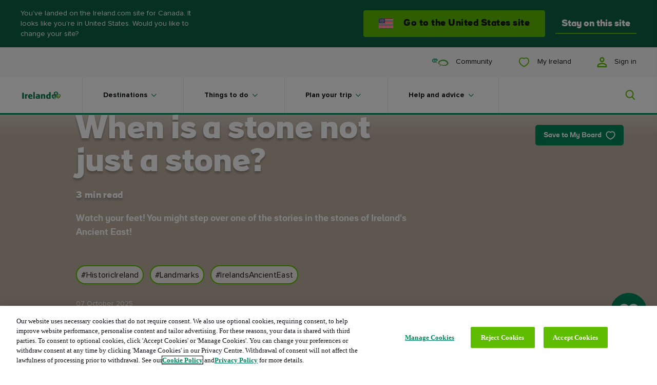

--- FILE ---
content_type: text/html; charset=utf-8
request_url: https://www.ireland.com/en-ca/magazine/landscapes/stones-of-irelands-ancient-east/
body_size: 63621
content:

<!DOCTYPE html>

<html lang="en"

    data-geolocator="/api/ui/locationapi/getgeoLocate?sc_lang=en-ca"
    data-marketresolver="/api/ui/marketsapi/getMarkets?sc_lang=en-ca"
    data-market-language-cookie-name="marketLanguage"
    data-market-language-cookie-expiry-days="10"
    data-context-language="en-ca"
    data-webapp-mode="true"
    data-card-like-api="/api/ui/myireland/SaveContactPreference?sc_lang=en-ca"
    data-webapp-config-api="/api/ui/webapp/configuration?sc_lang=en-ca">

<head>
    
    <script>
    
        function TI_readCookie(name) {
            var nameEQ = name + "=";
            var ca = document.cookie.split(';');
            for (var i = 0; i < ca.length; i++) {
                var c = ca[i];
                while (c.charAt(0) == ' ') c = c.substring(1, c.length);
                if (c.indexOf(nameEQ) == 0) return c.substring(nameEQ.length, c.length);
            }
            return null;
        }

    function gtag() {
        dataLayer.push(arguments);
    }

    var TI_dl = {"pageName":"When is a stone not just a stone?","type":"Magazine Article","market":"en-CA","city":"NA","itemId":"40b67d83-d97b-4b16-ad3e-b72c3a55dfe9","cId":"00000000-0000-0000-0000-000000000000","cKnown":false,"pageHasPersonalisedContent":false,"audiencesegment":"Core TI","experiencebrand":"Ireland's Ancient East","culturaltheme":"NA","traveltheme":"On Island Travel","productcategory1":"Historic Ireland","productcategory2":"Natural landscapes","productcategory3":"NA","funnelstage":"Awareness","passionpoint":"Views & Landscapes","county":"All Island"},
        TI_dl_loginMethod = TI_readCookie("ti-loginMethod"),
        TI_dl_logedIn = TI_readCookie("ti-signedIn"),
        TI_dl_ezineSignup = TI_readCookie("ti-ezine");

    window.dataLayer = window.dataLayer || [];
    gtag('consent', 'default', { 
	  ad_storage: "denied", 
	  analytics_storage: "denied", 
	  functionality_storage: "denied", 
	  personalization_storage: "denied", 
	  security_storage: "denied",  
	  ad_user_data: "denied",
	  ad_personalization: "denied", 
	  'wait_for_update': 500 
});
    window.dataLayer.push({
        'pageName': (TI_dl.pageName != undefined ? TI_dl.pageName : ""),
        'category': (TI_dl.category != undefined ? TI_dl.category : ""),
        'subCategory': (TI_dl.subCategory != undefined ? TI_dl.subCategory : ""),
        'itemId': (TI_dl.itemId != undefined ? TI_dl.itemId : ""),
        'type': (TI_dl.type != undefined ? TI_dl.type : ""),
        'market': (TI_dl.market != undefined ? TI_dl.market : ""),
        "county": (TI_dl.county != undefined ? TI_dl.county : ""),
        "city": (TI_dl.city != undefined ? TI_dl.city : ""),
        'backgroundImage': (TI_dl.backgroundImage != undefined ? TI_dl.backgroundImage : ""),
        'loggedIn': (TI_dl_logedIn != null ? "Yes" : "No"),
        'loginMethod': (TI_dl_loginMethod != null ? TI_dl_loginMethod : ""),
        'from': (TI_dl.from != undefined ? TI_dl.from : ""),
        'until': (TI_dl.until != undefined ? TI_dl.until : ""),
        'starRating': (TI_dl.searchStarRating != undefined ? TI_dl.searchStarRating : ""),
        'ezineSignup': (TI_dl_ezineSignup != undefined ? 'Yes' : "No"),
        'campaignId': (TI_dl.campaignId != undefined ? TI_dl.campaignId : ""),
        'cId': (TI_dl.cId != undefined ? TI_dl.cId : ""),
        'cknown': (TI_dl.cKnown === "true" ? "Yes" : "No"),
        'pageHasPersonalisedContent': (TI_dl.pageHasPersonalisedContent != null ? TI_dl.pageHasPersonalisedContent : "False"),
        'funnelStage': (TI_dl.funnelstage != undefined ? TI_dl.funnelstage : ""),
        'pageExperienceBrand': (TI_dl.experiencebrand != undefined ? TI_dl.experiencebrand : ""),
        'productCategory1': (TI_dl.productcategory1 != undefined ? TI_dl.productcategory1 : ""),
        'productCategory2': (TI_dl.productcategory2 != undefined ? TI_dl.productcategory2 : ""),
        'productCategory3': (TI_dl.productcategory3 != undefined ? TI_dl.productcategory3 : ""),
        'pagePassionPoint': (TI_dl.passionpoint != undefined ? TI_dl.passionpoint : ""),
        'audienceSegment': (TI_dl.audiencesegment != undefined ? TI_dl.audiencesegment : ""),
        'culturalTheme': (TI_dl.culturaltheme != undefined ? TI_dl.culturaltheme : ""),
        'travelTheme': (TI_dl.traveltheme != undefined ? TI_dl.traveltheme : "")
    });
</script>

<!--    CookiePro Cookies Consent Notice start -->
<script
  data-document-language="true"
  type="text/javascript"
  charset="UTF-8"
  data-domain-script="4191d447-9265-4df7-8567-4befee1b0da1"
  data-type="lazy"
  data-src="https://cookie-cdn.cookiepro.com/scripttemplates/otSDKStub.js">
</script>
<script type="text/javascript">
function OptanonWrapper(){}function setupConsentChangedListener(){window.Optanon&&"function"==typeof window.Optanon.OnConsentChanged?Optanon.OnConsentChanged((n=>{if(n.detail.length>1){const n=window.location.pathname;fetch("/api/ui/consent/GiveTrackingConsent",{method:"POST",headers:{"Content-Type":"application/json"},body:JSON.stringify({url:n})}).catch((n=>{console.error("Consent tracking error:",n)}))}})):setTimeout(setupConsentChangedListener,100)}setupConsentChangedListener();
</script>
<!-- CookiePro Cookies Consent Notice start for ireland.com -->
<!-- CookiePro Cookies Consent Notice end -->

    <!-- Google Tag Manager -->
<script>let pageNumber = parseInt(localStorage.getItem("pagesVisited"), 10) || 0;
pageNumber += 1;localStorage.setItem("pagesVisited", pageNumber);
</script>
<script>
window.dataLayer = window.dataLayer || [];
window.dataLayer.push({'gtm.start': new Date().getTime(), event: 'gtm.js'});
</script>
<script data-type="lazy" data-src="https://sgtm-fd.ireland.com/gtm.js?id=GTM-6T3W">
</script>
<script>{const e=()=>{document.querySelectorAll('script[data-type="lazy"]').forEach(t=>{const a=t.dataset,n=document.createElement("script");for(const e in a)a.hasOwnProperty(e)&&(n.dataset[e]=a[e]);n.src=t.dataset.src,document.head.append(n)})},t=setTimeout(e,5e3),o=()=>{e(),clearTimeout(t)};["mouseover","keydown","touchmove","touchstart"].forEach(t=>window.addEventListener(t,o,{passive:!0,once:!0}))}</script>    <!-- End Google Tag Manager -->

    <!--
    This is a global preview layout, to define a custom one change the
    preview value within the json configuration file of your module.
    -->
    <link rel='preconnect' href='https://events.api.boomtrain.com' />
    <link rel='preconnect' href='https://people.api.boomtrain.com' />
    <link rel='preconnect' href='https://tdn.r42tag.com' />
    <link rel='preconnect' as='js' href='https://www.google-analytics.com' />
    <link rel='preconnect' as='js' href='https://cdn.plyr.io' />
    <link rel='preconnect' as='js' href='https://cdn.boomtrain.com' />
    <link rel='preconnect' as='js' href='https://sgtm-fd.ireland.com' />
    <link rel="preload" href="/fonts/ioi/ioi_bold-webfont.woff2" as="font" type="font/woff2" crossorigin>
    <link rel="preload" href="/fonts/proxima/ProximaNova-Bold.woff2" as="font" type="font/woff2" crossorigin>

    <style>
    @charset "UTF-8";*{box-sizing:border-box}video,ul,ol,li,time,table,caption,tbody,tfoot,thead,tr,th,td,article,aside,section,picture,p,div,span,nav,a,pre,abbr,acronym,address,cite,em,img,strong,sub,sup,iframe,html,header,fieldset,form,label,textarea,legend,select,footer,figure,figcaption,canvas,button,body,blockquote{text-size-adjust:none;border:0;font:inherit;font-size:100%;margin:0;padding:0;vertical-align:baseline}.navigation__my-ireland-info-title,.navigation__quick-link,.navigation__link,.button-p3,select,input,textarea,label,.pwa-navigation__back-button,.fab__message--subtext,.navigation-overlay-panel__footer p,.navigation-dropdown__subtitle,.navigation-dropdown__back-button,.fab__message--heading,.fab__hover-message-heading,.collection-card__title,.navigation-search-panel__suggestion-link,.richtext ul>li:before,.richtext ol>li:before,.collection-card__item--grid .collection-card__title,.navigation-overlay-bar h2,.collection-card__item--brand .collection-card__title,.navigation-overlay-panel__title,.navigation-dropdown__mobile-headline,.market-site-detector__hint,.collection-link,.richtext__caption,figcaption .location,figcaption .description,.navigation__my-ireland-info-subtitle,.navigation-sitecore-search-panel .navigation-search-panel__suggestions-title,.navigation-sitecore-search-panel .navigation-search-panel__suggestion-link,.navigation-sitecore-search-panel .navigation-search-panel__cards-title,.navigation-dropdown__title,.collection-card__item--featured .collection-card__title,.navigation-search-panel__suggestions-title,.navigation-search-panel__cards-title{font-family:Proxima Nova,sans-serif}[lang=ar] .navigation__my-ireland-info-title,[lang=ar] .navigation__quick-link,[lang=ar] .navigation__link,[lang=ar] .button-p3,[lang=ar] select,[lang=ar] input,[lang=ar] textarea,[lang=ar] label,[lang=ar] .pwa-navigation__back-button,[lang=ar] .fab__message--subtext,[lang=ar] .navigation-overlay-panel__footer p,.navigation-overlay-panel__footer [lang=ar] p,[lang=ar] .navigation-dropdown__subtitle,[lang=ar] .navigation-dropdown__back-button,[lang=ar] .fab__message--heading,[lang=ar] .fab__hover-message-heading,[lang=ar] .collection-card__title,[lang=ar] .navigation-search-panel__suggestion-link,[lang=ar] .richtext ul>li:before,.richtext [lang=ar] ul>li:before,[lang=ar] .richtext ol>li:before,.richtext [lang=ar] ol>li:before,[lang=ar] .navigation-overlay-bar h2,.navigation-overlay-bar [lang=ar] h2,[lang=ar] .navigation-overlay-panel__title,[lang=ar] .navigation-dropdown__mobile-headline,[lang=ar] .market-site-detector__hint,[lang=ar] .collection-link,[lang=ar] .richtext__caption,[lang=ar] figcaption .location,figcaption [lang=ar] .location,[lang=ar] figcaption .description,figcaption [lang=ar] .description,[lang=ar] .navigation__my-ireland-info-subtitle,[lang=ar] .navigation-dropdown__title,[lang=ar] .navigation-search-panel__suggestions-title,[lang=ar] .navigation-search-panel__cards-title{font-family:Lateef,"sans-serif"}[lang=ja] .navigation__my-ireland-info-title,[lang=ja] .navigation__quick-link,[lang=ja] .navigation__link,[lang=ja] .button-p3,[lang=ja] select,[lang=ja] input,[lang=ja] textarea,[lang=ja] label,[lang=ja] .pwa-navigation__back-button,[lang=ja] .fab__message--subtext,[lang=ja] .navigation-overlay-panel__footer p,.navigation-overlay-panel__footer [lang=ja] p,[lang=ja] .navigation-dropdown__subtitle,[lang=ja] .navigation-dropdown__back-button,[lang=ja] .fab__message--heading,[lang=ja] .fab__hover-message-heading,[lang=ja] .collection-card__title,[lang=ja] .navigation-search-panel__suggestion-link,[lang=ja] .richtext ul>li:before,.richtext [lang=ja] ul>li:before,[lang=ja] .richtext ol>li:before,.richtext [lang=ja] ol>li:before,[lang=ja] .navigation-overlay-bar h2,.navigation-overlay-bar [lang=ja] h2,[lang=ja] .navigation-overlay-panel__title,[lang=ja] .navigation-dropdown__mobile-headline,[lang=ja] .market-site-detector__hint,[lang=ja] .collection-link,[lang=ja] .richtext__caption,[lang=ja] figcaption .location,figcaption [lang=ja] .location,[lang=ja] figcaption .description,figcaption [lang=ja] .description,[lang=ja] .navigation__my-ireland-info-subtitle,[lang=ja] .navigation-dropdown__title,[lang=ja] .navigation-search-panel__suggestions-title,[lang=ja] .navigation-search-panel__cards-title{font-family:"MP Plus Rounded 1c","sans-serif"}[lang=ru] .navigation__my-ireland-info-title,[lang=ru] .navigation__quick-link,[lang=ru] .navigation__link,[lang=ru] .button-p3,[lang=ru] select,[lang=ru] input,[lang=ru] textarea,[lang=ru] label,[lang=ru] .pwa-navigation__back-button,[lang=ru] .fab__message--subtext,[lang=ru] .navigation-overlay-panel__footer p,.navigation-overlay-panel__footer [lang=ru] p,[lang=ru] .navigation-dropdown__subtitle,[lang=ru] .navigation-dropdown__back-button,[lang=ru] .fab__message--heading,[lang=ru] .fab__hover-message-heading,[lang=ru] .collection-card__title,[lang=ru] .navigation-search-panel__suggestion-link,[lang=ru] .richtext ul>li:before,.richtext [lang=ru] ul>li:before,[lang=ru] .richtext ol>li:before,.richtext [lang=ru] ol>li:before,[lang=ru] .navigation-overlay-bar h2,.navigation-overlay-bar [lang=ru] h2,[lang=ru] .navigation-overlay-panel__title,[lang=ru] .navigation-dropdown__mobile-headline,[lang=ru] .market-site-detector__hint,[lang=ru] .collection-link,[lang=ru] .richtext__caption,[lang=ru] figcaption .location,figcaption [lang=ru] .location,[lang=ru] figcaption .description,figcaption [lang=ru] .description,[lang=ru] .navigation__my-ireland-info-subtitle,[lang=ru] .navigation-dropdown__title,[lang=ru] .navigation-search-panel__suggestions-title,[lang=ru] .navigation-search-panel__cards-title{font-family:Raleway,"sans-serif"}.richtext--accentuated-letter>p:first-of-type:first-letter,.richtext p,p,.richtext ul,.richtext ol{font-family:georgia,sans-serif}[lang=ar] .richtext--accentuated-letter>p:first-of-type:first-letter,[lang=ar] p,[lang=ar] .richtext ul,.richtext [lang=ar] ul,[lang=ar] .richtext ol,.richtext [lang=ar] ol{font-family:Amiri,"sans-serif"}[lang=ja] .richtext--accentuated-letter>p:first-of-type:first-letter,[lang=ja] p,[lang=ja] .richtext ul,.richtext [lang=ja] ul,[lang=ja] .richtext ol,.richtext [lang=ja] ol{font-family:Noto Sans JP,"sans-serif"}[lang=ru] .richtext--accentuated-letter>p:first-of-type:first-letter,[lang=ru] p,[lang=ru] .richtext ul,.richtext [lang=ru] ul,[lang=ru] .richtext ol,.richtext [lang=ru] ol{font-family:PT-Serif,"sans-serif"}.navigation-dropdown__title,.collection-card__item--featured .collection-card__title,.navigation-search-panel__suggestions-title,.navigation-search-panel__cards-title{font-size:22px}@media (min-width: 320px){.navigation-dropdown__title,.collection-card__item--featured .collection-card__title,.navigation-search-panel__suggestions-title,.navigation-search-panel__cards-title{font-size:calc(.4464285714vw + 20.5714285714px)}}@media (min-width: 768px){.navigation-dropdown__title,.collection-card__item--featured .collection-card__title,.navigation-search-panel__suggestions-title,.navigation-search-panel__cards-title{font-size:calc(.7246376812vw + 18.4347826087px)}}@media (min-width: 1320px){.navigation-dropdown__title,.collection-card__item--featured .collection-card__title,.navigation-search-panel__suggestions-title,.navigation-search-panel__cards-title{font-size:calc(2.8571428571vw - 9.7142857143px)}}@media (min-width: 1600px){.navigation-dropdown__title,.collection-card__item--featured .collection-card__title,.navigation-search-panel__suggestions-title,.navigation-search-panel__cards-title{font-size:36px}}.navigation-dropdown__title,.collection-card__item--featured .collection-card__title,.navigation-search-panel__suggestions-title,.navigation-search-panel__cards-title{line-height:26px}@media (min-width: 320px){.navigation-dropdown__title,.collection-card__item--featured .collection-card__title,.navigation-search-panel__suggestions-title,.navigation-search-panel__cards-title{line-height:calc(-.4464285714vw + 27.4285714286px)}}@media (min-width: 768px){.navigation-dropdown__title,.collection-card__item--featured .collection-card__title,.navigation-search-panel__suggestions-title,.navigation-search-panel__cards-title{line-height:calc(1.4492753623vw + 12.8695652174px)}}@media (min-width: 1320px){.navigation-dropdown__title,.collection-card__item--featured .collection-card__title,.navigation-search-panel__suggestions-title,.navigation-search-panel__cards-title{line-height:calc(2.1428571429vw + 3.7142857143px)}}@media (min-width: 1600px){.navigation-dropdown__title,.collection-card__item--featured .collection-card__title,.navigation-search-panel__suggestions-title,.navigation-search-panel__cards-title{line-height:38px}}.navigation-dropdown__title,.collection-card__item--featured .collection-card__title,.navigation-search-panel__suggestions-title,.navigation-search-panel__cards-title{display:block;font-family:ioi,sans-serif;font-weight:800}.navigation-sitecore-search-panel .navigation-search-panel__suggestions-title,.navigation-sitecore-search-panel .navigation-search-panel__suggestion-link,.navigation-sitecore-search-panel .navigation-search-panel__cards-title{font-size:14px}@media (min-width: 320px){.navigation-sitecore-search-panel .navigation-search-panel__suggestions-title,.navigation-sitecore-search-panel .navigation-search-panel__suggestion-link,.navigation-sitecore-search-panel .navigation-search-panel__cards-title{font-size:calc(.2vw + 13.36px)}}@media (min-width: 1320px){.navigation-sitecore-search-panel .navigation-search-panel__suggestions-title,.navigation-sitecore-search-panel .navigation-search-panel__suggestion-link,.navigation-sitecore-search-panel .navigation-search-panel__cards-title{font-size:calc(.7142857143vw + 6.5714285714px)}}@media (min-width: 1600px){.navigation-sitecore-search-panel .navigation-search-panel__suggestions-title,.navigation-sitecore-search-panel .navigation-search-panel__suggestion-link,.navigation-sitecore-search-panel .navigation-search-panel__cards-title{font-size:18px}}.navigation-sitecore-search-panel .navigation-search-panel__suggestions-title,.navigation-sitecore-search-panel .navigation-search-panel__suggestion-link,.navigation-sitecore-search-panel .navigation-search-panel__cards-title{line-height:18px}@media (min-width: 320px){.navigation-sitecore-search-panel .navigation-search-panel__suggestions-title,.navigation-sitecore-search-panel .navigation-search-panel__suggestion-link,.navigation-sitecore-search-panel .navigation-search-panel__cards-title{line-height:calc(1.3392857143vw + 13.7142857143px)}}@media (min-width: 768px){.navigation-sitecore-search-panel .navigation-search-panel__suggestions-title,.navigation-sitecore-search-panel .navigation-search-panel__suggestion-link,.navigation-sitecore-search-panel .navigation-search-panel__cards-title{line-height:calc(0vw + 24px)}}@media (min-width: 1320px){.navigation-sitecore-search-panel .navigation-search-panel__suggestions-title,.navigation-sitecore-search-panel .navigation-search-panel__suggestion-link,.navigation-sitecore-search-panel .navigation-search-panel__cards-title{line-height:calc(2.1428571429vw - 4.2857142857px)}}@media (min-width: 1600px){.navigation-sitecore-search-panel .navigation-search-panel__suggestions-title,.navigation-sitecore-search-panel .navigation-search-panel__suggestion-link,.navigation-sitecore-search-panel .navigation-search-panel__cards-title{line-height:30px}}.navigation-sitecore-search-panel .navigation-search-panel__suggestions-title,.navigation-sitecore-search-panel .navigation-search-panel__suggestion-link,.navigation-sitecore-search-panel .navigation-search-panel__cards-title{display:block;font-weight:400}@media screen and (min-width: 768px){.navigation-sitecore-search-panel .navigation-search-panel__suggestions-title,.navigation-sitecore-search-panel .navigation-search-panel__suggestion-link,.navigation-sitecore-search-panel .navigation-search-panel__cards-title{font-weight:800}}.navigation-search-panel__close-button-text{font-size:16px}@media (min-width: 320px){.navigation-search-panel__close-button-text{font-size:calc(.4464285714vw + 14.5714285714px)}}@media (min-width: 768px){.navigation-search-panel__close-button-text{font-size:calc(0vw + 18px)}}@media (min-width: 1320px){.navigation-search-panel__close-button-text{font-size:calc(.7142857143vw + 8.5714285714px)}}@media (min-width: 1600px){.navigation-search-panel__close-button-text{font-size:20px}}.navigation-search-panel__close-button-text{line-height:26px}@media (min-width: 320px){.navigation-search-panel__close-button-text{line-height:calc(0vw + 26px)}}@media (min-width: 768px){.navigation-search-panel__close-button-text{line-height:calc(.3623188406vw + 23.2173913043px)}}@media (min-width: 1320px){.navigation-search-panel__close-button-text{line-height:calc(.7142857143vw + 18.5714285714px)}}@media (min-width: 1600px){.navigation-search-panel__close-button-text{line-height:30px}}.navigation-search-panel__close-button-text{font-family:ioi,sans-serif;font-weight:100}.navigation__my-ireland-info-subtitle{font-size:18px}@media (min-width: 320px){.navigation__my-ireland-info-subtitle{font-size:calc(0vw + 18px)}}@media (min-width: 768px){.navigation__my-ireland-info-subtitle{font-size:calc(0vw + 18px)}}@media (min-width: 1320px){.navigation__my-ireland-info-subtitle{font-size:calc(.7142857143vw + 8.5714285714px)}}@media (min-width: 1600px){.navigation__my-ireland-info-subtitle{font-size:20px}}.navigation__my-ireland-info-subtitle{line-height:26px}@media (min-width: 320px){.navigation__my-ireland-info-subtitle{line-height:calc(0vw + 26px)}}@media (min-width: 768px){.navigation__my-ireland-info-subtitle{line-height:calc(.3623188406vw + 23.2173913043px)}}@media (min-width: 1320px){.navigation__my-ireland-info-subtitle{line-height:calc(.7142857143vw + 18.5714285714px)}}@media (min-width: 1600px){.navigation__my-ireland-info-subtitle{line-height:30px}}.navigation__my-ireland-info-subtitle{font-family:ioi,sans-serif;font-weight:300}.richtext p,p,.richtext ul,.richtext ol{font-size:16px}@media (min-width: 320px){.richtext p,p,.richtext ul,.richtext ol{font-size:calc(.2232142857vw + 15.2857142857px)}}@media (min-width: 768px){.richtext p,p,.richtext ul,.richtext ol{font-size:calc(.1811594203vw + 15.6086956522px)}}@media (min-width: 1320px){.richtext p,p,.richtext ul,.richtext ol{font-size:calc(.7142857143vw + 8.5714285714px)}}@media (min-width: 1600px){.richtext p,p,.richtext ul,.richtext ol{font-size:20px}}.richtext p,p,.richtext ul,.richtext ol{line-height:25px}@media (min-width: 320px){.richtext p,p,.richtext ul,.richtext ol{line-height:calc(.4464285714vw + 23.5714285714px)}}@media (min-width: 768px){.richtext p,p,.richtext ul,.richtext ol{line-height:calc(.5434782609vw + 22.8260869565px)}}@media (min-width: 1320px){.richtext p,p,.richtext ul,.richtext ol{line-height:calc(.3571428571vw + 25.2857142857px)}}@media (min-width: 1600px){.richtext p,p,.richtext ul,.richtext ol{line-height:31px}}.market-site-detector__hint,.collection-link,.richtext__caption,figcaption .location,figcaption .description{font-size:12px}@media (min-width: 320px){.market-site-detector__hint,.collection-link,.richtext__caption,figcaption .location,figcaption .description{font-size:calc(.4464285714vw + 10.5714285714px)}}@media (min-width: 768px){.market-site-detector__hint,.collection-link,.richtext__caption,figcaption .location,figcaption .description{font-size:14px}}.market-site-detector__hint,.collection-link,.richtext__caption,figcaption .location,figcaption .description{line-height:14px}@media (min-width: 320px){.market-site-detector__hint,.collection-link,.richtext__caption,figcaption .location,figcaption .description{line-height:calc(1.3392857143vw + 9.7142857143px)}}@media (min-width: 768px){.market-site-detector__hint,.collection-link,.richtext__caption,figcaption .location,figcaption .description{line-height:20px}}.market-site-detector__hint,.collection-link,.richtext__caption,figcaption .location,figcaption .description{font-style:normal}.navigation-overlay-panel__title,.navigation-dropdown__mobile-headline{font-family:ioi,sans-serif;font-weight:700;font-size:24px}@media (min-width: 320px){.navigation-overlay-panel__title,.navigation-dropdown__mobile-headline{font-size:calc(1.7857142857vw + 18.2857142857px)}}@media (min-width: 768px){.navigation-overlay-panel__title,.navigation-dropdown__mobile-headline{font-size:calc(1.0869565217vw + 23.652173913px)}}@media (min-width: 1320px){.navigation-overlay-panel__title,.navigation-dropdown__mobile-headline{font-size:calc(2.1428571429vw + 9.7142857143px)}}@media (min-width: 1600px){.navigation-overlay-panel__title,.navigation-dropdown__mobile-headline{font-size:44px}}.navigation-overlay-panel__title,.navigation-dropdown__mobile-headline{line-height:26px}@media (min-width: 320px){.navigation-overlay-panel__title,.navigation-dropdown__mobile-headline{line-height:calc(1.7857142857vw + 20.2857142857px)}}@media (min-width: 768px){.navigation-overlay-panel__title,.navigation-dropdown__mobile-headline{line-height:calc(1.0869565217vw + 25.652173913px)}}@media (min-width: 1320px){.navigation-overlay-panel__title,.navigation-dropdown__mobile-headline{line-height:calc(2.1428571429vw + 11.7142857143px)}}@media (min-width: 1600px){.navigation-overlay-panel__title,.navigation-dropdown__mobile-headline{line-height:46px}}.navigation-overlay-bar h2,.collection-card__item--brand .collection-card__title{font-family:ioi,sans-serif;font-style:normal;font-weight:700;letter-spacing:.3px;font-size:16px}@media (min-width: 320px){.navigation-overlay-bar h2,.collection-card__item--brand .collection-card__title{font-size:calc(.2vw + 15.36px)}}@media (min-width: 1320px){.navigation-overlay-bar h2,.collection-card__item--brand .collection-card__title{font-size:18px}}.navigation-overlay-bar h2,.collection-card__item--brand .collection-card__title{line-height:20px}@media (min-width: 320px){.navigation-overlay-bar h2,.collection-card__item--brand .collection-card__title{line-height:calc(.4vw + 18.72px)}}@media (min-width: 1320px){.navigation-overlay-bar h2,.collection-card__item--brand .collection-card__title{line-height:24px}}.collection-card__item--grid .collection-card__title{font-style:normal;font-weight:800;font-size:22px}@media (min-width: 320px){.collection-card__item--grid .collection-card__title{font-size:calc(.2vw + 21.36px)}}@media (min-width: 1320px){.collection-card__item--grid .collection-card__title{font-size:calc(1.4285714286vw + 5.1428571429px)}}@media (min-width: 1600px){.collection-card__item--grid .collection-card__title{font-size:28px}}.collection-card__item--grid .collection-card__title{line-height:26px}@media (min-width: 320px){.collection-card__item--grid .collection-card__title{line-height:calc(-.4464285714vw + 27.4285714286px)}}@media (min-width: 768px){.collection-card__item--grid .collection-card__title{line-height:calc(.9615384615vw + 16.6153846154px)}}@media (min-width: 1600px){.collection-card__item--grid .collection-card__title{line-height:32px}}.fab__message--heading,.fab__hover-message-heading,.collection-card__title,.navigation-search-panel__suggestion-link,.richtext ul>li:before,.richtext ol>li:before{font-style:normal;font-weight:800;letter-spacing:.3px;font-size:14px}@media (min-width: 320px){.fab__message--heading,.fab__hover-message-heading,.collection-card__title,.navigation-search-panel__suggestion-link,.richtext ul>li:before,.richtext ol>li:before{font-size:calc(.2vw + 13.36px)}}@media (min-width: 1320px){.fab__message--heading,.fab__hover-message-heading,.collection-card__title,.navigation-search-panel__suggestion-link,.richtext ul>li:before,.richtext ol>li:before{font-size:calc(.7142857143vw + 6.5714285714px)}}@media (min-width: 1600px){.fab__message--heading,.fab__hover-message-heading,.collection-card__title,.navigation-search-panel__suggestion-link,.richtext ul>li:before,.richtext ol>li:before{font-size:18px}}.fab__message--heading,.fab__hover-message-heading,.collection-card__title,.navigation-search-panel__suggestion-link,.richtext ul>li:before,.richtext ol>li:before{line-height:18px}@media (min-width: 320px){.fab__message--heading,.fab__hover-message-heading,.collection-card__title,.navigation-search-panel__suggestion-link,.richtext ul>li:before,.richtext ol>li:before{line-height:calc(1.3392857143vw + 13.7142857143px)}}@media (min-width: 768px){.fab__message--heading,.fab__hover-message-heading,.collection-card__title,.navigation-search-panel__suggestion-link,.richtext ul>li:before,.richtext ol>li:before{line-height:calc(0vw + 24px)}}@media (min-width: 1600px){.fab__message--heading,.fab__hover-message-heading,.collection-card__title,.navigation-search-panel__suggestion-link,.richtext ul>li:before,.richtext ol>li:before{line-height:24px}}.fab__message--subtext,.navigation-overlay-panel__footer p,.navigation-dropdown__subtitle,.navigation-dropdown__back-button{font-style:normal;font-weight:400;letter-spacing:.3px;font-size:14px}@media (min-width: 320px){.fab__message--subtext,.navigation-overlay-panel__footer p,.navigation-dropdown__subtitle,.navigation-dropdown__back-button{font-size:calc(.2vw + 13.36px)}}@media (min-width: 1320px){.fab__message--subtext,.navigation-overlay-panel__footer p,.navigation-dropdown__subtitle,.navigation-dropdown__back-button{font-size:16px}}.fab__message--subtext,.navigation-overlay-panel__footer p,.navigation-dropdown__subtitle,.navigation-dropdown__back-button{line-height:20px}@media (min-width: 320px){.fab__message--subtext,.navigation-overlay-panel__footer p,.navigation-dropdown__subtitle,.navigation-dropdown__back-button{line-height:calc(.3vw + 19.04px)}}@media (min-width: 1320px){.fab__message--subtext,.navigation-overlay-panel__footer p,.navigation-dropdown__subtitle,.navigation-dropdown__back-button{line-height:calc(.3571428571vw + 18.2857142857px)}}@media (min-width: 1600px){.fab__message--subtext,.navigation-overlay-panel__footer p,.navigation-dropdown__subtitle,.navigation-dropdown__back-button{line-height:24px}}.richtext--accentuated-letter>p:first-of-type:first-letter{font-style:normal;font-weight:400;font-size:52px}@media (min-width: 320px){.richtext--accentuated-letter>p:first-of-type:first-letter{font-size:calc(1.3392857143vw + 47.7142857143px)}}@media (min-width: 768px){.richtext--accentuated-letter>p:first-of-type:first-letter{font-size:calc(.7246376812vw + 52.4347826087px)}}@media (min-width: 1320px){.richtext--accentuated-letter>p:first-of-type:first-letter{font-size:62px}}.richtext--accentuated-letter>p:first-of-type:first-letter{line-height:40px}@media (min-width: 320px){.richtext--accentuated-letter>p:first-of-type:first-letter{line-height:calc(2.6785714286vw + 31.4285714286px)}}@media (min-width: 768px){.richtext--accentuated-letter>p:first-of-type:first-letter{line-height:calc(0vw + 52px)}}@media (min-width: 1320px){.richtext--accentuated-letter>p:first-of-type:first-letter{line-height:52px}}.pwa-navigation__back-button{font-size:16px}@media (min-width: 320px){.pwa-navigation__back-button{font-size:calc(.2232142857vw + 15.2857142857px)}}@media (min-width: 768px){.pwa-navigation__back-button{font-size:calc(.1811594203vw + 15.6086956522px)}}@media (min-width: 1320px){.pwa-navigation__back-button{font-size:18px}}.pwa-navigation__back-button{line-height:20px}@media (min-width: 320px){.pwa-navigation__back-button{line-height:calc(.4464285714vw + 18.5714285714px)}}@media (min-width: 768px){.pwa-navigation__back-button{line-height:calc(0vw + 22px)}}@media (min-width: 1320px){.pwa-navigation__back-button{line-height:22px}}.pwa-navigation__back-button{font-family:ioi,sans-serif;font-style:normal;font-weight:700;letter-spacing:.5px}.navigation-sitecore-search-panel .navigation-search-panel__cards-description{font-size:14px}@media (min-width: 320px){.navigation-sitecore-search-panel .navigation-search-panel__cards-description{font-size:calc(0vw + 14px)}}@media (min-width: 768px){.navigation-sitecore-search-panel .navigation-search-panel__cards-description{font-size:14px}}.navigation-sitecore-search-panel .navigation-search-panel__cards-description{line-height:18px}@media (min-width: 320px){.navigation-sitecore-search-panel .navigation-search-panel__cards-description{line-height:calc(0vw + 18px)}}@media (min-width: 768px){.navigation-sitecore-search-panel .navigation-search-panel__cards-description{line-height:18px}}.navigation-sitecore-search-panel .navigation-search-panel__cards-description{font-family:ioi,sans-serif;font-style:normal;font-weight:700}.richtext ol,.richtext ul{list-style:none;margin-bottom:1.25rem;margin-top:1.25rem;padding-left:0}.richtext ol>li,.richtext ul>li{line-height:1.6;margin-bottom:.625rem;padding-left:2.5rem;position:relative}.richtext ol>li:before,.richtext ul>li:before{color:#5fbd00;counter-increment:item;left:0;line-height:2!important;position:absolute}.richtext ul>li:before{color:#5fbd00;content:"• "}.richtext ol{counter-reset:section}.richtext ol>li:before{content:counters(section,".");counter-increment:section}.richtext ol>li>ol{counter-reset:list;list-style:none}.richtext ol>li>ol>li{padding-left:1.25rem}.richtext ol>li>ol>li:before{color:#5fbd00;content:counter(list,lower-alpha);counter-increment:list}.navigation__link:focus-visible{outline:#00875a solid .1875rem}.navigation__logo-link:focus-visible img,.navigation__search-trigger:focus-visible svg,select:focus-visible,.collection-card__link:focus-visible,a:focus-visible{outline:#00875a solid .1875rem;outline-offset:.1875rem}.market-site-detector__button,.button-p1,.button-p2,.button-p1--icon-only,.button-p2--icon-only{font-size:16px}@media (min-width: 320px){.market-site-detector__button,.button-p1,.button-p2,.button-p1--icon-only,.button-p2--icon-only{font-size:calc(.2232142857vw + 15.2857142857px)}}@media (min-width: 768px){.market-site-detector__button,.button-p1,.button-p2,.button-p1--icon-only,.button-p2--icon-only{font-size:calc(.1811594203vw + 15.6086956522px)}}@media (min-width: 1320px){.market-site-detector__button,.button-p1,.button-p2,.button-p1--icon-only,.button-p2--icon-only{font-size:calc(.7142857143vw + 8.5714285714px)}}@media (min-width: 1600px){.market-site-detector__button,.button-p1,.button-p2,.button-p1--icon-only,.button-p2--icon-only{font-size:20px}}.market-site-detector__button,.button-p1,.button-p2,.button-p1--icon-only,.button-p2--icon-only{line-height:19px}@media (min-width: 320px){.market-site-detector__button,.button-p1,.button-p2,.button-p1--icon-only,.button-p2--icon-only{line-height:calc(.6696428571vw + 16.8571428571px)}}@media (min-width: 768px){.market-site-detector__button,.button-p1,.button-p2,.button-p1--icon-only,.button-p2--icon-only{line-height:calc(.7246376812vw + 16.4347826087px)}}@media (min-width: 1320px){.market-site-detector__button,.button-p1,.button-p2,.button-p1--icon-only,.button-p2--icon-only{line-height:calc(0vw + 26px)}}@media (min-width: 1600px){.market-site-detector__button,.button-p1,.button-p2,.button-p1--icon-only,.button-p2--icon-only{line-height:26px}}.market-site-detector__button,.button-p1,.button-p2,.button-p1--icon-only,.button-p2--icon-only{height:44px}@media (min-width: 320px){.market-site-detector__button,.button-p1,.button-p2,.button-p1--icon-only,.button-p2--icon-only{height:calc(.8vw + 41.44px)}}@media (min-width: 1320px){.market-site-detector__button,.button-p1,.button-p2,.button-p1--icon-only,.button-p2--icon-only{height:52px}}.market-site-detector__button,.button-p1,.button-p2,.button-p1--icon-only,.button-p2--icon-only{background:#5fbd00;border:0 none;border-radius:4px;box-sizing:border-box;color:#111317;cursor:pointer;display:inline-block;font-family:ioi,sans-serif;font-weight:700;letter-spacing:.5px;line-height:1em;outline:none;overflow:hidden;padding:13px 24px;position:relative;text-align:left;text-decoration:none;text-overflow:ellipsis;white-space:nowrap;width:auto;z-index:0}[lang=ar] .market-site-detector__button,[lang=ar] .button-p1,[lang=ar] .button-p2,[lang=ar] .button-p1--icon-only,[lang=ar] .button-p2--icon-only{font-family:Lateef,"sans-serif"}[lang=ja] .market-site-detector__button,[lang=ja] .button-p1,[lang=ja] .button-p2,[lang=ja] .button-p1--icon-only,[lang=ja] .button-p2--icon-only{font-family:"MP Plus Rounded 1c","sans-serif"}[lang=ru] .market-site-detector__button,[lang=ru] .button-p1,[lang=ru] .button-p2,[lang=ru] .button-p1--icon-only,[lang=ru] .button-p2--icon-only{font-family:Raleway,"sans-serif"}@media screen and (min-width: 768px){.market-site-detector__button,.button-p1,.button-p2,.button-p1--icon-only,.button-p2--icon-only{min-width:1px;padding:13px 30px}}.market-site-detector__button:before,.button-p1:before,.button-p2:before,.button-p1--icon-only:before,.button-p2--icon-only:before{background-color:#7fca33;content:"";display:block;height:100%;left:0;position:absolute;top:0;transform:translate(-101%);transition:transform .2s ease-in-out;width:100%;z-index:-1}.market-site-detector__button:not(:disabled):hover,.button-p1:not(:disabled):hover,.button-p2:not(:disabled):hover,.button-p1--icon-only:not(:disabled):hover,.button-p2--icon-only:not(:disabled):hover{color:#111317}.market-site-detector__button:not(:disabled):hover:before,.button-p1:not(:disabled):hover:before,.button-p2:not(:disabled):hover:before,.button-p1--icon-only:not(:disabled):hover:before,.button-p2--icon-only:not(:disabled):hover:before{transform:translate(0)}.market-site-detector__button:focus-visible,.button-p1:focus-visible,.button-p2:focus-visible,.button-p1--icon-only:focus-visible,.button-p2--icon-only:focus-visible{outline:#00875a solid .1875rem;outline-offset:.1875rem}.market-site-detector__button:focus-visible:before,.button-p1:focus-visible:before,.button-p2:focus-visible:before,.button-p1--icon-only:focus-visible:before,.button-p2--icon-only:focus-visible:before{transform:translate(-100%)}.market-site-detector__button:active,.button-p1:active,.button-p2:active,.button-p1--icon-only:active,.button-p2--icon-only:active{background-color:#53a600}.market-site-detector__button:active:before,.button-p1:active:before,.button-p2:active:before,.button-p1--icon-only:active:before,.button-p2--icon-only:active:before{transform:translate(-100%)}.disabled.market-site-detector__button,.disabled.button-p1,.disabled.button-p2,.disabled.button-p1--icon-only,.disabled.button-p2--icon-only,.market-site-detector__button:disabled,.button-p1:disabled,.button-p2:disabled,.button-p1--icon-only:disabled,.button-p2--icon-only:disabled,[disabled].market-site-detector__button,[disabled].button-p1,[disabled].button-p2,[disabled].button-p1--icon-only,[disabled].button-p2--icon-only{background-color:#ebebeb;color:#111317;cursor:not-allowed;opacity:1}.button-p1--small,.button-p2--small{font-size:14px;height:auto;line-height:20px;padding:.5rem .875rem}.button-p1--with-icon,.button-p1--with-icon-search,.button-p1--with-icon-external,.button-p1--with-icon-map,.button-p2--with-icon,.button-p2--warning{padding-right:56px}.button-p1--with-icon:after,.button-p1--with-icon-search:after,.button-p1--with-icon-external:after,.button-p1--with-icon-map:after,.button-p2--with-icon:after,.button-p2--warning:after{background-position:center;background-repeat:no-repeat;background-size:contain;content:"";display:inline-block;height:24px;position:absolute;right:22px;top:50%;transform:translateY(-50%);width:24px}.disabled.button-p1--with-icon:after,.disabled.button-p1--with-icon-search:after,.disabled.button-p1--with-icon-external:after,.disabled.button-p1--with-icon-map:after,.disabled.button-p2--with-icon:after,.disabled.button-p2--warning:after,.button-p1--with-icon:disabled:after,.button-p1--with-icon-search:disabled:after,.button-p1--with-icon-external:disabled:after,.button-p1--with-icon-map:disabled:after,.button-p2--with-icon:disabled:after,.button-p2--warning:disabled:after,[disabled].button-p1--with-icon:after,[disabled].button-p1--with-icon-search:after,[disabled].button-p1--with-icon-external:after,[disabled].button-p1--with-icon-map:after,[disabled].button-p2--with-icon:after,[disabled].button-p2--warning:after{opacity:1}@media screen and (min-width: 768px){.button-p1--with-icon,.button-p1--with-icon-search,.button-p1--with-icon-external,.button-p1--with-icon-map,.button-p2--with-icon,.button-p2--warning{padding-right:70px}.button-p1--with-icon:after,.button-p1--with-icon-search:after,.button-p1--with-icon-external:after,.button-p1--with-icon-map:after,.button-p2--with-icon:after,.button-p2--warning:after{height:32px;right:28px;width:32px}}.button-p1--icon-only,.button-p2--icon-only{background-color:#5fbd00;border-radius:4px;height:44px;min-width:10px;overflow:hidden;padding:0!important;width:44px}@media screen and (min-width: 768px){.button-p1--icon-only,.button-p2--icon-only{height:52px;width:52px}}.button-p1--icon-only:after,.button-p2--icon-only:after{background-image:url(/img/ui/icons/button-arrow-black.svg);background-position:center;background-repeat:no-repeat;background-size:contain;content:"";display:inline-block;height:24px;left:50%;position:absolute;top:50%;transform:translateY(-50%) translate(-50%);width:24px}.disabled.button-p1--icon-only,.disabled.button-p2--icon-only,.button-p1--icon-only:disabled,.button-p2--icon-only:disabled,[disabled].button-p1--icon-only,[disabled].button-p2--icon-only{background-color:#ebebeb;opacity:1}@media screen and (min-width: 768px){.button-p1--icon-only:after,.button-p2--icon-only:after{height:32px;width:32px}}.spacer-xxs{margin-bottom:10px}@media screen and (min-width: 768px){.spacer-xxs{margin-bottom:10px}}@media screen and (min-width: 1320px){.spacer-xxs{margin-bottom:10px}}.navigation-search-panel__suggestions-title,.navigation-search-panel__suggestion-link,.navigation-search-panel__cards-title,.spacer-xs{margin-bottom:20px}@media screen and (min-width: 768px){.navigation-search-panel__suggestions-title,.navigation-search-panel__suggestion-link,.navigation-search-panel__cards-title,.spacer-xs{margin-bottom:20px}}@media screen and (min-width: 1320px){.navigation-search-panel__suggestions-title,.navigation-search-panel__suggestion-link,.navigation-search-panel__cards-title,.spacer-xs{margin-bottom:20px}}.navigation-dropdown__tout,.spacer-sm{margin-bottom:20px}@media screen and (min-width: 768px){.navigation-dropdown__tout,.spacer-sm{margin-bottom:20px}}@media screen and (min-width: 1320px){.navigation-dropdown__tout,.spacer-sm{margin-bottom:30px}}.richtext p,.navigation-search-panel__suggestions,.spacer-md{margin-bottom:30px}@media screen and (min-width: 768px){.richtext p,.navigation-search-panel__suggestions,.spacer-md{margin-bottom:30px}}@media screen and (min-width: 1320px){.richtext p,.navigation-search-panel__suggestions,.spacer-md{margin-bottom:40px}}.spacer-lg{margin-bottom:30px}@media screen and (min-width: 768px){.spacer-lg{margin-bottom:40px}}@media screen and (min-width: 1320px){.spacer-lg{margin-bottom:60px}}.spacer-xl{margin-bottom:40px}@media screen and (min-width: 768px){.spacer-xl{margin-bottom:60px}}@media screen and (min-width: 1320px){.spacer-xl{margin-bottom:80px}}.spacer-xxl{margin-bottom:60px}@media screen and (min-width: 768px){.spacer-xxl{margin-bottom:80px}}@media screen and (min-width: 1320px){.spacer-xxl{margin-bottom:120px}}.padding-top-xxs{padding-top:10px}@media screen and (min-width: 768px){.padding-top-xxs{padding-top:10px}}@media screen and (min-width: 1320px){.padding-top-xxs{padding-top:10px}}.padding-top-xs{padding-top:20px}@media screen and (min-width: 768px){.padding-top-xs{padding-top:20px}}@media screen and (min-width: 1320px){.padding-top-xs{padding-top:20px}}.padding-top-sm{padding-top:20px}@media screen and (min-width: 768px){.padding-top-sm{padding-top:20px}}@media screen and (min-width: 1320px){.padding-top-sm{padding-top:30px}}.padding-top-md{padding-top:30px}@media screen and (min-width: 768px){.padding-top-md{padding-top:30px}}@media screen and (min-width: 1320px){.padding-top-md{padding-top:40px}}.padding-top-lg{padding-top:30px}@media screen and (min-width: 768px){.padding-top-lg{padding-top:40px}}@media screen and (min-width: 1320px){.padding-top-lg{padding-top:60px}}.padding-top-xl{padding-top:40px}@media screen and (min-width: 768px){.padding-top-xl{padding-top:60px}}@media screen and (min-width: 1320px){.padding-top-xl{padding-top:80px}}.padding-top-xxl{padding-top:60px}@media screen and (min-width: 768px){.padding-top-xxl{padding-top:80px}}@media screen and (min-width: 1320px){.padding-top-xxl{padding-top:120px}}.padding-bottom-xxs{padding-bottom:10px}@media screen and (min-width: 768px){.padding-bottom-xxs{padding-bottom:10px}}@media screen and (min-width: 1320px){.padding-bottom-xxs{padding-bottom:10px}}.padding-bottom-xs{padding-bottom:20px}@media screen and (min-width: 768px){.padding-bottom-xs{padding-bottom:20px}}@media screen and (min-width: 1320px){.padding-bottom-xs{padding-bottom:20px}}.padding-bottom-sm{padding-bottom:20px}@media screen and (min-width: 768px){.padding-bottom-sm{padding-bottom:20px}}@media screen and (min-width: 1320px){.padding-bottom-sm{padding-bottom:30px}}.padding-bottom-md{padding-bottom:30px}@media screen and (min-width: 768px){.padding-bottom-md{padding-bottom:30px}}@media screen and (min-width: 1320px){.padding-bottom-md{padding-bottom:40px}}.padding-bottom-lg{padding-bottom:30px}@media screen and (min-width: 768px){.padding-bottom-lg{padding-bottom:40px}}@media screen and (min-width: 1320px){.padding-bottom-lg{padding-bottom:60px}}.padding-bottom-xl{padding-bottom:40px}@media screen and (min-width: 768px){.padding-bottom-xl{padding-bottom:60px}}@media screen and (min-width: 1320px){.padding-bottom-xl{padding-bottom:80px}}.padding-bottom-xxl{padding-bottom:60px}@media screen and (min-width: 768px){.padding-bottom-xxl{padding-bottom:80px}}@media screen and (min-width: 1320px){.padding-bottom-xxl{padding-bottom:120px}}input,textarea{font-size:15px}@media (min-width: 320px){input,textarea{font-size:calc(.1vw + 14.68px)}}@media (min-width: 1320px){input,textarea{font-size:16px}}input,textarea{height:44px}@media (min-width: 320px){input,textarea{height:calc(.8vw + 41.44px)}}@media (min-width: 1320px){input,textarea{height:52px}}input,textarea{background:#fff;border:1px solid #c9c9c9;border-radius:4px;box-sizing:border-box;color:#111317;outline:none;padding:0 1.25rem}input:hover,textarea:hover{border:1px solid #5fbd00}input:active,textarea:active{border:2px solid #5fbd00}input:focus,textarea:focus{border:2px solid #5fbd00}input.is-error,textarea.is-error{background-color:#dd38171a;border:2px solid #dd3817}input.is-border-bottom,textarea.is-border-bottom{border:0;border-bottom:1px solid #5fbd00;border-radius:0;box-shadow:none}input.is-disabled,textarea.is-disabled,input:disabled,textarea:disabled,input[disabled],textarea[disabled]{-webkit-text-fill-color:#c9c9c9;background-color:#f8f8f8;border:1px solid #c9c9c9;color:#c9c9c9!important;opacity:1}select{font-size:15px}@media (min-width: 320px){select{font-size:calc(.1vw + 14.68px)}}@media (min-width: 1320px){select{font-size:16px}}select{height:44px}@media (min-width: 320px){select{height:calc(.8vw + 41.44px)}}@media (min-width: 1320px){select{height:52px}}select{-webkit-appearance:none;-moz-appearance:none;appearance:none;background:#fff;border:1px solid #c9c9c9;border-radius:4px;box-sizing:border-box;color:#111317;outline:none;padding:0 1.25rem}select:hover{border:1px solid #5fbd00}select:active{border:2px solid #5fbd00}select.is-error{background-color:#dd38171a;border:2px solid #dd3817}select.is-disabled,select:disabled,select[disabled]{-webkit-text-fill-color:#c9c9c9;background-color:#f8f8f8;border:1px solid #c9c9c9;color:#c9c9c9!important}label{float:left;font-family:ioi,sans-serif;font-size:.875rem;font-weight:700;margin-bottom:1rem;width:100%}body{color:#111317;overflow-x:hidden}em{font-style:italic}figcaption .caption{align-items:center;display:flex;padding:1em 1.1em;text-align:left;width:100%}figcaption .location,figcaption .description{color:#767676}figcaption .location{font-weight:600;margin-right:.7em}figcaption .location-icon{background-image:url(/img/ui/icons/pin-grey.svg);background-position:center;background-repeat:no-repeat;background-size:18px;display:block;flex-shrink:0;height:15px;margin-right:5px;width:14px}@media screen and (min-width: 768px){figcaption .location-icon{background-size:20px;height:18px;margin-right:10px;width:16px}}figure{position:relative}input[type=checkbox]{cursor:pointer;height:24px;margin:0;padding:0;position:relative;width:24px}input[type=checkbox]:before,input[type=checkbox]:after{left:0;pointer-events:none;position:absolute;top:0}input[type=checkbox]:before{background:#fff;border:1px solid #c9c9c9;border-radius:3px;content:"";height:22px;width:22px}input[type=checkbox]:focus{box-shadow:0 0 10px #5fbd00}input[type=checkbox]:checked:before{background:#5fbd00;border-color:#5fbd00}input[type=checkbox]:checked:after{background-image:url(/img/ui/icons/forms/checkbox-checked.svg);background-position:center;background-repeat:no-repeat;background-size:15px;content:"";height:24px;width:24px}textarea{height:auto}h1,h2,h3,h4,h5,h6{text-size-adjust:none;border:0;font:inherit;font-size:100%;margin:0;padding:0;vertical-align:baseline;color:inherit}h1{font-family:Proxima Nova,sans-serif}[lang=ar] h1{font-family:Lateef,"sans-serif"}[lang=ja] h1{font-family:"MP Plus Rounded 1c","sans-serif"}[lang=ru] h1{font-family:Raleway,"sans-serif"}h1{font-size:38px}@media (min-width: 320px){h1{font-size:calc(1.7857142857vw + 32.2857142857px)}}@media (min-width: 768px){h1{font-size:calc(3.4420289855vw + 19.5652173913px)}}@media (min-width: 1320px){h1{font-size:calc(3.5714285714vw + 17.8571428571px)}}@media (min-width: 1600px){h1{font-size:75px}}h1{line-height:42px}@media (min-width: 320px){h1{line-height:calc(1.7857142857vw + 36.2857142857px)}}@media (min-width: 768px){h1{line-height:calc(2.8985507246vw + 27.7391304348px)}}@media (min-width: 1320px){h1{line-height:calc(1.4285714286vw + 47.1428571429px)}}@media (min-width: 1600px){h1{line-height:70px}}h1{display:block;font-family:ioi,sans-serif;font-weight:800}h2{font-family:Proxima Nova,sans-serif}[lang=ar] h2{font-family:Lateef,"sans-serif"}[lang=ja] h2{font-family:"MP Plus Rounded 1c","sans-serif"}[lang=ru] h2{font-family:Raleway,"sans-serif"}h2{font-size:32px}@media (min-width: 320px){h2{font-size:calc(1.3392857143vw + 27.7142857143px)}}@media (min-width: 768px){h2{font-size:calc(1.0869565217vw + 29.652173913px)}}@media (min-width: 1320px){h2{font-size:calc(2.1428571429vw + 15.7142857143px)}}@media (min-width: 1600px){h2{font-size:50px}}h2{line-height:36px}@media (min-width: 320px){h2{line-height:calc(1.3392857143vw + 31.7142857143px)}}@media (min-width: 768px){h2{line-height:calc(1.4492753623vw + 30.8695652174px)}}@media (min-width: 1320px){h2{line-height:calc(.7142857143vw + 40.5714285714px)}}@media (min-width: 1600px){h2{line-height:52px}}h2{display:block;font-family:ioi,sans-serif;font-weight:800}h3{font-family:Proxima Nova,sans-serif}[lang=ar] h3{font-family:Lateef,"sans-serif"}[lang=ja] h3{font-family:"MP Plus Rounded 1c","sans-serif"}[lang=ru] h3{font-family:Raleway,"sans-serif"}h3{font-size:22px}@media (min-width: 320px){h3{font-size:calc(.4464285714vw + 20.5714285714px)}}@media (min-width: 768px){h3{font-size:calc(.7246376812vw + 18.4347826087px)}}@media (min-width: 1320px){h3{font-size:calc(2.8571428571vw - 9.7142857143px)}}@media (min-width: 1600px){h3{font-size:36px}}h3{line-height:26px}@media (min-width: 320px){h3{line-height:calc(-.4464285714vw + 27.4285714286px)}}@media (min-width: 768px){h3{line-height:calc(1.4492753623vw + 12.8695652174px)}}@media (min-width: 1320px){h3{line-height:calc(2.1428571429vw + 3.7142857143px)}}@media (min-width: 1600px){h3{line-height:38px}}h3{display:block;font-family:ioi,sans-serif;font-weight:800}h4{font-family:Proxima Nova,sans-serif}[lang=ar] h4{font-family:Lateef,"sans-serif"}[lang=ja] h4{font-family:"MP Plus Rounded 1c","sans-serif"}[lang=ru] h4{font-family:Raleway,"sans-serif"}h4{font-size:14px}@media (min-width: 320px){h4{font-size:calc(.2vw + 13.36px)}}@media (min-width: 1320px){h4{font-size:calc(.7142857143vw + 6.5714285714px)}}@media (min-width: 1600px){h4{font-size:18px}}h4{line-height:18px}@media (min-width: 320px){h4{line-height:calc(1.3392857143vw + 13.7142857143px)}}@media (min-width: 768px){h4{line-height:calc(0vw + 24px)}}@media (min-width: 1320px){h4{line-height:calc(2.1428571429vw - 4.2857142857px)}}@media (min-width: 1600px){h4{line-height:30px}}h4{display:block;font-weight:400}@media screen and (min-width: 768px){h4{font-weight:800}}hr{border:0;border-top:2px solid #ebebeb}html[lang=zh] *{font-family:source-han-sans-simplified-c,Microsoft YaHei,微软雅黑,stxihei,华文细黑,sans-serif}html[data-webapp-mode=false] .pwa-navigation,html[data-webapp-mode=false] .pwa-navigation__spacer{display:none}img{height:auto;max-width:100%}a{color:#767676;text-decoration:underline}a:hover{color:#c9c9c9}::selection{background:#fff;color:#c9c9c9}strong{font-weight:700}sup{vertical-align:super}sub{vertical-align:sub}template{display:none}ul,ol{list-style:none}video{width:100%}.grid-container{max-width:1320px;margin-left:auto;margin-right:auto;padding-right:.625rem;padding-left:.625rem}@media print,screen and (min-width: 48em){.grid-container{padding-right:.625rem;padding-left:.625rem}}@media print,screen and (min-width: 64em){.grid-container{padding-right:.625rem;padding-left:.625rem}}@media print,screen and (min-width: 82.5em){.grid-container{padding-right:1.25rem;padding-left:1.25rem}}@media screen and (min-width: 100em){.grid-container{padding-right:1.25rem;padding-left:1.25rem}}@media screen and (min-width: 120.0625em){.grid-container{padding-right:1.25rem;padding-left:1.25rem}}.grid-container.fluid{max-width:100%;margin-left:auto;margin-right:auto;padding-right:.625rem;padding-left:.625rem}@media print,screen and (min-width: 48em){.grid-container.fluid{padding-right:.625rem;padding-left:.625rem}}@media print,screen and (min-width: 64em){.grid-container.fluid{padding-right:.625rem;padding-left:.625rem}}@media print,screen and (min-width: 82.5em){.grid-container.fluid{padding-right:1.25rem;padding-left:1.25rem}}@media screen and (min-width: 100em){.grid-container.fluid{padding-right:1.25rem;padding-left:1.25rem}}@media screen and (min-width: 120.0625em){.grid-container.fluid{padding-right:1.25rem;padding-left:1.25rem}}.grid-container.full{max-width:100%;margin-left:auto;margin-right:auto;padding-right:0;padding-left:0}.grid-x{display:flex;flex-flow:row wrap}.cell{flex:0 0 auto;min-height:0;min-width:0;width:100%}.cell.auto{flex:1 1 0}.cell.shrink{flex:0 0 auto}.grid-x>.auto{width:auto}.grid-x>.shrink{width:auto}.grid-x>.small-shrink,.grid-x>.small-full,.grid-x>.small-1,.grid-x>.small-2,.grid-x>.small-3,.grid-x>.small-4,.grid-x>.small-5,.grid-x>.small-6,.grid-x>.small-7,.grid-x>.small-8,.grid-x>.small-9,.grid-x>.small-10,.grid-x>.small-11,.grid-x>.small-12{flex-basis:auto}@media print,screen and (min-width: 48em){.grid-x>.medium-shrink,.grid-x>.medium-full,.grid-x>.medium-1,.grid-x>.medium-2,.grid-x>.medium-3,.grid-x>.medium-4,.grid-x>.medium-5,.grid-x>.medium-6,.grid-x>.medium-7,.grid-x>.medium-8,.grid-x>.medium-9,.grid-x>.medium-10,.grid-x>.medium-11,.grid-x>.medium-12{flex-basis:auto}}@media print,screen and (min-width: 64em){.grid-x>.semilarge-shrink,.grid-x>.semilarge-full,.grid-x>.semilarge-1,.grid-x>.semilarge-2,.grid-x>.semilarge-3,.grid-x>.semilarge-4,.grid-x>.semilarge-5,.grid-x>.semilarge-6,.grid-x>.semilarge-7,.grid-x>.semilarge-8,.grid-x>.semilarge-9,.grid-x>.semilarge-10,.grid-x>.semilarge-11,.grid-x>.semilarge-12{flex-basis:auto}}@media print,screen and (min-width: 82.5em){.grid-x>.large-shrink,.grid-x>.large-full,.grid-x>.large-1,.grid-x>.large-2,.grid-x>.large-3,.grid-x>.large-4,.grid-x>.large-5,.grid-x>.large-6,.grid-x>.large-7,.grid-x>.large-8,.grid-x>.large-9,.grid-x>.large-10,.grid-x>.large-11,.grid-x>.large-12{flex-basis:auto}}.grid-x>.small-12,.grid-x>.small-11,.grid-x>.small-10,.grid-x>.small-9,.grid-x>.small-8,.grid-x>.small-7,.grid-x>.small-6,.grid-x>.small-5,.grid-x>.small-4,.grid-x>.small-3,.grid-x>.small-2,.grid-x>.small-1{flex:0 0 auto}.grid-x>.small-1{width:8.3333333333%}.grid-x>.small-2{width:16.6666666667%}.grid-x>.small-3{width:25%}.grid-x>.small-4{width:33.3333333333%}.grid-x>.small-5{width:41.6666666667%}.grid-x>.small-6{width:50%}.grid-x>.small-7{width:58.3333333333%}.grid-x>.small-8{width:66.6666666667%}.grid-x>.small-9{width:75%}.grid-x>.small-10{width:83.3333333333%}.grid-x>.small-11{width:91.6666666667%}.grid-x>.small-12{width:100%}@media print,screen and (min-width: 48em){.grid-x>.medium-auto{flex:1 1 0;width:auto}.grid-x>.medium-12,.grid-x>.medium-11,.grid-x>.medium-10,.grid-x>.medium-9,.grid-x>.medium-8,.grid-x>.medium-7,.grid-x>.medium-6,.grid-x>.medium-5,.grid-x>.medium-4,.grid-x>.medium-3,.grid-x>.medium-2,.grid-x>.medium-1,.grid-x>.medium-shrink{flex:0 0 auto}.grid-x>.medium-shrink{width:auto}.grid-x>.medium-1{width:8.3333333333%}.grid-x>.medium-2{width:16.6666666667%}.grid-x>.medium-3{width:25%}.grid-x>.medium-4{width:33.3333333333%}.grid-x>.medium-5{width:41.6666666667%}.grid-x>.medium-6{width:50%}.grid-x>.medium-7{width:58.3333333333%}.grid-x>.medium-8{width:66.6666666667%}.grid-x>.medium-9{width:75%}.grid-x>.medium-10{width:83.3333333333%}.grid-x>.medium-11{width:91.6666666667%}.grid-x>.medium-12{width:100%}}@media print,screen and (min-width: 64em){.grid-x>.semilarge-auto{flex:1 1 0;width:auto}.grid-x>.semilarge-12,.grid-x>.semilarge-11,.grid-x>.semilarge-10,.grid-x>.semilarge-9,.grid-x>.semilarge-8,.grid-x>.semilarge-7,.grid-x>.semilarge-6,.grid-x>.semilarge-5,.grid-x>.semilarge-4,.grid-x>.semilarge-3,.grid-x>.semilarge-2,.grid-x>.semilarge-1,.grid-x>.semilarge-shrink{flex:0 0 auto}.grid-x>.semilarge-shrink{width:auto}.grid-x>.semilarge-1{width:8.3333333333%}.grid-x>.semilarge-2{width:16.6666666667%}.grid-x>.semilarge-3{width:25%}.grid-x>.semilarge-4{width:33.3333333333%}.grid-x>.semilarge-5{width:41.6666666667%}.grid-x>.semilarge-6{width:50%}.grid-x>.semilarge-7{width:58.3333333333%}.grid-x>.semilarge-8{width:66.6666666667%}.grid-x>.semilarge-9{width:75%}.grid-x>.semilarge-10{width:83.3333333333%}.grid-x>.semilarge-11{width:91.6666666667%}.grid-x>.semilarge-12{width:100%}}@media print,screen and (min-width: 82.5em){.grid-x>.large-auto{flex:1 1 0;width:auto}.grid-x>.large-12,.grid-x>.large-11,.grid-x>.large-10,.grid-x>.large-9,.grid-x>.large-8,.grid-x>.large-7,.grid-x>.large-6,.grid-x>.large-5,.grid-x>.large-4,.grid-x>.large-3,.grid-x>.large-2,.grid-x>.large-1,.grid-x>.large-shrink{flex:0 0 auto}.grid-x>.large-shrink{width:auto}.grid-x>.large-1{width:8.3333333333%}.grid-x>.large-2{width:16.6666666667%}.grid-x>.large-3{width:25%}.grid-x>.large-4{width:33.3333333333%}.grid-x>.large-5{width:41.6666666667%}.grid-x>.large-6{width:50%}.grid-x>.large-7{width:58.3333333333%}.grid-x>.large-8{width:66.6666666667%}.grid-x>.large-9{width:75%}.grid-x>.large-10{width:83.3333333333%}.grid-x>.large-11{width:91.6666666667%}.grid-x>.large-12{width:100%}}.grid-margin-x:not(.grid-x)>.cell{width:auto}.grid-margin-y:not(.grid-y)>.cell{height:auto}.grid-margin-x{margin-left:-.625rem;margin-right:-.625rem}@media print,screen and (min-width: 48em){.grid-margin-x{margin-left:-.625rem;margin-right:-.625rem}}@media print,screen and (min-width: 64em){.grid-margin-x{margin-left:-.625rem;margin-right:-.625rem}}@media print,screen and (min-width: 82.5em){.grid-margin-x{margin-left:-1.25rem;margin-right:-1.25rem}}@media screen and (min-width: 100em){.grid-margin-x{margin-left:-1.25rem;margin-right:-1.25rem}}@media screen and (min-width: 120.0625em){.grid-margin-x{margin-left:-1.25rem;margin-right:-1.25rem}}.grid-margin-x>.cell{width:calc(100% - 1.25rem);margin-left:.625rem;margin-right:.625rem}@media print,screen and (min-width: 48em){.grid-margin-x>.cell{width:calc(100% - 1.25rem);margin-left:.625rem;margin-right:.625rem}}@media print,screen and (min-width: 64em){.grid-margin-x>.cell{width:calc(100% - 1.25rem);margin-left:.625rem;margin-right:.625rem}}@media print,screen and (min-width: 82.5em){.grid-margin-x>.cell{width:calc(100% - 2.5rem);margin-left:1.25rem;margin-right:1.25rem}}.grid-margin-x>.auto{width:auto}.grid-margin-x>.shrink{width:auto}.grid-margin-x>.small-1{width:calc(8.3333333333% - 1.25rem)}.grid-margin-x>.small-2{width:calc(16.6666666667% - 1.25rem)}.grid-margin-x>.small-3{width:calc(25% - 1.25rem)}.grid-margin-x>.small-4{width:calc(33.3333333333% - 1.25rem)}.grid-margin-x>.small-5{width:calc(41.6666666667% - 1.25rem)}.grid-margin-x>.small-6{width:calc(50% - 1.25rem)}.grid-margin-x>.small-7{width:calc(58.3333333333% - 1.25rem)}.grid-margin-x>.small-8{width:calc(66.6666666667% - 1.25rem)}.grid-margin-x>.small-9{width:calc(75% - 1.25rem)}.grid-margin-x>.small-10{width:calc(83.3333333333% - 1.25rem)}.grid-margin-x>.small-11{width:calc(91.6666666667% - 1.25rem)}.grid-margin-x>.small-12{width:calc(100% - 1.25rem)}@media print,screen and (min-width: 48em){.grid-margin-x>.auto{width:auto}.grid-margin-x>.shrink{width:auto}.grid-margin-x>.small-1{width:calc(8.3333333333% - 1.25rem)}.grid-margin-x>.small-2{width:calc(16.6666666667% - 1.25rem)}.grid-margin-x>.small-3{width:calc(25% - 1.25rem)}.grid-margin-x>.small-4{width:calc(33.3333333333% - 1.25rem)}.grid-margin-x>.small-5{width:calc(41.6666666667% - 1.25rem)}.grid-margin-x>.small-6{width:calc(50% - 1.25rem)}.grid-margin-x>.small-7{width:calc(58.3333333333% - 1.25rem)}.grid-margin-x>.small-8{width:calc(66.6666666667% - 1.25rem)}.grid-margin-x>.small-9{width:calc(75% - 1.25rem)}.grid-margin-x>.small-10{width:calc(83.3333333333% - 1.25rem)}.grid-margin-x>.small-11{width:calc(91.6666666667% - 1.25rem)}.grid-margin-x>.small-12{width:calc(100% - 1.25rem)}.grid-margin-x>.extra-small-auto{width:auto}.grid-margin-x>.extra-small-shrink{width:auto}.grid-margin-x>.extra-small-1{width:calc(8.3333333333% - 1.25rem)}.grid-margin-x>.extra-small-2{width:calc(16.6666666667% - 1.25rem)}.grid-margin-x>.extra-small-3{width:calc(25% - 1.25rem)}.grid-margin-x>.extra-small-4{width:calc(33.3333333333% - 1.25rem)}.grid-margin-x>.extra-small-5{width:calc(41.6666666667% - 1.25rem)}.grid-margin-x>.extra-small-6{width:calc(50% - 1.25rem)}.grid-margin-x>.extra-small-7{width:calc(58.3333333333% - 1.25rem)}.grid-margin-x>.extra-small-8{width:calc(66.6666666667% - 1.25rem)}.grid-margin-x>.extra-small-9{width:calc(75% - 1.25rem)}.grid-margin-x>.extra-small-10{width:calc(83.3333333333% - 1.25rem)}.grid-margin-x>.extra-small-11{width:calc(91.6666666667% - 1.25rem)}.grid-margin-x>.extra-small-12{width:calc(100% - 1.25rem)}.grid-margin-x>.medium-auto{width:auto}.grid-margin-x>.medium-shrink{width:auto}.grid-margin-x>.medium-1{width:calc(8.3333333333% - 1.25rem)}.grid-margin-x>.medium-2{width:calc(16.6666666667% - 1.25rem)}.grid-margin-x>.medium-3{width:calc(25% - 1.25rem)}.grid-margin-x>.medium-4{width:calc(33.3333333333% - 1.25rem)}.grid-margin-x>.medium-5{width:calc(41.6666666667% - 1.25rem)}.grid-margin-x>.medium-6{width:calc(50% - 1.25rem)}.grid-margin-x>.medium-7{width:calc(58.3333333333% - 1.25rem)}.grid-margin-x>.medium-8{width:calc(66.6666666667% - 1.25rem)}.grid-margin-x>.medium-9{width:calc(75% - 1.25rem)}.grid-margin-x>.medium-10{width:calc(83.3333333333% - 1.25rem)}.grid-margin-x>.medium-11{width:calc(91.6666666667% - 1.25rem)}.grid-margin-x>.medium-12{width:calc(100% - 1.25rem)}}@media print,screen and (min-width: 64em){.grid-margin-x>.auto{width:auto}.grid-margin-x>.shrink{width:auto}.grid-margin-x>.small-1{width:calc(8.3333333333% - 1.25rem)}.grid-margin-x>.small-2{width:calc(16.6666666667% - 1.25rem)}.grid-margin-x>.small-3{width:calc(25% - 1.25rem)}.grid-margin-x>.small-4{width:calc(33.3333333333% - 1.25rem)}.grid-margin-x>.small-5{width:calc(41.6666666667% - 1.25rem)}.grid-margin-x>.small-6{width:calc(50% - 1.25rem)}.grid-margin-x>.small-7{width:calc(58.3333333333% - 1.25rem)}.grid-margin-x>.small-8{width:calc(66.6666666667% - 1.25rem)}.grid-margin-x>.small-9{width:calc(75% - 1.25rem)}.grid-margin-x>.small-10{width:calc(83.3333333333% - 1.25rem)}.grid-margin-x>.small-11{width:calc(91.6666666667% - 1.25rem)}.grid-margin-x>.small-12{width:calc(100% - 1.25rem)}.grid-margin-x>.extra-small-auto{width:auto}.grid-margin-x>.extra-small-shrink{width:auto}.grid-margin-x>.extra-small-1{width:calc(8.3333333333% - 1.25rem)}.grid-margin-x>.extra-small-2{width:calc(16.6666666667% - 1.25rem)}.grid-margin-x>.extra-small-3{width:calc(25% - 1.25rem)}.grid-margin-x>.extra-small-4{width:calc(33.3333333333% - 1.25rem)}.grid-margin-x>.extra-small-5{width:calc(41.6666666667% - 1.25rem)}.grid-margin-x>.extra-small-6{width:calc(50% - 1.25rem)}.grid-margin-x>.extra-small-7{width:calc(58.3333333333% - 1.25rem)}.grid-margin-x>.extra-small-8{width:calc(66.6666666667% - 1.25rem)}.grid-margin-x>.extra-small-9{width:calc(75% - 1.25rem)}.grid-margin-x>.extra-small-10{width:calc(83.3333333333% - 1.25rem)}.grid-margin-x>.extra-small-11{width:calc(91.6666666667% - 1.25rem)}.grid-margin-x>.extra-small-12{width:calc(100% - 1.25rem)}.grid-margin-x>.medium-auto{width:auto}.grid-margin-x>.medium-shrink{width:auto}.grid-margin-x>.medium-1{width:calc(8.3333333333% - 1.25rem)}.grid-margin-x>.medium-2{width:calc(16.6666666667% - 1.25rem)}.grid-margin-x>.medium-3{width:calc(25% - 1.25rem)}.grid-margin-x>.medium-4{width:calc(33.3333333333% - 1.25rem)}.grid-margin-x>.medium-5{width:calc(41.6666666667% - 1.25rem)}.grid-margin-x>.medium-6{width:calc(50% - 1.25rem)}.grid-margin-x>.medium-7{width:calc(58.3333333333% - 1.25rem)}.grid-margin-x>.medium-8{width:calc(66.6666666667% - 1.25rem)}.grid-margin-x>.medium-9{width:calc(75% - 1.25rem)}.grid-margin-x>.medium-10{width:calc(83.3333333333% - 1.25rem)}.grid-margin-x>.medium-11{width:calc(91.6666666667% - 1.25rem)}.grid-margin-x>.medium-12{width:calc(100% - 1.25rem)}.grid-margin-x>.semilarge-auto{width:auto}.grid-margin-x>.semilarge-shrink{width:auto}.grid-margin-x>.semilarge-1{width:calc(8.3333333333% - 1.25rem)}.grid-margin-x>.semilarge-2{width:calc(16.6666666667% - 1.25rem)}.grid-margin-x>.semilarge-3{width:calc(25% - 1.25rem)}.grid-margin-x>.semilarge-4{width:calc(33.3333333333% - 1.25rem)}.grid-margin-x>.semilarge-5{width:calc(41.6666666667% - 1.25rem)}.grid-margin-x>.semilarge-6{width:calc(50% - 1.25rem)}.grid-margin-x>.semilarge-7{width:calc(58.3333333333% - 1.25rem)}.grid-margin-x>.semilarge-8{width:calc(66.6666666667% - 1.25rem)}.grid-margin-x>.semilarge-9{width:calc(75% - 1.25rem)}.grid-margin-x>.semilarge-10{width:calc(83.3333333333% - 1.25rem)}.grid-margin-x>.semilarge-11{width:calc(91.6666666667% - 1.25rem)}.grid-margin-x>.semilarge-12{width:calc(100% - 1.25rem)}}@media print,screen and (min-width: 82.5em){.grid-margin-x>.auto{width:auto}.grid-margin-x>.shrink{width:auto}.grid-margin-x>.small-1{width:calc(8.3333333333% - 2.5rem)}.grid-margin-x>.small-2{width:calc(16.6666666667% - 2.5rem)}.grid-margin-x>.small-3{width:calc(25% - 2.5rem)}.grid-margin-x>.small-4{width:calc(33.3333333333% - 2.5rem)}.grid-margin-x>.small-5{width:calc(41.6666666667% - 2.5rem)}.grid-margin-x>.small-6{width:calc(50% - 2.5rem)}.grid-margin-x>.small-7{width:calc(58.3333333333% - 2.5rem)}.grid-margin-x>.small-8{width:calc(66.6666666667% - 2.5rem)}.grid-margin-x>.small-9{width:calc(75% - 2.5rem)}.grid-margin-x>.small-10{width:calc(83.3333333333% - 2.5rem)}.grid-margin-x>.small-11{width:calc(91.6666666667% - 2.5rem)}.grid-margin-x>.small-12{width:calc(100% - 2.5rem)}.grid-margin-x>.extra-small-auto{width:auto}.grid-margin-x>.extra-small-shrink{width:auto}.grid-margin-x>.extra-small-1{width:calc(8.3333333333% - 2.5rem)}.grid-margin-x>.extra-small-2{width:calc(16.6666666667% - 2.5rem)}.grid-margin-x>.extra-small-3{width:calc(25% - 2.5rem)}.grid-margin-x>.extra-small-4{width:calc(33.3333333333% - 2.5rem)}.grid-margin-x>.extra-small-5{width:calc(41.6666666667% - 2.5rem)}.grid-margin-x>.extra-small-6{width:calc(50% - 2.5rem)}.grid-margin-x>.extra-small-7{width:calc(58.3333333333% - 2.5rem)}.grid-margin-x>.extra-small-8{width:calc(66.6666666667% - 2.5rem)}.grid-margin-x>.extra-small-9{width:calc(75% - 2.5rem)}.grid-margin-x>.extra-small-10{width:calc(83.3333333333% - 2.5rem)}.grid-margin-x>.extra-small-11{width:calc(91.6666666667% - 2.5rem)}.grid-margin-x>.extra-small-12{width:calc(100% - 2.5rem)}.grid-margin-x>.medium-auto{width:auto}.grid-margin-x>.medium-shrink{width:auto}.grid-margin-x>.medium-1{width:calc(8.3333333333% - 2.5rem)}.grid-margin-x>.medium-2{width:calc(16.6666666667% - 2.5rem)}.grid-margin-x>.medium-3{width:calc(25% - 2.5rem)}.grid-margin-x>.medium-4{width:calc(33.3333333333% - 2.5rem)}.grid-margin-x>.medium-5{width:calc(41.6666666667% - 2.5rem)}.grid-margin-x>.medium-6{width:calc(50% - 2.5rem)}.grid-margin-x>.medium-7{width:calc(58.3333333333% - 2.5rem)}.grid-margin-x>.medium-8{width:calc(66.6666666667% - 2.5rem)}.grid-margin-x>.medium-9{width:calc(75% - 2.5rem)}.grid-margin-x>.medium-10{width:calc(83.3333333333% - 2.5rem)}.grid-margin-x>.medium-11{width:calc(91.6666666667% - 2.5rem)}.grid-margin-x>.medium-12{width:calc(100% - 2.5rem)}.grid-margin-x>.semilarge-auto{width:auto}.grid-margin-x>.semilarge-shrink{width:auto}.grid-margin-x>.semilarge-1{width:calc(8.3333333333% - 2.5rem)}.grid-margin-x>.semilarge-2{width:calc(16.6666666667% - 2.5rem)}.grid-margin-x>.semilarge-3{width:calc(25% - 2.5rem)}.grid-margin-x>.semilarge-4{width:calc(33.3333333333% - 2.5rem)}.grid-margin-x>.semilarge-5{width:calc(41.6666666667% - 2.5rem)}.grid-margin-x>.semilarge-6{width:calc(50% - 2.5rem)}.grid-margin-x>.semilarge-7{width:calc(58.3333333333% - 2.5rem)}.grid-margin-x>.semilarge-8{width:calc(66.6666666667% - 2.5rem)}.grid-margin-x>.semilarge-9{width:calc(75% - 2.5rem)}.grid-margin-x>.semilarge-10{width:calc(83.3333333333% - 2.5rem)}.grid-margin-x>.semilarge-11{width:calc(91.6666666667% - 2.5rem)}.grid-margin-x>.semilarge-12{width:calc(100% - 2.5rem)}.grid-margin-x>.large-auto{width:auto}.grid-margin-x>.large-shrink{width:auto}.grid-margin-x>.large-1{width:calc(8.3333333333% - 2.5rem)}.grid-margin-x>.large-2{width:calc(16.6666666667% - 2.5rem)}.grid-margin-x>.large-3{width:calc(25% - 2.5rem)}.grid-margin-x>.large-4{width:calc(33.3333333333% - 2.5rem)}.grid-margin-x>.large-5{width:calc(41.6666666667% - 2.5rem)}.grid-margin-x>.large-6{width:calc(50% - 2.5rem)}.grid-margin-x>.large-7{width:calc(58.3333333333% - 2.5rem)}.grid-margin-x>.large-8{width:calc(66.6666666667% - 2.5rem)}.grid-margin-x>.large-9{width:calc(75% - 2.5rem)}.grid-margin-x>.large-10{width:calc(83.3333333333% - 2.5rem)}.grid-margin-x>.large-11{width:calc(91.6666666667% - 2.5rem)}.grid-margin-x>.large-12{width:calc(100% - 2.5rem)}}.grid-padding-x .grid-padding-x{margin-right:-.625rem;margin-left:-.625rem}@media print,screen and (min-width: 48em){.grid-padding-x .grid-padding-x{margin-right:-.625rem;margin-left:-.625rem}}@media print,screen and (min-width: 64em){.grid-padding-x .grid-padding-x{margin-right:-.625rem;margin-left:-.625rem}}@media print,screen and (min-width: 82.5em){.grid-padding-x .grid-padding-x{margin-right:-1.25rem;margin-left:-1.25rem}}@media screen and (min-width: 100em){.grid-padding-x .grid-padding-x{margin-right:-1.25rem;margin-left:-1.25rem}}@media screen and (min-width: 120.0625em){.grid-padding-x .grid-padding-x{margin-right:-1.25rem;margin-left:-1.25rem}}.grid-container:not(.full)>.grid-padding-x{margin-right:-.625rem;margin-left:-.625rem}@media print,screen and (min-width: 48em){.grid-container:not(.full)>.grid-padding-x{margin-right:-.625rem;margin-left:-.625rem}}@media print,screen and (min-width: 64em){.grid-container:not(.full)>.grid-padding-x{margin-right:-.625rem;margin-left:-.625rem}}@media print,screen and (min-width: 82.5em){.grid-container:not(.full)>.grid-padding-x{margin-right:-1.25rem;margin-left:-1.25rem}}@media screen and (min-width: 100em){.grid-container:not(.full)>.grid-padding-x{margin-right:-1.25rem;margin-left:-1.25rem}}@media screen and (min-width: 120.0625em){.grid-container:not(.full)>.grid-padding-x{margin-right:-1.25rem;margin-left:-1.25rem}}.grid-padding-x>.cell{padding-right:.625rem;padding-left:.625rem}@media print,screen and (min-width: 48em){.grid-padding-x>.cell{padding-right:.625rem;padding-left:.625rem}}@media print,screen and (min-width: 64em){.grid-padding-x>.cell{padding-right:.625rem;padding-left:.625rem}}@media print,screen and (min-width: 82.5em){.grid-padding-x>.cell{padding-right:1.25rem;padding-left:1.25rem}}@media screen and (min-width: 100em){.grid-padding-x>.cell{padding-right:1.25rem;padding-left:1.25rem}}@media screen and (min-width: 120.0625em){.grid-padding-x>.cell{padding-right:1.25rem;padding-left:1.25rem}}.small-margin-collapse{margin-right:0;margin-left:0}.small-margin-collapse>.cell{margin-right:0;margin-left:0}.small-margin-collapse>.small-1{width:8.3333333333%}.small-margin-collapse>.small-2{width:16.6666666667%}.small-margin-collapse>.small-3{width:25%}.small-margin-collapse>.small-4{width:33.3333333333%}.small-margin-collapse>.small-5{width:41.6666666667%}.small-margin-collapse>.small-6{width:50%}.small-margin-collapse>.small-7{width:58.3333333333%}.small-margin-collapse>.small-8{width:66.6666666667%}.small-margin-collapse>.small-9{width:75%}.small-margin-collapse>.small-10{width:83.3333333333%}.small-margin-collapse>.small-11{width:91.6666666667%}.small-margin-collapse>.small-12{width:100%}@media print,screen and (min-width: 48em){.small-margin-collapse>.medium-1{width:8.3333333333%}.small-margin-collapse>.medium-2{width:16.6666666667%}.small-margin-collapse>.medium-3{width:25%}.small-margin-collapse>.medium-4{width:33.3333333333%}.small-margin-collapse>.medium-5{width:41.6666666667%}.small-margin-collapse>.medium-6{width:50%}.small-margin-collapse>.medium-7{width:58.3333333333%}.small-margin-collapse>.medium-8{width:66.6666666667%}.small-margin-collapse>.medium-9{width:75%}.small-margin-collapse>.medium-10{width:83.3333333333%}.small-margin-collapse>.medium-11{width:91.6666666667%}.small-margin-collapse>.medium-12{width:100%}}@media print,screen and (min-width: 64em){.small-margin-collapse>.semilarge-1{width:8.3333333333%}.small-margin-collapse>.semilarge-2{width:16.6666666667%}.small-margin-collapse>.semilarge-3{width:25%}.small-margin-collapse>.semilarge-4{width:33.3333333333%}.small-margin-collapse>.semilarge-5{width:41.6666666667%}.small-margin-collapse>.semilarge-6{width:50%}.small-margin-collapse>.semilarge-7{width:58.3333333333%}.small-margin-collapse>.semilarge-8{width:66.6666666667%}.small-margin-collapse>.semilarge-9{width:75%}.small-margin-collapse>.semilarge-10{width:83.3333333333%}.small-margin-collapse>.semilarge-11{width:91.6666666667%}.small-margin-collapse>.semilarge-12{width:100%}}@media print,screen and (min-width: 82.5em){.small-margin-collapse>.large-1{width:8.3333333333%}.small-margin-collapse>.large-2{width:16.6666666667%}.small-margin-collapse>.large-3{width:25%}.small-margin-collapse>.large-4{width:33.3333333333%}.small-margin-collapse>.large-5{width:41.6666666667%}.small-margin-collapse>.large-6{width:50%}.small-margin-collapse>.large-7{width:58.3333333333%}.small-margin-collapse>.large-8{width:66.6666666667%}.small-margin-collapse>.large-9{width:75%}.small-margin-collapse>.large-10{width:83.3333333333%}.small-margin-collapse>.large-11{width:91.6666666667%}.small-margin-collapse>.large-12{width:100%}}.small-padding-collapse{margin-right:0;margin-left:0}.small-padding-collapse>.cell{padding-right:0;padding-left:0}@media print,screen and (min-width: 48em){.medium-margin-collapse{margin-right:0;margin-left:0}.medium-margin-collapse>.cell{margin-right:0;margin-left:0}}@media print,screen and (min-width: 48em){.medium-margin-collapse>.small-1{width:8.3333333333%}.medium-margin-collapse>.small-2{width:16.6666666667%}.medium-margin-collapse>.small-3{width:25%}.medium-margin-collapse>.small-4{width:33.3333333333%}.medium-margin-collapse>.small-5{width:41.6666666667%}.medium-margin-collapse>.small-6{width:50%}.medium-margin-collapse>.small-7{width:58.3333333333%}.medium-margin-collapse>.small-8{width:66.6666666667%}.medium-margin-collapse>.small-9{width:75%}.medium-margin-collapse>.small-10{width:83.3333333333%}.medium-margin-collapse>.small-11{width:91.6666666667%}.medium-margin-collapse>.small-12{width:100%}}@media print,screen and (min-width: 48em){.medium-margin-collapse>.medium-1{width:8.3333333333%}.medium-margin-collapse>.medium-2{width:16.6666666667%}.medium-margin-collapse>.medium-3{width:25%}.medium-margin-collapse>.medium-4{width:33.3333333333%}.medium-margin-collapse>.medium-5{width:41.6666666667%}.medium-margin-collapse>.medium-6{width:50%}.medium-margin-collapse>.medium-7{width:58.3333333333%}.medium-margin-collapse>.medium-8{width:66.6666666667%}.medium-margin-collapse>.medium-9{width:75%}.medium-margin-collapse>.medium-10{width:83.3333333333%}.medium-margin-collapse>.medium-11{width:91.6666666667%}.medium-margin-collapse>.medium-12{width:100%}}@media print,screen and (min-width: 64em){.medium-margin-collapse>.semilarge-1{width:8.3333333333%}.medium-margin-collapse>.semilarge-2{width:16.6666666667%}.medium-margin-collapse>.semilarge-3{width:25%}.medium-margin-collapse>.semilarge-4{width:33.3333333333%}.medium-margin-collapse>.semilarge-5{width:41.6666666667%}.medium-margin-collapse>.semilarge-6{width:50%}.medium-margin-collapse>.semilarge-7{width:58.3333333333%}.medium-margin-collapse>.semilarge-8{width:66.6666666667%}.medium-margin-collapse>.semilarge-9{width:75%}.medium-margin-collapse>.semilarge-10{width:83.3333333333%}.medium-margin-collapse>.semilarge-11{width:91.6666666667%}.medium-margin-collapse>.semilarge-12{width:100%}}@media print,screen and (min-width: 82.5em){.medium-margin-collapse>.large-1{width:8.3333333333%}.medium-margin-collapse>.large-2{width:16.6666666667%}.medium-margin-collapse>.large-3{width:25%}.medium-margin-collapse>.large-4{width:33.3333333333%}.medium-margin-collapse>.large-5{width:41.6666666667%}.medium-margin-collapse>.large-6{width:50%}.medium-margin-collapse>.large-7{width:58.3333333333%}.medium-margin-collapse>.large-8{width:66.6666666667%}.medium-margin-collapse>.large-9{width:75%}.medium-margin-collapse>.large-10{width:83.3333333333%}.medium-margin-collapse>.large-11{width:91.6666666667%}.medium-margin-collapse>.large-12{width:100%}}@media print,screen and (min-width: 48em){.medium-padding-collapse{margin-right:0;margin-left:0}.medium-padding-collapse>.cell{padding-right:0;padding-left:0}}@media print,screen and (min-width: 64em){.semilarge-margin-collapse{margin-right:0;margin-left:0}.semilarge-margin-collapse>.cell{margin-right:0;margin-left:0}}@media print,screen and (min-width: 64em){.semilarge-margin-collapse>.small-1{width:8.3333333333%}.semilarge-margin-collapse>.small-2{width:16.6666666667%}.semilarge-margin-collapse>.small-3{width:25%}.semilarge-margin-collapse>.small-4{width:33.3333333333%}.semilarge-margin-collapse>.small-5{width:41.6666666667%}.semilarge-margin-collapse>.small-6{width:50%}.semilarge-margin-collapse>.small-7{width:58.3333333333%}.semilarge-margin-collapse>.small-8{width:66.6666666667%}.semilarge-margin-collapse>.small-9{width:75%}.semilarge-margin-collapse>.small-10{width:83.3333333333%}.semilarge-margin-collapse>.small-11{width:91.6666666667%}.semilarge-margin-collapse>.small-12{width:100%}}@media print,screen and (min-width: 64em){.semilarge-margin-collapse>.medium-1{width:8.3333333333%}.semilarge-margin-collapse>.medium-2{width:16.6666666667%}.semilarge-margin-collapse>.medium-3{width:25%}.semilarge-margin-collapse>.medium-4{width:33.3333333333%}.semilarge-margin-collapse>.medium-5{width:41.6666666667%}.semilarge-margin-collapse>.medium-6{width:50%}.semilarge-margin-collapse>.medium-7{width:58.3333333333%}.semilarge-margin-collapse>.medium-8{width:66.6666666667%}.semilarge-margin-collapse>.medium-9{width:75%}.semilarge-margin-collapse>.medium-10{width:83.3333333333%}.semilarge-margin-collapse>.medium-11{width:91.6666666667%}.semilarge-margin-collapse>.medium-12{width:100%}}@media print,screen and (min-width: 64em){.semilarge-margin-collapse>.semilarge-1{width:8.3333333333%}.semilarge-margin-collapse>.semilarge-2{width:16.6666666667%}.semilarge-margin-collapse>.semilarge-3{width:25%}.semilarge-margin-collapse>.semilarge-4{width:33.3333333333%}.semilarge-margin-collapse>.semilarge-5{width:41.6666666667%}.semilarge-margin-collapse>.semilarge-6{width:50%}.semilarge-margin-collapse>.semilarge-7{width:58.3333333333%}.semilarge-margin-collapse>.semilarge-8{width:66.6666666667%}.semilarge-margin-collapse>.semilarge-9{width:75%}.semilarge-margin-collapse>.semilarge-10{width:83.3333333333%}.semilarge-margin-collapse>.semilarge-11{width:91.6666666667%}.semilarge-margin-collapse>.semilarge-12{width:100%}}@media print,screen and (min-width: 82.5em){.semilarge-margin-collapse>.large-1{width:8.3333333333%}.semilarge-margin-collapse>.large-2{width:16.6666666667%}.semilarge-margin-collapse>.large-3{width:25%}.semilarge-margin-collapse>.large-4{width:33.3333333333%}.semilarge-margin-collapse>.large-5{width:41.6666666667%}.semilarge-margin-collapse>.large-6{width:50%}.semilarge-margin-collapse>.large-7{width:58.3333333333%}.semilarge-margin-collapse>.large-8{width:66.6666666667%}.semilarge-margin-collapse>.large-9{width:75%}.semilarge-margin-collapse>.large-10{width:83.3333333333%}.semilarge-margin-collapse>.large-11{width:91.6666666667%}.semilarge-margin-collapse>.large-12{width:100%}}@media print,screen and (min-width: 64em){.semilarge-padding-collapse{margin-right:0;margin-left:0}.semilarge-padding-collapse>.cell{padding-right:0;padding-left:0}}@media print,screen and (min-width: 82.5em){.large-margin-collapse{margin-right:0;margin-left:0}.large-margin-collapse>.cell{margin-right:0;margin-left:0}}@media print,screen and (min-width: 82.5em){.large-margin-collapse>.small-1{width:8.3333333333%}.large-margin-collapse>.small-2{width:16.6666666667%}.large-margin-collapse>.small-3{width:25%}.large-margin-collapse>.small-4{width:33.3333333333%}.large-margin-collapse>.small-5{width:41.6666666667%}.large-margin-collapse>.small-6{width:50%}.large-margin-collapse>.small-7{width:58.3333333333%}.large-margin-collapse>.small-8{width:66.6666666667%}.large-margin-collapse>.small-9{width:75%}.large-margin-collapse>.small-10{width:83.3333333333%}.large-margin-collapse>.small-11{width:91.6666666667%}.large-margin-collapse>.small-12{width:100%}}@media print,screen and (min-width: 82.5em){.large-margin-collapse>.medium-1{width:8.3333333333%}.large-margin-collapse>.medium-2{width:16.6666666667%}.large-margin-collapse>.medium-3{width:25%}.large-margin-collapse>.medium-4{width:33.3333333333%}.large-margin-collapse>.medium-5{width:41.6666666667%}.large-margin-collapse>.medium-6{width:50%}.large-margin-collapse>.medium-7{width:58.3333333333%}.large-margin-collapse>.medium-8{width:66.6666666667%}.large-margin-collapse>.medium-9{width:75%}.large-margin-collapse>.medium-10{width:83.3333333333%}.large-margin-collapse>.medium-11{width:91.6666666667%}.large-margin-collapse>.medium-12{width:100%}}@media print,screen and (min-width: 82.5em){.large-margin-collapse>.semilarge-1{width:8.3333333333%}.large-margin-collapse>.semilarge-2{width:16.6666666667%}.large-margin-collapse>.semilarge-3{width:25%}.large-margin-collapse>.semilarge-4{width:33.3333333333%}.large-margin-collapse>.semilarge-5{width:41.6666666667%}.large-margin-collapse>.semilarge-6{width:50%}.large-margin-collapse>.semilarge-7{width:58.3333333333%}.large-margin-collapse>.semilarge-8{width:66.6666666667%}.large-margin-collapse>.semilarge-9{width:75%}.large-margin-collapse>.semilarge-10{width:83.3333333333%}.large-margin-collapse>.semilarge-11{width:91.6666666667%}.large-margin-collapse>.semilarge-12{width:100%}}@media print,screen and (min-width: 82.5em){.large-margin-collapse>.large-1{width:8.3333333333%}.large-margin-collapse>.large-2{width:16.6666666667%}.large-margin-collapse>.large-3{width:25%}.large-margin-collapse>.large-4{width:33.3333333333%}.large-margin-collapse>.large-5{width:41.6666666667%}.large-margin-collapse>.large-6{width:50%}.large-margin-collapse>.large-7{width:58.3333333333%}.large-margin-collapse>.large-8{width:66.6666666667%}.large-margin-collapse>.large-9{width:75%}.large-margin-collapse>.large-10{width:83.3333333333%}.large-margin-collapse>.large-11{width:91.6666666667%}.large-margin-collapse>.large-12{width:100%}}@media print,screen and (min-width: 82.5em){.large-padding-collapse{margin-right:0;margin-left:0}.large-padding-collapse>.cell{padding-right:0;padding-left:0}}.small-offset-0{margin-left:0%}.grid-margin-x>.small-offset-0{margin-left:calc(0% + .625rem)}.small-offset-1{margin-left:8.3333333333%}.grid-margin-x>.small-offset-1{margin-left:calc(8.3333333333% + 1.25rem / 2)}.small-offset-2{margin-left:16.6666666667%}.grid-margin-x>.small-offset-2{margin-left:calc(16.6666666667% + 1.25rem / 2)}.small-offset-3{margin-left:25%}.grid-margin-x>.small-offset-3{margin-left:calc(25% + .625rem)}.small-offset-4{margin-left:33.3333333333%}.grid-margin-x>.small-offset-4{margin-left:calc(33.3333333333% + 1.25rem / 2)}.small-offset-5{margin-left:41.6666666667%}.grid-margin-x>.small-offset-5{margin-left:calc(41.6666666667% + 1.25rem / 2)}.small-offset-6{margin-left:50%}.grid-margin-x>.small-offset-6{margin-left:calc(50% + .625rem)}.small-offset-7{margin-left:58.3333333333%}.grid-margin-x>.small-offset-7{margin-left:calc(58.3333333333% + 1.25rem / 2)}.small-offset-8{margin-left:66.6666666667%}.grid-margin-x>.small-offset-8{margin-left:calc(66.6666666667% + 1.25rem / 2)}.small-offset-9{margin-left:75%}.grid-margin-x>.small-offset-9{margin-left:calc(75% + .625rem)}.small-offset-10{margin-left:83.3333333333%}.grid-margin-x>.small-offset-10{margin-left:calc(83.3333333333% + 1.25rem / 2)}.small-offset-11{margin-left:91.6666666667%}.grid-margin-x>.small-offset-11{margin-left:calc(91.6666666667% + 1.25rem / 2)}@media print,screen and (min-width: 48em){.medium-offset-0{margin-left:0%}.grid-margin-x>.medium-offset-0{margin-left:calc(0% + .625rem)}.medium-offset-1{margin-left:8.3333333333%}.grid-margin-x>.medium-offset-1{margin-left:calc(8.3333333333% + 1.25rem / 2)}.medium-offset-2{margin-left:16.6666666667%}.grid-margin-x>.medium-offset-2{margin-left:calc(16.6666666667% + 1.25rem / 2)}.medium-offset-3{margin-left:25%}.grid-margin-x>.medium-offset-3{margin-left:calc(25% + .625rem)}.medium-offset-4{margin-left:33.3333333333%}.grid-margin-x>.medium-offset-4{margin-left:calc(33.3333333333% + 1.25rem / 2)}.medium-offset-5{margin-left:41.6666666667%}.grid-margin-x>.medium-offset-5{margin-left:calc(41.6666666667% + 1.25rem / 2)}.medium-offset-6{margin-left:50%}.grid-margin-x>.medium-offset-6{margin-left:calc(50% + .625rem)}.medium-offset-7{margin-left:58.3333333333%}.grid-margin-x>.medium-offset-7{margin-left:calc(58.3333333333% + 1.25rem / 2)}.medium-offset-8{margin-left:66.6666666667%}.grid-margin-x>.medium-offset-8{margin-left:calc(66.6666666667% + 1.25rem / 2)}.medium-offset-9{margin-left:75%}.grid-margin-x>.medium-offset-9{margin-left:calc(75% + .625rem)}.medium-offset-10{margin-left:83.3333333333%}.grid-margin-x>.medium-offset-10{margin-left:calc(83.3333333333% + 1.25rem / 2)}.medium-offset-11{margin-left:91.6666666667%}.grid-margin-x>.medium-offset-11{margin-left:calc(91.6666666667% + 1.25rem / 2)}}@media print,screen and (min-width: 64em){.semilarge-offset-0{margin-left:0%}.grid-margin-x>.semilarge-offset-0{margin-left:calc(0% + .625rem)}.semilarge-offset-1{margin-left:8.3333333333%}.grid-margin-x>.semilarge-offset-1{margin-left:calc(8.3333333333% + 1.25rem / 2)}.semilarge-offset-2{margin-left:16.6666666667%}.grid-margin-x>.semilarge-offset-2{margin-left:calc(16.6666666667% + 1.25rem / 2)}.semilarge-offset-3{margin-left:25%}.grid-margin-x>.semilarge-offset-3{margin-left:calc(25% + .625rem)}.semilarge-offset-4{margin-left:33.3333333333%}.grid-margin-x>.semilarge-offset-4{margin-left:calc(33.3333333333% + 1.25rem / 2)}.semilarge-offset-5{margin-left:41.6666666667%}.grid-margin-x>.semilarge-offset-5{margin-left:calc(41.6666666667% + 1.25rem / 2)}.semilarge-offset-6{margin-left:50%}.grid-margin-x>.semilarge-offset-6{margin-left:calc(50% + .625rem)}.semilarge-offset-7{margin-left:58.3333333333%}.grid-margin-x>.semilarge-offset-7{margin-left:calc(58.3333333333% + 1.25rem / 2)}.semilarge-offset-8{margin-left:66.6666666667%}.grid-margin-x>.semilarge-offset-8{margin-left:calc(66.6666666667% + 1.25rem / 2)}.semilarge-offset-9{margin-left:75%}.grid-margin-x>.semilarge-offset-9{margin-left:calc(75% + .625rem)}.semilarge-offset-10{margin-left:83.3333333333%}.grid-margin-x>.semilarge-offset-10{margin-left:calc(83.3333333333% + 1.25rem / 2)}.semilarge-offset-11{margin-left:91.6666666667%}.grid-margin-x>.semilarge-offset-11{margin-left:calc(91.6666666667% + 1.25rem / 2)}}@media print,screen and (min-width: 82.5em){.large-offset-0{margin-left:0%}.grid-margin-x>.large-offset-0{margin-left:calc(0% + 1.25rem)}.large-offset-1{margin-left:8.3333333333%}.grid-margin-x>.large-offset-1{margin-left:calc(8.3333333333% + 2.5rem / 2)}.large-offset-2{margin-left:16.6666666667%}.grid-margin-x>.large-offset-2{margin-left:calc(16.6666666667% + 2.5rem / 2)}.large-offset-3{margin-left:25%}.grid-margin-x>.large-offset-3{margin-left:calc(25% + 1.25rem)}.large-offset-4{margin-left:33.3333333333%}.grid-margin-x>.large-offset-4{margin-left:calc(33.3333333333% + 2.5rem / 2)}.large-offset-5{margin-left:41.6666666667%}.grid-margin-x>.large-offset-5{margin-left:calc(41.6666666667% + 2.5rem / 2)}.large-offset-6{margin-left:50%}.grid-margin-x>.large-offset-6{margin-left:calc(50% + 1.25rem)}.large-offset-7{margin-left:58.3333333333%}.grid-margin-x>.large-offset-7{margin-left:calc(58.3333333333% + 2.5rem / 2)}.large-offset-8{margin-left:66.6666666667%}.grid-margin-x>.large-offset-8{margin-left:calc(66.6666666667% + 2.5rem / 2)}.large-offset-9{margin-left:75%}.grid-margin-x>.large-offset-9{margin-left:calc(75% + 1.25rem)}.large-offset-10{margin-left:83.3333333333%}.grid-margin-x>.large-offset-10{margin-left:calc(83.3333333333% + 2.5rem / 2)}.large-offset-11{margin-left:91.6666666667%}.grid-margin-x>.large-offset-11{margin-left:calc(91.6666666667% + 2.5rem / 2)}}.align-left{justify-content:flex-start}.align-right{justify-content:flex-end}.align-center{justify-content:center}.align-justify{justify-content:space-between}.align-spaced{justify-content:space-around}.align-left.vertical.menu>li>a{justify-content:flex-start}.align-right.vertical.menu>li>a{justify-content:flex-end}.align-center.vertical.menu>li>a{justify-content:center}.align-top{align-items:flex-start}.align-self-top{align-self:flex-start}.align-bottom{align-items:flex-end}.align-self-bottom{align-self:flex-end}.align-middle{align-items:center}.align-self-middle{align-self:center}.align-stretch{align-items:stretch}.align-self-stretch{align-self:stretch}.align-center-middle{justify-content:center;align-items:center;align-content:center}.small-order-1{order:1}.small-order-2{order:2}.small-order-3{order:3}.small-order-4{order:4}.small-order-5{order:5}.small-order-6{order:6}@media print,screen and (min-width: 48em){.medium-order-1{order:1}.medium-order-2{order:2}.medium-order-3{order:3}.medium-order-4{order:4}.medium-order-5{order:5}.medium-order-6{order:6}}@media print,screen and (min-width: 64em){.semilarge-order-1{order:1}.semilarge-order-2{order:2}.semilarge-order-3{order:3}.semilarge-order-4{order:4}.semilarge-order-5{order:5}.semilarge-order-6{order:6}}@media print,screen and (min-width: 82.5em){.large-order-1{order:1}.large-order-2{order:2}.large-order-3{order:3}.large-order-4{order:4}.large-order-5{order:5}.large-order-6{order:6}}.flex-container{display:flex}.flex-child-auto{flex:1 1 auto}.flex-child-grow{flex:1 0 auto}.flex-child-shrink{flex:0 1 auto}.flex-dir-row{flex-direction:row}.flex-dir-row-reverse{flex-direction:row-reverse}.flex-dir-column{flex-direction:column}.flex-dir-column-reverse{flex-direction:column-reverse}@media print,screen and (min-width: 48em){.medium-flex-container{display:flex}.medium-flex-child-auto{flex:1 1 auto}.medium-flex-child-grow{flex:1 0 auto}.medium-flex-child-shrink{flex:0 1 auto}.medium-flex-dir-row{flex-direction:row}.medium-flex-dir-row-reverse{flex-direction:row-reverse}.medium-flex-dir-column{flex-direction:column}.medium-flex-dir-column-reverse{flex-direction:column-reverse}}@media print,screen and (min-width: 64em){.semilarge-flex-container{display:flex}.semilarge-flex-child-auto{flex:1 1 auto}.semilarge-flex-child-grow{flex:1 0 auto}.semilarge-flex-child-shrink{flex:0 1 auto}.semilarge-flex-dir-row{flex-direction:row}.semilarge-flex-dir-row-reverse{flex-direction:row-reverse}.semilarge-flex-dir-column{flex-direction:column}.semilarge-flex-dir-column-reverse{flex-direction:column-reverse}}@media print,screen and (min-width: 82.5em){.large-flex-container{display:flex}.large-flex-child-auto{flex:1 1 auto}.large-flex-child-grow{flex:1 0 auto}.large-flex-child-shrink{flex:0 1 auto}.large-flex-dir-row{flex-direction:row}.large-flex-dir-row-reverse{flex-direction:row-reverse}.large-flex-dir-column{flex-direction:column}.large-flex-dir-column-reverse{flex-direction:column-reverse}}.grid-container{padding:0 20px}@media screen and (min-width: 768px){.grid-container{padding:0 20px}}@media screen and (min-width: 1320px){.grid-container{padding:0 40px}}@font-face{font-display:swap;font-family:Proxima Nova;font-style:normal;font-weight:400;src:url(/fonts/proxima/ProximaNova-Regular.woff2) format("woff2"),url(/fonts/proxima/ProximaNova-Regular.woff) format("woff")}@font-face{font-display:swap;font-family:Proxima Nova;font-style:normal;font-weight:700;src:url(/fonts/proxima/ProximaNova-Bold.woff2) format("woff2"),url(/fonts/proxima/ProximaNova-Bold.woff) format("woff")}@font-face{font-display:swap;font-family:Proxima Nova;font-style:normal;font-weight:100;src:url(/fonts/proxima/ProximaNova-Thin.woff2) format("woff2"),url(/fonts/proxima/ProximaNova-Thin.woff) format("woff")}@font-face{font-display:swap;font-family:Proxima Nova;font-style:normal;font-weight:800;src:url(/fonts/proxima/ProximaNova-ExtraBold.woff2) format("woff2"),url(/fonts/proxima/ProximaNova-ExtraBold.woff) format("woff")}@font-face{font-display:swap;font-family:ioi;font-style:normal;font-weight:600;src:url(/fonts/ioi/ioi_bold-webfont.woff2) format("woff2"),url(/fonts/ioi/ioi_bold-webfont.woff) format("woff")}@font-face{font-display:swap;font-family:ioi;font-style:normal;font-weight:100;src:url(/fonts/ioi/ioi_light-webfont.woff2) format("woff2"),url(/fonts/ioi/ioi_light-webfont.woff) format("woff")}@font-face{font-display:swap;font-family:ioi;font-style:normal;font-weight:300;src:url(/fonts/ioi/ioi_regular-webfont.woff2) format("woff2"),url(/fonts/ioi/ioi_regular-webfont.woff) format("woff")}@font-face{font-display:swap;font-family:Amiri;font-style:normal;font-weight:700;src:url(/fonts/amiri/Amiri-Bold.ttf) format("truetype")}@font-face{font-display:swap;font-family:Amiri;font-style:italic;font-weight:700;src:url(/fonts/amiri/Amiri-BoldItalic.ttf) format("truetype")}@font-face{font-display:swap;font-family:Amiri;font-style:italic;font-weight:400;src:url(/fonts/amiri/Amiri-Italic.ttf) format("truetype")}@font-face{font-display:swap;font-family:Amiri;font-style:normal;font-weight:400;src:url(/fonts/amiri/Amiri-Regular.ttf) format("truetype")}@font-face{font-display:swap;font-family:Lateef;font-style:normal;font-weight:400;src:url(/fonts/lateef/Lateef-Regular.ttf) format("truetype")}@font-face{font-display:swap;font-family:"MP Plus Rounded 1c";font-style:normal;font-weight:100;src:url(/fonts/m-plus-rounded-1c/MPLUSRounded1c-Thin.ttf) format("truetype")}@font-face{font-display:swap;font-family:"MP Plus Rounded 1c";font-style:normal;font-weight:300;src:url(/fonts/m-plus-rounded-1c/MPLUSRounded1c-Light.ttf) format("truetype")}@font-face{font-display:swap;font-family:"MP Plus Rounded 1c";font-style:normal;font-weight:400;src:url(/fonts/m-plus-rounded-1c/MPLUSRounded1c-Regular.ttf) format("truetype")}@font-face{font-display:swap;font-family:"MP Plus Rounded 1c";font-style:normal;font-weight:700;src:url(/fonts/m-plus-rounded-1c/MPLUSRounded1c-Bold.ttf) format("truetype")}@font-face{font-display:swap;font-family:"MP Plus Rounded 1c";font-style:normal;font-weight:800;src:url(/fonts/m-plus-rounded-1c/MPLUSRounded1c-ExtraBold.ttf) format("truetype")}@font-face{font-display:swap;font-family:Noto Sans JP;font-style:normal;font-weight:100;src:url(/fonts/noto-sans-jp/NotoSansJP-Thin.otf) format("opentype")}@font-face{font-display:swap;font-family:Noto Sans JP;font-style:normal;font-weight:300;src:url(/fonts/noto-sans-jp/NotoSansJP-Light.otf) format("opentype")}@font-face{font-display:swap;font-family:Noto Sans JP;font-style:normal;font-weight:400;src:url(/fonts/noto-sans-jp/NotoSansJP-Regular.otf) format("opentype")}@font-face{font-display:swap;font-family:Noto Sans JP;font-style:normal;font-weight:700;src:url(/fonts/noto-sans-jp/NotoSansJP-Bold.otf) format("opentype")}@font-face{font-display:swap;font-family:PT-Serif;font-style:normal;font-weight:400;src:url(/fonts/pt-serif/PTSerif-Regular.ttf) format("truetype")}@font-face{font-display:swap;font-family:PT-Serif;font-style:italic;font-weight:400;src:url(/fonts/pt-serif/PTSerif-Italic.ttf) format("truetype")}@font-face{font-display:swap;font-family:PT-Serif;font-style:normal;font-weight:700;src:url(/fonts/pt-serif/PTSerif-Bold.ttf) format("truetype")}@font-face{font-display:swap;font-family:PT-Serif;font-style:italic;font-weight:700;src:url(/fonts/pt-serif/PTSerif-BoldItalic.ttf) format("truetype")}@font-face{font-display:swap;font-family:Raleway;font-style:normal;font-weight:100;src:url(/fonts/raleway/Raleway-Thin.ttf) format("truetype")}@font-face{font-display:swap;font-family:Raleway;font-style:normal;font-weight:300;src:url(/fonts/raleway/Raleway-Light.ttf) format("truetype")}@font-face{font-display:swap;font-family:Raleway;font-style:normal;font-weight:400;src:url(/fonts/raleway/Raleway-Regular.ttf) format("truetype")}@font-face{font-display:swap;font-family:Raleway;font-style:italic;font-weight:400;src:url(/fonts/raleway/Raleway-Italic.ttf) format("truetype")}@font-face{font-display:swap;font-family:Raleway;font-style:normal;font-weight:700;src:url(/fonts/raleway/Raleway-Bold.ttf) format("truetype")}@font-face{font-display:swap;font-family:Raleway;font-style:normal;font-weight:800;src:url(/fonts/raleway/Raleway-ExtraBold.ttf) format("truetype")}@font-face{font-display:swap;font-family:circular-std;font-style:normal;src:url(/fonts/circular/CircularStd-Medium.woff2) format("woff2"),url(/fonts/circular/CircularStd-Medium.woff) format("woff"),url(/fonts/circular/CircularStd-Medium.ttf) format("truetype")}@font-face{font-display:swap;font-family:druk;font-stretch:normal;font-style:italic;font-weight:900;src:url(/fonts/druk/DrukText-SuperItalic-Cy-Gr-Web.woff2) format("woff2"),url(/fonts/druk/DrukText-SuperItalic-Cy-Gr-Web.woff) format("woff")}@font-face{font-display:swap;font-family:druk;font-stretch:normal;font-style:normal;font-weight:900;src:url(/fonts/druk/DrukText-Super-Cy-Gr-Web.woff2) format("woff2"),url(/fonts/druk/DrukText-Super-Cy-Gr-Web.woff) format("woff")}@font-face{font-display:swap;font-family:druk;font-stretch:normal;font-style:italic;font-weight:800;src:url(/fonts/druk/DrukText-HeavyItalic-Cy-Gr-Web.woff2) format("woff2"),url(/fonts/druk/DrukText-HeavyItalic-Cy-Gr-Web.woff) format("woff")}@font-face{font-display:swap;font-family:druk;font-stretch:normal;font-style:normal;font-weight:800;src:url(/fonts/druk/DrukText-Heavy-Cy-Gr-Web.woff2) format("woff2"),url(/fonts/druk/DrukText-Heavy-Cy-Gr-Web.woff) format("woff")}@font-face{font-display:swap;font-family:druk;font-stretch:normal;font-style:italic;font-weight:700;src:url(/fonts/druk/DrukText-BoldItalic-Cy-Gr-Web.woff2) format("woff2"),url(/fonts/druk/DrukText-BoldItalic-Cy-Gr-Web.woff) format("woff")}@font-face{font-display:swap;font-family:druk;font-stretch:normal;font-style:normal;font-weight:700;src:url(/fonts/druk/DrukText-Bold-Cy-Gr-Web.woff2) format("woff2"),url(/fonts/druk/DrukText-Bold-Cy-Gr-Web.woff) format("woff")}@font-face{font-display:swap;font-family:druk;font-stretch:normal;font-style:italic;font-weight:500;src:url(/fonts/druk/DrukText-MediumItalic-Cy-Gr-Web.woff2) format("woff2"),url(/fonts/druk/DrukText-MediumItalic-Cy-Gr-Web.woff) format("woff")}@font-face{font-display:swap;font-family:druk;font-stretch:normal;font-style:normal;font-weight:500;src:url(/fonts/druk/DrukText-Medium-Cy-Gr-Web.woff2) format("woff2"),url(/fonts/druk/DrukText-Medium-Cy-Gr-Web.woff) format("woff")}.button-p1{color:#111317}.button-p1--with-icon:after{background-image:url(/img/ui/icons/button-arrow-black.svg)}.button-p1--with-icon-search:after{background-image:url(/img/ui/icons/button-search-black.svg)}.button-p1--with-icon-external:after{background-image:url(/img/ui/icons/external-link-black.svg)}.button-p1--with-icon-map:after{background-image:url(/img/ui/icons/icon-map.svg)}.button-p2{background-color:transparent;border:1px solid #5fbd00;color:#00875a;transition:background-color 0ms ease-in-out}.button-p2--full-width{text-align:center;width:100%}.button-p2:before{background-color:#5fbd00}.button-p2:not(:disabled):hover{background-color:#5fbd00;color:#111317;transition:background-color .2s .2s ease-in-out}.button-p2:focus{color:#00875a}.button-p2:active,.button-p2.active{color:#111317}.button-p2:active:before,.button-p2.active:before{transform:translate(0)}.button-p2.disabled,.button-p2:disabled,.button-p2[disabled]{background-color:transparent;border:1px solid #c9c9c9}.bg-inverted .button-p2{color:#fff}.button-p2--offer{border:1px solid #dd3817;border-radius:4px;color:#dd3817}.button-p2--offer:before{background-color:#dd3817}.button-p2--with-icon:after{background-image:url(/img/ui/icons/button-arrow-black.svg)}@media print,screen and (min-width: 48em){.button-p2--with-icon:after{background-image:url(/img/ui/icons/button-arrow-green.svg)}.button-p2--with-icon:hover:after{background-image:url(/img/ui/icons/button-arrow-black.svg)}}.button-p2--with-icon:hover:after{background-image:url(/img/ui/icons/button-arrow-black.svg)}.button-p2--with-icon:focus:after{background-image:url(/img/ui/icons/button-arrow-green.svg)}.button-p2--with-icon:active:after{background-image:url(/img/ui/icons/button-arrow-black.svg)}.button-p2--with-icon.disabled:after,.button-p2--with-icon:disabled:after,.button-p2--with-icon[disabled]:after{background-image:url(/img/ui/icons/button-arrow-black.svg);opacity:.5}.bg-inverted .button-p2--with-icon:after{background-image:url(/img/ui/icons/button-arrow-white.svg)}.button-p2--icon-only:after{background-image:url(/img/ui/icons/button-arrow-green.svg)}.button-p2--icon-only:hover:after{background-image:url(/img/ui/icons/button-arrow-black.svg)}.bg-inverted .button-p2--icon-only:after{background-image:url(/img/ui/icons/button-arrow-white.svg)}.button-p2--warning{background-color:#fff;border:1px solid #dd3817;border-color:#dd3817;color:#dd3817}.button-p2--warning:before{background-color:#dd3817}.button-p2--warning:after{background-image:url(/img/ui/icons/button-arrow-warning.svg)}.button-p2--warning:hover{background-color:#dd3817;color:#fff}.button-p2--warning:hover:after{background-image:url(/img/ui/icons/button-arrow-white.svg)}.button-p2--warning:focus{box-shadow:0 0 10px #dd3817}.bg-inverted .button-p2--warning{color:#fff}.bg-inverted .button-p2--warning:after{background-image:url(/img/ui/icons/button-arrow-white.svg)}.button-p2--warning.disabled,.button-p2--warning:disabled,.button-p2--warning[disabled]{border-color:inherit}.button-p2--warning.disabled:after,.button-p2--warning:disabled:after,.button-p2--warning[disabled]:after{background-image:url(/img/ui/icons/button-arrow-black.svg);opacity:.5}.button-p3{font-size:16px}@media (min-width: 320px){.button-p3{font-size:calc(.2vw + 15.36px)}}@media (min-width: 1320px){.button-p3{font-size:18px}}.button-p3{line-height:20px}@media (min-width: 320px){.button-p3{line-height:calc(.2vw + 19.36px)}}@media (min-width: 1320px){.button-p3{line-height:22px}}.button-p3{color:#111317;cursor:pointer;display:inline-block;font-family:ioi,sans-serif;font-weight:600;outline:none;padding:5px 10px;position:relative;text-align:left;text-decoration:none;white-space:nowrap;z-index:0}.button-p3 svg{display:none}@media print,screen and (min-width: 48em){.button-p3{padding:9px 12px}}.button-p3:before{background-color:#5fbd00;bottom:0;content:"";display:block;height:2px;left:0;position:absolute;transition:.2s ease-in-out;transition-property:height,box-shadow;width:100%;z-index:-1}.button-p3:hover{color:inherit}.button-p3:hover:before{height:100%}.button-p3:focus{color:inherit}.button-p3:focus:before{box-shadow:0 0 10px #5fbd00;height:2px}.button-p3:active{color:inherit}.button-p3:active:before{box-shadow:inset 0 0 18px #53a600;height:100%}.button-p3.disabled,.button-p3:disabled,.button-p3[disabled]{color:#111317;cursor:not-allowed;opacity:1}.button-p3.disabled:before,.button-p3:disabled:before,.button-p3[disabled]:before{background-color:#c9c9c9}.bg-inverted .button-p3{color:#fff}.bg-inverted .button-p3:after{background:url(/img/ui/icons/button-arrow-white.svg) no-repeat}.button-p3--with-arrow{padding-right:50px!important}.button-p3--with-arrow:after{background:url(/img/ui/icons/button-arrow-black.svg) no-repeat;background-size:20px!important;content:"";display:inline-block;height:22px;position:absolute;right:4px;top:50%;transform:translateY(-50%);width:24px}@media print,screen and (min-width: 48em){.button-p3--with-arrow:after{background-size:22px!important}}@media print,screen and (min-width: 82.5em){.button-p3--with-arrow:after{background-size:24px!important}}.button-p3--with-arrow.disabled:after,.button-p3--with-arrow:disabled:after,.button-p3--with-arrow[disabled]:after{background:url(/img/ui/icons/button-arrow-black.svg) no-repeat;opacity:.5}.button-p3--icon-only{align-items:center;display:flex;height:24px;margin:5px 10px;padding:0;width:24px}@media print,screen and (min-width: 48em){.button-p3--icon-only{height:32px;width:32px}}.button-p3--icon-only svg{display:inline-block;height:auto;width:18px}.button-p3--icon-only svg path{fill:#fff;transition:fill .5s ease-out}@media print,screen and (min-width: 48em){.button-p3--icon-only svg{width:24px}}.button-p3--icon-only:hover svg path{fill:#5fbd00}.button-p3--icon-only:focus svg path{fill:#5fbd00}.button-p3--icon-only:active{filter:drop-shadow(0 0 10px #5fbd00)}.button-p3--icon-only:active svg path{fill:#5fbd00}.button-p3--icon-only:before,.button-p3--icon-only:after{display:none}.button-p3--icon-only.disabled,.button-p3--icon-only:disabled,.button-p3--icon-only[disabled]{opacity:.5}.button-p3--icon-only.disabled svg,.button-p3--icon-only:disabled svg,.button-p3--icon-only[disabled] svg{display:inline-block;height:auto}.button-p3--icon-only.disabled svg path,.button-p3--icon-only:disabled svg path,.button-p3--icon-only[disabled] svg path{fill:#767676}.bg-inverted .button-p3--icon-only.disabled svg path,.bg-inverted .button-p3--icon-only:disabled svg path,.bg-inverted .button-p3--icon-only[disabled] svg path{fill:#fff}.spacer-none{margin-bottom:0}.padding-bottom-none{padding-bottom:0}.padding-top-none{padding-top:0}.navigation-search-panel{background-color:#fff;height:0;left:0;max-height:100vh;overflow:hidden auto;padding-top:0;position:absolute;top:3.875rem;transform:translate3d(100%,0,0);transition:transform .3s ease-in-out,height .3s ease-in-out;width:100%;z-index:2}@media screen and (min-width: 768px) and (max-width: 1023px){.navigation-search-panel{width:0}}@media screen and (min-width: 1024px){.navigation-search-panel{height:100%;padding-top:6.25rem;top:0;transform:translate3d(0,-100%,0);transition:transform .3s ease-in-out;z-index:10}}@media screen and (min-width: 768px){.navigation-search-panel.navigation-sitecore-search-panel{padding-bottom:3.75rem}}.navigation-search-panel.active{height:fit-content;padding-top:.46875rem;transform:translateZ(0)}@media screen and (min-width: 768px) and (max-width: 1023px){.navigation-search-panel.active{width:100%}}@media screen and (min-width: 1024px){.navigation-search-panel.active{height:auto;padding-top:6.25rem}}.navigation-sitecore-search-panel .navigation-search-panel.active{padding-top:3.75rem}@media screen and (min-width: 1024px){.navigation-sitecore-search-panel .navigation-search-panel.active{padding-top:7.5rem}}@media screen and (max-width: 448px){.navigation--sticky .navigation-search-panel.active{height:fit-content}}.navigation-search-panel__close-button{background:url(/img/ui/close-modal.svg) no-repeat;background-size:contain;display:none;height:1.625rem;position:absolute;right:1.125rem;top:1.125rem;width:1.625rem}@media screen and (min-width: 1024px){.navigation-search-panel__close-button{display:block;height:2.375rem;right:1.875rem;top:1.875rem;width:2.375rem}}.navigation-search-panel__close-button-with-text{display:none}@media screen and (min-width: 1024px){.navigation-search-panel__close-button-with-text{align-items:center;display:flex;flex-direction:row;position:absolute;right:1.875rem;text-decoration:none;top:1.875rem}}.navigation-search-panel__close-button-with-text:after{background:url(/img/ui/close-modal.svg) no-repeat;background-size:contain;content:"";display:inline-block;height:1.625rem;width:1.625rem}@media screen and (min-width: 1024px){.navigation-search-panel__close-button-with-text:after{height:2.375rem;width:2.375rem}}.navigation-search-panel__close-button-text{color:#767676;display:inline-block}@media screen and (min-width: 1320px){.navigation-search-panel__close-button-text{margin-top:.25rem}}.navigation-search-panel__suggestions-container{display:none;padding-top:60px;position:relative}@media screen and (min-width: 1024px){.navigation-search-panel__suggestions-container{display:block}}.navigation-sitecore-search-panel .navigation-search-panel__suggestions-container{padding-top:2.5rem}@media screen and (min-width: 1320px){.navigation-sitecore-search-panel .navigation-search-panel__suggestions-container{padding-top:3.4375rem}}.navigation-sitecore-search-panel .navigation-search-panel__suggestions-title{color:#111317;font-family:Proxima Nova,sans-serif;font-weight:800!important}.navigation-sitecore-search-panel .navigation-search-panel__suggestions{margin-right:1rem}@media screen and (min-width: 1320px){.navigation-search-panel__suggestions .cell:nth-child(3n+1){padding-right:.5rem}.navigation-search-panel__suggestions .cell:nth-child(3n+2){padding-left:.25rem;padding-right:.25rem}.navigation-sitecore-search-panel .navigation-search-panel__suggestions .cell:nth-child(3n+2){padding-left:.5rem;padding-right:.5rem}.navigation-search-panel__suggestions .cell:nth-child(3n+3){padding-left:.5rem}}.navigation-search-panel__suggestion-link{border:.0625rem solid #ebebeb;border-radius:.25rem;box-shadow:0 4px 4px #1113171a;color:#767676;display:block;padding:1.0625rem 0 1.0625rem .9375rem;text-decoration:none;width:100%}.navigation-sitecore-search-panel .navigation-search-panel__suggestion-link{background:url(/img/ui/icons/search-green.svg) no-repeat .9375rem;background-size:1rem;border:.0625rem solid #5fbd00;box-shadow:0 .25rem .25rem #1113171a;color:#00875a;font-family:Proxima Nova,sans-serif;font-weight:800!important;padding:.875rem .625rem .875rem 2.5rem}@media screen and (min-width: 1320px){.navigation-sitecore-search-panel .navigation-search-panel__suggestion-link{background-position-y:47%;background-size:1.25rem}}.navigation-sitecore-search-panel .navigation-search-panel__suggestion-link:hover{background-color:#5fbd00;background-image:url(/img/ui/icons/search-black.svg);border:.0625rem solid #5fbd00;color:#111317}.navigation-sitecore-search-panel .navigation-search-panel__suggestion-link:focus-visible{box-shadow:0 0 .625rem #6dd900;outline:.0625rem solid #5fbd00;outline-offset:-.0625rem}.navigation-sitecore-search-panel .navigation-search-panel__suggestion-link:active{background-color:#5fbd00;background-image:url(/img/ui/icons/search-black.svg);border:.0625rem solid #5fbd00;box-shadow:0 0 1.125rem #0006 inset;color:#111317}.navigation-sitecore-search-panel .navigation-search-panel__cards-title{font-family:Proxima Nova,sans-serif;font-weight:800!important;margin-bottom:0}.navigation-sitecore-search-panel .navigation-search-panel__cards-description{color:#767676;font-family:Proxima Nova,sans-serif;font-weight:600!important}.navigation-sitecore-search-panel .navigation-search-panel__cards-grid{display:grid;gap:10px;grid-template-columns:repeat(2,6fr);margin-top:1.5rem}@media screen and (min-width: 1320px){.navigation-sitecore-search-panel .navigation-search-panel__cards-grid{gap:20px;grid-template-columns:repeat(4,3fr)}}.navigation-search-panel__card-container{padding:.625rem}.navigation-sitecore-search-panel .navigation-search-panel__card-container{padding:0}.navigation-sitecore-search-panel .navigation-search-panel__cards-title-container{display:flex}.navigation-sitecore-search-panel .navigation-search-panel--hide{display:none}.navigation-search-panel .add-spacing-top{padding-top:22rem}.navigation-sitecore-search-panel .navigation-search-panel .card-standard{border-radius:.3125rem}.navigation-search-panel__autocomplete-container .navigation-search-panel .card-standard__page-type{padding-left:1.25rem}.navigation-search-panel .search-bar,.navigation-search-panel .sitecore-search-bar{margin:0}.navigation-search-panel .search-bar__autocomplete+.search-bar__autocomplete-overlay{background-color:#000c;display:block;position:absolute;top:0;width:100%;z-index:10}.navigation-search-panel .sitecore-search-bar__autocomplete+.sitecore-search-bar__autocomplete-overlay{background-color:#000c;display:block;position:absolute;top:0;width:100%;z-index:10}.navigation-search-panel .search-bar__autocomplete-overlay,.navigation-search-panel .sitecore-search-bar__autocomplete-overlay{display:none}.collection-card__item{display:block;margin:0 .3125rem 1.25rem;min-height:6.875rem;min-width:100%;position:relative;text-decoration:none;width:auto}@media screen and (min-width: 768px){.collection-card__item{margin:0 .625rem 1.25rem;min-height:10.375rem;min-width:10.375rem}}.collection-card__item:hover .attraction-card__image{transform:scale(1.2)}.collection-card--carousel .collection-card__item{margin:0}@media screen and (min-width: 768px){.collection-card--carousel .collection-card__item{margin:0 .625rem 1.25rem}}.collection-card__item--brand{height:auto;margin:0 0 1.375rem;min-height:10.1875rem;min-width:auto;overflow:visible;width:100%}@media screen and (min-width: 1320px){.collection-card__item--brand{margin:0;min-height:13.5625rem;width:11.5625rem}}.collection-card__item--grid{flex:0 0 50%;margin:0;max-width:100%;min-height:10.125rem;min-width:100%}@media screen and (min-width: 768px){.collection-card__item--grid{max-width:100%;min-width:100%}}.collection-card__item--featured{height:100%;margin:0;max-width:100%;min-height:22.125rem;min-width:100%}@media screen and (min-width: 768px){.collection-card__item--featured{max-width:100%;min-height:25.625rem;min-width:100%}}.collection-card__item--featured .collection-card__title{bottom:3.9375rem}.collection-card__link{display:block;height:100%;min-height:10.125rem;overflow:hidden;position:relative;text-decoration:none;width:100%}@media screen and (min-width: 768px){.collection-card__link{min-height:10.375rem}}.collection-card__link:hover .collection-card__image{box-shadow:0 4px 4px #11131733}.collection-card__link:hover .collection-card__image img{transform:scale(1.1)}@media screen and (min-width: 768px){.collection-card__brand-wrapper{margin-right:15%}}.collection-card__wrapper{display:flex;flex-wrap:wrap;margin:0 -.3125rem}@media screen and (min-width: 768px){.collection-card__wrapper{margin:0 -.625rem}}.collection-card__wrapper--mobile-hidden{display:none;margin:0 -.3125rem}@media screen and (min-width: 768px){.collection-card__wrapper--mobile-hidden{display:flex;margin:0 -.625rem}}.collection-card__image{aspect-ratio:1/1;border-radius:.3125rem;box-shadow:0 .25rem .25rem #1113171a;min-height:0;overflow:hidden;position:relative;width:100%}.collection-card__image img{transition:transform .5s;transition-timing-function:ease-out}.collection-card__image .image{height:100%}.collection-card__item--brand .collection-card__image{min-height:0}.collection-card__title{color:#111317;display:block;padding:1rem;text-align:center;width:100%}@media screen and (min-width: 768px){.collection-card__title{padding:1.25rem}}.collection-card__title:after{background-color:#00875a;content:"";display:block;left:50%;margin-top:.625rem;min-height:.1875rem;position:relative;transform:translate(-50%);width:2.5rem}.collection-card__item--brand .collection-card__title{left:0;padding:.625rem .625rem 0 0;position:relative;text-align:left;transform:none}@media screen and (min-width: 768px){.collection-card__item--brand .collection-card__title{max-width:80%;padding:.9375rem .9375rem 0 0}}.collection-card__item--brand .collection-card__title:after{left:0;transform:none}@media screen and (max-width: 448px){.collection-card__item--grid .collection-card__title,.collection-card__item--brand .collection-card__title{font-size:1.0625rem}}@media screen and (min-width: 768px){.collection-card--carousel{display:none}}.collection-card--carousel .carousel__slider{margin-left:-.3125rem;margin-right:-.3125rem;overflow:hidden;width:calc(100% + 5px)}.collection-card--carousel .carousel__slide{margin:0 auto;min-width:50%}.collection-card--carousel .carousel__draggable{width:20%}.collection-card__map{background-position:center;background-repeat:no-repeat;background-size:cover;height:3.625rem;left:1.25rem;position:absolute;top:1.0625rem;width:2.75rem}.collection-card__layered-image{bottom:-1.25rem;display:none;position:absolute;right:0;transform:translate(40%)}.collection-card__layered-image img{max-height:11.625rem;max-width:10rem}@media screen and (min-width: 768px){.collection-card__layered-image{display:block}}.collection-card__layered-image-container{position:relative}.collection-link{color:#111317;display:flex;font-weight:600;margin-bottom:15px;text-decoration:none}.collection-links--with-columns .collection-link__wrapper{columns:auto}@media screen and (min-width: 768px){.collection-links--with-columns .collection-link__wrapper{columns:4}}.navigation-dropdown__inner{background-color:#f8f8f8;height:calc(100% - 3.9375rem);left:0;overflow-x:hidden;padding:0 0 3.125rem;position:absolute;transform:translate(-100%);transition:transform .3s linear;width:100%;z-index:7}@media screen and (min-width: 1024px){.navigation-dropdown__inner{display:none;height:auto;overflow:visible;padding-bottom:2.5rem;padding-top:2.5rem;position:absolute;top:calc(100% + 3px);transform:none}}.navigation-dropdown__inner:after{background-image:url(/img/bg/nav-dropdown-texture.webp);background-position-y:-1px;background-repeat:repeat-x;bottom:1px;content:"";display:none;height:22px;position:absolute;transform:translateY(100%);width:100%}@media screen and (min-width: 1024px){.navigation-dropdown__inner:after{display:block}}.navigation-dropdown__inner.active{display:block;transform:translate(0)}@media screen and (min-width: 1024px){.navigation-dropdown__tout{max-width:292px;padding-right:.625rem}}.navigation-dropdown__attractions{width:100%}@media screen and (min-width: 1024px){.navigation-dropdown__attractions{width:auto}}.navigation-dropdown__content{margin-left:auto;margin-right:auto;max-width:1096px;padding:0 2.5rem}.navigation-dropdown__mobile-headline{color:#00875a;margin-bottom:1.1875rem}@media screen and (min-width: 1024px){.navigation-dropdown__mobile-headline{display:none}}.navigation-dropdown__title{font-weight:700;margin-bottom:1.1875rem}.navigation-dropdown__subtitle{margin-bottom:1.25rem}@media screen and (min-width: 1024px){.navigation-dropdown__subtitle{padding-right:1.25rem}}.navigation-dropdown__back-button{align-items:center;background-color:#fff;cursor:pointer;display:flex;padding:1.25rem 1.125rem;width:100%}.navigation-dropdown__back-button:before{background-image:url(/img/ui/icons/arrow-light-green.svg);background-position:center;background-repeat:no-repeat;content:"";display:inline-block;height:24px;margin-right:.875rem;transform:rotate(180deg);width:30px}@media screen and (min-width: 1024px){.navigation-dropdown__back-button{display:none}}.navigation-dropdown .button-p1{color:#111317;width:100%}@media screen and (min-width: 1024px){.navigation-dropdown .button-p1{width:auto}}.navigation-dropdown .button-p2{background-color:transparent;border:1px solid #5fbd00;color:#00875a;transition:background-color 0ms ease-in-out}.navigation-dropdown .button-p2--full-width{text-align:center;width:100%}.navigation-dropdown .collection-card__item{flex:1;max-width:12.5rem}.navigation-dropdown .collection-card__brand-wrapper{margin-bottom:1.25rem}.navigation-overlay-panel{background-color:#f8f8f8;bottom:0;box-shadow:-.25rem .25rem 1.25rem #00000040;display:block;min-height:100vh;overflow-y:scroll;padding:0 0 3.75rem;position:fixed;right:0;top:0;transform:translate(-105%);transition:transform .2s linear;width:100%;z-index:10}.navigation-overlay-panel.logged-in{background-color:#fff;padding-bottom:0}.navigation-overlay-panel.active-modal{overflow:hidden}.navigation-overlay-panel__inner--user-logged-in{display:none}.logged-in .navigation-overlay-panel__inner--user-logged-in{display:block}.logged-in .navigation-overlay-panel__inner--unauthenticated{display:none}@media screen and (min-width: 1024px){.navigation-overlay-panel{padding:0 0 8.125rem;transform:translate(105%);width:23.4375rem}.overlay-panel .navigation-overlay-panel{transform:translate(-105%)}}@media screen and (min-width: 1024px){.navigation-overlay-panel{overflow-y:auto}}.navigation-overlay-panel.active{transform:translate(0)}.navigation-overlay-panel__close-button{display:none}@media screen and (min-width: 1024px){.navigation-overlay-panel__close-button{background:url(/img/ui/icons/green-cross.svg) no-repeat center center;display:block;height:1.5rem;left:1.25rem;position:absolute;top:1.25rem;width:1.5rem}}.navigation-overlay-panel__title{display:none}@media screen and (min-width: 1024px){.navigation-overlay-panel__title{background:url(/img/ui/icons/my-ireland.svg) no-repeat center top;color:#00875a;display:block;margin-bottom:1.625rem;padding-top:4.375rem;text-align:center}}.navigation-overlay-panel__footer p{color:#111317;text-align:center}.navigation-overlay-panel__footer a{color:#00875a}.navigation-overlay-panel__footer--sign-up,.sign-up .navigation-overlay-panel__footer--login{display:none}.sign-up .navigation-overlay-panel__footer--sign-up{display:block}.web-app-mode .navigation-overlay-panel__footer,.web-app-mode.sign-up .navigation-overlay-panel__footer--login,.navigation-overlay-panel__tabs{display:none}@media screen and (min-width: 1024px){.navigation-overlay-panel__tabs{display:block}}.navigation-overlay-panel__tabs .tabs{align-items:flex-end;display:flex;height:calc(1vw + 56.8px)}.navigation-overlay-panel__tabs .button-tab{display:block;text-align:center;width:50%}.navigation-overlay-panel .tab__section{background:transparent;box-shadow:none;height:100%;overflow-y:auto}@media screen and (min-width: 1024px){.navigation-overlay-panel .navigation-overlay-bar{display:none}}.navigation-overlay-panel .generic-modal__buttons a{width:100%}.navigation-overlay-bar{align-items:center;background-color:#00875a;display:flex;justify-content:center;min-height:62px;position:relative;width:100%}.navigation-overlay-bar:after{background-image:url(/img/ui/board-nav-rough-edge.svg);background-position:center;background-size:cover;content:"";height:12px;position:absolute;top:100%;width:100%}@media screen and (min-width: 1024px){.navigation-overlay-bar{min-height:80px}.ie11 .navigation-overlay-bar{height:80px}}.navigation-overlay-bar__link{left:20px;position:absolute}.ie11 .navigation-overlay-bar__link{height:80px;top:0}.navigation-overlay-bar__link--forgot-password,.navigation-overlay-bar--forgot-password{display:none}.navigation-overlay-bar h2{color:#fff}.navigation-overlay-bar h2 span:nth-child(2),.navigation-overlay-bar h2 span:last-child{display:none}.navigation-overlay-bar svg{width:30px}@media screen and (min-width: 1024px){.navigation-overlay-bar svg{width:40px}}.navigation-overlay-bar--is-forgot-password h2 span{display:none}.navigation-overlay-bar--is-forgot-password h2 span.navigation-overlay-bar__forgot-password{display:block}.navigation-overlay-bar--is-forgot-password .navigation-overlay-bar__link{display:none}.navigation-overlay-bar--is-forgot-password .navigation-overlay-bar__link--forgot-password{display:block}.sign-up h2 span:first-child{display:none}.sign-up h2 span:nth-child(2){display:block}.pwa-navigation{background:#fff;display:none;position:fixed;top:0;width:100%;z-index:9}.pwa-navigation__back-button{background:transparent;color:#00875a;cursor:pointer;margin:.625rem .9375rem;min-height:2.1875rem;padding:.625rem .625rem .625rem 1.875rem;position:relative}.pwa-navigation__back-button:before{background:url(/img/app-icons/Arrow-left-green.svg) center center no-repeat;content:"";height:1.25rem;left:0;position:absolute;width:1.5625rem}.pwa-navigation__spacer{display:none;height:3.75rem}@media all and (display-mode: standalone){.pwa-navigation__spacer{display:block}}@media all and (display-mode: standalone){.pwa-navigation{display:block}}.market-site-detector{width:100%}.market-site-detector__wrapper{align-items:center;background:#0c6144;display:flex;flex-wrap:wrap;padding:.375rem .625rem}@media screen and (min-width: 768px){.market-site-detector__wrapper{padding-left:1.875rem;padding-right:1.875rem}}.market-site-detector__hint{color:#fff;padding:.625rem}@media screen and (min-width: 768px){.market-site-detector__hint{max-width:30%}}.market-site-detector a{margin:.625rem}.market-site-detector__button{align-items:center;display:inline-flex}@media screen and (min-width: 768px){.market-site-detector__button:first-of-type{margin-left:auto}}@media screen and (max-width: 448px){.market-site-detector__button{text-align:center;width:100%}}.market-site-detector__button-icon{display:inline-block;margin-right:1.25rem;max-height:20px}.market-site-detector__link .button-p3{color:#fff}body.mobile-nav-open{height:100vh;overflow:hidden}@media screen and (min-width: 1024px){body.mobile-nav-open{height:auto;overflow-y:auto}}body.nav-search-panel-open{height:100vh;overflow:hidden}.navigation{background-color:#fff;overflow:visible;width:100%}@media screen and (min-width: 1024px){.navigation{border-bottom:3px solid #00875a}}@media screen and (max-width: 448px){.navigation--sticky{position:sticky;top:0;z-index:100}}.navigation--mobile-nav-open{display:flex;flex-direction:column;height:100vh}.navigation__quick-links-bar{display:none}@media screen and (min-width: 1024px){.navigation__quick-links-bar{background-color:#f8f8f8;display:block;padding:1.0625rem 0}.navigation--dark-mode .navigation__quick-links-bar{background-color:#262626}}.navigation__quick-links-container{margin-left:auto;margin-right:auto;max-width:1320px;padding:0 20px;text-align:right}@media screen and (min-width: 1024px){.navigation__quick-links-container{align-items:center;display:flex;justify-content:flex-end;padding:0 20px}}@media screen and (min-width: 1024px){.navigation__quick-links-container{padding:0 40px}}.navigation__my-ireland-info{background-color:#f8f8f8;border-bottom:.0625rem solid #ebebeb;border-top:.0625rem solid #ebebeb;display:block;padding:1.875rem 0}@media screen and (min-width: 1024px){.navigation__my-ireland-info{display:none}}.navigation__my-ireland-info-title{color:#111317;font-family:ioi,sans-serif;font-size:1.375rem;font-weight:700;letter-spacing:.5px;line-height:1.625rem;margin-bottom:.9375rem;padding:0 1.25rem}@media screen and (min-width: 768px) and (max-width: 1023px){.navigation__my-ireland-info-title{padding:0 4.0625rem}}.navigation__my-ireland-info-subtitle{margin-bottom:.9375rem}.navigation__my-ireland-info-sign-up{font-family:Proxima Nova,sans-serif;font-size:1.125rem;font-weight:600;line-height:1.25rem}.navigation__my-ireland-info-sign-up-link{font-family:ioi,sans-serif!important;font-weight:700;padding:0 0 .3125rem}.navigation__my-ireland-info-login-button{font-size:1.125rem!important;line-height:1.25rem!important;margin-bottom:1.5625rem}@media screen and (min-width: 768px) and (max-width: 1023px){.navigation__my-ireland-info-login-button{position:absolute;right:4.0625rem;top:0;width:39.5%!important}}.navigation__my-ireland-info-button-container{display:flex;flex-direction:column;padding:0 1.25rem}@media screen and (min-width: 768px) and (max-width: 1023px){.navigation__my-ireland-info-button-container{padding:0 4.0625rem;position:relative}}.navigation__mobile-quick-links{background-color:#fff;bottom:0;display:flex;flex-direction:column;padding:1.875rem 1.25rem}@media screen and (min-width: 768px) and (max-width: 1023px){.navigation__mobile-quick-links{padding:1.875rem 4.0625rem}}@media screen and (min-width: 1024px){.navigation__mobile-quick-links{display:none}}.navigation__mobile-quick-links .links-list__link-text{font-size:1.125rem;font-weight:600;line-height:1.25rem}.navigation__quick-link{border:1px solid #c9c9c9;border-radius:.3125rem;color:#111317;display:block;font-size:.875rem;line-height:.875rem;padding-bottom:1.25rem;padding-top:1.25rem;text-align:center;text-decoration:none;width:100%}.navigation--dark-mode .navigation__quick-link{color:#fff}.navigation__mobile-quick-links .navigation__quick-link:nth-child(odd){margin-right:.3125rem}.navigation__mobile-quick-links .navigation__quick-link:nth-child(2n){margin-left:.3125rem}@media screen and (min-width: 1024px){.navigation__quick-link{border:0;display:inline;padding:0;width:auto}.navigation__quick-link:nth-child(odd),.navigation__quick-link:nth-child(2n){margin-left:3.125rem;margin-right:0}}.navigation__quick-link svg{display:inline-block;margin-right:.625rem;overflow:visible;vertical-align:middle}.navigation__quick-link svg circle{transform:scale(0)}.navigation__quick-link svg.active circle{transform:scale(1);transform-origin:75% 75%}.navigation__quick-link svg.active-animation circle{animation:fab-circle-animate-active 1s linear 1 normal forwards}.navigation__quick-link--my-ireland{border:.125rem solid #5fbd00;font-size:1.125rem;font-weight:800;line-height:1.25rem;margin-bottom:.9375rem}@media screen and (min-width: 768px) and (max-width: 1023px){.navigation__quick-link--my-ireland{margin-right:1.125rem;width:50%}}.navigation__user-logged-in{display:none}.navigation__user-logged-in.active{display:inline}.navigation__user-logged-out{display:none}.navigation__user-logged-out.active{display:inline}.navigation__wrapper{background-color:#fff;height:100%;overflow:hidden;position:relative}@media screen and (min-width: 1024px){.navigation__wrapper{background-color:unset;overflow:visible;z-index:unset}}.navigation--dark-mode .navigation__wrapper{background-color:#000}.navigation__main-menu{align-items:center;border-bottom:3px solid #00875a;display:flex}@media screen and (min-width: 1024px){.navigation__main-menu{border-bottom:0;margin-left:auto;margin-right:auto;max-width:1320px;padding:0 40px}}.navigation__main-menu-links{background-color:#fff;height:calc(100% - 63px);left:0;overflow-y:auto;padding-bottom:7.5rem;position:absolute;top:3.9375rem;transform:translate(-100%);transition:transform .3s linear;width:100%;z-index:2}.navigation--mobile-nav-open .navigation__main-menu-links{transform:translate(0)}@media screen and (min-width: 1024px){.navigation__main-menu-links{background-color:transparent;height:auto;padding-bottom:0;padding-top:0;position:relative;top:0;transform:translate(0);width:auto}}.navigation__links-wrapper{background-color:#fff;padding-bottom:.9375rem;padding-top:2.75rem}@media screen and (min-width: 1024px){.navigation__links-wrapper{height:auto;margin-bottom:0;overflow:hidden;padding-bottom:0;padding-top:0}.navigation--dark-mode .navigation__links-wrapper{background:#000}}.navigation__link{border-left:1px solid #ebebeb;color:#111317;display:block;font-family:ioi,sans-serif;font-size:1.375rem;font-weight:700;letter-spacing:.5px;line-height:1.625rem;margin-bottom:2.0625rem;padding:0 1.25rem;text-decoration:none}@media screen and (min-width: 768px){.navigation__link{padding:0 4.0625rem}}.navigation__link:last-of-type{border-right:1px solid #ebebeb;margin-right:0}.navigation__link:focus-visible{outline-offset:-.125rem}.navigation__link--with-sub-navigation:after{background-image:url(/img/ui/icons/arrow-light-green.svg);background-position:center;background-repeat:no-repeat;content:"";display:block;float:right;height:20px;width:30px}@media screen and (min-width: 1024px){.navigation__link{align-items:center;display:inline-flex;font-family:Proxima Nova,sans-serif;font-size:.875rem;font-weight:700;letter-spacing:normal;line-height:1.25rem;margin-bottom:0;padding:1.5625rem 2.5rem;vertical-align:middle}.navigation__link--with-sub-navigation:after{background-image:url(/img/ui/icons/chevron-right-green.svg);background-position:center;background-repeat:no-repeat;background-size:15px 15px;content:"";display:inline-block;height:16px;padding-left:.625rem;transform:rotate(90deg);width:16px}.navigation--dark-mode .navigation__link--with-sub-navigation:after{background-image:url(/img/ui/icons/chevron-right-white.svg)}.navigation__link.active{background-color:#00875a;color:#fff}.navigation__link.active:after{background-image:url(/img/ui/icons/chevron-down-white.svg);background-size:12px 12px;transform:none}.navigation--dark-mode .navigation__link{border-color:#000;color:#fff}.navigation--dark-mode .navigation__link:last-of-type{border-color:#000}}.navigation__logo-link{flex-shrink:1;margin-left:3.75rem;outline:0;text-align:center;text-decoration:none;width:calc(100% - 120px)}@media screen and (min-width: 1024px){.navigation__logo-link{margin-left:unset;padding-right:2.5rem;text-align:center;width:auto}}.navigation__logo-link:focus-visible{outline:0}.navigation__logo{height:auto;position:relative;vertical-align:middle;width:120px}@media screen and (min-width: 1024px){.navigation__logo{width:80px}}.navigation__burger-nav{display:inline-block;flex-shrink:0;height:3.75rem;position:relative;transition:.5s ease-in-out;vertical-align:middle;width:3rem}.navigation__burger-nav .navigation--dark-mode{border-right:1px solid #fff}.navigation__burger-nav:hover{cursor:pointer}.navigation__burger-nav label{cursor:pointer;float:left;height:30px;opacity:.5;width:30px}.navigation__burger-nav--active{background-color:#00875a}.navigation__burger-nav-bar{background:#5fbd00;border-radius:2px;display:block;height:2px;left:calc(50% - 8px);opacity:1;position:absolute;transform:rotate(0);transition:.3s ease-in-out;width:17px;z-index:1}.navigation--dark-mode .navigation__burger-nav-bar{background:#fff}.navigation__burger-nav--active .navigation__burger-nav-bar{background-color:#fff}.navigation__burger-nav-bar:nth-last-child(3){top:calc(50% - 7px)}.navigation__burger-nav-bar:nth-last-child(2){top:calc(50% - 1px);width:11px}.navigation__burger-nav-bar:nth-last-child(1){top:calc(50% + 5px)}@media screen and (min-width: 1024px){.navigation__burger-nav{display:none}}.navigation__search-trigger{flex-shrink:0;height:3.75rem;margin-left:auto;position:relative;width:3rem}.navigation__search-trigger svg{left:50%;position:absolute;top:50%;transform:translate(-50%,-50%)}@media screen and (min-width: 1024px){.navigation__search-trigger svg{left:unset;right:0;transform:translateY(-50%)}}.navigation__search-trigger:focus-visible{outline:0}@media screen and (max-width: 448px){.navigation__search-trigger.active{background-color:#00875a}.navigation__search-trigger.active svg path{fill:#fff}}.navigation--dark-mode .navigation__search-trigger{background:url(/img/ui/icons/search-white.svg) no-repeat center center}@media all and (display-mode: standalone){.navigation{display:none}}.navigation__heart-icon{display:block;flex-shrink:0;height:3.75rem;position:relative;width:3rem}@media screen and (min-width: 1024px){.navigation__heart-icon{display:none}}.navigation__heart-icon:active{background-color:#00875a}.navigation__heart-icon:active svg path{stroke:#fff}.navigation__heart-icon:active svg circle{fill:#5fbd00;stroke-opacity:0}.navigation__heart-icon svg{display:inline-block;left:50%;margin-right:.125rem;overflow:visible;position:absolute;top:50%;transform:translate(-50%,-50%);vertical-align:middle}.navigation__heart-icon svg circle{transform:scale(0)}.navigation__heart-icon svg.active circle{transform:scale(1);transform-origin:75% 75%}.navigation__heart-icon svg.active-animation circle{animation:fab-circle-animate-active 1s linear 1 normal forwards}@media screen and (max-width: 448px){.navigation .search-bar__search-term:focus+.search-bar__search-button,.navigation .sitecore-search-bar__search-term:focus+.search-bar__search-button{transform:unset}}.navigation .search-bar__title,.navigation .sitecore-search-bar__title{display:none}@media screen and (min-width: 1024px){.navigation .search-bar__title,.navigation .sitecore-search-bar__title{display:block}}@keyframes fab-anim{0%{transform:scale(1)}6.666667%{transform:scale(1.1)}26.666667%{transform:scale(1.1)}33.333333%{transform:scale(1.1)}to{transform:scale(1)}}@keyframes fab-circle-animate-active{0%{transform:scale(0)}60%{transform:scale(1.4)}to{transform:scale(1)}}@keyframes fab-circle-animate-card-liked{0%{transform:scale(1)}50%{transform:scale(1.4)}to{transform:scale(1)}}.fab{align-items:center;background-color:#0c6144;border-radius:100px;bottom:1.25rem;cursor:pointer;display:flex;position:fixed;right:1.25rem;text-decoration:none;transition:.5s!important;width:auto!important;z-index:12}@media screen and (min-width: 768px){.fab{bottom:5rem}}.fab--hidden{opacity:0;visibility:hidden}.fab:hover .fab__icon--user-icon path,.fab:hover .fab__icon--heart path{stroke:#0c6144}.fab:hover .fab__hover-message{width:0}@media screen and (min-width: 768px){.fab:hover .fab__hover-message{width:11.25rem}}.fab.active .fab__circle{transform:scale(1);transform-origin:75% 75%}.fab.active-animation .fab__circle{animation:fab-circle-animate-active 1s linear 1 normal forwards}.fab.card-liked{animation:fab-anim 1s linear infinite normal forwards;animation-iteration-count:1}.fab.card-liked .fab__icon--reload-icon{opacity:0;transition:scale(.01)}.fab.card-liked .fab__circle{animation:fab-circle-animate-card-liked 1s linear 1 normal forwards;transform-origin:75% 75%}.fab__heart-icon{overflow:visible}.fab__icon{background-color:#00875a;border-radius:50%;box-shadow:0 .25rem .25rem #1113171a;display:flex;padding:.9375rem}.fab__icon--reload .fab__icon--reload-icon{display:block;transition:.5s}.fab__icon--reload .fab__icon--user-icon{opacity:0;transition:.5s;visibility:hidden}.fab__icon--reload-icon{display:none;height:1.75rem;position:absolute;right:1.3125rem;top:1.25rem;width:1.75rem}.fab__icon--reload-icon path{fill:#fff;transition:.5s}.fab__message{color:#fff;display:flex;flex-direction:column;max-height:4.625rem;overflow:hidden;text-align:left;text-decoration:none;transition:.5s;width:0rem}.show-message .fab__message{margin:0rem .9375rem 0rem 1.75rem}.fab__message--heading,.fab__message--subtext{white-space:nowrap}.fab__message-inner{display:flex;flex-direction:column;max-width:0rem;overflow:hidden;transition:.5s;transition-delay:.5s}.fab__hover-message{color:#fff;display:flex;flex-direction:column;max-height:4.625rem;overflow:hidden;text-align:left;text-decoration:none;transition:.2s;width:0rem}.fab__hover-message-heading{font-size:1.125rem;line-height:1.25rem;text-shadow:0 .25rem .25rem rgba(17,19,23,.1);white-space:nowrap}.fab__hover-message-inner{display:flex;flex-direction:column;overflow:hidden;padding:0 1.25rem 0 1.6875rem;transition:.5s;transition-delay:.5s}.fab__circle{transform:scale(0)}.overlay{opacity:0;position:fixed;transition:.5s;visibility:hidden}.overlay .auth0{visibility:hidden!important}.overlay.active{opacity:1;visibility:visible}.overlay.active .auth0{visibility:visible!important}.richtext{position:relative;word-break:break-word}.richtext__heading1{font-family:Proxima Nova,sans-serif}[lang=ar] .richtext__heading1{font-family:Lateef,"sans-serif"}[lang=ja] .richtext__heading1{font-family:"MP Plus Rounded 1c","sans-serif"}[lang=ru] .richtext__heading1{font-family:Raleway,"sans-serif"}.richtext__heading1{font-size:38px}@media (min-width: 320px){.richtext__heading1{font-size:calc(1.7857142857vw + 32.2857142857px)}}@media (min-width: 768px){.richtext__heading1{font-size:calc(3.4420289855vw + 19.5652173913px)}}@media (min-width: 1320px){.richtext__heading1{font-size:calc(3.5714285714vw + 17.8571428571px)}}@media (min-width: 1600px){.richtext__heading1{font-size:75px}}.richtext__heading1{line-height:42px}@media (min-width: 320px){.richtext__heading1{line-height:calc(1.7857142857vw + 36.2857142857px)}}@media (min-width: 768px){.richtext__heading1{line-height:calc(2.8985507246vw + 27.7391304348px)}}@media (min-width: 1320px){.richtext__heading1{line-height:calc(1.4285714286vw + 47.1428571429px)}}@media (min-width: 1600px){.richtext__heading1{line-height:70px}}.richtext__heading1{display:block;font-family:ioi,sans-serif;font-weight:800}.richtext__heading2{font-family:Proxima Nova,sans-serif}[lang=ar] .richtext__heading2{font-family:Lateef,"sans-serif"}[lang=ja] .richtext__heading2{font-family:"MP Plus Rounded 1c","sans-serif"}[lang=ru] .richtext__heading2{font-family:Raleway,"sans-serif"}.richtext__heading2{font-size:32px}@media (min-width: 320px){.richtext__heading2{font-size:calc(1.3392857143vw + 27.7142857143px)}}@media (min-width: 768px){.richtext__heading2{font-size:calc(1.0869565217vw + 29.652173913px)}}@media (min-width: 1320px){.richtext__heading2{font-size:calc(2.1428571429vw + 15.7142857143px)}}@media (min-width: 1600px){.richtext__heading2{font-size:50px}}.richtext__heading2{line-height:36px}@media (min-width: 320px){.richtext__heading2{line-height:calc(1.3392857143vw + 31.7142857143px)}}@media (min-width: 768px){.richtext__heading2{line-height:calc(1.4492753623vw + 30.8695652174px)}}@media (min-width: 1320px){.richtext__heading2{line-height:calc(.7142857143vw + 40.5714285714px)}}@media (min-width: 1600px){.richtext__heading2{line-height:52px}}.richtext__heading2{display:block;font-family:ioi,sans-serif;font-weight:800}.richtext__heading3{font-family:Proxima Nova,sans-serif}[lang=ar] .richtext__heading3{font-family:Lateef,"sans-serif"}[lang=ja] .richtext__heading3{font-family:"MP Plus Rounded 1c","sans-serif"}[lang=ru] .richtext__heading3{font-family:Raleway,"sans-serif"}.richtext__heading3{font-size:22px}@media (min-width: 320px){.richtext__heading3{font-size:calc(.4464285714vw + 20.5714285714px)}}@media (min-width: 768px){.richtext__heading3{font-size:calc(.7246376812vw + 18.4347826087px)}}@media (min-width: 1320px){.richtext__heading3{font-size:calc(2.8571428571vw - 9.7142857143px)}}@media (min-width: 1600px){.richtext__heading3{font-size:36px}}.richtext__heading3{line-height:26px}@media (min-width: 320px){.richtext__heading3{line-height:calc(-.4464285714vw + 27.4285714286px)}}@media (min-width: 768px){.richtext__heading3{line-height:calc(1.4492753623vw + 12.8695652174px)}}@media (min-width: 1320px){.richtext__heading3{line-height:calc(2.1428571429vw + 3.7142857143px)}}@media (min-width: 1600px){.richtext__heading3{line-height:38px}}.richtext__heading3{display:block;font-family:ioi,sans-serif;font-weight:800}.richtext__heading4{font-family:Proxima Nova,sans-serif}[lang=ar] .richtext__heading4{font-family:Lateef,"sans-serif"}[lang=ja] .richtext__heading4{font-family:"MP Plus Rounded 1c","sans-serif"}[lang=ru] .richtext__heading4{font-family:Raleway,"sans-serif"}.richtext__heading4{font-size:14px}@media (min-width: 320px){.richtext__heading4{font-size:calc(.2vw + 13.36px)}}@media (min-width: 1320px){.richtext__heading4{font-size:calc(.7142857143vw + 6.5714285714px)}}@media (min-width: 1600px){.richtext__heading4{font-size:18px}}.richtext__heading4{line-height:18px}@media (min-width: 320px){.richtext__heading4{line-height:calc(1.3392857143vw + 13.7142857143px)}}@media (min-width: 768px){.richtext__heading4{line-height:calc(0vw + 24px)}}@media (min-width: 1320px){.richtext__heading4{line-height:calc(2.1428571429vw - 4.2857142857px)}}@media (min-width: 1600px){.richtext__heading4{line-height:30px}}.richtext__heading4{display:block;font-weight:400}@media screen and (min-width: 768px){.richtext__heading4{font-weight:800}}.richtext strong{font-weight:700}.richtext a{border-bottom:2px solid #5fbd00;color:#000;font-weight:700;text-decoration:none}.richtext a[href]:not([href*=".ireland.com"]):not([href*=".hugoandcat.dev"]){position:relative}.richtext a[href]:not([href*=".ireland.com"]):not([href*=".hugoandcat.dev"]):after{background:url(/img/ui/icons/external-link-green-light.svg) right center no-repeat;content:"";display:inline-block;height:1.5rem;margin-left:.1875rem;position:relative;top:.1875rem;width:1.5rem}.richtext--accentuated-letter>p:first-of-type:first-letter{background-image:url(/img/bg/initial-letter-tear.png);background-position:left 110%;background-repeat:no-repeat;background-size:100% 60%;float:left;margin-right:.3125rem;padding:0 .3125rem}@media screen and (min-width: 768px){.richtext--accentuated-letter>p:first-of-type:first-letter{background-position:left bottom}}.form-overlay{align-items:center;background:#000000b3;top:0;right:0;bottom:0;left:0;display:flex;justify-content:center;opacity:0!important;pointer-events:none;position:fixed;transition:.5s!important;visibility:hidden!important;z-index:12}.form-overlay--active{opacity:1!important;visibility:visible!important;top:3.75rem}@media screen and (min-width: 768px){.form-overlay--active{top:0}}.form-overlay__container{background:#fff;border-radius:.3125rem;max-height:100%;max-width:34.375rem;overflow:auto;pointer-events:none;position:relative}.form-overlay--active .form-overlay__container{pointer-events:auto}.form-overlay__banner-container{display:none;height:12.5rem;overflow:hidden;position:relative;width:100%}@media screen and (min-width: 768px){.form-overlay__banner-container{display:block}}.form-overlay__banner-container img{object-fit:cover}.form-overlay__banner-container:after{background:url(/img/bg/header-coastline.webp) center center no-repeat;background-size:cover;bottom:0;content:"";height:15px;position:absolute;width:100%}.form-overlay__form-container{padding:1.25rem}.form-overlay__close{color:#fff;cursor:pointer;height:1.6875rem;padding:.3125rem;position:absolute;right:1.25rem;top:1.25rem;width:1.6875rem;z-index:1}@media screen and (min-width: 768px){.form-overlay__close{background-color:#5fbd00}}.form-overlay__close svg{fill:#00875a}@media screen and (min-width: 768px){.form-overlay__close svg{fill:#000}}.form-overlay .newsletter-form__input-group{display:flex}.form-overlay .newsletter-form__disclaimer{text-align:left}.form-overlay .newsletter-form .tooltip__tooltip{left:-18.75rem!important;max-width:18.75rem!important;position:absolute;top:-.6875rem;width:18.75rem}@media screen and (min-width: 768px){.form-overlay .newsletter-form .tooltip__tooltip:before{bottom:unset;box-shadow:5px -5px 5px #1113171a;left:unset;right:-9px}}[data-module]{opacity:0;transition:opacity .5s ease-in;visibility:hidden;width:100%}[data-module].loaded{opacity:1;visibility:visible}[data-module]:not(.loaded){overflow-x:hidden}

    </style>

    <link rel="preload" href="/css/app.css?cb=1.6.25" as="style" onload="this.onload=null;this.rel='stylesheet'">
    <link rel="preload" href="/css/adbutler.css?cb=1.6.25" as="style" onload="this.onload=null;this.rel='stylesheet'">
    <noscript>
        <link rel="stylesheet" media="all" href="/css/app.css?cb=1.6.25">
        <link rel="stylesheet" media="all" href="/css/adbutler.css?cb=1.6.25">
    </noscript>

    <!-- Web App -->
    <link rel="manifest" href="/webapp/manifest-en-ca.webmanifest" />
    <meta name="theme-color" content="#ffffff">
    <link rel="icon" type="image/png" href="/img/app-icons/shamrock.png" sizes="256x256" />
    <link rel="apple-touch-icon" href="/img/app-icons/shamrock-180x180.png" sizes="180x180" />

    <script type="text/javascript">
    async function setOMDContact() {
        try {

            var trackingId = _stTracker.getUserIdentifier();

            if (trackingId != null) {

                Http = new XMLHttpRequest();

                url = "/api/ui/trackingapi/registertracking?id=" + trackingId + "";
                Http.open("POST", url);
                Http.send();

                Http.onreadystatechange = (e) => {
                    console.log(Http.responseText)
                }
            }
        }
        catch (error) {
            console.log(error);
        }
    }
</script>

<script>
    var trackingCookie = TI_readCookie("nbaTracking");
    if (trackingCookie == null) {
        checkForTracker();
    } else {
        pushPPEB(trackingCookie);
    }
    function checkForTracker() {
        if (typeof _stTracker != "undefined") {
            setOMDContact().then(() => {
                var trackingCookie = TI_readCookie("nbaTracking");
                if (trackingCookie) pushPPEB(trackingCookie);
            });
        } else {
            //wait half a second and try again
            setTimeout(checkForTracker, 500);
        }
    }
    function pushPPEB(JsonString) {
        const Obj = JSON.parse(JsonString);
        window.dataLayer = window.dataLayer || [];
        window.dataLayer.push(Obj);
    }
</script><meta charset="utf-8">
<meta name="viewport" content="width=device-width, initial-scale=1.0">




<!--SEO Metadata-->
<title>When is a stone not just a stone? | Ireland.com</title>
<meta name="description" content="Even the stones of Ireland’s Ancient East tell tales." />
<meta name="robots" content="" />
<meta property="bt:emailTitle" content="It&#39;s never just a stone" />
<meta property="bt:emailDescription" content="Just like everything else in Ireland, even the stones have stories to tell in Irelands Ancient East. Discover the truth about these five gigantic stones and rocks. " />
<meta property="bt:use_from" content="" />
<meta property="bt:use_to" content="" />
<meta property="bt:hasAtom" content="True" />
<meta property="bt:eyebrow" content="Article" />
<meta property="bt:starRating" content="" />

<!--Open Graph Metadata-->
<meta property="og:site_name" content="Ireland.com" />
<meta property="og:locale" content="en-CA" />
<meta property="og:type" content="website" />
<meta property="og:url" content="https://www.ireland.com/en-ca/magazine/landscapes/stones-of-irelands-ancient-east/" />
<meta property="og:title" content="A stone is never just a stone in Ireland | Ireland.com" />
<meta property="og:description" content="Discover the truth about the stones in Irelands Ancient East" />
<meta property="og:image" content="https://images.ireland.com/thumbs/Images/stones-of-irelands-ancient-east/1d62e9f919774ca49449a067de3dd9f8/collagesecondary-desktop.jpg" />

<!--Search Metadata-->
<meta property="ss:featured" content="False" />
<meta property="ss:page_type" content="help and advice" />
<meta property="ss:location_name" content="" />
<meta property="ss:search_type" content="Magazine Article" />
<meta property="ss:search_title" content="A stone is never just a stone in Ireland" />

<!--Twitter Metadata-->
<meta name="twitter:title" content="A stone is never just a stone in Ireland | Ireland.com">
<meta name="twitter:description" content="Discover the truth about the stones in Irelands Ancient East">
<meta name="twitter:image" content="https://images.ireland.com/thumbs/Images/stones-of-irelands-ancient-east/1d62e9f919774ca49449a067de3dd9f8/collagesecondary-desktop.jpg">
<meta name="twitter:card" content="https://images.ireland.com/thumbs/Images/stones-of-irelands-ancient-east/1d62e9f919774ca49449a067de3dd9f8/collagesecondary-desktop.jpg">

<!--ZetaHub Metadata-->
<meta property="bt:itemId" content="40b67d83-d97b-4b16-ad3e-b72c3a55dfe9-en-CA" />
<meta property="bt:published_time" content="2025-10-07" />
<meta property="bt:modified_time" content="2026-01-17" />
<meta property="bt:is_unavailable" content="false" />
<meta property="bt:is_blacklisted" content="false" />
<meta property="bt:cta" content="Trust the stone!" />
<meta property="bt:audienceSegment" content="CT" />
<meta property="bt:experienceBrand" content="IAE" />
<meta property="bt:culturalTheme" content="NA" />
<meta property="bt:travelTheme" content="OIT" />
<meta property="bt:county" content="All Island" />
<meta property="bt:city" content="NA" />
<meta property="bt:category1" content="Historic Ireland" />
<meta property="bt:category2" content="Natural landscapes" />
<meta property="bt:category3" content="NA" />
<meta property="bt:funnelStage" content="Awareness" />
<meta property="bt:passionPoint" content="Views &amp; Landscapes" />
<meta property="bt:emailType" />
<meta http-equiv="content-language" content="en-ca">

<!-- HREFLANG -->
    <link rel="alternate" href="https://www.ireland.com/en-dk/magazine/landscapes/stones-of-irelands-ancient-east/" hreflang="en-dk" />
    <link rel="alternate" href="https://www.ireland.com/en-us/magazine/landscapes/stones-of-irelands-ancient-east/" hreflang="en-us" />
    <link rel="alternate" href="https://www.ireland.com/it-it/articoli/paesaggi/pietre-dell-irelands-ancient-east/" hreflang="it-it" />
    <link rel="alternate" href="https://www.ireland.com/en-au/magazine/landscapes/stones-of-irelands-ancient-east/" hreflang="en-au" />
    <link rel="alternate" href="https://www.ireland.com/de-ch/magazine/landscapes/stones-of-irelands-ancient-east/" hreflang="de-ch" />
    <link rel="alternate" href="https://www.ireland.com/de-at/magazine/landscapes/stones-of-irelands-ancient-east/" hreflang="de-at" />
    <link rel="alternate" href="https://www.ireland.com/nl-nl/magazine/landscapes/stones-of-irelands-ancient-east/" hreflang="nl-nl" />
    <link rel="alternate" href="https://www.ireland.com/fr-fr/magazine/landscapes/stones-of-irelands-ancient-east/" hreflang="fr-fr" />
    <link rel="alternate" href="https://www.ireland.com/fr-be/magazine/landscapes/stones-of-irelands-ancient-east/" hreflang="fr-be" />
    <link rel="alternate" href="https://www.ireland.com/en-gb/magazine/landscapes/stones-of-irelands-ancient-east/" hreflang="en-gb" />
    <link rel="alternate" href="https://www.ireland.com/de-de/magazine/landscapes/stones-of-irelands-ancient-east/" hreflang="de-de" />
    <link rel="alternate" href="https://www.ireland.com/en-fi/magazine/landscapes/stones-of-irelands-ancient-east/" hreflang="en-fi" />
    <link rel="alternate" href="https://www.ireland.com/en-no/magazine/landscapes/stones-of-irelands-ancient-east/" hreflang="en-no" />
    <link rel="alternate" href="https://www.ireland.com/en-ca/magazine/landscapes/stones-of-irelands-ancient-east/" hreflang="en-ca" />
    <link rel="alternate" href="https://www.ireland.com/en-se/magazine/landscapes/stones-of-irelands-ancient-east/" hreflang="en-se" />
    <link rel="alternate" href="https://www.ireland.com/nl-be/magazine/landscapes/stones-of-irelands-ancient-east/" hreflang="nl-be" />
    <link rel="alternate" href="https://www.ireland.com/en-nz/magazine/landscapes/stones-of-irelands-ancient-east/" hreflang="en-nz" />
    <link rel="alternate" href="https://www.ireland.com/es-es/magazine/landscapes/stones-of-irelands-ancient-east/" hreflang="es-es" />

<!-- Canonical Url -->
<link rel="canonical" href="https://www.ireland.com/en-ca/magazine/landscapes/stones-of-irelands-ancient-east/" />
    <!--JSON-LD -->
<script type="application/ld+json">
{
    "@context":"http://schema.org",
    "@type":"article",
    "mainEntityOfPage": {
        "@type": "WebPage",
        "@id": "https://www.ireland.com/en-ca/magazine/landscapes/stones-of-irelands-ancient-east/"
    },
    "name":"When is a stone not just a stone?",
    "url":"https://www.ireland.com/en-ca/magazine/landscapes/stones-of-irelands-ancient-east/",
    "image":"https://images.ireland.com/media/Images/stones-of-irelands-ancient-east/1d62e9f919774ca49449a067de3dd9f8.jpg",
    "headline":"A stone is never just a stone in Ireland",
    "description":"Discover the truth about the stones in Irelands Ancient East",
    "datePublished":"2025-10-07",
    "dateModified":"2026-01-17",
    "about":"Core TI,Ireland&#39;s Ancient East,On Island Travel,All Island,Historic Ireland,Natural landscapes,Views &amp; Landscapes,Awareness",
    "publisher": {
        "@type":"Organization",
        "name":"Tourism Ireland",
        "logo": {
            "@type":"ImageObject",
            "url":"https://d5qsyj6vaeh11.cloudfront.net/images/navigation/logo-2019/ireland-logo-en.png"
        }
    }

}
</script>


</head>

<body >
    <a href="#main-content" class="screen-reader-text visually-hidden-focusable">Skip to main content</a>
    <!--<script src="/scripts/AnalyticsView/VisitDetails.js"></script> -->
    <noscript>
        <iframe src="https://sgtm-fd.ireland.com/ns.html?id=GTM-6T3W" height="0" width="0"
                style="display:none;visibility:hidden"></iframe>
    </noscript>
    <div>
    <article role="main" class="grid-container full">
        <nav class="navigation  " data-module="nav" data-preload="true" data-user-profile-endpoint="/api/ui/accountapi/GetUserLoginState?sc_lang=en-ca">
    <div class="navigation__quick-links-bar">
        <div class="navigation__quick-links-container">
            <a href="https://community.ireland.com" class="navigation__quick-link ">
                <svg width='32' height='15' viewbox='0 0 32 15' fill='none' xmlns='http://www.w3.org/2000/svg'><path d='M12.6292 14.6803C12.6292 14.6803 12.6764 14.6603 12.7708 14.6403C12.8651 14.6203 13.0067 14.5803 13.1955 14.5203C13.5494 14.4203 14.0921 14.2604 14.7055 13.9805C15.319 13.7006 16.0032 13.3207 16.6875 12.7609C16.7583 12.6809 16.8526 12.6209 16.947 12.5409C17.0414 12.461 17.1358 12.361 17.2773 12.261C17.4189 12.1611 17.6077 12.0611 17.8672 12.0011C18.1267 11.9411 18.3627 11.9611 18.5514 11.9811C19.1177 12.0811 19.7076 12.1811 20.321 12.281C20.9109 12.381 21.5244 12.461 22.1378 12.501C22.7513 12.5409 23.3883 12.5409 24.0254 12.481C24.3557 12.441 24.686 12.401 25.0164 12.361L25.2759 12.321L25.5118 12.281C25.6298 12.261 25.7714 12.221 25.913 12.1611C26.4792 11.9811 27.0219 11.7012 27.4702 11.3413C27.9421 10.9814 28.3432 10.5416 28.5791 10.0817C28.7207 9.86179 28.7915 9.62187 28.8387 9.40194C28.8387 9.34196 28.8623 9.28198 28.8623 9.24199C28.8623 9.222 28.8623 9.18201 28.8623 9.16202V9.12203V9.10204C28.8623 9.18201 28.8623 9.12203 28.8623 9.12203V9.10204C28.8623 9.02206 28.8623 8.92209 28.8623 8.86211C28.8623 8.82212 28.8387 8.78214 28.8387 8.72216C28.7679 8.2623 28.532 7.76246 28.1544 7.3226C27.9657 7.10267 27.7533 6.88274 27.541 6.66281C27.423 6.56284 27.305 6.46287 27.1871 6.36291L27.1399 6.32292C27.1871 6.36291 27.1399 6.32292 27.1635 6.32292L27.1399 6.30293L27.0219 6.22295C26.9511 6.16297 26.8567 6.10299 26.786 6.063C26.55 5.90305 26.2433 5.72311 25.9601 5.56316C25.6534 5.40321 25.3467 5.26326 25.04 5.14329C24.4029 4.90337 23.7422 4.70343 23.058 4.60346C22.7277 4.54348 22.3738 4.5035 22.0434 4.4835C21.8783 4.46351 21.7131 4.46351 21.548 4.46351H21.43H21.4064C21.3828 4.46351 21.4536 4.46351 21.43 4.46351H21.3828H21.312H21.0053C20.8401 4.46351 20.6985 4.4835 20.5334 4.4835C20.3682 4.5035 20.2031 4.5035 20.0379 4.54348C19.7076 4.58347 19.3773 4.66345 19.0705 4.72343C18.4335 4.86338 17.82 5.08331 17.2537 5.30324C16.6875 5.54317 16.1448 5.84307 15.6493 6.14298L15.5549 6.20296L15.4841 6.24294C15.4605 6.26294 15.5077 6.22295 15.4841 6.24294L15.4369 6.28293L15.2482 6.42289L15.1066 6.52286L14.9651 6.64282C14.7527 6.80277 14.5875 6.98271 14.4224 7.16265C14.1157 7.52254 13.9269 7.88242 13.8325 8.22232C13.7853 8.40226 13.8089 8.54221 13.8325 8.72216L13.8561 8.86211C13.8561 8.9021 13.8797 8.96208 13.9033 9.00207C13.9269 9.10204 13.9741 9.18201 13.9977 9.28198C14.1628 9.64186 14.3988 9.96176 14.6347 10.1417C14.6819 10.1817 14.7527 10.2217 14.7999 10.2617C14.8471 10.3017 14.8943 10.3216 15.0122 10.3416C15.1774 10.4016 15.4134 10.4616 15.6493 10.5216C15.8853 10.6016 16.1684 10.7015 16.4043 10.8815C16.4279 10.9015 16.4515 10.9215 16.4987 10.9415L16.5459 10.9814L16.6167 11.0414V11.0614C16.6403 11.0814 16.6639 11.1214 16.6875 11.1414C16.7347 11.2014 16.7347 11.2214 16.7582 11.2613C16.7818 11.3413 16.8054 11.4213 16.8054 11.4813C16.8054 11.7412 16.7111 11.8412 16.6403 11.9411C16.4987 12.1411 16.3571 12.241 16.2156 12.341C16.074 12.441 15.9324 12.5209 15.7909 12.5809C15.5313 12.7209 15.2718 12.8009 15.0594 12.8408C14.8471 12.8808 14.6819 12.9008 14.564 12.8808C14.446 12.8608 14.3988 12.8209 14.3988 12.8209C14.3988 12.8209 14.446 12.8009 14.5404 12.7609C14.6111 12.7209 14.7291 12.6209 14.8471 12.501C14.9651 12.381 15.1066 12.221 15.2482 12.0411C15.319 11.9411 15.3898 11.8612 15.4605 11.7612C15.5313 11.6612 15.6021 11.5413 15.6257 11.4813C15.6493 11.4413 15.6257 11.4013 15.6021 11.5013C15.6021 11.5213 15.6021 11.5613 15.6257 11.6012C15.6257 11.6212 15.6493 11.6412 15.6729 11.6812C15.6965 11.7012 15.6965 11.7212 15.7201 11.7412L15.6965 11.7212C15.6729 11.7012 15.7201 11.7412 15.7201 11.7412H15.6965C15.6965 11.7412 15.6729 11.7412 15.6729 11.7212C15.6021 11.6812 15.4605 11.6612 15.2954 11.6212C15.1302 11.5812 14.9179 11.5812 14.6347 11.5213C14.5168 11.5013 14.328 11.4613 14.1628 11.4013C13.9977 11.3413 13.8561 11.2813 13.7145 11.2014C13.1483 10.8815 12.7236 10.4416 12.3932 9.94177C12.2989 9.82181 12.2281 9.68185 12.1573 9.56189C12.1337 9.48191 12.0865 9.42193 12.0629 9.34196C12.0393 9.26198 11.9921 9.202 11.9685 9.12203C11.8506 8.82212 11.7798 8.46224 11.7798 8.10235C11.7798 7.40258 12.0393 6.7028 12.4168 6.10299C12.6056 5.80308 12.8415 5.50318 13.0775 5.24326L13.2662 5.04333L13.4786 4.84339L13.6674 4.66345L13.7145 4.62346L13.7853 4.56348L13.9033 4.4835C15.0594 3.5438 16.5459 2.78404 18.2447 2.32419C18.6694 2.22422 19.0941 2.12425 19.5424 2.06427C19.7548 2.02428 19.9907 2.00429 20.2031 1.9843C20.4154 1.9643 20.6985 1.94431 20.9109 1.92432H21.2176H21.2884H21.3356H21.4064H21.5715C21.8075 1.92432 22.0434 1.94431 22.2558 1.94431C22.7277 1.9843 23.176 2.02428 23.6243 2.10426C24.5445 2.26421 25.4411 2.50413 26.2905 2.86402C26.7152 3.04396 27.1163 3.2439 27.5174 3.46383C27.9185 3.68376 28.2724 3.92368 28.6735 4.20359C28.7679 4.26357 28.8387 4.32355 28.9095 4.38354L29.0274 4.46351L29.051 4.4835L29.0982 4.52349L29.169 4.58347C29.3342 4.72343 29.4993 4.88338 29.6645 5.02333C29.9712 5.34323 30.278 5.66313 30.5375 6.02301C31.0566 6.74278 31.4341 7.58252 31.5049 8.48223C31.5049 8.60219 31.5049 8.74215 31.5285 8.86211C31.5285 8.96208 31.5285 9.04205 31.5049 9.12203V9.202V9.24199V9.32197C31.5049 9.38195 31.4813 9.44193 31.4813 9.50191C31.4577 9.62187 31.4341 9.72184 31.4105 9.8418C31.2689 10.2817 31.0802 10.6815 30.8442 11.0414C30.3487 11.7612 29.6881 12.361 28.9803 12.8209C28.2488 13.2807 27.4466 13.6406 26.5736 13.8405C26.3613 13.9005 26.1489 13.9205 25.8894 13.9605L25.5826 14.0005L25.2995 14.0205C24.922 14.0405 24.5209 14.0605 24.1434 14.0605C23.3883 14.0605 22.6333 14.0005 21.9255 13.9005C21.2176 13.7805 20.5806 13.6406 19.9671 13.4806C19.6604 13.4007 19.3772 13.3207 19.0941 13.2407C18.9525 13.2007 18.811 13.1607 18.6694 13.1208C18.5278 13.0808 18.3863 13.0408 18.3155 13.0208C18.2211 13.0008 18.1975 13.0008 18.1739 13.0008C18.1503 13.0008 18.1031 13.0008 18.0324 13.0408C17.9616 13.0808 17.8672 13.1408 17.7728 13.2207C17.6548 13.3007 17.5605 13.3607 17.4425 13.4407C16.5931 14.0005 15.6965 14.3004 14.9651 14.4803C14.2336 14.6403 13.6438 14.6603 13.2427 14.6603C13.0303 14.6603 12.8887 14.6403 12.7944 14.6403C12.6764 14.6803 12.6292 14.6803 12.6292 14.6803Z' fill='#59AC40'></path><path d='M10.5057 8.36233C10.4821 8.44231 10.435 8.42231 10.4114 8.42231L10.317 8.44231C10.2462 8.44231 10.1754 8.4623 10.1046 8.4623C9.96307 8.4623 9.7979 8.4623 9.65633 8.44231C9.51476 8.42231 9.3732 8.38233 9.23163 8.34234C9.09007 8.30235 8.94849 8.24237 8.83052 8.1624C8.31144 7.90248 7.91034 7.54259 7.50923 7.18271L8.00471 7.2227C7.65079 7.5226 7.22609 7.62257 6.84858 7.68255C6.47106 7.74253 6.06996 7.76252 5.71604 7.78252C4.9846 7.8225 4.22957 7.8225 3.45095 7.70254C3.07344 7.64256 2.67233 7.56259 2.29482 7.42263L2.01168 7.30267C1.96449 7.28268 1.9409 7.28268 1.89371 7.24269L1.72855 7.16271C1.63417 7.10273 1.51619 7.04275 1.44541 6.98277L1.20946 6.78284C0.902734 6.50292 0.666787 6.20302 0.47803 5.86313C0.312868 5.54323 0.171299 5.20334 0.100515 4.84345C0.0297309 4.50356 -0.0174568 4.14367 0.00613778 3.80378C0.0297324 3.4439 0.0769259 3.104 0.194899 2.74412C0.218494 2.66414 0.242087 2.56418 0.289276 2.4842L0.336461 2.34425L0.360057 2.28426L0.383653 2.24428L0.430845 2.1643L0.548818 1.96437L0.619599 1.8644L0.737572 1.72444C0.808356 1.62447 0.87914 1.5445 0.973518 1.44453C1.0443 1.36456 1.13868 1.30458 1.20946 1.2246C1.37463 1.06465 1.56339 0.964684 1.72855 0.844722C2.48358 0.404862 3.30938 0.184931 4.1116 0.0849631C4.91382 -0.0150051 5.69244 -0.0150051 6.44747 0.0249822C6.63623 0.0449758 6.82498 0.0449758 7.01374 0.0649695L7.29687 0.0849631L7.46204 0.104957L7.6272 0.12495C8.0519 0.184931 8.5002 0.304893 8.9249 0.484836L8.99569 0.524823L9.09006 0.584804L9.20804 0.644785C9.27882 0.684773 9.32601 0.72476 9.3968 0.744753L9.53836 0.844722C9.72712 0.984677 9.89228 1.14463 10.0338 1.32457C10.3406 1.66446 10.5293 2.08433 10.5765 2.54418C10.6001 2.76411 10.5765 3.02403 10.5293 3.22397C10.5057 3.28395 10.4821 3.36392 10.4586 3.4239L10.3878 3.58385C10.3406 3.68382 10.2698 3.78379 10.199 3.88376C9.91588 4.26364 9.56196 4.50356 9.23163 4.72349C8.90131 4.92343 8.54739 5.08337 8.21707 5.22333C7.88674 5.38328 7.53282 5.52324 7.15531 5.6432C6.7778 5.76316 6.37669 5.86313 5.95198 5.88312C5.83401 5.88312 5.73963 5.90311 5.62166 5.90311H5.55087H5.50369H5.4329H5.29133C5.03179 5.88312 4.81944 5.84313 4.60709 5.76316C4.18238 5.6432 3.75768 5.40327 3.47455 5.04339C3.33298 4.86344 3.215 4.66351 3.16781 4.46357C3.14422 4.3636 3.12063 4.24364 3.12063 4.14367V4.12368V4.08369V3.98372C3.12063 3.92374 3.14423 3.88376 3.14423 3.82378C3.2386 3.40391 3.49814 3.06402 3.82847 2.8041C3.87566 2.76411 3.89925 2.74412 3.97004 2.70413L4.08801 2.62416C4.18239 2.56418 4.27676 2.52419 4.37114 2.46421C4.5599 2.36424 4.77225 2.30426 5.0082 2.26427C5.12617 2.24428 5.24414 2.22428 5.36212 2.22428C5.4329 2.22428 5.48009 2.22428 5.55087 2.22428C5.57447 2.22428 5.62165 2.22428 5.64525 2.22428L5.76322 2.24428C5.81041 2.26427 5.83401 2.26427 5.90479 2.28426C5.97557 2.30426 6.04636 2.32425 6.09355 2.34425C6.21153 2.38423 6.3059 2.44421 6.40028 2.50419C6.58904 2.62416 6.77779 2.82409 6.84858 3.08401C6.87217 3.20397 6.89577 3.34393 6.80139 3.46389C6.7778 3.48388 6.7542 3.52387 6.7306 3.54386C6.70701 3.56386 6.68341 3.58385 6.63623 3.60385C6.61263 3.62384 6.56544 3.62384 6.51825 3.64383C6.47106 3.64383 6.44747 3.66383 6.40028 3.64383L6.28231 3.56386C6.18793 3.4239 6.14074 3.36392 6.09355 3.32393C6.06996 3.28395 6.06995 3.28395 6.04636 3.24396C6.02277 3.20397 5.97557 3.14399 5.8812 3.104C5.83401 3.08401 5.78682 3.06402 5.73963 3.04402C5.71604 3.04402 5.69244 3.02403 5.66884 3.02403C5.66884 3.02403 5.59806 3.00404 5.55087 3.00404C5.59806 3.00404 5.55087 3.00404 5.57447 3.00404H5.55087C5.52728 3.00404 5.52728 3.00404 5.50369 3.00404C5.48009 3.00404 5.45649 3.00404 5.4329 3.00404C5.38571 3.00404 5.31493 3.02403 5.26774 3.04402C5.14977 3.08401 5.03179 3.124 4.91382 3.18398C4.86663 3.22397 4.79585 3.26395 4.74866 3.28395L4.65428 3.34393C4.65428 3.34393 4.60709 3.38391 4.58349 3.40391C4.39473 3.56386 4.30036 3.76379 4.25317 3.94374C4.25317 3.96373 4.25317 3.98372 4.25317 4.00372V4.02371V4.04371C4.25317 4.10369 4.27676 4.14367 4.27676 4.18366C4.30036 4.26364 4.34755 4.34361 4.41833 4.40359C4.53631 4.54355 4.74866 4.66351 5.0082 4.72349C5.12617 4.76348 5.26774 4.78347 5.36212 4.78347H5.50369C5.52728 4.78347 5.48009 4.78347 5.48009 4.78347H5.50369H5.52728H5.57447C5.64525 4.78347 5.71603 4.78347 5.78682 4.76348C6.06995 4.72349 6.35309 4.64352 6.63623 4.54355C6.91936 4.44358 7.2025 4.30362 7.48563 4.14367C7.76877 3.98372 8.0519 3.82378 8.26425 3.66383C8.4766 3.48388 8.64177 3.30394 8.68896 3.14399C8.71255 3.104 8.71255 3.06402 8.71255 3.02403C8.71255 3.00404 8.71255 2.98404 8.71255 2.96405C8.71255 2.94405 8.71255 2.94405 8.71255 2.94405C8.71255 2.84409 8.71255 2.78411 8.66536 2.70413C8.57098 2.42422 8.24066 2.12432 7.88674 1.96437C7.67439 1.88439 7.43845 1.80442 7.15531 1.76443L7.06093 1.74444L6.96655 1.72444L6.7306 1.70445C6.56544 1.68446 6.40028 1.68446 6.23511 1.66446C5.57446 1.62447 4.93742 1.60448 4.32396 1.66446C3.7105 1.72444 3.14422 1.8644 2.69592 2.08433C2.60154 2.14431 2.48357 2.20429 2.38919 2.26427L2.24763 2.36424C2.22403 2.40423 2.20044 2.42422 2.15325 2.44421L2.10606 2.4842L2.03528 2.58417L1.89371 2.78411V2.8041C1.89371 2.82409 1.9409 2.72412 1.9173 2.76411V2.78411L1.89371 2.82409L1.84652 2.90407C1.82293 2.96405 1.79933 3.00404 1.77573 3.06402C1.68136 3.28395 1.61057 3.54386 1.58698 3.78379C1.53979 4.04371 1.56339 4.28363 1.58698 4.54355C1.61057 4.80346 1.68136 5.04339 1.77573 5.26332C1.87011 5.48325 2.01168 5.68318 2.17684 5.86313L2.31841 5.98309C2.3656 6.02308 2.41279 6.04307 2.43639 6.08306L2.50717 6.12304C2.53076 6.14304 2.57795 6.16303 2.62514 6.18303L2.74311 6.24301L2.79031 6.263L2.8139 6.28299H2.83749C2.76671 6.24301 2.8139 6.28299 2.79031 6.263C3.07344 6.38296 3.35657 6.48293 3.6633 6.54291C4.30036 6.68287 4.96101 6.76284 5.64525 6.80283C5.99917 6.82282 6.3295 6.84282 6.65982 6.82282C6.96655 6.80283 7.27328 6.76284 7.48563 6.64288H7.50923C7.6508 6.5629 7.86315 6.5829 7.98112 6.68287C8.28785 7.06275 8.61817 7.44263 9.01928 7.72254C9.11366 7.80251 9.23163 7.86249 9.32601 7.92247L9.49117 8.00245L9.67993 8.06243C9.7979 8.10242 9.93947 8.12241 10.0574 8.1424C10.1282 8.1424 10.1754 8.1624 10.2462 8.1624H10.3406C10.435 8.32235 10.4586 8.30235 10.5057 8.36233Z' fill='#009966'></path><path d='M6.89582 3.2639C6.89582 3.2639 6.9666 3.68377 6.37674 4.02366C6.37674 4.02366 6.18799 3.38387 6.02283 3.20392C5.88126 3.04397 6.89582 3.2639 6.89582 3.2639Z' fill='#009966'></path></svg>
                Community
            </a>
            <a href="https://www.ireland.com/en-ca/myireland/" class="navigation__quick-link ">
                <svg class='js-my-ireland-icon' width='24' height='24' viewbox='0 0 24 24' fill='none' xmlns='http://www.w3.org/2000/svg'><rect width='24' height='24'></rect><path d='M11.619 20.2111L12.0379 20.4195L12.4536 20.2047C13.7043 19.5587 15.7697 18.3164 17.5774 16.6613C19.405 14.9878 21.0866 12.7846 21.219 10.2621C21.4197 6.44069 18.9971 3.69228 15.7196 3.69228C14.3676 3.69228 13.349 4.14558 12.622 4.68891L11.9665 5.1787L11.2969 4.70984C10.5034 4.15428 9.46533 3.69228 8.25899 3.69228C6.91619 3.69228 5.48942 4.15947 4.41888 5.25061C3.34212 6.3481 2.69648 8.00357 2.77591 10.2503C2.87007 12.9135 4.55608 15.1257 6.41574 16.7775C8.24908 18.4059 10.3531 19.5815 11.619 20.2111Z' stroke='#5FBD00' stroke-width='1.84615'></path><circle cx='18.0003' cy='15.2308' r='4.15385' fill='#00875A' stroke='white' stroke-width='1.84615'></circle></svg>
                My Ireland
            </a>
            <a href="/en-ca/account/?userSettings"
                class="navigation__quick-link navigation__quick-link--login navigation__user-logged-in js-logged-in js-account-settings">
                <svg width="20" height="20" viewBox="0 0 20 20" fill="none" xmlns="http://www.w3.org/2000/svg">
                    <path fill-rule="evenodd" clip-rule="evenodd"
                        d="M14.5385 5C14.5385 7.7625 12.4611 10 9.89622 10C7.33138 10 5.25397 7.7625 5.25397 5C5.25397 2.2375 7.33138 0 9.89622 0C12.4611 0 14.5385 2.2375 14.5385 5ZM12.2156 5C12.2156 3.625 11.1711 2.5 9.89443 2.5C8.61781 2.5 7.5733 3.625 7.5733 5C7.5733 6.375 8.61781 7.5 9.89443 7.5C11.1711 7.5 12.2156 6.375 12.2156 5ZM9.89493 11.25C6.79622 11.25 0.610413 12.925 0.610413 16.25V20H19.1794V16.25C19.1794 12.925 12.9936 11.25 9.89493 11.25ZM2.93463 16.2625V17.5H16.8614V16.25C16.6293 15.3625 13.0315 13.75 9.89802 13.75C6.76449 13.75 3.16674 15.3625 2.93463 16.2625Z"
                        fill="#5FBD00"></path>
                </svg>
                <span class="js-user-name">My Account</span>
            </a>
            <a href="#"
                class="navigation__quick-link navigation__quick-link--login js-overlay-panel-open-trigger navigation__user-logged-out js-logged-out">
                <svg width="20" height="20" viewBox="0 0 20 20" fill="none" xmlns="http://www.w3.org/2000/svg">
                    <path fill-rule="evenodd" clip-rule="evenodd"
                        d="M14.5385 5C14.5385 7.7625 12.4611 10 9.89622 10C7.33138 10 5.25397 7.7625 5.25397 5C5.25397 2.2375 7.33138 0 9.89622 0C12.4611 0 14.5385 2.2375 14.5385 5ZM12.2156 5C12.2156 3.625 11.1711 2.5 9.89443 2.5C8.61781 2.5 7.5733 3.625 7.5733 5C7.5733 6.375 8.61781 7.5 9.89443 7.5C11.1711 7.5 12.2156 6.375 12.2156 5ZM9.89493 11.25C6.79622 11.25 0.610413 12.925 0.610413 16.25V20H19.1794V16.25C19.1794 12.925 12.9936 11.25 9.89493 11.25ZM2.93463 16.2625V17.5H16.8614V16.25C16.6293 15.3625 13.0315 13.75 9.89802 13.75C6.76449 13.75 3.16674 15.3625 2.93463 16.2625Z"
                        fill="#5FBD00"></path>
                </svg>
                Sign in
            </a>
        </div>
    </div>

    <div class="navigation__wrapper">
        <div class="navigation__main-menu">
            <a href="#" class="navigation__burger-nav" aria-controls="main-nav-menu-links" aria-expanded="false" aria-label="">
                <span class="navigation__burger-nav-bar"></span>
                <span class="navigation__burger-nav-bar"></span>
                <span class="navigation__burger-nav-bar"></span>
            </a>
            <a href="/en-ca/" class="navigation__logo-link" aria-label="Tourism Ireland">
                <img src="https://images.ireland.com/media/Project/Website/Site-Logos/ireland-logo-green/1d6b5255c7344416bb93a9964a794152.svg" alt="en-ireland-logo" class="navigation__logo" />
            </a>
                    <a href="https://www.ireland.com/en-ca/myireland/" class="navigation__heart-icon" aria-label="My Ireland">
                        <svg class='js-my-ireland-icon' width='24' height='24' viewbox='0 0 24 24' fill='none' xmlns='http://www.w3.org/2000/svg'><rect width='24' height='24'></rect><path d='M11.619 20.2111L12.0379 20.4195L12.4536 20.2047C13.7043 19.5587 15.7697 18.3164 17.5774 16.6613C19.405 14.9878 21.0866 12.7846 21.219 10.2621C21.4197 6.44069 18.9971 3.69228 15.7196 3.69228C14.3676 3.69228 13.349 4.14558 12.622 4.68891L11.9665 5.1787L11.2969 4.70984C10.5034 4.15428 9.46533 3.69228 8.25899 3.69228C6.91619 3.69228 5.48942 4.15947 4.41888 5.25061C3.34212 6.3481 2.69648 8.00357 2.77591 10.2503C2.87007 12.9135 4.55608 15.1257 6.41574 16.7775C8.24908 18.4059 10.3531 19.5815 11.619 20.2111Z' stroke='#5FBD00' stroke-width='1.84615'></path><circle cx='18.0003' cy='15.2308' r='4.15385' fill='#00875A' stroke='white' stroke-width='1.84615'></circle></svg>
                    </a>
            <div class="navigation__main-menu-links js-navigation-main-menu-links" id="main-nav-menu-links">
                <div class="navigation__links-wrapper">
                    <a href="#" class="navigation__link navigation__link--with-sub-navigation js-navigation-link"
                        data-target-dropdown=destinations
                        aria-haspopup="dialog" 
                        aria-controls="nav-destinations"
                        aria-expanded="false">
                        Destinations
                    </a>
                    <a href="#" class="navigation__link navigation__link--with-sub-navigation js-navigation-link"
                        data-target-dropdown=thingsToDo
                        aria-haspopup="dialog" 
                        aria-controls="nav-thingsToDo"
                        aria-expanded="false">
                        Things to do
                    </a>
                    <a href="http://#" class="navigation__link navigation__link--with-sub-navigation js-navigation-link"
                        data-target-dropdown=planYourTrip
                        aria-haspopup="dialog" 
                        aria-controls="nav-planYourTrip"
                        aria-expanded="false">
                        Plan your trip
                    </a>
                    <a href="http://#" class="navigation__link navigation__link--with-sub-navigation js-navigation-link"
                        data-target-dropdown=helpAndAdvice
                        aria-haspopup="dialog" 
                        aria-controls="nav-helpAndAdvice"
                        aria-expanded="false">
                        Help and advice
                    </a>
                </div>
                <div class="navigation__my-ireland-info">
                    <h2 class="navigation__my-ireland-info-title">My Ireland</h2>

                    <div class="navigation__my-ireland-info-button-container">
                            <a href="https://www.ireland.com/en-ca/myireland/" class="navigation__quick-link navigation__quick-link--my-ireland">
                                <svg class='js-my-ireland-icon' width='24' height='24' viewbox='0 0 24 24' fill='none' xmlns='http://www.w3.org/2000/svg'><rect width='24' height='24'></rect><path d='M11.619 20.2111L12.0379 20.4195L12.4536 20.2047C13.7043 19.5587 15.7697 18.3164 17.5774 16.6613C19.405 14.9878 21.0866 12.7846 21.219 10.2621C21.4197 6.44069 18.9971 3.69228 15.7196 3.69228C14.3676 3.69228 13.349 4.14558 12.622 4.68891L11.9665 5.1787L11.2969 4.70984C10.5034 4.15428 9.46533 3.69228 8.25899 3.69228C6.91619 3.69228 5.48942 4.15947 4.41888 5.25061C3.34212 6.3481 2.69648 8.00357 2.77591 10.2503C2.87007 12.9135 4.55608 15.1257 6.41574 16.7775C8.24908 18.4059 10.3531 19.5815 11.619 20.2111Z' stroke='#5FBD00' stroke-width='1.84615'></path><circle cx='18.0003' cy='15.2308' r='4.15385' fill='#00875A' stroke='white' stroke-width='1.84615'></circle></svg>
                                
                            </a>
                        <a href="/en-ca/account/?userSettings"
                            class="navigation__my-ireland-info-login-button navigation__quick-link navigation__user-logged-in js-logged-in">
                            <svg width="20" height="20" viewBox="0 0 20 20" fill="none" xmlns="http://www.w3.org/2000/svg">
                                <path fill-rule="evenodd" clip-rule="evenodd"
                                    d="M14.5385 5C14.5385 7.7625 12.4611 10 9.89622 10C7.33138 10 5.25397 7.7625 5.25397 5C5.25397 2.2375 7.33138 0 9.89622 0C12.4611 0 14.5385 2.2375 14.5385 5ZM12.2156 5C12.2156 3.625 11.1711 2.5 9.89443 2.5C8.61781 2.5 7.5733 3.625 7.5733 5C7.5733 6.375 8.61781 7.5 9.89443 7.5C11.1711 7.5 12.2156 6.375 12.2156 5ZM9.89493 11.25C6.79622 11.25 0.610413 12.925 0.610413 16.25V20H19.1794V16.25C19.1794 12.925 12.9936 11.25 9.89493 11.25ZM2.93463 16.2625V17.5H16.8614V16.25C16.6293 15.3625 13.0315 13.75 9.89802 13.75C6.76449 13.75 3.16674 15.3625 2.93463 16.2625Z"
                                    fill="#5FBD00" />
                            </svg><span class="js-user-name">My Account</span>
                        </a>
                        <div class="navigation__user-logged-out js-logged-out">
                            <a href="#" data-type="login"
                                class="navigation__my-ireland-info-login-button navigation__quick-link js-overlay-panel-open-trigger">
                                <svg width="20" height="20" viewBox="0 0 20 20" fill="none"
                                    xmlns="http://www.w3.org/2000/svg">
                                    <path fill-rule="evenodd" clip-rule="evenodd"
                                        d="M14.5385 5C14.5385 7.7625 12.4611 10 9.89622 10C7.33138 10 5.25397 7.7625 5.25397 5C5.25397 2.2375 7.33138 0 9.89622 0C12.4611 0 14.5385 2.2375 14.5385 5ZM12.2156 5C12.2156 3.625 11.1711 2.5 9.89443 2.5C8.61781 2.5 7.5733 3.625 7.5733 5C7.5733 6.375 8.61781 7.5 9.89443 7.5C11.1711 7.5 12.2156 6.375 12.2156 5ZM9.89493 11.25C6.79622 11.25 0.610413 12.925 0.610413 16.25V20H19.1794V16.25C19.1794 12.925 12.9936 11.25 9.89493 11.25ZM2.93463 16.2625V17.5H16.8614V16.25C16.6293 15.3625 13.0315 13.75 9.89802 13.75C6.76449 13.75 3.16674 15.3625 2.93463 16.2625Z"
                                        fill="#5FBD00" />
                                </svg>
                                Sign in
                            </a>
                            <p class="navigation__my-ireland-info-sign-up"> <a href="#" data-type="sign-up" class="navigation__my-ireland-info-sign-up-link button-p3 button-p3--default js-overlay-panel-open-trigger"></a>
                            </p>
                        </div>
                    </div>
                </div>
                <div class="navigation__mobile-quick-links">
                    <a href="" class="links-list__link js-newsletter-sign-up">
                        <span class="links-list__link-icon"></span>
                        <span class="links-list__link-text">I understand that by signing up, I will receive personalised email content based on my use of Tourism Ireland&#8217;s website, emails and Tourism Ireland&#8217;s advertising on other websites, cookies and tracking pixels. You can unsubscribe at any time by clicking 'unsubscribe' in our emails. Find out more information on &quot;How we handle your personal data&quot; in our privacy policy.</span>         
                    </a>
                            <a href="https://community.ireland.com" class="links-list__link">
                                <span class="links-list__link-icon"></span>
                                <span class="links-list__link-text">Community</span>         
                            </a>
                </div>
            </div>


            <a href="#" class="navigation__search-trigger js-search-trigger" aria-label="Search" aria-controls="nav-search-panel" aria-expanded="false">
                <svg width="24" height="24" viewBox="0 0 24 24" fill="none" xmlns="http://www.w3.org/2000/svg">
                <path fill-rule="evenodd" clip-rule="evenodd" d="M4.64453 9.89532C4.64453 6.63942 7.28396 4 10.5399 4C13.7957 4 16.4352 6.63942 16.4352 9.89532C16.4352 11.6331 15.6833 13.1952 14.4871 14.2742C14.4536 14.3001 14.4213 14.3284 14.3905 14.3592C14.3901 14.3597 14.3896 14.3602 14.3891 14.3607C13.3563 15.2518 12.011 15.7906 10.5399 15.7906C7.28396 15.7906 4.64453 13.1512 4.64453 9.89532ZM15.0167 16.3996C13.7445 17.2769 12.2022 17.7906 10.5399 17.7906C6.17939 17.7906 2.64453 14.2558 2.64453 9.89532C2.64453 5.53485 6.17939 2 10.5399 2C14.9003 2 18.4352 5.53485 18.4352 9.89532C18.4352 11.8717 17.709 13.6785 16.5089 15.0633L20.9142 19.4687C21.3047 19.8592 21.3047 20.4923 20.9142 20.8829C20.5237 21.2734 19.8905 21.2734 19.5 20.8829L15.0167 16.3996Z" fill="#5FBD00"/>
                </svg>
            </a>
        </div>

        <div class="navigation-dropdown">
            <div class="navigation-dropdown__inner js-dropdown" data-dropdown-type=destinations>
                <button class="navigation-dropdown__back-button spacer-md js-close-navigation-dropdown">
                    
                </button>
<div class="grid-container" id="nav-destinations">
    <h2 class="navigation-dropdown__mobile-headline">Destinations</h2>
    <div class="grid-x">
        <div class="cell medium-8 large-8">
            <div class="grid-x grid-margin-x">
                <div class="cell medium-4 large-4">
                    <div class="navigation-dropdown__tout">
                        <h2 class="navigation-dropdown__title">Where to go? </h2>
                        <div class="navigation-dropdown__subtitle">
                            One amazing island. Six unique regions. Mix and match for your perfect holiday. 
                        </div>
                        <div class="navigation-dropdown__button">
        <a href="https://www.ireland.com/en-ca/destinations/where-to-go/" class="button-p1 button-p1--with-icon  " role="button" >More to explore </a>
                        </div>
                    </div>
                </div>
                    <div class="cell small-6 medium-4 large-4">
                        <div class="collection-card__brand-wrapper">
                            <a href="https://www.ireland.com/en-ca/destinations/experiences/belfast/" class="collection-card__item collection-card__item--brand">
                                <div class="collection-card__layered-image-container">
                                    <div class="collection-card__image" style="background-image: url(https://images.ireland.com/thumbs/Images/Antrim/7f6e35c8d3d048e6adaa9d273c305521/featuresmall-tablet.jpg)"></div>
                                    <span class="collection-card__fade"></span>
                                    <div class="collection-card__map" style="background-image: url(https://images.ireland.com/media/Project/Website/ExperienceBrands/Maps/belfast-dublin/283de4723242449a8707cd2e1360530f.svg)"></div>
                                    <div class="collection-card__layered-image js-layered-image">
                                        <img class="js-lazy-load-image" src="[data-uri]" data-image-src="https://images.ireland.com/media/Project/Website/ExperienceBrands/Images/308980d1307147a387d5e409a3ea4991.png" alt="ship-layer">
                                    </div>
                                </div>
                                <div class="collection-card__title">Belfast</div>
                            </a>
                        </div>
                    </div>
                    <div class="cell small-6 medium-4 large-4">
                        <div class="collection-card__brand-wrapper">
                            <a href="https://www.ireland.com/en-ca/destinations/experiences/dublin/" class="collection-card__item collection-card__item--brand">
                                <div class="collection-card__layered-image-container">
                                    <div class="collection-card__image" style="background-image: url(https://images.ireland.com/thumbs/Images/Dublin/56f17e8b811e4adca3fd211a1c83bda1/featuresmall-tablet.jpg)"></div>
                                    <span class="collection-card__fade"></span>
                                    <div class="collection-card__map" style="background-image: url(https://images.ireland.com/media/Project/Website/ExperienceBrands/Maps/belfast-dublin/caee2c1446a44274a403cd919649c853.svg)"></div>
                                    <div class="collection-card__layered-image js-layered-image">
                                        <img class="js-lazy-load-image" src="[data-uri]" data-image-src="https://images.ireland.com/media/Images/Homepage/Dublin2110/a81c7462f743438ea6b2ffb15624a476.png" alt="Dublin2810">
                                    </div>
                                </div>
                                <div class="collection-card__title">Dublin </div>
                            </a>
                        </div>
                    </div>
                    <div class="cell small-6 medium-4 large-4">
                        <div class="collection-card__brand-wrapper">
                            <a href="https://www.ireland.com/en-ca/destinations/experiences/irelands-ancient-east/" class="collection-card__item collection-card__item--brand">
                                <div class="collection-card__layered-image-container">
                                    <div class="collection-card__image" style="background-image: url(https://images.ireland.com/thumbs/Images/irelands-ancient-east/00c21fadf5af46b4b38299a33355f5f4/featuresmall-tablet.jpg)"></div>
                                    <span class="collection-card__fade"></span>
                                    <div class="collection-card__map" style="background-image: url(https://images.ireland.com/media/Project/Website/ExperienceBrands/Logos/47eb6048988443ae88ac2015e1d2ecdd.svg)"></div>
                                    <div class="collection-card__layered-image js-layered-image">
                                        <img class="js-lazy-load-image" src="[data-uri]" data-image-src="https://images.ireland.com/media/Images/Homepage/2005023_IAE-cut-out_270x372/42bd376dd8974d74ae1b4139c5e35da3.png" alt="2005023_IAE_cut_out_static2810">
                                    </div>
                                </div>
                                <div class="collection-card__title">Ireland's Ancient East</div>
                            </a>
                        </div>
                    </div>
                    <div class="cell small-6 medium-4 large-4">
                        <div class="collection-card__brand-wrapper">
                            <a href="https://www.ireland.com/en-ca/destinations/experiences/irelands-hidden-heartlands/" class="collection-card__item collection-card__item--brand">
                                <div class="collection-card__layered-image-container">
                                    <div class="collection-card__image" style="background-image: url(https://images.ireland.com/thumbs/Images/hidden-heartlands-porthole/fb4c12af5d1846b8b32427ad0387441f/featuresmall-tablet.jpg)"></div>
                                    <span class="collection-card__fade"></span>
                                    <div class="collection-card__map" style="background-image: url(https://images.ireland.com/media/Project/Website/ExperienceBrands/Logos/dc0fb1d661e944dc8ad78118ec89b837.svg)"></div>
                                    <div class="collection-card__layered-image js-layered-image">
                                        <img class="js-lazy-load-image" src="[data-uri]" data-image-src="https://images.ireland.com/media/Images/hidden-heartlands-porthole/9d1beea287764fbfb737e08e559ac5f8.png" alt="2111045_MM_Reed_270wx372h_bottom">
                                    </div>
                                </div>
                                <div class="collection-card__title">Ireland's Hidden Heartlands</div>
                            </a>
                        </div>
                    </div>
                    <div class="cell small-6 medium-4 large-4">
                        <div class="collection-card__brand-wrapper">
                            <a href="https://www.ireland.com/en-ca/destinations/experiences/northern-ireland/" class="collection-card__item collection-card__item--brand">
                                <div class="collection-card__layered-image-container">
                                    <div class="collection-card__image" style="background-image: url(https://images.ireland.com/thumbs/Images/northern-ireland/563caf4b475140fe976419af388a5d6a/featuresmall-tablet.jpg)"></div>
                                    <span class="collection-card__fade"></span>
                                    <div class="collection-card__map" style="background-image: url(https://images.ireland.com/media/Project/Website/ExperienceBrands/Maps/5c5f05fcc5464a23b190e72fe2e57685.svg)"></div>
                                    <div class="collection-card__layered-image js-layered-image">
                                        <img class="js-lazy-load-image" src="[data-uri]" data-image-src="https://images.ireland.com/media/Images/Homepage/7cefbc9cc79d439192d232b4c69ea6b7.png" alt="2005023_EAGS_Causeway_cutout_1410">
                                    </div>
                                </div>
                                <div class="collection-card__title">Northern Ireland</div>
                            </a>
                        </div>
                    </div>
                    <div class="cell small-6 medium-4 large-4">
                        <div class="collection-card__brand-wrapper">
                            <a href="https://www.ireland.com/en-ca/destinations/experiences/wild-atlantic-way/" class="collection-card__item collection-card__item--brand">
                                <div class="collection-card__layered-image-container">
                                    <div class="collection-card__image" style="background-image: url(https://images.ireland.com/thumbs/Images/wild-atlantic-way/bcc97f11b1564970b60ecb761fa3c28b/featuresmall-tablet.jpg)"></div>
                                    <span class="collection-card__fade"></span>
                                    <div class="collection-card__map" style="background-image: url(https://images.ireland.com/media/Project/Website/ExperienceBrands/Logos/c810c015c1d2485698d5c46c22875dc1.svg)"></div>
                                    <div class="collection-card__layered-image js-layered-image">
                                        <img class="js-lazy-load-image" src="[data-uri]" data-image-src="https://images.ireland.com/media/Images/Homepage/2005023_IAE-cut-out_270x372/2666a83ecd034a2e83a1405a47a8ca6b.png" alt="2005023_WAW_cut_out_static2810">
                                    </div>
                                </div>
                                <div class="collection-card__title">Wild Atlantic Way</div>
                            </a>
                        </div>
                    </div>
            </div>
        </div>
        <div class="cell medium-3 large-4">
            <h2 class="navigation-dropdown__title">Places you'll love </h2>
<div class="collection-links ">
    <div class="collection-link__wrapper">
<a href="https://www.ireland.com/en-ca/destinations/county/cork/cork-city/" class="links-list__link"  >
    <span class="links-list__link-icon"></span>
    <span class="links-list__link-text">Cork city</span>
    
</a>
<a href="https://www.ireland.com/en-ca/destinations/county/londonderry/derry-londonderry/" class="links-list__link"  >
    <span class="links-list__link-icon"></span>
    <span class="links-list__link-text">Derry~Londonderry</span>
    
</a>
<a href="https://www.ireland.com/en-ca/destinations/regions/fermanagh-lakelands/" class="links-list__link"  >
    <span class="links-list__link-icon"></span>
    <span class="links-list__link-text">Fermanagh Lakelands</span>
    
</a>
<a href="https://www.ireland.com/en-ca/destinations/county/kilkenny/kilkenny-city/" class="links-list__link"  >
    <span class="links-list__link-icon"></span>
    <span class="links-list__link-text">Kilkenny city</span>
    
</a>
<a href="https://www.ireland.com/en-ca/destinations/regions/ring-of-kerry/" class="links-list__link"  >
    <span class="links-list__link-icon"></span>
    <span class="links-list__link-text">Ring of Kerry</span>
    
</a>
    </div>
</div>

        </div>
    </div>
</div>
            </div>
        </div>
        <div class="navigation-dropdown">
            <div class="navigation-dropdown__inner js-dropdown" data-dropdown-type=thingsToDo>
                <button class="navigation-dropdown__back-button spacer-md js-close-navigation-dropdown">
                    
                </button>
<div class="grid-container" id="nav-thingsToDo">
    <h2 class="navigation-dropdown__mobile-headline">Things to do</h2>
    <div class="grid-x align-justify">
        <div class="navigation-dropdown__tout spacer-sm">
            <h2 class="navigation-dropdown__title">See and do</h2>
            <div class="navigation-dropdown__subtitle">
                From action-packed adventures to rejuvenating retreats, Ireland's got something for everyone. 

            </div>
            <div class="navigation-dropdown__button">
        <a href="https://www.ireland.com/en-ca/things-to-do/what-to-do/" class="button-p1 button-p1--with-icon  " role="button" >Be inspired</a>
            </div>
        </div>
        <div class="navigation-dropdown__attractions spacer-sm">
            <h2 class="navigation-dropdown__title">Things you'll love  </h2>
<div class="collection-card__wrapper collection-card__wrapper--mobile-hidden">
<div class="collection-card__item  "  data-card-id="9251e6a6bd0a4f529a4a293e15f1c0f6" data-module="card">
    <a href="https://www.ireland.com/en-ca/things-to-do/attractions/guinness-storehouse/" class="collection-card__link js-link">
<button class="like-button js-like-button like-button--default" role="button" aria-label="Save this article">
    <span class="like-button__text"></span>
    <span class="like-button__wave"></span>
</button>
        <div class="collection-card__image">
<figure class="image js-image  " data-module="imagelazy" data-is-small-image="False" >
    <img class="image__lowres js-image-lazyload"
         data-object-fit data-src="https://images.ireland.com/thumbs/Images/destinations/experiences/dublin/dublin-supporting-images/4569a727481540cdb12852ff406638ff/lazyload.webp" alt="Historic Guinness gate at St James&#8217;s Gate Brewery, Dublin, with cobbled stones and soft string lights.">

    <picture class="image__container">
            <source media="(max-width: 767px)" class="js-small-image" type="image/webp"
                    data-srcset="https://images.ireland.com/thumbs/Images/destinations/experiences/dublin/dublin-supporting-images/fcb3477b6de24e9287929ec0b358e41c/standard-mobile.webp"/>
            <source media="(min-width: 768px) and (max-width:1023px)" class="js-medium-image" type="image/webp"
                    data-srcset="https://images.ireland.com/thumbs/Images/destinations/experiences/dublin/dublin-supporting-images/4569a727481540cdb12852ff406638ff/standard-tablet.webp"/>
            <source media="(min-width: 1024px) and (max-width:1319px)" class="js-semilarge-image" type="image/webp" data-srcset="https://images.ireland.com/thumbs/Images/destinations/experiences/dublin/dublin-supporting-images/4569a727481540cdb12852ff406638ff/standard-desktop.webp"/>
            <source media="(min-width: 1320px)" class="js-large-image" type="image/webp" data-srcset="https://images.ireland.com/thumbs/Images/destinations/experiences/dublin/dublin-supporting-images/4569a727481540cdb12852ff406638ff/standard-desktop.webp"/>
        <img class="js-image-lazyload js-fallback-image"
             data-object-fit data-src="https://images.ireland.com/thumbs/Images/destinations/experiences/dublin/dublin-supporting-images/4569a727481540cdb12852ff406638ff/standard-desktop.jpg"
             
             alt="Historic Guinness gate at St James&#8217;s Gate Brewery, Dublin, with cobbled stones and soft string lights.">
    </picture>


</figure>
        </div>
        <div class="collection-card__title">Guinness Storehouse</div>
    </a>
</div>
<div class="collection-card__item  "  data-card-id="505f2f0876c84bcba83934df8e2d1326" data-module="card">
    <a href="https://www.ireland.com/en-ca/things-to-do/attractions/crumlin-road-gaol/" class="collection-card__link js-link">
<button class="like-button js-like-button like-button--default" role="button" aria-label="Save this article">
    <span class="like-button__text"></span>
    <span class="like-button__wave"></span>
</button>
        <div class="collection-card__image">
<figure class="image js-image  " data-module="imagelazy" data-is-small-image="False" >
    <img class="image__lowres js-image-lazyload"
         data-object-fit data-src="https://images.ireland.com/thumbs/Images/destinations/experiences/northern-ireland/ni-supporting-imagery/Attractions/c810f9459ea1405193acdce69449698c/lazyload.webp" alt="Ornate stone entrance to Crumlin Road Gaol in Belfast, featuring barred gate and dramatic cylindrical columns.">

    <picture class="image__container">
            <source media="(max-width: 767px)" class="js-small-image" type="image/webp"
                    data-srcset="https://images.ireland.com/thumbs/Images/destinations/experiences/northern-ireland/ni-supporting-imagery/Attractions/98d797955c6f4484aa521653df18fe07/standard-mobile.webp"/>
            <source media="(min-width: 768px) and (max-width:1023px)" class="js-medium-image" type="image/webp"
                    data-srcset="https://images.ireland.com/thumbs/Images/destinations/experiences/northern-ireland/ni-supporting-imagery/Attractions/c810f9459ea1405193acdce69449698c/standard-tablet.webp"/>
            <source media="(min-width: 1024px) and (max-width:1319px)" class="js-semilarge-image" type="image/webp" data-srcset="https://images.ireland.com/thumbs/Images/destinations/experiences/northern-ireland/ni-supporting-imagery/Attractions/c810f9459ea1405193acdce69449698c/standard-desktop.webp"/>
            <source media="(min-width: 1320px)" class="js-large-image" type="image/webp" data-srcset="https://images.ireland.com/thumbs/Images/destinations/experiences/northern-ireland/ni-supporting-imagery/Attractions/c810f9459ea1405193acdce69449698c/standard-desktop.webp"/>
        <img class="js-image-lazyload js-fallback-image"
             data-object-fit data-src="https://images.ireland.com/thumbs/Images/destinations/experiences/northern-ireland/ni-supporting-imagery/Attractions/c810f9459ea1405193acdce69449698c/standard-desktop.jpg"
             
             alt="Ornate stone entrance to Crumlin Road Gaol in Belfast, featuring barred gate and dramatic cylindrical columns.">
    </picture>


</figure>
        </div>
        <div class="collection-card__title">Crumlin Road Gaol </div>
    </a>
</div>
<div class="collection-card__item  "  data-card-id="31444143975249ad9b03e8e85169b812" data-module="card">
    <a href="https://www.ireland.com/en-ca/things-to-do/attractions/blarney-castle-blarney-stone/" class="collection-card__link js-link">
<button class="like-button js-like-button like-button--default" role="button" aria-label="Save this article">
    <span class="like-button__text"></span>
    <span class="like-button__wave"></span>
</button>
        <div class="collection-card__image">
<figure class="image js-image  " data-module="imagelazy" data-is-small-image="False" >
    <img class="image__lowres js-image-lazyload"
         data-object-fit data-src="https://images.ireland.com/thumbs/Images/blarney-castle-and-blarney-stone/9b19956dbe72424489ca47cdd772c480/lazyload.webp" alt="blarney-castle-county-cork-grassy-foreground">

    <picture class="image__container">
            <source media="(max-width: 767px)" class="js-small-image" type="image/webp"
                    data-srcset="https://images.ireland.com/thumbs/Images/blarney-castle-and-blarney-stone/eb2635643e514215afabfd8f7d188a3a/standard-mobile.webp"/>
            <source media="(min-width: 768px) and (max-width:1023px)" class="js-medium-image" type="image/webp"
                    data-srcset="https://images.ireland.com/thumbs/Images/blarney-castle-and-blarney-stone/9b19956dbe72424489ca47cdd772c480/standard-tablet.webp"/>
            <source media="(min-width: 1024px) and (max-width:1319px)" class="js-semilarge-image" type="image/webp" data-srcset="https://images.ireland.com/thumbs/Images/blarney-castle-and-blarney-stone/9b19956dbe72424489ca47cdd772c480/standard-desktop.webp"/>
            <source media="(min-width: 1320px)" class="js-large-image" type="image/webp" data-srcset="https://images.ireland.com/thumbs/Images/blarney-castle-and-blarney-stone/9b19956dbe72424489ca47cdd772c480/standard-desktop.webp"/>
        <img class="js-image-lazyload js-fallback-image"
             data-object-fit data-src="https://images.ireland.com/thumbs/Images/blarney-castle-and-blarney-stone/9b19956dbe72424489ca47cdd772c480/standard-desktop.jpg"
             
             alt="blarney-castle-county-cork-grassy-foreground">
    </picture>


</figure>
        </div>
        <div class="collection-card__title">Visit the Blarney Stone at Blarney Castle</div>
    </a>
</div>
<div class="collection-card__item  "  data-card-id="b01652a281c14a0fad4192415f610a87" data-module="card">
    <a href="https://www.ireland.com/en-ca/things-to-do/attractions/game-of-thrones-studio-tour/" class="collection-card__link js-link">
<button class="like-button js-like-button like-button--default" role="button" aria-label="Save this article">
    <span class="like-button__text"></span>
    <span class="like-button__wave"></span>
</button>
        <div class="collection-card__image">
<figure class="image js-image  " data-module="imagelazy" data-is-small-image="False" >
    <img class="image__lowres js-image-lazyload"
         data-object-fit data-src="https://images.ireland.com/thumbs/Images/destinations/experiences/northern-ireland/ni-supporting-imagery/Attractions/6ac249f5c11f436cb6afce0b210f29c1/lazyload.webp" alt="Game of Thrones Studio Tour costume gallery in Banbridge, with detailed outfits and character portraits on display.">

    <picture class="image__container">
            <source media="(max-width: 767px)" class="js-small-image" type="image/webp"
                    data-srcset="https://images.ireland.com/thumbs/Images/destinations/experiences/northern-ireland/ni-supporting-imagery/Attractions/0ee5602eb3b649148500123c9e4a1483/standard-mobile.webp"/>
            <source media="(min-width: 768px) and (max-width:1023px)" class="js-medium-image" type="image/webp"
                    data-srcset="https://images.ireland.com/thumbs/Images/destinations/experiences/northern-ireland/ni-supporting-imagery/Attractions/6ac249f5c11f436cb6afce0b210f29c1/standard-tablet.webp"/>
            <source media="(min-width: 1024px) and (max-width:1319px)" class="js-semilarge-image" type="image/webp" data-srcset="https://images.ireland.com/thumbs/Images/destinations/experiences/northern-ireland/ni-supporting-imagery/Attractions/6ac249f5c11f436cb6afce0b210f29c1/standard-desktop.webp"/>
            <source media="(min-width: 1320px)" class="js-large-image" type="image/webp" data-srcset="https://images.ireland.com/thumbs/Images/destinations/experiences/northern-ireland/ni-supporting-imagery/Attractions/6ac249f5c11f436cb6afce0b210f29c1/standard-desktop.webp"/>
        <img class="js-image-lazyload js-fallback-image"
             data-object-fit data-src="https://images.ireland.com/thumbs/Images/destinations/experiences/northern-ireland/ni-supporting-imagery/Attractions/6ac249f5c11f436cb6afce0b210f29c1/standard-desktop.jpg"
             
             alt="Game of Thrones Studio Tour costume gallery in Banbridge, with detailed outfits and character portraits on display.">
    </picture>


</figure>
        </div>
        <div class="collection-card__title">Game of Thrones Studio Tour </div>
    </a>
</div>
</div>
<div class="collection-card--carousel">
    <div class="grid-x">
        <div class="carousel">
            <div class="carousel__slider">
                    <div class="carousel__slide">
<div class="collection-card__item  "  data-card-id="9251e6a6bd0a4f529a4a293e15f1c0f6" data-module="card">
    <a href="https://www.ireland.com/en-ca/things-to-do/attractions/guinness-storehouse/" class="collection-card__link js-link">
<button class="like-button js-like-button like-button--default" role="button" aria-label="Save this article">
    <span class="like-button__text"></span>
    <span class="like-button__wave"></span>
</button>
        <div class="collection-card__image">
<figure class="image js-image  " data-module="imagelazy" data-is-small-image="False" >
    <img class="image__lowres js-image-lazyload"
         data-object-fit data-src="https://images.ireland.com/thumbs/Images/destinations/experiences/dublin/dublin-supporting-images/4569a727481540cdb12852ff406638ff/lazyload.webp" alt="Historic Guinness gate at St James&#8217;s Gate Brewery, Dublin, with cobbled stones and soft string lights.">

    <picture class="image__container">
            <source media="(max-width: 767px)" class="js-small-image" type="image/webp"
                    data-srcset="https://images.ireland.com/thumbs/Images/destinations/experiences/dublin/dublin-supporting-images/fcb3477b6de24e9287929ec0b358e41c/standard-mobile.webp"/>
            <source media="(min-width: 768px) and (max-width:1023px)" class="js-medium-image" type="image/webp"
                    data-srcset="https://images.ireland.com/thumbs/Images/destinations/experiences/dublin/dublin-supporting-images/4569a727481540cdb12852ff406638ff/standard-tablet.webp"/>
            <source media="(min-width: 1024px) and (max-width:1319px)" class="js-semilarge-image" type="image/webp" data-srcset="https://images.ireland.com/thumbs/Images/destinations/experiences/dublin/dublin-supporting-images/4569a727481540cdb12852ff406638ff/standard-desktop.webp"/>
            <source media="(min-width: 1320px)" class="js-large-image" type="image/webp" data-srcset="https://images.ireland.com/thumbs/Images/destinations/experiences/dublin/dublin-supporting-images/4569a727481540cdb12852ff406638ff/standard-desktop.webp"/>
        <img class="js-image-lazyload js-fallback-image"
             data-object-fit data-src="https://images.ireland.com/thumbs/Images/destinations/experiences/dublin/dublin-supporting-images/4569a727481540cdb12852ff406638ff/standard-desktop.jpg"
             
             alt="Historic Guinness gate at St James&#8217;s Gate Brewery, Dublin, with cobbled stones and soft string lights.">
    </picture>


</figure>
        </div>
        <div class="collection-card__title">Guinness Storehouse</div>
    </a>
</div>
                    </div>
                    <div class="carousel__slide">
<div class="collection-card__item  "  data-card-id="505f2f0876c84bcba83934df8e2d1326" data-module="card">
    <a href="https://www.ireland.com/en-ca/things-to-do/attractions/crumlin-road-gaol/" class="collection-card__link js-link">
<button class="like-button js-like-button like-button--default" role="button" aria-label="Save this article">
    <span class="like-button__text"></span>
    <span class="like-button__wave"></span>
</button>
        <div class="collection-card__image">
<figure class="image js-image  " data-module="imagelazy" data-is-small-image="False" >
    <img class="image__lowres js-image-lazyload"
         data-object-fit data-src="https://images.ireland.com/thumbs/Images/destinations/experiences/northern-ireland/ni-supporting-imagery/Attractions/c810f9459ea1405193acdce69449698c/lazyload.webp" alt="Ornate stone entrance to Crumlin Road Gaol in Belfast, featuring barred gate and dramatic cylindrical columns.">

    <picture class="image__container">
            <source media="(max-width: 767px)" class="js-small-image" type="image/webp"
                    data-srcset="https://images.ireland.com/thumbs/Images/destinations/experiences/northern-ireland/ni-supporting-imagery/Attractions/98d797955c6f4484aa521653df18fe07/standard-mobile.webp"/>
            <source media="(min-width: 768px) and (max-width:1023px)" class="js-medium-image" type="image/webp"
                    data-srcset="https://images.ireland.com/thumbs/Images/destinations/experiences/northern-ireland/ni-supporting-imagery/Attractions/c810f9459ea1405193acdce69449698c/standard-tablet.webp"/>
            <source media="(min-width: 1024px) and (max-width:1319px)" class="js-semilarge-image" type="image/webp" data-srcset="https://images.ireland.com/thumbs/Images/destinations/experiences/northern-ireland/ni-supporting-imagery/Attractions/c810f9459ea1405193acdce69449698c/standard-desktop.webp"/>
            <source media="(min-width: 1320px)" class="js-large-image" type="image/webp" data-srcset="https://images.ireland.com/thumbs/Images/destinations/experiences/northern-ireland/ni-supporting-imagery/Attractions/c810f9459ea1405193acdce69449698c/standard-desktop.webp"/>
        <img class="js-image-lazyload js-fallback-image"
             data-object-fit data-src="https://images.ireland.com/thumbs/Images/destinations/experiences/northern-ireland/ni-supporting-imagery/Attractions/c810f9459ea1405193acdce69449698c/standard-desktop.jpg"
             
             alt="Ornate stone entrance to Crumlin Road Gaol in Belfast, featuring barred gate and dramatic cylindrical columns.">
    </picture>


</figure>
        </div>
        <div class="collection-card__title">Crumlin Road Gaol </div>
    </a>
</div>
                    </div>
                    <div class="carousel__slide">
<div class="collection-card__item  "  data-card-id="31444143975249ad9b03e8e85169b812" data-module="card">
    <a href="https://www.ireland.com/en-ca/things-to-do/attractions/blarney-castle-blarney-stone/" class="collection-card__link js-link">
<button class="like-button js-like-button like-button--default" role="button" aria-label="Save this article">
    <span class="like-button__text"></span>
    <span class="like-button__wave"></span>
</button>
        <div class="collection-card__image">
<figure class="image js-image  " data-module="imagelazy" data-is-small-image="False" >
    <img class="image__lowres js-image-lazyload"
         data-object-fit data-src="https://images.ireland.com/thumbs/Images/blarney-castle-and-blarney-stone/9b19956dbe72424489ca47cdd772c480/lazyload.webp" alt="blarney-castle-county-cork-grassy-foreground">

    <picture class="image__container">
            <source media="(max-width: 767px)" class="js-small-image" type="image/webp"
                    data-srcset="https://images.ireland.com/thumbs/Images/blarney-castle-and-blarney-stone/eb2635643e514215afabfd8f7d188a3a/standard-mobile.webp"/>
            <source media="(min-width: 768px) and (max-width:1023px)" class="js-medium-image" type="image/webp"
                    data-srcset="https://images.ireland.com/thumbs/Images/blarney-castle-and-blarney-stone/9b19956dbe72424489ca47cdd772c480/standard-tablet.webp"/>
            <source media="(min-width: 1024px) and (max-width:1319px)" class="js-semilarge-image" type="image/webp" data-srcset="https://images.ireland.com/thumbs/Images/blarney-castle-and-blarney-stone/9b19956dbe72424489ca47cdd772c480/standard-desktop.webp"/>
            <source media="(min-width: 1320px)" class="js-large-image" type="image/webp" data-srcset="https://images.ireland.com/thumbs/Images/blarney-castle-and-blarney-stone/9b19956dbe72424489ca47cdd772c480/standard-desktop.webp"/>
        <img class="js-image-lazyload js-fallback-image"
             data-object-fit data-src="https://images.ireland.com/thumbs/Images/blarney-castle-and-blarney-stone/9b19956dbe72424489ca47cdd772c480/standard-desktop.jpg"
             
             alt="blarney-castle-county-cork-grassy-foreground">
    </picture>


</figure>
        </div>
        <div class="collection-card__title">Visit the Blarney Stone at Blarney Castle</div>
    </a>
</div>
                    </div>
                    <div class="carousel__slide">
<div class="collection-card__item  "  data-card-id="b01652a281c14a0fad4192415f610a87" data-module="card">
    <a href="https://www.ireland.com/en-ca/things-to-do/attractions/game-of-thrones-studio-tour/" class="collection-card__link js-link">
<button class="like-button js-like-button like-button--default" role="button" aria-label="Save this article">
    <span class="like-button__text"></span>
    <span class="like-button__wave"></span>
</button>
        <div class="collection-card__image">
<figure class="image js-image  " data-module="imagelazy" data-is-small-image="False" >
    <img class="image__lowres js-image-lazyload"
         data-object-fit data-src="https://images.ireland.com/thumbs/Images/destinations/experiences/northern-ireland/ni-supporting-imagery/Attractions/6ac249f5c11f436cb6afce0b210f29c1/lazyload.webp" alt="Game of Thrones Studio Tour costume gallery in Banbridge, with detailed outfits and character portraits on display.">

    <picture class="image__container">
            <source media="(max-width: 767px)" class="js-small-image" type="image/webp"
                    data-srcset="https://images.ireland.com/thumbs/Images/destinations/experiences/northern-ireland/ni-supporting-imagery/Attractions/0ee5602eb3b649148500123c9e4a1483/standard-mobile.webp"/>
            <source media="(min-width: 768px) and (max-width:1023px)" class="js-medium-image" type="image/webp"
                    data-srcset="https://images.ireland.com/thumbs/Images/destinations/experiences/northern-ireland/ni-supporting-imagery/Attractions/6ac249f5c11f436cb6afce0b210f29c1/standard-tablet.webp"/>
            <source media="(min-width: 1024px) and (max-width:1319px)" class="js-semilarge-image" type="image/webp" data-srcset="https://images.ireland.com/thumbs/Images/destinations/experiences/northern-ireland/ni-supporting-imagery/Attractions/6ac249f5c11f436cb6afce0b210f29c1/standard-desktop.webp"/>
            <source media="(min-width: 1320px)" class="js-large-image" type="image/webp" data-srcset="https://images.ireland.com/thumbs/Images/destinations/experiences/northern-ireland/ni-supporting-imagery/Attractions/6ac249f5c11f436cb6afce0b210f29c1/standard-desktop.webp"/>
        <img class="js-image-lazyload js-fallback-image"
             data-object-fit data-src="https://images.ireland.com/thumbs/Images/destinations/experiences/northern-ireland/ni-supporting-imagery/Attractions/6ac249f5c11f436cb6afce0b210f29c1/standard-desktop.jpg"
             
             alt="Game of Thrones Studio Tour costume gallery in Banbridge, with detailed outfits and character portraits on display.">
    </picture>


</figure>
        </div>
        <div class="collection-card__title">Game of Thrones Studio Tour </div>
    </a>
</div>
                    </div>
            </div>
            <div class="carousel__track grid-x">
                <div class="carousel__bounds"></div>
                <div class="carousel__draggable"></div>
            </div>
        </div>
    </div>
</div>
        </div>
    </div>
    <div class="grid-x align-justify spacer-md">
        <div class="cell medium-8 large-9">
            <h2 class="navigation-dropdown__title">Themes</h2>
<div class="collection-links collection-links--with-columns">
    <div class="collection-link__wrapper">
<a href="https://www.ireland.com/en-ca/things-to-do/themes/sustainability/sustainable-ireland/" class="links-list__link"  >
    <span class="links-list__link-icon"></span>
    <span class="links-list__link-text">Sustainable Ireland</span>
    
</a>
<a href="https://www.ireland.com/en-ca/things-to-do/themes/culture/st-patricks-day/" class="links-list__link"  >
    <span class="links-list__link-icon"></span>
    <span class="links-list__link-text">St Patrick&#8217;s Day</span>
    
</a>
<a href="https://www.ireland.com/en-ca/things-to-do/themes/culture/halloween-in-ireland/" class="links-list__link"  >
    <span class="links-list__link-icon"></span>
    <span class="links-list__link-text">Uncover Halloween's origins in Ireland</span>
    
</a>
<a href="https://www.ireland.com/en-ca/things-to-do/themes/outdoor-activities/outdoor-activities/" class="links-list__link"  >
    <span class="links-list__link-icon"></span>
    <span class="links-list__link-text">Outdoor activities</span>
    
</a>
<a href="https://www.ireland.com/en-ca/things-to-do/themes/landscapes/amazing-landscapes/" class="links-list__link"  >
    <span class="links-list__link-icon"></span>
    <span class="links-list__link-text">Ireland&#8217;s landscapes</span>
    
</a>
<a href="https://www.ireland.com/en-ca/things-to-do/themes/historic-landmarks/historic-landmarks/" class="links-list__link"  >
    <span class="links-list__link-icon"></span>
    <span class="links-list__link-text">Historic landmarks</span>
    
</a>
<a href="https://www.ireland.com/en-ca/things-to-do/themes/food-and-drink/food-and-drink-in-ireland/" class="links-list__link"  >
    <span class="links-list__link-icon"></span>
    <span class="links-list__link-text">Food and drink</span>
    
</a>
<a href="https://www.ireland.com/en-ca/things-to-do/themes/ireland-on-screen/ireland-on-screen/" class="links-list__link"  >
    <span class="links-list__link-icon"></span>
    <span class="links-list__link-text">Ireland on screen</span>
    
</a>
<a href="https://www.ireland.com/en-ca/things-to-do/themes/culture/irelands-culture-heritage/" class="links-list__link"  >
    <span class="links-list__link-icon"></span>
    <span class="links-list__link-text">Ireland&#8217;s culture</span>
    
</a>
<a href="https://www.ireland.com/en-ca/things-to-do/themes/walking/walking/" class="links-list__link"  >
    <span class="links-list__link-icon"></span>
    <span class="links-list__link-text">Walking</span>
    
</a>
<a href="https://www.ireland.com/en-ca/things-to-do/themes/cycling/cycling/" class="links-list__link"  >
    <span class="links-list__link-icon"></span>
    <span class="links-list__link-text">Cycling in Ireland</span>
    
</a>
<a href="https://www.ireland.com/en-ca/things-to-do/themes/golf/golf-in-ireland/" class="links-list__link"  >
    <span class="links-list__link-icon"></span>
    <span class="links-list__link-text">Golf</span>
    
</a>
    </div>
</div>

        </div>
        <div class="cell medium-3 large-3">
            <h2 class="navigation-dropdown__title">What's on</h2>
<div class="collection-links ">
    <div class="collection-link__wrapper">
<a href="https://www.ireland.com/en-ca/things-to-do/events/home-of-st-patrick-festival/" class="links-list__link"  >
    <span class="links-list__link-icon"></span>
    <span class="links-list__link-text">Home of St Patrick Festival</span>
    
</a>
<a href="https://www.ireland.com/en-ca/things-to-do/events/st-patricks-festival-dublin/" class="links-list__link"  >
    <span class="links-list__link-icon"></span>
    <span class="links-list__link-text">St Patrick&#8217;s Festival in Dublin</span>
    
</a>
    </div>
    <a href="https://www.ireland.com/en-ca/things-to-do/whats-on/"
       class="button-p3 button-p3--with-arrow  " role="button" >See all events
        <svg width="20" height="14" viewBox="0 0 20 14" fill="none" xmlns="http://www.w3.org/2000/svg">
            <path fill-rule="evenodd" clip-rule="evenodd"
                  d="M12.2929 1.2928C12.6834 0.902276 13.3166 0.902276 13.7071 1.2928L18.7074 6.29306C19.0979 6.68358 19.0979 7.31675 18.7074 7.70727C18.3168 8.0978 17.6837 8.0978 17.2931 7.70727L12.2929 2.70701C11.9024 2.31649 11.9024 1.68332 12.2929 1.2928Z"/>
            <path fill-rule="evenodd" clip-rule="evenodd"
                  d="M1 6.00003L17 6.00003C17.5523 6.00003 18 6.44775 18 7.00003C18 7.55232 17.5523 8.00003 17 8.00003L1 8.00003C0.447715 8.00003 -7.61005e-08 7.55232 -8.74229e-08 7.00003C-3.91406e-08 6.44775 0.447715 6.00003 1 6.00003Z"/>
            <path fill-rule="evenodd" clip-rule="evenodd"
                  d="M18.6347 7.77952L13.7068 12.7074C13.3163 13.0979 12.6832 13.0979 12.2926 12.7074C11.9021 12.3168 11.9021 11.6837 12.2926 11.2932L17.2205 6.36531C17.611 5.97479 18.2442 5.97479 18.6347 6.36531C19.0252 6.75584 19.0252 7.389 18.6347 7.77952Z"/>
        </svg>
    </a>
</div>

        </div>
    </div>
        <a href="https://www.ireland.com/en-ca/magazine/ireland-stories/" class="button-p2  button-p2--full-width " role="button" >Love Ireland? Read our stories</a>
</div>
            </div>
        </div>
        <div class="navigation-dropdown">
            <div class="navigation-dropdown__inner js-dropdown" data-dropdown-type=planYourTrip>
                <button class="navigation-dropdown__back-button spacer-md js-close-navigation-dropdown">
                    
                </button>
<div class="grid-container" id="nav-planYourTrip">
    <h2 class="navigation-dropdown__mobile-headline">Plan your trip</h2>
    <div class="grid-x align-justify grid-padding-x">
        <div class="cell medium-3 large-3">
            <div class="navigation-dropdown__tout spacer-sm">
                <h2 class="navigation-dropdown__title">Getting here </h2>
                <div class="navigation-dropdown__subtitle">
                    With so many air and ferry routes to choose from, Ireland is accessible no matter where you are in the world. 


                </div>
                <div class="navigation-dropdown__button">
        <a href="https://www.ireland.com/en-ca/plan-your-trip/travel/getting-to-ireland/" class="button-p1 button-p1--with-icon  " role="button" >Flights & ferries </a>
                </div>
            </div>
        </div>
        <div class="cell medium-5 large-5 spacer-md">
            <div class="grid-x grid-margin-x">
                    <div class="cell small-6 medium-6 large-6 spacer-md">
<div data-module="card" class="card-standard js-card-standard js-card-generic     " data-card-id=0e1f29a87063451c9fee790d7b1aa12f >
        
<button class="like-button js-like-button like-button--default" role="button" aria-label="Save this article">
    <span class="like-button__text"></span>
    <span class="like-button__wave"></span>
</button>
    <template class="js-small-image-template">
        <div class="card-standard__small-image-container js-small-image-container">
<figure class="image js-image  js-small-image" data-module="imagelazy" data-is-small-image="" >
    <img class="image__lowres js-image-lazyload"
         data-object-fit data-src="https://images.ireland.com/thumbs/Images/dublin-doorstep-electric-road-trip/d77bd440dc93463692c599cf6cfad824/lazyload.webp" alt="">

    <picture class="image__container">
            <source media="(max-width: 767px)" class="js-small-image" type="image/webp"
                    data-srcset="https://images.ireland.com/thumbs/Images/dublin-doorstep-electric-road-trip/d77bd440dc93463692c599cf6cfad824/standard-mobile.webp"/>
            <source media="(min-width: 768px) and (max-width:1023px)" class="js-medium-image" type="image/webp"
                    data-srcset="https://images.ireland.com/thumbs/Images/dublin-doorstep-electric-road-trip/d77bd440dc93463692c599cf6cfad824/standard-tablet.webp"/>
            <source media="(min-width: 1024px) and (max-width:1319px)" class="js-semilarge-image" type="image/webp" data-srcset="https://images.ireland.com/thumbs/Images/dublin-doorstep-electric-road-trip/d77bd440dc93463692c599cf6cfad824/standard-desktop.webp"/>
            <source media="(min-width: 1320px)" class="js-large-image" type="image/webp" data-srcset="https://images.ireland.com/thumbs/Images/dublin-doorstep-electric-road-trip/d77bd440dc93463692c599cf6cfad824/standard-desktop.webp"/>
        <img class="js-image-lazyload js-fallback-image"
             data-object-fit data-src="https://images.ireland.com/thumbs/Images/dublin-doorstep-electric-road-trip/d77bd440dc93463692c599cf6cfad824/standard-desktop.jpg"
             
             alt="">
    </picture>


</figure>
        </div>
    </template>

    <a data-card-type="TripIdea" href="https://www.ireland.com/en-ca/plan-your-trip/trip-ideas/72-hour-electric-road-trip-irelands-ancient-east/"  class="card-standard__anchor js-link card-standard__anchor--has-page-type " title="Go electric in Ireland's Ancient East">
 <div class="card-standard__image-container js-image-container">
<figure class="image js-image  " data-module="imagelazy" data-is-small-image="" >
    <img class="image__lowres js-image-lazyload"
         data-object-fit data-src="https://images.ireland.com/thumbs/Images/dublin-doorstep-electric-road-trip/d77bd440dc93463692c599cf6cfad824/lazyload.webp" alt="">

    <picture class="image__container">
            <source media="(max-width: 767px)" class="js-small-image" type="image/webp"
                    data-srcset="https://images.ireland.com/thumbs/Images/dublin-doorstep-electric-road-trip/d77bd440dc93463692c599cf6cfad824/standard-mobile.webp"/>
            <source media="(min-width: 768px) and (max-width:1023px)" class="js-medium-image" type="image/webp"
                    data-srcset="https://images.ireland.com/thumbs/Images/dublin-doorstep-electric-road-trip/d77bd440dc93463692c599cf6cfad824/standard-tablet.webp"/>
            <source media="(min-width: 1024px) and (max-width:1319px)" class="js-semilarge-image" type="image/webp" data-srcset="https://images.ireland.com/thumbs/Images/dublin-doorstep-electric-road-trip/d77bd440dc93463692c599cf6cfad824/standard-desktop.webp"/>
            <source media="(min-width: 1320px)" class="js-large-image" type="image/webp" data-srcset="https://images.ireland.com/thumbs/Images/dublin-doorstep-electric-road-trip/d77bd440dc93463692c599cf6cfad824/standard-desktop.webp"/>
        <img class="js-image-lazyload js-fallback-image"
             data-object-fit data-src="https://images.ireland.com/thumbs/Images/dublin-doorstep-electric-road-trip/d77bd440dc93463692c599cf6cfad824/standard-desktop.jpg"
             
             alt="">
    </picture>


</figure>
</div>
<div class="card-standard__inner">
    <div class="card-standard__details">
            <div class="card-standard__trip-idea-info card-standard__trip-idea-info--car">
                3 days 401 km
            </div>
            <h3 class="card-standard__title js-title">Go electric in Ireland's Ancient East</h3>
            <p class="card-standard__subtitle js-subtitle">Set off on the open road and take in some of Ireland's Ancient East's top sights... </p>
            <p class="card-standard__page-type js-page-type">Trip Idea</p>
    </div>
</div>    </a>
</div>
                    </div>
                    <div class="cell small-6 medium-6 large-6 spacer-md">
<div data-module="card" class="card-standard js-card-standard js-card-generic     " data-card-id=2bd98b982a1042d08592f5564616ab93 >
        
<button class="like-button js-like-button like-button--default" role="button" aria-label="Save this article">
    <span class="like-button__text"></span>
    <span class="like-button__wave"></span>
</button>
    <template class="js-small-image-template">
        <div class="card-standard__small-image-container js-small-image-container">
<figure class="image js-image  js-small-image" data-module="imagelazy" data-is-small-image="" >
    <img class="image__lowres js-image-lazyload"
         data-object-fit data-src="https://images.ireland.com/thumbs/Images/plan-your-trip/trip-ideas/flavours-of-northern-ireland/d9c0336f34994d21860d6f24580ceab5/lazyload.webp" alt="">

    <picture class="image__container">
            <source media="(max-width: 767px)" class="js-small-image" type="image/webp"
                    data-srcset="https://images.ireland.com/thumbs/Images/plan-your-trip/trip-ideas/flavours-of-northern-ireland/d9c0336f34994d21860d6f24580ceab5/standard-mobile.webp"/>
            <source media="(min-width: 768px) and (max-width:1023px)" class="js-medium-image" type="image/webp"
                    data-srcset="https://images.ireland.com/thumbs/Images/plan-your-trip/trip-ideas/flavours-of-northern-ireland/d9c0336f34994d21860d6f24580ceab5/standard-tablet.webp"/>
            <source media="(min-width: 1024px) and (max-width:1319px)" class="js-semilarge-image" type="image/webp" data-srcset="https://images.ireland.com/thumbs/Images/plan-your-trip/trip-ideas/flavours-of-northern-ireland/d9c0336f34994d21860d6f24580ceab5/standard-desktop.webp"/>
            <source media="(min-width: 1320px)" class="js-large-image" type="image/webp" data-srcset="https://images.ireland.com/thumbs/Images/plan-your-trip/trip-ideas/flavours-of-northern-ireland/d9c0336f34994d21860d6f24580ceab5/standard-desktop.webp"/>
        <img class="js-image-lazyload js-fallback-image"
             data-object-fit data-src="https://images.ireland.com/thumbs/Images/plan-your-trip/trip-ideas/flavours-of-northern-ireland/d9c0336f34994d21860d6f24580ceab5/standard-desktop.jpg"
             
             alt="">
    </picture>


</figure>
        </div>
    </template>

    <a data-card-type="TripIdea" href="https://www.ireland.com/en-ca/plan-your-trip/trip-ideas/flavours-of-northern-ireland/"  class="card-standard__anchor js-link card-standard__anchor--has-page-type " title="Flavours of Northern Ireland">
 <div class="card-standard__image-container js-image-container">
<figure class="image js-image  " data-module="imagelazy" data-is-small-image="" >
    <img class="image__lowres js-image-lazyload"
         data-object-fit data-src="https://images.ireland.com/thumbs/Images/plan-your-trip/trip-ideas/flavours-of-northern-ireland/d9c0336f34994d21860d6f24580ceab5/lazyload.webp" alt="">

    <picture class="image__container">
            <source media="(max-width: 767px)" class="js-small-image" type="image/webp"
                    data-srcset="https://images.ireland.com/thumbs/Images/plan-your-trip/trip-ideas/flavours-of-northern-ireland/d9c0336f34994d21860d6f24580ceab5/standard-mobile.webp"/>
            <source media="(min-width: 768px) and (max-width:1023px)" class="js-medium-image" type="image/webp"
                    data-srcset="https://images.ireland.com/thumbs/Images/plan-your-trip/trip-ideas/flavours-of-northern-ireland/d9c0336f34994d21860d6f24580ceab5/standard-tablet.webp"/>
            <source media="(min-width: 1024px) and (max-width:1319px)" class="js-semilarge-image" type="image/webp" data-srcset="https://images.ireland.com/thumbs/Images/plan-your-trip/trip-ideas/flavours-of-northern-ireland/d9c0336f34994d21860d6f24580ceab5/standard-desktop.webp"/>
            <source media="(min-width: 1320px)" class="js-large-image" type="image/webp" data-srcset="https://images.ireland.com/thumbs/Images/plan-your-trip/trip-ideas/flavours-of-northern-ireland/d9c0336f34994d21860d6f24580ceab5/standard-desktop.webp"/>
        <img class="js-image-lazyload js-fallback-image"
             data-object-fit data-src="https://images.ireland.com/thumbs/Images/plan-your-trip/trip-ideas/flavours-of-northern-ireland/d9c0336f34994d21860d6f24580ceab5/standard-desktop.jpg"
             
             alt="">
    </picture>


</figure>
</div>
<div class="card-standard__inner">
    <div class="card-standard__details">
            <div class="card-standard__trip-idea-info card-standard__trip-idea-info--car">
                4 days 359 km
            </div>
            <h3 class="card-standard__title js-title">Flavours of Northern Ireland</h3>
            <p class="card-standard__subtitle js-subtitle">Foodie heaven awaits, so let your tastebuds lead you around Northern Ireland!</p>
            <p class="card-standard__page-type js-page-type">Trip idea</p>
    </div>
</div>    </a>
</div>
                    </div>
            </div>
    <a href="https://www.ireland.com/en-ca/plan-your-trip/trip-ideas/trip-ideas-centre/"
       class="button-p3 button-p3--with-arrow  " role="button" >See all trip ideas
        <svg width="20" height="14" viewBox="0 0 20 14" fill="none" xmlns="http://www.w3.org/2000/svg">
            <path fill-rule="evenodd" clip-rule="evenodd"
                  d="M12.2929 1.2928C12.6834 0.902276 13.3166 0.902276 13.7071 1.2928L18.7074 6.29306C19.0979 6.68358 19.0979 7.31675 18.7074 7.70727C18.3168 8.0978 17.6837 8.0978 17.2931 7.70727L12.2929 2.70701C11.9024 2.31649 11.9024 1.68332 12.2929 1.2928Z"/>
            <path fill-rule="evenodd" clip-rule="evenodd"
                  d="M1 6.00003L17 6.00003C17.5523 6.00003 18 6.44775 18 7.00003C18 7.55232 17.5523 8.00003 17 8.00003L1 8.00003C0.447715 8.00003 -7.61005e-08 7.55232 -8.74229e-08 7.00003C-3.91406e-08 6.44775 0.447715 6.00003 1 6.00003Z"/>
            <path fill-rule="evenodd" clip-rule="evenodd"
                  d="M18.6347 7.77952L13.7068 12.7074C13.3163 13.0979 12.6832 13.0979 12.2926 12.7074C11.9021 12.3168 11.9021 11.6837 12.2926 11.2932L17.2205 6.36531C17.611 5.97479 18.2442 5.97479 18.6347 6.36531C19.0252 6.75584 19.0252 7.389 18.6347 7.77952Z"/>
        </svg>
    </a>
        </div>
        <div class="cell medium-4 large-4">
            <div class="spacer-md">
                <h2 class="navigation-dropdown__title">Getting around </h2>
<div class="collection-links ">
    <div class="collection-link__wrapper">
<a href="https://www.ireland.com/en-ca/plan-your-trip/travel/driving-in-ireland/" class="links-list__link"  >
    <span class="links-list__link-icon"></span>
    <span class="links-list__link-text">Driving in Ireland</span>
    
</a>
<a href="https://www.ireland.com/en-ca/help-and-advice/practical-information/public-transport/" class="links-list__link"  >
    <span class="links-list__link-icon"></span>
    <span class="links-list__link-text">Public transport in Ireland</span>
    
</a>
    </div>
    <a href="https://www.ireland.com/en-ca/plan-your-trip/travel/getting-around-ireland/"
       class="button-p3 button-p3--with-arrow  " role="button" >See all 
        <svg width="20" height="14" viewBox="0 0 20 14" fill="none" xmlns="http://www.w3.org/2000/svg">
            <path fill-rule="evenodd" clip-rule="evenodd"
                  d="M12.2929 1.2928C12.6834 0.902276 13.3166 0.902276 13.7071 1.2928L18.7074 6.29306C19.0979 6.68358 19.0979 7.31675 18.7074 7.70727C18.3168 8.0978 17.6837 8.0978 17.2931 7.70727L12.2929 2.70701C11.9024 2.31649 11.9024 1.68332 12.2929 1.2928Z"/>
            <path fill-rule="evenodd" clip-rule="evenodd"
                  d="M1 6.00003L17 6.00003C17.5523 6.00003 18 6.44775 18 7.00003C18 7.55232 17.5523 8.00003 17 8.00003L1 8.00003C0.447715 8.00003 -7.61005e-08 7.55232 -8.74229e-08 7.00003C-3.91406e-08 6.44775 0.447715 6.00003 1 6.00003Z"/>
            <path fill-rule="evenodd" clip-rule="evenodd"
                  d="M18.6347 7.77952L13.7068 12.7074C13.3163 13.0979 12.6832 13.0979 12.2926 12.7074C11.9021 12.3168 11.9021 11.6837 12.2926 11.2932L17.2205 6.36531C17.611 5.97479 18.2442 5.97479 18.6347 6.36531C19.0252 6.75584 19.0252 7.389 18.6347 7.77952Z"/>
        </svg>
    </a>
</div>

            </div>
            <div class="spacer-md">
                <h2 class="navigation-dropdown__title">Accommodation</h2>
<div class="collection-links ">
    <div class="collection-link__wrapper">
<a href="https://www.ireland.com/en-ca/plan-your-trip/accommodation/sustainable-stays-in-ireland/" class="links-list__link"  >
    <span class="links-list__link-icon"></span>
    <span class="links-list__link-text">Sustainable stays</span>
    
</a>
<a href="https://www.ireland.com/en-ca/plan-your-trip/accommodation/bed-and-breakfast/" class="links-list__link"  >
    <span class="links-list__link-icon"></span>
    <span class="links-list__link-text">B&amp;B stays</span>
    
</a>
    </div>
    <a href="https://www.ireland.com/en-ca/plan-your-trip/accommodation/where-to-stay/"
       class="button-p3 button-p3--with-arrow  " role="button" >See all
        <svg width="20" height="14" viewBox="0 0 20 14" fill="none" xmlns="http://www.w3.org/2000/svg">
            <path fill-rule="evenodd" clip-rule="evenodd"
                  d="M12.2929 1.2928C12.6834 0.902276 13.3166 0.902276 13.7071 1.2928L18.7074 6.29306C19.0979 6.68358 19.0979 7.31675 18.7074 7.70727C18.3168 8.0978 17.6837 8.0978 17.2931 7.70727L12.2929 2.70701C11.9024 2.31649 11.9024 1.68332 12.2929 1.2928Z"/>
            <path fill-rule="evenodd" clip-rule="evenodd"
                  d="M1 6.00003L17 6.00003C17.5523 6.00003 18 6.44775 18 7.00003C18 7.55232 17.5523 8.00003 17 8.00003L1 8.00003C0.447715 8.00003 -7.61005e-08 7.55232 -8.74229e-08 7.00003C-3.91406e-08 6.44775 0.447715 6.00003 1 6.00003Z"/>
            <path fill-rule="evenodd" clip-rule="evenodd"
                  d="M18.6347 7.77952L13.7068 12.7074C13.3163 13.0979 12.6832 13.0979 12.2926 12.7074C11.9021 12.3168 11.9021 11.6837 12.2926 11.2932L17.2205 6.36531C17.611 5.97479 18.2442 5.97479 18.6347 6.36531C19.0252 6.75584 19.0252 7.389 18.6347 7.77952Z"/>
        </svg>
    </a>
</div>

            </div>
            <div class="spacer-md">
                <h2 class="navigation-dropdown__title">Travel operators</h2>
<div class="collection-links ">
    <div class="collection-link__wrapper">
    </div>
    <a href="https://www.ireland.com/en-ca/plan-your-trip/travel-operators/"
       class="button-p3 button-p3--with-arrow  " role="button" >See all
        <svg width="20" height="14" viewBox="0 0 20 14" fill="none" xmlns="http://www.w3.org/2000/svg">
            <path fill-rule="evenodd" clip-rule="evenodd"
                  d="M12.2929 1.2928C12.6834 0.902276 13.3166 0.902276 13.7071 1.2928L18.7074 6.29306C19.0979 6.68358 19.0979 7.31675 18.7074 7.70727C18.3168 8.0978 17.6837 8.0978 17.2931 7.70727L12.2929 2.70701C11.9024 2.31649 11.9024 1.68332 12.2929 1.2928Z"/>
            <path fill-rule="evenodd" clip-rule="evenodd"
                  d="M1 6.00003L17 6.00003C17.5523 6.00003 18 6.44775 18 7.00003C18 7.55232 17.5523 8.00003 17 8.00003L1 8.00003C0.447715 8.00003 -7.61005e-08 7.55232 -8.74229e-08 7.00003C-3.91406e-08 6.44775 0.447715 6.00003 1 6.00003Z"/>
            <path fill-rule="evenodd" clip-rule="evenodd"
                  d="M18.6347 7.77952L13.7068 12.7074C13.3163 13.0979 12.6832 13.0979 12.2926 12.7074C11.9021 12.3168 11.9021 11.6837 12.2926 11.2932L17.2205 6.36531C17.611 5.97479 18.2442 5.97479 18.6347 6.36531C19.0252 6.75584 19.0252 7.389 18.6347 7.77952Z"/>
        </svg>
    </a>
</div>

            </div>
        </div>
    </div>

        <a href="https://www.ireland.com/en-ca/plan-your-trip/offers/offers-center/" class="button-p2  button-p2--full-width " role="button" >Discover fantastic offers</a>
</div>
            </div>
        </div>
        <div class="navigation-dropdown">
            <div class="navigation-dropdown__inner js-dropdown" data-dropdown-type=helpAndAdvice>
                <button class="navigation-dropdown__back-button spacer-md js-close-navigation-dropdown">
                    
                </button>
<div class="grid-container" id="nav-helpAndAdvice">
    <h2 class="navigation-dropdown__mobile-headline">Help and advice </h2>
    <div class="grid-x align-justify">
        <div class="cell medium-auto large-shrink">
            <div class="navigation-dropdown__tout spacer-sm">
                <h2 class="navigation-dropdown__title">Need to know </h2>
                <div class="navigation-dropdown__subtitle">
                    Questions on visas? Wondering about weather? We've got you covered. 
                </div>
                <div class="navigation-dropdown__button">
        <a href="https://www.ireland.com/en-ca/help-and-advice/practical-information/ultimate-ireland-guide/" class="button-p1 button-p1--with-icon  " role="button" >Your ultimate Ireland guide </a>
                </div>
            </div>
        </div>
        <div class="cell medium-auto large-shrink">
            <div class="spacer-md">
                <h2 class="navigation-dropdown__title">Travelling to Ireland </h2>
<div class="collection-links ">
    <div class="collection-link__wrapper">
<a href="https://www.ireland.com/en-ca/help-and-advice/practical-information/customs-and-borders/" class="links-list__link"  >
    <span class="links-list__link-icon"></span>
    <span class="links-list__link-text">Customs and borders</span>
    
</a>
<a href="https://www.ireland.com/en-ca/help-and-advice/practical-information/visas-and-passports/" class="links-list__link"  >
    <span class="links-list__link-icon"></span>
    <span class="links-list__link-text">Visas and passports</span>
    
</a>
    </div>
</div>

            </div>
            <div class="spacer-md">
                <h2 class="navigation-dropdown__title">Essentials </h2>
<div class="collection-links ">
    <div class="collection-link__wrapper">
<a href="https://www.ireland.com/en-ca/help-and-advice/practical-information/ireland-travel-checklist/" class="links-list__link"  >
    <span class="links-list__link-icon"></span>
    <span class="links-list__link-text">Your travel checklist</span>
    
</a>
<a href="https://www.ireland.com/en-ca/help-and-advice/practical-information/money-in-ireland/" class="links-list__link"  >
    <span class="links-list__link-icon"></span>
    <span class="links-list__link-text">Money</span>
    
</a>
    </div>
</div>

            </div>
            <div class="spacer-md">
                <h2 class="navigation-dropdown__title">Emergency </h2>
<div class="collection-links ">
    <div class="collection-link__wrapper">
<a href="https://www.ireland.com/en-ca/help-and-advice/practical-information/health-information/" class="links-list__link"  >
    <span class="links-list__link-icon"></span>
    <span class="links-list__link-text">Health information</span>
    
</a>
<a href="https://www.ireland.com/en-ca/help-and-advice/practical-information/emergency-contacts/" class="links-list__link"  >
    <span class="links-list__link-icon"></span>
    <span class="links-list__link-text">Emergency contacts</span>
    
</a>
    </div>
</div>

            </div>

        </div>
        <div class="cell medium-auto large-shrink">
            <h2 class="navigation-dropdown__title">When you're here </h2>
<div class="collection-card__wrapper ">
<div class="collection-card__item  "  data-card-id="30dd193c5130449f9983c64d717c0590" data-module="card">
    <a href="https://www.ireland.com/en-ca/help-and-advice/practical-information/weather/" class="collection-card__link js-link">
<button class="like-button js-like-button like-button--default" role="button" aria-label="Save this article">
    <span class="like-button__text"></span>
    <span class="like-button__wave"></span>
</button>
        <div class="collection-card__image">
<figure class="image js-image  " data-module="imagelazy" data-is-small-image="False" >
    <img class="image__lowres js-image-lazyload"
         data-object-fit data-src="https://images.ireland.com/thumbs/Images/Weather/fb2404a0f4de43f1b3352ef60fd19d96/lazyload.webp" alt="Two hikers with backpacks and winter clothing stand atop a hill, overlooking a valley of green fields, lakes and distant hills.">

    <picture class="image__container">
            <source media="(max-width: 767px)" class="js-small-image" type="image/webp"
                    data-srcset="https://images.ireland.com/thumbs/Images/Weather/fb2404a0f4de43f1b3352ef60fd19d96/navigationhelpadvice-mobile.webp"/>
            <source media="(min-width: 768px) and (max-width:1023px)" class="js-medium-image" type="image/webp"
                    data-srcset="https://images.ireland.com/thumbs/Images/Weather/fb2404a0f4de43f1b3352ef60fd19d96/navigationhelpadvice-tablet.webp"/>
            <source media="(min-width: 1024px) and (max-width:1319px)" class="js-semilarge-image" type="image/webp" data-srcset="https://images.ireland.com/thumbs/Images/Weather/fb2404a0f4de43f1b3352ef60fd19d96/navigationhelpadvice-desktop.webp"/>
            <source media="(min-width: 1320px)" class="js-large-image" type="image/webp" data-srcset="https://images.ireland.com/thumbs/Images/Weather/fb2404a0f4de43f1b3352ef60fd19d96/navigationhelpadvice-desktop.webp"/>
        <img class="js-image-lazyload js-fallback-image"
             data-object-fit data-src="https://images.ireland.com/thumbs/Images/Weather/fb2404a0f4de43f1b3352ef60fd19d96/navigationhelpadvice-desktop.jpg"
             
             alt="Two hikers with backpacks and winter clothing stand atop a hill, overlooking a valley of green fields, lakes and distant hills.">
    </picture>


</figure>
        </div>
        <div class="collection-card__title">Ireland’s weather</div>
    </a>
</div>
<div class="collection-card__item  "  data-card-id="00df21338b344f8bb93c74a49595085f" data-module="card">
    <a href="https://www.ireland.com/en-ca/things-to-do/themes/sustainability/sustainable-ireland/" class="collection-card__link js-link">
<button class="like-button js-like-button like-button--default" role="button" aria-label="Save this article">
    <span class="like-button__text"></span>
    <span class="like-button__wave"></span>
</button>
        <div class="collection-card__image">
<figure class="image js-image  " data-module="imagelazy" data-is-small-image="False" >
    <img class="image__lowres js-image-lazyload"
         data-object-fit data-src="https://images.ireland.com/thumbs/Images/sustainability/b54ab2630ad247dd8830ba5c3a3ce5db/lazyload.webp" alt="Field daisies">

    <picture class="image__container">
            <source media="(max-width: 767px)" class="js-small-image" type="image/webp"
                    data-srcset="https://images.ireland.com/thumbs/Images/sustainability/b54ab2630ad247dd8830ba5c3a3ce5db/navigationhelpadvice-mobile.webp"/>
            <source media="(min-width: 768px) and (max-width:1023px)" class="js-medium-image" type="image/webp"
                    data-srcset="https://images.ireland.com/thumbs/Images/sustainability/b54ab2630ad247dd8830ba5c3a3ce5db/navigationhelpadvice-tablet.webp"/>
            <source media="(min-width: 1024px) and (max-width:1319px)" class="js-semilarge-image" type="image/webp" data-srcset="https://images.ireland.com/thumbs/Images/sustainability/b54ab2630ad247dd8830ba5c3a3ce5db/navigationhelpadvice-desktop.webp"/>
            <source media="(min-width: 1320px)" class="js-large-image" type="image/webp" data-srcset="https://images.ireland.com/thumbs/Images/sustainability/b54ab2630ad247dd8830ba5c3a3ce5db/navigationhelpadvice-desktop.webp"/>
        <img class="js-image-lazyload js-fallback-image"
             data-object-fit data-src="https://images.ireland.com/thumbs/Images/sustainability/b54ab2630ad247dd8830ba5c3a3ce5db/navigationhelpadvice-desktop.jpg"
             
             alt="Field daisies">
    </picture>


</figure>
        </div>
        <div class="collection-card__title">Sustainable Ireland</div>
    </a>
</div>
</div>
<div class="collection-links ">
    <div class="collection-link__wrapper">
<a href="https://www.ireland.com/en-ca/help-and-advice/practical-information/accessibility/" class="links-list__link"  >
    <span class="links-list__link-icon"></span>
    <span class="links-list__link-text">Accessibility</span>
    
</a>
<a href="https://www.ireland.com/en-ca/help-and-advice/practical-information/languages-of-ireland/" class="links-list__link"  >
    <span class="links-list__link-icon"></span>
    <span class="links-list__link-text">Languages of Ireland</span>
    
</a>
<a href="https://www.ireland.com/en-ca/help-and-advice/practical-information/making-calls-in-ireland/" class="links-list__link"  >
    <span class="links-list__link-icon"></span>
    <span class="links-list__link-text">Making phone calls in Ireland</span>
    
</a>
<a href="https://www.ireland.com/en-ca/help-and-advice/brochures/our-brochures-and-maps/" class="links-list__link"  >
    <span class="links-list__link-icon"></span>
    <span class="links-list__link-text">Our brochures</span>
    
</a>
    </div>
</div>

        </div>
    </div>

        <a href="https://www.ireland.com/en-ca/help-and-advice/practical-information/ireland-faqs/" class="button-p2  button-p2--full-width " role="button" >Ireland: frequently asked questions</a>
</div>
            </div>
        </div>
    </div>


<div inert class="navigation-search-panel navigation-sitecore-search-panel js-search-panel">
    <a href="#" class="navigation-search-panel__close-button-with-text js-close-search-panel" aria-label="Close"><span class="navigation-search-panel__close-button-text">Close</span></a>

<div class="sitecore-search-bar" id="nav-search-panel" data-suggested-searches-text="Suggested Searches" data-misspelt-word-text="Did you mean?" data-search-source-id="976390">
    <div class="grid-container sitecore-search-bar__grid">
        <div class="grid-x grid-padding-x">
            <div class="cell medium-8 medium-offset-2 sitecore-search-bar__cell">

                <h3 class="sitecore-search-bar__title">What are you looking for?</h3>
                <form role="search" class="sitecore-search-bar__form js-search-form" action="https://www.ireland.com/en-ca/search/" method="GET">
                    <label for="navigation" class="sitecore-search-bar__search-label">What are you looking for?</label>
                    <input type="text" name="term" id="navigation" class="sitecore-search-bar__search-term js-search-input"
                        autocomplete="off" placeholder="Search"
                        data-autocomplete-url="" value="" />
                    <input type="hidden" name="uuid" class="sitecore-search-bar--hidden js-uuid" value="" />
                    <a class="sitecore-search-bar__clear-button sitecore-search-bar--hidden js-clear-button" aria-label="Clear search" tabindex="0"></a>
                    <button class="button-p1 button-p1--icon-only sitecore-search-bar__search-button js-search-button disabled" aria-label="Search" />
                </form>
            </div>
        </div>
    </div>
    <div class="sitecore-search-bar__autocomplete-wrapper">
    </div>
</div>

    <div class="navigation-search-panel__suggestions-container js-searches-and-cards">
        <div class="grid-container">
            <div class="grid-x grid-padding-x js-popular-searches-container">
                <div class="cell medium-8 medium-offset-2">
                    <h2 class="navigation-search-panel__suggestions-title">Explore popular searches</h2>
                    <div class="grid-x navigation-search-panel__suggestions">
                        <div class="cell large-4">
                            <a href="https://www.ireland.com/en-ca/search/?term=my ireland" class="navigation-search-panel__suggestion-link">My Ireland</a>
                        </div>
                        <div class="cell large-4">
                            <a href="https://www.ireland.com/en-ca/search/?term=things to do" class="navigation-search-panel__suggestion-link">Things to do</a>
                        </div>
                        <div class="cell large-4">
                            <a href="https://www.ireland.com/en-ca/search/?term=trip ideas" class="navigation-search-panel__suggestion-link">Trip Ideas</a>
                        </div>
                        <div class="cell large-4">
                            <a href="https://www.ireland.com/en-ca/search/?term=discover belfast" class="navigation-search-panel__suggestion-link">Discover Belfast</a>
                        </div>
                        <div class="cell large-4">
                            <a href="https://www.ireland.com/en-ca/search/?term=dublin" class="navigation-search-panel__suggestion-link">Dublin</a>
                        </div>
                    </div>
                </div>
            </div>
            <div class="grid-x grid-padding-x">
                <div class="cell">
                    <div class="js-navigation-search-panel--default-container">
                        <div class="navigation-search-panel__cards-title-container js-navigation-search-panel--title has-curated">
                            <div>
                                    <h2 class="navigation-search-panel__cards-title">Ideas picked for you</h2>
                                <p class="navigation-search-panel__cards-description js-navigation-search-panel-cards-description">Based on your previous search</p>
                            </div>
                        </div>
                        <div class="navigation-search-panel__cards-grid js-navigation-search-panel--default">
                            <div class="cell navigation-search-panel__card-container">
<div data-module="card" class="card-standard js-card-standard js-card-generic     " data-card-id=585bb48c73974e07b691ea155b9eee93 >
        
<button class="like-button js-like-button like-button--default" role="button" aria-label="Save this article">
    <span class="like-button__text"></span>
    <span class="like-button__wave"></span>
</button>
    <template class="js-small-image-template">
        <div class="card-standard__small-image-container js-small-image-container">
<figure class="image js-image  js-small-image" data-module="imagelazy" data-is-small-image="" >
    <img class="image__lowres js-image-lazyload"
         data-object-fit data-src="https://images.ireland.com/thumbs/Images/Donegal/ff68e8a7dc584cfc9ada7db3e43cf530/lazyload.webp" alt="">

    <picture class="image__container">
            <source media="(max-width: 767px)" class="js-small-image" type="image/webp"
                    data-srcset="https://images.ireland.com/thumbs/Images/Donegal/ff68e8a7dc584cfc9ada7db3e43cf530/standard-mobile.webp"/>
            <source media="(min-width: 768px) and (max-width:1023px)" class="js-medium-image" type="image/webp"
                    data-srcset="https://images.ireland.com/thumbs/Images/Donegal/ff68e8a7dc584cfc9ada7db3e43cf530/standard-tablet.webp"/>
            <source media="(min-width: 1024px) and (max-width:1319px)" class="js-semilarge-image" type="image/webp" data-srcset="https://images.ireland.com/thumbs/Images/Donegal/ff68e8a7dc584cfc9ada7db3e43cf530/standard-desktop.webp"/>
            <source media="(min-width: 1320px)" class="js-large-image" type="image/webp" data-srcset="https://images.ireland.com/thumbs/Images/Donegal/ff68e8a7dc584cfc9ada7db3e43cf530/standard-desktop.webp"/>
        <img class="js-image-lazyload js-fallback-image"
             data-object-fit data-src="https://images.ireland.com/thumbs/Images/Donegal/ff68e8a7dc584cfc9ada7db3e43cf530/standard-desktop.jpg"
             
             alt="">
    </picture>


</figure>
        </div>
    </template>

    <a data-card-type="TripIdea" href="https://www.ireland.com/en-ca/plan-your-trip/trip-ideas/all-around-ireland/"  class="card-standard__anchor js-link card-standard__anchor--has-page-type " title="All around Ireland ">
 <div class="card-standard__image-container js-image-container">
<figure class="image js-image  " data-module="imagelazy" data-is-small-image="" >
    <img class="image__lowres js-image-lazyload"
         data-object-fit data-src="https://images.ireland.com/thumbs/Images/Donegal/ff68e8a7dc584cfc9ada7db3e43cf530/lazyload.webp" alt="">

    <picture class="image__container">
            <source media="(max-width: 767px)" class="js-small-image" type="image/webp"
                    data-srcset="https://images.ireland.com/thumbs/Images/Donegal/ff68e8a7dc584cfc9ada7db3e43cf530/standard-mobile.webp"/>
            <source media="(min-width: 768px) and (max-width:1023px)" class="js-medium-image" type="image/webp"
                    data-srcset="https://images.ireland.com/thumbs/Images/Donegal/ff68e8a7dc584cfc9ada7db3e43cf530/standard-tablet.webp"/>
            <source media="(min-width: 1024px) and (max-width:1319px)" class="js-semilarge-image" type="image/webp" data-srcset="https://images.ireland.com/thumbs/Images/Donegal/ff68e8a7dc584cfc9ada7db3e43cf530/standard-desktop.webp"/>
            <source media="(min-width: 1320px)" class="js-large-image" type="image/webp" data-srcset="https://images.ireland.com/thumbs/Images/Donegal/ff68e8a7dc584cfc9ada7db3e43cf530/standard-desktop.webp"/>
        <img class="js-image-lazyload js-fallback-image"
             data-object-fit data-src="https://images.ireland.com/thumbs/Images/Donegal/ff68e8a7dc584cfc9ada7db3e43cf530/standard-desktop.jpg"
             
             alt="">
    </picture>


</figure>
</div>
<div class="card-standard__inner">
    <div class="card-standard__details">
            <div class="card-standard__trip-idea-info card-standard__trip-idea-info--car">
                12 days 1038 km
            </div>
            <h3 class="card-standard__title js-title">All around Ireland </h3>
            <p class="card-standard__subtitle js-subtitle">Only have 12 days? Take to the roads less travelled and discover the real Ireland.</p>
            <p class="card-standard__page-type js-page-type">Trip idea</p>
    </div>
</div>    </a>
</div>
                            </div>
                            <div class="cell navigation-search-panel__card-container">
<div data-module="card" class="card-standard js-card-standard js-card-generic     " data-card-id=1ca12bdfd0cb4c579caa91221eedff5b >
        
<button class="like-button js-like-button like-button--default" role="button" aria-label="Save this article">
    <span class="like-button__text"></span>
    <span class="like-button__wave"></span>
</button>
    <template class="js-small-image-template">
        <div class="card-standard__small-image-container js-small-image-container">
<figure class="image js-image  js-small-image" data-module="imagelazy" data-is-small-image="" >
    <img class="image__lowres js-image-lazyload"
         data-object-fit data-src="https://images.ireland.com/thumbs/Images/destinations/experiences/wild-atlantic-way/waw-supporting-images/WAW-itineraries/e2e84d37685d4acc87ef7b84efa31290/lazyload.webp" alt="">

    <picture class="image__container">
            <source media="(max-width: 767px)" class="js-small-image" type="image/webp"
                    data-srcset="https://images.ireland.com/thumbs/Images/destinations/experiences/wild-atlantic-way/waw-supporting-images/WAW-itineraries/10ceeb5e20f44c3bbe9e0fb0f48dce0f/standard-mobile.webp"/>
            <source media="(min-width: 768px) and (max-width:1023px)" class="js-medium-image" type="image/webp"
                    data-srcset="https://images.ireland.com/thumbs/Images/destinations/experiences/wild-atlantic-way/waw-supporting-images/WAW-itineraries/e2e84d37685d4acc87ef7b84efa31290/standard-tablet.webp"/>
            <source media="(min-width: 1024px) and (max-width:1319px)" class="js-semilarge-image" type="image/webp" data-srcset="https://images.ireland.com/thumbs/Images/destinations/experiences/wild-atlantic-way/waw-supporting-images/WAW-itineraries/e2e84d37685d4acc87ef7b84efa31290/standard-desktop.webp"/>
            <source media="(min-width: 1320px)" class="js-large-image" type="image/webp" data-srcset="https://images.ireland.com/thumbs/Images/destinations/experiences/wild-atlantic-way/waw-supporting-images/WAW-itineraries/e2e84d37685d4acc87ef7b84efa31290/standard-desktop.webp"/>
        <img class="js-image-lazyload js-fallback-image"
             data-object-fit data-src="https://images.ireland.com/thumbs/Images/destinations/experiences/wild-atlantic-way/waw-supporting-images/WAW-itineraries/e2e84d37685d4acc87ef7b84efa31290/standard-desktop.jpg"
             
             alt="">
    </picture>


</figure>
        </div>
    </template>

    <a data-card-type="TripIdea" href="https://www.ireland.com/en-ca/plan-your-trip/trip-ideas/bays-and-beaches/"  class="card-standard__anchor js-link card-standard__anchor--has-page-type " title="Bays and beaches in Mayo and Galway">
 <div class="card-standard__image-container js-image-container">
<figure class="image js-image  " data-module="imagelazy" data-is-small-image="" >
    <img class="image__lowres js-image-lazyload"
         data-object-fit data-src="https://images.ireland.com/thumbs/Images/destinations/experiences/wild-atlantic-way/waw-supporting-images/WAW-itineraries/e2e84d37685d4acc87ef7b84efa31290/lazyload.webp" alt="">

    <picture class="image__container">
            <source media="(max-width: 767px)" class="js-small-image" type="image/webp"
                    data-srcset="https://images.ireland.com/thumbs/Images/destinations/experiences/wild-atlantic-way/waw-supporting-images/WAW-itineraries/10ceeb5e20f44c3bbe9e0fb0f48dce0f/standard-mobile.webp"/>
            <source media="(min-width: 768px) and (max-width:1023px)" class="js-medium-image" type="image/webp"
                    data-srcset="https://images.ireland.com/thumbs/Images/destinations/experiences/wild-atlantic-way/waw-supporting-images/WAW-itineraries/e2e84d37685d4acc87ef7b84efa31290/standard-tablet.webp"/>
            <source media="(min-width: 1024px) and (max-width:1319px)" class="js-semilarge-image" type="image/webp" data-srcset="https://images.ireland.com/thumbs/Images/destinations/experiences/wild-atlantic-way/waw-supporting-images/WAW-itineraries/e2e84d37685d4acc87ef7b84efa31290/standard-desktop.webp"/>
            <source media="(min-width: 1320px)" class="js-large-image" type="image/webp" data-srcset="https://images.ireland.com/thumbs/Images/destinations/experiences/wild-atlantic-way/waw-supporting-images/WAW-itineraries/e2e84d37685d4acc87ef7b84efa31290/standard-desktop.webp"/>
        <img class="js-image-lazyload js-fallback-image"
             data-object-fit data-src="https://images.ireland.com/thumbs/Images/destinations/experiences/wild-atlantic-way/waw-supporting-images/WAW-itineraries/e2e84d37685d4acc87ef7b84efa31290/standard-desktop.jpg"
             
             alt="">
    </picture>


</figure>
</div>
<div class="card-standard__inner">
    <div class="card-standard__details">
            <div class="card-standard__trip-idea-info card-standard__trip-idea-info--car">
                4 days 302 km
            </div>
            <h3 class="card-standard__title js-title">Bays and beaches in Mayo and Galway</h3>
            <p class="card-standard__subtitle js-subtitle">Discover the place where land and water collide...</p>
            <p class="card-standard__page-type js-page-type">Trip Idea</p>
    </div>
</div>    </a>
</div>
                            </div>
                            <div class="cell navigation-search-panel__card-container">
<div data-module="card" class="card-standard js-card-standard js-card-generic    has-location " data-card-id=87d3d077d3ae4c0e92c3771dbb59cc51 data-longitude="-5.93011" data-latitude="54.597271">
        <div class="location-marker js-location-marker" data-module="locationMarker" data-longitude="-5.93011" data-latitude="54.597271">
    <div class="location-marker__text">
        <span class="location-marker__text-description js-marker-description"></span>
        <span class="location-marker__distance js-marker-distance"></span>
    </div>
</div>
<button class="like-button js-like-button like-button--default" role="button" aria-label="Save this article">
    <span class="like-button__text"></span>
    <span class="like-button__wave"></span>
</button>
    <template class="js-small-image-template">
        <div class="card-standard__small-image-container js-small-image-container">
<figure class="image js-image  js-small-image" data-module="imagelazy" data-is-small-image="" >
    <img class="image__lowres js-image-lazyload"
         data-object-fit data-src="https://images.ireland.com/thumbs/Images/destinations/experiences/northern-ireland/ni-supporting-imagery/trip-ideas/ac727c6091784749869c6b4b34eed44a/lazyload.webp" alt="">

    <picture class="image__container">
            <source media="(max-width: 767px)" class="js-small-image" type="image/webp"
                    data-srcset="https://images.ireland.com/thumbs/Images/destinations/experiences/northern-ireland/ni-supporting-imagery/trip-ideas/d545798a4f004e6186d2a99f4cd8bb09/standard-mobile.webp"/>
            <source media="(min-width: 768px) and (max-width:1023px)" class="js-medium-image" type="image/webp"
                    data-srcset="https://images.ireland.com/thumbs/Images/destinations/experiences/northern-ireland/ni-supporting-imagery/trip-ideas/ac727c6091784749869c6b4b34eed44a/standard-tablet.webp"/>
            <source media="(min-width: 1024px) and (max-width:1319px)" class="js-semilarge-image" type="image/webp" data-srcset="https://images.ireland.com/thumbs/Images/destinations/experiences/northern-ireland/ni-supporting-imagery/trip-ideas/ac727c6091784749869c6b4b34eed44a/standard-desktop.webp"/>
            <source media="(min-width: 1320px)" class="js-large-image" type="image/webp" data-srcset="https://images.ireland.com/thumbs/Images/destinations/experiences/northern-ireland/ni-supporting-imagery/trip-ideas/ac727c6091784749869c6b4b34eed44a/standard-desktop.webp"/>
        <img class="js-image-lazyload js-fallback-image"
             data-object-fit data-src="https://images.ireland.com/thumbs/Images/destinations/experiences/northern-ireland/ni-supporting-imagery/trip-ideas/ac727c6091784749869c6b4b34eed44a/standard-desktop.jpg"
             
             alt="">
    </picture>


</figure>
        </div>
    </template>

    <a data-card-type="TripIdea" href="https://www.ireland.com/en-ca/plan-your-trip/trip-ideas/belfast-in-72-hours/"  class="card-standard__anchor js-link card-standard__anchor--has-page-type " title="Belfast in 72 hours">
 <div class="card-standard__image-container js-image-container">
<figure class="image js-image  " data-module="imagelazy" data-is-small-image="" >
    <img class="image__lowres js-image-lazyload"
         data-object-fit data-src="https://images.ireland.com/thumbs/Images/destinations/experiences/northern-ireland/ni-supporting-imagery/trip-ideas/ac727c6091784749869c6b4b34eed44a/lazyload.webp" alt="">

    <picture class="image__container">
            <source media="(max-width: 767px)" class="js-small-image" type="image/webp"
                    data-srcset="https://images.ireland.com/thumbs/Images/destinations/experiences/northern-ireland/ni-supporting-imagery/trip-ideas/d545798a4f004e6186d2a99f4cd8bb09/standard-mobile.webp"/>
            <source media="(min-width: 768px) and (max-width:1023px)" class="js-medium-image" type="image/webp"
                    data-srcset="https://images.ireland.com/thumbs/Images/destinations/experiences/northern-ireland/ni-supporting-imagery/trip-ideas/ac727c6091784749869c6b4b34eed44a/standard-tablet.webp"/>
            <source media="(min-width: 1024px) and (max-width:1319px)" class="js-semilarge-image" type="image/webp" data-srcset="https://images.ireland.com/thumbs/Images/destinations/experiences/northern-ireland/ni-supporting-imagery/trip-ideas/ac727c6091784749869c6b4b34eed44a/standard-desktop.webp"/>
            <source media="(min-width: 1320px)" class="js-large-image" type="image/webp" data-srcset="https://images.ireland.com/thumbs/Images/destinations/experiences/northern-ireland/ni-supporting-imagery/trip-ideas/ac727c6091784749869c6b4b34eed44a/standard-desktop.webp"/>
        <img class="js-image-lazyload js-fallback-image"
             data-object-fit data-src="https://images.ireland.com/thumbs/Images/destinations/experiences/northern-ireland/ni-supporting-imagery/trip-ideas/ac727c6091784749869c6b4b34eed44a/standard-desktop.jpg"
             
             alt="">
    </picture>


</figure>
</div>
<div class="card-standard__inner">
    <div class="card-standard__details">
            <div class="card-standard__trip-idea-info card-standard__trip-idea-info--hiking">
                3 days 11 km
            </div>
            <h3 class="card-standard__title js-title">Belfast in 72 hours</h3>
            <p class="card-standard__subtitle js-subtitle">A thriving culture scene, rich history and great restaurants – fall in love with Belfast.</p>
            <p class="card-standard__location js-location-name">Belfast</p>
            <p class="card-standard__page-type js-page-type">Trip idea</p>
    </div>
</div>    </a>
</div>
                            </div>
                            <div class="cell navigation-search-panel__card-container">
<div data-module="card" class="card-standard js-card-standard js-card-generic     " data-card-id=2d0308a0180a4e00860b0116cbb706bc >
        
<button class="like-button js-like-button like-button--default" role="button" aria-label="Save this article">
    <span class="like-button__text"></span>
    <span class="like-button__wave"></span>
</button>
    <template class="js-small-image-template">
        <div class="card-standard__small-image-container js-small-image-container">
<figure class="image js-image  js-small-image" data-module="imagelazy" data-is-small-image="" >
    <img class="image__lowres js-image-lazyload"
         data-object-fit data-src="https://images.ireland.com/thumbs/Images/Star-Wars-The-Last-Jedi/8c37dd90979a4479a38b6592926c2221/lazyload.webp" alt="">

    <picture class="image__container">
            <source media="(max-width: 767px)" class="js-small-image" type="image/webp"
                    data-srcset="https://images.ireland.com/media/Images/Star-Wars-The-Last-Jedi/8c37dd90979a4479a38b6592926c2221.webp"/>
            <source media="(min-width: 768px) and (max-width:1023px)" class="js-medium-image" type="image/webp"
                    data-srcset="https://images.ireland.com/media/Images/Star-Wars-The-Last-Jedi/8c37dd90979a4479a38b6592926c2221.webp"/>
            <source media="(min-width: 1024px) and (max-width:1319px)" class="js-semilarge-image" type="image/webp" data-srcset="https://images.ireland.com/media/Images/Star-Wars-The-Last-Jedi/8c37dd90979a4479a38b6592926c2221.webp"/>
            <source media="(min-width: 1320px)" class="js-large-image" type="image/webp" data-srcset="https://images.ireland.com/media/Images/Star-Wars-The-Last-Jedi/8c37dd90979a4479a38b6592926c2221.webp"/>
        <img class="js-image-lazyload js-fallback-image"
             data-object-fit data-src="https://images.ireland.com/media/Images/Star-Wars-The-Last-Jedi/8c37dd90979a4479a38b6592926c2221.jpg"
             
             alt="">
    </picture>


</figure>
        </div>
    </template>

    <a data-card-type="Generic" href="https://www.ireland.com/en-ca/magazine/ireland-on-screen/star-wars-last-jedi-ireland-locations/"  target="_self" class="card-standard__anchor js-link card-standard__anchor--has-page-type " title="On location &#8211; Star Wars: The Last Jedi">
 <div class="card-standard__image-container js-image-container">
<figure class="image js-image  " data-module="imagelazy" data-is-small-image="" >
    <img class="image__lowres js-image-lazyload"
         data-object-fit data-src="https://images.ireland.com/thumbs/Images/Star-Wars-The-Last-Jedi/8c37dd90979a4479a38b6592926c2221/lazyload.webp" alt="">

    <picture class="image__container">
            <source media="(max-width: 767px)" class="js-small-image" type="image/webp"
                    data-srcset="https://images.ireland.com/media/Images/Star-Wars-The-Last-Jedi/8c37dd90979a4479a38b6592926c2221.webp"/>
            <source media="(min-width: 768px) and (max-width:1023px)" class="js-medium-image" type="image/webp"
                    data-srcset="https://images.ireland.com/media/Images/Star-Wars-The-Last-Jedi/8c37dd90979a4479a38b6592926c2221.webp"/>
            <source media="(min-width: 1024px) and (max-width:1319px)" class="js-semilarge-image" type="image/webp" data-srcset="https://images.ireland.com/media/Images/Star-Wars-The-Last-Jedi/8c37dd90979a4479a38b6592926c2221.webp"/>
            <source media="(min-width: 1320px)" class="js-large-image" type="image/webp" data-srcset="https://images.ireland.com/media/Images/Star-Wars-The-Last-Jedi/8c37dd90979a4479a38b6592926c2221.webp"/>
        <img class="js-image-lazyload js-fallback-image"
             data-object-fit data-src="https://images.ireland.com/media/Images/Star-Wars-The-Last-Jedi/8c37dd90979a4479a38b6592926c2221.jpg"
             
             alt="">
    </picture>


</figure>
</div>
<div class="card-standard__inner">
    <div class="card-standard__details">
            <time class="card-standard__read-time js-readtime" datetime="PT0H3M0S">3 min read</time>
            <h3 class="card-standard__title js-title">On location – Star Wars: The Last Jedi</h3>
            <p class="card-standard__subtitle js-subtitle">Mark Hamill, Daisy Ridley and other cast members visited Ireland's unique filming location...</p>
            <p class="card-standard__page-type js-page-type">Article</p>
    </div>
</div>    </a>
</div>
                            </div>
                        </div>
                    </div>
                </div>
            </div>
            
            <div class="grid-x grid-padding-x">
                <div class="cell">
                    <div class="js-navigation-search-panel--autocomplete-container navigation-search-panel--hide">
                        <div>
                                <h2 class="navigation-search-panel__cards-title">Start exploring</h2>
                        </div>
                        <div class="navigation-search-panel__cards-grid js-navigation-search-panel--autocomplete">
                        </div>
                    </div>
                </div>
            </div>
        </div>
    </div>
</div>

<div class="navigation-overlay-panel js-overlay-panel">

<div class="navigation-overlay-bar js-overlay-bar">
    <a href="#" class="navigation-overlay-bar__link js-overlay-panel-close-trigger" aria-label="Close"><svg xmlns="http://www.w3.org/2000/svg" viewBox="0 0 30.08 19"><path d="M8.38.46.58,8.27l0,0-.08.07a1.6,1.6,0,0,0,0,2.24l7.92,7.92a1.58,1.58,0,1,0,2.24-2.24L5.41,11.08H28.5a1.58,1.58,0,0,0,0-3.16H5.41L10.62,2.7a1.58,1.58,0,0,0,0-2.24A1.6,1.6,0,0,0,8.38.46Z" style="fill:#fff;fill-rule:evenodd"/></svg></a>
    <a href="#" class="navigation-overlay-bar__link navigation-overlay-bar__link--forgot-password js-overlay-close-forgot-password" aria-label="Close "><svg xmlns="http://www.w3.org/2000/svg" viewBox="0 0 30.08 19"><path d="M8.38.46.58,8.27l0,0-.08.07a1.6,1.6,0,0,0,0,2.24l7.92,7.92a1.58,1.58,0,1,0,2.24-2.24L5.41,11.08H28.5a1.58,1.58,0,0,0,0-3.16H5.41L10.62,2.7a1.58,1.58,0,0,0,0-2.24A1.6,1.6,0,0,0,8.38.46Z" style="fill:#fff;fill-rule:evenodd"/></svg></a>
    <h2>
        <span>Sign in!</span>
        <span>Sign up</span>
        <span class="navigation-overlay-bar__forgot-password js-forgot-password"></span>
    </h2>
</div>

    <a href="#" class="navigation-overlay-panel__close-button js-overlay-panel-close-trigger" aria-label="Close"></a>
    <h2 class="navigation-overlay-panel__title">My Ireland</h2>

    <div class="navigation-overlay-panel__tabs">
<div data-module="tabs" class="tabs" >
        <button class="button-tab js-button-tab  active" role="button" data-target="login"  >Sign in!</button>
        <button class="button-tab js-button-tab  " role="button" data-target="signup"  >Sign up</button>
</div>    </div>

    <div class="tab__section js-overlay-login" id="login" data-tab-section-id="login">
<div class="auth0" data-show-login="true" data-show-sign-up="false" data-config="" data-container-id="navigation-overlay-login" data-register-text="" data-first-name-text="" data-last-name-text="" data-newsletter-text="I understand that by signing up, I will receive personalised email content based on my use of Tourism Ireland&#8217;s website, emails and Tourism Ireland&#8217;s advertising on other websites, cookies and tracking pixels. You can unsubscribe at any time by clicking 'unsubscribe' in our emails. Find out more information on &quot;How we handle your personal data&quot; in our privacy policy." data-terms-text="" data-auth-domain="login.ireland.com" data-auth-client-id="NoHUbkPTHIyq4HDAb7n2cnOZx8xZiKaj" data-redirect-url="https://www.ireland.com/api/ui/accountapi/AuthenticateAfterRedirect?sc_lang=en-ca" data-destination-url="https://www.ireland.com/en-ca/magazine/food-and-drink/hot-places-to-eat-dublin/"
    data-newsletter-text="I understand that by signing up, I will receive personalised email content based on my use of Tourism Ireland&#8217;s website, emails and Tourism Ireland&#8217;s advertising on other websites, cookies and tracking pixels. You can unsubscribe at any time by clicking 'unsubscribe' in our emails. Find out more information on &quot;How we handle your personal data&quot; in our privacy policy." data-lang-code="en-ca" data-lang-context="en-ca">
    
    <!-- Auth0Lock will be loaded dynamically via JavaScript for better performance -->
    
    <div id="navigation-overlay-login"></div>
</div>
    </div>
    <div class="tab__section js-overlay-signup" data-tab-section-id="signup">
<div class="auth0" data-show-login="false" data-show-sign-up="true" data-config="" data-container-id="navigation-overlay-signup" data-register-text="" data-first-name-text="" data-last-name-text="" data-newsletter-text="I understand that by signing up, I will receive personalised email content based on my use of Tourism Ireland&#8217;s website, emails and Tourism Ireland&#8217;s advertising on other websites, cookies and tracking pixels. You can unsubscribe at any time by clicking 'unsubscribe' in our emails. Find out more information on &quot;How we handle your personal data&quot; in our privacy policy." data-terms-text="" data-auth-domain="login.ireland.com" data-auth-client-id="NoHUbkPTHIyq4HDAb7n2cnOZx8xZiKaj" data-redirect-url="https://www.ireland.com/api/ui/accountapi/AuthenticateAfterRedirect?sc_lang=en-ca" data-destination-url="https://www.ireland.com/en-ca/magazine/food-and-drink/hot-places-to-eat-dublin/"
    data-newsletter-text="I understand that by signing up, I will receive personalised email content based on my use of Tourism Ireland&#8217;s website, emails and Tourism Ireland&#8217;s advertising on other websites, cookies and tracking pixels. You can unsubscribe at any time by clicking 'unsubscribe' in our emails. Find out more information on &quot;How we handle your personal data&quot; in our privacy policy." data-lang-code="en-ca" data-lang-context="en-ca">
    
    <!-- Auth0Lock will be loaded dynamically via JavaScript for better performance -->
    
    <div id="navigation-overlay-signup"></div>
</div>
<div class="account-terms-privacy" data-module="accountTermsPrivacy">
    <p>
        <a href="https://www.ireland.com/en-ca/legal/terms-of-use/" target="_BLANK">Terms of use</a> |
        <a href="https://www.ireland.com/en-ca/legal/privacy-policy/" target="_BLANK">Privacy policy</a>
    </p>
</div>
    </div>
</div>


</nav>

<nav class="pwa-navigation" data-module="pwaNav">
    <button class="pwa-navigation__back-button js-back-button"></button>
</nav>
<span class="pwa-navigation__spacer"></span>
<a class="fab js-overlay-button" href="https://www.ireland.com/en-ca/myireland/" data-module="fab" data-show-overlay="false">
    <span class="fab__message js-message-container">
        <span class="fab__message-inner js-message-container-inner">
            <span class="fab__message--heading js-heading"></span>
            <span class="fab__message--subtext js-subtext"></span>
        </span>
    </span>
    <span class="fab__hover-message">
        <span class="fab__hover-message-inner">
            <span class="fab__hover-message-heading">Go to My Ireland</span>
        </span>
    </span>
    <span class="fab__icon js-icon">
        <svg class="fab__icon--reload-icon" xmlns="http://www.w3.org/2000/svg" viewBox="0 0 23.33 26.48"><path d="M11.67,5.48A9.33,9.33,0,1,0,21,14.81h2.33A11.67,11.67,0,1,1,11.67,3.14Z" style="fill-rule:evenodd"></path><path d="M17.4,3.37,13.15.23a1.17,1.17,0,0,0-1.86.94V7.45a1.17,1.17,0,0,0,1.86.94L17.4,5.25A1.17,1.17,0,0,0,17.4,3.37Z"></path></svg>
            <svg class="fab__heart-icon" width="40" height="40" viewBox="0 0 40 40" fill="none" xmlns="http://www.w3.org/2000/svg">
                <path d="M19.9135 11.1912C22.0446 8.28266 25.4116 6.10469 29.0588 6.00365C31.3589 5.93985 33.6733 6.71538 35.4539 8.14621C37.2345 9.57704 38.4659 11.6514 38.8562 13.8773C39.6244 18.2546 37.2022 22.5803 34.2522 25.9483C30.2966 30.4639 25.2929 33.9893 20.0581 37C16.5781 34.8364 13.0853 32.664 9.93652 30.0564C6.95083 27.5838 4.26039 24.6897 2.41894 21.2859C0.683792 18.0787 0.414073 14.145 2.31601 10.9341C2.34418 10.8869 2.37273 10.8397 2.40166 10.7929C4.23034 7.82943 7.74308 5.94575 11.2716 6.03684C14.8001 6.12792 18.2073 8.18972 19.8752 11.2435C19.888 11.2262 19.9004 11.2085 19.9131 11.1912H19.9135Z" fill="white"/>
                <circle class="fab__circle" cx="32" cy="28" r="6" fill="#5FBD00" stroke="#00875A" stroke-width="2"/>
            </svg>
     </span>
</a>

<div class="overlay" data-page-size="10" data-show-overlay="false"
     data-sidebar-api-endpoint="/api/ui/myireland/sidebar?view={0}&amp;datasource=cfa5f73d4bbd4003ba63a34d7df618a3&amp;sc_lang=en-ca" data-feed-api-endpoint="/api/ui/myireland/feed?view={0}&amp;count={1}&amp;offset={2}&amp;tags={3}&amp;random={4}&amp;datasource=cfa5f73d4bbd4003ba63a34d7df618a3&amp;product=00000000000000000000000000000000&amp;sc_lang=en-ca" data-user-profile-endpoint="/api/ui/accountapi/GetUserLoginState?sc_lang=en-ca"
     data-board-api-endpoint="/api/ui/myireland/board?sc_lang=en-ca" data-datasource="" data-board-settings-api="/api/ui/myireland/boardsettings?sc_lang=en-ca"
     data-web-app-mode="true" data-onboarding-api-endpoint="/api/ui/webapp/onboarding?sc_lang=en-ca" data-nba-instruction="" data-sitecore-recommendation=""
     data-geo-fence-NE-lat="55.3829414" data-geo-fence-NE-long="-5.4319099" data-geo-fence-SW-lat="51.4475448" data-geo-fence-SW-long="-10.4800237">

<div class="overlay-container js-overlay-container ">
<div class="overlay-header">
        <a href="#" role="button" class="overlay-header__profile js-profile-button" aria-label=""><svg width="32" height="32" viewbox="0 0 32 32" fill="none" xmlns="http://www.w3.org/2000/svg">
<path fill-rule="evenodd" clip-rule="evenodd" d="M21.3334 10.6667C21.3334 13.6134 18.9467 16 16 16C13.0534 16 10.6667 13.6134 10.6667 10.6667C10.6667 7.72004 13.0534 5.33337 16 5.33337C18.9467 5.33337 21.3334 7.72004 21.3334 10.6667ZM18.6667 10.6667C18.6667 9.20004 17.4667 8.00004 16 8.00004C14.5334 8.00004 13.3334 9.20004 13.3334 10.6667C13.3334 12.1334 14.5334 13.3334 16 13.3334C17.4667 13.3334 18.6667 12.1334 18.6667 10.6667ZM16 17.3334C12.44 17.3334 5.33337 19.12 5.33337 22.6667V26.6667H26.6667V22.6667C26.6667 19.12 19.56 17.3334 16 17.3334ZM8.00004 22.68V24H24V22.6667C23.7334 21.72 19.6 20 16 20C12.4 20 8.26671 21.72 8.00004 22.68Z" fill="#5FBD00"></path>
</svg></a>
    <div class="overlay-header__nav">
        <ul>
            <li><a href="#" role="button" class="overlay-header__nav-link overlay-header__nav-link--active overlay-header__nav-link--feed js-nav-link" data-show-panel="feed">For you</a></li>
            <li><a href="#" role="button" class="overlay-header__nav-link js-nav-link" data-show-panel="board">My board</a></li>
        </ul>
    </div>
    <a href="#close" role="button" class="overlay-header__close js-close-button" aria-label="Close"><svg width="32" height="32" viewbox="0 0 32 32" fill="none" xmlns="http://www.w3.org/2000/svg">
<path fill-rule="evenodd" clip-rule="evenodd" d="M5.58923 26.2761C5.06853 25.7554 5.06853 24.9111 5.58923 24.3904L24.2553 5.72433C24.776 5.20363 25.6203 5.20363 26.141 5.72433C26.6617 6.24503 26.6617 7.08925 26.141 7.60995L7.47485 26.2761C6.95415 26.7968 6.10993 26.7968 5.58923 26.2761Z" fill="#5FBD00"></path>
<path fill-rule="evenodd" clip-rule="evenodd" d="M5.58923 5.72381C6.10993 5.20312 6.95415 5.20312 7.47485 5.72381L26.141 24.3899C26.6617 24.9106 26.6617 25.7549 26.141 26.2756C25.6203 26.7963 24.7761 26.7963 24.2554 26.2756L5.58923 7.60943C5.06854 7.08873 5.06854 6.24451 5.58923 5.72381Z" fill="#5FBD00"></path>
</svg></a>
        <a href="#" role="button" class="overlay-header__home js-home-url-link"><svg fill="none" xmlns="http://www.w3.org/2000/svg" viewbox="0 0 104 100"><title>logo-mini</title><path d="M103.786 43.685c-.231-2.124-.921-3.978-2.072-5.716-1.534-2.318-3.375-4.52-5.983-5.524-4.258-1.66-8.707-2.008-13.195-.927-3.414.85-6.636 2.28-9.781 3.863-6.444 3.283-12.504 7.107-17.568 12.437-.652.695-1.035 1.429-1.112 2.356-.153 1.429.307 2.202 1.726 2.124 2.301-.077 4.488-.772 5.984-2.588.805-1.004 1.726-1.776 2.761-2.433 1.305-.85 2.647-1.7 3.913-2.588 4.871-3.399 10.203-5.523 16.033-6.527 2.11-.348 4.18-.348 6.214.54 1.572.657 2.493 1.739 2.723 3.515.422 3.206.23 6.373-.805 9.425-2.417 7.068-6.176 13.402-10.664 19.312-.268.347-.575.695-.92.965-1.343 1.12-2.877 1.777-4.603 1.198-2.877-.966-4.142-3.477-4.91-6.103-.421-1.43-.421-3.051-.268-4.596.23-2.704 1.42-4.828 3.759-6.026 2.225-1.12 4.488-.656 6.52.734.538.348.844.811.96 1.468.498 2.78 0 5.369-1.65 7.725 1.764-1.661 3.682-3.245 4.833-5.408.537-1.042 1.15-2.163 1.19-3.321.076-2.28-.921-4.133-2.762-5.485-3.99-2.974-8.362-4.055-13.195-2.704-3.644 1.043-6.751 3.052-9.628 5.446-1.342 1.12-2.915 1.97-3.414 4.017-.46 1.97-.268 4.017-.805 5.948-.038.078.038.194.077.27.498 1.082.575 2.318.613 3.477.077 1.97.92 3.592 1.918 5.137.92 1.468 2.263 2.626 3.49 3.824 1.228 1.197 2.455 2.51 4.22 2.935 1.65.386 2.531 2.472 4.526 2.163a.57.57 0 01.345.155c.652.618 1.496.656 2.302.85 4.717 1.158 9.013.077 12.81-2.859 1.689-1.313 3.108-2.858 4.412-4.635 1.304-1.776 2.033-3.9 3.414-5.6.076-.116.191-.31.153-.425-.23-.772.269-1.275.614-1.854 2.454-3.901 4.526-8.034 6.405-12.282 1.765-3.94 1.841-8.112 1.42-12.283z" fill="#5FBD00"></path><path d="M53.386 51.025c.69-2.511.498-4.944-.192-7.416-.115-.425-.038-.773.307-1.005.422-.309.805-.695 1.266-.85 1.687-.54 3.145-1.506 4.68-2.317.153-.077.344-.193.421-.154 1.304.58 2.301-.155 3.299-.773.767-.502 1.572-.85 2.416-1.12 1.995-.618 3.76-1.506 4.488-3.708.077-.193.23-.386.384-.54 1.917-2.163 3.068-4.713 3.72-7.532.422-1.815 1.113-3.67.92-5.485-.23-2.588-1.112-4.982-2.723-7.107-2.032-2.626-4.257-5.06-6.75-7.222-2.455-2.125-5.255-3.979-8.439-4.828C54.882.35 52.542-.384 50.125.234a8.14 8.14 0 01-1.687.309c-2.455.154-4.872.54-7.211 1.352-3.99 1.39-7.672 3.36-11.009 5.948-1.65 1.274-2.762 3.09-4.104 4.712-.614.734-1.342 1.815-.499 2.974.116.155-.038.386-.191.463-.346.232-.346.58-.346.966-.038.927.039 1.815.422 2.665 1.343 3.245 2.685 6.489 4.91 9.231 1.036 1.275 1.918 2.665 2.877 3.979.383.54.307.81-.384.81-1.61 0-3.26.078-4.871 0-5.217-.27-10.241.735-15.228 2.125-6.444 1.854-10.318 6.025-11.43 12.823-.997 6.142-.652 12.128 1.496 18 1.189 3.282 2.531 6.488 4.41 9.385 2.57 3.94 5.601 7.338 9.935 9.385 4.488 2.125 8.592 1.314 12.39-1.622 2.416-1.892 4.296-4.364 6.29-6.72.153-.194.269-.425.269-.696 0-.81.422-1.39.882-1.97 1.956-2.471 4.027-4.827 5.101-7.84.192-.502.499-.966.767-1.43.537-.888 1.228-1.66 2.072-2.24.46-.308.959-.347 1.457-.115.46.231.345.695.345 1.12 0 1.236-.115 2.433-.345 3.63-1.15 6.18-3.03 12.167-5.447 17.96-1.956 4.674-4.91 8.653-8.86 11.82-.92.734-1.726 1.583-2.532 2.742 1.573-.348 2.992-.695 4.028-1.777 1.343-1.39 2.838-2.588 4.143-3.978 4.372-4.635 8.208-9.695 11.161-15.372 2.647-5.06 5.025-10.236 5.294-16.068.153-3.476.268-6.952-.92-10.313-.078-.502-.04-.965.076-1.467zM41.112 64.157c-.69.772-1.535 1.39-2.379 1.97-2.8 1.97-5.638 3.785-8.822 5.06-1.457.579-2.991.888-4.68.926-2.032 0-3.95-.656-5.638-1.97-2.263-1.738-4.104-3.862-5.255-6.527-.383-.85-.191-1.352.576-1.854 1.342-.811 2.762-1.352 4.334-1.506 2.608-.232 5.217-.734 7.787-.502 3.068.27 6.213 0 9.205.927 1.304.386 2.647.386 3.951.656.69.116 1.534.232 1.764.966.23.734-.383 1.352-.843 1.854zm4.64-8.73c-.191.464-.69.271-1.035.233-3.452-.387-6.942-.503-10.433-.387-6.636.193-13.156 1.198-19.408 3.554-1.42.54-1.343.463-1.573-1.043-.384-2.704.767-4.558 2.8-6.103 3.337-2.51 7.173-3.244 11.929-3.244 3.682.077 7.863 1.004 12.044 2.395 1.918.656 3.145 2.24 4.948 2.935.192.077.345.309.46.463.23.387.46.773.269 1.198zm3.491-19.505c-.383.232-.805.04-1.189-.193-.345-.193-.69-.386-.959-.656-3.03-3.283-6.367-6.373-8.822-10.158-1.15-1.816-1.84-3.901-2.071-6.064-.192-1.622.805-2.781 1.88-3.824 1.227-1.197 2.646-2.009 4.219-2.588.882-.348 1.84-.502 2.608-1.159.192-.193.499-.115.729-.038.345.077.613-.078.92-.155 1.918-.58 3.836-1.236 5.83-1.545.998-.154 1.957-.154 2.954.116.537.155.767.386.422.966-1.956 3.283-3.03 6.913-4.603 10.351-2.071 4.519-2.301 9.077-1.803 13.827.115.387.346.889-.115 1.12zm3.145 5.022c-1.265-2.202-1.956-4.597-1.879-8.034.384-3.863 1.19-8.497 3.222-12.823.767-1.584 1.304-3.283 2.071-4.867.614-1.313 1.151-2.626 1.688-3.978.192-.502.537-.696 1.074-.464a.344.344 0 00.192.039c2.148.772 3.413 2.549 4.718 4.248.843 1.12.728 2.588.613 3.94-.115 1.43-.575 2.781-1.189 4.056-2.838 6.064-5.6 12.128-9.09 17.883-.69 1.042-.767 1.12-1.42 0z" fill="#00875A"></path></svg>
</a>
        <div class="overlay-header__modal js-overlay-header-modal">
            <div class="overlay-header__modal-inner">
                <a href="#" class="overlay-header__close-modal js-close-overlay-header-modal" aria-label=""><svg width='25' height='24' viewbox='0 0 25 24' fill='none' xmlns='http://www.w3.org/2000/svg'><path fill-rule='evenodd' clip-rule='evenodd' d='M4.94197 19.7071C4.55145 19.3166 4.55145 18.6834 4.94197 18.2929L18.9416 4.29331C19.3321 3.90278 19.9652 3.90278 20.3558 4.29331C20.7463 4.68383 20.7463 5.317 20.3558 5.70752L6.35618 19.7071C5.96566 20.0976 5.33249 20.0976 4.94197 19.7071Z' fill='#111317'></path><path fill-rule='evenodd' clip-rule='evenodd' d='M4.94182 4.29304C5.33234 3.90252 5.96551 3.90252 6.35603 4.29304L20.3556 18.2926C20.7461 18.6832 20.7461 19.3163 20.3556 19.7068C19.9651 20.0974 19.3319 20.0974 18.9414 19.7068L4.94182 5.70726C4.55129 5.31673 4.55129 4.68357 4.94182 4.29304Z' fill='#111317'></path></svg></a>
                <div class="overlay-header__modal-header">
                    <svg width='60' height='60' viewbox='0 0 60 60' fill='none' xmlns='http://www.w3.org/2000/svg'><path fill-rule='evenodd' clip-rule='evenodd' d='M30 7.5C31.4937 7.5 32.8739 8.29687 33.6207 9.59042L54.4399 45.6502C55.1867 46.9438 55.1867 48.5375 54.4399 49.8311C53.693 51.1247 52.3128 51.9215 50.8192 51.9215H9.18085C7.68718 51.9215 6.30696 51.1247 5.56013 49.8311C4.81329 48.5375 4.81329 46.9438 5.56013 45.6502L26.3793 9.59042C27.1261 8.29687 28.5063 7.5 30 7.5ZM30 11.6808L9.18085 47.7407H50.8192L30 11.6808ZM30.0034 36.7659C28.8489 36.7659 27.913 35.83 27.913 34.6755V24.2234C27.913 23.0689 28.8489 22.133 30.0034 22.133C31.1579 22.133 32.0939 23.0689 32.0939 24.2234L32.0939 34.6755C32.0939 35.83 31.1579 36.7659 30.0034 36.7659ZM30.0034 38.8564C28.8489 38.8564 27.913 39.7923 27.913 40.9468C27.913 42.1013 28.8489 43.0372 30.0034 43.0372C31.1579 43.0372 32.0939 42.1013 32.0939 40.9468C32.0939 39.7923 31.1579 38.8564 30.0034 38.8564Z' fill='#5FBD00'></path></svg>
                    <h2>Are you sure you want to sure you want to leave the feed?</h2>
                </div>
                <div class="overlay-header__buttons">
                    <button class="button-p2 button-p2--full-width js-close-overlay-header-modal">Stay</button>
                    <a href="#" class="button-p1 button-p1--full-width">Leave</a>
                </div>
            </div>
        </div>
</div>

    <p class="overlay-container__error-message js-results-error">Oops... something went wrong!</p>

    <div class="overlay-container__feed-container js-panel is-active" data-panel-name="feed">

        <div class="overlay-container__grid-x">
            <div class="overlay-container__sidebar">
<div class="overlay-sidebar js-api-sidebar-results-container">
    <div class="js-api-results">
        <div class="overlay-sidebar__content-wrapper">
            <h2 class="overlay-sidebar__title">My Ireland</h2>
            <p class="overlay-sidebar__subtitle">Looking for inspiration? Planning a trip? Or just want to scroll yourself happy? We'll show you an Ireland that's tailor-made for you. </p>
                <div class="overlay-sidebar__tags">
<div class="hashtags   hashtags--with-nudge-image" data-module="hashtags">
    <ul>

<li><span class="hashtags__link js-hashtag-link" data-tag-name="landscapes" aria-label="#Landscapes"  role="button" tabindex="0">#Landscapes</span></li>

<li><span class="hashtags__link js-hashtag-link" data-tag-name="culture-and-heritage" aria-label="#CultureandHeritage"  role="button" tabindex="0">#CultureandHeritage</span></li>

<li><span class="hashtags__link js-hashtag-link" data-tag-name="outdoor-activities" aria-label="#OutdoorActivities"  role="button" tabindex="0">#OutdoorActivities</span></li>

<li><span class="hashtags__link js-hashtag-link" data-tag-name="landmarks" aria-label="#Landmarks"  role="button" tabindex="0">#Landmarks</span></li>
    </ul>
        <div class="hashtags__nudge-image">
<figure class="image js-image  " data-module="imagelazy" data-is-small-image="False" >
    <img class="image__lowres js-image-lazyload"
         data-object-fit data-src="https://images.ireland.com/thumbs/Project/Website/HandwrittenToutImages/EN/f4b0a23db05143909596bc37c99651d5/lazyload.webp" alt="MyICallOut_FindTheThings_EN_Desk_Above-Left">

    <picture class="image__container">
            <source media="(max-width: 767px)" class="js-small-image" type="image/webp"
                    data-srcset="https://images.ireland.com/media/Project/Website/HandwrittenToutImages/EN/f4b0a23db05143909596bc37c99651d5.webp?w=767"/>
            <source media="(min-width: 768px) and (max-width:1023px)" class="js-medium-image" type="image/webp"
                    data-srcset="https://images.ireland.com/media/Project/Website/HandwrittenToutImages/EN/f4b0a23db05143909596bc37c99651d5.webp?w=1319"/>
            <source media="(min-width: 1024px) and (max-width:1319px)" class="js-semilarge-image" type="image/webp" data-srcset="https://images.ireland.com/media/Project/Website/HandwrittenToutImages/EN/f4b0a23db05143909596bc37c99651d5.webp?w=1934"/>
            <source media="(min-width: 1320px)" class="js-large-image" type="image/webp" data-srcset="https://images.ireland.com/media/Project/Website/HandwrittenToutImages/EN/f4b0a23db05143909596bc37c99651d5.webp?w=1934"/>
        <img class="js-image-lazyload js-fallback-image"
             data-object-fit data-src="https://images.ireland.com/media/Project/Website/HandwrittenToutImages/EN/f4b0a23db05143909596bc37c99651d5.png?w=1934"
             
             alt="MyICallOut_FindTheThings_EN_Desk_Above-Left">
    </picture>


</figure>
        </div>
</div>
                </div>
        </div>
            <div class="overlay-sidebar__reload js-reload-container">
            </div>
    </div>
</div>
            </div>
            <div class="overlay-container__cards">
<div class="offline-tout"  data-module="offlineTout">
    <div class="offline-tout__inner">
        <span class="offline-tout__icon"><svg width='61' height='60' viewbox='0 0 61 60' fill='none' xmlns='http://www.w3.org/2000/svg'><path d='M33.4564 38.0951C33.4564 39.8834 32.1326 41.3332 30.4997 41.3332C28.8667 41.3332 27.5429 39.8834 27.5429 38.0951C27.5429 36.3068 28.8667 34.8571 30.4997 34.8571C32.1326 34.8571 33.4564 36.3068 33.4564 38.0951ZM39.7699 31.799C40.0686 31.4719 40.0584 30.9356 39.7439 30.6269C34.4867 25.467 26.5066 25.4729 21.2554 30.6269C20.9409 30.9356 20.9307 31.4719 21.2294 31.799L22.8004 33.5195C23.0742 33.8194 23.5148 33.8393 23.8061 33.5598C27.6351 29.8862 33.3728 29.8944 37.1932 33.5598C37.4845 33.8393 37.9251 33.8194 38.1989 33.5195L39.7699 31.799ZM44.9493 26.0455C45.2443 25.7224 45.2383 25.1947 44.9332 24.8832C36.8128 16.5928 24.1835 16.5958 16.0662 24.8832C15.7611 25.1947 15.755 25.7225 16.05 26.0455L17.6192 27.764C17.9008 28.0724 18.3534 28.0792 18.646 27.7834C25.3339 21.0205 35.6637 21.0188 42.3533 27.7834C42.6459 28.0792 43.0985 28.0724 43.3801 27.764L44.9493 26.0455Z' fill='#DD3817'></path><path d='M18.5 18L39.8333 39.3333' stroke='#F8F8F8' stroke-width='5.33333'></path><path d='M18.5 18L39.8333 39.3333' stroke='#DD3817' stroke-width='2.66667'></path><rect x='1.5' y='1' width='58' height='58' rx='29' stroke='#DD3817' stroke-width='2'></rect></svg></span>
        <h2 class="offline-tout__heading">Oops, no internet connection</h2>
        <p class="offline-tout__description">While offline, you can still add items to &#8216;My Board&#8217;. New travel reccomendations will only show up once you&#8217;re back online.</p>
    </div>
</div>
                <div class="overlay-container__hashtags hashtags hashtags--large js-hashtags-container">
                    <ul class="js-api-feed-hashtags"></ul>
                    <p class="overlay-container__title js-hashtags-text-container">See what Ireland has in store for you
                        <span class="js-hashtags-text"></span>
                    </p>
                </div>
                <div class="overlay-container__loader js-top-loader"><div class="loader"><div></div><div></div><div></div><div></div></div></div>
                <div id="overlayContainer" class="overlay-container__inner">
<div class="overlay-feed js-api-feed-results-container">
    <div class="js-api-results"  >
    </div>
</div>
                </div>

                <div class="overlay-container__loader js-bottom-loader"><div class="loader"><div></div><div></div><div></div><div></div></div></div>
                <div class="overlay-container__bottom-offline-tout">
<div class="offline-tout" data-preload="True"  data-module="offlineTout">
    <div class="offline-tout__inner">
        <span class="offline-tout__icon"><svg width='61' height='60' viewbox='0 0 61 60' fill='none' xmlns='http://www.w3.org/2000/svg'><path d='M33.4564 38.0951C33.4564 39.8834 32.1326 41.3332 30.4997 41.3332C28.8667 41.3332 27.5429 39.8834 27.5429 38.0951C27.5429 36.3068 28.8667 34.8571 30.4997 34.8571C32.1326 34.8571 33.4564 36.3068 33.4564 38.0951ZM39.7699 31.799C40.0686 31.4719 40.0584 30.9356 39.7439 30.6269C34.4867 25.467 26.5066 25.4729 21.2554 30.6269C20.9409 30.9356 20.9307 31.4719 21.2294 31.799L22.8004 33.5195C23.0742 33.8194 23.5148 33.8393 23.8061 33.5598C27.6351 29.8862 33.3728 29.8944 37.1932 33.5598C37.4845 33.8393 37.9251 33.8194 38.1989 33.5195L39.7699 31.799ZM44.9493 26.0455C45.2443 25.7224 45.2383 25.1947 44.9332 24.8832C36.8128 16.5928 24.1835 16.5958 16.0662 24.8832C15.7611 25.1947 15.755 25.7225 16.05 26.0455L17.6192 27.764C17.9008 28.0724 18.3534 28.0792 18.646 27.7834C25.3339 21.0205 35.6637 21.0188 42.3533 27.7834C42.6459 28.0792 43.0985 28.0724 43.3801 27.764L44.9493 26.0455Z' fill='#DD3817'></path><path d='M18.5 18L39.8333 39.3333' stroke='#F8F8F8' stroke-width='5.33333'></path><path d='M18.5 18L39.8333 39.3333' stroke='#DD3817' stroke-width='2.66667'></path><rect x='1.5' y='1' width='58' height='58' rx='29' stroke='#DD3817' stroke-width='2'></rect></svg></span>
        
        
    </div>
</div>
                </div>

            </div>
        </div>
    </div>

    <div class="overlay-container__my-board-container js-panel" data-panel-name="board">
<div class="offline-tout"  data-module="offlineTout">
    <div class="offline-tout__inner">
        <span class="offline-tout__icon"><svg width='61' height='60' viewbox='0 0 61 60' fill='none' xmlns='http://www.w3.org/2000/svg'><path d='M33.4564 38.0951C33.4564 39.8834 32.1326 41.3332 30.4997 41.3332C28.8667 41.3332 27.5429 39.8834 27.5429 38.0951C27.5429 36.3068 28.8667 34.8571 30.4997 34.8571C32.1326 34.8571 33.4564 36.3068 33.4564 38.0951ZM39.7699 31.799C40.0686 31.4719 40.0584 30.9356 39.7439 30.6269C34.4867 25.467 26.5066 25.4729 21.2554 30.6269C20.9409 30.9356 20.9307 31.4719 21.2294 31.799L22.8004 33.5195C23.0742 33.8194 23.5148 33.8393 23.8061 33.5598C27.6351 29.8862 33.3728 29.8944 37.1932 33.5598C37.4845 33.8393 37.9251 33.8194 38.1989 33.5195L39.7699 31.799ZM44.9493 26.0455C45.2443 25.7224 45.2383 25.1947 44.9332 24.8832C36.8128 16.5928 24.1835 16.5958 16.0662 24.8832C15.7611 25.1947 15.755 25.7225 16.05 26.0455L17.6192 27.764C17.9008 28.0724 18.3534 28.0792 18.646 27.7834C25.3339 21.0205 35.6637 21.0188 42.3533 27.7834C42.6459 28.0792 43.0985 28.0724 43.3801 27.764L44.9493 26.0455Z' fill='#DD3817'></path><path d='M18.5 18L39.8333 39.3333' stroke='#F8F8F8' stroke-width='5.33333'></path><path d='M18.5 18L39.8333 39.3333' stroke='#DD3817' stroke-width='2.66667'></path><rect x='1.5' y='1' width='58' height='58' rx='29' stroke='#DD3817' stroke-width='2'></rect></svg></span>
        <h2 class="offline-tout__heading">Oops, no internet connection</h2>
        <p class="offline-tout__description">While offline, you can still add items to &#8216;My Board&#8217;. New travel reccomendations will only show up once you&#8217;re back online.</p>
    </div>
</div>
<div class="overlay-board js-board">
    <div class="overlay-board__header">
        <h2 class="overlay-board__heading js-board-header">My Board</h2>
        <div class="overlay-board__controls-wrapper">
            <div class="overlay-board__controls overlay-board__controls--actions">
                <button class="overlay-board__button js-share-modal-board-button" aria-label="Share"><svg width="24" height="24" viewbox="0 0 24 24" fill="none" xmlns="http://www.w3.org/2000/svg"><path fill-rule="evenodd" clip-rule="evenodd" d="M3 8C3 7.44772 3.44772 7 4 7H7.75C8.30228 7 8.75 7.44772 8.75 8C8.75 8.55228 8.30228 9 7.75 9H5V20H18V9H15.25C14.6977 9 14.25 8.55228 14.25 8C14.25 7.44772 14.6977 7 15.25 7H19C19.5523 7 20 7.44772 20 8V21C20 21.5523 19.5523 22 19 22H4C3.44772 22 3 21.5523 3 21V8Z" fill="#5FBD00"></path><path fill-rule="evenodd" clip-rule="evenodd" d="M11.5 1C12.0523 1 12.5 1.44772 12.5 2V14C12.5 14.5523 12.0523 15 11.5 15C10.9477 15 10.5 14.5523 10.5 14V2C10.5 1.44772 10.9477 1 11.5 1Z" fill="#5FBD00"></path><path fill-rule="evenodd" clip-rule="evenodd" d="M10.7929 0.792893C11.1834 0.402369 11.8166 0.402369 12.2071 0.792893L15.2071 3.79289C15.5976 4.18342 15.5976 4.81658 15.2071 5.20711C14.8166 5.59763 14.1834 5.59763 13.7929 5.20711L11.5 2.91421L9.20711 5.20711C8.81658 5.59763 8.18342 5.59763 7.79289 5.20711C7.40237 4.81658 7.40237 4.18342 7.79289 3.79289L10.7929 0.792893Z" fill="#5FBD00"></path></svg></button>
                <button class="overlay-board__button js-board-settings-button"  aria-label="Settings"><svg width='24' height='24' viewbox='0 0 24 24' fill='none' xmlns='http://www.w3.org/2000/svg'><path d='M19.6283 10.7413L18.0232 10.302C17.7867 9.74446 17.6853 9.50792 17.4657 8.93347L18.2936 7.48046C18.4118 7.27772 18.378 7.02429 18.2091 6.87223L17.1278 5.79092C16.9588 5.62196 16.7054 5.58817 16.5195 5.70644L15.0665 6.53432C14.509 6.29778 14.2724 6.19641 13.698 5.97677L13.2587 4.3717C13.1911 4.15206 12.9884 4 12.7687 4H11.2313C10.9947 4 10.792 4.15206 10.7413 4.3717L10.302 5.97677C9.74446 6.21331 9.50792 6.31468 8.93347 6.53432L7.48046 5.70644C7.27772 5.58817 7.02429 5.62196 6.87223 5.79092L5.79092 6.87223C5.62196 7.04118 5.58817 7.29461 5.70644 7.48046L6.53432 8.93347C6.29778 9.49102 6.19641 9.72756 5.97677 10.302L4.3717 10.7413C4.15206 10.8089 4 11.0116 4 11.2313V12.7687C4 13.0053 4.15206 13.208 4.3717 13.2587L5.97677 13.698C6.21331 14.2555 6.31468 14.4921 6.53432 15.0665L5.70644 16.5195C5.58817 16.7223 5.62196 16.9757 5.79092 17.1278L6.87223 18.2091C7.04118 18.378 7.29461 18.4118 7.48046 18.2936L8.93347 17.4657C9.49102 17.7022 9.72756 17.8036 10.302 18.0232L10.7413 19.6283C10.8089 19.8479 11.0116 20 11.2313 20H12.7687C13.0053 20 13.208 19.8479 13.2587 19.6283L13.698 18.0232C14.2555 17.7867 14.4921 17.6853 15.0665 17.4657L16.5195 18.2936C16.7223 18.4118 16.9757 18.378 17.1278 18.2091L18.2091 17.1278C18.378 16.9588 18.4118 16.7054 18.2936 16.5195L17.4657 15.0665C17.7022 14.509 17.8036 14.2724 18.0232 13.698L19.6283 13.2587C19.8479 13.1911 20 12.9884 20 12.7687V11.2313C20 11.0116 19.8479 10.8089 19.6283 10.7413ZM11.9747 15.5565C10.0148 15.5565 8.42661 13.9683 8.42661 12.0084C8.42661 10.0486 10.0148 8.4604 11.9747 8.4604C13.9345 8.4604 15.5227 10.0486 15.5227 12.0084C15.5227 13.9683 13.9345 15.5565 11.9747 15.5565Z'></path></svg></button>
            </div>
            <div class="overlay-board__controls overlay-board__controls--toggles js-board-view-toggles">
                <button class="overlay-board__toggle overlay-board__toggle--liked-items is-active js-like-card-map-toggles" aria-label="Grid View"><svg width='21' height='20' viewbox='0 0 21 20' fill='none' xmlns='http://www.w3.org/2000/svg'><path fill-rule='evenodd' clip-rule='evenodd' d='M2.16406 4.16699H9.76275V9.16699H2.16406V4.16699ZM9.76275 10.8337H2.16406V15.8337H9.76275V10.8337ZM19.05 10.8337H11.4513V15.8337H19.05V10.8337ZM19.05 4.16699H11.4513V9.16699H19.05V4.16699Z'></path></svg></button>
                <button class="overlay-board__toggle overlay-board__toggle--map js-like-card-map-toggles" aria-label="Map View"><svg width='22' height='20' viewbox='0 0 22 20' fill='none' xmlns='http://www.w3.org/2000/svg'><path fill-rule='evenodd' clip-rule='evenodd' d='M10.8691 4.16667C8.61562 4.16667 6.64758 6.18845 6.64758 8.8633C6.64758 9.61262 6.90841 10.4855 7.3569 11.4138C7.80105 12.3331 8.40162 13.2506 9.01597 14.0738C9.62854 14.8947 10.243 15.6062 10.7051 16.113C10.7611 16.1744 10.8148 16.2327 10.8659 16.2878C10.9182 16.231 10.9731 16.1707 11.0305 16.1073C11.493 15.5954 12.108 14.8778 12.7211 14.0526C13.336 13.225 13.9371 12.3049 14.3817 11.3875C14.8309 10.4602 15.0906 9.59575 15.0906 8.8633C15.0906 6.18845 13.1225 4.16667 10.8691 4.16667ZM10.8691 17.5C10.2757 18.0928 10.2756 18.0927 10.2754 18.0926L10.2702 18.0875L10.2576 18.075L10.2115 18.0292C10.1718 17.9895 10.1147 17.9319 10.0426 17.8579C9.89849 17.7099 9.69428 17.4958 9.44997 17.2279C8.96221 16.6929 8.31027 15.9385 7.65638 15.0622C7.00429 14.1884 6.33842 13.1778 5.83273 12.1312C5.33138 11.0935 4.95898 9.96249 4.95898 8.8633C4.95898 5.42992 7.52701 2.5 10.8691 2.5C14.2111 2.5 16.7792 5.42992 16.7792 8.8633C16.7792 9.9492 16.4056 11.0735 15.905 12.1066C15.3997 13.1495 14.7344 14.1613 14.0828 15.0382C13.4295 15.9176 12.778 16.6773 12.2907 17.2166C12.0466 17.4867 11.8426 17.7028 11.6987 17.8522C11.6267 17.9269 11.5697 17.9851 11.5301 18.0251L11.4841 18.0714L11.4715 18.0839L11.4667 18.0886C11.4666 18.0888 11.4661 18.0893 10.8691 17.5ZM10.8691 17.5L11.4661 18.0893C11.1378 18.4133 10.6057 18.4146 10.2754 18.0926L10.8691 17.5Z'></path></svg></button>
            </div>
        </div>
    </div>
    <div class="overlay-board__liked-items js-api-board-results-container active">
        <div class="js-api-results grid-x">
        </div>
    </div>

<div class="my-board-map js-my-board-map" data-map-key="pk.eyJ1IjoidGktbWFwcyIsImEiOiJjanRyMGM1MmQwaWZzNGRxZ2x5czcxaGJpIn0.ejjE567Sgbn8DkcIuqQkRA"  data-maxzoom="14" data-minzoom="14" data-scrollzoom="True" data-interactive="True" data-zoom="5" data-pitch="0" data-bearing="0" data-centerlat="-7.70727" data-centerlong="53.31969"  >
    <div class="my-board-map__inner">
        <div class="my-board-map__map-view">
            <template class="js-card-template">
<div data-module="card" class="card-horizontal js-card-generic "   >
    <a class="card-horizontal__link js-link" href="#"  title="">
        <div class="card-horizontal__image js-image">
<figure class="image js-image image--original-size " data-module="imagelazy" data-is-small-image="" >
        <template>
            <figure class="image js-image image--original-size  loaded" data-module="imagelazy">
                <img class="image__lowres js-image-lazyload"  />
                <picture class="image__container"></picture>
            </figure>
        </template>
    <img class="image__lowres js-image-lazyload"
          data-src="" alt="">

    <picture class="image__container">
        <img class="js-image-lazyload js-fallback-image"
              data-src=""
             
             alt="">
    </picture>


</figure>
        </div>
        <div class="card-horizontal__copy ">
<div class="location-marker js-location-marker" data-module="locationMarker" data-longitude="" data-latitude="">
    <div class="location-marker__text">
        <span class="location-marker__text-description js-marker-description"></span>
        <span class="location-marker__distance js-marker-distance"></span>
    </div>
</div><button class="like-button js-like-button like-button--default" role="button" aria-label="Save this article">
    <span class="like-button__text"></span>
    <span class="like-button__wave"></span>
</button>
        </div>
        
    </a>
</div>
            </template>

            <div class="my-board-map__map-card-container">
                <div class="my-board-map__map-card-container-wrapper js-map-card-container">
                </div>
                <div class="overlay-card-modal-container js-overlay-map-card-modal">
                    <div class="overlay-card-modal-container__inner">
                        <button class="overlay-card-modal-container__back js-card-modal-close"></button>
                        <div class="overlay-card-modal-container__card-wrapper js-card-modal-inner">
                        </div>
                        <div class="overlay-card-modal-container__button-wrapper">
                            <a class="button-p1 button-p1--with-icon js-button-link"></a>
                            <button class="button-p2 button-p2--with-icon button-p2--with-icon-map js-button-map"></button>
                        </div>
                    </div>
                </div>
            </div>

            <div class="my-board-map__map-container">
                <div class="my-board-map__map js-board-map"></div>
                <p class="my-board-map__map-sub-text">Items without a physical location are not shown in map view.</p>
            </div>
        </div>

    </div>
</div>
    <div class="overlay-board__footer">
        <div class="overlay-board__footer-content-container">
            <div class="overlay-board__footer-icon"><svg width='95' height='80' viewbox='0 0 95 80' fill='none' xmlns='http://www.w3.org/2000/svg'><path d='M94.5771 77.262C94.5651 77.084 94.5721 76.7989 94.5781 76.4419C94.6231 73.7909 94.7273 67.5809 90.2783 66.4399C85.0473 65.0989 82.9172 63.4251 82.0752 62.4561C84.4542 60.4611 85.8989 57.027 85.8989 52.803C85.8989 45.95 82.266 41.42 76.645 41.259L76.3442 41.2539C70.8452 41.2539 67.2891 45.787 67.2891 52.803C67.2891 57.069 68.7713 60.4899 71.2573 62.4709C70.8213 62.9659 70.0509 63.643 68.7129 64.363C69.3129 65.126 69.895 66.1889 70.21 67.6509C72.606 66.4049 73.8849 65.1101 74.5679 64.0901C75.1959 64.2421 75.855 64.3299 76.543 64.3489L76.8032 64.353C77.4952 64.353 78.1619 64.2729 78.7969 64.1189C79.9359 65.8019 82.6963 68.2209 89.3823 69.9329C90.9263 70.3289 90.998 74.1259 90.98 75.9209L72.4873 75.873C72.4863 75.873 72.4849 75.873 72.4829 75.873C71.5349 75.873 70.7662 76.6399 70.7632 77.5869C70.7612 78.5369 71.53 79.308 72.479 79.311L92.813 79.364C92.815 79.364 92.8159 79.364 92.8169 79.364C93.7099 79.364 94.4443 78.684 94.5283 77.813C94.5723 77.637 94.5871 77.453 94.5771 77.262ZM76.6411 60.7439C72.4061 60.6309 70.896 56.567 70.896 52.803C70.896 50.415 71.4262 44.8611 76.3442 44.8611L76.54 44.864C81.877 45.015 82.291 50.979 82.291 52.803C82.291 56.468 80.8542 60.7471 76.8032 60.7471L76.6411 60.7439Z' fill='white'></path><path d='M23.3652 62.4529C25.7412 60.4579 27.1831 57.026 27.1831 52.803C27.1831 45.951 23.5521 41.42 17.9331 41.259L17.6343 41.2539C12.1333 41.2539 8.57813 45.787 8.57813 52.803C8.57813 57.071 10.0623 60.4909 12.5483 62.4729C11.6973 63.4459 9.55989 65.1079 4.35889 66.4409C-0.0911093 67.5819 0.0150859 73.7919 0.0590859 76.4429C0.0640859 76.7149 0.0698984 76.9459 0.0668984 77.1189C0.0238984 77.2679 0.0010039 77.4259 3.90314e-06 77.5889C-0.0019961 78.5379 0.764871 79.31 1.71387 79.312L22.0493 79.366C22.0513 79.366 22.0522 79.366 22.0542 79.366C23.0012 79.366 23.77 78.5979 23.773 77.6509C23.775 76.7009 23.0071 75.929 22.0581 75.927L3.65723 75.8789C3.64023 74.0669 3.72391 70.3261 5.25391 69.9341C11.9779 68.2111 14.7319 65.7751 15.8589 64.0911C16.4859 64.2431 17.145 64.3309 17.832 64.3499L18.0913 64.354C18.7853 64.354 19.4519 64.2739 20.0869 64.1199C20.7749 65.1339 22.05 66.414 24.418 67.646C24.735 66.185 25.317 65.1219 25.918 64.3599C24.567 63.6319 23.7972 62.9489 23.3652 62.4529ZM17.9302 60.7439C13.6922 60.6309 12.1831 56.567 12.1831 52.803C12.1831 50.415 12.7133 44.8611 17.6333 44.8611L17.8291 44.864C23.1631 45.015 23.5781 50.979 23.5781 52.803C23.5781 56.468 22.1403 60.7471 18.0913 60.7471L17.9302 60.7439Z' fill='white'></path><path d='M63.2415 63.759C56.2615 61.969 54.0035 59.7079 53.2865 58.5759C56.3665 56.3069 58.2176 52.087 58.2176 46.709C58.2176 38.575 53.9346 33.1949 47.3036 33.0049C47.1836 33.0009 47.0646 33 46.9456 33C40.3696 33 36.2855 38.253 36.2855 46.709C36.2855 52.039 38.2224 56.258 41.4344 58.542C40.7414 59.663 38.5113 61.951 31.4583 63.759C26.3273 65.072 26.4453 72.643 26.5023 76.155C26.5103 76.619 26.5192 76.9869 26.5042 77.2129C26.4682 77.7429 26.6666 78.2339 27.0086 78.5879C27.3206 79.0139 27.8225 79.29 28.3905 79.291L66.3426 79.384C66.3446 79.384 66.3455 79.384 66.3475 79.384C67.1175 79.384 67.7686 78.8779 67.9886 78.1809C68.1416 77.8939 68.2176 77.5631 68.1956 77.2141C68.1806 76.9891 68.1896 76.6241 68.1966 76.1621C68.2546 72.6481 68.3745 65.073 63.2415 63.759ZM39.8895 46.709C39.8895 44.339 40.3977 36.605 46.9447 36.605L47.1996 36.6079C54.0776 36.8059 54.6126 44.389 54.6126 46.709C54.6126 51.739 52.4156 56.814 47.5086 56.814L47.3006 56.812C41.8356 56.666 39.8895 51.498 39.8895 46.709ZM32.3524 67.252C40.6494 65.124 43.6576 62.114 44.7396 60.075C45.5196 60.276 46.3415 60.392 47.2015 60.416L47.5086 60.4199C48.3746 60.4199 49.2017 60.318 49.9867 60.124C51.0907 62.162 54.1165 65.142 62.3485 67.252C64.6635 67.844 64.6285 73.8099 64.5965 75.9399L30.1043 75.856C30.0713 73.662 30.0674 67.837 32.3524 67.252Z' fill='white'></path><path fill-rule='evenodd' clip-rule='evenodd' d='M38.9185 4.80044C40.1947 3.52179 41.8689 3 43.3975 3C44.8408 3 46.0546 3.54355 46.947 4.15774C47.8161 3.5193 49.0215 3 50.5819 3C54.4774 3 57.2091 6.25207 56.9872 10.4062C56.8348 13.2596 54.9276 15.6077 53.1085 17.245C51.2342 18.932 49.1054 20.1768 47.8523 20.8056C47.3434 21.0609 46.743 21.0649 46.2308 20.8167C44.9799 20.2105 42.8062 19.0328 40.8974 17.3661C39.0295 15.7352 37.1148 13.3711 37.007 10.3752C36.9215 7.9983 37.6186 6.10283 38.9185 4.80044ZM43.3975 5C42.304 5 41.1723 5.37343 40.3341 6.21329C39.5006 7.04835 38.9361 8.36566 39.0057 10.3033C39.0836 12.4676 40.4885 14.3541 42.2128 15.8596C43.8949 17.3283 45.8428 18.401 47.0289 18.9808C48.1885 18.392 50.1054 17.2572 51.7706 15.7584C53.4795 14.2203 54.8812 12.3366 54.99 10.2995C55.1609 7.10165 53.1504 5 50.5819 5C49.1877 5 48.2507 5.58621 47.6837 6.15345C47.3106 6.52673 46.7117 6.5458 46.3156 6.19703C45.6285 5.59197 44.6012 5 43.3975 5Z' fill='#5FBD00'></path><path fill-rule='evenodd' clip-rule='evenodd' d='M70.9389 18.6003C71.896 17.6413 73.1517 17.25 74.2981 17.25C75.3806 17.25 76.291 17.6577 76.9602 18.1183C77.6121 17.6395 78.5161 17.25 79.6864 17.25C82.608 17.25 84.6568 19.6891 84.4904 22.8046C84.3761 24.9447 82.9457 26.7058 81.5814 27.9337C80.1756 29.199 78.579 30.1326 77.6392 30.6042C77.2575 30.7957 76.8073 30.7987 76.4231 30.6125C75.4849 30.1578 73.8547 29.2746 72.423 28.0246C71.0221 26.8014 69.5861 25.0284 69.5053 22.7814C69.4412 20.9987 69.9639 19.5771 70.9389 18.6003ZM74.2981 18.75C73.478 18.75 72.6292 19.0301 72.0005 19.66C71.3755 20.2863 70.952 21.2742 71.0043 22.7275C71.0627 24.3507 72.1164 25.7656 73.4096 26.8947C74.6712 27.9962 76.1321 28.8007 77.0217 29.2356C77.8914 28.794 79.3291 27.9429 80.5779 26.8188C81.8596 25.6652 82.9109 24.2524 82.9925 22.7246C83.1206 20.3262 81.6128 18.75 79.6864 18.75C78.6408 18.75 77.938 19.1897 77.5128 19.6151C77.233 19.895 76.7838 19.9094 76.4867 19.6478C75.9713 19.194 75.2009 18.75 74.2981 18.75Z' fill='#5FBD00' stroke='#5FBD00' stroke-width='0.5' stroke-linejoin='round'></path><path fill-rule='evenodd' clip-rule='evenodd' d='M10.9389 18.6003C11.896 17.6413 13.1517 17.25 14.2981 17.25C15.3806 17.25 16.291 17.6577 16.9602 18.1183C17.6121 17.6395 18.5161 17.25 19.6864 17.25C22.608 17.25 24.6568 19.6891 24.4904 22.8046C24.3761 24.9447 22.9457 26.7058 21.5814 27.9337C20.1756 29.199 18.579 30.1326 17.6392 30.6042C17.2575 30.7957 16.8073 30.7987 16.4231 30.6125C15.4849 30.1578 13.8547 29.2746 12.423 28.0246C11.0221 26.8014 9.58609 25.0284 9.50528 22.7814C9.44116 20.9987 9.96395 19.5771 10.9389 18.6003ZM14.2981 18.75C13.478 18.75 12.6292 19.0301 12.0005 19.66C11.3755 20.2863 10.952 21.2742 11.0043 22.7275C11.0627 24.3507 12.1164 25.7656 13.4096 26.8947C14.6712 27.9962 16.1321 28.8007 17.0217 29.2356C17.8914 28.794 19.3291 27.9429 20.5779 26.8188C21.8596 25.6652 22.9109 24.2524 22.9925 22.7246C23.1206 20.3262 21.6128 18.75 19.6864 18.75C18.6408 18.75 17.938 19.1897 17.5128 19.6151C17.233 19.895 16.7838 19.9094 16.4867 19.6478C15.9713 19.194 15.2009 18.75 14.2981 18.75Z' fill='#5FBD00' stroke='#5FBD00' stroke-width='0.5' stroke-linejoin='round'></path></svg></div>
            <button class="button-p1 overlay-board__footer-share-button js-share-modal-board-button" aria-label="Share">Share your board</button>
        </div>
    </div>
</div>

<div class="overlay-board__notification js-board-notification">
    <span class="overlay-board__notification-text js-board-notification-text" data-board-card-remove-text="Item Removed"></span>
</div>

<div class="overlay-board__empty-container js-empty-board-container">
    <div class="overlay-board__empty-content">
        <h2 class="overlay-board__empty-header">Looks like your board is empty</h2>
        <p class="overlay-board__empty-text">Look out for the little heart icon around Ireland.com, simply tap the icon to start adding items to your board!</p>
        <div class="overlay-board__empty-image">
<figure class="image js-image image--original-size " data-module="imagelazy" data-is-small-image="False" >
    <img class="image__lowres js-image-lazyload"
          data-src="https://images.ireland.com/thumbs/Project/Website/MyIreland/c13ae595599b4e478e5b4335c88840fd/lazyload.webp" alt="Emptyboard">

    <picture class="image__container">
            <source media="(max-width: 767px)" class="js-small-image" type="image/webp"
                    data-srcset="https://images.ireland.com/media/Project/Website/MyIreland/c13ae595599b4e478e5b4335c88840fd.webp?w=767"/>
            <source media="(min-width: 768px) and (max-width:1023px)" class="js-medium-image" type="image/webp"
                    data-srcset="https://images.ireland.com/media/Project/Website/MyIreland/c13ae595599b4e478e5b4335c88840fd.webp?w=1319"/>
            <source media="(min-width: 1024px) and (max-width:1319px)" class="js-semilarge-image" type="image/webp" data-srcset="https://images.ireland.com/media/Project/Website/MyIreland/c13ae595599b4e478e5b4335c88840fd.webp?w=1934"/>
            <source media="(min-width: 1320px)" class="js-large-image" type="image/webp" data-srcset="https://images.ireland.com/media/Project/Website/MyIreland/c13ae595599b4e478e5b4335c88840fd.webp?w=1934"/>
        <img class="js-image-lazyload js-fallback-image"
              data-src="https://images.ireland.com/media/Project/Website/MyIreland/c13ae595599b4e478e5b4335c88840fd.png?w=1934"
             
             alt="Emptyboard">
    </picture>


</figure>
        </div>
    </div>
</div>
    </div>

    <div class="overlay-container__board-settings js-board-settings-container">
<div class="overlay-board-settings js-overlay-board-settings">
    <div class="overlay-board-settings__card">
        <div class="overlay-board-settings__header">
            <a href="#" class="overlay-board-settings__back js-close-board-settings" aria-label="Close"><svg width="25" height="25" viewbox="0 0 25 25" fill="none" xmlns="http://www.w3.org/2000/svg"><path fill-rule="evenodd" clip-rule="evenodd" d="M7.79511 6.79289L2.86726 11.7207C2.85811 11.7299 2.84918 11.7392 2.84045 11.7486C2.82424 11.7628 2.80838 11.7777 2.79289 11.7932C2.40237 12.1837 2.40237 12.8169 2.79289 13.2074L7.79315 18.2077C8.18367 18.5982 8.81683 18.5982 9.20736 18.2077C9.59788 17.8171 9.59788 17.184 9.20736 16.7935L5.91413 13.5002L20.5003 13.5002C21.0525 13.5002 21.5003 13.0525 21.5003 12.5002C21.5003 11.9479 21.0525 11.5002 20.5003 11.5002L5.91621 11.5002L9.20932 8.20711C9.59985 7.81658 9.59985 7.18342 9.20932 6.79289C8.8188 6.40237 8.18563 6.40237 7.79511 6.79289Z" fill="white"></path></svg></a>
            <div class="overlay-board-settings__header-inner">
                <h3 class="overlay-board-settings__heading">Board settings</h3>
            </div>
            <a href="#" class="overlay-board-settings__close js-close-board-settings" aria-label="Close"><svg width="32" height="32" viewbox="0 0 32 32" fill="none" xmlns="http://www.w3.org/2000/svg">
<path fill-rule="evenodd" clip-rule="evenodd" d="M5.58923 26.2761C5.06853 25.7554 5.06853 24.9111 5.58923 24.3904L24.2553 5.72433C24.776 5.20363 25.6203 5.20363 26.141 5.72433C26.6617 6.24503 26.6617 7.08925 26.141 7.60995L7.47485 26.2761C6.95415 26.7968 6.10993 26.7968 5.58923 26.2761Z" fill="#5FBD00"></path>
<path fill-rule="evenodd" clip-rule="evenodd" d="M5.58923 5.72381C6.10993 5.20312 6.95415 5.20312 7.47485 5.72381L26.141 24.3899C26.6617 24.9106 26.6617 25.7549 26.141 26.2756C25.6203 26.7963 24.7761 26.7963 24.2554 26.2756L5.58923 7.60943C5.06854 7.08873 5.06854 6.24451 5.58923 5.72381Z" fill="#5FBD00"></path>
</svg></a>
        </div>
        <div class="overlay-board-settings__card-content">
            <div class="overlay-board-settings__card-inner">
                <div class="overlay-board-settings__form-container">
                    <label for="txtBoardName">Board name</label>
                    <input type="text" id="txtBoardName" class="js-board-heading" value="My Board" data-default-value="My Board">
                </div>
                <div class="overlay-board-settings__image-collection">
                    <h4>Collection cover image</h4>
                    <p>Visible to people you share your board with</p>
                    <input type="hidden" value="" id="txt_board_image">

                    <div class="overlay-board-settings__image-wrap">
                        <div class="overlay-board-settings__image-item js-board-settings-image js-board-no-image active" data-image-id="00">
                            <p>No image</p>
                        </div>
                            <div class="overlay-board-settings__image-item js-board-settings-image " data-image-id="a31e34aacc7a4908b3c218f180507c7f" data-src-share-modal="https://images.ireland.com/thumbs/Project/Website/MyIreland/BoardImages/a31e34aacc7a4908b3c218f180507c7f/standard-tablet.png">
<figure class="image js-image  " data-module="imagelazy" data-is-small-image="False" >
    <img class="image__lowres js-image-lazyload"
         data-object-fit data-src="https://images.ireland.com/thumbs/Project/Website/MyIreland/BoardImages/a31e34aacc7a4908b3c218f180507c7f/lazyload.webp" alt="board-settings-sample-image-1">

    <picture class="image__container">
            <source media="(max-width: 767px)" class="js-small-image" type="image/webp"
                    data-srcset="https://images.ireland.com/media/Project/Website/MyIreland/BoardImages/a31e34aacc7a4908b3c218f180507c7f.webp?w=767"/>
            <source media="(min-width: 768px) and (max-width:1023px)" class="js-medium-image" type="image/webp"
                    data-srcset="https://images.ireland.com/media/Project/Website/MyIreland/BoardImages/a31e34aacc7a4908b3c218f180507c7f.webp?w=1319"/>
            <source media="(min-width: 1024px) and (max-width:1319px)" class="js-semilarge-image" type="image/webp" data-srcset="https://images.ireland.com/media/Project/Website/MyIreland/BoardImages/a31e34aacc7a4908b3c218f180507c7f.webp?w=1934"/>
            <source media="(min-width: 1320px)" class="js-large-image" type="image/webp" data-srcset="https://images.ireland.com/media/Project/Website/MyIreland/BoardImages/a31e34aacc7a4908b3c218f180507c7f.webp?w=1934"/>
        <img class="js-image-lazyload js-fallback-image"
             data-object-fit data-src="https://images.ireland.com/media/Project/Website/MyIreland/BoardImages/a31e34aacc7a4908b3c218f180507c7f.png?w=1934"
             
             alt="board-settings-sample-image-1">
    </picture>


</figure>
                            </div>
                            <div class="overlay-board-settings__image-item js-board-settings-image " data-image-id="7b717a834a2747a5b8f19ed6b2c25477" data-src-share-modal="https://images.ireland.com/thumbs/Project/Website/MyIreland/BoardImages/7b717a834a2747a5b8f19ed6b2c25477/standard-tablet.png">
<figure class="image js-image  " data-module="imagelazy" data-is-small-image="False" >
    <img class="image__lowres js-image-lazyload"
         data-object-fit data-src="https://images.ireland.com/thumbs/Project/Website/MyIreland/BoardImages/7b717a834a2747a5b8f19ed6b2c25477/lazyload.webp" alt="board-settings-sample-image-2">

    <picture class="image__container">
            <source media="(max-width: 767px)" class="js-small-image" type="image/webp"
                    data-srcset="https://images.ireland.com/media/Project/Website/MyIreland/BoardImages/7b717a834a2747a5b8f19ed6b2c25477.webp?w=767"/>
            <source media="(min-width: 768px) and (max-width:1023px)" class="js-medium-image" type="image/webp"
                    data-srcset="https://images.ireland.com/media/Project/Website/MyIreland/BoardImages/7b717a834a2747a5b8f19ed6b2c25477.webp?w=1319"/>
            <source media="(min-width: 1024px) and (max-width:1319px)" class="js-semilarge-image" type="image/webp" data-srcset="https://images.ireland.com/media/Project/Website/MyIreland/BoardImages/7b717a834a2747a5b8f19ed6b2c25477.webp?w=1934"/>
            <source media="(min-width: 1320px)" class="js-large-image" type="image/webp" data-srcset="https://images.ireland.com/media/Project/Website/MyIreland/BoardImages/7b717a834a2747a5b8f19ed6b2c25477.webp?w=1934"/>
        <img class="js-image-lazyload js-fallback-image"
             data-object-fit data-src="https://images.ireland.com/media/Project/Website/MyIreland/BoardImages/7b717a834a2747a5b8f19ed6b2c25477.png?w=1934"
             
             alt="board-settings-sample-image-2">
    </picture>


</figure>
                            </div>
                            <div class="overlay-board-settings__image-item js-board-settings-image " data-image-id="593a96c7d3594442be4b5f72a251c907" data-src-share-modal="https://images.ireland.com/thumbs/Project/Website/MyIreland/BoardImages/593a96c7d3594442be4b5f72a251c907/standard-tablet.png">
<figure class="image js-image  " data-module="imagelazy" data-is-small-image="False" >
    <img class="image__lowres js-image-lazyload"
         data-object-fit data-src="https://images.ireland.com/thumbs/Project/Website/MyIreland/BoardImages/593a96c7d3594442be4b5f72a251c907/lazyload.webp" alt="board-settings-sample-image-3">

    <picture class="image__container">
            <source media="(max-width: 767px)" class="js-small-image" type="image/webp"
                    data-srcset="https://images.ireland.com/media/Project/Website/MyIreland/BoardImages/593a96c7d3594442be4b5f72a251c907.webp?w=767"/>
            <source media="(min-width: 768px) and (max-width:1023px)" class="js-medium-image" type="image/webp"
                    data-srcset="https://images.ireland.com/media/Project/Website/MyIreland/BoardImages/593a96c7d3594442be4b5f72a251c907.webp?w=1319"/>
            <source media="(min-width: 1024px) and (max-width:1319px)" class="js-semilarge-image" type="image/webp" data-srcset="https://images.ireland.com/media/Project/Website/MyIreland/BoardImages/593a96c7d3594442be4b5f72a251c907.webp?w=1934"/>
            <source media="(min-width: 1320px)" class="js-large-image" type="image/webp" data-srcset="https://images.ireland.com/media/Project/Website/MyIreland/BoardImages/593a96c7d3594442be4b5f72a251c907.webp?w=1934"/>
        <img class="js-image-lazyload js-fallback-image"
             data-object-fit data-src="https://images.ireland.com/media/Project/Website/MyIreland/BoardImages/593a96c7d3594442be4b5f72a251c907.png?w=1934"
             
             alt="board-settings-sample-image-3">
    </picture>


</figure>
                            </div>
                            <div class="overlay-board-settings__image-item js-board-settings-image " data-image-id="3f8494dc9ec94d2c8a4444d6e14345a7" data-src-share-modal="https://images.ireland.com/thumbs/Project/Website/MyIreland/BoardImages/3f8494dc9ec94d2c8a4444d6e14345a7/standard-tablet.png">
<figure class="image js-image  " data-module="imagelazy" data-is-small-image="False" >
    <img class="image__lowres js-image-lazyload"
         data-object-fit data-src="https://images.ireland.com/thumbs/Project/Website/MyIreland/BoardImages/3f8494dc9ec94d2c8a4444d6e14345a7/lazyload.webp" alt="board-settings-sample-image-4">

    <picture class="image__container">
            <source media="(max-width: 767px)" class="js-small-image" type="image/webp"
                    data-srcset="https://images.ireland.com/media/Project/Website/MyIreland/BoardImages/3f8494dc9ec94d2c8a4444d6e14345a7.webp?w=767"/>
            <source media="(min-width: 768px) and (max-width:1023px)" class="js-medium-image" type="image/webp"
                    data-srcset="https://images.ireland.com/media/Project/Website/MyIreland/BoardImages/3f8494dc9ec94d2c8a4444d6e14345a7.webp?w=1319"/>
            <source media="(min-width: 1024px) and (max-width:1319px)" class="js-semilarge-image" type="image/webp" data-srcset="https://images.ireland.com/media/Project/Website/MyIreland/BoardImages/3f8494dc9ec94d2c8a4444d6e14345a7.webp?w=1934"/>
            <source media="(min-width: 1320px)" class="js-large-image" type="image/webp" data-srcset="https://images.ireland.com/media/Project/Website/MyIreland/BoardImages/3f8494dc9ec94d2c8a4444d6e14345a7.webp?w=1934"/>
        <img class="js-image-lazyload js-fallback-image"
             data-object-fit data-src="https://images.ireland.com/media/Project/Website/MyIreland/BoardImages/3f8494dc9ec94d2c8a4444d6e14345a7.png?w=1934"
             
             alt="board-settings-sample-image-4">
    </picture>


</figure>
                            </div>
                            <div class="overlay-board-settings__image-item js-board-settings-image " data-image-id="3b6db691cda54391b0f800b7403d0abc" data-src-share-modal="https://images.ireland.com/thumbs/Project/Website/MyIreland/BoardImages/3b6db691cda54391b0f800b7403d0abc/standard-tablet.png">
<figure class="image js-image  " data-module="imagelazy" data-is-small-image="False" >
    <img class="image__lowres js-image-lazyload"
         data-object-fit data-src="https://images.ireland.com/thumbs/Project/Website/MyIreland/BoardImages/3b6db691cda54391b0f800b7403d0abc/lazyload.webp" alt="board-settings-sample-image-5">

    <picture class="image__container">
            <source media="(max-width: 767px)" class="js-small-image" type="image/webp"
                    data-srcset="https://images.ireland.com/media/Project/Website/MyIreland/BoardImages/3b6db691cda54391b0f800b7403d0abc.webp?w=767"/>
            <source media="(min-width: 768px) and (max-width:1023px)" class="js-medium-image" type="image/webp"
                    data-srcset="https://images.ireland.com/media/Project/Website/MyIreland/BoardImages/3b6db691cda54391b0f800b7403d0abc.webp?w=1319"/>
            <source media="(min-width: 1024px) and (max-width:1319px)" class="js-semilarge-image" type="image/webp" data-srcset="https://images.ireland.com/media/Project/Website/MyIreland/BoardImages/3b6db691cda54391b0f800b7403d0abc.webp?w=1934"/>
            <source media="(min-width: 1320px)" class="js-large-image" type="image/webp" data-srcset="https://images.ireland.com/media/Project/Website/MyIreland/BoardImages/3b6db691cda54391b0f800b7403d0abc.webp?w=1934"/>
        <img class="js-image-lazyload js-fallback-image"
             data-object-fit data-src="https://images.ireland.com/media/Project/Website/MyIreland/BoardImages/3b6db691cda54391b0f800b7403d0abc.png?w=1934"
             
             alt="board-settings-sample-image-5">
    </picture>


</figure>
                            </div>
                            <div class="overlay-board-settings__image-item js-board-settings-image " data-image-id="0faefee54fc444a7986f78e967a3fad9" data-src-share-modal="https://images.ireland.com/thumbs/Project/Website/MyIreland/BoardImages/0faefee54fc444a7986f78e967a3fad9/standard-tablet.png">
<figure class="image js-image  " data-module="imagelazy" data-is-small-image="False" >
    <img class="image__lowres js-image-lazyload"
         data-object-fit data-src="https://images.ireland.com/thumbs/Project/Website/MyIreland/BoardImages/0faefee54fc444a7986f78e967a3fad9/lazyload.webp" alt="board-settings-sample-image-6">

    <picture class="image__container">
            <source media="(max-width: 767px)" class="js-small-image" type="image/webp"
                    data-srcset="https://images.ireland.com/media/Project/Website/MyIreland/BoardImages/0faefee54fc444a7986f78e967a3fad9.webp?w=767"/>
            <source media="(min-width: 768px) and (max-width:1023px)" class="js-medium-image" type="image/webp"
                    data-srcset="https://images.ireland.com/media/Project/Website/MyIreland/BoardImages/0faefee54fc444a7986f78e967a3fad9.webp?w=1319"/>
            <source media="(min-width: 1024px) and (max-width:1319px)" class="js-semilarge-image" type="image/webp" data-srcset="https://images.ireland.com/media/Project/Website/MyIreland/BoardImages/0faefee54fc444a7986f78e967a3fad9.webp?w=1934"/>
            <source media="(min-width: 1320px)" class="js-large-image" type="image/webp" data-srcset="https://images.ireland.com/media/Project/Website/MyIreland/BoardImages/0faefee54fc444a7986f78e967a3fad9.webp?w=1934"/>
        <img class="js-image-lazyload js-fallback-image"
             data-object-fit data-src="https://images.ireland.com/media/Project/Website/MyIreland/BoardImages/0faefee54fc444a7986f78e967a3fad9.png?w=1934"
             
             alt="board-settings-sample-image-6">
    </picture>


</figure>
                            </div>
                            <div class="overlay-board-settings__image-item js-board-settings-image " data-image-id="9ec2ef07bd754bde9dee17175235bf3a" data-src-share-modal="https://images.ireland.com/thumbs/Project/Website/MyIreland/BoardImages/9ec2ef07bd754bde9dee17175235bf3a/standard-tablet.png">
<figure class="image js-image  " data-module="imagelazy" data-is-small-image="False" >
    <img class="image__lowres js-image-lazyload"
         data-object-fit data-src="https://images.ireland.com/thumbs/Project/Website/MyIreland/BoardImages/9ec2ef07bd754bde9dee17175235bf3a/lazyload.webp" alt="board-settings-sample-image-7">

    <picture class="image__container">
            <source media="(max-width: 767px)" class="js-small-image" type="image/webp"
                    data-srcset="https://images.ireland.com/media/Project/Website/MyIreland/BoardImages/9ec2ef07bd754bde9dee17175235bf3a.webp?w=767"/>
            <source media="(min-width: 768px) and (max-width:1023px)" class="js-medium-image" type="image/webp"
                    data-srcset="https://images.ireland.com/media/Project/Website/MyIreland/BoardImages/9ec2ef07bd754bde9dee17175235bf3a.webp?w=1319"/>
            <source media="(min-width: 1024px) and (max-width:1319px)" class="js-semilarge-image" type="image/webp" data-srcset="https://images.ireland.com/media/Project/Website/MyIreland/BoardImages/9ec2ef07bd754bde9dee17175235bf3a.webp?w=1934"/>
            <source media="(min-width: 1320px)" class="js-large-image" type="image/webp" data-srcset="https://images.ireland.com/media/Project/Website/MyIreland/BoardImages/9ec2ef07bd754bde9dee17175235bf3a.webp?w=1934"/>
        <img class="js-image-lazyload js-fallback-image"
             data-object-fit data-src="https://images.ireland.com/media/Project/Website/MyIreland/BoardImages/9ec2ef07bd754bde9dee17175235bf3a.png?w=1934"
             
             alt="board-settings-sample-image-7">
    </picture>


</figure>
                            </div>
                            <div class="overlay-board-settings__image-item js-board-settings-image " data-image-id="9aaa52e78ac24ab3920303786230657f" data-src-share-modal="https://images.ireland.com/thumbs/Project/Website/MyIreland/BoardImages/9aaa52e78ac24ab3920303786230657f/standard-tablet.png">
<figure class="image js-image  " data-module="imagelazy" data-is-small-image="False" >
    <img class="image__lowres js-image-lazyload"
         data-object-fit data-src="https://images.ireland.com/thumbs/Project/Website/MyIreland/BoardImages/9aaa52e78ac24ab3920303786230657f/lazyload.webp" alt="board-settings-sample-image-8">

    <picture class="image__container">
            <source media="(max-width: 767px)" class="js-small-image" type="image/webp"
                    data-srcset="https://images.ireland.com/media/Project/Website/MyIreland/BoardImages/9aaa52e78ac24ab3920303786230657f.webp?w=767"/>
            <source media="(min-width: 768px) and (max-width:1023px)" class="js-medium-image" type="image/webp"
                    data-srcset="https://images.ireland.com/media/Project/Website/MyIreland/BoardImages/9aaa52e78ac24ab3920303786230657f.webp?w=1319"/>
            <source media="(min-width: 1024px) and (max-width:1319px)" class="js-semilarge-image" type="image/webp" data-srcset="https://images.ireland.com/media/Project/Website/MyIreland/BoardImages/9aaa52e78ac24ab3920303786230657f.webp?w=1934"/>
            <source media="(min-width: 1320px)" class="js-large-image" type="image/webp" data-srcset="https://images.ireland.com/media/Project/Website/MyIreland/BoardImages/9aaa52e78ac24ab3920303786230657f.webp?w=1934"/>
        <img class="js-image-lazyload js-fallback-image"
             data-object-fit data-src="https://images.ireland.com/media/Project/Website/MyIreland/BoardImages/9aaa52e78ac24ab3920303786230657f.png?w=1934"
             
             alt="board-settings-sample-image-8">
    </picture>


</figure>
                            </div>
                    </div>

                    <div class="overlay-board-settings__button-container">
                        <button class="button-p1 button-p1--default js-board-settings-save" data-success-notif-message="Changes saved" data-success-notif-icon='<svg width="24" height="24" viewbox="0 0 24 24" fill="none" xmlns="http://www.w3.org/2000/svg"><path fill-rule="evenodd" clip-rule="evenodd" d="M20.7092 3.29498C21.0986 3.68666 21.0967 4.31982 20.705 4.70919L7.62809 17.7092C7.23805 18.0969 6.6081 18.0969 6.21806 17.7092L2.29498 13.8092C1.90331 13.4198 1.90144 12.7867 2.29081 12.395C2.68018 12.0033 3.31334 12.0014 3.70502 12.3908L6.92308 15.5899L19.295 3.29081C19.6867 2.90144 20.3198 2.90331 20.7092 3.29498Z" fill="#5FBD00"></path><path fill-rule="evenodd" clip-rule="evenodd" d="M18.59 2.58162C19.3733 1.80288 20.6396 1.80661 21.4184 2.58996C22.1971 3.37331 22.1934 4.63964 21.41 5.41838L8.33311 18.4184C7.55303 19.1939 6.29313 19.1939 5.51304 18.4184L1.58996 14.5184C0.806615 13.7396 0.80288 12.4733 1.58162 11.69L2.29081 12.395L1.58162 11.69C2.36036 10.9066 3.62669 10.9029 4.41004 11.6816L6.92308 14.1799L18.59 2.58162ZM6.92308 17L7.6281 16.2991C7.23805 16.6869 6.6081 16.6869 6.21806 16.2991L6.92308 17Z" fill="#5FBD00"></path></svg>'></button>
                    </div>
                </div>
            </div>
        </div>
    </div>
</div>    </div>

<div class="overlay-container__share-board js-share-board " data-share-api="/api/ui/myireland/shareboardurl?sc_lang=en-ca" data-input-error-text="Sorry, something went wrong. Please try again later.">
    <div class="overlay-share-board js-shared-board-container">
        <div class="overlay-share-board__inner">
            <div class="overlay-share-board__heading">
                <a href="#" class="overlay-share-board__close overlay-share-board__close--back js-share-board-close" aria-label="Close Share Board">
                    <svg width="20" height="13" viewBox="0 0 20 13" fill="none" xmlns="http://www.w3.org/2000/svg"><path fill-rule="evenodd" clip-rule="evenodd" d="M5.79511 0.792893L0.867263 5.72074C0.858112 5.72989 0.849175 5.73917 0.840453 5.74859C0.824239 5.76284 0.808376 5.77771 0.792894 5.79319C0.402369 6.18371 0.402369 6.81688 0.792893 7.2074L5.79315 12.2077C6.18367 12.5982 6.81683 12.5982 7.20736 12.2077C7.59788 11.8171 7.59788 11.184 7.20736 10.7935L3.91413 7.50022L18.5003 7.50022C19.0525 7.50022 19.5003 7.0525 19.5003 6.50022C19.5003 5.94793 19.0525 5.50022 18.5003 5.50022L3.91621 5.50022L7.20932 2.20711C7.59985 1.81658 7.59985 1.18342 7.20932 0.792893C6.8188 0.402369 6.18563 0.402369 5.79511 0.792893Z" fill="white"/></svg>
                </a>
                <h2>Share Board</h2>
                <a href="#" class="overlay-share-board__close overlay-share-board__close--close js-share-board-close" aria-label="Close Share Board">
                    <svg width="32" height="32" viewBox="0 0 32 32" fill="none" xmlns="http://www.w3.org/2000/svg"><path fill-rule="evenodd" clip-rule="evenodd" d="M5.58929 26.2768C5.06859 25.7561 5.06859 24.9119 5.58929 24.3912L24.2554 5.72506C24.7761 5.20436 25.6203 5.20436 26.141 5.72506C26.6617 6.24576 26.6617 7.08998 26.141 7.61067L7.47491 26.2768C6.95421 26.7975 6.10999 26.7975 5.58929 26.2768Z" fill="white"/><path fill-rule="evenodd" clip-rule="evenodd" d="M5.58844 5.72406C6.10914 5.20336 6.95336 5.20336 7.47406 5.72406L26.1402 24.3902C26.6609 24.9109 26.6609 25.7551 26.1402 26.2758C25.6195 26.7965 24.7753 26.7965 24.2546 26.2758L5.58844 7.60968C5.06774 7.08898 5.06774 6.24476 5.58844 5.72406Z" fill="white"/></svg>
                </a>
            </div>
            <div class="overlay-share-board__copy">
                <p>Share a link to your &#8216;My Ireland&#8217; board and inspire friends, co-travellers and family. Only you can add or remove items from your board.</p>
            </div>
            <div class="overlay-share-board__wrap">
                <div class="overlay-share-board__image">
                    <figure
                        class="image js-image image--original-size"
                        data-module="imagelazy"
                    >
                        <picture class="image__container">
                                <source
                                    media="(max-width: 767px)"
                                    class="js-small-image"
                                    type="image/png"
                                    data-srcset="https://images.ireland.com/media/Project/Website/MyIreland/ac748c17969a4d7f9e96677b40d0642e.png"
                                />
                                <source
                                    media="(min-width: 768px) and (max-width:1319px)"
                                    class="js-medium-image" type="image/png"
                                    data-srcset="https://images.ireland.com/media/Project/Website/MyIreland/30aec6f2096344cc88b57dfb987797a3.png"
                                />
                                <img class="js-image-lazyload js-fallback-image"
                                    data-src="https://images.ireland.com/media/Project/Website/MyIreland/30aec6f2096344cc88b57dfb987797a3.png"
                                    width=""
                                    height=""
                                    alt=""
                                >
                        </picture>
                    </figure>
                </div>
                <div class="overlay-share-board__card js-share-board-card ">
                    <div class="overlay-share-board__card-content js-share-card-content" >
                        <div class="overlay-share-board__user js-share-user-container">
                            <svg width="21" height="20" viewbox="0 0 21 20" fill="none" xmlns="http://www.w3.org/2000/svg"><circle cx="10.5" cy="10" r="9.375" stroke="#767676" stroke-width="1.25"></circle><path fill-rule="evenodd" clip-rule="evenodd" d="M13 7.5C13 8.88125 11.8812 10 10.5 10C9.11875 10 8 8.88125 8 7.5C8 6.11875 9.11875 5 10.5 5C11.8812 5 13 6.11875 13 7.5ZM11.75 7.5C11.75 6.8125 11.1875 6.25 10.5 6.25C9.8125 6.25 9.25 6.8125 9.25 7.5C9.25 8.1875 9.8125 8.75 10.5 8.75C11.1875 8.75 11.75 8.1875 11.75 7.5ZM10.5 10.625C8.83125 10.625 5.5 11.4625 5.5 13.125V15H15.5V13.125C15.5 11.4625 12.1687 10.625 10.5 10.625ZM6.75 13.1313V13.75H14.25V13.125C14.125 12.6813 12.1875 11.875 10.5 11.875C8.8125 11.875 6.875 12.6813 6.75 13.1313Z" fill="#767676"></path></svg>
                            <p class="overlay-share-board__user-name js-share-user-name"></p>
                        </div>
                        <div class="overlay-share-board__board-name">
                            <h2 class="overlay-share-board__board-name js-share-board-name">My Board</h2>
                        </div>
                    </div>
                    <div class="overlay-share-board__url-container">
                        <div class="overlay-share-board__board-url js-board-url-input">
                            <input type="text" class="overlay-share-board__input-url js-share-board-url" value="Retrieving Url..." title="Share a link to your &#8216;My Ireland&#8217; board and inspire friends, co-travellers and family. Only you can add or remove items from your board." disabled >
                        </div>
                    </div>
                    <div class="overlay-share-board__buttons">
                        <button class="button-p2 button-p2--full-width js-share-copy-button" data-success-notif-message="Link copied to clipboard" data-success-notif-icon='<svg width="24" height="24" viewbox="0 0 24 24" fill="none" xmlns="http://www.w3.org/2000/svg"><path fill-rule="evenodd" clip-rule="evenodd" d="M20.7092 3.29498C21.0986 3.68666 21.0967 4.31982 20.705 4.70919L7.62809 17.7092C7.23805 18.0969 6.6081 18.0969 6.21806 17.7092L2.29498 13.8092C1.90331 13.4198 1.90144 12.7867 2.29081 12.395C2.68018 12.0033 3.31334 12.0014 3.70502 12.3908L6.92308 15.5899L19.295 3.29081C19.6867 2.90144 20.3198 2.90331 20.7092 3.29498Z" fill="#5FBD00"></path><path fill-rule="evenodd" clip-rule="evenodd" d="M18.59 2.58162C19.3733 1.80288 20.6396 1.80661 21.4184 2.58996C22.1971 3.37331 22.1934 4.63964 21.41 5.41838L8.33311 18.4184C7.55303 19.1939 6.29313 19.1939 5.51304 18.4184L1.58996 14.5184C0.806615 13.7396 0.80288 12.4733 1.58162 11.69L2.29081 12.395L1.58162 11.69C2.36036 10.9066 3.62669 10.9029 4.41004 11.6816L6.92308 14.1799L18.59 2.58162ZM6.92308 17L7.6281 16.2991C7.23805 16.6869 6.6081 16.6869 6.21806 16.2991L6.92308 17Z" fill="#5FBD00"></path></svg>' disabled="true" aria-label="Copy link to clipboard">Copy link to clipboard</button>
                        <button class="button-p1 button-p1--full-width js-share-board-button" disabled="true" aria-label="Share Board">Share Board</button>
                    </div>
                </div>
            </div>
        </div>
    </div>

    <div class="overlay-share-board__notification js-share-board-notification">
        <span class="overlay-share-board__notification-text js-share-board-notification-text" data-board-card-remove-text=""></span>
    </div>
</div>

<div class="overlay-card-modal-container js-overlay-card-modal" data-back-button-text="" data-visit-website-text="" data-tell-me-more-text="" data-view-on-map="">
    <div class="overlay-card-modal-container__inner">
        <button class="overlay-card-modal-container__back js-card-modal-close"></button>
        <button class="overlay-card-modal-container__close js-card-modal-close" aria-label="Close"></button>
        <div class="js-card-modal-inner"></div>
    </div>
</div>
</div>

        <div class="overlay-panel">
<div class="navigation-overlay-panel js-overlay-panel  web-app-mode ">
<div class="navigation-overlay-bar js-overlay-bar">
    <a href="#" class="navigation-overlay-bar__link js-overlay-panel-close-trigger" aria-label="Close"><svg xmlns="http://www.w3.org/2000/svg" viewBox="0 0 30.08 19"><path d="M8.38.46.58,8.27l0,0-.08.07a1.6,1.6,0,0,0,0,2.24l7.92,7.92a1.58,1.58,0,1,0,2.24-2.24L5.41,11.08H28.5a1.58,1.58,0,0,0,0-3.16H5.41L10.62,2.7a1.58,1.58,0,0,0,0-2.24A1.6,1.6,0,0,0,8.38.46Z" style="fill:#fff;fill-rule:evenodd"/></svg></a>
    <a href="#" class="navigation-overlay-bar__link navigation-overlay-bar__link--forgot-password js-overlay-close-forgot-password" aria-label="Close "><svg xmlns="http://www.w3.org/2000/svg" viewBox="0 0 30.08 19"><path d="M8.38.46.58,8.27l0,0-.08.07a1.6,1.6,0,0,0,0,2.24l7.92,7.92a1.58,1.58,0,1,0,2.24-2.24L5.41,11.08H28.5a1.58,1.58,0,0,0,0-3.16H5.41L10.62,2.7a1.58,1.58,0,0,0,0-2.24A1.6,1.6,0,0,0,8.38.46Z" style="fill:#fff;fill-rule:evenodd"/></svg></a>
    <h2>
        <span></span>
        <span></span>
        <span class="navigation-overlay-bar__forgot-password js-forgot-password"></span>
    </h2>
</div>

        <div class="navigation-overlay-panel__inner navigation-overlay-panel__inner--unauthenticated">
<div class="profile-hero" data-module="profileHero">
    <div class="grid-container grid-layout__row">
        <div class="grid-x grid-padding-x">
            <div class="cell medium-3 ">
                 <div class="profile-hero__background profile-hero__background--desktop"></div>
             </div>
            <div class="cell medium-6">
                <div class="profile-hero__content">
                    <h2 class="profile-hero__title">My Ireland</h2>
                    <div class="profile-hero__description">
                        <div class="profile-hero__background profile-hero__background--mobile"></div>
                        <p class="profile-hero__subtitle"></p>
                    </div>
                    <ul class="profile-hero__ctas">
                        <li></li>
                        <li></li>
                    </ul>
                </div>
            </div>
        </div>
    </div>
</div>

        <div class="js-overlay-login" id="login" data-tab-section-id="login">
<div class="auth0" data-show-login="true" data-show-sign-up="false" data-config="" data-container-id="my-ireland-navigation-overlay-login" data-register-text="" data-first-name-text="" data-last-name-text="" data-newsletter-text="" data-terms-text="" data-auth-domain="login.ireland.com" data-auth-client-id="NoHUbkPTHIyq4HDAb7n2cnOZx8xZiKaj" data-redirect-url="https://www.ireland.com/api/ui/accountapi/AuthenticateAfterRedirect?sc_lang=en-ca" data-destination-url="https://www.ireland.com/en-ca/magazine/food-and-drink/hot-places-to-eat-dublin/"
    data-newsletter-text="" data-lang-code="en-ca" data-lang-context="">
    
    <!-- Auth0Lock will be loaded dynamically via JavaScript for better performance -->
    
    <div id="my-ireland-navigation-overlay-login"></div>
</div>
        </div>
            <div class="navigation-overlay-panel__footer navigation-overlay-panel__footer--login">
                <p> <a class="js-overlay-sign-up-link" href="#"></a></p>
            </div>
        <div class="js-overlay-signup" data-tab-section-id="signup">
<div class="auth0" data-show-login="false" data-show-sign-up="true" data-config="" data-container-id="my-ireland-navigation-overlay-signup" data-register-text="" data-first-name-text="" data-last-name-text="" data-newsletter-text="" data-terms-text="" data-auth-domain="login.ireland.com" data-auth-client-id="NoHUbkPTHIyq4HDAb7n2cnOZx8xZiKaj" data-redirect-url="https://www.ireland.com/api/ui/accountapi/AuthenticateAfterRedirect?sc_lang=en-ca" data-destination-url="https://www.ireland.com/en-ca/magazine/food-and-drink/hot-places-to-eat-dublin/"
    data-newsletter-text="" data-lang-code="en-ca" data-lang-context="">
    
    <!-- Auth0Lock will be loaded dynamically via JavaScript for better performance -->
    
    <div id="my-ireland-navigation-overlay-signup"></div>
</div>
<div class="account-terms-privacy" data-module="accountTermsPrivacy">
    <p>
        <a href="https://www.ireland.com/en-ca/legal/terms-of-use/" target="_BLANK">Terms of use</a> |
        <a href="https://www.ireland.com/en-ca/legal/privacy-policy/" target="_BLANK">Privacy policy</a>
    </p>
</div>
        </div>
            <div class="navigation-overlay-panel__footer navigation-overlay-panel__footer--sign-up">
                <p> <a class="js-overlay-login-link" href="#"></a></p>
            </div>

            <div class="navigation-overlay-settings js-overlay-settings grid-container">
                <div class="grid-x grid-margin-x">
                    <div class="navigation-overlay-settings__inner cell medium-10 medium-offset-1 large-8 large-offset-2">
<div class="location-access-settings-container " data-module="locationAccessSettings" data-location-access-api="">
    <div class="location-access-settings-container__inner">
        <h3></h3>
        <div class="location-access-settings-container__description">
            
        </div>


        <div class="location-access-settings-container__button">
        </div>
        <div class="location-access-settings-container__enabled-message">
            
        </div>
    </div>

    <div class="location-access-settings-modal js-enable-loc-access">
        <div class="location-access-settings-modal__inner">
            <div class="location-access-settings-modal__header">
                <a href="#" class="location-access-settings-modal__close-icon js-close-modal" aria-label="Close"><svg width="24" height="24" viewBox="0 0 24 24" fill="none" xmlns="http://www.w3.org/2000/svg"><path fill-rule="evenodd" clip-rule="evenodd" d="M4.19148 19.7071C3.80096 19.3166 3.80096 18.6834 4.19148 18.2929L18.1911 4.29331C18.5816 3.90278 19.2148 3.90278 19.6053 4.29331C19.9958 4.68383 19.9958 5.317 19.6053 5.70752L5.6057 19.7071C5.21517 20.0976 4.58201 20.0976 4.19148 19.7071Z" fill="#111317"/><path fill-rule="evenodd" clip-rule="evenodd" d="M4.19133 4.29304C4.58186 3.90252 5.21502 3.90252 5.60554 4.29304L19.6051 18.2926C19.9957 18.6832 19.9957 19.3163 19.6051 19.7068C19.2146 20.0974 18.5814 20.0974 18.1909 19.7068L4.19133 5.70726C3.80081 5.31673 3.80081 4.68357 4.19133 4.29304Z" fill="#111317"/></svg></a>
                
                
                
            </div>
            <div class="location-access-settings-modal__content location-access-settings-modal__content--general-content">
                <div class="location-access-settings-modal__list">
                    <ul>
                        <li></li>
                        <li></li>
                        <li></li>
                    </ul>
                </div>
            </div>
            <div class="location-access-settings-modal__content location-access-settings-modal__content--ios-content">
                <div class="location-access-settings-modal__list">
                    <ul>
                        <li></li>
                        <li class="list-image">
<figure class="image js-image image--original-size " data-module="imagelazy" data-is-small-image="" >
    <img class="image__lowres js-image-lazyload"
          data-src="" alt="">

    <picture class="image__container">
        <img class="js-image-lazyload js-fallback-image"
              data-src=""
             
             alt="">
    </picture>


</figure>
                        </li>
                        <li></li>
                        <li class="list-image">
<figure class="image js-image image--original-size " data-module="imagelazy" data-is-small-image="" >
    <img class="image__lowres js-image-lazyload"
          data-src="" alt="">

    <picture class="image__container">
        <img class="js-image-lazyload js-fallback-image"
              data-src=""
             
             alt="">
    </picture>


</figure>
                        </li>
                        <li></li>
                        <li class="list-image">
<figure class="image js-image image--original-size " data-module="imagelazy" data-is-small-image="" >
    <img class="image__lowres js-image-lazyload"
          data-src="" alt="">

    <picture class="image__container">
        <img class="js-image-lazyload js-fallback-image"
              data-src=""
             
             alt="">
    </picture>


</figure>
                        </li>
                        <li></li>
                        <li class="list-image">
<figure class="image js-image image--original-size " data-module="imagelazy" data-is-small-image="" >
    <img class="image__lowres js-image-lazyload"
          data-src="" alt="">

    <picture class="image__container">
        <img class="js-image-lazyload js-fallback-image"
              data-src=""
             
             alt="">
    </picture>


</figure>
                        </li>
                    </ul>
                </div>
            </div>
        </div>
    </div>
</div>
<div class="location-access-settings-container " data-module="locationAccessSettings" data-location-access-api="">
    <div class="location-access-settings-container__inner">
        <h3></h3>
        <div class="location-access-settings-container__description">
            
        </div>


        <div class="location-access-settings-container__button">
        </div>
        <div class="location-access-settings-container__enabled-message">
            
        </div>
    </div>

    <div class="location-access-settings-modal js-enable-loc-access">
        <div class="location-access-settings-modal__inner">
            <div class="location-access-settings-modal__header">
                <a href="#" class="location-access-settings-modal__close-icon js-close-modal" aria-label="Close"><svg width="24" height="24" viewBox="0 0 24 24" fill="none" xmlns="http://www.w3.org/2000/svg"><path fill-rule="evenodd" clip-rule="evenodd" d="M4.19148 19.7071C3.80096 19.3166 3.80096 18.6834 4.19148 18.2929L18.1911 4.29331C18.5816 3.90278 19.2148 3.90278 19.6053 4.29331C19.9958 4.68383 19.9958 5.317 19.6053 5.70752L5.6057 19.7071C5.21517 20.0976 4.58201 20.0976 4.19148 19.7071Z" fill="#111317"/><path fill-rule="evenodd" clip-rule="evenodd" d="M4.19133 4.29304C4.58186 3.90252 5.21502 3.90252 5.60554 4.29304L19.6051 18.2926C19.9957 18.6832 19.9957 19.3163 19.6051 19.7068C19.2146 20.0974 18.5814 20.0974 18.1909 19.7068L4.19133 5.70726C3.80081 5.31673 3.80081 4.68357 4.19133 4.29304Z" fill="#111317"/></svg></a>
                
                
                
            </div>
            <div class="location-access-settings-modal__content location-access-settings-modal__content--general-content">
                <div class="location-access-settings-modal__list">
                    <ul>
                        <li></li>
                        <li></li>
                        <li></li>
                    </ul>
                </div>
            </div>
            <div class="location-access-settings-modal__content location-access-settings-modal__content--ios-content">
                <div class="location-access-settings-modal__list">
                    <ul>
                        <li></li>
                        <li class="list-image">
<figure class="image js-image image--original-size " data-module="imagelazy" data-is-small-image="" >
    <img class="image__lowres js-image-lazyload"
          data-src="" alt="">

    <picture class="image__container">
        <img class="js-image-lazyload js-fallback-image"
              data-src=""
             
             alt="">
    </picture>


</figure>
                        </li>
                        <li></li>
                        <li class="list-image">
<figure class="image js-image image--original-size " data-module="imagelazy" data-is-small-image="" >
    <img class="image__lowres js-image-lazyload"
          data-src="" alt="">

    <picture class="image__container">
        <img class="js-image-lazyload js-fallback-image"
              data-src=""
             
             alt="">
    </picture>


</figure>
                        </li>
                        <li></li>
                        <li class="list-image">
<figure class="image js-image image--original-size " data-module="imagelazy" data-is-small-image="" >
    <img class="image__lowres js-image-lazyload"
          data-src="" alt="">

    <picture class="image__container">
        <img class="js-image-lazyload js-fallback-image"
              data-src=""
             
             alt="">
    </picture>


</figure>
                        </li>
                        <li></li>
                        <li class="list-image">
<figure class="image js-image image--original-size " data-module="imagelazy" data-is-small-image="" >
    <img class="image__lowres js-image-lazyload"
          data-src="" alt="">

    <picture class="image__container">
        <img class="js-image-lazyload js-fallback-image"
              data-src=""
             
             alt="">
    </picture>


</figure>
                        </li>
                    </ul>
                </div>
            </div>
        </div>
    </div>
</div>
<div class="travel-times" data-module="travelTimes" data-travel-time-api="">
    <div class="travel-times__text">
        <h3></h3>
        <p></p>
    </div>
    <div class="travel-times__image">
<figure class="image js-image image--original-size " data-module="imagelazy" data-is-small-image="" >
    <img class="image__lowres js-image-lazyload"
          data-src="" alt="">

    <picture class="image__container">
        <img class="js-image-lazyload js-fallback-image"
              data-src=""
             
             alt="">
    </picture>


</figure>
    </div>
    <div class="travel-times__list">
        
    </div>
    <div class="travel-times__form">
        <div class="travel-times__form-row">
            <div class="travel-times__form-col travel-times__form-col--two-col">
                <label class="travel-times__label">
                    <span class="travel-times__label-inner"></span>
                    <input type="date" class="travel-times__input-date js-trip-input js-trip-start-date">
                </label>
            </div>
            <div class="travel-times__form-col travel-times__form-col--two-col">
                <label class="travel-times__label">
                    <span class="travel-times__label-inner"></span>
                    <input type="date" class="travel-times__input-date js-trip-input js-trip-end-date">
                </label>
            </div>
        </div>
        <div class="travel-times__form-row">
            <div class="travel-times__form-col">
            </div>
        </div>
    </div>
    <div class="travel-times__modal js-travel-times-modal">
        <div class="travel-times__modal-inner">
            <a href="#" role="button" class="travel-times__close-modal js-close-travel-times-modal" aria-label="Close"></a>
            <div class="travel-times__modal-header">
                
                <h2></h2>
            </div>
            <div class="travel-times__buttons">
                <button class="button-p2 button-p2--full-width js-close-travel-times-modal" aria-label="Cancel changes"></button>
                <button class="button-p1 button-p1--full-width js-save-travel-times-modal" aria-label="Save Changes"></button>
            </div>
        </div>
    </div>
<div class="overlay-feedback js-feedback">
    <span class="overlay-feedback__icon">
        
    </span>
    <span class="overlay-feedback__message"></span>
</div>
</div>
<div class="account-privacy" data-module="accountPrivacy">
    <h3 class="account-privacy__title">My Ireland</h3>
    <p class="account-privacy__subtitle"></p>
</div>

<div class="account-privacy" data-module="accountPrivacy">
    <h3 class="account-privacy__title">My Ireland</h3>
    <p class="account-privacy__subtitle"></p>
</div>

<div class="account-privacy" data-module="accountPrivacy">
    <h3 class="account-privacy__title">My Ireland</h3>
    <p class="account-privacy__subtitle"></p>
</div>
                    </div>
                </div>
            </div>
        </div>

    <div class="navigation-overlay-panel__inner navigation-overlay-panel__inner--user-logged-in">
        <div class="navigation-overlay-my-account">

<div class="account-hero" data-module="accountHero" data-user-profile-endpoint=/api/ui/accountapi/GetUserLoginState?sc_lang=en-ca>
    <div class="grid-container grid-layout__row">
        <div class="grid-x align-center grid-padding-x spacer-md">
            <div class="cell account-hero__content medium-8">
                <div class="account-hero__profile">
                    <svg xmlns="http://www.w3.org/2000/svg" viewBox="0 0 72.42 72.42"><circle cx="36.21" cy="36.21" r="34.71" style="fill:none;stroke:#00875a;stroke-width:3px"/><path d="M45.26,27.16a9,9,0,1,1-9-9,9,9,0,0,1,9,9Zm-4.52,0a4.53,4.53,0,1,0-4.54,4.52h0A4.56,4.56,0,0,0,40.74,27.16ZM36.21,38.47c-6,0-18.11,3-18.11,9.06v6.79H54.32V47.53C54.32,41.51,42.25,38.47,36.21,38.47ZM22.63,47.55v2.24H49.79V47.53C49.34,45.92,42.32,43,36.21,43S23.08,45.92,22.63,47.55Z" style="fill:#00875a;fill-rule:evenodd"/></svg>
                    <h2 class="account-hero__title js-account-title">User</h2>
                </div>
                <div>
                    <ul class="account-hero__meta">
                            <li>
                                <span class="account-hero__meta-title">Created date</span>
                                <span class="account-hero__meta-text">21 November 2025</span>
                            </li>
                    </ul>
                    <div class="account-hero__logout">
                            <a href="/api/ui/accountapi/LogoutUser" class="button-p2 button-p2--with-icon js-account-logout">Logout</a>
                    </div>
                </div>
            </div>
        </div>
    </div>
</div>

            <div class="navigation-overlay-settings">
                <div class="navigation-overlay-settings__tab-head">
                    <div class="navigation-overlay-settings__tab-head-inner">
                        <a href="#" class="js-nav-overlay-settings-tab active" data-show-tab="my-profile">My Profile</a>
                        <a href="#" class="js-nav-overlay-settings-tab" data-show-tab="my-trip">My Trip</a>
                    </div>
                </div>
                <div class="navigation-overlay-settings__tab-body">
                    <div class="navigation-overlay-settings__tab-content">
                        <div class="navigation-overlay-settings__tab-content-inner js-my-profile active">
<div class="my-details" data-module="myDetails" data-user-profile-endpoint="/api/ui/accountapi/GetUserLoginState?sc_lang=en-ca" data-save-user-profile-endpoint="/api/ui/accountapi/SaveUserProfile?sc_lang=en-ca" data-auth-client-id="NoHUbkPTHIyq4HDAb7n2cnOZx8xZiKaj" data-auth-connection="Prod-EmailSignUpAndV1Users" data-auth-endpoint="https://login.ireland.com/dbconnections/change_password">
    <div class="my-details__inner">
        
        <p class="my-details__description"></p>
        <div class="my-details__form-container">
            <div class="my-details__form-row">
                <div class="my-details__form-col my-details__form-col--two-col">
                    <label for="first-name" class="my-details__label"></label>
                    <input type="text" id="first-name" class="my-details__input js-firstname">
                </div>
                <div class="my-details__form-col my-details__form-col--two-col">
                    <label for="last-name" class="my-details__label"></label>
                    <input type="text" id="last-name" class="my-details__input js-lastname">
                </div>
            </div>
            <div class="my-details__form-row">
                <div class="my-details__form-col my-details__form-col--input-locked">
                    <label for="email-address" class="my-details__label"></label>
                    <input type="email" id="email-address" class="my-details__input js-emailaddress" disabled>
                </div>
                <div class="my-details__form-col my-details__form-col--tooltip-col">
                    
                </div>
            </div>
            <div class="my-details__form-row my-details__form-row--password">
                <div class="my-details__form-col my-details__form-col--input-locked">
                    <label for="user-password" class="my-details__label"></label>
                    <input type="password" id="user-password" value="" class="my-details__input" disabled>
                </div>
            </div>
            <div class="my-details__form-row">
                <div class="my-details__form-col">
                    <span class="my-details__reset-success-text js-reset-success-text"></span>
                </div>
            </div>
            <div class="my-details__form-row">
                <div class="my-details__form-col">
                </div>
            </div>
        </div>
    </div>
<div class="generic-modal js-modal js-modal-id-success">
    <div class="generic-modal__inner">
        <div class="grid-container">
            <div class="grid-x grid-padding-x align-center">
                <div class="">
                    <div class="generic-modal__container">
                        <a href="#" class="generic-modal__close-button js-close-modal js-close-cross-modal" aria-label="Close"></a>
                        
                        
                        <p class="generic-modal__subtitle">Details saved! Thank you!</h2>
                        <ul class="generic-modal__buttons">
                            
                            
                        </p>
                    </div>
                </div>
            </div>
        </div>
    </div>
</div>
<div class="generic-modal js-modal js-modal-id-error">
    <div class="generic-modal__inner">
        <div class="grid-container">
            <div class="grid-x grid-padding-x align-center">
                <div class="">
                    <div class="generic-modal__container">
                        <a href="#" class="generic-modal__close-button js-close-modal js-close-cross-modal" aria-label="Close"></a>
                        
                        
                        <p class="generic-modal__subtitle">Sorry we've encountered an issue. Please try again later.</h2>
                        <ul class="generic-modal__buttons">
                            
                            
                        </p>
                    </div>
                </div>
            </div>
        </div>
    </div>
</div>
</div>
<div class="account-privacy" data-module="accountPrivacy">
    <h3 class="account-privacy__title">My Ireland</h3>
    <p class="account-privacy__subtitle"></p>
</div>

                            <div class="account-privacy" data-module="accountPrivacy">
                                <h3 class="account-privacy__title"></h3>
                                <p class="account-privacy__subtitle"></p>
<div class="generic-modal generic-modal--is-warning js-modal js-modal-id-account">
    <div class="generic-modal__inner">
        <div class="grid-container">
            <div class="grid-x grid-padding-x align-center">
                <div class="cell medium-offset-1 medium-6 vertical-align">
                    <div class="generic-modal__container">
                        <a href="#" class="generic-modal__close-button js-close-modal js-close-cross-modal" aria-label="Close"></a>
                        <div class="generic-modal__icon"><svg xmlns='http://www.w3.org/2000/svg' viewbox='0 0 24 24'><path fill-rule='evenodd' clip-rule='evenodd' d='M12 3c.598 0 1.15.319 1.448.836l8.328 14.424a1.672 1.672 0 01-1.448 2.509H3.672a1.672 1.672 0 01-1.448-2.509l8.328-14.424C10.85 3.32 11.402 3 12 3zm0 1.672L3.672 19.096h16.656L12 4.672zm.001 10.034a.836.836 0 01-.836-.836V9.69a.836.836 0 011.673 0v4.18a.836.836 0 01-.837.836zm0 .837a.836.836 0 100 1.672.836.836 0 000-1.672z'></path></svg></div>
                        <h3 class="generic-modal__title">Delete your account</h3>
                        <p class="generic-modal__subtitle">Sorry you’re leaving. But you gotta do what you gotta do. Just a reminder, if you delete your account, you won’t be able to post in Community. And it’s permanent so you can’t “undo” it in future.</h2>
                        <ul class="generic-modal__buttons">
                            <li>        <a href="#" class="button-p2 button-p2--with-icon js-close-modal " role="button" target="_self" aria-label="Cancel Button">No. Keep my account</a>
</li>
                            <li>        <a href="/api/ui/accountapi/deleteaccount" class="button-p2 button-p2--warning js-confirm-button disabled" role="button" target="_self" aria-label="Confirm Button">Yes. Delete my account</a>
</li>
                        </p>
                    </div>
                </div>
            </div>
        </div>
    </div>
</div>
                            </div>
                        </div>
                        <div class="navigation-overlay-settings__tab-content-inner js-my-trip">
<div class="location-access-settings-container " data-module="locationAccessSettings" data-location-access-api="">
    <div class="location-access-settings-container__inner">
        <h3></h3>
        <div class="location-access-settings-container__description">
            
        </div>


        <div class="location-access-settings-container__button">
        </div>
        <div class="location-access-settings-container__enabled-message">
            
        </div>
    </div>

    <div class="location-access-settings-modal js-enable-loc-access">
        <div class="location-access-settings-modal__inner">
            <div class="location-access-settings-modal__header">
                <a href="#" class="location-access-settings-modal__close-icon js-close-modal" aria-label="Close"><svg width="24" height="24" viewBox="0 0 24 24" fill="none" xmlns="http://www.w3.org/2000/svg"><path fill-rule="evenodd" clip-rule="evenodd" d="M4.19148 19.7071C3.80096 19.3166 3.80096 18.6834 4.19148 18.2929L18.1911 4.29331C18.5816 3.90278 19.2148 3.90278 19.6053 4.29331C19.9958 4.68383 19.9958 5.317 19.6053 5.70752L5.6057 19.7071C5.21517 20.0976 4.58201 20.0976 4.19148 19.7071Z" fill="#111317"/><path fill-rule="evenodd" clip-rule="evenodd" d="M4.19133 4.29304C4.58186 3.90252 5.21502 3.90252 5.60554 4.29304L19.6051 18.2926C19.9957 18.6832 19.9957 19.3163 19.6051 19.7068C19.2146 20.0974 18.5814 20.0974 18.1909 19.7068L4.19133 5.70726C3.80081 5.31673 3.80081 4.68357 4.19133 4.29304Z" fill="#111317"/></svg></a>
                
                
                
            </div>
            <div class="location-access-settings-modal__content location-access-settings-modal__content--general-content">
                <div class="location-access-settings-modal__list">
                    <ul>
                        <li></li>
                        <li></li>
                        <li></li>
                    </ul>
                </div>
            </div>
            <div class="location-access-settings-modal__content location-access-settings-modal__content--ios-content">
                <div class="location-access-settings-modal__list">
                    <ul>
                        <li></li>
                        <li class="list-image">
<figure class="image js-image image--original-size " data-module="imagelazy" data-is-small-image="" >
    <img class="image__lowres js-image-lazyload"
          data-src="" alt="">

    <picture class="image__container">
        <img class="js-image-lazyload js-fallback-image"
              data-src=""
             
             alt="">
    </picture>


</figure>
                        </li>
                        <li></li>
                        <li class="list-image">
<figure class="image js-image image--original-size " data-module="imagelazy" data-is-small-image="" >
    <img class="image__lowres js-image-lazyload"
          data-src="" alt="">

    <picture class="image__container">
        <img class="js-image-lazyload js-fallback-image"
              data-src=""
             
             alt="">
    </picture>


</figure>
                        </li>
                        <li></li>
                        <li class="list-image">
<figure class="image js-image image--original-size " data-module="imagelazy" data-is-small-image="" >
    <img class="image__lowres js-image-lazyload"
          data-src="" alt="">

    <picture class="image__container">
        <img class="js-image-lazyload js-fallback-image"
              data-src=""
             
             alt="">
    </picture>


</figure>
                        </li>
                        <li></li>
                        <li class="list-image">
<figure class="image js-image image--original-size " data-module="imagelazy" data-is-small-image="" >
    <img class="image__lowres js-image-lazyload"
          data-src="" alt="">

    <picture class="image__container">
        <img class="js-image-lazyload js-fallback-image"
              data-src=""
             
             alt="">
    </picture>


</figure>
                        </li>
                    </ul>
                </div>
            </div>
        </div>
    </div>
</div>
<div class="location-access-settings-container " data-module="locationAccessSettings" data-location-access-api="">
    <div class="location-access-settings-container__inner">
        <h3></h3>
        <div class="location-access-settings-container__description">
            
        </div>


        <div class="location-access-settings-container__button">
        </div>
        <div class="location-access-settings-container__enabled-message">
            
        </div>
    </div>

    <div class="location-access-settings-modal js-enable-loc-access">
        <div class="location-access-settings-modal__inner">
            <div class="location-access-settings-modal__header">
                <a href="#" class="location-access-settings-modal__close-icon js-close-modal" aria-label="Close"><svg width="24" height="24" viewBox="0 0 24 24" fill="none" xmlns="http://www.w3.org/2000/svg"><path fill-rule="evenodd" clip-rule="evenodd" d="M4.19148 19.7071C3.80096 19.3166 3.80096 18.6834 4.19148 18.2929L18.1911 4.29331C18.5816 3.90278 19.2148 3.90278 19.6053 4.29331C19.9958 4.68383 19.9958 5.317 19.6053 5.70752L5.6057 19.7071C5.21517 20.0976 4.58201 20.0976 4.19148 19.7071Z" fill="#111317"/><path fill-rule="evenodd" clip-rule="evenodd" d="M4.19133 4.29304C4.58186 3.90252 5.21502 3.90252 5.60554 4.29304L19.6051 18.2926C19.9957 18.6832 19.9957 19.3163 19.6051 19.7068C19.2146 20.0974 18.5814 20.0974 18.1909 19.7068L4.19133 5.70726C3.80081 5.31673 3.80081 4.68357 4.19133 4.29304Z" fill="#111317"/></svg></a>
                
                
                
            </div>
            <div class="location-access-settings-modal__content location-access-settings-modal__content--general-content">
                <div class="location-access-settings-modal__list">
                    <ul>
                        <li></li>
                        <li></li>
                        <li></li>
                    </ul>
                </div>
            </div>
            <div class="location-access-settings-modal__content location-access-settings-modal__content--ios-content">
                <div class="location-access-settings-modal__list">
                    <ul>
                        <li></li>
                        <li class="list-image">
<figure class="image js-image image--original-size " data-module="imagelazy" data-is-small-image="" >
    <img class="image__lowres js-image-lazyload"
          data-src="" alt="">

    <picture class="image__container">
        <img class="js-image-lazyload js-fallback-image"
              data-src=""
             
             alt="">
    </picture>


</figure>
                        </li>
                        <li></li>
                        <li class="list-image">
<figure class="image js-image image--original-size " data-module="imagelazy" data-is-small-image="" >
    <img class="image__lowres js-image-lazyload"
          data-src="" alt="">

    <picture class="image__container">
        <img class="js-image-lazyload js-fallback-image"
              data-src=""
             
             alt="">
    </picture>


</figure>
                        </li>
                        <li></li>
                        <li class="list-image">
<figure class="image js-image image--original-size " data-module="imagelazy" data-is-small-image="" >
    <img class="image__lowres js-image-lazyload"
          data-src="" alt="">

    <picture class="image__container">
        <img class="js-image-lazyload js-fallback-image"
              data-src=""
             
             alt="">
    </picture>


</figure>
                        </li>
                        <li></li>
                        <li class="list-image">
<figure class="image js-image image--original-size " data-module="imagelazy" data-is-small-image="" >
    <img class="image__lowres js-image-lazyload"
          data-src="" alt="">

    <picture class="image__container">
        <img class="js-image-lazyload js-fallback-image"
              data-src=""
             
             alt="">
    </picture>


</figure>
                        </li>
                    </ul>
                </div>
            </div>
        </div>
    </div>
</div>
<div class="travel-times" data-module="travelTimes" data-travel-time-api="">
    <div class="travel-times__text">
        <h3></h3>
        <p></p>
    </div>
    <div class="travel-times__image">
<figure class="image js-image image--original-size " data-module="imagelazy" data-is-small-image="" >
    <img class="image__lowres js-image-lazyload"
          data-src="" alt="">

    <picture class="image__container">
        <img class="js-image-lazyload js-fallback-image"
              data-src=""
             
             alt="">
    </picture>


</figure>
    </div>
    <div class="travel-times__list">
        
    </div>
    <div class="travel-times__form">
        <div class="travel-times__form-row">
            <div class="travel-times__form-col travel-times__form-col--two-col">
                <label class="travel-times__label">
                    <span class="travel-times__label-inner"></span>
                    <input type="date" class="travel-times__input-date js-trip-input js-trip-start-date">
                </label>
            </div>
            <div class="travel-times__form-col travel-times__form-col--two-col">
                <label class="travel-times__label">
                    <span class="travel-times__label-inner"></span>
                    <input type="date" class="travel-times__input-date js-trip-input js-trip-end-date">
                </label>
            </div>
        </div>
        <div class="travel-times__form-row">
            <div class="travel-times__form-col">
            </div>
        </div>
    </div>
    <div class="travel-times__modal js-travel-times-modal">
        <div class="travel-times__modal-inner">
            <a href="#" role="button" class="travel-times__close-modal js-close-travel-times-modal" aria-label="Close"></a>
            <div class="travel-times__modal-header">
                
                <h2></h2>
            </div>
            <div class="travel-times__buttons">
                <button class="button-p2 button-p2--full-width js-close-travel-times-modal" aria-label="Cancel changes"></button>
                <button class="button-p1 button-p1--full-width js-save-travel-times-modal" aria-label="Save Changes"></button>
            </div>
        </div>
    </div>
<div class="overlay-feedback js-feedback">
    <span class="overlay-feedback__icon">
        
    </span>
    <span class="overlay-feedback__message"></span>
</div>
</div>
<div class="account-privacy" data-module="accountPrivacy">
    <h3 class="account-privacy__title">My Ireland</h3>
    <p class="account-privacy__subtitle"></p>
</div>
                        </div>
                    </div>
                </div>
            </div>
        </div>
    </div>
</div>
        </div>

    <div class="overlay__onboarding-container js-onboarding-container">
<div class="loader"><div></div><div></div><div></div><div></div></div>    </div>
</div>
<div id="main-content"></div><header class="hero-standard hero-standard--without-map"
    data-has-cinegraph="false"
    data-has-video="false"
    data-module="heroStandard"
    data-preload="true">

<figure class="image js-image  " data-module="imagelazy" data-is-small-image="False" >
    <img class="image__lowres js-image-lazyload"
         data-object-fit data-src="https://images.ireland.com/thumbs/Images/stones-of-irelands-ancient-east/1d62e9f919774ca49449a067de3dd9f8/lazyload.webp" alt="Ruins of a hilltop fortress bathed in golden light at sunset on the Rock of Dunamase in Ireland&#8217;s Ancient East.">

    <picture class="image__container">
            <source media="(max-width: 767px)" class="js-small-image" type="image/webp"
                    data-srcset="https://images.ireland.com/thumbs/Images/stones-of-irelands-ancient-east/1d62e9f919774ca49449a067de3dd9f8/largehero-mobile.webp"/>
            <source media="(min-width: 768px) and (max-width:1023px)" class="js-medium-image" type="image/webp"
                    data-srcset="https://images.ireland.com/thumbs/Images/stones-of-irelands-ancient-east/1d62e9f919774ca49449a067de3dd9f8/largehero-tablet.webp"/>
            <source media="(min-width: 1024px) and (max-width:1319px)" class="js-semilarge-image" type="image/webp" data-srcset="https://images.ireland.com/media/Images/stones-of-irelands-ancient-east/1d62e9f919774ca49449a067de3dd9f8.webp"/>
            <source media="(min-width: 1320px)" class="js-large-image" type="image/webp" data-srcset="https://images.ireland.com/media/Images/stones-of-irelands-ancient-east/1d62e9f919774ca49449a067de3dd9f8.webp"/>
        <img class="js-image-lazyload js-fallback-image"
             data-object-fit data-src="https://images.ireland.com/media/Images/stones-of-irelands-ancient-east/1d62e9f919774ca49449a067de3dd9f8.jpg"
             
             alt="Ruins of a hilltop fortress bathed in golden light at sunset on the Rock of Dunamase in Ireland&#8217;s Ancient East.">
    </picture>


</figure>

<div class="hero-like" data-module="heroLike">
    <button class="hero-like__button js-module-like-button" data-card-id="40b67d83d97b4b16ad3eb72c3a55dfe9" aria-label="Save to My Board - Save this article">
        Save to My Board
        <span class="like-button js-heart like-button-default  like-button--has-text"><span class="like-button__wave"></span></span>
    </button>
    <div class="hero-like__card-container js-card-container">
<div data-module="card" class="card-standard js-card-standard js-card-generic     " data-card-id=40b67d83d97b4b16ad3eb72c3a55dfe9 >
        
<button class="like-button js-like-button like-button--default" role="button" aria-label="Save this article">
    <span class="like-button__text"></span>
    <span class="like-button__wave"></span>
</button>
    <template class="js-small-image-template">
        <div class="card-standard__small-image-container js-small-image-container">
<figure class="image js-image  js-small-image" data-module="imagelazy" data-is-small-image="" >
    <img class="image__lowres js-image-lazyload"
         data-object-fit data-src="https://images.ireland.com/thumbs/Images/stones-of-irelands-ancient-east/1d62e9f919774ca49449a067de3dd9f8/lazyload.webp" alt="">

    <picture class="image__container">
            <source media="(max-width: 767px)" class="js-small-image" type="image/webp"
                    data-srcset="https://images.ireland.com/thumbs/Images/stones-of-irelands-ancient-east/1d62e9f919774ca49449a067de3dd9f8/standard-mobile.webp"/>
            <source media="(min-width: 768px) and (max-width:1023px)" class="js-medium-image" type="image/webp"
                    data-srcset="https://images.ireland.com/thumbs/Images/stones-of-irelands-ancient-east/1d62e9f919774ca49449a067de3dd9f8/standard-tablet.webp"/>
            <source media="(min-width: 1024px) and (max-width:1319px)" class="js-semilarge-image" type="image/webp" data-srcset="https://images.ireland.com/thumbs/Images/stones-of-irelands-ancient-east/1d62e9f919774ca49449a067de3dd9f8/standard-desktop.webp"/>
            <source media="(min-width: 1320px)" class="js-large-image" type="image/webp" data-srcset="https://images.ireland.com/thumbs/Images/stones-of-irelands-ancient-east/1d62e9f919774ca49449a067de3dd9f8/standard-desktop.webp"/>
        <img class="js-image-lazyload js-fallback-image"
             data-object-fit data-src="https://images.ireland.com/thumbs/Images/stones-of-irelands-ancient-east/1d62e9f919774ca49449a067de3dd9f8/standard-desktop.jpg"
             
             alt="">
    </picture>


</figure>
        </div>
    </template>

    <a data-card-type="Generic" href="https://www.ireland.com/en-ca/magazine/landscapes/stones-of-irelands-ancient-east/"  class="card-standard__anchor js-link card-standard__anchor--has-page-type " title="A stone is never just a stone in Ireland">
 <div class="card-standard__image-container js-image-container">
<figure class="image js-image  " data-module="imagelazy" data-is-small-image="" data-force-load="true">
    <img class="image__lowres js-image-lazyload"
         data-object-fit data-src="https://images.ireland.com/thumbs/Images/stones-of-irelands-ancient-east/1d62e9f919774ca49449a067de3dd9f8/lazyload.webp" alt="">

    <picture class="image__container">
            <source media="(max-width: 767px)" class="js-small-image" type="image/webp"
                    data-srcset="https://images.ireland.com/thumbs/Images/stones-of-irelands-ancient-east/1d62e9f919774ca49449a067de3dd9f8/standard-mobile.webp"/>
            <source media="(min-width: 768px) and (max-width:1023px)" class="js-medium-image" type="image/webp"
                    data-srcset="https://images.ireland.com/thumbs/Images/stones-of-irelands-ancient-east/1d62e9f919774ca49449a067de3dd9f8/standard-tablet.webp"/>
            <source media="(min-width: 1024px) and (max-width:1319px)" class="js-semilarge-image" type="image/webp" data-srcset="https://images.ireland.com/thumbs/Images/stones-of-irelands-ancient-east/1d62e9f919774ca49449a067de3dd9f8/standard-desktop.webp"/>
            <source media="(min-width: 1320px)" class="js-large-image" type="image/webp" data-srcset="https://images.ireland.com/thumbs/Images/stones-of-irelands-ancient-east/1d62e9f919774ca49449a067de3dd9f8/standard-desktop.webp"/>
        <img class="js-image-lazyload js-fallback-image"
             data-object-fit data-src="https://images.ireland.com/thumbs/Images/stones-of-irelands-ancient-east/1d62e9f919774ca49449a067de3dd9f8/standard-desktop.jpg"
             
             alt="">
    </picture>


</figure>
</div>
<div class="card-standard__inner">
    <div class="card-standard__details">
            <time class="card-standard__read-time js-readtime" datetime="PT0H3M0S">3 min read</time>
            <h3 class="card-standard__title js-title">A stone is never just a stone in Ireland</h3>
            <p class="card-standard__subtitle js-subtitle">Discover the truth about the stones in Irelands Ancient East</p>
            <p class="card-standard__page-type js-page-type">Article</p>
    </div>
</div>    </a>
</div>
    </div>
</div>


    <div class="grid-container hero-standard__container">
        <div class="hero-standard__inner grid-x">

            <div class="cell medium-7 medium-offset-1 small-9">
                <h1 class="hero-standard__title">When is a stone not just a stone?</h1>
                <time class="hero-standard__read-time" datetime="PT0H3M0S">3 min read</time>
                <p class="hero-standard__subtitle hero-standard__subtitle--has-tags">Watch your feet! You might step over one of the stories in the stones of Ireland's Ancient East!</p>
                    <div class="hero-standard__tags">
<div class="hashtags  " data-module="hashtags">
    <ul>

<li><span class="hashtags__link js-hashtag-link" data-tag-name="#HistoricIreland" aria-label="#HistoricIreland"  onclick="window.location='https://www.ireland.com/en-ca/myireland/#historic-ireland'" onkeydown="if(event.keyCode === 13) window.location.href='https://www.ireland.com/en-ca/myireland/#historic-ireland'" role="button" tabindex="0">#HistoricIreland</span></li>

<li><span class="hashtags__link js-hashtag-link" data-tag-name="#Landmarks" aria-label="#Landmarks"  onclick="window.location='https://www.ireland.com/en-ca/myireland/#landmarks'" onkeydown="if(event.keyCode === 13) window.location.href='https://www.ireland.com/en-ca/myireland/#landmarks'" role="button" tabindex="0">#Landmarks</span></li>

<li><span class="hashtags__link js-hashtag-link" data-tag-name="#IrelandsAncientEast" aria-label="#IrelandsAncientEast"  onclick="window.location='https://www.ireland.com/en-ca/myireland/#irelands-ancient-east'" onkeydown="if(event.keyCode === 13) window.location.href='https://www.ireland.com/en-ca/myireland/#irelands-ancient-east'" role="button" tabindex="0">#IrelandsAncientEast</span></li>
    </ul>
</div>
                    </div>

                        <time datetime="2025-10-07" class="hero-standard__date">07 October 2025</time>
            </div>


        </div>
    </div>

<div class="video-modal js-modal">
    <div class="video-modal__inner">
        <div class="grid-container">
            <div class="grid-x grid-padding-x">
                <div class="cell medium-offset-1 medium-10 vertical-align">
                    <div class="video-modal__video-container">
                        <a href="#" class="video-modal__close-button js-close-modal" aria-label="Close video"></a>


<div class="video "  data-autoplay="False" data-hide-controls="False"
    data-loop="False" data-muted="False" >
    <template class="js-small-video-template">
        <div   class="js-video-container video__container"   
             >
            <video class="video__player js-video-player" controls  playsinline 
                >
            </video>
        </div>
    </template>

    <template class="js-medium-video-template">
        <div  class="js-video-container video__container" 
             >
            <video class="video__player js-video-player" controls  playsinline 
                >
            </video>
        </div>
    </template>
    <div class="js-video-container video__container"></div>
<div class="hashtags  " data-module="hashtags">
    <ul>

<li><span class="hashtags__link js-hashtag-link" data-tag-name="#HistoricIreland" aria-label="#HistoricIreland"  onclick="window.location='https://www.ireland.com/en-ca/myireland/#historic-ireland'" onkeydown="if(event.keyCode === 13) window.location.href='https://www.ireland.com/en-ca/myireland/#historic-ireland'" role="button" tabindex="0">#HistoricIreland</span></li>

<li><span class="hashtags__link js-hashtag-link" data-tag-name="#Landmarks" aria-label="#Landmarks"  onclick="window.location='https://www.ireland.com/en-ca/myireland/#landmarks'" onkeydown="if(event.keyCode === 13) window.location.href='https://www.ireland.com/en-ca/myireland/#landmarks'" role="button" tabindex="0">#Landmarks</span></li>

<li><span class="hashtags__link js-hashtag-link" data-tag-name="#IrelandsAncientEast" aria-label="#IrelandsAncientEast"  onclick="window.location='https://www.ireland.com/en-ca/myireland/#irelands-ancient-east'" onkeydown="if(event.keyCode === 13) window.location.href='https://www.ireland.com/en-ca/myireland/#irelands-ancient-east'" role="button" tabindex="0">#IrelandsAncientEast</span></li>
    </ul>
</div>
</div>                    </div>
                </div>
            </div>
        </div>
    </div>
</div>

</header>
<div class="form-overlay" data-module="formOverlay" data-timeout-seconds="90" data-expiry="720" data-preload="true">
    <div class="form-overlay__container">
        <span class="form-overlay__close js-close" role="button" aria-label="Close" ><svg xmlns="http://www.w3.org/2000/svg" viewbox="0 0 21.33 21.33"><path d="M.39,20.94a1.33,1.33,0,0,1,0-1.88L19.06.39a1.33,1.33,0,0,1,1.88,1.89L2.28,20.94A1.34,1.34,0,0,1,.39,20.94Z" style="fill-rule:evenodd"></path><path d="M.39.39a1.34,1.34,0,0,1,1.89,0L20.94,19.06a1.33,1.33,0,0,1-1.88,1.88L.39,2.28A1.34,1.34,0,0,1,.39.39Z" style="fill-rule:evenodd"></path></svg></span>
        <div class="form-overlay__banner-container">
<figure class="image js-image  " data-module="imagelazy" data-is-small-image="True" >
    <img class="image__lowres js-image-lazyload"
         data-object-fit data-src="https://images.ireland.com/thumbs/Images/Star-Wars-The-Last-Jedi/8c37dd90979a4479a38b6592926c2221/lazyload.webp" alt="Dramatic rocky cliffs and headlands on the Dingle Peninsula, featured in Star Wars: The Last Jedi filming.">

    <picture class="image__container">
            <source media="(max-width: 767px)" class="js-small-image" type="image/webp"
                    data-srcset="https://images.ireland.com/media/Images/Star-Wars-The-Last-Jedi/8c37dd90979a4479a38b6592926c2221.webp"/>
            <source media="(min-width: 768px) and (max-width:1023px)" class="js-medium-image" type="image/webp"
                    data-srcset="https://images.ireland.com/media/Images/Star-Wars-The-Last-Jedi/8c37dd90979a4479a38b6592926c2221.webp"/>
            <source media="(min-width: 1024px) and (max-width:1319px)" class="js-semilarge-image" type="image/webp" data-srcset="https://images.ireland.com/media/Images/Star-Wars-The-Last-Jedi/8c37dd90979a4479a38b6592926c2221.webp"/>
            <source media="(min-width: 1320px)" class="js-large-image" type="image/webp" data-srcset="https://images.ireland.com/media/Images/Star-Wars-The-Last-Jedi/8c37dd90979a4479a38b6592926c2221.webp"/>
        <img class="js-image-lazyload js-fallback-image"
             data-object-fit data-src="https://images.ireland.com/media/Images/Star-Wars-The-Last-Jedi/8c37dd90979a4479a38b6592926c2221.jpg"
             
             alt="Dramatic rocky cliffs and headlands on the Dingle Peninsula, featured in Star Wars: The Last Jedi filming.">
    </picture>


</figure>
        </div>
        <div class="form-overlay__form-container">
<div class="newsletter-form" data-module="newsletterForm" data-api-endpoint="/api/ui/customform/subscribe?type=overlay&amp;sc_lang=en-ca"
    data-news-letter-signup="" data-preload="False">
    <h3 class="newsletter-form__title">Ireland in your inbox</h3>


    <p class="newsletter-form__subtitle">Sign up to receive free email newsletters from Tourism Ireland, including regular tailored updates on holiday ideas and insider tips.</p>

    <form class="newsletter-form__form js-newsletter-form" action="" method="GET" id="newsletter_form_2d38dc43-75f2-4931-832a-d4c2577e99d3">
        <div class="newsletter-form__group">
            <div class="newsletter-form__input-group">
                <label class="newsletter-form__label" aria-label="First name" for="newsletter_form_2d38dc43-75f2-4931-832a-d4c2577e99d3_first_name">First Name</label>
                <input class="newsletter-form__input js-newsletter-first-name-input" type="text" id="newsletter_form_2d38dc43-75f2-4931-832a-d4c2577e99d3_first_name" name="first_name"  autocomplete="off" placeholder="First Name" pattern="[A-Za-z0-9 ,.'-]+" title="Please avoid using special characters except for period and comma." required />
            </div>
            <div class="newsletter-form__input-group">
                <label class="newsletter-form__label" aria-label="Last name" for="newsletter_form_2d38dc43-75f2-4931-832a-d4c2577e99d3_last_name">Surname</label>
                <input class="newsletter-form__input js-newsletter-surname-input" type="text" id="newsletter_form_2d38dc43-75f2-4931-832a-d4c2577e99d3_last_name" name="last_name"  autocomplete="off" placeholder="Surname" pattern="[A-Za-z0-9 ,.'-]+" title="Please avoid using special characters except for period and comma." required />
            </div>
        </div>
        <div class="newsletter-form__group">
            <div class="newsletter-form__input-group">
                <label class="newsletter-form__label" aria-label="Email address" for="newsletter_form_2d38dc43-75f2-4931-832a-d4c2577e99d3_email">Email Address</label>
                <input class="newsletter-form__input js-newsletter-email-input" type="text" id="newsletter_form_2d38dc43-75f2-4931-832a-d4c2577e99d3_email" name="email"  autocomplete="off" placeholder="Email Address" pattern="[^<>]*" title="Please avoid using > or < symbols in details." required />
<div class="tooltip" data-module="tooltip">
    <div class="tooltip__inner js-tooltip-inner">
        <button type="button" class="tooltip__icon tooltip__icon--info js-tooltip-toggle" aria-label="Show tooltip"></button>
        
    </div>
    <div role="tooltip" class="tooltip__tooltip  js-tooltip-tooltip">
        <p class="tooltip__tooltip-content">We will use your email address to send you personalised content straight to your inbox based on how you interact with this website and our advertisements on other websites. </p>
        <button type="button" class="tooltip__icon tooltip__icon--close js-tooltip-close" aria-label="Close tooltip"></button>
    </div>
</div>
            </div>
        </div>
        <label class="newsletter-form__label" aria-label="Email address" for="newsletter_form_2d38dc43-75f2-4931-832a-d4c2577e99d3_email2"></label>
        <input class="newsletter-form__inputemail2 js-newsletter-inputemail2" type="email" id="newsletter_form_2d38dc43-75f2-4931-832a-d4c2577e99d3_email2" name="email2"
        autocomplete="off" placeholder="" tabindex="-1" />
        <p class="newsletter-form__message newsletter-form__message--error js-newsletter-error"><span class="newsletter-form__icon"></span>Email format incorrect</p>
        <p class="newsletter-form__message newsletter-form__message--error js-newsletter-api-error"><span class="newsletter-form__icon"></span>Something went wrong...</p>
        <p class="newsletter-form__message newsletter-form__message--success js-newsletter-success"><span class="newsletter-form__icon"></span>Success! Thank you for subscribing to our Newsletter!</p>

        <div class="newsletter-form__group newsletter-form__checkboxes">
                <div class="newsletter-form__input-group newsletter-form__checkbox-group">
                    <input type="checkbox" id="newsletter_form_2d38dc43-75f2-4931-832a-d4c2577e99d3_agree" value="" class="newsletter-form__checkbox input-checkbox is-default js-newsletter-checkbox-input" required>
                    <label class="newsletter-form__disclaimer" for="newsletter_form_2d38dc43-75f2-4931-832a-d4c2577e99d3_agree"><div class="richtext ">
    <p>I understand that by signing up, I will receive personalised email content based on my use of Tourism Ireland’s website, emails and Tourism Ireland’s advertising on other websites, cookies and tracking pixels. You can unsubscribe at any time by clicking 'unsubscribe' in our emails. Find out more information on "How we handle your personal data" in our <a href="https://www.ireland.com/en-ca/legal/privacy-policy/">privacy policy</a>.</p>
</div>
</label>
                </div>
        </div>

        <button class="button-p1 button-p1--with-icon newsletter-form__button js-newsletter-submit" disabled id="newsletter_form_2d38dc43-75f2-4931-832a-d4c2577e99d3_button">Sign me up!</button>

    </form>

</div>
        </div>
    </div>
</div>

        <div class="grid-container grid-layout__row">
    <div class="grid-x grid-padding-x spacer-md">
        <div class="grid-layout__cell cell medium-4">
            
        </div>
        <div class="grid-layout__cell cell medium-8">
            <figure class="image js-image image--original-size " data-module="imagelazy" data-is-small-image="False" >
    <img class="image__lowres js-image-lazyload"
          data-src="https://images.ireland.com/thumbs/Images/stones-of-irelands-ancient-east/017ffc48c31d4de086cad9cb7db3abc9/lazyload.webp" alt="Low stone circle on grassy land at sunset in County Wicklow, with silhouettes of trees and hills in the background.">

    <picture class="image__container">
            <source media="(max-width: 767px)" class="js-small-image" type="image/webp"
                    data-srcset="https://images.ireland.com/media/Images/stones-of-irelands-ancient-east/017ffc48c31d4de086cad9cb7db3abc9.webp?w=767"/>
            <source media="(min-width: 768px) and (max-width:1023px)" class="js-medium-image" type="image/webp"
                    data-srcset="https://images.ireland.com/media/Images/stones-of-irelands-ancient-east/017ffc48c31d4de086cad9cb7db3abc9.webp?w=1319"/>
            <source media="(min-width: 1024px) and (max-width:1319px)" class="js-semilarge-image" type="image/webp" data-srcset="https://images.ireland.com/media/Images/stones-of-irelands-ancient-east/017ffc48c31d4de086cad9cb7db3abc9.webp?w=1934"/>
            <source media="(min-width: 1320px)" class="js-large-image" type="image/webp" data-srcset="https://images.ireland.com/media/Images/stones-of-irelands-ancient-east/017ffc48c31d4de086cad9cb7db3abc9.webp?w=1934"/>
        <img class="js-image-lazyload js-fallback-image"
              data-src="https://images.ireland.com/media/Images/stones-of-irelands-ancient-east/017ffc48c31d4de086cad9cb7db3abc9.jpg?w=1934"
             
             alt="Low stone circle on grassy land at sunset in County Wicklow, with silhouettes of trees and hills in the background.">
    </picture>

        <figcaption class="image__caption">
            <span class="image__location-icon"></span>
                <p class="image__location">Piper's Stone Circle, County Wicklow</p>
            
        </figcaption>

</figure>

        </div>
    </div>
</div><div class="grid-container grid-layout__row">
    <div class="grid-x grid-padding-x spacer-md">
        <div class="grid-layout__cell cell medium-8">
            <div class="richtext ">
    <span class="richtext__heading2">1. Get butterflies at the proposal stones</span>
<p style="margin: 0cm;"><span style="color: #111317;">Proposal stones are rocky seats that once sat in the shadow of fairy trees and forts, where loving couples would come to court each other. In later years they were moved to religious spots where they rested in the shadow of churches and cathedrals, but the sentiment remained the same: if you proposed to your loved one here, your marriage was said to be blessed! One of the finest examples overlooks&nbsp;</span><a rel="noopener noreferrer" href="http://carlingford.ie/" target="_blank"><strong><span style="padding: 0cm; border: 1pt none windowtext; color: black;">Carlingford Lough</span></strong></a><span style="font-weight: 700;">&nbsp;</span>at Ghan Road&nbsp;in County Louth. The glitter of the sunshine on the water, the sound of lapping waves and the company of the one you love &ndash; total romance!</p>
<br />
<br />
<span class="richtext__heading2">2. Dancing with danger</span>
<p style="margin: 0cm;"><span style="color: #111317;">An eerie tale surrounds the&nbsp;</span><a rel="noopener noreferrer" href="http://visitwicklow.ie/the-pipers-stone-irelands-ancient-east/" target="_blank"><strong><span style="padding: 0cm; border: 1pt none windowtext; color: black;">Piper&rsquo;s Stone</span></strong></a><strong><span style="color: #111317;">s</span></strong><span style="color: #111317;"> of Athgreany,&nbsp;County Wicklow. History tells us that this circle of stones was erected in the Bronze Age for an unknown purpose. But local legend recounts a different tale: a piper was leading a group of revellers in a dance on the Sabbath, when they were turned to stone for disrespecting this holy time. The truth? You&rsquo;ll have to visit and decide for yourself...</span></p>
</div>

        </div>
        <div class="grid-layout__cell cell medium-4">
            
        </div>
    </div>
</div><div class="grid-container grid-layout__row">
    <div class="grid-x grid-padding-x spacer-md">
        <div class="grid-layout__cell cell medium-4">
            
        </div>
        <div class="grid-layout__cell cell medium-8">
            <figure class="image js-image image--original-size " data-module="imagelazy" data-is-small-image="False" >
    <img class="image__lowres js-image-lazyload"
          data-src="https://images.ireland.com/thumbs/Images/stones-of-irelands-ancient-east/daec4730522f48b8a19eaa26a58994f3/lazyload.webp" alt="Ruins of the Rock of Dunamase overlooking rolling green countryside and a distant stone chapel in County Laois.">

    <picture class="image__container">
            <source media="(max-width: 767px)" class="js-small-image" type="image/webp"
                    data-srcset="https://images.ireland.com/media/Images/stones-of-irelands-ancient-east/daec4730522f48b8a19eaa26a58994f3.webp?w=767"/>
            <source media="(min-width: 768px) and (max-width:1023px)" class="js-medium-image" type="image/webp"
                    data-srcset="https://images.ireland.com/media/Images/stones-of-irelands-ancient-east/daec4730522f48b8a19eaa26a58994f3.webp?w=1319"/>
            <source media="(min-width: 1024px) and (max-width:1319px)" class="js-semilarge-image" type="image/webp" data-srcset="https://images.ireland.com/media/Images/stones-of-irelands-ancient-east/daec4730522f48b8a19eaa26a58994f3.webp?w=1934"/>
            <source media="(min-width: 1320px)" class="js-large-image" type="image/webp" data-srcset="https://images.ireland.com/media/Images/stones-of-irelands-ancient-east/daec4730522f48b8a19eaa26a58994f3.webp?w=1934"/>
        <img class="js-image-lazyload js-fallback-image"
              data-src="https://images.ireland.com/media/Images/stones-of-irelands-ancient-east/daec4730522f48b8a19eaa26a58994f3.jpg?w=1934"
             
             alt="Ruins of the Rock of Dunamase overlooking rolling green countryside and a distant stone chapel in County Laois.">
    </picture>

        <figcaption class="image__caption">
            <span class="image__location-icon"></span>
                <p class="image__location">Rock of Dunamase, County Laois</p>
            
        </figcaption>

</figure>

        </div>
    </div>
</div><div class="grid-container grid-layout__row">
    <div class="grid-x grid-padding-x spacer-md">
        <div class="grid-layout__cell cell medium-8">
            <div class="richtext ">
    <span class="richtext__heading2">3. A wedding gift like no other</span>
<p>So this one isn’t a stone as such, it's more of a gigantic rock. <a rel="noopener noreferrer" href="https://laois.ie/departments/heritage/laois-heritage-trail/rock-of-dunamase/?cli_action=1587132257.752" target="_blank">The Rock of Dunamase</a> is a huge limestone outcrop that dominates the landscape of County Laois with a castle at the very top. Although it fell into ruin in the 14th century, this was once a lavish wedding present. The King of Leinster granted the castle as part of the dowry for his daughter Aoife when she married the legendary Norman warrior Strongbow in 1170. Today it’s open to explorers, offering unparalleled views of Ireland’s tranquil midlands.</p>
</div>

        </div>
        <div class="grid-layout__cell cell medium-4">
            
        </div>
    </div>
</div><div class="grid-container grid-layout__row">
    <div class="grid-x grid-padding-x spacer-md">
        <div class="grid-layout__cell cell medium-4">
            
        </div>
        <div class="grid-layout__cell cell medium-8">
            <figure class="image js-image image--original-size " data-module="imagelazy" data-is-small-image="False" >
    <img class="image__lowres js-image-lazyload"
          data-src="https://images.ireland.com/thumbs/Images/stones-of-irelands-ancient-east/3a7419af4a554959acee6045918551fa/lazyload.webp" alt="Megalithic portal tomb in County Louth with massive capstone balanced on upright stones against a clear blue sky.">

    <picture class="image__container">
            <source media="(max-width: 767px)" class="js-small-image" type="image/webp"
                    data-srcset="https://images.ireland.com/media/Images/stones-of-irelands-ancient-east/3a7419af4a554959acee6045918551fa.webp?w=767"/>
            <source media="(min-width: 768px) and (max-width:1023px)" class="js-medium-image" type="image/webp"
                    data-srcset="https://images.ireland.com/media/Images/stones-of-irelands-ancient-east/3a7419af4a554959acee6045918551fa.webp?w=1319"/>
            <source media="(min-width: 1024px) and (max-width:1319px)" class="js-semilarge-image" type="image/webp" data-srcset="https://images.ireland.com/media/Images/stones-of-irelands-ancient-east/3a7419af4a554959acee6045918551fa.webp?w=1934"/>
            <source media="(min-width: 1320px)" class="js-large-image" type="image/webp" data-srcset="https://images.ireland.com/media/Images/stones-of-irelands-ancient-east/3a7419af4a554959acee6045918551fa.webp?w=1934"/>
        <img class="js-image-lazyload js-fallback-image"
              data-src="https://images.ireland.com/media/Images/stones-of-irelands-ancient-east/3a7419af4a554959acee6045918551fa.jpg?w=1934"
             
             alt="Megalithic portal tomb in County Louth with massive capstone balanced on upright stones against a clear blue sky.">
    </picture>

        <figcaption class="image__caption">
            <span class="image__location-icon"></span>
                <p class="image__location">Proleek Dolmen, County Louth</p>
            
        </figcaption>

</figure>

        </div>
    </div>
</div><div class="grid-container grid-layout__row">
    <div class="grid-x grid-padding-x spacer-md">
        <div class="grid-layout__cell cell medium-8">
            <div class="richtext ">
    <span class="richtext__heading2">4. The grave of a giant</span>
<p>The&nbsp;<a rel="noopener noreferrer" href="http://www.discoverireland.ie/Arts-Culture-Heritage/proleek-dolmen/49966" target="_blank"><strong><span style="padding: 0cm; border: 1pt none windowtext; color: black;">Proleek Dolmen</span></strong></a>&nbsp;has presided over the land of County Louth for over five millennia. Constructed in 3000 BC, the capstone of this ancient portal tomb weighs over 40 tons. Historians can&rsquo;t help but wonder how Neolithic people managed to move these mighty rocks into positions, but myth offers a simple answer: the famous giant Fionn MacCumhall is said to have erected the tomb out of respect for the battle prowess of a rival Scottish giant he defeated.</p>
<br />
<br />
<span class="richtext__heading2">5. A truthful rock</span>
<p>Travel the <a rel="noopener noreferrer" href="http://www.visitwaterfordgreenway.com/" target="_blank">Waterford Greenway</a> and you'll come across something very unusual. The Cloughlowrish Stone is a legendary Ice Age stone around which a lie must not be told for fear the enormous rock will split in two. This unusual feature is a good example of a glacial erratic.</p>
</div>

        </div>
        <div class="grid-layout__cell cell medium-4">
            
        </div>
    </div>
</div><div class="grid-container grid-layout__row">
    <div class="grid-x grid-padding-x spacer-md">
        <div class="grid-layout__cell cell medium-12">
            <div role="region" class="carousel carousel--card  " data-module="cardcarousel" data-sitecore-recommendation="false" data-nba-instruction="false" >
    <h2 class="carousel__title cell">Keep exploring</h2>

    <div class="carousel__track grid-x">
        <div class="carousel__bounds"></div>
        <div class="carousel__draggable"></div>
    </div>

    <div class="carousel__slider grid-x">
            <div class="carousel__slide  cell spacer-md">
<div data-module="card" class="card-standard js-card-standard js-card-generic    has-location " data-card-id=34804df591e447fd95467ea6905d9018 data-longitude="-7.1076919" data-latitude="52.2595408">
        <div class="location-marker js-location-marker" data-module="locationMarker" data-longitude="-7.1076919" data-latitude="52.2595408">
    <div class="location-marker__text">
        <span class="location-marker__text-description js-marker-description"></span>
        <span class="location-marker__distance js-marker-distance"></span>
    </div>
</div>
<button class="like-button js-like-button like-button--default" role="button" aria-label="Save this article">
    <span class="like-button__text"></span>
    <span class="like-button__wave"></span>
</button>
    <template class="js-small-image-template">
        <div class="card-standard__small-image-container js-small-image-container">
<figure class="image js-image  js-small-image" data-module="imagelazy" data-is-small-image="" >
    <img class="image__lowres js-image-lazyload"
         data-object-fit data-src="https://images.ireland.com/thumbs/Images/things-to-do/attractions/waterford-treasures-medieval-museum/0a51dbd26f0c41c2bf3479e182bf2bfb/lazyload.webp" alt="">

    <picture class="image__container">
            <source media="(max-width: 767px)" class="js-small-image" type="image/webp"
                    data-srcset="https://images.ireland.com/thumbs/Images/things-to-do/attractions/waterford-treasures-medieval-museum/0a51dbd26f0c41c2bf3479e182bf2bfb/standard-mobile.webp"/>
            <source media="(min-width: 768px) and (max-width:1023px)" class="js-medium-image" type="image/webp"
                    data-srcset="https://images.ireland.com/thumbs/Images/things-to-do/attractions/waterford-treasures-medieval-museum/0a51dbd26f0c41c2bf3479e182bf2bfb/standard-tablet.webp"/>
            <source media="(min-width: 1024px) and (max-width:1319px)" class="js-semilarge-image" type="image/webp" data-srcset="https://images.ireland.com/thumbs/Images/things-to-do/attractions/waterford-treasures-medieval-museum/0a51dbd26f0c41c2bf3479e182bf2bfb/standard-desktop.webp"/>
            <source media="(min-width: 1320px)" class="js-large-image" type="image/webp" data-srcset="https://images.ireland.com/thumbs/Images/things-to-do/attractions/waterford-treasures-medieval-museum/0a51dbd26f0c41c2bf3479e182bf2bfb/standard-desktop.webp"/>
        <img class="js-image-lazyload js-fallback-image"
             data-object-fit data-src="https://images.ireland.com/thumbs/Images/things-to-do/attractions/waterford-treasures-medieval-museum/0a51dbd26f0c41c2bf3479e182bf2bfb/standard-desktop.jpg"
             
             alt="">
    </picture>


</figure>
        </div>
    </template>

    <a data-card-type="LongForm" href="https://www.ireland.com/en-ca/things-to-do/attractions/waterford-treasures-medieval-museum/"  class="card-standard__anchor js-link card-standard__anchor--has-page-type " title="Visit Waterford Treasures Medieval Museum">
 <div class="card-standard__image-container js-image-container">
<figure class="image js-image  " data-module="imagelazy" data-is-small-image="" >
    <img class="image__lowres js-image-lazyload"
         data-object-fit data-src="https://images.ireland.com/thumbs/Images/things-to-do/attractions/waterford-treasures-medieval-museum/0a51dbd26f0c41c2bf3479e182bf2bfb/lazyload.webp" alt="">

    <picture class="image__container">
            <source media="(max-width: 767px)" class="js-small-image" type="image/webp"
                    data-srcset="https://images.ireland.com/thumbs/Images/things-to-do/attractions/waterford-treasures-medieval-museum/0a51dbd26f0c41c2bf3479e182bf2bfb/standard-mobile.webp"/>
            <source media="(min-width: 768px) and (max-width:1023px)" class="js-medium-image" type="image/webp"
                    data-srcset="https://images.ireland.com/thumbs/Images/things-to-do/attractions/waterford-treasures-medieval-museum/0a51dbd26f0c41c2bf3479e182bf2bfb/standard-tablet.webp"/>
            <source media="(min-width: 1024px) and (max-width:1319px)" class="js-semilarge-image" type="image/webp" data-srcset="https://images.ireland.com/thumbs/Images/things-to-do/attractions/waterford-treasures-medieval-museum/0a51dbd26f0c41c2bf3479e182bf2bfb/standard-desktop.webp"/>
            <source media="(min-width: 1320px)" class="js-large-image" type="image/webp" data-srcset="https://images.ireland.com/thumbs/Images/things-to-do/attractions/waterford-treasures-medieval-museum/0a51dbd26f0c41c2bf3479e182bf2bfb/standard-desktop.webp"/>
        <img class="js-image-lazyload js-fallback-image"
             data-object-fit data-src="https://images.ireland.com/thumbs/Images/things-to-do/attractions/waterford-treasures-medieval-museum/0a51dbd26f0c41c2bf3479e182bf2bfb/standard-desktop.jpg"
             
             alt="">
    </picture>


</figure>
</div>
<div class="card-standard__inner">
    <div class="card-standard__details">
            <h3 class="card-standard__title js-title">Visit Waterford Treasures Medieval Museum</h3>
            <p class="card-standard__subtitle js-subtitle">Step into the enchanting world of County Waterford's medieval past. </p>
            <p class="card-standard__location js-location-name">Waterford</p>
            <p class="card-standard__page-type js-page-type">Attraction</p>
    </div>
</div>    </a>
</div>
            </div>
            <div class="carousel__slide  cell spacer-md">
<div class="adbutler-card-wrapper" style="max-width: 1000px; height: 100%;" data-viewable-url="https://servedby.ireland.com/adserve/;MID=177765;type=v959fb862;placementID=3460392;setID=449419;channelID=0;CID=0;BID=524305638;TAID=0;place=0;rnd=5482012503;psrtype=api;matches=%5B%22Guided+Holidays%22%2C%22Activity+Holidays%22%2C%22Fly+and+drive%22%2C%22Sail+and+drive%22%2C%22Rail+and+sail%22%5D;referrer=%2Fen-ca%2Fmagazine%2Flandscapes%2Fstones-of-irelands-ancient-east%2F;request_uuid=05afb9e6-221c-4c87-a612-6cc6cf18c56d;mt=1768620703156518;hc=adefe3d0c51a2fc512042984ee3439ced4029290" data-eligible-url="https://servedby.ireland.com/adserve/;MID=177765;type=e959fb862;placementID=3460392;setID=449419;channelID=0;CID=0;BID=524305638;TAID=0;place=0;rnd=5482012503;psrtype=api;matches=%5B%22Guided+Holidays%22%2C%22Activity+Holidays%22%2C%22Fly+and+drive%22%2C%22Sail+and+drive%22%2C%22Rail+and+sail%22%5D;referrer=%2Fen-ca%2Fmagazine%2Flandscapes%2Fstones-of-irelands-ancient-east%2F;request_uuid=05afb9e6-221c-4c87-a612-6cc6cf18c56d;mt=1768620703156529;hc=afd8877881fdc4955f0dbd0e4a487271dba6e461">
    <div data-module="card" data-card-type="offer" class="card-standard js-card-standard card-standard--offer">
        <a href="https://servedby.ireland.com/redirect.spark?MID=177765&plid=3460392&setID=449419&channelID=0&CID=0&banID=524305638&PID=0&textadID=0&tc=1&rnd=5482012503&scheduleID=3639142&adSize=0x0&metadata=%5B%5D&matches=%5B%22Guided+Holidays%22%2C%22Activity+Holidays%22%2C%22Fly+and+drive%22%2C%22Sail+and+drive%22%2C%22Rail+and+sail%22%5D&mt=1768620703156486&spr=1&referrer=%2Fen-ca%2Fmagazine%2Flandscapes%2Fstones-of-irelands-ancient-east%2F&request_uuid=05afb9e6-221c-4c87-a612-6cc6cf18c56d&hc=94e304b6262307d5f1a81b9575ae0851464d1ae7&location=https&colon;&sol;&sol;www&period;cietours&period;com&sol;en-ca&sol;offers&sol;2-1-airfare&quest;utm&lowbar;source&equals;tic&amp;utm&lowbar;medium&equals;module&amp;utm&lowbar;campaign&equals;20260102&lowbar;2for1Airfare&lowbar;B2C&lowbar;CA" target="_blank" class="card-standard__anchor js-link">
            <div class="location-marker js-location-marker" data-module="locationMarker" data-longitude="" data-latitude="">
                <div class="location-marker__text">
                    <span class="location-marker__text-description js-marker-description"></span>
                    <span class="location-marker__distance js-marker-distance"></span>
                </div>
            </div>
        <div class="card-standard__image-container">
            <figure class="image js-image loaded" data-module="imagelazy" data-is-small-image="">
                <picture class="image__container" style="opacity: 1; visibility: inherit;">
                <img class="js-image-lazyload js-fallback-image loaded" data-object-fit="" src="https://images.ireland.com/thumbs/Adbutler/2026/January/025321e7d27649a7b59efe3ceb35a1b5/offer-desktop.webp" alt="2-For-1 Air Sale with Select Guided Tours&ast;">
                </picture>
            </figure>
        </div>
        <p class="card-standard__offer-badge js-offer-badge">OFFER</p>
        <div class="card-standard__inner">
            <div class="card-standard__details">
                <p class="card-horizontal__category js-category">Package holidays</p>
                <h3 class="card-standard__title js-title">2-For-1 Air Sale with Select Guided Tours&ast;</h3>
                <p class="card-standard__subtitle js-subtitle">&quot;BOGO airfare when you travel with CIE Tours on select 2026 Guided Tours or Private Driver holidays from select Canada gateways&period;&ast; Expert guides&comma; exclusive experiences&comma; carefree touring&comma; inclusive pricing&period; Must book by January 30&period;&NewLine;&ast;Restrictions apply&quot;</p>
            </div>
            <div class="card-standard__sub-details">
                <p class="card-standard__location js-location-name">Island of Ireland</p>
                <p class="card-standard__offer js-offer">Companion Flies Free&excl;&ast;&nbsp;&nbsp;&nbsp;</p>
            </div>
        </div>
        </a>
    </div>
    <div data-module="card" class="js-adbutler-card card-standard js-card-standard card-standard--offer card-standard--small has-location">
        <a href="https://servedby.ireland.com/redirect.spark?MID=177765&plid=3460392&setID=449419&channelID=0&CID=0&banID=524305638&PID=0&textadID=0&tc=1&rnd=5482012503&scheduleID=3639142&adSize=0x0&metadata=%5B%5D&matches=%5B%22Guided+Holidays%22%2C%22Activity+Holidays%22%2C%22Fly+and+drive%22%2C%22Sail+and+drive%22%2C%22Rail+and+sail%22%5D&mt=1768620703156486&spr=1&referrer=%2Fen-ca%2Fmagazine%2Flandscapes%2Fstones-of-irelands-ancient-east%2F&request_uuid=05afb9e6-221c-4c87-a612-6cc6cf18c56d&hc=94e304b6262307d5f1a81b9575ae0851464d1ae7&location=https&colon;&sol;&sol;www&period;cietours&period;com&sol;en-ca&sol;offers&sol;2-1-airfare&quest;utm&lowbar;source&equals;tic&amp;utm&lowbar;medium&equals;module&amp;utm&lowbar;campaign&equals;20260102&lowbar;2for1Airfare&lowbar;B2C&lowbar;CA" target="_blank" class="card-standard__anchor js-link">
            <div class="location-marker js-location-marker" data-module="locationMarker" data-longitude="" data-latitude="">
                <div class="location-marker__text">
                    <span class="location-marker__text-description js-marker-description"></span>
                    <span class="location-marker__distance js-marker-distance"></span>
                </div>
            </div>
            <figure class="image js-image loaded" data-module="imagelazy">
                <picture class="image__container" style="opacity: 1; visibility: inherit;"> <img class="js-image-lazyload js-fallback-image loaded" src="https://images.ireland.com/thumbs/Adbutler/2026/January/025321e7d27649a7b59efe3ceb35a1b5/offer-desktop.webp" alt="2-For-1 Air Sale with Select Guided Tours&ast;" /> </picture>
            </figure>
            <p class="card-standard__offer-badge js-offer-badge">OFFER</p>
            <div class="card-standard__inner">
                <div class="card-standard__details">
                    <p class="card-horizontal__category js-category">Package holidays</p>
                    <h3 class="card-standard__title js-title">2-For-1 Air Sale with Select Guided Tours&ast;</h3>
                    <p class="card-standard__subtitle js-subtitle">&quot;BOGO airfare when you travel with CIE Tours on select 2026 Guided Tours or Private Driver holidays from select Canada gateways&period;&ast; Expert guides&comma; exclusive experiences&comma; carefree touring&comma; inclusive pricing&period; Must book by January 30&period;&NewLine;&ast;Restrictions apply&quot;</p>
                </div>
                <p class="card-standard__location js-location-name">Island of Ireland</p>
                <p class="card-standard__offer js-offer">Companion Flies Free&excl;&ast;&nbsp;&nbsp;&nbsp;</p>
            </div>
        </a>
    </div>
    <div data-module="card" class="js-adbutler-card card-horizontal card-horizontal--offer">
        <a href="https://servedby.ireland.com/redirect.spark?MID=177765&plid=3460392&setID=449419&channelID=0&CID=0&banID=524305638&PID=0&textadID=0&tc=1&rnd=5482012503&scheduleID=3639142&adSize=0x0&metadata=%5B%5D&matches=%5B%22Guided+Holidays%22%2C%22Activity+Holidays%22%2C%22Fly+and+drive%22%2C%22Sail+and+drive%22%2C%22Rail+and+sail%22%5D&mt=1768620703156486&spr=1&referrer=%2Fen-ca%2Fmagazine%2Flandscapes%2Fstones-of-irelands-ancient-east%2F&request_uuid=05afb9e6-221c-4c87-a612-6cc6cf18c56d&hc=94e304b6262307d5f1a81b9575ae0851464d1ae7&location=https&colon;&sol;&sol;www&period;cietours&period;com&sol;en-ca&sol;offers&sol;2-1-airfare&quest;utm&lowbar;source&equals;tic&amp;utm&lowbar;medium&equals;module&amp;utm&lowbar;campaign&equals;20260102&lowbar;2for1Airfare&lowbar;B2C&lowbar;CA" target="_blank" class="card-horizontal__link js-link">
            <div class="location-marker js-location-marker" data-module="locationMarker" data-longitude="" data-latitude="">
                <div class="location-marker__text">
                    <span class="location-marker__text-description js-marker-description"></span>
                    <span class="location-marker__distance js-marker-distance"></span>
                </div>
            </div>
            <div class="card-horizontal__image js-image">
                <figure class="image js-image loaded" data-module="imagelazy">
                    <picture class="image__container" style="opacity: 1; visibility: inherit;"> <img class="js-image-lazyload js-fallback-image loaded" src="https://images.ireland.com/thumbs/Adbutler/2026/January/025321e7d27649a7b59efe3ceb35a1b5/offer-desktop.webp" alt="2-For-1 Air Sale with Select Guided Tours&ast;" /> </picture>
                </figure>
                <p class="card-horizontal__offer-badge js-offer-badge">OFFER</p>
            </div>
            <div class="card-horizontal__copy">
                <p class="card-horizontal__category js-category">Package holidays</p>
                <h2 class="card-horizontal__title js-title">2-For-1 Air Sale with Select Guided Tours&ast;</h2>
                <p class="card-horizontal__subtitle js-subtitle">&quot;BOGO airfare when you travel with CIE Tours on select 2026 Guided Tours or Private Driver holidays from select Canada gateways&period;&ast; Expert guides&comma; exclusive experiences&comma; carefree touring&comma; inclusive pricing&period; Must book by January 30&period;&NewLine;&ast;Restrictions apply&quot;</p>
                <p class="card-horizontal__location js-location-name">Island of Ireland</p>
                <p class="card-horizontal__offer js-offer">Companion Flies Free&excl;&ast;&nbsp;&nbsp;&nbsp;</p>
            </div>
        </a>
    </div>
    <div class="js-adbutler-card card-featured bg-inverted card-featured--offer" data-module="card">
        <a href="https://servedby.ireland.com/redirect.spark?MID=177765&plid=3460392&setID=449419&channelID=0&CID=0&banID=524305638&PID=0&textadID=0&tc=1&rnd=5482012503&scheduleID=3639142&adSize=0x0&metadata=%5B%5D&matches=%5B%22Guided+Holidays%22%2C%22Activity+Holidays%22%2C%22Fly+and+drive%22%2C%22Sail+and+drive%22%2C%22Rail+and+sail%22%5D&mt=1768620703156486&spr=1&referrer=%2Fen-ca%2Fmagazine%2Flandscapes%2Fstones-of-irelands-ancient-east%2F&request_uuid=05afb9e6-221c-4c87-a612-6cc6cf18c56d&hc=94e304b6262307d5f1a81b9575ae0851464d1ae7&location=https&colon;&sol;&sol;www&period;cietours&period;com&sol;en-ca&sol;offers&sol;2-1-airfare&quest;utm&lowbar;source&equals;tic&amp;utm&lowbar;medium&equals;module&amp;utm&lowbar;campaign&equals;20260102&lowbar;2for1Airfare&lowbar;B2C&lowbar;CA" target="_blank" class="card-featured__anchor">
            <div class="location-marker js-location-marker" data-module="locationMarker" data-longitude="" data-latitude="">
                <div class="location-marker__text">
                    <span class="location-marker__text-description js-marker-description"></span>
                    <span class="location-marker__distance js-marker-distance"></span>
                </div>
            </div>
            <figure class="image js-image loaded" data-module="imagelazy">
                <picture class="image__container" style="opacity: 1; visibility: inherit;"> <img class="js-image-lazyload js-fallback-image loaded" src="https://images.ireland.com/thumbs/Adbutler/2026/January/025321e7d27649a7b59efe3ceb35a1b5/offer-desktop.webp" alt="2-For-1 Air Sale with Select Guided Tours&ast;" /> </picture>
            </figure>
            <p class="card-featured__offer-badge js-offer-badge">OFFER</p>
            <div class="card-featured__overlay">
                <p class="card-featured__category js-category">Package holidays</p>
                <h2 class="card-featured__title">2-For-1 Air Sale with Select Guided Tours&ast;</h2>
                <p class="card-featured__location">Island of Ireland</p>
                <p class="card-featured__offer js-offer">Companion Flies Free&excl;&ast;&nbsp;&nbsp;&nbsp;</p>
            </div>
        </a>
    </div>
    <div class="search-results-item search-results-item--offer">
        <a class="search-results-item__link" href="https://servedby.ireland.com/redirect.spark?MID=177765&plid=3460392&setID=449419&channelID=0&CID=0&banID=524305638&PID=0&textadID=0&tc=1&rnd=5482012503&scheduleID=3639142&adSize=0x0&metadata=%5B%5D&matches=%5B%22Guided+Holidays%22%2C%22Activity+Holidays%22%2C%22Fly+and+drive%22%2C%22Sail+and+drive%22%2C%22Rail+and+sail%22%5D&mt=1768620703156486&spr=1&referrer=%2Fen-ca%2Fmagazine%2Flandscapes%2Fstones-of-irelands-ancient-east%2F&request_uuid=05afb9e6-221c-4c87-a612-6cc6cf18c56d&hc=94e304b6262307d5f1a81b9575ae0851464d1ae7&location=https&colon;&sol;&sol;www&period;cietours&period;com&sol;en-ca&sol;offers&sol;2-1-airfare&quest;utm&lowbar;source&equals;tic&amp;utm&lowbar;medium&equals;module&amp;utm&lowbar;campaign&equals;20260102&lowbar;2for1Airfare&lowbar;B2C&lowbar;CA">
            <div class="location-marker js-location-marker" data-module="locationMarker" data-longitude="" data-latitude="">
                <div class="location-marker__text">
                    <span class="location-marker__text-description js-marker-description"></span>
                    <span class="location-marker__distance js-marker-distance"></span>
                </div>
            </div>
            <span class="search-results-item__banner-title">OFFER</span>
            <div class="search-results-item__image-wrapper">
                <figure class="image js-image loaded" data-module="imagelazy">
                    <picture class="image__container" style="opacity: 1; visibility: inherit;"> <img class="js-image-lazyload js-fallback-image loaded" src="https://images.ireland.com/thumbs/Adbutler/2026/January/025321e7d27649a7b59efe3ceb35a1b5/offer-desktop.webp" alt="2-For-1 Air Sale with Select Guided Tours&ast;" /> </picture>
                </figure>
            </div>
            <div class="search-results-item__content">
                <p class="search-results-item__category">Package holidays</p>
                <p class="search-results-item__title">2-For-1 Air Sale with Select Guided Tours&ast;</p>
                <p class="search-results-item__subtitle">&quot;BOGO airfare when you travel with CIE Tours on select 2026 Guided Tours or Private Driver holidays from select Canada gateways&period;&ast; Expert guides&comma; exclusive experiences&comma; carefree touring&comma; inclusive pricing&period; Must book by January 30&period;&NewLine;&ast;Restrictions apply&quot;</p>
                <p class="search-results-item__offer-price">Companion Flies Free&excl;&ast;&nbsp;&nbsp;&nbsp;</p>
            </div>
        </a>
    </div>
</div>
<script type="text/javascript">if (location.hostname==="tourismireland.orders.adbutler.com"){const cards=document.querySelectorAll('.js-adbutler-card'); cards.forEach((card, index)=>{if (index > 0){card.style.display="none";}});}</script> 
            </div>
            <div class="carousel__slide  cell spacer-md">
<div data-module="card" class="card-standard js-card-standard js-card-generic     " data-card-id=191fc59ab6bc47148b5c2f77daded2ef >
        
<button class="like-button js-like-button like-button--default" role="button" aria-label="Save this article">
    <span class="like-button__text"></span>
    <span class="like-button__wave"></span>
</button>
    <template class="js-small-image-template">
        <div class="card-standard__small-image-container js-small-image-container">
<figure class="image js-image  js-small-image" data-module="imagelazy" data-is-small-image="" >
    <img class="image__lowres js-image-lazyload"
         data-object-fit data-src="https://images.ireland.com/thumbs/Images/Stories-of-the-sea/02c738ecdec9401d9a0f8982a9a71763/lazyload.webp" alt="">

    <picture class="image__container">
            <source media="(max-width: 767px)" class="js-small-image" type="image/webp"
                    data-srcset="https://images.ireland.com/thumbs/Images/Stories-of-the-sea/02c738ecdec9401d9a0f8982a9a71763/standard-mobile.webp"/>
            <source media="(min-width: 768px) and (max-width:1023px)" class="js-medium-image" type="image/webp"
                    data-srcset="https://images.ireland.com/thumbs/Images/Stories-of-the-sea/02c738ecdec9401d9a0f8982a9a71763/standard-tablet.webp"/>
            <source media="(min-width: 1024px) and (max-width:1319px)" class="js-semilarge-image" type="image/webp" data-srcset="https://images.ireland.com/thumbs/Images/Stories-of-the-sea/02c738ecdec9401d9a0f8982a9a71763/standard-desktop.webp"/>
            <source media="(min-width: 1320px)" class="js-large-image" type="image/webp" data-srcset="https://images.ireland.com/thumbs/Images/Stories-of-the-sea/02c738ecdec9401d9a0f8982a9a71763/standard-desktop.webp"/>
        <img class="js-image-lazyload js-fallback-image"
             data-object-fit data-src="https://images.ireland.com/thumbs/Images/Stories-of-the-sea/02c738ecdec9401d9a0f8982a9a71763/standard-desktop.jpg"
             
             alt="">
    </picture>


</figure>
        </div>
    </template>

    <a data-card-type="Generic" href="https://www.ireland.com/en-ca/magazine/water-activities/stories-of-the-sea/"  target="_self" class="card-standard__anchor js-link card-standard__anchor--has-page-type " title="Maritime tales from Ireland&#8217;s Ancient East">
 <div class="card-standard__image-container js-image-container">
<figure class="image js-image  " data-module="imagelazy" data-is-small-image="" >
    <img class="image__lowres js-image-lazyload"
         data-object-fit data-src="https://images.ireland.com/thumbs/Images/Stories-of-the-sea/02c738ecdec9401d9a0f8982a9a71763/lazyload.webp" alt="">

    <picture class="image__container">
            <source media="(max-width: 767px)" class="js-small-image" type="image/webp"
                    data-srcset="https://images.ireland.com/thumbs/Images/Stories-of-the-sea/02c738ecdec9401d9a0f8982a9a71763/standard-mobile.webp"/>
            <source media="(min-width: 768px) and (max-width:1023px)" class="js-medium-image" type="image/webp"
                    data-srcset="https://images.ireland.com/thumbs/Images/Stories-of-the-sea/02c738ecdec9401d9a0f8982a9a71763/standard-tablet.webp"/>
            <source media="(min-width: 1024px) and (max-width:1319px)" class="js-semilarge-image" type="image/webp" data-srcset="https://images.ireland.com/thumbs/Images/Stories-of-the-sea/02c738ecdec9401d9a0f8982a9a71763/standard-desktop.webp"/>
            <source media="(min-width: 1320px)" class="js-large-image" type="image/webp" data-srcset="https://images.ireland.com/thumbs/Images/Stories-of-the-sea/02c738ecdec9401d9a0f8982a9a71763/standard-desktop.webp"/>
        <img class="js-image-lazyload js-fallback-image"
             data-object-fit data-src="https://images.ireland.com/thumbs/Images/Stories-of-the-sea/02c738ecdec9401d9a0f8982a9a71763/standard-desktop.jpg"
             
             alt="">
    </picture>


</figure>
</div>
<div class="card-standard__inner">
    <div class="card-standard__details">
            <time class="card-standard__read-time js-readtime" datetime="PT0H3M0S">3 min read</time>
            <h3 class="card-standard__title js-title">Maritime tales from Ireland’s Ancient East</h3>
            <p class="card-standard__subtitle js-subtitle">Discover tales of the sea as you explore the coast around Ireland's Ancient East</p>
            <p class="card-standard__page-type js-page-type">Article</p>
    </div>
</div>    </a>
</div>
            </div>
            <div class="carousel__slide  cell spacer-md">
<div class="adbutler-card-wrapper" style="max-width: 1000px; height: 100%;" data-viewable-url="https://servedby.ireland.com/adserve/;MID=177765;type=v959fb862;placementID=3092592;setID=449419;channelID=0;CID=0;BID=523413925;TAID=0;place=1;rnd=5384402348;psrtype=api;matches=%5B%22Northern+Ireland%22%2C%22Antrim%22%2C%22Bed+and+breakfast%22%2C%22Caravan+and+camping%22%2C%22Guesthouses%22%2C%22Historic+houses%22%2C%22Holiday+camps%22%2C%22Hostels%22%2C%22Hotels%22%2C%22Self-catering+holiday+homes%22%2C%22Unusual%22%5D;referrer=%2Fen-ca%2Fmagazine%2Flandscapes%2Fstones-of-irelands-ancient-east%2F;request_uuid=da2d4224-b777-457a-9339-fe5e52d22755;mt=1768620703170939;hc=ffeceaca1f2addf0d011bd8d1e11933dfc5af55c" data-eligible-url="https://servedby.ireland.com/adserve/;MID=177765;type=e959fb862;placementID=3092592;setID=449419;channelID=0;CID=0;BID=523413925;TAID=0;place=1;rnd=5384402348;psrtype=api;matches=%5B%22Northern+Ireland%22%2C%22Antrim%22%2C%22Bed+and+breakfast%22%2C%22Caravan+and+camping%22%2C%22Guesthouses%22%2C%22Historic+houses%22%2C%22Holiday+camps%22%2C%22Hostels%22%2C%22Hotels%22%2C%22Self-catering+holiday+homes%22%2C%22Unusual%22%5D;referrer=%2Fen-ca%2Fmagazine%2Flandscapes%2Fstones-of-irelands-ancient-east%2F;request_uuid=da2d4224-b777-457a-9339-fe5e52d22755;mt=1768620703170955;hc=e512963b6bf5ad458843c2b70d58ec04d270ac3f">
    <div data-module="card" data-card-type="offer" class="card-standard js-card-standard card-standard--offer">
        <a href="https://servedby.ireland.com/redirect.spark?MID=177765&plid=3092592&setID=449419&channelID=0&CID=0&banID=523413925&PID=0&textadID=0&tc=1&rnd=5384402348&scheduleID=3050234&adSize=0x0&metadata=%5B%5D&matches=%5B%22Northern+Ireland%22%2C%22Antrim%22%2C%22Bed+and+breakfast%22%2C%22Caravan+and+camping%22%2C%22Guesthouses%22%2C%22Historic+houses%22%2C%22Holiday+camps%22%2C%22Hostels%22%2C%22Hotels%22%2C%22Self-catering+holiday+homes%22%2C%22Unusual%22%5D&mt=1768620703170892&spr=1&referrer=%2Fen-ca%2Fmagazine%2Flandscapes%2Fstones-of-irelands-ancient-east%2F&request_uuid=da2d4224-b777-457a-9339-fe5e52d22755&hc=1c2973633f939f67f356341ee7b579a0d1483dc3&location=https&colon;&sol;&sol;bookings&period;claytonhotels&period;com&sol;offer&sol;belfast-stay-3-nights-save" target="_blank" class="card-standard__anchor js-link">
            <div class="location-marker js-location-marker" data-module="locationMarker" data-longitude="" data-latitude="">
                <div class="location-marker__text">
                    <span class="location-marker__text-description js-marker-description"></span>
                    <span class="location-marker__distance js-marker-distance"></span>
                </div>
            </div>
        <div class="card-standard__image-container">
            <figure class="image js-image loaded" data-module="imagelazy" data-is-small-image="">
                <picture class="image__container" style="opacity: 1; visibility: inherit;">
                <img class="js-image-lazyload js-fallback-image loaded" data-object-fit="" src="https://images.ireland.com/thumbs/Adbutler/2025/May/fca16c04aa0641f58079a9f1180667c7/offer-desktop.webp" alt="Stay 3 Nights &amp; Save">
                </picture>
            </figure>
        </div>
        <p class="card-standard__offer-badge js-offer-badge">Offer</p>
        <div class="card-standard__inner">
            <div class="card-standard__details">
                <p class="card-horizontal__category js-category">Accommodation</p>
                <h3 class="card-standard__title js-title">Stay 3 Nights &amp; Save</h3>
                <p class="card-standard__subtitle js-subtitle">Stay 3 nights at the Clayton Hotel Belfast and receive a discount on our best available room-only rate&comma; up to 15&percnt; on selected dates&period; 31-05-2026</p>
            </div>
            <div class="card-standard__sub-details">
                <p class="card-standard__location js-location-name">County Antrim</p>
                <p class="card-standard__offer js-offer">Stay 3 Nights &amp; Save 15&percnt;&nbsp;&nbsp;&nbsp;</p>
            </div>
        </div>
        </a>
    </div>
    <div data-module="card" class="js-adbutler-card card-standard js-card-standard card-standard--offer card-standard--small has-location">
        <a href="https://servedby.ireland.com/redirect.spark?MID=177765&plid=3092592&setID=449419&channelID=0&CID=0&banID=523413925&PID=0&textadID=0&tc=1&rnd=5384402348&scheduleID=3050234&adSize=0x0&metadata=%5B%5D&matches=%5B%22Northern+Ireland%22%2C%22Antrim%22%2C%22Bed+and+breakfast%22%2C%22Caravan+and+camping%22%2C%22Guesthouses%22%2C%22Historic+houses%22%2C%22Holiday+camps%22%2C%22Hostels%22%2C%22Hotels%22%2C%22Self-catering+holiday+homes%22%2C%22Unusual%22%5D&mt=1768620703170892&spr=1&referrer=%2Fen-ca%2Fmagazine%2Flandscapes%2Fstones-of-irelands-ancient-east%2F&request_uuid=da2d4224-b777-457a-9339-fe5e52d22755&hc=1c2973633f939f67f356341ee7b579a0d1483dc3&location=https&colon;&sol;&sol;bookings&period;claytonhotels&period;com&sol;offer&sol;belfast-stay-3-nights-save" target="_blank" class="card-standard__anchor js-link">
            <div class="location-marker js-location-marker" data-module="locationMarker" data-longitude="" data-latitude="">
                <div class="location-marker__text">
                    <span class="location-marker__text-description js-marker-description"></span>
                    <span class="location-marker__distance js-marker-distance"></span>
                </div>
            </div>
            <figure class="image js-image loaded" data-module="imagelazy">
                <picture class="image__container" style="opacity: 1; visibility: inherit;"> <img class="js-image-lazyload js-fallback-image loaded" src="https://images.ireland.com/thumbs/Adbutler/2025/May/fca16c04aa0641f58079a9f1180667c7/offer-desktop.webp" alt="Stay 3 Nights &amp; Save" /> </picture>
            </figure>
            <p class="card-standard__offer-badge js-offer-badge">Offer</p>
            <div class="card-standard__inner">
                <div class="card-standard__details">
                    <p class="card-horizontal__category js-category">Accommodation</p>
                    <h3 class="card-standard__title js-title">Stay 3 Nights &amp; Save</h3>
                    <p class="card-standard__subtitle js-subtitle">Stay 3 nights at the Clayton Hotel Belfast and receive a discount on our best available room-only rate&comma; up to 15&percnt; on selected dates&period; 31-05-2026</p>
                </div>
                <p class="card-standard__location js-location-name">County Antrim</p>
                <p class="card-standard__offer js-offer">Stay 3 Nights &amp; Save 15&percnt;&nbsp;&nbsp;&nbsp;</p>
            </div>
        </a>
    </div>
    <div data-module="card" class="js-adbutler-card card-horizontal card-horizontal--offer">
        <a href="https://servedby.ireland.com/redirect.spark?MID=177765&plid=3092592&setID=449419&channelID=0&CID=0&banID=523413925&PID=0&textadID=0&tc=1&rnd=5384402348&scheduleID=3050234&adSize=0x0&metadata=%5B%5D&matches=%5B%22Northern+Ireland%22%2C%22Antrim%22%2C%22Bed+and+breakfast%22%2C%22Caravan+and+camping%22%2C%22Guesthouses%22%2C%22Historic+houses%22%2C%22Holiday+camps%22%2C%22Hostels%22%2C%22Hotels%22%2C%22Self-catering+holiday+homes%22%2C%22Unusual%22%5D&mt=1768620703170892&spr=1&referrer=%2Fen-ca%2Fmagazine%2Flandscapes%2Fstones-of-irelands-ancient-east%2F&request_uuid=da2d4224-b777-457a-9339-fe5e52d22755&hc=1c2973633f939f67f356341ee7b579a0d1483dc3&location=https&colon;&sol;&sol;bookings&period;claytonhotels&period;com&sol;offer&sol;belfast-stay-3-nights-save" target="_blank" class="card-horizontal__link js-link">
            <div class="location-marker js-location-marker" data-module="locationMarker" data-longitude="" data-latitude="">
                <div class="location-marker__text">
                    <span class="location-marker__text-description js-marker-description"></span>
                    <span class="location-marker__distance js-marker-distance"></span>
                </div>
            </div>
            <div class="card-horizontal__image js-image">
                <figure class="image js-image loaded" data-module="imagelazy">
                    <picture class="image__container" style="opacity: 1; visibility: inherit;"> <img class="js-image-lazyload js-fallback-image loaded" src="https://images.ireland.com/thumbs/Adbutler/2025/May/fca16c04aa0641f58079a9f1180667c7/offer-desktop.webp" alt="Stay 3 Nights &amp; Save" /> </picture>
                </figure>
                <p class="card-horizontal__offer-badge js-offer-badge">Offer</p>
            </div>
            <div class="card-horizontal__copy">
                <p class="card-horizontal__category js-category">Accommodation</p>
                <h2 class="card-horizontal__title js-title">Stay 3 Nights &amp; Save</h2>
                <p class="card-horizontal__subtitle js-subtitle">Stay 3 nights at the Clayton Hotel Belfast and receive a discount on our best available room-only rate&comma; up to 15&percnt; on selected dates&period; 31-05-2026</p>
                <p class="card-horizontal__location js-location-name">County Antrim</p>
                <p class="card-horizontal__offer js-offer">Stay 3 Nights &amp; Save 15&percnt;&nbsp;&nbsp;&nbsp;</p>
            </div>
        </a>
    </div>
    <div class="js-adbutler-card card-featured bg-inverted card-featured--offer" data-module="card">
        <a href="https://servedby.ireland.com/redirect.spark?MID=177765&plid=3092592&setID=449419&channelID=0&CID=0&banID=523413925&PID=0&textadID=0&tc=1&rnd=5384402348&scheduleID=3050234&adSize=0x0&metadata=%5B%5D&matches=%5B%22Northern+Ireland%22%2C%22Antrim%22%2C%22Bed+and+breakfast%22%2C%22Caravan+and+camping%22%2C%22Guesthouses%22%2C%22Historic+houses%22%2C%22Holiday+camps%22%2C%22Hostels%22%2C%22Hotels%22%2C%22Self-catering+holiday+homes%22%2C%22Unusual%22%5D&mt=1768620703170892&spr=1&referrer=%2Fen-ca%2Fmagazine%2Flandscapes%2Fstones-of-irelands-ancient-east%2F&request_uuid=da2d4224-b777-457a-9339-fe5e52d22755&hc=1c2973633f939f67f356341ee7b579a0d1483dc3&location=https&colon;&sol;&sol;bookings&period;claytonhotels&period;com&sol;offer&sol;belfast-stay-3-nights-save" target="_blank" class="card-featured__anchor">
            <div class="location-marker js-location-marker" data-module="locationMarker" data-longitude="" data-latitude="">
                <div class="location-marker__text">
                    <span class="location-marker__text-description js-marker-description"></span>
                    <span class="location-marker__distance js-marker-distance"></span>
                </div>
            </div>
            <figure class="image js-image loaded" data-module="imagelazy">
                <picture class="image__container" style="opacity: 1; visibility: inherit;"> <img class="js-image-lazyload js-fallback-image loaded" src="https://images.ireland.com/thumbs/Adbutler/2025/May/fca16c04aa0641f58079a9f1180667c7/offer-desktop.webp" alt="Stay 3 Nights &amp; Save" /> </picture>
            </figure>
            <p class="card-featured__offer-badge js-offer-badge">Offer</p>
            <div class="card-featured__overlay">
                <p class="card-featured__category js-category">Accommodation</p>
                <h2 class="card-featured__title">Stay 3 Nights &amp; Save</h2>
                <p class="card-featured__location">County Antrim</p>
                <p class="card-featured__offer js-offer">Stay 3 Nights &amp; Save 15&percnt;&nbsp;&nbsp;&nbsp;</p>
            </div>
        </a>
    </div>
    <div class="search-results-item search-results-item--offer">
        <a class="search-results-item__link" href="https://servedby.ireland.com/redirect.spark?MID=177765&plid=3092592&setID=449419&channelID=0&CID=0&banID=523413925&PID=0&textadID=0&tc=1&rnd=5384402348&scheduleID=3050234&adSize=0x0&metadata=%5B%5D&matches=%5B%22Northern+Ireland%22%2C%22Antrim%22%2C%22Bed+and+breakfast%22%2C%22Caravan+and+camping%22%2C%22Guesthouses%22%2C%22Historic+houses%22%2C%22Holiday+camps%22%2C%22Hostels%22%2C%22Hotels%22%2C%22Self-catering+holiday+homes%22%2C%22Unusual%22%5D&mt=1768620703170892&spr=1&referrer=%2Fen-ca%2Fmagazine%2Flandscapes%2Fstones-of-irelands-ancient-east%2F&request_uuid=da2d4224-b777-457a-9339-fe5e52d22755&hc=1c2973633f939f67f356341ee7b579a0d1483dc3&location=https&colon;&sol;&sol;bookings&period;claytonhotels&period;com&sol;offer&sol;belfast-stay-3-nights-save">
            <div class="location-marker js-location-marker" data-module="locationMarker" data-longitude="" data-latitude="">
                <div class="location-marker__text">
                    <span class="location-marker__text-description js-marker-description"></span>
                    <span class="location-marker__distance js-marker-distance"></span>
                </div>
            </div>
            <span class="search-results-item__banner-title">Offer</span>
            <div class="search-results-item__image-wrapper">
                <figure class="image js-image loaded" data-module="imagelazy">
                    <picture class="image__container" style="opacity: 1; visibility: inherit;"> <img class="js-image-lazyload js-fallback-image loaded" src="https://images.ireland.com/thumbs/Adbutler/2025/May/fca16c04aa0641f58079a9f1180667c7/offer-desktop.webp" alt="Stay 3 Nights &amp; Save" /> </picture>
                </figure>
            </div>
            <div class="search-results-item__content">
                <p class="search-results-item__category">Accommodation</p>
                <p class="search-results-item__title">Stay 3 Nights &amp; Save</p>
                <p class="search-results-item__subtitle">Stay 3 nights at the Clayton Hotel Belfast and receive a discount on our best available room-only rate&comma; up to 15&percnt; on selected dates&period; 31-05-2026</p>
                <p class="search-results-item__offer-price">Stay 3 Nights &amp; Save 15&percnt;&nbsp;&nbsp;&nbsp;</p>
            </div>
        </a>
    </div>
</div>
<script type="text/javascript">if (location.hostname==="tourismireland.orders.adbutler.com"){const cards=document.querySelectorAll('.js-adbutler-card'); cards.forEach((card, index)=>{if (index > 0){card.style.display="none";}});}</script> 
            </div>
            <div class="carousel__slide  cell spacer-md">
<div data-module="card" class="card-standard js-card-standard js-card-generic    has-location card-standard--destination " data-card-id=60fe227c3bfb4987be96796b3a85cd9a data-longitude="-8.295340000000001" data-latitude="51.853248316617524">
        <div class="location-marker js-location-marker" data-module="locationMarker" data-longitude="-8.295340000000001" data-latitude="51.853248316617524">
    <div class="location-marker__text">
        <span class="location-marker__text-description js-marker-description"></span>
        <span class="location-marker__distance js-marker-distance"></span>
    </div>
</div>
<button class="like-button js-like-button like-button--default" role="button" aria-label="Save this article">
    <span class="like-button__text"></span>
    <span class="like-button__wave"></span>
</button>
    <template class="js-small-image-template">
        <div class="card-standard__small-image-container js-small-image-container">
<figure class="image js-image  js-small-image" data-module="imagelazy" data-is-small-image="" >
    <img class="image__lowres js-image-lazyload"
         data-object-fit data-src="https://images.ireland.com/thumbs/Images/cobh/740b8ed9b5d74b15bc13f40192843de8/lazyload.webp" alt="">

    <picture class="image__container">
            <source media="(max-width: 767px)" class="js-small-image" type="image/webp"
                    data-srcset="https://images.ireland.com/thumbs/Images/cobh/740b8ed9b5d74b15bc13f40192843de8/standard-mobile.webp"/>
            <source media="(min-width: 768px) and (max-width:1023px)" class="js-medium-image" type="image/webp"
                    data-srcset="https://images.ireland.com/thumbs/Images/cobh/740b8ed9b5d74b15bc13f40192843de8/standard-tablet.webp"/>
            <source media="(min-width: 1024px) and (max-width:1319px)" class="js-semilarge-image" type="image/webp" data-srcset="https://images.ireland.com/thumbs/Images/cobh/740b8ed9b5d74b15bc13f40192843de8/standard-desktop.webp"/>
            <source media="(min-width: 1320px)" class="js-large-image" type="image/webp" data-srcset="https://images.ireland.com/thumbs/Images/cobh/740b8ed9b5d74b15bc13f40192843de8/standard-desktop.webp"/>
        <img class="js-image-lazyload js-fallback-image"
             data-object-fit data-src="https://images.ireland.com/thumbs/Images/cobh/740b8ed9b5d74b15bc13f40192843de8/standard-desktop.jpg"
             
             alt="">
    </picture>


</figure>
        </div>
    </template>

    <a data-card-type="Destination" href="https://www.ireland.com/en-ca/destinations/county/cork/cobh/"  target="_self" class="card-standard__anchor js-link card-standard__anchor--has-page-type " title="Cobh">
 <div class="card-standard__image-container js-image-container">
<figure class="image js-image  " data-module="imagelazy" data-is-small-image="" >
    <img class="image__lowres js-image-lazyload"
         data-object-fit data-src="https://images.ireland.com/thumbs/Images/cobh/740b8ed9b5d74b15bc13f40192843de8/lazyload.webp" alt="">

    <picture class="image__container">
            <source media="(max-width: 767px)" class="js-small-image" type="image/webp"
                    data-srcset="https://images.ireland.com/thumbs/Images/cobh/740b8ed9b5d74b15bc13f40192843de8/standard-mobile.webp"/>
            <source media="(min-width: 768px) and (max-width:1023px)" class="js-medium-image" type="image/webp"
                    data-srcset="https://images.ireland.com/thumbs/Images/cobh/740b8ed9b5d74b15bc13f40192843de8/standard-tablet.webp"/>
            <source media="(min-width: 1024px) and (max-width:1319px)" class="js-semilarge-image" type="image/webp" data-srcset="https://images.ireland.com/thumbs/Images/cobh/740b8ed9b5d74b15bc13f40192843de8/standard-desktop.webp"/>
            <source media="(min-width: 1320px)" class="js-large-image" type="image/webp" data-srcset="https://images.ireland.com/thumbs/Images/cobh/740b8ed9b5d74b15bc13f40192843de8/standard-desktop.webp"/>
        <img class="js-image-lazyload js-fallback-image"
             data-object-fit data-src="https://images.ireland.com/thumbs/Images/cobh/740b8ed9b5d74b15bc13f40192843de8/standard-desktop.jpg"
             
             alt="">
    </picture>


</figure>
</div>
<div class="card-standard__inner">
    <div class="card-standard__details">
            <h3 class="card-standard__title js-title">Cobh</h3>
            <p class="card-standard__subtitle js-subtitle">It may be small, but Cobh makes up for it in character!</p>
            <p class="card-standard__location js-location-name">Cobh</p>
            <p class="card-standard__page-type js-page-type">Destination</p>
    </div>
</div>    </a>
</div>
            </div>
            <div class="carousel__slide  cell spacer-md">
<div data-module="card" class="card-standard js-card-standard js-card-generic     " data-card-id=0e1f29a87063451c9fee790d7b1aa12f >
        
<button class="like-button js-like-button like-button--default" role="button" aria-label="Save this article">
    <span class="like-button__text"></span>
    <span class="like-button__wave"></span>
</button>
    <template class="js-small-image-template">
        <div class="card-standard__small-image-container js-small-image-container">
<figure class="image js-image  js-small-image" data-module="imagelazy" data-is-small-image="" >
    <img class="image__lowres js-image-lazyload"
         data-object-fit data-src="https://images.ireland.com/thumbs/Images/dublin-doorstep-electric-road-trip/d77bd440dc93463692c599cf6cfad824/lazyload.webp" alt="">

    <picture class="image__container">
            <source media="(max-width: 767px)" class="js-small-image" type="image/webp"
                    data-srcset="https://images.ireland.com/thumbs/Images/dublin-doorstep-electric-road-trip/d77bd440dc93463692c599cf6cfad824/standard-mobile.webp"/>
            <source media="(min-width: 768px) and (max-width:1023px)" class="js-medium-image" type="image/webp"
                    data-srcset="https://images.ireland.com/thumbs/Images/dublin-doorstep-electric-road-trip/d77bd440dc93463692c599cf6cfad824/standard-tablet.webp"/>
            <source media="(min-width: 1024px) and (max-width:1319px)" class="js-semilarge-image" type="image/webp" data-srcset="https://images.ireland.com/thumbs/Images/dublin-doorstep-electric-road-trip/d77bd440dc93463692c599cf6cfad824/standard-desktop.webp"/>
            <source media="(min-width: 1320px)" class="js-large-image" type="image/webp" data-srcset="https://images.ireland.com/thumbs/Images/dublin-doorstep-electric-road-trip/d77bd440dc93463692c599cf6cfad824/standard-desktop.webp"/>
        <img class="js-image-lazyload js-fallback-image"
             data-object-fit data-src="https://images.ireland.com/thumbs/Images/dublin-doorstep-electric-road-trip/d77bd440dc93463692c599cf6cfad824/standard-desktop.jpg"
             
             alt="">
    </picture>


</figure>
        </div>
    </template>

    <a data-card-type="TripIdea" href="https://www.ireland.com/en-ca/plan-your-trip/trip-ideas/72-hour-electric-road-trip-irelands-ancient-east/"  class="card-standard__anchor js-link card-standard__anchor--has-page-type " title="Go electric in Ireland's Ancient East">
 <div class="card-standard__image-container js-image-container">
<figure class="image js-image  " data-module="imagelazy" data-is-small-image="" >
    <img class="image__lowres js-image-lazyload"
         data-object-fit data-src="https://images.ireland.com/thumbs/Images/dublin-doorstep-electric-road-trip/d77bd440dc93463692c599cf6cfad824/lazyload.webp" alt="">

    <picture class="image__container">
            <source media="(max-width: 767px)" class="js-small-image" type="image/webp"
                    data-srcset="https://images.ireland.com/thumbs/Images/dublin-doorstep-electric-road-trip/d77bd440dc93463692c599cf6cfad824/standard-mobile.webp"/>
            <source media="(min-width: 768px) and (max-width:1023px)" class="js-medium-image" type="image/webp"
                    data-srcset="https://images.ireland.com/thumbs/Images/dublin-doorstep-electric-road-trip/d77bd440dc93463692c599cf6cfad824/standard-tablet.webp"/>
            <source media="(min-width: 1024px) and (max-width:1319px)" class="js-semilarge-image" type="image/webp" data-srcset="https://images.ireland.com/thumbs/Images/dublin-doorstep-electric-road-trip/d77bd440dc93463692c599cf6cfad824/standard-desktop.webp"/>
            <source media="(min-width: 1320px)" class="js-large-image" type="image/webp" data-srcset="https://images.ireland.com/thumbs/Images/dublin-doorstep-electric-road-trip/d77bd440dc93463692c599cf6cfad824/standard-desktop.webp"/>
        <img class="js-image-lazyload js-fallback-image"
             data-object-fit data-src="https://images.ireland.com/thumbs/Images/dublin-doorstep-electric-road-trip/d77bd440dc93463692c599cf6cfad824/standard-desktop.jpg"
             
             alt="">
    </picture>


</figure>
</div>
<div class="card-standard__inner">
    <div class="card-standard__details">
            <div class="card-standard__trip-idea-info card-standard__trip-idea-info--car">
                3 days 401 km
            </div>
            <h3 class="card-standard__title js-title">Go electric in Ireland's Ancient East</h3>
            <p class="card-standard__subtitle js-subtitle">Set off on the open road and take in some of Ireland's Ancient East's top sights... </p>
            <p class="card-standard__page-type js-page-type">Trip Idea</p>
    </div>
</div>    </a>
</div>
            </div>
            <div class="carousel__slide  cell spacer-md">
<div data-module="card" class="card-standard js-card-standard js-card-generic    has-location " data-card-id=333127f4cdda4e08a9fb9775952132f4 data-longitude="-9.457629" data-latitude="54.3071">
        <div class="location-marker js-location-marker" data-module="locationMarker" data-longitude="-9.457629" data-latitude="54.3071">
    <div class="location-marker__text">
        <span class="location-marker__text-description js-marker-description"></span>
        <span class="location-marker__distance js-marker-distance"></span>
    </div>
</div>
<button class="like-button js-like-button like-button--default" role="button" aria-label="Save this article">
    <span class="like-button__text"></span>
    <span class="like-button__wave"></span>
</button>
    <template class="js-small-image-template">
        <div class="card-standard__small-image-container js-small-image-container">
<figure class="image js-image  js-small-image" data-module="imagelazy" data-is-small-image="" >
    <img class="image__lowres js-image-lazyload"
         data-object-fit data-src="https://images.ireland.com/thumbs/Images/destinations/experiences/wild-atlantic-way/waw-supporting-images/Attractions/b65dc95991284202a11b51dba80f15a7/lazyload.webp" alt="">

    <picture class="image__container">
            <source media="(max-width: 767px)" class="js-small-image" type="image/webp"
                    data-srcset="https://images.ireland.com/thumbs/Images/destinations/experiences/wild-atlantic-way/waw-supporting-images/Attractions/26a216aae43a41ff8bcb246975d28660/standard-mobile.webp"/>
            <source media="(min-width: 768px) and (max-width:1023px)" class="js-medium-image" type="image/webp"
                    data-srcset="https://images.ireland.com/thumbs/Images/destinations/experiences/wild-atlantic-way/waw-supporting-images/Attractions/b65dc95991284202a11b51dba80f15a7/standard-tablet.webp"/>
            <source media="(min-width: 1024px) and (max-width:1319px)" class="js-semilarge-image" type="image/webp" data-srcset="https://images.ireland.com/thumbs/Images/destinations/experiences/wild-atlantic-way/waw-supporting-images/Attractions/b65dc95991284202a11b51dba80f15a7/standard-desktop.webp"/>
            <source media="(min-width: 1320px)" class="js-large-image" type="image/webp" data-srcset="https://images.ireland.com/thumbs/Images/destinations/experiences/wild-atlantic-way/waw-supporting-images/Attractions/b65dc95991284202a11b51dba80f15a7/standard-desktop.webp"/>
        <img class="js-image-lazyload js-fallback-image"
             data-object-fit data-src="https://images.ireland.com/thumbs/Images/destinations/experiences/wild-atlantic-way/waw-supporting-images/Attractions/b65dc95991284202a11b51dba80f15a7/standard-desktop.jpg"
             
             alt="">
    </picture>


</figure>
        </div>
    </template>

    <a data-card-type="LongForm" href="https://www.ireland.com/en-ca/things-to-do/attractions/ceide-fields/"  class="card-standard__anchor js-link card-standard__anchor--has-page-type " title="C&#233;ide Fields Stone Age Site">
 <div class="card-standard__image-container js-image-container">
<figure class="image js-image  " data-module="imagelazy" data-is-small-image="" >
    <img class="image__lowres js-image-lazyload"
         data-object-fit data-src="https://images.ireland.com/thumbs/Images/destinations/experiences/wild-atlantic-way/waw-supporting-images/Attractions/b65dc95991284202a11b51dba80f15a7/lazyload.webp" alt="">

    <picture class="image__container">
            <source media="(max-width: 767px)" class="js-small-image" type="image/webp"
                    data-srcset="https://images.ireland.com/thumbs/Images/destinations/experiences/wild-atlantic-way/waw-supporting-images/Attractions/26a216aae43a41ff8bcb246975d28660/standard-mobile.webp"/>
            <source media="(min-width: 768px) and (max-width:1023px)" class="js-medium-image" type="image/webp"
                    data-srcset="https://images.ireland.com/thumbs/Images/destinations/experiences/wild-atlantic-way/waw-supporting-images/Attractions/b65dc95991284202a11b51dba80f15a7/standard-tablet.webp"/>
            <source media="(min-width: 1024px) and (max-width:1319px)" class="js-semilarge-image" type="image/webp" data-srcset="https://images.ireland.com/thumbs/Images/destinations/experiences/wild-atlantic-way/waw-supporting-images/Attractions/b65dc95991284202a11b51dba80f15a7/standard-desktop.webp"/>
            <source media="(min-width: 1320px)" class="js-large-image" type="image/webp" data-srcset="https://images.ireland.com/thumbs/Images/destinations/experiences/wild-atlantic-way/waw-supporting-images/Attractions/b65dc95991284202a11b51dba80f15a7/standard-desktop.webp"/>
        <img class="js-image-lazyload js-fallback-image"
             data-object-fit data-src="https://images.ireland.com/thumbs/Images/destinations/experiences/wild-atlantic-way/waw-supporting-images/Attractions/b65dc95991284202a11b51dba80f15a7/standard-desktop.jpg"
             
             alt="">
    </picture>


</figure>
</div>
<div class="card-standard__inner">
    <div class="card-standard__details">
            <h3 class="card-standard__title js-title">Céide Fields Stone Age Site</h3>
            <p class="card-standard__subtitle js-subtitle">Hidden beneath the stunning bogland of Céide Fields is a hidden history.</p>
            <p class="card-standard__location js-location-name">Mayo</p>
            <p class="card-standard__page-type js-page-type">Attraction</p>
    </div>
</div>    </a>
</div>
            </div>
            <div class="carousel__slide  cell spacer-md">
<div data-module="card" class="card-standard js-card-standard js-card-generic     " data-card-id=c98fd82dc9a2465ebce549222b179a41 >
        
<button class="like-button js-like-button like-button--default" role="button" aria-label="Save this article">
    <span class="like-button__text"></span>
    <span class="like-button__wave"></span>
</button>
    <template class="js-small-image-template">
        <div class="card-standard__small-image-container js-small-image-container">
<figure class="image js-image  js-small-image" data-module="imagelazy" data-is-small-image="" >
    <img class="image__lowres js-image-lazyload"
         data-object-fit data-src="https://images.ireland.com/thumbs/Images/vikings-ireland/442aa83f6beb4ca08f111f3f7a65e69c/lazyload.webp" alt="">

    <picture class="image__container">
            <source media="(max-width: 767px)" class="js-small-image" type="image/webp"
                    data-srcset="https://images.ireland.com/thumbs/Images/vikings-ireland/442aa83f6beb4ca08f111f3f7a65e69c/standard-mobile.webp"/>
            <source media="(min-width: 768px) and (max-width:1023px)" class="js-medium-image" type="image/webp"
                    data-srcset="https://images.ireland.com/thumbs/Images/vikings-ireland/442aa83f6beb4ca08f111f3f7a65e69c/standard-tablet.webp"/>
            <source media="(min-width: 1024px) and (max-width:1319px)" class="js-semilarge-image" type="image/webp" data-srcset="https://images.ireland.com/thumbs/Images/vikings-ireland/442aa83f6beb4ca08f111f3f7a65e69c/standard-desktop.webp"/>
            <source media="(min-width: 1320px)" class="js-large-image" type="image/webp" data-srcset="https://images.ireland.com/thumbs/Images/vikings-ireland/442aa83f6beb4ca08f111f3f7a65e69c/standard-desktop.webp"/>
        <img class="js-image-lazyload js-fallback-image"
             data-object-fit data-src="https://images.ireland.com/thumbs/Images/vikings-ireland/442aa83f6beb4ca08f111f3f7a65e69c/standard-desktop.jpg"
             
             alt="">
    </picture>


</figure>
        </div>
    </template>

    <a data-card-type="Generic" href="https://www.ireland.com/en-ca/magazine/built-heritage/viking-ireland/"  target="_self" class="card-standard__anchor js-link card-standard__anchor--has-page-type " title="Vikings in Ireland">
 <div class="card-standard__image-container js-image-container">
<figure class="image js-image  " data-module="imagelazy" data-is-small-image="" >
    <img class="image__lowres js-image-lazyload"
         data-object-fit data-src="https://images.ireland.com/thumbs/Images/vikings-ireland/442aa83f6beb4ca08f111f3f7a65e69c/lazyload.webp" alt="">

    <picture class="image__container">
            <source media="(max-width: 767px)" class="js-small-image" type="image/webp"
                    data-srcset="https://images.ireland.com/thumbs/Images/vikings-ireland/442aa83f6beb4ca08f111f3f7a65e69c/standard-mobile.webp"/>
            <source media="(min-width: 768px) and (max-width:1023px)" class="js-medium-image" type="image/webp"
                    data-srcset="https://images.ireland.com/thumbs/Images/vikings-ireland/442aa83f6beb4ca08f111f3f7a65e69c/standard-tablet.webp"/>
            <source media="(min-width: 1024px) and (max-width:1319px)" class="js-semilarge-image" type="image/webp" data-srcset="https://images.ireland.com/thumbs/Images/vikings-ireland/442aa83f6beb4ca08f111f3f7a65e69c/standard-desktop.webp"/>
            <source media="(min-width: 1320px)" class="js-large-image" type="image/webp" data-srcset="https://images.ireland.com/thumbs/Images/vikings-ireland/442aa83f6beb4ca08f111f3f7a65e69c/standard-desktop.webp"/>
        <img class="js-image-lazyload js-fallback-image"
             data-object-fit data-src="https://images.ireland.com/thumbs/Images/vikings-ireland/442aa83f6beb4ca08f111f3f7a65e69c/standard-desktop.jpg"
             
             alt="">
    </picture>


</figure>
</div>
<div class="card-standard__inner">
    <div class="card-standard__details">
            <time class="card-standard__read-time js-readtime" datetime="PT0H3M0S">3 min read</time>
            <h3 class="card-standard__title js-title">Vikings in Ireland</h3>
            <p class="card-standard__subtitle js-subtitle">Epic battles, amazing artefacts and a lasting legacy: explore Ireland's Viking heritage</p>
            <p class="card-standard__page-type js-page-type">Article</p>
    </div>
</div>    </a>
</div>
            </div>
            <div class="carousel__slide  cell spacer-md">
<div data-module="card" class="card-standard js-card-standard js-card-generic    has-location card-standard--destination " data-card-id=197db27ff35d4b6a9fd2f83e92d131bf data-longitude="" data-latitude="">
        <div class="location-marker js-location-marker" data-module="locationMarker" data-longitude="" data-latitude="">
    <div class="location-marker__text">
        <span class="location-marker__text-description js-marker-description"></span>
        <span class="location-marker__distance js-marker-distance"></span>
    </div>
</div>
<button class="like-button js-like-button like-button--default" role="button" aria-label="Save this article">
    <span class="like-button__text"></span>
    <span class="like-button__wave"></span>
</button>
    <template class="js-small-image-template">
        <div class="card-standard__small-image-container js-small-image-container">
<figure class="image js-image  js-small-image" data-module="imagelazy" data-is-small-image="" >
    <img class="image__lowres js-image-lazyload"
         data-object-fit data-src="https://images.ireland.com/thumbs/Images/destinations/experiences/wild-atlantic-way/waw-supporting-images/Attractions/b16dbb307c3a4ef181a77e275404502f/lazyload.webp" alt="">

    <picture class="image__container">
            <source media="(max-width: 767px)" class="js-small-image" type="image/webp"
                    data-srcset="https://images.ireland.com/thumbs/Images/destinations/experiences/wild-atlantic-way/waw-supporting-images/Attractions/428d26dda0c544cd85748a24a2a9b3a2/standard-mobile.webp"/>
            <source media="(min-width: 768px) and (max-width:1023px)" class="js-medium-image" type="image/webp"
                    data-srcset="https://images.ireland.com/thumbs/Images/destinations/experiences/wild-atlantic-way/waw-supporting-images/Attractions/b16dbb307c3a4ef181a77e275404502f/standard-tablet.webp"/>
            <source media="(min-width: 1024px) and (max-width:1319px)" class="js-semilarge-image" type="image/webp" data-srcset="https://images.ireland.com/thumbs/Images/destinations/experiences/wild-atlantic-way/waw-supporting-images/Attractions/b16dbb307c3a4ef181a77e275404502f/standard-desktop.webp"/>
            <source media="(min-width: 1320px)" class="js-large-image" type="image/webp" data-srcset="https://images.ireland.com/thumbs/Images/destinations/experiences/wild-atlantic-way/waw-supporting-images/Attractions/b16dbb307c3a4ef181a77e275404502f/standard-desktop.webp"/>
        <img class="js-image-lazyload js-fallback-image"
             data-object-fit data-src="https://images.ireland.com/thumbs/Images/destinations/experiences/wild-atlantic-way/waw-supporting-images/Attractions/b16dbb307c3a4ef181a77e275404502f/standard-desktop.jpg"
             
             alt="">
    </picture>


</figure>
        </div>
    </template>

    <a data-card-type="Destination" href="https://www.ireland.com/en-ca/destinations/county/cork/mizen-head/"  target="_self" class="card-standard__anchor js-link card-standard__anchor--has-page-type " title="Mizen Head Signal Station">
 <div class="card-standard__image-container js-image-container">
<figure class="image js-image  " data-module="imagelazy" data-is-small-image="" >
    <img class="image__lowres js-image-lazyload"
         data-object-fit data-src="https://images.ireland.com/thumbs/Images/destinations/experiences/wild-atlantic-way/waw-supporting-images/Attractions/b16dbb307c3a4ef181a77e275404502f/lazyload.webp" alt="">

    <picture class="image__container">
            <source media="(max-width: 767px)" class="js-small-image" type="image/webp"
                    data-srcset="https://images.ireland.com/thumbs/Images/destinations/experiences/wild-atlantic-way/waw-supporting-images/Attractions/428d26dda0c544cd85748a24a2a9b3a2/standard-mobile.webp"/>
            <source media="(min-width: 768px) and (max-width:1023px)" class="js-medium-image" type="image/webp"
                    data-srcset="https://images.ireland.com/thumbs/Images/destinations/experiences/wild-atlantic-way/waw-supporting-images/Attractions/b16dbb307c3a4ef181a77e275404502f/standard-tablet.webp"/>
            <source media="(min-width: 1024px) and (max-width:1319px)" class="js-semilarge-image" type="image/webp" data-srcset="https://images.ireland.com/thumbs/Images/destinations/experiences/wild-atlantic-way/waw-supporting-images/Attractions/b16dbb307c3a4ef181a77e275404502f/standard-desktop.webp"/>
            <source media="(min-width: 1320px)" class="js-large-image" type="image/webp" data-srcset="https://images.ireland.com/thumbs/Images/destinations/experiences/wild-atlantic-way/waw-supporting-images/Attractions/b16dbb307c3a4ef181a77e275404502f/standard-desktop.webp"/>
        <img class="js-image-lazyload js-fallback-image"
             data-object-fit data-src="https://images.ireland.com/thumbs/Images/destinations/experiences/wild-atlantic-way/waw-supporting-images/Attractions/b16dbb307c3a4ef181a77e275404502f/standard-desktop.jpg"
             
             alt="">
    </picture>


</figure>
</div>
<div class="card-standard__inner">
    <div class="card-standard__details">
            <h3 class="card-standard__title js-title">Mizen Head Signal Station</h3>
            <p class="card-standard__subtitle js-subtitle">Take in dramatic coastal views and explore Cork's award-winning maritime museum.</p>
            <p class="card-standard__location js-location-name">Durrus</p>
            <p class="card-standard__page-type js-page-type">Destination</p>
    </div>
</div>    </a>
</div>
            </div>
            <div class="carousel__slide  cell spacer-md">
<div data-module="card" class="card-standard js-card-standard js-card-generic     " data-card-id=7b5692a25b5a4504ac544ca8c452a710 >
        
<button class="like-button js-like-button like-button--default" role="button" aria-label="Save this article">
    <span class="like-button__text"></span>
    <span class="like-button__wave"></span>
</button>
    <template class="js-small-image-template">
        <div class="card-standard__small-image-container js-small-image-container">
<figure class="image js-image  js-small-image" data-module="imagelazy" data-is-small-image="" >
    <img class="image__lowres js-image-lazyload"
         data-object-fit data-src="https://images.ireland.com/thumbs/Images/plan-your-trip/trip-ideas/two-week-caravan-trip/fb494ed152284884829742b70d39cbff/lazyload.webp" alt="">

    <picture class="image__container">
            <source media="(max-width: 767px)" class="js-small-image" type="image/webp"
                    data-srcset="https://images.ireland.com/thumbs/Images/plan-your-trip/trip-ideas/two-week-caravan-trip/fb494ed152284884829742b70d39cbff/standard-mobile.webp"/>
            <source media="(min-width: 768px) and (max-width:1023px)" class="js-medium-image" type="image/webp"
                    data-srcset="https://images.ireland.com/thumbs/Images/plan-your-trip/trip-ideas/two-week-caravan-trip/fb494ed152284884829742b70d39cbff/standard-tablet.webp"/>
            <source media="(min-width: 1024px) and (max-width:1319px)" class="js-semilarge-image" type="image/webp" data-srcset="https://images.ireland.com/thumbs/Images/plan-your-trip/trip-ideas/two-week-caravan-trip/fb494ed152284884829742b70d39cbff/standard-desktop.webp"/>
            <source media="(min-width: 1320px)" class="js-large-image" type="image/webp" data-srcset="https://images.ireland.com/thumbs/Images/plan-your-trip/trip-ideas/two-week-caravan-trip/fb494ed152284884829742b70d39cbff/standard-desktop.webp"/>
        <img class="js-image-lazyload js-fallback-image"
             data-object-fit data-src="https://images.ireland.com/thumbs/Images/plan-your-trip/trip-ideas/two-week-caravan-trip/fb494ed152284884829742b70d39cbff/standard-desktop.jpeg"
             
             alt="">
    </picture>


</figure>
        </div>
    </template>

    <a data-card-type="TripIdea" href="https://www.ireland.com/en-ca/plan-your-trip/trip-ideas/two-weeks-caravan-trip/"  class="card-standard__anchor js-link card-standard__anchor--has-page-type " title="A 11-day tour of Ireland's southwest and southeast by caravan">
 <div class="card-standard__image-container js-image-container">
<figure class="image js-image  " data-module="imagelazy" data-is-small-image="" >
    <img class="image__lowres js-image-lazyload"
         data-object-fit data-src="https://images.ireland.com/thumbs/Images/plan-your-trip/trip-ideas/two-week-caravan-trip/fb494ed152284884829742b70d39cbff/lazyload.webp" alt="">

    <picture class="image__container">
            <source media="(max-width: 767px)" class="js-small-image" type="image/webp"
                    data-srcset="https://images.ireland.com/thumbs/Images/plan-your-trip/trip-ideas/two-week-caravan-trip/fb494ed152284884829742b70d39cbff/standard-mobile.webp"/>
            <source media="(min-width: 768px) and (max-width:1023px)" class="js-medium-image" type="image/webp"
                    data-srcset="https://images.ireland.com/thumbs/Images/plan-your-trip/trip-ideas/two-week-caravan-trip/fb494ed152284884829742b70d39cbff/standard-tablet.webp"/>
            <source media="(min-width: 1024px) and (max-width:1319px)" class="js-semilarge-image" type="image/webp" data-srcset="https://images.ireland.com/thumbs/Images/plan-your-trip/trip-ideas/two-week-caravan-trip/fb494ed152284884829742b70d39cbff/standard-desktop.webp"/>
            <source media="(min-width: 1320px)" class="js-large-image" type="image/webp" data-srcset="https://images.ireland.com/thumbs/Images/plan-your-trip/trip-ideas/two-week-caravan-trip/fb494ed152284884829742b70d39cbff/standard-desktop.webp"/>
        <img class="js-image-lazyload js-fallback-image"
             data-object-fit data-src="https://images.ireland.com/thumbs/Images/plan-your-trip/trip-ideas/two-week-caravan-trip/fb494ed152284884829742b70d39cbff/standard-desktop.jpeg"
             
             alt="">
    </picture>


</figure>
</div>
<div class="card-standard__inner">
    <div class="card-standard__details">
            <div class="card-standard__trip-idea-info card-standard__trip-idea-info--car">
                11 days 1031 km
            </div>
            <h3 class="card-standard__title js-title">A 11-day tour of Ireland's southwest and southeast by caravan</h3>
            <p class="card-standard__subtitle js-subtitle">Explore the great sights of the Wild Atlantic Way and Ireland's Ancient East by caravan!</p>
            <p class="card-standard__page-type js-page-type">Trip Idea</p>
    </div>
</div>    </a>
</div>
            </div>
            <div class="carousel__slide  cell spacer-md">
<div data-module="card" class="card-standard js-card-standard js-card-generic    has-location " data-card-id=9c87028282264c278e47fabe4a7ce446 data-longitude="-6.186090" data-latitude="54.042938">
        <div class="location-marker js-location-marker" data-module="locationMarker" data-longitude="-6.186090" data-latitude="54.042938">
    <div class="location-marker__text">
        <span class="location-marker__text-description js-marker-description"></span>
        <span class="location-marker__distance js-marker-distance"></span>
    </div>
</div>
<button class="like-button js-like-button like-button--default" role="button" aria-label="Save this article">
    <span class="like-button__text"></span>
    <span class="like-button__wave"></span>
</button>
    <template class="js-small-image-template">
        <div class="card-standard__small-image-container js-small-image-container">
<figure class="image js-image  js-small-image" data-module="imagelazy" data-is-small-image="" >
    <img class="image__lowres js-image-lazyload"
         data-object-fit data-src="https://images.ireland.com/thumbs/Images/magazine/guides/carlingford/f7316c7e2c3a44e1835025a5e66ec37e/lazyload.webp" alt="">

    <picture class="image__container">
            <source media="(max-width: 767px)" class="js-small-image" type="image/webp"
                    data-srcset="https://images.ireland.com/thumbs/Images/magazine/guides/carlingford/11ace6ffb88f476f9d824f5850061300/standard-mobile.webp"/>
            <source media="(min-width: 768px) and (max-width:1023px)" class="js-medium-image" type="image/webp"
                    data-srcset="https://images.ireland.com/thumbs/Images/magazine/guides/carlingford/f7316c7e2c3a44e1835025a5e66ec37e/standard-tablet.webp"/>
            <source media="(min-width: 1024px) and (max-width:1319px)" class="js-semilarge-image" type="image/webp" data-srcset="https://images.ireland.com/thumbs/Images/magazine/guides/carlingford/f7316c7e2c3a44e1835025a5e66ec37e/standard-desktop.webp"/>
            <source media="(min-width: 1320px)" class="js-large-image" type="image/webp" data-srcset="https://images.ireland.com/thumbs/Images/magazine/guides/carlingford/f7316c7e2c3a44e1835025a5e66ec37e/standard-desktop.webp"/>
        <img class="js-image-lazyload js-fallback-image"
             data-object-fit data-src="https://images.ireland.com/thumbs/Images/magazine/guides/carlingford/f7316c7e2c3a44e1835025a5e66ec37e/standard-desktop.jpg"
             
             alt="">
    </picture>


</figure>
        </div>
    </template>

    <a data-card-type="Generic" href="https://www.ireland.com/en-ca/magazine/guides/carlingford/"  target="_self" class="card-standard__anchor js-link card-standard__anchor--has-page-type " title="Carlingford, County Louth ">
 <div class="card-standard__image-container js-image-container">
<figure class="image js-image  " data-module="imagelazy" data-is-small-image="" >
    <img class="image__lowres js-image-lazyload"
         data-object-fit data-src="https://images.ireland.com/thumbs/Images/magazine/guides/carlingford/f7316c7e2c3a44e1835025a5e66ec37e/lazyload.webp" alt="">

    <picture class="image__container">
            <source media="(max-width: 767px)" class="js-small-image" type="image/webp"
                    data-srcset="https://images.ireland.com/thumbs/Images/magazine/guides/carlingford/11ace6ffb88f476f9d824f5850061300/standard-mobile.webp"/>
            <source media="(min-width: 768px) and (max-width:1023px)" class="js-medium-image" type="image/webp"
                    data-srcset="https://images.ireland.com/thumbs/Images/magazine/guides/carlingford/f7316c7e2c3a44e1835025a5e66ec37e/standard-tablet.webp"/>
            <source media="(min-width: 1024px) and (max-width:1319px)" class="js-semilarge-image" type="image/webp" data-srcset="https://images.ireland.com/thumbs/Images/magazine/guides/carlingford/f7316c7e2c3a44e1835025a5e66ec37e/standard-desktop.webp"/>
            <source media="(min-width: 1320px)" class="js-large-image" type="image/webp" data-srcset="https://images.ireland.com/thumbs/Images/magazine/guides/carlingford/f7316c7e2c3a44e1835025a5e66ec37e/standard-desktop.webp"/>
        <img class="js-image-lazyload js-fallback-image"
             data-object-fit data-src="https://images.ireland.com/thumbs/Images/magazine/guides/carlingford/f7316c7e2c3a44e1835025a5e66ec37e/standard-desktop.jpg"
             
             alt="">
    </picture>


</figure>
</div>
<div class="card-standard__inner">
    <div class="card-standard__details">
            <time class="card-standard__read-time js-readtime" datetime="PT0H3M0S">3 min read</time>
            <h3 class="card-standard__title js-title">Carlingford, County Louth </h3>
            <p class="card-standard__subtitle js-subtitle">Ireland’s smallest county is home to a town with a big personality! </p>
            <p class="card-standard__location js-location-name">Carlingford</p>
            <p class="card-standard__page-type js-page-type">Article</p>
    </div>
</div>    </a>
</div>
            </div>
            <div class="carousel__slide  cell spacer-md">
<div data-module="card" class="card-standard js-card-standard js-card-generic    has-location card-standard--destination " data-card-id=65d166a6b5714660befa592ded7741a4 data-longitude="-8.471090" data-latitude="51.897869">
        <div class="location-marker js-location-marker" data-module="locationMarker" data-longitude="-8.471090" data-latitude="51.897869">
    <div class="location-marker__text">
        <span class="location-marker__text-description js-marker-description"></span>
        <span class="location-marker__distance js-marker-distance"></span>
    </div>
</div>
<button class="like-button js-like-button like-button--default" role="button" aria-label="Save this article">
    <span class="like-button__text"></span>
    <span class="like-button__wave"></span>
</button>
    <template class="js-small-image-template">
        <div class="card-standard__small-image-container js-small-image-container">
<figure class="image js-image  js-small-image" data-module="imagelazy" data-is-small-image="" >
    <img class="image__lowres js-image-lazyload"
         data-object-fit data-src="https://images.ireland.com/thumbs/Images/destinations/county/Cork/county-cork/96b875436c9b4b6c948d80c299033009/lazyload.webp" alt="">

    <picture class="image__container">
            <source media="(max-width: 767px)" class="js-small-image" type="image/webp"
                    data-srcset="https://images.ireland.com/thumbs/Images/destinations/county/Cork/county-cork/ba875b5c21064db0ba35d4a7f78e1336/standard-mobile.webp"/>
            <source media="(min-width: 768px) and (max-width:1023px)" class="js-medium-image" type="image/webp"
                    data-srcset="https://images.ireland.com/thumbs/Images/destinations/county/Cork/county-cork/96b875436c9b4b6c948d80c299033009/standard-tablet.webp"/>
            <source media="(min-width: 1024px) and (max-width:1319px)" class="js-semilarge-image" type="image/webp" data-srcset="https://images.ireland.com/thumbs/Images/destinations/county/Cork/county-cork/96b875436c9b4b6c948d80c299033009/standard-desktop.webp"/>
            <source media="(min-width: 1320px)" class="js-large-image" type="image/webp" data-srcset="https://images.ireland.com/thumbs/Images/destinations/county/Cork/county-cork/96b875436c9b4b6c948d80c299033009/standard-desktop.webp"/>
        <img class="js-image-lazyload js-fallback-image"
             data-object-fit data-src="https://images.ireland.com/thumbs/Images/destinations/county/Cork/county-cork/96b875436c9b4b6c948d80c299033009/standard-desktop.jpg"
             
             alt="">
    </picture>


</figure>
        </div>
    </template>

    <a data-card-type="Destination" href="https://www.ireland.com/en-ca/destinations/county/cork/county-cork/"  target="_self" class="card-standard__anchor js-link card-standard__anchor--has-page-type " title="County Cork">
 <div class="card-standard__image-container js-image-container">
<figure class="image js-image  " data-module="imagelazy" data-is-small-image="" >
    <img class="image__lowres js-image-lazyload"
         data-object-fit data-src="https://images.ireland.com/thumbs/Images/destinations/county/Cork/county-cork/96b875436c9b4b6c948d80c299033009/lazyload.webp" alt="">

    <picture class="image__container">
            <source media="(max-width: 767px)" class="js-small-image" type="image/webp"
                    data-srcset="https://images.ireland.com/thumbs/Images/destinations/county/Cork/county-cork/ba875b5c21064db0ba35d4a7f78e1336/standard-mobile.webp"/>
            <source media="(min-width: 768px) and (max-width:1023px)" class="js-medium-image" type="image/webp"
                    data-srcset="https://images.ireland.com/thumbs/Images/destinations/county/Cork/county-cork/96b875436c9b4b6c948d80c299033009/standard-tablet.webp"/>
            <source media="(min-width: 1024px) and (max-width:1319px)" class="js-semilarge-image" type="image/webp" data-srcset="https://images.ireland.com/thumbs/Images/destinations/county/Cork/county-cork/96b875436c9b4b6c948d80c299033009/standard-desktop.webp"/>
            <source media="(min-width: 1320px)" class="js-large-image" type="image/webp" data-srcset="https://images.ireland.com/thumbs/Images/destinations/county/Cork/county-cork/96b875436c9b4b6c948d80c299033009/standard-desktop.webp"/>
        <img class="js-image-lazyload js-fallback-image"
             data-object-fit data-src="https://images.ireland.com/thumbs/Images/destinations/county/Cork/county-cork/96b875436c9b4b6c948d80c299033009/standard-desktop.jpg"
             
             alt="">
    </picture>


</figure>
</div>
<div class="card-standard__inner">
    <div class="card-standard__details">
            <h3 class="card-standard__title js-title">County Cork</h3>
            <p class="card-standard__subtitle js-subtitle">See why some people call this the real capital of Ireland!</p>
            <p class="card-standard__location js-location-name">Cork</p>
            <p class="card-standard__page-type js-page-type">Destination</p>
    </div>
</div>    </a>
</div>
            </div>
            <div class="carousel__slide  cell spacer-md">
<div data-module="card" class="card-standard js-card-standard js-card-generic     " data-card-id=cc883cf8354d403e8f962470d86ad3e2 >
        
<button class="like-button js-like-button like-button--default" role="button" aria-label="Save this article">
    <span class="like-button__text"></span>
    <span class="like-button__wave"></span>
</button>
    <template class="js-small-image-template">
        <div class="card-standard__small-image-container js-small-image-container">
<figure class="image js-image  js-small-image" data-module="imagelazy" data-is-small-image="" >
    <img class="image__lowres js-image-lazyload"
         data-object-fit data-src="https://images.ireland.com/thumbs/Images/48-hours-cork/6743d824addd4c84a9a39d43b43ae681/lazyload.webp" alt="">

    <picture class="image__container">
            <source media="(max-width: 767px)" class="js-small-image" type="image/webp"
                    data-srcset="https://images.ireland.com/thumbs/Images/48-hours-cork/6743d824addd4c84a9a39d43b43ae681/standard-mobile.webp"/>
            <source media="(min-width: 768px) and (max-width:1023px)" class="js-medium-image" type="image/webp"
                    data-srcset="https://images.ireland.com/thumbs/Images/48-hours-cork/6743d824addd4c84a9a39d43b43ae681/standard-tablet.webp"/>
            <source media="(min-width: 1024px) and (max-width:1319px)" class="js-semilarge-image" type="image/webp" data-srcset="https://images.ireland.com/thumbs/Images/48-hours-cork/6743d824addd4c84a9a39d43b43ae681/standard-desktop.webp"/>
            <source media="(min-width: 1320px)" class="js-large-image" type="image/webp" data-srcset="https://images.ireland.com/thumbs/Images/48-hours-cork/6743d824addd4c84a9a39d43b43ae681/standard-desktop.webp"/>
        <img class="js-image-lazyload js-fallback-image"
             data-object-fit data-src="https://images.ireland.com/thumbs/Images/48-hours-cork/6743d824addd4c84a9a39d43b43ae681/standard-desktop.jpg"
             
             alt="">
    </picture>


</figure>
        </div>
    </template>

    <a data-card-type="TripIdea" href="https://www.ireland.com/en-ca/plan-your-trip/trip-ideas/48-hours-cork/"  class="card-standard__anchor js-link card-standard__anchor--has-page-type " title="48 hours in Cork city">
 <div class="card-standard__image-container js-image-container">
<figure class="image js-image  " data-module="imagelazy" data-is-small-image="" >
    <img class="image__lowres js-image-lazyload"
         data-object-fit data-src="https://images.ireland.com/thumbs/Images/48-hours-cork/6743d824addd4c84a9a39d43b43ae681/lazyload.webp" alt="">

    <picture class="image__container">
            <source media="(max-width: 767px)" class="js-small-image" type="image/webp"
                    data-srcset="https://images.ireland.com/thumbs/Images/48-hours-cork/6743d824addd4c84a9a39d43b43ae681/standard-mobile.webp"/>
            <source media="(min-width: 768px) and (max-width:1023px)" class="js-medium-image" type="image/webp"
                    data-srcset="https://images.ireland.com/thumbs/Images/48-hours-cork/6743d824addd4c84a9a39d43b43ae681/standard-tablet.webp"/>
            <source media="(min-width: 1024px) and (max-width:1319px)" class="js-semilarge-image" type="image/webp" data-srcset="https://images.ireland.com/thumbs/Images/48-hours-cork/6743d824addd4c84a9a39d43b43ae681/standard-desktop.webp"/>
            <source media="(min-width: 1320px)" class="js-large-image" type="image/webp" data-srcset="https://images.ireland.com/thumbs/Images/48-hours-cork/6743d824addd4c84a9a39d43b43ae681/standard-desktop.webp"/>
        <img class="js-image-lazyload js-fallback-image"
             data-object-fit data-src="https://images.ireland.com/thumbs/Images/48-hours-cork/6743d824addd4c84a9a39d43b43ae681/standard-desktop.jpg"
             
             alt="">
    </picture>


</figure>
</div>
<div class="card-standard__inner">
    <div class="card-standard__details">
            <div class="card-standard__trip-idea-info card-standard__trip-idea-info--train">
                2 days 36 km
            </div>
            <h3 class="card-standard__title js-title">48 hours in Cork city</h3>
            <p class="card-standard__subtitle js-subtitle">Discover some of the finest flavours and most stunning sights of the Rebel County!</p>
            <p class="card-standard__page-type js-page-type">Trip Idea</p>
    </div>
</div>    </a>
</div>
            </div>
    </div>
</div>

        </div>
    </div>
</div>

        <div data-module="footerTout" class="footer-tout footer-tout--dark footer-tout--tear">
    <div class="grid-container">
        <div class="footer-tout__inner grid-x">
            <div class="cell medium-offset-2 medium-4 footer-tout__image">
                <img src="/img/maps/footer-tout-map.svg" alt="map of Ireland">
            </div>
            <div class="cell footer-tout__content medium-6">
                <h2 class="footer-tout__title">Where do you want to go?</h2>
                <p class="footer-tout__subtitle">Do you feel like tasting wild Atlantic sea spray on your lips? Strolling through vibrant city streets? Exploring ancient ruins? Right this way…</p>
                <div class="footer-tout__button">
        <a href="https://www.ireland.com/en-ca/destinations/where-to-go/" class="button-p1 button-p1--with-icon  " role="button" >Discover Ireland</a>
                </div>
            </div>
        </div>
    </div>
</div>

    </article>
</div>

    <footer class="footer" data-module="footer">

    <div class="footer__logo"></div>

    <div class="footer__container">
        <div class="footer__inner grid-x grid-padding-x">

                <div class="cell medium-5">
<div class="newsletter-form" data-module="newsletterForm" data-api-endpoint="/api/ui/customform/subscribe?type=ezine&amp;sc_lang=en-ca"
    data-news-letter-signup="" data-preload="True">
    <h3 class="newsletter-form__title">Ireland in your inbox </h3>


    <p class="newsletter-form__subtitle">Yes, please send me free email newsletters from Tourism Ireland, including regular tailored updates on holiday ideas and insider tips.</p>

    <form class="newsletter-form__form js-newsletter-form" action="" method="GET" id="newsletter_form_c652b321-b2a5-47eb-a635-4a2de96970ee">
        <div class="newsletter-form__group">
            <div class="newsletter-form__input-group">
                <label class="newsletter-form__label" aria-label="First name" for="newsletter_form_c652b321-b2a5-47eb-a635-4a2de96970ee_first_name">First name</label>
                <input class="newsletter-form__input js-newsletter-first-name-input" type="text" id="newsletter_form_c652b321-b2a5-47eb-a635-4a2de96970ee_first_name" name="first_name"  autocomplete="off" placeholder="First name" pattern="[A-Za-z0-9 ,.'-]+" title="Please avoid using special characters except for period and comma." required />
            </div>
            <div class="newsletter-form__input-group">
                <label class="newsletter-form__label" aria-label="Last name" for="newsletter_form_c652b321-b2a5-47eb-a635-4a2de96970ee_last_name">Surname</label>
                <input class="newsletter-form__input js-newsletter-surname-input" type="text" id="newsletter_form_c652b321-b2a5-47eb-a635-4a2de96970ee_last_name" name="last_name"  autocomplete="off" placeholder="Surname" pattern="[A-Za-z0-9 ,.'-]+" title="Please avoid using special characters except for period and comma." required />
            </div>
        </div>
        <div class="newsletter-form__group">
            <div class="newsletter-form__input-group">
                <label class="newsletter-form__label" aria-label="Email address" for="newsletter_form_c652b321-b2a5-47eb-a635-4a2de96970ee_email">Email address </label>
                <input class="newsletter-form__input js-newsletter-email-input" type="text" id="newsletter_form_c652b321-b2a5-47eb-a635-4a2de96970ee_email" name="email"  autocomplete="off" placeholder="Email address " pattern="[^<>]*" title="Please avoid using > or < symbols in details." required />
<div class="tooltip" data-module="tooltip">
    <div class="tooltip__inner js-tooltip-inner">
        <button type="button" class="tooltip__icon tooltip__icon--info js-tooltip-toggle" aria-label="Show tooltip"></button>
        
    </div>
    <div role="tooltip" class="tooltip__tooltip  js-tooltip-tooltip">
        <p class="tooltip__tooltip-content">We will use your email address to send you personalised content straight to your inbox based on how you interact with this website and our advertisements on other websites. </p>
        <button type="button" class="tooltip__icon tooltip__icon--close js-tooltip-close" aria-label="Close tooltip"></button>
    </div>
</div>
            </div>
        </div>
        <label class="newsletter-form__label" aria-label="Email address" for="newsletter_form_c652b321-b2a5-47eb-a635-4a2de96970ee_email2">Email address </label>
        <input class="newsletter-form__inputemail2 js-newsletter-inputemail2" type="email" id="newsletter_form_c652b321-b2a5-47eb-a635-4a2de96970ee_email2" name="email2"
        autocomplete="off" placeholder="Email address " tabindex="-1" />
        <p class="newsletter-form__message newsletter-form__message--error js-newsletter-error"><span class="newsletter-form__icon"></span></p>
        <p class="newsletter-form__message newsletter-form__message--error js-newsletter-api-error"><span class="newsletter-form__icon"></span>Sorry! Something went wrong... </p>
        <p class="newsletter-form__message newsletter-form__message--success js-newsletter-success"><span class="newsletter-form__icon"></span>Thank you for signing up to Tourism Ireland's newsletter!</p>

        <div class="newsletter-form__group newsletter-form__checkboxes">
                <div class="newsletter-form__input-group newsletter-form__checkbox-group">
                    <input type="checkbox" id="newsletter_form_c652b321-b2a5-47eb-a635-4a2de96970ee_agree" value="" class="newsletter-form__checkbox input-checkbox is-default js-newsletter-checkbox-input" required>
                    <label class="newsletter-form__disclaimer" for="newsletter_form_c652b321-b2a5-47eb-a635-4a2de96970ee_agree"><div class="richtext ">
    <p>I understand that by signing up, I will receive personalised email content based on my use of Tourism Ireland’s website, emails and Tourism Ireland’s advertising on other websites, cookies and tracking pixels. You can unsubscribe at any time by clicking 'unsubscribe' in our emails. Find out more information on "How we handle your personal data" in our <a href="https://www.ireland.com/en-ca/legal/privacy-policy/">privacy policy</a>.</p>
</div>
</label>
                </div>
        </div>

        <button class="button-p1 button-p1--with-icon newsletter-form__button js-newsletter-submit" disabled id="newsletter_form_c652b321-b2a5-47eb-a635-4a2de96970ee_button">Sign me up! </button>

    </form>

</div>
                </div>

            <div class="footer__content cell medium-7">
                <div class="footer__content-section">
<div class="footer-links-list">
    <h5 class="footer-links-list__title">The essentials </h5>
    <ul>
            <li>
<a href="https://www.ireland.com/en-ca/legal/privacy-centre/" class="links-list__link"  target="_self" >
    <span class="links-list__link-icon"></span>
    <span class="links-list__link-text">Privacy Centre and policies </span>
    
</a>
            </li>
            <li>
<a href="https://www.ireland.com/en-ca/legal/about-tourism-ireland/" class="links-list__link"  target="_self" >
    <span class="links-list__link-icon"></span>
    <span class="links-list__link-text">About Tourism Ireland </span>
    
</a>
            </li>
            <li>
                <span class="links-list__link">
                    <span class="links-list__link-icon"></span>
                    <button id="ot-sdk-btn" class="ot-sdk-show-settings links-list__link-text links-list__link-text--cookies">Cookie Settings</button>
                </span>
            </li>
    </ul>
</div>
<div class="footer-cta footer-cta--community">
    <h5 class="footer-cta__title">Got questions? </h5>
    <a href="https://community.ireland.com/" class="footer-cta__button">
        <div class="footer-cta__icon"><svg width='32' height='15' viewbox='0 0 32 15' fill='none' xmlns='http://www.w3.org/2000/svg'><path d='M12.6292 14.6803C12.6292 14.6803 12.6764 14.6603 12.7708 14.6403C12.8651 14.6203 13.0067 14.5803 13.1955 14.5203C13.5494 14.4203 14.0921 14.2604 14.7055 13.9805C15.319 13.7006 16.0032 13.3207 16.6875 12.7609C16.7583 12.6809 16.8526 12.6209 16.947 12.5409C17.0414 12.461 17.1358 12.361 17.2773 12.261C17.4189 12.1611 17.6077 12.0611 17.8672 12.0011C18.1267 11.9411 18.3627 11.9611 18.5514 11.9811C19.1177 12.0811 19.7076 12.1811 20.321 12.281C20.9109 12.381 21.5244 12.461 22.1378 12.501C22.7513 12.5409 23.3883 12.5409 24.0254 12.481C24.3557 12.441 24.686 12.401 25.0164 12.361L25.2759 12.321L25.5118 12.281C25.6298 12.261 25.7714 12.221 25.913 12.1611C26.4792 11.9811 27.0219 11.7012 27.4702 11.3413C27.9421 10.9814 28.3432 10.5416 28.5791 10.0817C28.7207 9.86179 28.7915 9.62187 28.8387 9.40194C28.8387 9.34196 28.8623 9.28198 28.8623 9.24199C28.8623 9.222 28.8623 9.18201 28.8623 9.16202V9.12203V9.10204C28.8623 9.18201 28.8623 9.12203 28.8623 9.12203V9.10204C28.8623 9.02206 28.8623 8.92209 28.8623 8.86211C28.8623 8.82212 28.8387 8.78214 28.8387 8.72216C28.7679 8.2623 28.532 7.76246 28.1544 7.3226C27.9657 7.10267 27.7533 6.88274 27.541 6.66281C27.423 6.56284 27.305 6.46287 27.1871 6.36291L27.1399 6.32292C27.1871 6.36291 27.1399 6.32292 27.1635 6.32292L27.1399 6.30293L27.0219 6.22295C26.9511 6.16297 26.8567 6.10299 26.786 6.063C26.55 5.90305 26.2433 5.72311 25.9601 5.56316C25.6534 5.40321 25.3467 5.26326 25.04 5.14329C24.4029 4.90337 23.7422 4.70343 23.058 4.60346C22.7277 4.54348 22.3738 4.5035 22.0434 4.4835C21.8783 4.46351 21.7131 4.46351 21.548 4.46351H21.43H21.4064C21.3828 4.46351 21.4536 4.46351 21.43 4.46351H21.3828H21.312H21.0053C20.8401 4.46351 20.6985 4.4835 20.5334 4.4835C20.3682 4.5035 20.2031 4.5035 20.0379 4.54348C19.7076 4.58347 19.3773 4.66345 19.0705 4.72343C18.4335 4.86338 17.82 5.08331 17.2537 5.30324C16.6875 5.54317 16.1448 5.84307 15.6493 6.14298L15.5549 6.20296L15.4841 6.24294C15.4605 6.26294 15.5077 6.22295 15.4841 6.24294L15.4369 6.28293L15.2482 6.42289L15.1066 6.52286L14.9651 6.64282C14.7527 6.80277 14.5875 6.98271 14.4224 7.16265C14.1157 7.52254 13.9269 7.88242 13.8325 8.22232C13.7853 8.40226 13.8089 8.54221 13.8325 8.72216L13.8561 8.86211C13.8561 8.9021 13.8797 8.96208 13.9033 9.00207C13.9269 9.10204 13.9741 9.18201 13.9977 9.28198C14.1628 9.64186 14.3988 9.96176 14.6347 10.1417C14.6819 10.1817 14.7527 10.2217 14.7999 10.2617C14.8471 10.3017 14.8943 10.3216 15.0122 10.3416C15.1774 10.4016 15.4134 10.4616 15.6493 10.5216C15.8853 10.6016 16.1684 10.7015 16.4043 10.8815C16.4279 10.9015 16.4515 10.9215 16.4987 10.9415L16.5459 10.9814L16.6167 11.0414V11.0614C16.6403 11.0814 16.6639 11.1214 16.6875 11.1414C16.7347 11.2014 16.7347 11.2214 16.7582 11.2613C16.7818 11.3413 16.8054 11.4213 16.8054 11.4813C16.8054 11.7412 16.7111 11.8412 16.6403 11.9411C16.4987 12.1411 16.3571 12.241 16.2156 12.341C16.074 12.441 15.9324 12.5209 15.7909 12.5809C15.5313 12.7209 15.2718 12.8009 15.0594 12.8408C14.8471 12.8808 14.6819 12.9008 14.564 12.8808C14.446 12.8608 14.3988 12.8209 14.3988 12.8209C14.3988 12.8209 14.446 12.8009 14.5404 12.7609C14.6111 12.7209 14.7291 12.6209 14.8471 12.501C14.9651 12.381 15.1066 12.221 15.2482 12.0411C15.319 11.9411 15.3898 11.8612 15.4605 11.7612C15.5313 11.6612 15.6021 11.5413 15.6257 11.4813C15.6493 11.4413 15.6257 11.4013 15.6021 11.5013C15.6021 11.5213 15.6021 11.5613 15.6257 11.6012C15.6257 11.6212 15.6493 11.6412 15.6729 11.6812C15.6965 11.7012 15.6965 11.7212 15.7201 11.7412L15.6965 11.7212C15.6729 11.7012 15.7201 11.7412 15.7201 11.7412H15.6965C15.6965 11.7412 15.6729 11.7412 15.6729 11.7212C15.6021 11.6812 15.4605 11.6612 15.2954 11.6212C15.1302 11.5812 14.9179 11.5812 14.6347 11.5213C14.5168 11.5013 14.328 11.4613 14.1628 11.4013C13.9977 11.3413 13.8561 11.2813 13.7145 11.2014C13.1483 10.8815 12.7236 10.4416 12.3932 9.94177C12.2989 9.82181 12.2281 9.68185 12.1573 9.56189C12.1337 9.48191 12.0865 9.42193 12.0629 9.34196C12.0393 9.26198 11.9921 9.202 11.9685 9.12203C11.8506 8.82212 11.7798 8.46224 11.7798 8.10235C11.7798 7.40258 12.0393 6.7028 12.4168 6.10299C12.6056 5.80308 12.8415 5.50318 13.0775 5.24326L13.2662 5.04333L13.4786 4.84339L13.6674 4.66345L13.7145 4.62346L13.7853 4.56348L13.9033 4.4835C15.0594 3.5438 16.5459 2.78404 18.2447 2.32419C18.6694 2.22422 19.0941 2.12425 19.5424 2.06427C19.7548 2.02428 19.9907 2.00429 20.2031 1.9843C20.4154 1.9643 20.6985 1.94431 20.9109 1.92432H21.2176H21.2884H21.3356H21.4064H21.5715C21.8075 1.92432 22.0434 1.94431 22.2558 1.94431C22.7277 1.9843 23.176 2.02428 23.6243 2.10426C24.5445 2.26421 25.4411 2.50413 26.2905 2.86402C26.7152 3.04396 27.1163 3.2439 27.5174 3.46383C27.9185 3.68376 28.2724 3.92368 28.6735 4.20359C28.7679 4.26357 28.8387 4.32355 28.9095 4.38354L29.0274 4.46351L29.051 4.4835L29.0982 4.52349L29.169 4.58347C29.3342 4.72343 29.4993 4.88338 29.6645 5.02333C29.9712 5.34323 30.278 5.66313 30.5375 6.02301C31.0566 6.74278 31.4341 7.58252 31.5049 8.48223C31.5049 8.60219 31.5049 8.74215 31.5285 8.86211C31.5285 8.96208 31.5285 9.04205 31.5049 9.12203V9.202V9.24199V9.32197C31.5049 9.38195 31.4813 9.44193 31.4813 9.50191C31.4577 9.62187 31.4341 9.72184 31.4105 9.8418C31.2689 10.2817 31.0802 10.6815 30.8442 11.0414C30.3487 11.7612 29.6881 12.361 28.9803 12.8209C28.2488 13.2807 27.4466 13.6406 26.5736 13.8405C26.3613 13.9005 26.1489 13.9205 25.8894 13.9605L25.5826 14.0005L25.2995 14.0205C24.922 14.0405 24.5209 14.0605 24.1434 14.0605C23.3883 14.0605 22.6333 14.0005 21.9255 13.9005C21.2176 13.7805 20.5806 13.6406 19.9671 13.4806C19.6604 13.4007 19.3772 13.3207 19.0941 13.2407C18.9525 13.2007 18.811 13.1607 18.6694 13.1208C18.5278 13.0808 18.3863 13.0408 18.3155 13.0208C18.2211 13.0008 18.1975 13.0008 18.1739 13.0008C18.1503 13.0008 18.1031 13.0008 18.0324 13.0408C17.9616 13.0808 17.8672 13.1408 17.7728 13.2207C17.6548 13.3007 17.5605 13.3607 17.4425 13.4407C16.5931 14.0005 15.6965 14.3004 14.9651 14.4803C14.2336 14.6403 13.6438 14.6603 13.2427 14.6603C13.0303 14.6603 12.8887 14.6403 12.7944 14.6403C12.6764 14.6803 12.6292 14.6803 12.6292 14.6803Z' fill='#59AC40'></path><path d='M10.5057 8.36233C10.4821 8.44231 10.435 8.42231 10.4114 8.42231L10.317 8.44231C10.2462 8.44231 10.1754 8.4623 10.1046 8.4623C9.96307 8.4623 9.7979 8.4623 9.65633 8.44231C9.51476 8.42231 9.3732 8.38233 9.23163 8.34234C9.09007 8.30235 8.94849 8.24237 8.83052 8.1624C8.31144 7.90248 7.91034 7.54259 7.50923 7.18271L8.00471 7.2227C7.65079 7.5226 7.22609 7.62257 6.84858 7.68255C6.47106 7.74253 6.06996 7.76252 5.71604 7.78252C4.9846 7.8225 4.22957 7.8225 3.45095 7.70254C3.07344 7.64256 2.67233 7.56259 2.29482 7.42263L2.01168 7.30267C1.96449 7.28268 1.9409 7.28268 1.89371 7.24269L1.72855 7.16271C1.63417 7.10273 1.51619 7.04275 1.44541 6.98277L1.20946 6.78284C0.902734 6.50292 0.666787 6.20302 0.47803 5.86313C0.312868 5.54323 0.171299 5.20334 0.100515 4.84345C0.0297309 4.50356 -0.0174568 4.14367 0.00613778 3.80378C0.0297324 3.4439 0.0769259 3.104 0.194899 2.74412C0.218494 2.66414 0.242087 2.56418 0.289276 2.4842L0.336461 2.34425L0.360057 2.28426L0.383653 2.24428L0.430845 2.1643L0.548818 1.96437L0.619599 1.8644L0.737572 1.72444C0.808356 1.62447 0.87914 1.5445 0.973518 1.44453C1.0443 1.36456 1.13868 1.30458 1.20946 1.2246C1.37463 1.06465 1.56339 0.964684 1.72855 0.844722C2.48358 0.404862 3.30938 0.184931 4.1116 0.0849631C4.91382 -0.0150051 5.69244 -0.0150051 6.44747 0.0249822C6.63623 0.0449758 6.82498 0.0449758 7.01374 0.0649695L7.29687 0.0849631L7.46204 0.104957L7.6272 0.12495C8.0519 0.184931 8.5002 0.304893 8.9249 0.484836L8.99569 0.524823L9.09006 0.584804L9.20804 0.644785C9.27882 0.684773 9.32601 0.72476 9.3968 0.744753L9.53836 0.844722C9.72712 0.984677 9.89228 1.14463 10.0338 1.32457C10.3406 1.66446 10.5293 2.08433 10.5765 2.54418C10.6001 2.76411 10.5765 3.02403 10.5293 3.22397C10.5057 3.28395 10.4821 3.36392 10.4586 3.4239L10.3878 3.58385C10.3406 3.68382 10.2698 3.78379 10.199 3.88376C9.91588 4.26364 9.56196 4.50356 9.23163 4.72349C8.90131 4.92343 8.54739 5.08337 8.21707 5.22333C7.88674 5.38328 7.53282 5.52324 7.15531 5.6432C6.7778 5.76316 6.37669 5.86313 5.95198 5.88312C5.83401 5.88312 5.73963 5.90311 5.62166 5.90311H5.55087H5.50369H5.4329H5.29133C5.03179 5.88312 4.81944 5.84313 4.60709 5.76316C4.18238 5.6432 3.75768 5.40327 3.47455 5.04339C3.33298 4.86344 3.215 4.66351 3.16781 4.46357C3.14422 4.3636 3.12063 4.24364 3.12063 4.14367V4.12368V4.08369V3.98372C3.12063 3.92374 3.14423 3.88376 3.14423 3.82378C3.2386 3.40391 3.49814 3.06402 3.82847 2.8041C3.87566 2.76411 3.89925 2.74412 3.97004 2.70413L4.08801 2.62416C4.18239 2.56418 4.27676 2.52419 4.37114 2.46421C4.5599 2.36424 4.77225 2.30426 5.0082 2.26427C5.12617 2.24428 5.24414 2.22428 5.36212 2.22428C5.4329 2.22428 5.48009 2.22428 5.55087 2.22428C5.57447 2.22428 5.62165 2.22428 5.64525 2.22428L5.76322 2.24428C5.81041 2.26427 5.83401 2.26427 5.90479 2.28426C5.97557 2.30426 6.04636 2.32425 6.09355 2.34425C6.21153 2.38423 6.3059 2.44421 6.40028 2.50419C6.58904 2.62416 6.77779 2.82409 6.84858 3.08401C6.87217 3.20397 6.89577 3.34393 6.80139 3.46389C6.7778 3.48388 6.7542 3.52387 6.7306 3.54386C6.70701 3.56386 6.68341 3.58385 6.63623 3.60385C6.61263 3.62384 6.56544 3.62384 6.51825 3.64383C6.47106 3.64383 6.44747 3.66383 6.40028 3.64383L6.28231 3.56386C6.18793 3.4239 6.14074 3.36392 6.09355 3.32393C6.06996 3.28395 6.06995 3.28395 6.04636 3.24396C6.02277 3.20397 5.97557 3.14399 5.8812 3.104C5.83401 3.08401 5.78682 3.06402 5.73963 3.04402C5.71604 3.04402 5.69244 3.02403 5.66884 3.02403C5.66884 3.02403 5.59806 3.00404 5.55087 3.00404C5.59806 3.00404 5.55087 3.00404 5.57447 3.00404H5.55087C5.52728 3.00404 5.52728 3.00404 5.50369 3.00404C5.48009 3.00404 5.45649 3.00404 5.4329 3.00404C5.38571 3.00404 5.31493 3.02403 5.26774 3.04402C5.14977 3.08401 5.03179 3.124 4.91382 3.18398C4.86663 3.22397 4.79585 3.26395 4.74866 3.28395L4.65428 3.34393C4.65428 3.34393 4.60709 3.38391 4.58349 3.40391C4.39473 3.56386 4.30036 3.76379 4.25317 3.94374C4.25317 3.96373 4.25317 3.98372 4.25317 4.00372V4.02371V4.04371C4.25317 4.10369 4.27676 4.14367 4.27676 4.18366C4.30036 4.26364 4.34755 4.34361 4.41833 4.40359C4.53631 4.54355 4.74866 4.66351 5.0082 4.72349C5.12617 4.76348 5.26774 4.78347 5.36212 4.78347H5.50369C5.52728 4.78347 5.48009 4.78347 5.48009 4.78347H5.50369H5.52728H5.57447C5.64525 4.78347 5.71603 4.78347 5.78682 4.76348C6.06995 4.72349 6.35309 4.64352 6.63623 4.54355C6.91936 4.44358 7.2025 4.30362 7.48563 4.14367C7.76877 3.98372 8.0519 3.82378 8.26425 3.66383C8.4766 3.48388 8.64177 3.30394 8.68896 3.14399C8.71255 3.104 8.71255 3.06402 8.71255 3.02403C8.71255 3.00404 8.71255 2.98404 8.71255 2.96405C8.71255 2.94405 8.71255 2.94405 8.71255 2.94405C8.71255 2.84409 8.71255 2.78411 8.66536 2.70413C8.57098 2.42422 8.24066 2.12432 7.88674 1.96437C7.67439 1.88439 7.43845 1.80442 7.15531 1.76443L7.06093 1.74444L6.96655 1.72444L6.7306 1.70445C6.56544 1.68446 6.40028 1.68446 6.23511 1.66446C5.57446 1.62447 4.93742 1.60448 4.32396 1.66446C3.7105 1.72444 3.14422 1.8644 2.69592 2.08433C2.60154 2.14431 2.48357 2.20429 2.38919 2.26427L2.24763 2.36424C2.22403 2.40423 2.20044 2.42422 2.15325 2.44421L2.10606 2.4842L2.03528 2.58417L1.89371 2.78411V2.8041C1.89371 2.82409 1.9409 2.72412 1.9173 2.76411V2.78411L1.89371 2.82409L1.84652 2.90407C1.82293 2.96405 1.79933 3.00404 1.77573 3.06402C1.68136 3.28395 1.61057 3.54386 1.58698 3.78379C1.53979 4.04371 1.56339 4.28363 1.58698 4.54355C1.61057 4.80346 1.68136 5.04339 1.77573 5.26332C1.87011 5.48325 2.01168 5.68318 2.17684 5.86313L2.31841 5.98309C2.3656 6.02308 2.41279 6.04307 2.43639 6.08306L2.50717 6.12304C2.53076 6.14304 2.57795 6.16303 2.62514 6.18303L2.74311 6.24301L2.79031 6.263L2.8139 6.28299H2.83749C2.76671 6.24301 2.8139 6.28299 2.79031 6.263C3.07344 6.38296 3.35657 6.48293 3.6633 6.54291C4.30036 6.68287 4.96101 6.76284 5.64525 6.80283C5.99917 6.82282 6.3295 6.84282 6.65982 6.82282C6.96655 6.80283 7.27328 6.76284 7.48563 6.64288H7.50923C7.6508 6.5629 7.86315 6.5829 7.98112 6.68287C8.28785 7.06275 8.61817 7.44263 9.01928 7.72254C9.11366 7.80251 9.23163 7.86249 9.32601 7.92247L9.49117 8.00245L9.67993 8.06243C9.7979 8.10242 9.93947 8.12241 10.0574 8.1424C10.1282 8.1424 10.1754 8.1624 10.2462 8.1624H10.3406C10.435 8.32235 10.4586 8.30235 10.5057 8.36233Z' fill='#009966'></path><path d='M6.89582 3.2639C6.89582 3.2639 6.9666 3.68377 6.37674 4.02366C6.37674 4.02366 6.18799 3.38387 6.02283 3.20392C5.88126 3.04397 6.89582 3.2639 6.89582 3.2639Z' fill='#009966'></path></svg></div>
        <p class="footer-cta__text">Ask our Community </p>
    </a>
</div>
<div class="footer-cta ">
    <h5 class="footer-cta__title">Select a country </h5>
    <a href="https://www.ireland.com/en-ca/select-country/" class="footer-cta__button">
        <div class="footer-cta__icon"><svg width="28" height="20" viewbox="0 0 28 20" fill="none" xmlns="http://www.w3.org/2000/svg">
<rect x="0.25" y="0.25" width="27.5" height="19.5" rx="1.75" fill="white" stroke="#F5F5F5" stroke-width="0.5"></rect>
<mask id="mask0" mask-type="alpha" maskunits="userSpaceOnUse" x="0" y="0" width="28" height="20">
<rect x="0.25" y="0.25" width="27.5" height="19.5" rx="1.75" fill="white" stroke="white" stroke-width="0.5"></rect>
</mask>
<g mask="url(#mask0)">
<rect x="20" width="8" height="20" fill="#FF3131"></rect>
<path fill-rule="evenodd" clip-rule="evenodd" d="M0 20H8V0H0V20Z" fill="#FF3131"></path>
<path fill-rule="evenodd" clip-rule="evenodd" d="M16.1127 9.22169C15.8795 9.4549 15.4855 9.24401 15.5501 8.92062L16.0009 6.66683L14.6676 7.3335L14.0009 5.3335L13.3342 7.3335L12.0009 6.66683L12.4517 8.92062C12.5163 9.24401 12.1223 9.4549 11.8891 9.22169L11.5699 8.90253C11.4398 8.77236 11.2287 8.77236 11.0985 8.90253L10.6676 9.3335L9.33423 8.66683L10.0009 10.0002L9.56993 10.4311C9.43976 10.5613 9.43976 10.7724 9.56993 10.9025L11.3342 12.6668H13.3342L13.6676 14.6668H14.3342L14.6676 12.6668H16.6676L18.4319 10.9025C18.562 10.7724 18.562 10.5613 18.4319 10.4311L18.0009 10.0002L18.6676 8.66683L17.3342 9.3335L16.9033 8.90253C16.7731 8.77236 16.562 8.77236 16.4319 8.90253L16.1127 9.22169Z" fill="#FF3131"></path>
</g>
</svg></div>
        <p class="footer-cta__text">Find your country </p>
    </a>
</div>
                </div>

                <div class="footer__content-section">
<div class="footer-links-list">
    <h5 class="footer-links-list__title">Our other sites </h5>
    <ul>
            <li>
<a href="https://www.tourismireland.com/" class="links-list__link"  target="_blank" rel="noopener" >
    
    <span class="links-list__link-text">Corporate</span>
    <span class="links-list__link-icon links-list__link-icon--external"></span>
</a>
            </li>
            <li>
<a href="https://www.tourismireland.com/opportunities" class="links-list__link"  target="_blank" rel="noopener" >
    
    <span class="links-list__link-text">Industry Opportunities </span>
    <span class="links-list__link-icon links-list__link-icon--external"></span>
</a>
            </li>
            <li>
<a href="https://www.meetinireland.com/" class="links-list__link"  target="_blank" rel="noopener" >
    
    <span class="links-list__link-text">Business tourism</span>
    <span class="links-list__link-icon links-list__link-icon--external"></span>
</a>
            </li>
            <li>
<a href="https://media.ireland.com/en-ie" class="links-list__link"  target="_blank" rel="noopener" >
    
    <span class="links-list__link-text">Press Centre</span>
    <span class="links-list__link-icon links-list__link-icon--external"></span>
</a>
            </li>
    </ul>
</div>
<div class="footer-social">
    <h5 class="footer-social__title">Connect with Ireland</h5>
    <ul class="footer-social__list">
            <li>
                <a href="http://www.facebook.com/DiscoverIrelandCA" class="footer-social__link js-social-link" rel="noopener" target="_blank" aria-label="Social link">
                    <div class="footer-social__icon"><svg viewbox="0 0 24 24" xmlns="http://www.w3.org/2000/svg">
<path d="M13.2394 8.55251L13.2444 6.82752C13.2444 5.92877 13.3067 5.44751 14.5897 5.44751H16.9639V2H13.562C10.2611 2 9.50124 3.71126 9.50124 6.52249L9.50497 8.55251L7 8.55374V12H9.50497V22H13.2406L13.2431 12L16.635 11.9987L17 8.55251H13.2394Z"></path>
</svg>
</div>
                </a>
            </li>
            <li>
                <a href="http://www.twitter.com/GoToIrelandCA" class="footer-social__link js-social-link" rel="noopener" target="_blank" aria-label="Social link">
                    <div class="footer-social__icon"><svg viewbox="0 0 1200 1227" fill="none" xmlns="http://www.w3.org/2000/svg">
<path d="M714.163 519.284L1160.89 0H1055.03L667.137 450.887L357.328 0H0L468.492 681.821L0 1226.37H105.866L515.491 750.218L842.672 1226.37H1200L714.137 519.284H714.163ZM569.165 687.828L521.697 619.934L144.011 79.6944H306.615L611.412 515.685L658.88 583.579L1055.08 1150.3H892.476L569.165 687.854V687.828Z" fill="white"></path>
</svg>
</div>
                </a>
            </li>
            <li>
                <a href="https://www.instagram.com/tourismireland/" class="footer-social__link js-social-link" rel="noopener" target="_blank" aria-label="Social link">
                    <div class="footer-social__icon"><svg viewbox="0 0 24 24" xmlns="http://www.w3.org/2000/svg">
<path d="M11.9982 4.62175C14.4023 4.62175 14.6845 4.63247 15.6347 4.67533C16.5134 4.71463 16.9885 4.86108 17.3064 4.98611C17.7279 5.15043 18.028 5.34332 18.3423 5.65767C18.6567 5.97202 18.8532 6.27208 19.0139 6.69359C19.1354 7.01151 19.2854 7.4866 19.3247 8.36535C19.3675 9.31554 19.3783 9.59774 19.3783 12.0018C19.3783 14.4058 19.3675 14.688 19.3247 15.6382C19.2854 16.517 19.1389 16.9921 19.0139 17.31C18.8496 17.7315 18.6567 18.0316 18.3423 18.3459C18.028 18.6602 17.7279 18.8567 17.3064 19.0175C16.9885 19.1389 16.5134 19.2889 15.6347 19.3282C14.6845 19.3711 14.4023 19.3818 11.9982 19.3818C9.59417 19.3818 9.31197 19.3711 8.36178 19.3282C7.48304 19.2889 7.00794 19.1425 6.69002 19.0175C6.26851 18.8531 5.96845 18.6602 5.6541 18.3459C5.33975 18.0316 5.14328 17.7315 4.98254 17.31C4.86109 16.9921 4.71106 16.517 4.67176 15.6382C4.6289 14.688 4.61818 14.4058 4.61818 12.0018C4.61818 9.59774 4.6289 9.31554 4.67176 8.36535C4.71106 7.4866 4.85751 7.01151 4.98254 6.69359C5.14686 6.27208 5.33975 5.97202 5.6541 5.65767C5.96845 5.34332 6.26851 5.14685 6.69002 4.98611C7.00794 4.86466 7.48304 4.71463 8.36178 4.67533C9.31197 4.62889 9.59774 4.62175 11.9982 4.62175ZM11.9982 3C9.55488 3 9.24767 3.01072 8.28677 3.05358C7.32943 3.09645 6.67573 3.25005 6.10419 3.47152C5.51121 3.70014 5.01112 4.01091 4.51102 4.51101C4.01092 5.01111 3.70371 5.51478 3.47152 6.10419C3.25005 6.67573 3.09645 7.32943 3.05358 8.29034C3.01072 9.24767 3 9.55487 3 11.9982C3 14.4416 3.01072 14.7488 3.05358 15.7097C3.09645 16.667 3.25005 17.3207 3.47152 17.8958C3.70014 18.4888 4.01092 18.9889 4.51102 19.489C5.01112 19.9891 5.51479 20.2963 6.10419 20.5285C6.67573 20.75 7.32943 20.9036 8.29034 20.9464C9.25125 20.9893 9.55488 21 12.0018 21C14.4487 21 14.7523 20.9893 15.7132 20.9464C16.6706 20.9036 17.3243 20.75 17.8994 20.5285C18.4924 20.2999 18.9925 19.9891 19.4926 19.489C19.9927 18.9889 20.2999 18.4852 20.5321 17.8958C20.7535 17.3243 20.9071 16.6706 20.95 15.7097C20.9929 14.7488 21.0036 14.4451 21.0036 11.9982C21.0036 9.5513 20.9929 9.24767 20.95 8.28676C20.9071 7.32943 20.7535 6.67573 20.5321 6.10062C20.3034 5.50764 19.9927 5.00754 19.4926 4.50744C18.9925 4.00734 18.4888 3.70014 17.8994 3.46795C17.3279 3.24648 16.6742 3.09288 15.7132 3.05001C14.7488 3.01072 14.4416 3 11.9982 3Z"></path>
<path d="M12.0013 7.37915C9.45075 7.37915 7.37891 9.44742 7.37891 12.0015C7.37891 14.5556 9.44717 16.6238 12.0013 16.6238C14.5553 16.6238 16.6236 14.5556 16.6236 12.0015C16.6236 9.44742 14.5553 7.37915 12.0013 7.37915ZM12.0013 14.9985C10.3438 14.9985 9.00066 13.6554 9.00066 11.9979C9.00066 10.3405 10.3438 8.99733 12.0013 8.99733C13.6587 8.99733 15.0018 10.3405 15.0018 11.9979C15.0018 13.6554 13.6587 14.9985 12.0013 14.9985Z"></path>
<path d="M16.7975 8.27207C17.3933 8.27207 17.8763 7.78908 17.8763 7.19329C17.8763 6.59749 17.3933 6.1145 16.7975 6.1145C16.2017 6.1145 15.7188 6.59749 15.7188 7.19329C15.7188 7.78908 16.2017 8.27207 16.7975 8.27207Z"></path>
</svg>
</div>
                </a>
            </li>
            <li>
                <a href="https://www.pinterest.com/tourismireland/" class="footer-social__link js-social-link" rel="noopener" target="_blank" aria-label="Social link">
                    <div class="footer-social__icon"><svg viewbox="0 0 24 24" xmlns="http://www.w3.org/2000/svg">
<path d="M12 2C6.47737 2 2 6.47737 2 12C2 16.2387 4.63374 19.8601 8.35391 21.3169C8.26337 20.5267 8.1893 19.3086 8.38683 18.4444C8.5679 17.6626 9.55556 13.4733 9.55556 13.4733C9.55556 13.4733 9.25926 12.8724 9.25926 11.9918C9.25926 10.6008 10.0658 9.56379 11.07 9.56379C11.9259 9.56379 12.3374 10.2058 12.3374 10.9712C12.3374 11.8272 11.7942 13.1111 11.5062 14.3045C11.2675 15.3004 12.0082 16.1152 12.9877 16.1152C14.7654 16.1152 16.1317 14.2387 16.1317 11.5391C16.1317 9.14403 14.4115 7.47325 11.9506 7.47325C9.10288 7.47325 7.4321 9.60494 7.4321 11.8107C7.4321 12.6667 7.76132 13.5885 8.17284 14.0905C8.25514 14.1893 8.26337 14.2798 8.23868 14.3786C8.16461 14.6914 7.99177 15.3745 7.95885 15.5144C7.9177 15.6955 7.8107 15.7366 7.6214 15.6461C6.37037 15.0617 5.58848 13.2428 5.58848 11.7695C5.58848 8.61728 7.87654 5.72016 12.1975 5.72016C15.6626 5.72016 18.3621 8.1893 18.3621 11.4979C18.3621 14.9465 16.1893 17.7202 13.177 17.7202C12.1646 17.7202 11.2099 17.1934 10.8889 16.5679C10.8889 16.5679 10.3868 18.4774 10.2634 18.9465C10.0412 19.8189 9.4321 20.9053 9.02058 21.572C9.95885 21.8601 10.9465 22.0165 11.9835 22.0165C17.5062 22.0165 21.9835 17.5391 21.9835 12.0165C22 6.47737 17.5226 2 12 2Z"></path>
</svg>
</div>
                </a>
            </li>
    </ul>
</div>
                </div>
            </div>

            <p class="footer__copyright cell">&#169; Tourism Ireland 2026</p>
        </div>

        <div class="footer__meta grid-x grid-padding-x"></div>

    </div>

</footer>

    <!-- Browsers with ES module support load this file. -->
    <script type="module" src="/js/app.js?cb=1.6.25">
    </script>



</body>

</html>

--- FILE ---
content_type: text/html; charset=utf-8
request_url: https://www.ireland.com/api/ui/marketsapi/getMarkets?sc_lang=en-ca
body_size: 2142
content:
<div class="market-site-detector js-market-site-detector">
    <div class="market-site-detector__wrapper">
        <div class="market-site-detector__hint">
            You&#8217;ve landed on the Ireland.com site for Canada. It looks like you&#8217;re in United States. Would you like to change your site? 
        </div>
            <a href="https://www.ireland.com/en-us/" class="market-site-detector__button js-market-site-button"
               data-market-language="en-us">
                <div class="market-site-detector__button-icon"><svg width="28" height="20" viewbox="0 0 28 20" fill="none" xmlns="http://www.w3.org/2000/svg">
<rect width="28" height="20" rx="2" fill="white"></rect>
<mask id="mask0" mask-type="alpha" maskunits="userSpaceOnUse" x="0" y="0" width="28" height="20">
<rect width="28" height="20" rx="2" fill="white"></rect>
</mask>
<g mask="url(#mask0)">
<path fill-rule="evenodd" clip-rule="evenodd" d="M28 0H0V1.33333H28V0ZM28 2.66663H0V3.99996H28V2.66663ZM0 5.33337H28V6.66671H0V5.33337ZM28 8H0V9.33333H28V8ZM0 10.6666H28V12H0V10.6666ZM28 13.3334H0V14.6667H28V13.3334ZM0 16H28V17.3333H0V16ZM28 18.6666H0V20H28V18.6666Z" fill="#D02F44"></path>
<rect width="12" height="9.33333" fill="#46467F"></rect>
<g filter="url(#filter0_d)">
<path fill-rule="evenodd" clip-rule="evenodd" d="M2.66744 2.00016C2.66744 2.36835 2.36896 2.66683 2.00077 2.66683C1.63258 2.66683 1.33411 2.36835 1.33411 2.00016C1.33411 1.63197 1.63258 1.3335 2.00077 1.3335C2.36896 1.3335 2.66744 1.63197 2.66744 2.00016ZM5.33352 2.00016C5.33352 2.36835 5.03504 2.66683 4.66685 2.66683C4.29866 2.66683 4.00018 2.36835 4.00018 2.00016C4.00018 1.63197 4.29866 1.3335 4.66685 1.3335C5.03504 1.3335 5.33352 1.63197 5.33352 2.00016ZM7.33482 2.66683C7.70301 2.66683 8.00149 2.36835 8.00149 2.00016C8.00149 1.63197 7.70301 1.3335 7.33482 1.3335C6.96663 1.3335 6.66815 1.63197 6.66815 2.00016C6.66815 2.36835 6.96663 2.66683 7.33482 2.66683ZM10.6674 2.00016C10.6674 2.36835 10.369 2.66683 10.0008 2.66683C9.63258 2.66683 9.33411 2.36835 9.33411 2.00016C9.33411 1.63197 9.63258 1.3335 10.0008 1.3335C10.369 1.3335 10.6674 1.63197 10.6674 2.00016ZM3.33482 4.00008C3.70301 4.00008 4.00149 3.7016 4.00149 3.33341C4.00149 2.96522 3.70301 2.66675 3.33482 2.66675C2.96663 2.66675 2.66815 2.96522 2.66815 3.33341C2.66815 3.7016 2.96663 4.00008 3.33482 4.00008ZM6.66744 3.33341C6.66744 3.7016 6.36896 4.00008 6.00077 4.00008C5.63258 4.00008 5.33411 3.7016 5.33411 3.33341C5.33411 2.96522 5.63258 2.66675 6.00077 2.66675C6.36896 2.66675 6.66744 2.96522 6.66744 3.33341ZM8.66685 4.00008C9.03504 4.00008 9.33352 3.7016 9.33352 3.33341C9.33352 2.96522 9.03504 2.66675 8.66685 2.66675C8.29866 2.66675 8.00018 2.96522 8.00018 3.33341C8.00018 3.7016 8.29866 4.00008 8.66685 4.00008ZM10.6674 4.66679C10.6674 5.03498 10.369 5.33346 10.0008 5.33346C9.63258 5.33346 9.33411 5.03498 9.33411 4.66679C9.33411 4.2986 9.63258 4.00012 10.0008 4.00012C10.369 4.00012 10.6674 4.2986 10.6674 4.66679ZM7.33482 5.33333C7.70301 5.33333 8.00149 5.03486 8.00149 4.66667C8.00149 4.29848 7.70301 4 7.33482 4C6.96663 4 6.66815 4.29848 6.66815 4.66667C6.66815 5.03486 6.96663 5.33333 7.33482 5.33333ZM5.33352 4.66667C5.33352 5.03486 5.03504 5.33333 4.66685 5.33333C4.29866 5.33333 4.00018 5.03486 4.00018 4.66667C4.00018 4.29848 4.29866 4 4.66685 4C5.03504 4 5.33352 4.29848 5.33352 4.66667ZM2.00077 5.33346C2.36896 5.33346 2.66744 5.03498 2.66744 4.66679C2.66744 4.2986 2.36896 4.00012 2.00077 4.00012C1.63258 4.00012 1.33411 4.2986 1.33411 4.66679C1.33411 5.03498 1.63258 5.33346 2.00077 5.33346ZM4.00149 6.00016C4.00149 6.36835 3.70301 6.66683 3.33482 6.66683C2.96663 6.66683 2.66815 6.36835 2.66815 6.00016C2.66815 5.63197 2.96663 5.3335 3.33482 5.3335C3.70301 5.3335 4.00149 5.63197 4.00149 6.00016ZM6.00077 6.66683C6.36896 6.66683 6.66744 6.36835 6.66744 6.00016C6.66744 5.63197 6.36896 5.3335 6.00077 5.3335C5.63258 5.3335 5.33411 5.63197 5.33411 6.00016C5.33411 6.36835 5.63258 6.66683 6.00077 6.66683ZM9.33352 6.00016C9.33352 6.36835 9.03504 6.66683 8.66685 6.66683C8.29866 6.66683 8.00018 6.36835 8.00018 6.00016C8.00018 5.63197 8.29866 5.3335 8.66685 5.3335C9.03504 5.3335 9.33352 5.63197 9.33352 6.00016ZM10.0008 8.00008C10.369 8.00008 10.6674 7.7016 10.6674 7.33341C10.6674 6.96522 10.369 6.66675 10.0008 6.66675C9.63258 6.66675 9.33411 6.96522 9.33411 7.33341C9.33411 7.7016 9.63258 8.00008 10.0008 8.00008ZM8.00149 7.33341C8.00149 7.7016 7.70301 8.00008 7.33482 8.00008C6.96663 8.00008 6.66815 7.7016 6.66815 7.33341C6.66815 6.96522 6.96663 6.66675 7.33482 6.66675C7.70301 6.66675 8.00149 6.96522 8.00149 7.33341ZM4.66685 8.00008C5.03504 8.00008 5.33352 7.7016 5.33352 7.33341C5.33352 6.96522 5.03504 6.66675 4.66685 6.66675C4.29866 6.66675 4.00018 6.96522 4.00018 7.33341C4.00018 7.7016 4.29866 8.00008 4.66685 8.00008ZM2.66744 7.33341C2.66744 7.7016 2.36896 8.00008 2.00077 8.00008C1.63258 8.00008 1.33411 7.7016 1.33411 7.33341C1.33411 6.96522 1.63258 6.66675 2.00077 6.66675C2.36896 6.66675 2.66744 6.96522 2.66744 7.33341Z" fill="url(#paint0_linear)"></path>
</g>
</g>
<defs>
<filter id="filter0_d" x="1.33411" y="1.3335" width="9.33333" height="7.66659" filterunits="userSpaceOnUse" color-interpolation-filters="sRGB">
<feflood flood-opacity="0" result="BackgroundImageFix"></feflood>
<fecolormatrix in="SourceAlpha" type="matrix" values="0 0 0 0 0 0 0 0 0 0 0 0 0 0 0 0 0 0 127 0"></fecolormatrix>
<feoffset dy="1"></feoffset>
<fecolormatrix type="matrix" values="0 0 0 0 0 0 0 0 0 0 0 0 0 0 0 0 0 0 0.06 0"></fecolormatrix>
<feblend mode="normal" in2="BackgroundImageFix" result="effect1_dropShadow"></feblend>
<feblend mode="normal" in="SourceGraphic" in2="effect1_dropShadow" result="shape"></feblend>
</filter>
<lineargradient id="paint0_linear" x1="1.33411" y1="1.3335" x2="1.33411" y2="8.00008" gradientunits="userSpaceOnUse">
<stop stop-color="white"></stop>
<stop offset="1" stop-color="#F0F0F0"></stop>
</lineargradient>
</defs>
</svg>
</div>
                <span class="market-site-detector__button-text">Go to the United States site</span>
            </a>
        <div class="market-site-detector__link js-market-site-detector-link">
    <a href="#"
       class="button-p3   " role="button" >Stay on this site
        <svg width="20" height="14" viewBox="0 0 20 14" fill="none" xmlns="http://www.w3.org/2000/svg">
            <path fill-rule="evenodd" clip-rule="evenodd"
                  d="M12.2929 1.2928C12.6834 0.902276 13.3166 0.902276 13.7071 1.2928L18.7074 6.29306C19.0979 6.68358 19.0979 7.31675 18.7074 7.70727C18.3168 8.0978 17.6837 8.0978 17.2931 7.70727L12.2929 2.70701C11.9024 2.31649 11.9024 1.68332 12.2929 1.2928Z"/>
            <path fill-rule="evenodd" clip-rule="evenodd"
                  d="M1 6.00003L17 6.00003C17.5523 6.00003 18 6.44775 18 7.00003C18 7.55232 17.5523 8.00003 17 8.00003L1 8.00003C0.447715 8.00003 -7.61005e-08 7.55232 -8.74229e-08 7.00003C-3.91406e-08 6.44775 0.447715 6.00003 1 6.00003Z"/>
            <path fill-rule="evenodd" clip-rule="evenodd"
                  d="M18.6347 7.77952L13.7068 12.7074C13.3163 13.0979 12.6832 13.0979 12.2926 12.7074C11.9021 12.3168 11.9021 11.6837 12.2926 11.2932L17.2205 6.36531C17.611 5.97479 18.2442 5.97479 18.6347 6.36531C19.0252 6.75584 19.0252 7.389 18.6347 7.77952Z"/>
        </svg>
    </a>
        </div>
    </div>
</div>


--- FILE ---
content_type: text/html; charset=utf-8
request_url: https://www.ireland.com/en-ca/magazine/landscapes/stones-of-irelands-ancient-east/
body_size: 63612
content:

<!DOCTYPE html>

<html lang="en"

    data-geolocator="/api/ui/locationapi/getgeoLocate?sc_lang=en-ca"
    data-marketresolver="/api/ui/marketsapi/getMarkets?sc_lang=en-ca"
    data-market-language-cookie-name="marketLanguage"
    data-market-language-cookie-expiry-days="10"
    data-context-language="en-ca"
    data-webapp-mode="true"
    data-card-like-api="/api/ui/myireland/SaveContactPreference?sc_lang=en-ca"
    data-webapp-config-api="/api/ui/webapp/configuration?sc_lang=en-ca">

<head>
    
    <script>
    
        function TI_readCookie(name) {
            var nameEQ = name + "=";
            var ca = document.cookie.split(';');
            for (var i = 0; i < ca.length; i++) {
                var c = ca[i];
                while (c.charAt(0) == ' ') c = c.substring(1, c.length);
                if (c.indexOf(nameEQ) == 0) return c.substring(nameEQ.length, c.length);
            }
            return null;
        }

    function gtag() {
        dataLayer.push(arguments);
    }

    var TI_dl = {"pageName":"When is a stone not just a stone?","type":"Magazine Article","market":"en-CA","city":"NA","itemId":"40b67d83-d97b-4b16-ad3e-b72c3a55dfe9","cId":"00000000-0000-0000-0000-000000000000","cKnown":false,"pageHasPersonalisedContent":false,"audiencesegment":"Core TI","experiencebrand":"Ireland's Ancient East","culturaltheme":"NA","traveltheme":"On Island Travel","productcategory1":"Historic Ireland","productcategory2":"Natural landscapes","productcategory3":"NA","funnelstage":"Awareness","passionpoint":"Views & Landscapes","county":"All Island"},
        TI_dl_loginMethod = TI_readCookie("ti-loginMethod"),
        TI_dl_logedIn = TI_readCookie("ti-signedIn"),
        TI_dl_ezineSignup = TI_readCookie("ti-ezine");

    window.dataLayer = window.dataLayer || [];
    gtag('consent', 'default', { 
	  ad_storage: "denied", 
	  analytics_storage: "denied", 
	  functionality_storage: "denied", 
	  personalization_storage: "denied", 
	  security_storage: "denied",  
	  ad_user_data: "denied",
	  ad_personalization: "denied", 
	  'wait_for_update': 500 
});
    window.dataLayer.push({
        'pageName': (TI_dl.pageName != undefined ? TI_dl.pageName : ""),
        'category': (TI_dl.category != undefined ? TI_dl.category : ""),
        'subCategory': (TI_dl.subCategory != undefined ? TI_dl.subCategory : ""),
        'itemId': (TI_dl.itemId != undefined ? TI_dl.itemId : ""),
        'type': (TI_dl.type != undefined ? TI_dl.type : ""),
        'market': (TI_dl.market != undefined ? TI_dl.market : ""),
        "county": (TI_dl.county != undefined ? TI_dl.county : ""),
        "city": (TI_dl.city != undefined ? TI_dl.city : ""),
        'backgroundImage': (TI_dl.backgroundImage != undefined ? TI_dl.backgroundImage : ""),
        'loggedIn': (TI_dl_logedIn != null ? "Yes" : "No"),
        'loginMethod': (TI_dl_loginMethod != null ? TI_dl_loginMethod : ""),
        'from': (TI_dl.from != undefined ? TI_dl.from : ""),
        'until': (TI_dl.until != undefined ? TI_dl.until : ""),
        'starRating': (TI_dl.searchStarRating != undefined ? TI_dl.searchStarRating : ""),
        'ezineSignup': (TI_dl_ezineSignup != undefined ? 'Yes' : "No"),
        'campaignId': (TI_dl.campaignId != undefined ? TI_dl.campaignId : ""),
        'cId': (TI_dl.cId != undefined ? TI_dl.cId : ""),
        'cknown': (TI_dl.cKnown === "true" ? "Yes" : "No"),
        'pageHasPersonalisedContent': (TI_dl.pageHasPersonalisedContent != null ? TI_dl.pageHasPersonalisedContent : "False"),
        'funnelStage': (TI_dl.funnelstage != undefined ? TI_dl.funnelstage : ""),
        'pageExperienceBrand': (TI_dl.experiencebrand != undefined ? TI_dl.experiencebrand : ""),
        'productCategory1': (TI_dl.productcategory1 != undefined ? TI_dl.productcategory1 : ""),
        'productCategory2': (TI_dl.productcategory2 != undefined ? TI_dl.productcategory2 : ""),
        'productCategory3': (TI_dl.productcategory3 != undefined ? TI_dl.productcategory3 : ""),
        'pagePassionPoint': (TI_dl.passionpoint != undefined ? TI_dl.passionpoint : ""),
        'audienceSegment': (TI_dl.audiencesegment != undefined ? TI_dl.audiencesegment : ""),
        'culturalTheme': (TI_dl.culturaltheme != undefined ? TI_dl.culturaltheme : ""),
        'travelTheme': (TI_dl.traveltheme != undefined ? TI_dl.traveltheme : "")
    });
</script>

<!--    CookiePro Cookies Consent Notice start -->
<script
  data-document-language="true"
  type="text/javascript"
  charset="UTF-8"
  data-domain-script="4191d447-9265-4df7-8567-4befee1b0da1"
  data-type="lazy"
  data-src="https://cookie-cdn.cookiepro.com/scripttemplates/otSDKStub.js">
</script>
<script type="text/javascript">
function OptanonWrapper(){}function setupConsentChangedListener(){window.Optanon&&"function"==typeof window.Optanon.OnConsentChanged?Optanon.OnConsentChanged((n=>{if(n.detail.length>1){const n=window.location.pathname;fetch("/api/ui/consent/GiveTrackingConsent",{method:"POST",headers:{"Content-Type":"application/json"},body:JSON.stringify({url:n})}).catch((n=>{console.error("Consent tracking error:",n)}))}})):setTimeout(setupConsentChangedListener,100)}setupConsentChangedListener();
</script>
<!-- CookiePro Cookies Consent Notice start for ireland.com -->
<!-- CookiePro Cookies Consent Notice end -->

    <!-- Google Tag Manager -->
<script>let pageNumber = parseInt(localStorage.getItem("pagesVisited"), 10) || 0;
pageNumber += 1;localStorage.setItem("pagesVisited", pageNumber);
</script>
<script>
window.dataLayer = window.dataLayer || [];
window.dataLayer.push({'gtm.start': new Date().getTime(), event: 'gtm.js'});
</script>
<script data-type="lazy" data-src="https://sgtm-fd.ireland.com/gtm.js?id=GTM-6T3W">
</script>
<script>{const e=()=>{document.querySelectorAll('script[data-type="lazy"]').forEach(t=>{const a=t.dataset,n=document.createElement("script");for(const e in a)a.hasOwnProperty(e)&&(n.dataset[e]=a[e]);n.src=t.dataset.src,document.head.append(n)})},t=setTimeout(e,5e3),o=()=>{e(),clearTimeout(t)};["mouseover","keydown","touchmove","touchstart"].forEach(t=>window.addEventListener(t,o,{passive:!0,once:!0}))}</script>    <!-- End Google Tag Manager -->

    <!--
    This is a global preview layout, to define a custom one change the
    preview value within the json configuration file of your module.
    -->
    <link rel='preconnect' href='https://events.api.boomtrain.com' />
    <link rel='preconnect' href='https://people.api.boomtrain.com' />
    <link rel='preconnect' href='https://tdn.r42tag.com' />
    <link rel='preconnect' as='js' href='https://www.google-analytics.com' />
    <link rel='preconnect' as='js' href='https://cdn.plyr.io' />
    <link rel='preconnect' as='js' href='https://cdn.boomtrain.com' />
    <link rel='preconnect' as='js' href='https://sgtm-fd.ireland.com' />
    <link rel="preload" href="/fonts/ioi/ioi_bold-webfont.woff2" as="font" type="font/woff2" crossorigin>
    <link rel="preload" href="/fonts/proxima/ProximaNova-Bold.woff2" as="font" type="font/woff2" crossorigin>

    <style>
    @charset "UTF-8";*{box-sizing:border-box}video,ul,ol,li,time,table,caption,tbody,tfoot,thead,tr,th,td,article,aside,section,picture,p,div,span,nav,a,pre,abbr,acronym,address,cite,em,img,strong,sub,sup,iframe,html,header,fieldset,form,label,textarea,legend,select,footer,figure,figcaption,canvas,button,body,blockquote{text-size-adjust:none;border:0;font:inherit;font-size:100%;margin:0;padding:0;vertical-align:baseline}.navigation__my-ireland-info-title,.navigation__quick-link,.navigation__link,.button-p3,select,input,textarea,label,.pwa-navigation__back-button,.fab__message--subtext,.navigation-overlay-panel__footer p,.navigation-dropdown__subtitle,.navigation-dropdown__back-button,.fab__message--heading,.fab__hover-message-heading,.collection-card__title,.navigation-search-panel__suggestion-link,.richtext ul>li:before,.richtext ol>li:before,.collection-card__item--grid .collection-card__title,.navigation-overlay-bar h2,.collection-card__item--brand .collection-card__title,.navigation-overlay-panel__title,.navigation-dropdown__mobile-headline,.market-site-detector__hint,.collection-link,.richtext__caption,figcaption .location,figcaption .description,.navigation__my-ireland-info-subtitle,.navigation-sitecore-search-panel .navigation-search-panel__suggestions-title,.navigation-sitecore-search-panel .navigation-search-panel__suggestion-link,.navigation-sitecore-search-panel .navigation-search-panel__cards-title,.navigation-dropdown__title,.collection-card__item--featured .collection-card__title,.navigation-search-panel__suggestions-title,.navigation-search-panel__cards-title{font-family:Proxima Nova,sans-serif}[lang=ar] .navigation__my-ireland-info-title,[lang=ar] .navigation__quick-link,[lang=ar] .navigation__link,[lang=ar] .button-p3,[lang=ar] select,[lang=ar] input,[lang=ar] textarea,[lang=ar] label,[lang=ar] .pwa-navigation__back-button,[lang=ar] .fab__message--subtext,[lang=ar] .navigation-overlay-panel__footer p,.navigation-overlay-panel__footer [lang=ar] p,[lang=ar] .navigation-dropdown__subtitle,[lang=ar] .navigation-dropdown__back-button,[lang=ar] .fab__message--heading,[lang=ar] .fab__hover-message-heading,[lang=ar] .collection-card__title,[lang=ar] .navigation-search-panel__suggestion-link,[lang=ar] .richtext ul>li:before,.richtext [lang=ar] ul>li:before,[lang=ar] .richtext ol>li:before,.richtext [lang=ar] ol>li:before,[lang=ar] .navigation-overlay-bar h2,.navigation-overlay-bar [lang=ar] h2,[lang=ar] .navigation-overlay-panel__title,[lang=ar] .navigation-dropdown__mobile-headline,[lang=ar] .market-site-detector__hint,[lang=ar] .collection-link,[lang=ar] .richtext__caption,[lang=ar] figcaption .location,figcaption [lang=ar] .location,[lang=ar] figcaption .description,figcaption [lang=ar] .description,[lang=ar] .navigation__my-ireland-info-subtitle,[lang=ar] .navigation-dropdown__title,[lang=ar] .navigation-search-panel__suggestions-title,[lang=ar] .navigation-search-panel__cards-title{font-family:Lateef,"sans-serif"}[lang=ja] .navigation__my-ireland-info-title,[lang=ja] .navigation__quick-link,[lang=ja] .navigation__link,[lang=ja] .button-p3,[lang=ja] select,[lang=ja] input,[lang=ja] textarea,[lang=ja] label,[lang=ja] .pwa-navigation__back-button,[lang=ja] .fab__message--subtext,[lang=ja] .navigation-overlay-panel__footer p,.navigation-overlay-panel__footer [lang=ja] p,[lang=ja] .navigation-dropdown__subtitle,[lang=ja] .navigation-dropdown__back-button,[lang=ja] .fab__message--heading,[lang=ja] .fab__hover-message-heading,[lang=ja] .collection-card__title,[lang=ja] .navigation-search-panel__suggestion-link,[lang=ja] .richtext ul>li:before,.richtext [lang=ja] ul>li:before,[lang=ja] .richtext ol>li:before,.richtext [lang=ja] ol>li:before,[lang=ja] .navigation-overlay-bar h2,.navigation-overlay-bar [lang=ja] h2,[lang=ja] .navigation-overlay-panel__title,[lang=ja] .navigation-dropdown__mobile-headline,[lang=ja] .market-site-detector__hint,[lang=ja] .collection-link,[lang=ja] .richtext__caption,[lang=ja] figcaption .location,figcaption [lang=ja] .location,[lang=ja] figcaption .description,figcaption [lang=ja] .description,[lang=ja] .navigation__my-ireland-info-subtitle,[lang=ja] .navigation-dropdown__title,[lang=ja] .navigation-search-panel__suggestions-title,[lang=ja] .navigation-search-panel__cards-title{font-family:"MP Plus Rounded 1c","sans-serif"}[lang=ru] .navigation__my-ireland-info-title,[lang=ru] .navigation__quick-link,[lang=ru] .navigation__link,[lang=ru] .button-p3,[lang=ru] select,[lang=ru] input,[lang=ru] textarea,[lang=ru] label,[lang=ru] .pwa-navigation__back-button,[lang=ru] .fab__message--subtext,[lang=ru] .navigation-overlay-panel__footer p,.navigation-overlay-panel__footer [lang=ru] p,[lang=ru] .navigation-dropdown__subtitle,[lang=ru] .navigation-dropdown__back-button,[lang=ru] .fab__message--heading,[lang=ru] .fab__hover-message-heading,[lang=ru] .collection-card__title,[lang=ru] .navigation-search-panel__suggestion-link,[lang=ru] .richtext ul>li:before,.richtext [lang=ru] ul>li:before,[lang=ru] .richtext ol>li:before,.richtext [lang=ru] ol>li:before,[lang=ru] .navigation-overlay-bar h2,.navigation-overlay-bar [lang=ru] h2,[lang=ru] .navigation-overlay-panel__title,[lang=ru] .navigation-dropdown__mobile-headline,[lang=ru] .market-site-detector__hint,[lang=ru] .collection-link,[lang=ru] .richtext__caption,[lang=ru] figcaption .location,figcaption [lang=ru] .location,[lang=ru] figcaption .description,figcaption [lang=ru] .description,[lang=ru] .navigation__my-ireland-info-subtitle,[lang=ru] .navigation-dropdown__title,[lang=ru] .navigation-search-panel__suggestions-title,[lang=ru] .navigation-search-panel__cards-title{font-family:Raleway,"sans-serif"}.richtext--accentuated-letter>p:first-of-type:first-letter,.richtext p,p,.richtext ul,.richtext ol{font-family:georgia,sans-serif}[lang=ar] .richtext--accentuated-letter>p:first-of-type:first-letter,[lang=ar] p,[lang=ar] .richtext ul,.richtext [lang=ar] ul,[lang=ar] .richtext ol,.richtext [lang=ar] ol{font-family:Amiri,"sans-serif"}[lang=ja] .richtext--accentuated-letter>p:first-of-type:first-letter,[lang=ja] p,[lang=ja] .richtext ul,.richtext [lang=ja] ul,[lang=ja] .richtext ol,.richtext [lang=ja] ol{font-family:Noto Sans JP,"sans-serif"}[lang=ru] .richtext--accentuated-letter>p:first-of-type:first-letter,[lang=ru] p,[lang=ru] .richtext ul,.richtext [lang=ru] ul,[lang=ru] .richtext ol,.richtext [lang=ru] ol{font-family:PT-Serif,"sans-serif"}.navigation-dropdown__title,.collection-card__item--featured .collection-card__title,.navigation-search-panel__suggestions-title,.navigation-search-panel__cards-title{font-size:22px}@media (min-width: 320px){.navigation-dropdown__title,.collection-card__item--featured .collection-card__title,.navigation-search-panel__suggestions-title,.navigation-search-panel__cards-title{font-size:calc(.4464285714vw + 20.5714285714px)}}@media (min-width: 768px){.navigation-dropdown__title,.collection-card__item--featured .collection-card__title,.navigation-search-panel__suggestions-title,.navigation-search-panel__cards-title{font-size:calc(.7246376812vw + 18.4347826087px)}}@media (min-width: 1320px){.navigation-dropdown__title,.collection-card__item--featured .collection-card__title,.navigation-search-panel__suggestions-title,.navigation-search-panel__cards-title{font-size:calc(2.8571428571vw - 9.7142857143px)}}@media (min-width: 1600px){.navigation-dropdown__title,.collection-card__item--featured .collection-card__title,.navigation-search-panel__suggestions-title,.navigation-search-panel__cards-title{font-size:36px}}.navigation-dropdown__title,.collection-card__item--featured .collection-card__title,.navigation-search-panel__suggestions-title,.navigation-search-panel__cards-title{line-height:26px}@media (min-width: 320px){.navigation-dropdown__title,.collection-card__item--featured .collection-card__title,.navigation-search-panel__suggestions-title,.navigation-search-panel__cards-title{line-height:calc(-.4464285714vw + 27.4285714286px)}}@media (min-width: 768px){.navigation-dropdown__title,.collection-card__item--featured .collection-card__title,.navigation-search-panel__suggestions-title,.navigation-search-panel__cards-title{line-height:calc(1.4492753623vw + 12.8695652174px)}}@media (min-width: 1320px){.navigation-dropdown__title,.collection-card__item--featured .collection-card__title,.navigation-search-panel__suggestions-title,.navigation-search-panel__cards-title{line-height:calc(2.1428571429vw + 3.7142857143px)}}@media (min-width: 1600px){.navigation-dropdown__title,.collection-card__item--featured .collection-card__title,.navigation-search-panel__suggestions-title,.navigation-search-panel__cards-title{line-height:38px}}.navigation-dropdown__title,.collection-card__item--featured .collection-card__title,.navigation-search-panel__suggestions-title,.navigation-search-panel__cards-title{display:block;font-family:ioi,sans-serif;font-weight:800}.navigation-sitecore-search-panel .navigation-search-panel__suggestions-title,.navigation-sitecore-search-panel .navigation-search-panel__suggestion-link,.navigation-sitecore-search-panel .navigation-search-panel__cards-title{font-size:14px}@media (min-width: 320px){.navigation-sitecore-search-panel .navigation-search-panel__suggestions-title,.navigation-sitecore-search-panel .navigation-search-panel__suggestion-link,.navigation-sitecore-search-panel .navigation-search-panel__cards-title{font-size:calc(.2vw + 13.36px)}}@media (min-width: 1320px){.navigation-sitecore-search-panel .navigation-search-panel__suggestions-title,.navigation-sitecore-search-panel .navigation-search-panel__suggestion-link,.navigation-sitecore-search-panel .navigation-search-panel__cards-title{font-size:calc(.7142857143vw + 6.5714285714px)}}@media (min-width: 1600px){.navigation-sitecore-search-panel .navigation-search-panel__suggestions-title,.navigation-sitecore-search-panel .navigation-search-panel__suggestion-link,.navigation-sitecore-search-panel .navigation-search-panel__cards-title{font-size:18px}}.navigation-sitecore-search-panel .navigation-search-panel__suggestions-title,.navigation-sitecore-search-panel .navigation-search-panel__suggestion-link,.navigation-sitecore-search-panel .navigation-search-panel__cards-title{line-height:18px}@media (min-width: 320px){.navigation-sitecore-search-panel .navigation-search-panel__suggestions-title,.navigation-sitecore-search-panel .navigation-search-panel__suggestion-link,.navigation-sitecore-search-panel .navigation-search-panel__cards-title{line-height:calc(1.3392857143vw + 13.7142857143px)}}@media (min-width: 768px){.navigation-sitecore-search-panel .navigation-search-panel__suggestions-title,.navigation-sitecore-search-panel .navigation-search-panel__suggestion-link,.navigation-sitecore-search-panel .navigation-search-panel__cards-title{line-height:calc(0vw + 24px)}}@media (min-width: 1320px){.navigation-sitecore-search-panel .navigation-search-panel__suggestions-title,.navigation-sitecore-search-panel .navigation-search-panel__suggestion-link,.navigation-sitecore-search-panel .navigation-search-panel__cards-title{line-height:calc(2.1428571429vw - 4.2857142857px)}}@media (min-width: 1600px){.navigation-sitecore-search-panel .navigation-search-panel__suggestions-title,.navigation-sitecore-search-panel .navigation-search-panel__suggestion-link,.navigation-sitecore-search-panel .navigation-search-panel__cards-title{line-height:30px}}.navigation-sitecore-search-panel .navigation-search-panel__suggestions-title,.navigation-sitecore-search-panel .navigation-search-panel__suggestion-link,.navigation-sitecore-search-panel .navigation-search-panel__cards-title{display:block;font-weight:400}@media screen and (min-width: 768px){.navigation-sitecore-search-panel .navigation-search-panel__suggestions-title,.navigation-sitecore-search-panel .navigation-search-panel__suggestion-link,.navigation-sitecore-search-panel .navigation-search-panel__cards-title{font-weight:800}}.navigation-search-panel__close-button-text{font-size:16px}@media (min-width: 320px){.navigation-search-panel__close-button-text{font-size:calc(.4464285714vw + 14.5714285714px)}}@media (min-width: 768px){.navigation-search-panel__close-button-text{font-size:calc(0vw + 18px)}}@media (min-width: 1320px){.navigation-search-panel__close-button-text{font-size:calc(.7142857143vw + 8.5714285714px)}}@media (min-width: 1600px){.navigation-search-panel__close-button-text{font-size:20px}}.navigation-search-panel__close-button-text{line-height:26px}@media (min-width: 320px){.navigation-search-panel__close-button-text{line-height:calc(0vw + 26px)}}@media (min-width: 768px){.navigation-search-panel__close-button-text{line-height:calc(.3623188406vw + 23.2173913043px)}}@media (min-width: 1320px){.navigation-search-panel__close-button-text{line-height:calc(.7142857143vw + 18.5714285714px)}}@media (min-width: 1600px){.navigation-search-panel__close-button-text{line-height:30px}}.navigation-search-panel__close-button-text{font-family:ioi,sans-serif;font-weight:100}.navigation__my-ireland-info-subtitle{font-size:18px}@media (min-width: 320px){.navigation__my-ireland-info-subtitle{font-size:calc(0vw + 18px)}}@media (min-width: 768px){.navigation__my-ireland-info-subtitle{font-size:calc(0vw + 18px)}}@media (min-width: 1320px){.navigation__my-ireland-info-subtitle{font-size:calc(.7142857143vw + 8.5714285714px)}}@media (min-width: 1600px){.navigation__my-ireland-info-subtitle{font-size:20px}}.navigation__my-ireland-info-subtitle{line-height:26px}@media (min-width: 320px){.navigation__my-ireland-info-subtitle{line-height:calc(0vw + 26px)}}@media (min-width: 768px){.navigation__my-ireland-info-subtitle{line-height:calc(.3623188406vw + 23.2173913043px)}}@media (min-width: 1320px){.navigation__my-ireland-info-subtitle{line-height:calc(.7142857143vw + 18.5714285714px)}}@media (min-width: 1600px){.navigation__my-ireland-info-subtitle{line-height:30px}}.navigation__my-ireland-info-subtitle{font-family:ioi,sans-serif;font-weight:300}.richtext p,p,.richtext ul,.richtext ol{font-size:16px}@media (min-width: 320px){.richtext p,p,.richtext ul,.richtext ol{font-size:calc(.2232142857vw + 15.2857142857px)}}@media (min-width: 768px){.richtext p,p,.richtext ul,.richtext ol{font-size:calc(.1811594203vw + 15.6086956522px)}}@media (min-width: 1320px){.richtext p,p,.richtext ul,.richtext ol{font-size:calc(.7142857143vw + 8.5714285714px)}}@media (min-width: 1600px){.richtext p,p,.richtext ul,.richtext ol{font-size:20px}}.richtext p,p,.richtext ul,.richtext ol{line-height:25px}@media (min-width: 320px){.richtext p,p,.richtext ul,.richtext ol{line-height:calc(.4464285714vw + 23.5714285714px)}}@media (min-width: 768px){.richtext p,p,.richtext ul,.richtext ol{line-height:calc(.5434782609vw + 22.8260869565px)}}@media (min-width: 1320px){.richtext p,p,.richtext ul,.richtext ol{line-height:calc(.3571428571vw + 25.2857142857px)}}@media (min-width: 1600px){.richtext p,p,.richtext ul,.richtext ol{line-height:31px}}.market-site-detector__hint,.collection-link,.richtext__caption,figcaption .location,figcaption .description{font-size:12px}@media (min-width: 320px){.market-site-detector__hint,.collection-link,.richtext__caption,figcaption .location,figcaption .description{font-size:calc(.4464285714vw + 10.5714285714px)}}@media (min-width: 768px){.market-site-detector__hint,.collection-link,.richtext__caption,figcaption .location,figcaption .description{font-size:14px}}.market-site-detector__hint,.collection-link,.richtext__caption,figcaption .location,figcaption .description{line-height:14px}@media (min-width: 320px){.market-site-detector__hint,.collection-link,.richtext__caption,figcaption .location,figcaption .description{line-height:calc(1.3392857143vw + 9.7142857143px)}}@media (min-width: 768px){.market-site-detector__hint,.collection-link,.richtext__caption,figcaption .location,figcaption .description{line-height:20px}}.market-site-detector__hint,.collection-link,.richtext__caption,figcaption .location,figcaption .description{font-style:normal}.navigation-overlay-panel__title,.navigation-dropdown__mobile-headline{font-family:ioi,sans-serif;font-weight:700;font-size:24px}@media (min-width: 320px){.navigation-overlay-panel__title,.navigation-dropdown__mobile-headline{font-size:calc(1.7857142857vw + 18.2857142857px)}}@media (min-width: 768px){.navigation-overlay-panel__title,.navigation-dropdown__mobile-headline{font-size:calc(1.0869565217vw + 23.652173913px)}}@media (min-width: 1320px){.navigation-overlay-panel__title,.navigation-dropdown__mobile-headline{font-size:calc(2.1428571429vw + 9.7142857143px)}}@media (min-width: 1600px){.navigation-overlay-panel__title,.navigation-dropdown__mobile-headline{font-size:44px}}.navigation-overlay-panel__title,.navigation-dropdown__mobile-headline{line-height:26px}@media (min-width: 320px){.navigation-overlay-panel__title,.navigation-dropdown__mobile-headline{line-height:calc(1.7857142857vw + 20.2857142857px)}}@media (min-width: 768px){.navigation-overlay-panel__title,.navigation-dropdown__mobile-headline{line-height:calc(1.0869565217vw + 25.652173913px)}}@media (min-width: 1320px){.navigation-overlay-panel__title,.navigation-dropdown__mobile-headline{line-height:calc(2.1428571429vw + 11.7142857143px)}}@media (min-width: 1600px){.navigation-overlay-panel__title,.navigation-dropdown__mobile-headline{line-height:46px}}.navigation-overlay-bar h2,.collection-card__item--brand .collection-card__title{font-family:ioi,sans-serif;font-style:normal;font-weight:700;letter-spacing:.3px;font-size:16px}@media (min-width: 320px){.navigation-overlay-bar h2,.collection-card__item--brand .collection-card__title{font-size:calc(.2vw + 15.36px)}}@media (min-width: 1320px){.navigation-overlay-bar h2,.collection-card__item--brand .collection-card__title{font-size:18px}}.navigation-overlay-bar h2,.collection-card__item--brand .collection-card__title{line-height:20px}@media (min-width: 320px){.navigation-overlay-bar h2,.collection-card__item--brand .collection-card__title{line-height:calc(.4vw + 18.72px)}}@media (min-width: 1320px){.navigation-overlay-bar h2,.collection-card__item--brand .collection-card__title{line-height:24px}}.collection-card__item--grid .collection-card__title{font-style:normal;font-weight:800;font-size:22px}@media (min-width: 320px){.collection-card__item--grid .collection-card__title{font-size:calc(.2vw + 21.36px)}}@media (min-width: 1320px){.collection-card__item--grid .collection-card__title{font-size:calc(1.4285714286vw + 5.1428571429px)}}@media (min-width: 1600px){.collection-card__item--grid .collection-card__title{font-size:28px}}.collection-card__item--grid .collection-card__title{line-height:26px}@media (min-width: 320px){.collection-card__item--grid .collection-card__title{line-height:calc(-.4464285714vw + 27.4285714286px)}}@media (min-width: 768px){.collection-card__item--grid .collection-card__title{line-height:calc(.9615384615vw + 16.6153846154px)}}@media (min-width: 1600px){.collection-card__item--grid .collection-card__title{line-height:32px}}.fab__message--heading,.fab__hover-message-heading,.collection-card__title,.navigation-search-panel__suggestion-link,.richtext ul>li:before,.richtext ol>li:before{font-style:normal;font-weight:800;letter-spacing:.3px;font-size:14px}@media (min-width: 320px){.fab__message--heading,.fab__hover-message-heading,.collection-card__title,.navigation-search-panel__suggestion-link,.richtext ul>li:before,.richtext ol>li:before{font-size:calc(.2vw + 13.36px)}}@media (min-width: 1320px){.fab__message--heading,.fab__hover-message-heading,.collection-card__title,.navigation-search-panel__suggestion-link,.richtext ul>li:before,.richtext ol>li:before{font-size:calc(.7142857143vw + 6.5714285714px)}}@media (min-width: 1600px){.fab__message--heading,.fab__hover-message-heading,.collection-card__title,.navigation-search-panel__suggestion-link,.richtext ul>li:before,.richtext ol>li:before{font-size:18px}}.fab__message--heading,.fab__hover-message-heading,.collection-card__title,.navigation-search-panel__suggestion-link,.richtext ul>li:before,.richtext ol>li:before{line-height:18px}@media (min-width: 320px){.fab__message--heading,.fab__hover-message-heading,.collection-card__title,.navigation-search-panel__suggestion-link,.richtext ul>li:before,.richtext ol>li:before{line-height:calc(1.3392857143vw + 13.7142857143px)}}@media (min-width: 768px){.fab__message--heading,.fab__hover-message-heading,.collection-card__title,.navigation-search-panel__suggestion-link,.richtext ul>li:before,.richtext ol>li:before{line-height:calc(0vw + 24px)}}@media (min-width: 1600px){.fab__message--heading,.fab__hover-message-heading,.collection-card__title,.navigation-search-panel__suggestion-link,.richtext ul>li:before,.richtext ol>li:before{line-height:24px}}.fab__message--subtext,.navigation-overlay-panel__footer p,.navigation-dropdown__subtitle,.navigation-dropdown__back-button{font-style:normal;font-weight:400;letter-spacing:.3px;font-size:14px}@media (min-width: 320px){.fab__message--subtext,.navigation-overlay-panel__footer p,.navigation-dropdown__subtitle,.navigation-dropdown__back-button{font-size:calc(.2vw + 13.36px)}}@media (min-width: 1320px){.fab__message--subtext,.navigation-overlay-panel__footer p,.navigation-dropdown__subtitle,.navigation-dropdown__back-button{font-size:16px}}.fab__message--subtext,.navigation-overlay-panel__footer p,.navigation-dropdown__subtitle,.navigation-dropdown__back-button{line-height:20px}@media (min-width: 320px){.fab__message--subtext,.navigation-overlay-panel__footer p,.navigation-dropdown__subtitle,.navigation-dropdown__back-button{line-height:calc(.3vw + 19.04px)}}@media (min-width: 1320px){.fab__message--subtext,.navigation-overlay-panel__footer p,.navigation-dropdown__subtitle,.navigation-dropdown__back-button{line-height:calc(.3571428571vw + 18.2857142857px)}}@media (min-width: 1600px){.fab__message--subtext,.navigation-overlay-panel__footer p,.navigation-dropdown__subtitle,.navigation-dropdown__back-button{line-height:24px}}.richtext--accentuated-letter>p:first-of-type:first-letter{font-style:normal;font-weight:400;font-size:52px}@media (min-width: 320px){.richtext--accentuated-letter>p:first-of-type:first-letter{font-size:calc(1.3392857143vw + 47.7142857143px)}}@media (min-width: 768px){.richtext--accentuated-letter>p:first-of-type:first-letter{font-size:calc(.7246376812vw + 52.4347826087px)}}@media (min-width: 1320px){.richtext--accentuated-letter>p:first-of-type:first-letter{font-size:62px}}.richtext--accentuated-letter>p:first-of-type:first-letter{line-height:40px}@media (min-width: 320px){.richtext--accentuated-letter>p:first-of-type:first-letter{line-height:calc(2.6785714286vw + 31.4285714286px)}}@media (min-width: 768px){.richtext--accentuated-letter>p:first-of-type:first-letter{line-height:calc(0vw + 52px)}}@media (min-width: 1320px){.richtext--accentuated-letter>p:first-of-type:first-letter{line-height:52px}}.pwa-navigation__back-button{font-size:16px}@media (min-width: 320px){.pwa-navigation__back-button{font-size:calc(.2232142857vw + 15.2857142857px)}}@media (min-width: 768px){.pwa-navigation__back-button{font-size:calc(.1811594203vw + 15.6086956522px)}}@media (min-width: 1320px){.pwa-navigation__back-button{font-size:18px}}.pwa-navigation__back-button{line-height:20px}@media (min-width: 320px){.pwa-navigation__back-button{line-height:calc(.4464285714vw + 18.5714285714px)}}@media (min-width: 768px){.pwa-navigation__back-button{line-height:calc(0vw + 22px)}}@media (min-width: 1320px){.pwa-navigation__back-button{line-height:22px}}.pwa-navigation__back-button{font-family:ioi,sans-serif;font-style:normal;font-weight:700;letter-spacing:.5px}.navigation-sitecore-search-panel .navigation-search-panel__cards-description{font-size:14px}@media (min-width: 320px){.navigation-sitecore-search-panel .navigation-search-panel__cards-description{font-size:calc(0vw + 14px)}}@media (min-width: 768px){.navigation-sitecore-search-panel .navigation-search-panel__cards-description{font-size:14px}}.navigation-sitecore-search-panel .navigation-search-panel__cards-description{line-height:18px}@media (min-width: 320px){.navigation-sitecore-search-panel .navigation-search-panel__cards-description{line-height:calc(0vw + 18px)}}@media (min-width: 768px){.navigation-sitecore-search-panel .navigation-search-panel__cards-description{line-height:18px}}.navigation-sitecore-search-panel .navigation-search-panel__cards-description{font-family:ioi,sans-serif;font-style:normal;font-weight:700}.richtext ol,.richtext ul{list-style:none;margin-bottom:1.25rem;margin-top:1.25rem;padding-left:0}.richtext ol>li,.richtext ul>li{line-height:1.6;margin-bottom:.625rem;padding-left:2.5rem;position:relative}.richtext ol>li:before,.richtext ul>li:before{color:#5fbd00;counter-increment:item;left:0;line-height:2!important;position:absolute}.richtext ul>li:before{color:#5fbd00;content:"• "}.richtext ol{counter-reset:section}.richtext ol>li:before{content:counters(section,".");counter-increment:section}.richtext ol>li>ol{counter-reset:list;list-style:none}.richtext ol>li>ol>li{padding-left:1.25rem}.richtext ol>li>ol>li:before{color:#5fbd00;content:counter(list,lower-alpha);counter-increment:list}.navigation__link:focus-visible{outline:#00875a solid .1875rem}.navigation__logo-link:focus-visible img,.navigation__search-trigger:focus-visible svg,select:focus-visible,.collection-card__link:focus-visible,a:focus-visible{outline:#00875a solid .1875rem;outline-offset:.1875rem}.market-site-detector__button,.button-p1,.button-p2,.button-p1--icon-only,.button-p2--icon-only{font-size:16px}@media (min-width: 320px){.market-site-detector__button,.button-p1,.button-p2,.button-p1--icon-only,.button-p2--icon-only{font-size:calc(.2232142857vw + 15.2857142857px)}}@media (min-width: 768px){.market-site-detector__button,.button-p1,.button-p2,.button-p1--icon-only,.button-p2--icon-only{font-size:calc(.1811594203vw + 15.6086956522px)}}@media (min-width: 1320px){.market-site-detector__button,.button-p1,.button-p2,.button-p1--icon-only,.button-p2--icon-only{font-size:calc(.7142857143vw + 8.5714285714px)}}@media (min-width: 1600px){.market-site-detector__button,.button-p1,.button-p2,.button-p1--icon-only,.button-p2--icon-only{font-size:20px}}.market-site-detector__button,.button-p1,.button-p2,.button-p1--icon-only,.button-p2--icon-only{line-height:19px}@media (min-width: 320px){.market-site-detector__button,.button-p1,.button-p2,.button-p1--icon-only,.button-p2--icon-only{line-height:calc(.6696428571vw + 16.8571428571px)}}@media (min-width: 768px){.market-site-detector__button,.button-p1,.button-p2,.button-p1--icon-only,.button-p2--icon-only{line-height:calc(.7246376812vw + 16.4347826087px)}}@media (min-width: 1320px){.market-site-detector__button,.button-p1,.button-p2,.button-p1--icon-only,.button-p2--icon-only{line-height:calc(0vw + 26px)}}@media (min-width: 1600px){.market-site-detector__button,.button-p1,.button-p2,.button-p1--icon-only,.button-p2--icon-only{line-height:26px}}.market-site-detector__button,.button-p1,.button-p2,.button-p1--icon-only,.button-p2--icon-only{height:44px}@media (min-width: 320px){.market-site-detector__button,.button-p1,.button-p2,.button-p1--icon-only,.button-p2--icon-only{height:calc(.8vw + 41.44px)}}@media (min-width: 1320px){.market-site-detector__button,.button-p1,.button-p2,.button-p1--icon-only,.button-p2--icon-only{height:52px}}.market-site-detector__button,.button-p1,.button-p2,.button-p1--icon-only,.button-p2--icon-only{background:#5fbd00;border:0 none;border-radius:4px;box-sizing:border-box;color:#111317;cursor:pointer;display:inline-block;font-family:ioi,sans-serif;font-weight:700;letter-spacing:.5px;line-height:1em;outline:none;overflow:hidden;padding:13px 24px;position:relative;text-align:left;text-decoration:none;text-overflow:ellipsis;white-space:nowrap;width:auto;z-index:0}[lang=ar] .market-site-detector__button,[lang=ar] .button-p1,[lang=ar] .button-p2,[lang=ar] .button-p1--icon-only,[lang=ar] .button-p2--icon-only{font-family:Lateef,"sans-serif"}[lang=ja] .market-site-detector__button,[lang=ja] .button-p1,[lang=ja] .button-p2,[lang=ja] .button-p1--icon-only,[lang=ja] .button-p2--icon-only{font-family:"MP Plus Rounded 1c","sans-serif"}[lang=ru] .market-site-detector__button,[lang=ru] .button-p1,[lang=ru] .button-p2,[lang=ru] .button-p1--icon-only,[lang=ru] .button-p2--icon-only{font-family:Raleway,"sans-serif"}@media screen and (min-width: 768px){.market-site-detector__button,.button-p1,.button-p2,.button-p1--icon-only,.button-p2--icon-only{min-width:1px;padding:13px 30px}}.market-site-detector__button:before,.button-p1:before,.button-p2:before,.button-p1--icon-only:before,.button-p2--icon-only:before{background-color:#7fca33;content:"";display:block;height:100%;left:0;position:absolute;top:0;transform:translate(-101%);transition:transform .2s ease-in-out;width:100%;z-index:-1}.market-site-detector__button:not(:disabled):hover,.button-p1:not(:disabled):hover,.button-p2:not(:disabled):hover,.button-p1--icon-only:not(:disabled):hover,.button-p2--icon-only:not(:disabled):hover{color:#111317}.market-site-detector__button:not(:disabled):hover:before,.button-p1:not(:disabled):hover:before,.button-p2:not(:disabled):hover:before,.button-p1--icon-only:not(:disabled):hover:before,.button-p2--icon-only:not(:disabled):hover:before{transform:translate(0)}.market-site-detector__button:focus-visible,.button-p1:focus-visible,.button-p2:focus-visible,.button-p1--icon-only:focus-visible,.button-p2--icon-only:focus-visible{outline:#00875a solid .1875rem;outline-offset:.1875rem}.market-site-detector__button:focus-visible:before,.button-p1:focus-visible:before,.button-p2:focus-visible:before,.button-p1--icon-only:focus-visible:before,.button-p2--icon-only:focus-visible:before{transform:translate(-100%)}.market-site-detector__button:active,.button-p1:active,.button-p2:active,.button-p1--icon-only:active,.button-p2--icon-only:active{background-color:#53a600}.market-site-detector__button:active:before,.button-p1:active:before,.button-p2:active:before,.button-p1--icon-only:active:before,.button-p2--icon-only:active:before{transform:translate(-100%)}.disabled.market-site-detector__button,.disabled.button-p1,.disabled.button-p2,.disabled.button-p1--icon-only,.disabled.button-p2--icon-only,.market-site-detector__button:disabled,.button-p1:disabled,.button-p2:disabled,.button-p1--icon-only:disabled,.button-p2--icon-only:disabled,[disabled].market-site-detector__button,[disabled].button-p1,[disabled].button-p2,[disabled].button-p1--icon-only,[disabled].button-p2--icon-only{background-color:#ebebeb;color:#111317;cursor:not-allowed;opacity:1}.button-p1--small,.button-p2--small{font-size:14px;height:auto;line-height:20px;padding:.5rem .875rem}.button-p1--with-icon,.button-p1--with-icon-search,.button-p1--with-icon-external,.button-p1--with-icon-map,.button-p2--with-icon,.button-p2--warning{padding-right:56px}.button-p1--with-icon:after,.button-p1--with-icon-search:after,.button-p1--with-icon-external:after,.button-p1--with-icon-map:after,.button-p2--with-icon:after,.button-p2--warning:after{background-position:center;background-repeat:no-repeat;background-size:contain;content:"";display:inline-block;height:24px;position:absolute;right:22px;top:50%;transform:translateY(-50%);width:24px}.disabled.button-p1--with-icon:after,.disabled.button-p1--with-icon-search:after,.disabled.button-p1--with-icon-external:after,.disabled.button-p1--with-icon-map:after,.disabled.button-p2--with-icon:after,.disabled.button-p2--warning:after,.button-p1--with-icon:disabled:after,.button-p1--with-icon-search:disabled:after,.button-p1--with-icon-external:disabled:after,.button-p1--with-icon-map:disabled:after,.button-p2--with-icon:disabled:after,.button-p2--warning:disabled:after,[disabled].button-p1--with-icon:after,[disabled].button-p1--with-icon-search:after,[disabled].button-p1--with-icon-external:after,[disabled].button-p1--with-icon-map:after,[disabled].button-p2--with-icon:after,[disabled].button-p2--warning:after{opacity:1}@media screen and (min-width: 768px){.button-p1--with-icon,.button-p1--with-icon-search,.button-p1--with-icon-external,.button-p1--with-icon-map,.button-p2--with-icon,.button-p2--warning{padding-right:70px}.button-p1--with-icon:after,.button-p1--with-icon-search:after,.button-p1--with-icon-external:after,.button-p1--with-icon-map:after,.button-p2--with-icon:after,.button-p2--warning:after{height:32px;right:28px;width:32px}}.button-p1--icon-only,.button-p2--icon-only{background-color:#5fbd00;border-radius:4px;height:44px;min-width:10px;overflow:hidden;padding:0!important;width:44px}@media screen and (min-width: 768px){.button-p1--icon-only,.button-p2--icon-only{height:52px;width:52px}}.button-p1--icon-only:after,.button-p2--icon-only:after{background-image:url(/img/ui/icons/button-arrow-black.svg);background-position:center;background-repeat:no-repeat;background-size:contain;content:"";display:inline-block;height:24px;left:50%;position:absolute;top:50%;transform:translateY(-50%) translate(-50%);width:24px}.disabled.button-p1--icon-only,.disabled.button-p2--icon-only,.button-p1--icon-only:disabled,.button-p2--icon-only:disabled,[disabled].button-p1--icon-only,[disabled].button-p2--icon-only{background-color:#ebebeb;opacity:1}@media screen and (min-width: 768px){.button-p1--icon-only:after,.button-p2--icon-only:after{height:32px;width:32px}}.spacer-xxs{margin-bottom:10px}@media screen and (min-width: 768px){.spacer-xxs{margin-bottom:10px}}@media screen and (min-width: 1320px){.spacer-xxs{margin-bottom:10px}}.navigation-search-panel__suggestions-title,.navigation-search-panel__suggestion-link,.navigation-search-panel__cards-title,.spacer-xs{margin-bottom:20px}@media screen and (min-width: 768px){.navigation-search-panel__suggestions-title,.navigation-search-panel__suggestion-link,.navigation-search-panel__cards-title,.spacer-xs{margin-bottom:20px}}@media screen and (min-width: 1320px){.navigation-search-panel__suggestions-title,.navigation-search-panel__suggestion-link,.navigation-search-panel__cards-title,.spacer-xs{margin-bottom:20px}}.navigation-dropdown__tout,.spacer-sm{margin-bottom:20px}@media screen and (min-width: 768px){.navigation-dropdown__tout,.spacer-sm{margin-bottom:20px}}@media screen and (min-width: 1320px){.navigation-dropdown__tout,.spacer-sm{margin-bottom:30px}}.richtext p,.navigation-search-panel__suggestions,.spacer-md{margin-bottom:30px}@media screen and (min-width: 768px){.richtext p,.navigation-search-panel__suggestions,.spacer-md{margin-bottom:30px}}@media screen and (min-width: 1320px){.richtext p,.navigation-search-panel__suggestions,.spacer-md{margin-bottom:40px}}.spacer-lg{margin-bottom:30px}@media screen and (min-width: 768px){.spacer-lg{margin-bottom:40px}}@media screen and (min-width: 1320px){.spacer-lg{margin-bottom:60px}}.spacer-xl{margin-bottom:40px}@media screen and (min-width: 768px){.spacer-xl{margin-bottom:60px}}@media screen and (min-width: 1320px){.spacer-xl{margin-bottom:80px}}.spacer-xxl{margin-bottom:60px}@media screen and (min-width: 768px){.spacer-xxl{margin-bottom:80px}}@media screen and (min-width: 1320px){.spacer-xxl{margin-bottom:120px}}.padding-top-xxs{padding-top:10px}@media screen and (min-width: 768px){.padding-top-xxs{padding-top:10px}}@media screen and (min-width: 1320px){.padding-top-xxs{padding-top:10px}}.padding-top-xs{padding-top:20px}@media screen and (min-width: 768px){.padding-top-xs{padding-top:20px}}@media screen and (min-width: 1320px){.padding-top-xs{padding-top:20px}}.padding-top-sm{padding-top:20px}@media screen and (min-width: 768px){.padding-top-sm{padding-top:20px}}@media screen and (min-width: 1320px){.padding-top-sm{padding-top:30px}}.padding-top-md{padding-top:30px}@media screen and (min-width: 768px){.padding-top-md{padding-top:30px}}@media screen and (min-width: 1320px){.padding-top-md{padding-top:40px}}.padding-top-lg{padding-top:30px}@media screen and (min-width: 768px){.padding-top-lg{padding-top:40px}}@media screen and (min-width: 1320px){.padding-top-lg{padding-top:60px}}.padding-top-xl{padding-top:40px}@media screen and (min-width: 768px){.padding-top-xl{padding-top:60px}}@media screen and (min-width: 1320px){.padding-top-xl{padding-top:80px}}.padding-top-xxl{padding-top:60px}@media screen and (min-width: 768px){.padding-top-xxl{padding-top:80px}}@media screen and (min-width: 1320px){.padding-top-xxl{padding-top:120px}}.padding-bottom-xxs{padding-bottom:10px}@media screen and (min-width: 768px){.padding-bottom-xxs{padding-bottom:10px}}@media screen and (min-width: 1320px){.padding-bottom-xxs{padding-bottom:10px}}.padding-bottom-xs{padding-bottom:20px}@media screen and (min-width: 768px){.padding-bottom-xs{padding-bottom:20px}}@media screen and (min-width: 1320px){.padding-bottom-xs{padding-bottom:20px}}.padding-bottom-sm{padding-bottom:20px}@media screen and (min-width: 768px){.padding-bottom-sm{padding-bottom:20px}}@media screen and (min-width: 1320px){.padding-bottom-sm{padding-bottom:30px}}.padding-bottom-md{padding-bottom:30px}@media screen and (min-width: 768px){.padding-bottom-md{padding-bottom:30px}}@media screen and (min-width: 1320px){.padding-bottom-md{padding-bottom:40px}}.padding-bottom-lg{padding-bottom:30px}@media screen and (min-width: 768px){.padding-bottom-lg{padding-bottom:40px}}@media screen and (min-width: 1320px){.padding-bottom-lg{padding-bottom:60px}}.padding-bottom-xl{padding-bottom:40px}@media screen and (min-width: 768px){.padding-bottom-xl{padding-bottom:60px}}@media screen and (min-width: 1320px){.padding-bottom-xl{padding-bottom:80px}}.padding-bottom-xxl{padding-bottom:60px}@media screen and (min-width: 768px){.padding-bottom-xxl{padding-bottom:80px}}@media screen and (min-width: 1320px){.padding-bottom-xxl{padding-bottom:120px}}input,textarea{font-size:15px}@media (min-width: 320px){input,textarea{font-size:calc(.1vw + 14.68px)}}@media (min-width: 1320px){input,textarea{font-size:16px}}input,textarea{height:44px}@media (min-width: 320px){input,textarea{height:calc(.8vw + 41.44px)}}@media (min-width: 1320px){input,textarea{height:52px}}input,textarea{background:#fff;border:1px solid #c9c9c9;border-radius:4px;box-sizing:border-box;color:#111317;outline:none;padding:0 1.25rem}input:hover,textarea:hover{border:1px solid #5fbd00}input:active,textarea:active{border:2px solid #5fbd00}input:focus,textarea:focus{border:2px solid #5fbd00}input.is-error,textarea.is-error{background-color:#dd38171a;border:2px solid #dd3817}input.is-border-bottom,textarea.is-border-bottom{border:0;border-bottom:1px solid #5fbd00;border-radius:0;box-shadow:none}input.is-disabled,textarea.is-disabled,input:disabled,textarea:disabled,input[disabled],textarea[disabled]{-webkit-text-fill-color:#c9c9c9;background-color:#f8f8f8;border:1px solid #c9c9c9;color:#c9c9c9!important;opacity:1}select{font-size:15px}@media (min-width: 320px){select{font-size:calc(.1vw + 14.68px)}}@media (min-width: 1320px){select{font-size:16px}}select{height:44px}@media (min-width: 320px){select{height:calc(.8vw + 41.44px)}}@media (min-width: 1320px){select{height:52px}}select{-webkit-appearance:none;-moz-appearance:none;appearance:none;background:#fff;border:1px solid #c9c9c9;border-radius:4px;box-sizing:border-box;color:#111317;outline:none;padding:0 1.25rem}select:hover{border:1px solid #5fbd00}select:active{border:2px solid #5fbd00}select.is-error{background-color:#dd38171a;border:2px solid #dd3817}select.is-disabled,select:disabled,select[disabled]{-webkit-text-fill-color:#c9c9c9;background-color:#f8f8f8;border:1px solid #c9c9c9;color:#c9c9c9!important}label{float:left;font-family:ioi,sans-serif;font-size:.875rem;font-weight:700;margin-bottom:1rem;width:100%}body{color:#111317;overflow-x:hidden}em{font-style:italic}figcaption .caption{align-items:center;display:flex;padding:1em 1.1em;text-align:left;width:100%}figcaption .location,figcaption .description{color:#767676}figcaption .location{font-weight:600;margin-right:.7em}figcaption .location-icon{background-image:url(/img/ui/icons/pin-grey.svg);background-position:center;background-repeat:no-repeat;background-size:18px;display:block;flex-shrink:0;height:15px;margin-right:5px;width:14px}@media screen and (min-width: 768px){figcaption .location-icon{background-size:20px;height:18px;margin-right:10px;width:16px}}figure{position:relative}input[type=checkbox]{cursor:pointer;height:24px;margin:0;padding:0;position:relative;width:24px}input[type=checkbox]:before,input[type=checkbox]:after{left:0;pointer-events:none;position:absolute;top:0}input[type=checkbox]:before{background:#fff;border:1px solid #c9c9c9;border-radius:3px;content:"";height:22px;width:22px}input[type=checkbox]:focus{box-shadow:0 0 10px #5fbd00}input[type=checkbox]:checked:before{background:#5fbd00;border-color:#5fbd00}input[type=checkbox]:checked:after{background-image:url(/img/ui/icons/forms/checkbox-checked.svg);background-position:center;background-repeat:no-repeat;background-size:15px;content:"";height:24px;width:24px}textarea{height:auto}h1,h2,h3,h4,h5,h6{text-size-adjust:none;border:0;font:inherit;font-size:100%;margin:0;padding:0;vertical-align:baseline;color:inherit}h1{font-family:Proxima Nova,sans-serif}[lang=ar] h1{font-family:Lateef,"sans-serif"}[lang=ja] h1{font-family:"MP Plus Rounded 1c","sans-serif"}[lang=ru] h1{font-family:Raleway,"sans-serif"}h1{font-size:38px}@media (min-width: 320px){h1{font-size:calc(1.7857142857vw + 32.2857142857px)}}@media (min-width: 768px){h1{font-size:calc(3.4420289855vw + 19.5652173913px)}}@media (min-width: 1320px){h1{font-size:calc(3.5714285714vw + 17.8571428571px)}}@media (min-width: 1600px){h1{font-size:75px}}h1{line-height:42px}@media (min-width: 320px){h1{line-height:calc(1.7857142857vw + 36.2857142857px)}}@media (min-width: 768px){h1{line-height:calc(2.8985507246vw + 27.7391304348px)}}@media (min-width: 1320px){h1{line-height:calc(1.4285714286vw + 47.1428571429px)}}@media (min-width: 1600px){h1{line-height:70px}}h1{display:block;font-family:ioi,sans-serif;font-weight:800}h2{font-family:Proxima Nova,sans-serif}[lang=ar] h2{font-family:Lateef,"sans-serif"}[lang=ja] h2{font-family:"MP Plus Rounded 1c","sans-serif"}[lang=ru] h2{font-family:Raleway,"sans-serif"}h2{font-size:32px}@media (min-width: 320px){h2{font-size:calc(1.3392857143vw + 27.7142857143px)}}@media (min-width: 768px){h2{font-size:calc(1.0869565217vw + 29.652173913px)}}@media (min-width: 1320px){h2{font-size:calc(2.1428571429vw + 15.7142857143px)}}@media (min-width: 1600px){h2{font-size:50px}}h2{line-height:36px}@media (min-width: 320px){h2{line-height:calc(1.3392857143vw + 31.7142857143px)}}@media (min-width: 768px){h2{line-height:calc(1.4492753623vw + 30.8695652174px)}}@media (min-width: 1320px){h2{line-height:calc(.7142857143vw + 40.5714285714px)}}@media (min-width: 1600px){h2{line-height:52px}}h2{display:block;font-family:ioi,sans-serif;font-weight:800}h3{font-family:Proxima Nova,sans-serif}[lang=ar] h3{font-family:Lateef,"sans-serif"}[lang=ja] h3{font-family:"MP Plus Rounded 1c","sans-serif"}[lang=ru] h3{font-family:Raleway,"sans-serif"}h3{font-size:22px}@media (min-width: 320px){h3{font-size:calc(.4464285714vw + 20.5714285714px)}}@media (min-width: 768px){h3{font-size:calc(.7246376812vw + 18.4347826087px)}}@media (min-width: 1320px){h3{font-size:calc(2.8571428571vw - 9.7142857143px)}}@media (min-width: 1600px){h3{font-size:36px}}h3{line-height:26px}@media (min-width: 320px){h3{line-height:calc(-.4464285714vw + 27.4285714286px)}}@media (min-width: 768px){h3{line-height:calc(1.4492753623vw + 12.8695652174px)}}@media (min-width: 1320px){h3{line-height:calc(2.1428571429vw + 3.7142857143px)}}@media (min-width: 1600px){h3{line-height:38px}}h3{display:block;font-family:ioi,sans-serif;font-weight:800}h4{font-family:Proxima Nova,sans-serif}[lang=ar] h4{font-family:Lateef,"sans-serif"}[lang=ja] h4{font-family:"MP Plus Rounded 1c","sans-serif"}[lang=ru] h4{font-family:Raleway,"sans-serif"}h4{font-size:14px}@media (min-width: 320px){h4{font-size:calc(.2vw + 13.36px)}}@media (min-width: 1320px){h4{font-size:calc(.7142857143vw + 6.5714285714px)}}@media (min-width: 1600px){h4{font-size:18px}}h4{line-height:18px}@media (min-width: 320px){h4{line-height:calc(1.3392857143vw + 13.7142857143px)}}@media (min-width: 768px){h4{line-height:calc(0vw + 24px)}}@media (min-width: 1320px){h4{line-height:calc(2.1428571429vw - 4.2857142857px)}}@media (min-width: 1600px){h4{line-height:30px}}h4{display:block;font-weight:400}@media screen and (min-width: 768px){h4{font-weight:800}}hr{border:0;border-top:2px solid #ebebeb}html[lang=zh] *{font-family:source-han-sans-simplified-c,Microsoft YaHei,微软雅黑,stxihei,华文细黑,sans-serif}html[data-webapp-mode=false] .pwa-navigation,html[data-webapp-mode=false] .pwa-navigation__spacer{display:none}img{height:auto;max-width:100%}a{color:#767676;text-decoration:underline}a:hover{color:#c9c9c9}::selection{background:#fff;color:#c9c9c9}strong{font-weight:700}sup{vertical-align:super}sub{vertical-align:sub}template{display:none}ul,ol{list-style:none}video{width:100%}.grid-container{max-width:1320px;margin-left:auto;margin-right:auto;padding-right:.625rem;padding-left:.625rem}@media print,screen and (min-width: 48em){.grid-container{padding-right:.625rem;padding-left:.625rem}}@media print,screen and (min-width: 64em){.grid-container{padding-right:.625rem;padding-left:.625rem}}@media print,screen and (min-width: 82.5em){.grid-container{padding-right:1.25rem;padding-left:1.25rem}}@media screen and (min-width: 100em){.grid-container{padding-right:1.25rem;padding-left:1.25rem}}@media screen and (min-width: 120.0625em){.grid-container{padding-right:1.25rem;padding-left:1.25rem}}.grid-container.fluid{max-width:100%;margin-left:auto;margin-right:auto;padding-right:.625rem;padding-left:.625rem}@media print,screen and (min-width: 48em){.grid-container.fluid{padding-right:.625rem;padding-left:.625rem}}@media print,screen and (min-width: 64em){.grid-container.fluid{padding-right:.625rem;padding-left:.625rem}}@media print,screen and (min-width: 82.5em){.grid-container.fluid{padding-right:1.25rem;padding-left:1.25rem}}@media screen and (min-width: 100em){.grid-container.fluid{padding-right:1.25rem;padding-left:1.25rem}}@media screen and (min-width: 120.0625em){.grid-container.fluid{padding-right:1.25rem;padding-left:1.25rem}}.grid-container.full{max-width:100%;margin-left:auto;margin-right:auto;padding-right:0;padding-left:0}.grid-x{display:flex;flex-flow:row wrap}.cell{flex:0 0 auto;min-height:0;min-width:0;width:100%}.cell.auto{flex:1 1 0}.cell.shrink{flex:0 0 auto}.grid-x>.auto{width:auto}.grid-x>.shrink{width:auto}.grid-x>.small-shrink,.grid-x>.small-full,.grid-x>.small-1,.grid-x>.small-2,.grid-x>.small-3,.grid-x>.small-4,.grid-x>.small-5,.grid-x>.small-6,.grid-x>.small-7,.grid-x>.small-8,.grid-x>.small-9,.grid-x>.small-10,.grid-x>.small-11,.grid-x>.small-12{flex-basis:auto}@media print,screen and (min-width: 48em){.grid-x>.medium-shrink,.grid-x>.medium-full,.grid-x>.medium-1,.grid-x>.medium-2,.grid-x>.medium-3,.grid-x>.medium-4,.grid-x>.medium-5,.grid-x>.medium-6,.grid-x>.medium-7,.grid-x>.medium-8,.grid-x>.medium-9,.grid-x>.medium-10,.grid-x>.medium-11,.grid-x>.medium-12{flex-basis:auto}}@media print,screen and (min-width: 64em){.grid-x>.semilarge-shrink,.grid-x>.semilarge-full,.grid-x>.semilarge-1,.grid-x>.semilarge-2,.grid-x>.semilarge-3,.grid-x>.semilarge-4,.grid-x>.semilarge-5,.grid-x>.semilarge-6,.grid-x>.semilarge-7,.grid-x>.semilarge-8,.grid-x>.semilarge-9,.grid-x>.semilarge-10,.grid-x>.semilarge-11,.grid-x>.semilarge-12{flex-basis:auto}}@media print,screen and (min-width: 82.5em){.grid-x>.large-shrink,.grid-x>.large-full,.grid-x>.large-1,.grid-x>.large-2,.grid-x>.large-3,.grid-x>.large-4,.grid-x>.large-5,.grid-x>.large-6,.grid-x>.large-7,.grid-x>.large-8,.grid-x>.large-9,.grid-x>.large-10,.grid-x>.large-11,.grid-x>.large-12{flex-basis:auto}}.grid-x>.small-12,.grid-x>.small-11,.grid-x>.small-10,.grid-x>.small-9,.grid-x>.small-8,.grid-x>.small-7,.grid-x>.small-6,.grid-x>.small-5,.grid-x>.small-4,.grid-x>.small-3,.grid-x>.small-2,.grid-x>.small-1{flex:0 0 auto}.grid-x>.small-1{width:8.3333333333%}.grid-x>.small-2{width:16.6666666667%}.grid-x>.small-3{width:25%}.grid-x>.small-4{width:33.3333333333%}.grid-x>.small-5{width:41.6666666667%}.grid-x>.small-6{width:50%}.grid-x>.small-7{width:58.3333333333%}.grid-x>.small-8{width:66.6666666667%}.grid-x>.small-9{width:75%}.grid-x>.small-10{width:83.3333333333%}.grid-x>.small-11{width:91.6666666667%}.grid-x>.small-12{width:100%}@media print,screen and (min-width: 48em){.grid-x>.medium-auto{flex:1 1 0;width:auto}.grid-x>.medium-12,.grid-x>.medium-11,.grid-x>.medium-10,.grid-x>.medium-9,.grid-x>.medium-8,.grid-x>.medium-7,.grid-x>.medium-6,.grid-x>.medium-5,.grid-x>.medium-4,.grid-x>.medium-3,.grid-x>.medium-2,.grid-x>.medium-1,.grid-x>.medium-shrink{flex:0 0 auto}.grid-x>.medium-shrink{width:auto}.grid-x>.medium-1{width:8.3333333333%}.grid-x>.medium-2{width:16.6666666667%}.grid-x>.medium-3{width:25%}.grid-x>.medium-4{width:33.3333333333%}.grid-x>.medium-5{width:41.6666666667%}.grid-x>.medium-6{width:50%}.grid-x>.medium-7{width:58.3333333333%}.grid-x>.medium-8{width:66.6666666667%}.grid-x>.medium-9{width:75%}.grid-x>.medium-10{width:83.3333333333%}.grid-x>.medium-11{width:91.6666666667%}.grid-x>.medium-12{width:100%}}@media print,screen and (min-width: 64em){.grid-x>.semilarge-auto{flex:1 1 0;width:auto}.grid-x>.semilarge-12,.grid-x>.semilarge-11,.grid-x>.semilarge-10,.grid-x>.semilarge-9,.grid-x>.semilarge-8,.grid-x>.semilarge-7,.grid-x>.semilarge-6,.grid-x>.semilarge-5,.grid-x>.semilarge-4,.grid-x>.semilarge-3,.grid-x>.semilarge-2,.grid-x>.semilarge-1,.grid-x>.semilarge-shrink{flex:0 0 auto}.grid-x>.semilarge-shrink{width:auto}.grid-x>.semilarge-1{width:8.3333333333%}.grid-x>.semilarge-2{width:16.6666666667%}.grid-x>.semilarge-3{width:25%}.grid-x>.semilarge-4{width:33.3333333333%}.grid-x>.semilarge-5{width:41.6666666667%}.grid-x>.semilarge-6{width:50%}.grid-x>.semilarge-7{width:58.3333333333%}.grid-x>.semilarge-8{width:66.6666666667%}.grid-x>.semilarge-9{width:75%}.grid-x>.semilarge-10{width:83.3333333333%}.grid-x>.semilarge-11{width:91.6666666667%}.grid-x>.semilarge-12{width:100%}}@media print,screen and (min-width: 82.5em){.grid-x>.large-auto{flex:1 1 0;width:auto}.grid-x>.large-12,.grid-x>.large-11,.grid-x>.large-10,.grid-x>.large-9,.grid-x>.large-8,.grid-x>.large-7,.grid-x>.large-6,.grid-x>.large-5,.grid-x>.large-4,.grid-x>.large-3,.grid-x>.large-2,.grid-x>.large-1,.grid-x>.large-shrink{flex:0 0 auto}.grid-x>.large-shrink{width:auto}.grid-x>.large-1{width:8.3333333333%}.grid-x>.large-2{width:16.6666666667%}.grid-x>.large-3{width:25%}.grid-x>.large-4{width:33.3333333333%}.grid-x>.large-5{width:41.6666666667%}.grid-x>.large-6{width:50%}.grid-x>.large-7{width:58.3333333333%}.grid-x>.large-8{width:66.6666666667%}.grid-x>.large-9{width:75%}.grid-x>.large-10{width:83.3333333333%}.grid-x>.large-11{width:91.6666666667%}.grid-x>.large-12{width:100%}}.grid-margin-x:not(.grid-x)>.cell{width:auto}.grid-margin-y:not(.grid-y)>.cell{height:auto}.grid-margin-x{margin-left:-.625rem;margin-right:-.625rem}@media print,screen and (min-width: 48em){.grid-margin-x{margin-left:-.625rem;margin-right:-.625rem}}@media print,screen and (min-width: 64em){.grid-margin-x{margin-left:-.625rem;margin-right:-.625rem}}@media print,screen and (min-width: 82.5em){.grid-margin-x{margin-left:-1.25rem;margin-right:-1.25rem}}@media screen and (min-width: 100em){.grid-margin-x{margin-left:-1.25rem;margin-right:-1.25rem}}@media screen and (min-width: 120.0625em){.grid-margin-x{margin-left:-1.25rem;margin-right:-1.25rem}}.grid-margin-x>.cell{width:calc(100% - 1.25rem);margin-left:.625rem;margin-right:.625rem}@media print,screen and (min-width: 48em){.grid-margin-x>.cell{width:calc(100% - 1.25rem);margin-left:.625rem;margin-right:.625rem}}@media print,screen and (min-width: 64em){.grid-margin-x>.cell{width:calc(100% - 1.25rem);margin-left:.625rem;margin-right:.625rem}}@media print,screen and (min-width: 82.5em){.grid-margin-x>.cell{width:calc(100% - 2.5rem);margin-left:1.25rem;margin-right:1.25rem}}.grid-margin-x>.auto{width:auto}.grid-margin-x>.shrink{width:auto}.grid-margin-x>.small-1{width:calc(8.3333333333% - 1.25rem)}.grid-margin-x>.small-2{width:calc(16.6666666667% - 1.25rem)}.grid-margin-x>.small-3{width:calc(25% - 1.25rem)}.grid-margin-x>.small-4{width:calc(33.3333333333% - 1.25rem)}.grid-margin-x>.small-5{width:calc(41.6666666667% - 1.25rem)}.grid-margin-x>.small-6{width:calc(50% - 1.25rem)}.grid-margin-x>.small-7{width:calc(58.3333333333% - 1.25rem)}.grid-margin-x>.small-8{width:calc(66.6666666667% - 1.25rem)}.grid-margin-x>.small-9{width:calc(75% - 1.25rem)}.grid-margin-x>.small-10{width:calc(83.3333333333% - 1.25rem)}.grid-margin-x>.small-11{width:calc(91.6666666667% - 1.25rem)}.grid-margin-x>.small-12{width:calc(100% - 1.25rem)}@media print,screen and (min-width: 48em){.grid-margin-x>.auto{width:auto}.grid-margin-x>.shrink{width:auto}.grid-margin-x>.small-1{width:calc(8.3333333333% - 1.25rem)}.grid-margin-x>.small-2{width:calc(16.6666666667% - 1.25rem)}.grid-margin-x>.small-3{width:calc(25% - 1.25rem)}.grid-margin-x>.small-4{width:calc(33.3333333333% - 1.25rem)}.grid-margin-x>.small-5{width:calc(41.6666666667% - 1.25rem)}.grid-margin-x>.small-6{width:calc(50% - 1.25rem)}.grid-margin-x>.small-7{width:calc(58.3333333333% - 1.25rem)}.grid-margin-x>.small-8{width:calc(66.6666666667% - 1.25rem)}.grid-margin-x>.small-9{width:calc(75% - 1.25rem)}.grid-margin-x>.small-10{width:calc(83.3333333333% - 1.25rem)}.grid-margin-x>.small-11{width:calc(91.6666666667% - 1.25rem)}.grid-margin-x>.small-12{width:calc(100% - 1.25rem)}.grid-margin-x>.extra-small-auto{width:auto}.grid-margin-x>.extra-small-shrink{width:auto}.grid-margin-x>.extra-small-1{width:calc(8.3333333333% - 1.25rem)}.grid-margin-x>.extra-small-2{width:calc(16.6666666667% - 1.25rem)}.grid-margin-x>.extra-small-3{width:calc(25% - 1.25rem)}.grid-margin-x>.extra-small-4{width:calc(33.3333333333% - 1.25rem)}.grid-margin-x>.extra-small-5{width:calc(41.6666666667% - 1.25rem)}.grid-margin-x>.extra-small-6{width:calc(50% - 1.25rem)}.grid-margin-x>.extra-small-7{width:calc(58.3333333333% - 1.25rem)}.grid-margin-x>.extra-small-8{width:calc(66.6666666667% - 1.25rem)}.grid-margin-x>.extra-small-9{width:calc(75% - 1.25rem)}.grid-margin-x>.extra-small-10{width:calc(83.3333333333% - 1.25rem)}.grid-margin-x>.extra-small-11{width:calc(91.6666666667% - 1.25rem)}.grid-margin-x>.extra-small-12{width:calc(100% - 1.25rem)}.grid-margin-x>.medium-auto{width:auto}.grid-margin-x>.medium-shrink{width:auto}.grid-margin-x>.medium-1{width:calc(8.3333333333% - 1.25rem)}.grid-margin-x>.medium-2{width:calc(16.6666666667% - 1.25rem)}.grid-margin-x>.medium-3{width:calc(25% - 1.25rem)}.grid-margin-x>.medium-4{width:calc(33.3333333333% - 1.25rem)}.grid-margin-x>.medium-5{width:calc(41.6666666667% - 1.25rem)}.grid-margin-x>.medium-6{width:calc(50% - 1.25rem)}.grid-margin-x>.medium-7{width:calc(58.3333333333% - 1.25rem)}.grid-margin-x>.medium-8{width:calc(66.6666666667% - 1.25rem)}.grid-margin-x>.medium-9{width:calc(75% - 1.25rem)}.grid-margin-x>.medium-10{width:calc(83.3333333333% - 1.25rem)}.grid-margin-x>.medium-11{width:calc(91.6666666667% - 1.25rem)}.grid-margin-x>.medium-12{width:calc(100% - 1.25rem)}}@media print,screen and (min-width: 64em){.grid-margin-x>.auto{width:auto}.grid-margin-x>.shrink{width:auto}.grid-margin-x>.small-1{width:calc(8.3333333333% - 1.25rem)}.grid-margin-x>.small-2{width:calc(16.6666666667% - 1.25rem)}.grid-margin-x>.small-3{width:calc(25% - 1.25rem)}.grid-margin-x>.small-4{width:calc(33.3333333333% - 1.25rem)}.grid-margin-x>.small-5{width:calc(41.6666666667% - 1.25rem)}.grid-margin-x>.small-6{width:calc(50% - 1.25rem)}.grid-margin-x>.small-7{width:calc(58.3333333333% - 1.25rem)}.grid-margin-x>.small-8{width:calc(66.6666666667% - 1.25rem)}.grid-margin-x>.small-9{width:calc(75% - 1.25rem)}.grid-margin-x>.small-10{width:calc(83.3333333333% - 1.25rem)}.grid-margin-x>.small-11{width:calc(91.6666666667% - 1.25rem)}.grid-margin-x>.small-12{width:calc(100% - 1.25rem)}.grid-margin-x>.extra-small-auto{width:auto}.grid-margin-x>.extra-small-shrink{width:auto}.grid-margin-x>.extra-small-1{width:calc(8.3333333333% - 1.25rem)}.grid-margin-x>.extra-small-2{width:calc(16.6666666667% - 1.25rem)}.grid-margin-x>.extra-small-3{width:calc(25% - 1.25rem)}.grid-margin-x>.extra-small-4{width:calc(33.3333333333% - 1.25rem)}.grid-margin-x>.extra-small-5{width:calc(41.6666666667% - 1.25rem)}.grid-margin-x>.extra-small-6{width:calc(50% - 1.25rem)}.grid-margin-x>.extra-small-7{width:calc(58.3333333333% - 1.25rem)}.grid-margin-x>.extra-small-8{width:calc(66.6666666667% - 1.25rem)}.grid-margin-x>.extra-small-9{width:calc(75% - 1.25rem)}.grid-margin-x>.extra-small-10{width:calc(83.3333333333% - 1.25rem)}.grid-margin-x>.extra-small-11{width:calc(91.6666666667% - 1.25rem)}.grid-margin-x>.extra-small-12{width:calc(100% - 1.25rem)}.grid-margin-x>.medium-auto{width:auto}.grid-margin-x>.medium-shrink{width:auto}.grid-margin-x>.medium-1{width:calc(8.3333333333% - 1.25rem)}.grid-margin-x>.medium-2{width:calc(16.6666666667% - 1.25rem)}.grid-margin-x>.medium-3{width:calc(25% - 1.25rem)}.grid-margin-x>.medium-4{width:calc(33.3333333333% - 1.25rem)}.grid-margin-x>.medium-5{width:calc(41.6666666667% - 1.25rem)}.grid-margin-x>.medium-6{width:calc(50% - 1.25rem)}.grid-margin-x>.medium-7{width:calc(58.3333333333% - 1.25rem)}.grid-margin-x>.medium-8{width:calc(66.6666666667% - 1.25rem)}.grid-margin-x>.medium-9{width:calc(75% - 1.25rem)}.grid-margin-x>.medium-10{width:calc(83.3333333333% - 1.25rem)}.grid-margin-x>.medium-11{width:calc(91.6666666667% - 1.25rem)}.grid-margin-x>.medium-12{width:calc(100% - 1.25rem)}.grid-margin-x>.semilarge-auto{width:auto}.grid-margin-x>.semilarge-shrink{width:auto}.grid-margin-x>.semilarge-1{width:calc(8.3333333333% - 1.25rem)}.grid-margin-x>.semilarge-2{width:calc(16.6666666667% - 1.25rem)}.grid-margin-x>.semilarge-3{width:calc(25% - 1.25rem)}.grid-margin-x>.semilarge-4{width:calc(33.3333333333% - 1.25rem)}.grid-margin-x>.semilarge-5{width:calc(41.6666666667% - 1.25rem)}.grid-margin-x>.semilarge-6{width:calc(50% - 1.25rem)}.grid-margin-x>.semilarge-7{width:calc(58.3333333333% - 1.25rem)}.grid-margin-x>.semilarge-8{width:calc(66.6666666667% - 1.25rem)}.grid-margin-x>.semilarge-9{width:calc(75% - 1.25rem)}.grid-margin-x>.semilarge-10{width:calc(83.3333333333% - 1.25rem)}.grid-margin-x>.semilarge-11{width:calc(91.6666666667% - 1.25rem)}.grid-margin-x>.semilarge-12{width:calc(100% - 1.25rem)}}@media print,screen and (min-width: 82.5em){.grid-margin-x>.auto{width:auto}.grid-margin-x>.shrink{width:auto}.grid-margin-x>.small-1{width:calc(8.3333333333% - 2.5rem)}.grid-margin-x>.small-2{width:calc(16.6666666667% - 2.5rem)}.grid-margin-x>.small-3{width:calc(25% - 2.5rem)}.grid-margin-x>.small-4{width:calc(33.3333333333% - 2.5rem)}.grid-margin-x>.small-5{width:calc(41.6666666667% - 2.5rem)}.grid-margin-x>.small-6{width:calc(50% - 2.5rem)}.grid-margin-x>.small-7{width:calc(58.3333333333% - 2.5rem)}.grid-margin-x>.small-8{width:calc(66.6666666667% - 2.5rem)}.grid-margin-x>.small-9{width:calc(75% - 2.5rem)}.grid-margin-x>.small-10{width:calc(83.3333333333% - 2.5rem)}.grid-margin-x>.small-11{width:calc(91.6666666667% - 2.5rem)}.grid-margin-x>.small-12{width:calc(100% - 2.5rem)}.grid-margin-x>.extra-small-auto{width:auto}.grid-margin-x>.extra-small-shrink{width:auto}.grid-margin-x>.extra-small-1{width:calc(8.3333333333% - 2.5rem)}.grid-margin-x>.extra-small-2{width:calc(16.6666666667% - 2.5rem)}.grid-margin-x>.extra-small-3{width:calc(25% - 2.5rem)}.grid-margin-x>.extra-small-4{width:calc(33.3333333333% - 2.5rem)}.grid-margin-x>.extra-small-5{width:calc(41.6666666667% - 2.5rem)}.grid-margin-x>.extra-small-6{width:calc(50% - 2.5rem)}.grid-margin-x>.extra-small-7{width:calc(58.3333333333% - 2.5rem)}.grid-margin-x>.extra-small-8{width:calc(66.6666666667% - 2.5rem)}.grid-margin-x>.extra-small-9{width:calc(75% - 2.5rem)}.grid-margin-x>.extra-small-10{width:calc(83.3333333333% - 2.5rem)}.grid-margin-x>.extra-small-11{width:calc(91.6666666667% - 2.5rem)}.grid-margin-x>.extra-small-12{width:calc(100% - 2.5rem)}.grid-margin-x>.medium-auto{width:auto}.grid-margin-x>.medium-shrink{width:auto}.grid-margin-x>.medium-1{width:calc(8.3333333333% - 2.5rem)}.grid-margin-x>.medium-2{width:calc(16.6666666667% - 2.5rem)}.grid-margin-x>.medium-3{width:calc(25% - 2.5rem)}.grid-margin-x>.medium-4{width:calc(33.3333333333% - 2.5rem)}.grid-margin-x>.medium-5{width:calc(41.6666666667% - 2.5rem)}.grid-margin-x>.medium-6{width:calc(50% - 2.5rem)}.grid-margin-x>.medium-7{width:calc(58.3333333333% - 2.5rem)}.grid-margin-x>.medium-8{width:calc(66.6666666667% - 2.5rem)}.grid-margin-x>.medium-9{width:calc(75% - 2.5rem)}.grid-margin-x>.medium-10{width:calc(83.3333333333% - 2.5rem)}.grid-margin-x>.medium-11{width:calc(91.6666666667% - 2.5rem)}.grid-margin-x>.medium-12{width:calc(100% - 2.5rem)}.grid-margin-x>.semilarge-auto{width:auto}.grid-margin-x>.semilarge-shrink{width:auto}.grid-margin-x>.semilarge-1{width:calc(8.3333333333% - 2.5rem)}.grid-margin-x>.semilarge-2{width:calc(16.6666666667% - 2.5rem)}.grid-margin-x>.semilarge-3{width:calc(25% - 2.5rem)}.grid-margin-x>.semilarge-4{width:calc(33.3333333333% - 2.5rem)}.grid-margin-x>.semilarge-5{width:calc(41.6666666667% - 2.5rem)}.grid-margin-x>.semilarge-6{width:calc(50% - 2.5rem)}.grid-margin-x>.semilarge-7{width:calc(58.3333333333% - 2.5rem)}.grid-margin-x>.semilarge-8{width:calc(66.6666666667% - 2.5rem)}.grid-margin-x>.semilarge-9{width:calc(75% - 2.5rem)}.grid-margin-x>.semilarge-10{width:calc(83.3333333333% - 2.5rem)}.grid-margin-x>.semilarge-11{width:calc(91.6666666667% - 2.5rem)}.grid-margin-x>.semilarge-12{width:calc(100% - 2.5rem)}.grid-margin-x>.large-auto{width:auto}.grid-margin-x>.large-shrink{width:auto}.grid-margin-x>.large-1{width:calc(8.3333333333% - 2.5rem)}.grid-margin-x>.large-2{width:calc(16.6666666667% - 2.5rem)}.grid-margin-x>.large-3{width:calc(25% - 2.5rem)}.grid-margin-x>.large-4{width:calc(33.3333333333% - 2.5rem)}.grid-margin-x>.large-5{width:calc(41.6666666667% - 2.5rem)}.grid-margin-x>.large-6{width:calc(50% - 2.5rem)}.grid-margin-x>.large-7{width:calc(58.3333333333% - 2.5rem)}.grid-margin-x>.large-8{width:calc(66.6666666667% - 2.5rem)}.grid-margin-x>.large-9{width:calc(75% - 2.5rem)}.grid-margin-x>.large-10{width:calc(83.3333333333% - 2.5rem)}.grid-margin-x>.large-11{width:calc(91.6666666667% - 2.5rem)}.grid-margin-x>.large-12{width:calc(100% - 2.5rem)}}.grid-padding-x .grid-padding-x{margin-right:-.625rem;margin-left:-.625rem}@media print,screen and (min-width: 48em){.grid-padding-x .grid-padding-x{margin-right:-.625rem;margin-left:-.625rem}}@media print,screen and (min-width: 64em){.grid-padding-x .grid-padding-x{margin-right:-.625rem;margin-left:-.625rem}}@media print,screen and (min-width: 82.5em){.grid-padding-x .grid-padding-x{margin-right:-1.25rem;margin-left:-1.25rem}}@media screen and (min-width: 100em){.grid-padding-x .grid-padding-x{margin-right:-1.25rem;margin-left:-1.25rem}}@media screen and (min-width: 120.0625em){.grid-padding-x .grid-padding-x{margin-right:-1.25rem;margin-left:-1.25rem}}.grid-container:not(.full)>.grid-padding-x{margin-right:-.625rem;margin-left:-.625rem}@media print,screen and (min-width: 48em){.grid-container:not(.full)>.grid-padding-x{margin-right:-.625rem;margin-left:-.625rem}}@media print,screen and (min-width: 64em){.grid-container:not(.full)>.grid-padding-x{margin-right:-.625rem;margin-left:-.625rem}}@media print,screen and (min-width: 82.5em){.grid-container:not(.full)>.grid-padding-x{margin-right:-1.25rem;margin-left:-1.25rem}}@media screen and (min-width: 100em){.grid-container:not(.full)>.grid-padding-x{margin-right:-1.25rem;margin-left:-1.25rem}}@media screen and (min-width: 120.0625em){.grid-container:not(.full)>.grid-padding-x{margin-right:-1.25rem;margin-left:-1.25rem}}.grid-padding-x>.cell{padding-right:.625rem;padding-left:.625rem}@media print,screen and (min-width: 48em){.grid-padding-x>.cell{padding-right:.625rem;padding-left:.625rem}}@media print,screen and (min-width: 64em){.grid-padding-x>.cell{padding-right:.625rem;padding-left:.625rem}}@media print,screen and (min-width: 82.5em){.grid-padding-x>.cell{padding-right:1.25rem;padding-left:1.25rem}}@media screen and (min-width: 100em){.grid-padding-x>.cell{padding-right:1.25rem;padding-left:1.25rem}}@media screen and (min-width: 120.0625em){.grid-padding-x>.cell{padding-right:1.25rem;padding-left:1.25rem}}.small-margin-collapse{margin-right:0;margin-left:0}.small-margin-collapse>.cell{margin-right:0;margin-left:0}.small-margin-collapse>.small-1{width:8.3333333333%}.small-margin-collapse>.small-2{width:16.6666666667%}.small-margin-collapse>.small-3{width:25%}.small-margin-collapse>.small-4{width:33.3333333333%}.small-margin-collapse>.small-5{width:41.6666666667%}.small-margin-collapse>.small-6{width:50%}.small-margin-collapse>.small-7{width:58.3333333333%}.small-margin-collapse>.small-8{width:66.6666666667%}.small-margin-collapse>.small-9{width:75%}.small-margin-collapse>.small-10{width:83.3333333333%}.small-margin-collapse>.small-11{width:91.6666666667%}.small-margin-collapse>.small-12{width:100%}@media print,screen and (min-width: 48em){.small-margin-collapse>.medium-1{width:8.3333333333%}.small-margin-collapse>.medium-2{width:16.6666666667%}.small-margin-collapse>.medium-3{width:25%}.small-margin-collapse>.medium-4{width:33.3333333333%}.small-margin-collapse>.medium-5{width:41.6666666667%}.small-margin-collapse>.medium-6{width:50%}.small-margin-collapse>.medium-7{width:58.3333333333%}.small-margin-collapse>.medium-8{width:66.6666666667%}.small-margin-collapse>.medium-9{width:75%}.small-margin-collapse>.medium-10{width:83.3333333333%}.small-margin-collapse>.medium-11{width:91.6666666667%}.small-margin-collapse>.medium-12{width:100%}}@media print,screen and (min-width: 64em){.small-margin-collapse>.semilarge-1{width:8.3333333333%}.small-margin-collapse>.semilarge-2{width:16.6666666667%}.small-margin-collapse>.semilarge-3{width:25%}.small-margin-collapse>.semilarge-4{width:33.3333333333%}.small-margin-collapse>.semilarge-5{width:41.6666666667%}.small-margin-collapse>.semilarge-6{width:50%}.small-margin-collapse>.semilarge-7{width:58.3333333333%}.small-margin-collapse>.semilarge-8{width:66.6666666667%}.small-margin-collapse>.semilarge-9{width:75%}.small-margin-collapse>.semilarge-10{width:83.3333333333%}.small-margin-collapse>.semilarge-11{width:91.6666666667%}.small-margin-collapse>.semilarge-12{width:100%}}@media print,screen and (min-width: 82.5em){.small-margin-collapse>.large-1{width:8.3333333333%}.small-margin-collapse>.large-2{width:16.6666666667%}.small-margin-collapse>.large-3{width:25%}.small-margin-collapse>.large-4{width:33.3333333333%}.small-margin-collapse>.large-5{width:41.6666666667%}.small-margin-collapse>.large-6{width:50%}.small-margin-collapse>.large-7{width:58.3333333333%}.small-margin-collapse>.large-8{width:66.6666666667%}.small-margin-collapse>.large-9{width:75%}.small-margin-collapse>.large-10{width:83.3333333333%}.small-margin-collapse>.large-11{width:91.6666666667%}.small-margin-collapse>.large-12{width:100%}}.small-padding-collapse{margin-right:0;margin-left:0}.small-padding-collapse>.cell{padding-right:0;padding-left:0}@media print,screen and (min-width: 48em){.medium-margin-collapse{margin-right:0;margin-left:0}.medium-margin-collapse>.cell{margin-right:0;margin-left:0}}@media print,screen and (min-width: 48em){.medium-margin-collapse>.small-1{width:8.3333333333%}.medium-margin-collapse>.small-2{width:16.6666666667%}.medium-margin-collapse>.small-3{width:25%}.medium-margin-collapse>.small-4{width:33.3333333333%}.medium-margin-collapse>.small-5{width:41.6666666667%}.medium-margin-collapse>.small-6{width:50%}.medium-margin-collapse>.small-7{width:58.3333333333%}.medium-margin-collapse>.small-8{width:66.6666666667%}.medium-margin-collapse>.small-9{width:75%}.medium-margin-collapse>.small-10{width:83.3333333333%}.medium-margin-collapse>.small-11{width:91.6666666667%}.medium-margin-collapse>.small-12{width:100%}}@media print,screen and (min-width: 48em){.medium-margin-collapse>.medium-1{width:8.3333333333%}.medium-margin-collapse>.medium-2{width:16.6666666667%}.medium-margin-collapse>.medium-3{width:25%}.medium-margin-collapse>.medium-4{width:33.3333333333%}.medium-margin-collapse>.medium-5{width:41.6666666667%}.medium-margin-collapse>.medium-6{width:50%}.medium-margin-collapse>.medium-7{width:58.3333333333%}.medium-margin-collapse>.medium-8{width:66.6666666667%}.medium-margin-collapse>.medium-9{width:75%}.medium-margin-collapse>.medium-10{width:83.3333333333%}.medium-margin-collapse>.medium-11{width:91.6666666667%}.medium-margin-collapse>.medium-12{width:100%}}@media print,screen and (min-width: 64em){.medium-margin-collapse>.semilarge-1{width:8.3333333333%}.medium-margin-collapse>.semilarge-2{width:16.6666666667%}.medium-margin-collapse>.semilarge-3{width:25%}.medium-margin-collapse>.semilarge-4{width:33.3333333333%}.medium-margin-collapse>.semilarge-5{width:41.6666666667%}.medium-margin-collapse>.semilarge-6{width:50%}.medium-margin-collapse>.semilarge-7{width:58.3333333333%}.medium-margin-collapse>.semilarge-8{width:66.6666666667%}.medium-margin-collapse>.semilarge-9{width:75%}.medium-margin-collapse>.semilarge-10{width:83.3333333333%}.medium-margin-collapse>.semilarge-11{width:91.6666666667%}.medium-margin-collapse>.semilarge-12{width:100%}}@media print,screen and (min-width: 82.5em){.medium-margin-collapse>.large-1{width:8.3333333333%}.medium-margin-collapse>.large-2{width:16.6666666667%}.medium-margin-collapse>.large-3{width:25%}.medium-margin-collapse>.large-4{width:33.3333333333%}.medium-margin-collapse>.large-5{width:41.6666666667%}.medium-margin-collapse>.large-6{width:50%}.medium-margin-collapse>.large-7{width:58.3333333333%}.medium-margin-collapse>.large-8{width:66.6666666667%}.medium-margin-collapse>.large-9{width:75%}.medium-margin-collapse>.large-10{width:83.3333333333%}.medium-margin-collapse>.large-11{width:91.6666666667%}.medium-margin-collapse>.large-12{width:100%}}@media print,screen and (min-width: 48em){.medium-padding-collapse{margin-right:0;margin-left:0}.medium-padding-collapse>.cell{padding-right:0;padding-left:0}}@media print,screen and (min-width: 64em){.semilarge-margin-collapse{margin-right:0;margin-left:0}.semilarge-margin-collapse>.cell{margin-right:0;margin-left:0}}@media print,screen and (min-width: 64em){.semilarge-margin-collapse>.small-1{width:8.3333333333%}.semilarge-margin-collapse>.small-2{width:16.6666666667%}.semilarge-margin-collapse>.small-3{width:25%}.semilarge-margin-collapse>.small-4{width:33.3333333333%}.semilarge-margin-collapse>.small-5{width:41.6666666667%}.semilarge-margin-collapse>.small-6{width:50%}.semilarge-margin-collapse>.small-7{width:58.3333333333%}.semilarge-margin-collapse>.small-8{width:66.6666666667%}.semilarge-margin-collapse>.small-9{width:75%}.semilarge-margin-collapse>.small-10{width:83.3333333333%}.semilarge-margin-collapse>.small-11{width:91.6666666667%}.semilarge-margin-collapse>.small-12{width:100%}}@media print,screen and (min-width: 64em){.semilarge-margin-collapse>.medium-1{width:8.3333333333%}.semilarge-margin-collapse>.medium-2{width:16.6666666667%}.semilarge-margin-collapse>.medium-3{width:25%}.semilarge-margin-collapse>.medium-4{width:33.3333333333%}.semilarge-margin-collapse>.medium-5{width:41.6666666667%}.semilarge-margin-collapse>.medium-6{width:50%}.semilarge-margin-collapse>.medium-7{width:58.3333333333%}.semilarge-margin-collapse>.medium-8{width:66.6666666667%}.semilarge-margin-collapse>.medium-9{width:75%}.semilarge-margin-collapse>.medium-10{width:83.3333333333%}.semilarge-margin-collapse>.medium-11{width:91.6666666667%}.semilarge-margin-collapse>.medium-12{width:100%}}@media print,screen and (min-width: 64em){.semilarge-margin-collapse>.semilarge-1{width:8.3333333333%}.semilarge-margin-collapse>.semilarge-2{width:16.6666666667%}.semilarge-margin-collapse>.semilarge-3{width:25%}.semilarge-margin-collapse>.semilarge-4{width:33.3333333333%}.semilarge-margin-collapse>.semilarge-5{width:41.6666666667%}.semilarge-margin-collapse>.semilarge-6{width:50%}.semilarge-margin-collapse>.semilarge-7{width:58.3333333333%}.semilarge-margin-collapse>.semilarge-8{width:66.6666666667%}.semilarge-margin-collapse>.semilarge-9{width:75%}.semilarge-margin-collapse>.semilarge-10{width:83.3333333333%}.semilarge-margin-collapse>.semilarge-11{width:91.6666666667%}.semilarge-margin-collapse>.semilarge-12{width:100%}}@media print,screen and (min-width: 82.5em){.semilarge-margin-collapse>.large-1{width:8.3333333333%}.semilarge-margin-collapse>.large-2{width:16.6666666667%}.semilarge-margin-collapse>.large-3{width:25%}.semilarge-margin-collapse>.large-4{width:33.3333333333%}.semilarge-margin-collapse>.large-5{width:41.6666666667%}.semilarge-margin-collapse>.large-6{width:50%}.semilarge-margin-collapse>.large-7{width:58.3333333333%}.semilarge-margin-collapse>.large-8{width:66.6666666667%}.semilarge-margin-collapse>.large-9{width:75%}.semilarge-margin-collapse>.large-10{width:83.3333333333%}.semilarge-margin-collapse>.large-11{width:91.6666666667%}.semilarge-margin-collapse>.large-12{width:100%}}@media print,screen and (min-width: 64em){.semilarge-padding-collapse{margin-right:0;margin-left:0}.semilarge-padding-collapse>.cell{padding-right:0;padding-left:0}}@media print,screen and (min-width: 82.5em){.large-margin-collapse{margin-right:0;margin-left:0}.large-margin-collapse>.cell{margin-right:0;margin-left:0}}@media print,screen and (min-width: 82.5em){.large-margin-collapse>.small-1{width:8.3333333333%}.large-margin-collapse>.small-2{width:16.6666666667%}.large-margin-collapse>.small-3{width:25%}.large-margin-collapse>.small-4{width:33.3333333333%}.large-margin-collapse>.small-5{width:41.6666666667%}.large-margin-collapse>.small-6{width:50%}.large-margin-collapse>.small-7{width:58.3333333333%}.large-margin-collapse>.small-8{width:66.6666666667%}.large-margin-collapse>.small-9{width:75%}.large-margin-collapse>.small-10{width:83.3333333333%}.large-margin-collapse>.small-11{width:91.6666666667%}.large-margin-collapse>.small-12{width:100%}}@media print,screen and (min-width: 82.5em){.large-margin-collapse>.medium-1{width:8.3333333333%}.large-margin-collapse>.medium-2{width:16.6666666667%}.large-margin-collapse>.medium-3{width:25%}.large-margin-collapse>.medium-4{width:33.3333333333%}.large-margin-collapse>.medium-5{width:41.6666666667%}.large-margin-collapse>.medium-6{width:50%}.large-margin-collapse>.medium-7{width:58.3333333333%}.large-margin-collapse>.medium-8{width:66.6666666667%}.large-margin-collapse>.medium-9{width:75%}.large-margin-collapse>.medium-10{width:83.3333333333%}.large-margin-collapse>.medium-11{width:91.6666666667%}.large-margin-collapse>.medium-12{width:100%}}@media print,screen and (min-width: 82.5em){.large-margin-collapse>.semilarge-1{width:8.3333333333%}.large-margin-collapse>.semilarge-2{width:16.6666666667%}.large-margin-collapse>.semilarge-3{width:25%}.large-margin-collapse>.semilarge-4{width:33.3333333333%}.large-margin-collapse>.semilarge-5{width:41.6666666667%}.large-margin-collapse>.semilarge-6{width:50%}.large-margin-collapse>.semilarge-7{width:58.3333333333%}.large-margin-collapse>.semilarge-8{width:66.6666666667%}.large-margin-collapse>.semilarge-9{width:75%}.large-margin-collapse>.semilarge-10{width:83.3333333333%}.large-margin-collapse>.semilarge-11{width:91.6666666667%}.large-margin-collapse>.semilarge-12{width:100%}}@media print,screen and (min-width: 82.5em){.large-margin-collapse>.large-1{width:8.3333333333%}.large-margin-collapse>.large-2{width:16.6666666667%}.large-margin-collapse>.large-3{width:25%}.large-margin-collapse>.large-4{width:33.3333333333%}.large-margin-collapse>.large-5{width:41.6666666667%}.large-margin-collapse>.large-6{width:50%}.large-margin-collapse>.large-7{width:58.3333333333%}.large-margin-collapse>.large-8{width:66.6666666667%}.large-margin-collapse>.large-9{width:75%}.large-margin-collapse>.large-10{width:83.3333333333%}.large-margin-collapse>.large-11{width:91.6666666667%}.large-margin-collapse>.large-12{width:100%}}@media print,screen and (min-width: 82.5em){.large-padding-collapse{margin-right:0;margin-left:0}.large-padding-collapse>.cell{padding-right:0;padding-left:0}}.small-offset-0{margin-left:0%}.grid-margin-x>.small-offset-0{margin-left:calc(0% + .625rem)}.small-offset-1{margin-left:8.3333333333%}.grid-margin-x>.small-offset-1{margin-left:calc(8.3333333333% + 1.25rem / 2)}.small-offset-2{margin-left:16.6666666667%}.grid-margin-x>.small-offset-2{margin-left:calc(16.6666666667% + 1.25rem / 2)}.small-offset-3{margin-left:25%}.grid-margin-x>.small-offset-3{margin-left:calc(25% + .625rem)}.small-offset-4{margin-left:33.3333333333%}.grid-margin-x>.small-offset-4{margin-left:calc(33.3333333333% + 1.25rem / 2)}.small-offset-5{margin-left:41.6666666667%}.grid-margin-x>.small-offset-5{margin-left:calc(41.6666666667% + 1.25rem / 2)}.small-offset-6{margin-left:50%}.grid-margin-x>.small-offset-6{margin-left:calc(50% + .625rem)}.small-offset-7{margin-left:58.3333333333%}.grid-margin-x>.small-offset-7{margin-left:calc(58.3333333333% + 1.25rem / 2)}.small-offset-8{margin-left:66.6666666667%}.grid-margin-x>.small-offset-8{margin-left:calc(66.6666666667% + 1.25rem / 2)}.small-offset-9{margin-left:75%}.grid-margin-x>.small-offset-9{margin-left:calc(75% + .625rem)}.small-offset-10{margin-left:83.3333333333%}.grid-margin-x>.small-offset-10{margin-left:calc(83.3333333333% + 1.25rem / 2)}.small-offset-11{margin-left:91.6666666667%}.grid-margin-x>.small-offset-11{margin-left:calc(91.6666666667% + 1.25rem / 2)}@media print,screen and (min-width: 48em){.medium-offset-0{margin-left:0%}.grid-margin-x>.medium-offset-0{margin-left:calc(0% + .625rem)}.medium-offset-1{margin-left:8.3333333333%}.grid-margin-x>.medium-offset-1{margin-left:calc(8.3333333333% + 1.25rem / 2)}.medium-offset-2{margin-left:16.6666666667%}.grid-margin-x>.medium-offset-2{margin-left:calc(16.6666666667% + 1.25rem / 2)}.medium-offset-3{margin-left:25%}.grid-margin-x>.medium-offset-3{margin-left:calc(25% + .625rem)}.medium-offset-4{margin-left:33.3333333333%}.grid-margin-x>.medium-offset-4{margin-left:calc(33.3333333333% + 1.25rem / 2)}.medium-offset-5{margin-left:41.6666666667%}.grid-margin-x>.medium-offset-5{margin-left:calc(41.6666666667% + 1.25rem / 2)}.medium-offset-6{margin-left:50%}.grid-margin-x>.medium-offset-6{margin-left:calc(50% + .625rem)}.medium-offset-7{margin-left:58.3333333333%}.grid-margin-x>.medium-offset-7{margin-left:calc(58.3333333333% + 1.25rem / 2)}.medium-offset-8{margin-left:66.6666666667%}.grid-margin-x>.medium-offset-8{margin-left:calc(66.6666666667% + 1.25rem / 2)}.medium-offset-9{margin-left:75%}.grid-margin-x>.medium-offset-9{margin-left:calc(75% + .625rem)}.medium-offset-10{margin-left:83.3333333333%}.grid-margin-x>.medium-offset-10{margin-left:calc(83.3333333333% + 1.25rem / 2)}.medium-offset-11{margin-left:91.6666666667%}.grid-margin-x>.medium-offset-11{margin-left:calc(91.6666666667% + 1.25rem / 2)}}@media print,screen and (min-width: 64em){.semilarge-offset-0{margin-left:0%}.grid-margin-x>.semilarge-offset-0{margin-left:calc(0% + .625rem)}.semilarge-offset-1{margin-left:8.3333333333%}.grid-margin-x>.semilarge-offset-1{margin-left:calc(8.3333333333% + 1.25rem / 2)}.semilarge-offset-2{margin-left:16.6666666667%}.grid-margin-x>.semilarge-offset-2{margin-left:calc(16.6666666667% + 1.25rem / 2)}.semilarge-offset-3{margin-left:25%}.grid-margin-x>.semilarge-offset-3{margin-left:calc(25% + .625rem)}.semilarge-offset-4{margin-left:33.3333333333%}.grid-margin-x>.semilarge-offset-4{margin-left:calc(33.3333333333% + 1.25rem / 2)}.semilarge-offset-5{margin-left:41.6666666667%}.grid-margin-x>.semilarge-offset-5{margin-left:calc(41.6666666667% + 1.25rem / 2)}.semilarge-offset-6{margin-left:50%}.grid-margin-x>.semilarge-offset-6{margin-left:calc(50% + .625rem)}.semilarge-offset-7{margin-left:58.3333333333%}.grid-margin-x>.semilarge-offset-7{margin-left:calc(58.3333333333% + 1.25rem / 2)}.semilarge-offset-8{margin-left:66.6666666667%}.grid-margin-x>.semilarge-offset-8{margin-left:calc(66.6666666667% + 1.25rem / 2)}.semilarge-offset-9{margin-left:75%}.grid-margin-x>.semilarge-offset-9{margin-left:calc(75% + .625rem)}.semilarge-offset-10{margin-left:83.3333333333%}.grid-margin-x>.semilarge-offset-10{margin-left:calc(83.3333333333% + 1.25rem / 2)}.semilarge-offset-11{margin-left:91.6666666667%}.grid-margin-x>.semilarge-offset-11{margin-left:calc(91.6666666667% + 1.25rem / 2)}}@media print,screen and (min-width: 82.5em){.large-offset-0{margin-left:0%}.grid-margin-x>.large-offset-0{margin-left:calc(0% + 1.25rem)}.large-offset-1{margin-left:8.3333333333%}.grid-margin-x>.large-offset-1{margin-left:calc(8.3333333333% + 2.5rem / 2)}.large-offset-2{margin-left:16.6666666667%}.grid-margin-x>.large-offset-2{margin-left:calc(16.6666666667% + 2.5rem / 2)}.large-offset-3{margin-left:25%}.grid-margin-x>.large-offset-3{margin-left:calc(25% + 1.25rem)}.large-offset-4{margin-left:33.3333333333%}.grid-margin-x>.large-offset-4{margin-left:calc(33.3333333333% + 2.5rem / 2)}.large-offset-5{margin-left:41.6666666667%}.grid-margin-x>.large-offset-5{margin-left:calc(41.6666666667% + 2.5rem / 2)}.large-offset-6{margin-left:50%}.grid-margin-x>.large-offset-6{margin-left:calc(50% + 1.25rem)}.large-offset-7{margin-left:58.3333333333%}.grid-margin-x>.large-offset-7{margin-left:calc(58.3333333333% + 2.5rem / 2)}.large-offset-8{margin-left:66.6666666667%}.grid-margin-x>.large-offset-8{margin-left:calc(66.6666666667% + 2.5rem / 2)}.large-offset-9{margin-left:75%}.grid-margin-x>.large-offset-9{margin-left:calc(75% + 1.25rem)}.large-offset-10{margin-left:83.3333333333%}.grid-margin-x>.large-offset-10{margin-left:calc(83.3333333333% + 2.5rem / 2)}.large-offset-11{margin-left:91.6666666667%}.grid-margin-x>.large-offset-11{margin-left:calc(91.6666666667% + 2.5rem / 2)}}.align-left{justify-content:flex-start}.align-right{justify-content:flex-end}.align-center{justify-content:center}.align-justify{justify-content:space-between}.align-spaced{justify-content:space-around}.align-left.vertical.menu>li>a{justify-content:flex-start}.align-right.vertical.menu>li>a{justify-content:flex-end}.align-center.vertical.menu>li>a{justify-content:center}.align-top{align-items:flex-start}.align-self-top{align-self:flex-start}.align-bottom{align-items:flex-end}.align-self-bottom{align-self:flex-end}.align-middle{align-items:center}.align-self-middle{align-self:center}.align-stretch{align-items:stretch}.align-self-stretch{align-self:stretch}.align-center-middle{justify-content:center;align-items:center;align-content:center}.small-order-1{order:1}.small-order-2{order:2}.small-order-3{order:3}.small-order-4{order:4}.small-order-5{order:5}.small-order-6{order:6}@media print,screen and (min-width: 48em){.medium-order-1{order:1}.medium-order-2{order:2}.medium-order-3{order:3}.medium-order-4{order:4}.medium-order-5{order:5}.medium-order-6{order:6}}@media print,screen and (min-width: 64em){.semilarge-order-1{order:1}.semilarge-order-2{order:2}.semilarge-order-3{order:3}.semilarge-order-4{order:4}.semilarge-order-5{order:5}.semilarge-order-6{order:6}}@media print,screen and (min-width: 82.5em){.large-order-1{order:1}.large-order-2{order:2}.large-order-3{order:3}.large-order-4{order:4}.large-order-5{order:5}.large-order-6{order:6}}.flex-container{display:flex}.flex-child-auto{flex:1 1 auto}.flex-child-grow{flex:1 0 auto}.flex-child-shrink{flex:0 1 auto}.flex-dir-row{flex-direction:row}.flex-dir-row-reverse{flex-direction:row-reverse}.flex-dir-column{flex-direction:column}.flex-dir-column-reverse{flex-direction:column-reverse}@media print,screen and (min-width: 48em){.medium-flex-container{display:flex}.medium-flex-child-auto{flex:1 1 auto}.medium-flex-child-grow{flex:1 0 auto}.medium-flex-child-shrink{flex:0 1 auto}.medium-flex-dir-row{flex-direction:row}.medium-flex-dir-row-reverse{flex-direction:row-reverse}.medium-flex-dir-column{flex-direction:column}.medium-flex-dir-column-reverse{flex-direction:column-reverse}}@media print,screen and (min-width: 64em){.semilarge-flex-container{display:flex}.semilarge-flex-child-auto{flex:1 1 auto}.semilarge-flex-child-grow{flex:1 0 auto}.semilarge-flex-child-shrink{flex:0 1 auto}.semilarge-flex-dir-row{flex-direction:row}.semilarge-flex-dir-row-reverse{flex-direction:row-reverse}.semilarge-flex-dir-column{flex-direction:column}.semilarge-flex-dir-column-reverse{flex-direction:column-reverse}}@media print,screen and (min-width: 82.5em){.large-flex-container{display:flex}.large-flex-child-auto{flex:1 1 auto}.large-flex-child-grow{flex:1 0 auto}.large-flex-child-shrink{flex:0 1 auto}.large-flex-dir-row{flex-direction:row}.large-flex-dir-row-reverse{flex-direction:row-reverse}.large-flex-dir-column{flex-direction:column}.large-flex-dir-column-reverse{flex-direction:column-reverse}}.grid-container{padding:0 20px}@media screen and (min-width: 768px){.grid-container{padding:0 20px}}@media screen and (min-width: 1320px){.grid-container{padding:0 40px}}@font-face{font-display:swap;font-family:Proxima Nova;font-style:normal;font-weight:400;src:url(/fonts/proxima/ProximaNova-Regular.woff2) format("woff2"),url(/fonts/proxima/ProximaNova-Regular.woff) format("woff")}@font-face{font-display:swap;font-family:Proxima Nova;font-style:normal;font-weight:700;src:url(/fonts/proxima/ProximaNova-Bold.woff2) format("woff2"),url(/fonts/proxima/ProximaNova-Bold.woff) format("woff")}@font-face{font-display:swap;font-family:Proxima Nova;font-style:normal;font-weight:100;src:url(/fonts/proxima/ProximaNova-Thin.woff2) format("woff2"),url(/fonts/proxima/ProximaNova-Thin.woff) format("woff")}@font-face{font-display:swap;font-family:Proxima Nova;font-style:normal;font-weight:800;src:url(/fonts/proxima/ProximaNova-ExtraBold.woff2) format("woff2"),url(/fonts/proxima/ProximaNova-ExtraBold.woff) format("woff")}@font-face{font-display:swap;font-family:ioi;font-style:normal;font-weight:600;src:url(/fonts/ioi/ioi_bold-webfont.woff2) format("woff2"),url(/fonts/ioi/ioi_bold-webfont.woff) format("woff")}@font-face{font-display:swap;font-family:ioi;font-style:normal;font-weight:100;src:url(/fonts/ioi/ioi_light-webfont.woff2) format("woff2"),url(/fonts/ioi/ioi_light-webfont.woff) format("woff")}@font-face{font-display:swap;font-family:ioi;font-style:normal;font-weight:300;src:url(/fonts/ioi/ioi_regular-webfont.woff2) format("woff2"),url(/fonts/ioi/ioi_regular-webfont.woff) format("woff")}@font-face{font-display:swap;font-family:Amiri;font-style:normal;font-weight:700;src:url(/fonts/amiri/Amiri-Bold.ttf) format("truetype")}@font-face{font-display:swap;font-family:Amiri;font-style:italic;font-weight:700;src:url(/fonts/amiri/Amiri-BoldItalic.ttf) format("truetype")}@font-face{font-display:swap;font-family:Amiri;font-style:italic;font-weight:400;src:url(/fonts/amiri/Amiri-Italic.ttf) format("truetype")}@font-face{font-display:swap;font-family:Amiri;font-style:normal;font-weight:400;src:url(/fonts/amiri/Amiri-Regular.ttf) format("truetype")}@font-face{font-display:swap;font-family:Lateef;font-style:normal;font-weight:400;src:url(/fonts/lateef/Lateef-Regular.ttf) format("truetype")}@font-face{font-display:swap;font-family:"MP Plus Rounded 1c";font-style:normal;font-weight:100;src:url(/fonts/m-plus-rounded-1c/MPLUSRounded1c-Thin.ttf) format("truetype")}@font-face{font-display:swap;font-family:"MP Plus Rounded 1c";font-style:normal;font-weight:300;src:url(/fonts/m-plus-rounded-1c/MPLUSRounded1c-Light.ttf) format("truetype")}@font-face{font-display:swap;font-family:"MP Plus Rounded 1c";font-style:normal;font-weight:400;src:url(/fonts/m-plus-rounded-1c/MPLUSRounded1c-Regular.ttf) format("truetype")}@font-face{font-display:swap;font-family:"MP Plus Rounded 1c";font-style:normal;font-weight:700;src:url(/fonts/m-plus-rounded-1c/MPLUSRounded1c-Bold.ttf) format("truetype")}@font-face{font-display:swap;font-family:"MP Plus Rounded 1c";font-style:normal;font-weight:800;src:url(/fonts/m-plus-rounded-1c/MPLUSRounded1c-ExtraBold.ttf) format("truetype")}@font-face{font-display:swap;font-family:Noto Sans JP;font-style:normal;font-weight:100;src:url(/fonts/noto-sans-jp/NotoSansJP-Thin.otf) format("opentype")}@font-face{font-display:swap;font-family:Noto Sans JP;font-style:normal;font-weight:300;src:url(/fonts/noto-sans-jp/NotoSansJP-Light.otf) format("opentype")}@font-face{font-display:swap;font-family:Noto Sans JP;font-style:normal;font-weight:400;src:url(/fonts/noto-sans-jp/NotoSansJP-Regular.otf) format("opentype")}@font-face{font-display:swap;font-family:Noto Sans JP;font-style:normal;font-weight:700;src:url(/fonts/noto-sans-jp/NotoSansJP-Bold.otf) format("opentype")}@font-face{font-display:swap;font-family:PT-Serif;font-style:normal;font-weight:400;src:url(/fonts/pt-serif/PTSerif-Regular.ttf) format("truetype")}@font-face{font-display:swap;font-family:PT-Serif;font-style:italic;font-weight:400;src:url(/fonts/pt-serif/PTSerif-Italic.ttf) format("truetype")}@font-face{font-display:swap;font-family:PT-Serif;font-style:normal;font-weight:700;src:url(/fonts/pt-serif/PTSerif-Bold.ttf) format("truetype")}@font-face{font-display:swap;font-family:PT-Serif;font-style:italic;font-weight:700;src:url(/fonts/pt-serif/PTSerif-BoldItalic.ttf) format("truetype")}@font-face{font-display:swap;font-family:Raleway;font-style:normal;font-weight:100;src:url(/fonts/raleway/Raleway-Thin.ttf) format("truetype")}@font-face{font-display:swap;font-family:Raleway;font-style:normal;font-weight:300;src:url(/fonts/raleway/Raleway-Light.ttf) format("truetype")}@font-face{font-display:swap;font-family:Raleway;font-style:normal;font-weight:400;src:url(/fonts/raleway/Raleway-Regular.ttf) format("truetype")}@font-face{font-display:swap;font-family:Raleway;font-style:italic;font-weight:400;src:url(/fonts/raleway/Raleway-Italic.ttf) format("truetype")}@font-face{font-display:swap;font-family:Raleway;font-style:normal;font-weight:700;src:url(/fonts/raleway/Raleway-Bold.ttf) format("truetype")}@font-face{font-display:swap;font-family:Raleway;font-style:normal;font-weight:800;src:url(/fonts/raleway/Raleway-ExtraBold.ttf) format("truetype")}@font-face{font-display:swap;font-family:circular-std;font-style:normal;src:url(/fonts/circular/CircularStd-Medium.woff2) format("woff2"),url(/fonts/circular/CircularStd-Medium.woff) format("woff"),url(/fonts/circular/CircularStd-Medium.ttf) format("truetype")}@font-face{font-display:swap;font-family:druk;font-stretch:normal;font-style:italic;font-weight:900;src:url(/fonts/druk/DrukText-SuperItalic-Cy-Gr-Web.woff2) format("woff2"),url(/fonts/druk/DrukText-SuperItalic-Cy-Gr-Web.woff) format("woff")}@font-face{font-display:swap;font-family:druk;font-stretch:normal;font-style:normal;font-weight:900;src:url(/fonts/druk/DrukText-Super-Cy-Gr-Web.woff2) format("woff2"),url(/fonts/druk/DrukText-Super-Cy-Gr-Web.woff) format("woff")}@font-face{font-display:swap;font-family:druk;font-stretch:normal;font-style:italic;font-weight:800;src:url(/fonts/druk/DrukText-HeavyItalic-Cy-Gr-Web.woff2) format("woff2"),url(/fonts/druk/DrukText-HeavyItalic-Cy-Gr-Web.woff) format("woff")}@font-face{font-display:swap;font-family:druk;font-stretch:normal;font-style:normal;font-weight:800;src:url(/fonts/druk/DrukText-Heavy-Cy-Gr-Web.woff2) format("woff2"),url(/fonts/druk/DrukText-Heavy-Cy-Gr-Web.woff) format("woff")}@font-face{font-display:swap;font-family:druk;font-stretch:normal;font-style:italic;font-weight:700;src:url(/fonts/druk/DrukText-BoldItalic-Cy-Gr-Web.woff2) format("woff2"),url(/fonts/druk/DrukText-BoldItalic-Cy-Gr-Web.woff) format("woff")}@font-face{font-display:swap;font-family:druk;font-stretch:normal;font-style:normal;font-weight:700;src:url(/fonts/druk/DrukText-Bold-Cy-Gr-Web.woff2) format("woff2"),url(/fonts/druk/DrukText-Bold-Cy-Gr-Web.woff) format("woff")}@font-face{font-display:swap;font-family:druk;font-stretch:normal;font-style:italic;font-weight:500;src:url(/fonts/druk/DrukText-MediumItalic-Cy-Gr-Web.woff2) format("woff2"),url(/fonts/druk/DrukText-MediumItalic-Cy-Gr-Web.woff) format("woff")}@font-face{font-display:swap;font-family:druk;font-stretch:normal;font-style:normal;font-weight:500;src:url(/fonts/druk/DrukText-Medium-Cy-Gr-Web.woff2) format("woff2"),url(/fonts/druk/DrukText-Medium-Cy-Gr-Web.woff) format("woff")}.button-p1{color:#111317}.button-p1--with-icon:after{background-image:url(/img/ui/icons/button-arrow-black.svg)}.button-p1--with-icon-search:after{background-image:url(/img/ui/icons/button-search-black.svg)}.button-p1--with-icon-external:after{background-image:url(/img/ui/icons/external-link-black.svg)}.button-p1--with-icon-map:after{background-image:url(/img/ui/icons/icon-map.svg)}.button-p2{background-color:transparent;border:1px solid #5fbd00;color:#00875a;transition:background-color 0ms ease-in-out}.button-p2--full-width{text-align:center;width:100%}.button-p2:before{background-color:#5fbd00}.button-p2:not(:disabled):hover{background-color:#5fbd00;color:#111317;transition:background-color .2s .2s ease-in-out}.button-p2:focus{color:#00875a}.button-p2:active,.button-p2.active{color:#111317}.button-p2:active:before,.button-p2.active:before{transform:translate(0)}.button-p2.disabled,.button-p2:disabled,.button-p2[disabled]{background-color:transparent;border:1px solid #c9c9c9}.bg-inverted .button-p2{color:#fff}.button-p2--offer{border:1px solid #dd3817;border-radius:4px;color:#dd3817}.button-p2--offer:before{background-color:#dd3817}.button-p2--with-icon:after{background-image:url(/img/ui/icons/button-arrow-black.svg)}@media print,screen and (min-width: 48em){.button-p2--with-icon:after{background-image:url(/img/ui/icons/button-arrow-green.svg)}.button-p2--with-icon:hover:after{background-image:url(/img/ui/icons/button-arrow-black.svg)}}.button-p2--with-icon:hover:after{background-image:url(/img/ui/icons/button-arrow-black.svg)}.button-p2--with-icon:focus:after{background-image:url(/img/ui/icons/button-arrow-green.svg)}.button-p2--with-icon:active:after{background-image:url(/img/ui/icons/button-arrow-black.svg)}.button-p2--with-icon.disabled:after,.button-p2--with-icon:disabled:after,.button-p2--with-icon[disabled]:after{background-image:url(/img/ui/icons/button-arrow-black.svg);opacity:.5}.bg-inverted .button-p2--with-icon:after{background-image:url(/img/ui/icons/button-arrow-white.svg)}.button-p2--icon-only:after{background-image:url(/img/ui/icons/button-arrow-green.svg)}.button-p2--icon-only:hover:after{background-image:url(/img/ui/icons/button-arrow-black.svg)}.bg-inverted .button-p2--icon-only:after{background-image:url(/img/ui/icons/button-arrow-white.svg)}.button-p2--warning{background-color:#fff;border:1px solid #dd3817;border-color:#dd3817;color:#dd3817}.button-p2--warning:before{background-color:#dd3817}.button-p2--warning:after{background-image:url(/img/ui/icons/button-arrow-warning.svg)}.button-p2--warning:hover{background-color:#dd3817;color:#fff}.button-p2--warning:hover:after{background-image:url(/img/ui/icons/button-arrow-white.svg)}.button-p2--warning:focus{box-shadow:0 0 10px #dd3817}.bg-inverted .button-p2--warning{color:#fff}.bg-inverted .button-p2--warning:after{background-image:url(/img/ui/icons/button-arrow-white.svg)}.button-p2--warning.disabled,.button-p2--warning:disabled,.button-p2--warning[disabled]{border-color:inherit}.button-p2--warning.disabled:after,.button-p2--warning:disabled:after,.button-p2--warning[disabled]:after{background-image:url(/img/ui/icons/button-arrow-black.svg);opacity:.5}.button-p3{font-size:16px}@media (min-width: 320px){.button-p3{font-size:calc(.2vw + 15.36px)}}@media (min-width: 1320px){.button-p3{font-size:18px}}.button-p3{line-height:20px}@media (min-width: 320px){.button-p3{line-height:calc(.2vw + 19.36px)}}@media (min-width: 1320px){.button-p3{line-height:22px}}.button-p3{color:#111317;cursor:pointer;display:inline-block;font-family:ioi,sans-serif;font-weight:600;outline:none;padding:5px 10px;position:relative;text-align:left;text-decoration:none;white-space:nowrap;z-index:0}.button-p3 svg{display:none}@media print,screen and (min-width: 48em){.button-p3{padding:9px 12px}}.button-p3:before{background-color:#5fbd00;bottom:0;content:"";display:block;height:2px;left:0;position:absolute;transition:.2s ease-in-out;transition-property:height,box-shadow;width:100%;z-index:-1}.button-p3:hover{color:inherit}.button-p3:hover:before{height:100%}.button-p3:focus{color:inherit}.button-p3:focus:before{box-shadow:0 0 10px #5fbd00;height:2px}.button-p3:active{color:inherit}.button-p3:active:before{box-shadow:inset 0 0 18px #53a600;height:100%}.button-p3.disabled,.button-p3:disabled,.button-p3[disabled]{color:#111317;cursor:not-allowed;opacity:1}.button-p3.disabled:before,.button-p3:disabled:before,.button-p3[disabled]:before{background-color:#c9c9c9}.bg-inverted .button-p3{color:#fff}.bg-inverted .button-p3:after{background:url(/img/ui/icons/button-arrow-white.svg) no-repeat}.button-p3--with-arrow{padding-right:50px!important}.button-p3--with-arrow:after{background:url(/img/ui/icons/button-arrow-black.svg) no-repeat;background-size:20px!important;content:"";display:inline-block;height:22px;position:absolute;right:4px;top:50%;transform:translateY(-50%);width:24px}@media print,screen and (min-width: 48em){.button-p3--with-arrow:after{background-size:22px!important}}@media print,screen and (min-width: 82.5em){.button-p3--with-arrow:after{background-size:24px!important}}.button-p3--with-arrow.disabled:after,.button-p3--with-arrow:disabled:after,.button-p3--with-arrow[disabled]:after{background:url(/img/ui/icons/button-arrow-black.svg) no-repeat;opacity:.5}.button-p3--icon-only{align-items:center;display:flex;height:24px;margin:5px 10px;padding:0;width:24px}@media print,screen and (min-width: 48em){.button-p3--icon-only{height:32px;width:32px}}.button-p3--icon-only svg{display:inline-block;height:auto;width:18px}.button-p3--icon-only svg path{fill:#fff;transition:fill .5s ease-out}@media print,screen and (min-width: 48em){.button-p3--icon-only svg{width:24px}}.button-p3--icon-only:hover svg path{fill:#5fbd00}.button-p3--icon-only:focus svg path{fill:#5fbd00}.button-p3--icon-only:active{filter:drop-shadow(0 0 10px #5fbd00)}.button-p3--icon-only:active svg path{fill:#5fbd00}.button-p3--icon-only:before,.button-p3--icon-only:after{display:none}.button-p3--icon-only.disabled,.button-p3--icon-only:disabled,.button-p3--icon-only[disabled]{opacity:.5}.button-p3--icon-only.disabled svg,.button-p3--icon-only:disabled svg,.button-p3--icon-only[disabled] svg{display:inline-block;height:auto}.button-p3--icon-only.disabled svg path,.button-p3--icon-only:disabled svg path,.button-p3--icon-only[disabled] svg path{fill:#767676}.bg-inverted .button-p3--icon-only.disabled svg path,.bg-inverted .button-p3--icon-only:disabled svg path,.bg-inverted .button-p3--icon-only[disabled] svg path{fill:#fff}.spacer-none{margin-bottom:0}.padding-bottom-none{padding-bottom:0}.padding-top-none{padding-top:0}.navigation-search-panel{background-color:#fff;height:0;left:0;max-height:100vh;overflow:hidden auto;padding-top:0;position:absolute;top:3.875rem;transform:translate3d(100%,0,0);transition:transform .3s ease-in-out,height .3s ease-in-out;width:100%;z-index:2}@media screen and (min-width: 768px) and (max-width: 1023px){.navigation-search-panel{width:0}}@media screen and (min-width: 1024px){.navigation-search-panel{height:100%;padding-top:6.25rem;top:0;transform:translate3d(0,-100%,0);transition:transform .3s ease-in-out;z-index:10}}@media screen and (min-width: 768px){.navigation-search-panel.navigation-sitecore-search-panel{padding-bottom:3.75rem}}.navigation-search-panel.active{height:fit-content;padding-top:.46875rem;transform:translateZ(0)}@media screen and (min-width: 768px) and (max-width: 1023px){.navigation-search-panel.active{width:100%}}@media screen and (min-width: 1024px){.navigation-search-panel.active{height:auto;padding-top:6.25rem}}.navigation-sitecore-search-panel .navigation-search-panel.active{padding-top:3.75rem}@media screen and (min-width: 1024px){.navigation-sitecore-search-panel .navigation-search-panel.active{padding-top:7.5rem}}@media screen and (max-width: 448px){.navigation--sticky .navigation-search-panel.active{height:fit-content}}.navigation-search-panel__close-button{background:url(/img/ui/close-modal.svg) no-repeat;background-size:contain;display:none;height:1.625rem;position:absolute;right:1.125rem;top:1.125rem;width:1.625rem}@media screen and (min-width: 1024px){.navigation-search-panel__close-button{display:block;height:2.375rem;right:1.875rem;top:1.875rem;width:2.375rem}}.navigation-search-panel__close-button-with-text{display:none}@media screen and (min-width: 1024px){.navigation-search-panel__close-button-with-text{align-items:center;display:flex;flex-direction:row;position:absolute;right:1.875rem;text-decoration:none;top:1.875rem}}.navigation-search-panel__close-button-with-text:after{background:url(/img/ui/close-modal.svg) no-repeat;background-size:contain;content:"";display:inline-block;height:1.625rem;width:1.625rem}@media screen and (min-width: 1024px){.navigation-search-panel__close-button-with-text:after{height:2.375rem;width:2.375rem}}.navigation-search-panel__close-button-text{color:#767676;display:inline-block}@media screen and (min-width: 1320px){.navigation-search-panel__close-button-text{margin-top:.25rem}}.navigation-search-panel__suggestions-container{display:none;padding-top:60px;position:relative}@media screen and (min-width: 1024px){.navigation-search-panel__suggestions-container{display:block}}.navigation-sitecore-search-panel .navigation-search-panel__suggestions-container{padding-top:2.5rem}@media screen and (min-width: 1320px){.navigation-sitecore-search-panel .navigation-search-panel__suggestions-container{padding-top:3.4375rem}}.navigation-sitecore-search-panel .navigation-search-panel__suggestions-title{color:#111317;font-family:Proxima Nova,sans-serif;font-weight:800!important}.navigation-sitecore-search-panel .navigation-search-panel__suggestions{margin-right:1rem}@media screen and (min-width: 1320px){.navigation-search-panel__suggestions .cell:nth-child(3n+1){padding-right:.5rem}.navigation-search-panel__suggestions .cell:nth-child(3n+2){padding-left:.25rem;padding-right:.25rem}.navigation-sitecore-search-panel .navigation-search-panel__suggestions .cell:nth-child(3n+2){padding-left:.5rem;padding-right:.5rem}.navigation-search-panel__suggestions .cell:nth-child(3n+3){padding-left:.5rem}}.navigation-search-panel__suggestion-link{border:.0625rem solid #ebebeb;border-radius:.25rem;box-shadow:0 4px 4px #1113171a;color:#767676;display:block;padding:1.0625rem 0 1.0625rem .9375rem;text-decoration:none;width:100%}.navigation-sitecore-search-panel .navigation-search-panel__suggestion-link{background:url(/img/ui/icons/search-green.svg) no-repeat .9375rem;background-size:1rem;border:.0625rem solid #5fbd00;box-shadow:0 .25rem .25rem #1113171a;color:#00875a;font-family:Proxima Nova,sans-serif;font-weight:800!important;padding:.875rem .625rem .875rem 2.5rem}@media screen and (min-width: 1320px){.navigation-sitecore-search-panel .navigation-search-panel__suggestion-link{background-position-y:47%;background-size:1.25rem}}.navigation-sitecore-search-panel .navigation-search-panel__suggestion-link:hover{background-color:#5fbd00;background-image:url(/img/ui/icons/search-black.svg);border:.0625rem solid #5fbd00;color:#111317}.navigation-sitecore-search-panel .navigation-search-panel__suggestion-link:focus-visible{box-shadow:0 0 .625rem #6dd900;outline:.0625rem solid #5fbd00;outline-offset:-.0625rem}.navigation-sitecore-search-panel .navigation-search-panel__suggestion-link:active{background-color:#5fbd00;background-image:url(/img/ui/icons/search-black.svg);border:.0625rem solid #5fbd00;box-shadow:0 0 1.125rem #0006 inset;color:#111317}.navigation-sitecore-search-panel .navigation-search-panel__cards-title{font-family:Proxima Nova,sans-serif;font-weight:800!important;margin-bottom:0}.navigation-sitecore-search-panel .navigation-search-panel__cards-description{color:#767676;font-family:Proxima Nova,sans-serif;font-weight:600!important}.navigation-sitecore-search-panel .navigation-search-panel__cards-grid{display:grid;gap:10px;grid-template-columns:repeat(2,6fr);margin-top:1.5rem}@media screen and (min-width: 1320px){.navigation-sitecore-search-panel .navigation-search-panel__cards-grid{gap:20px;grid-template-columns:repeat(4,3fr)}}.navigation-search-panel__card-container{padding:.625rem}.navigation-sitecore-search-panel .navigation-search-panel__card-container{padding:0}.navigation-sitecore-search-panel .navigation-search-panel__cards-title-container{display:flex}.navigation-sitecore-search-panel .navigation-search-panel--hide{display:none}.navigation-search-panel .add-spacing-top{padding-top:22rem}.navigation-sitecore-search-panel .navigation-search-panel .card-standard{border-radius:.3125rem}.navigation-search-panel__autocomplete-container .navigation-search-panel .card-standard__page-type{padding-left:1.25rem}.navigation-search-panel .search-bar,.navigation-search-panel .sitecore-search-bar{margin:0}.navigation-search-panel .search-bar__autocomplete+.search-bar__autocomplete-overlay{background-color:#000c;display:block;position:absolute;top:0;width:100%;z-index:10}.navigation-search-panel .sitecore-search-bar__autocomplete+.sitecore-search-bar__autocomplete-overlay{background-color:#000c;display:block;position:absolute;top:0;width:100%;z-index:10}.navigation-search-panel .search-bar__autocomplete-overlay,.navigation-search-panel .sitecore-search-bar__autocomplete-overlay{display:none}.collection-card__item{display:block;margin:0 .3125rem 1.25rem;min-height:6.875rem;min-width:100%;position:relative;text-decoration:none;width:auto}@media screen and (min-width: 768px){.collection-card__item{margin:0 .625rem 1.25rem;min-height:10.375rem;min-width:10.375rem}}.collection-card__item:hover .attraction-card__image{transform:scale(1.2)}.collection-card--carousel .collection-card__item{margin:0}@media screen and (min-width: 768px){.collection-card--carousel .collection-card__item{margin:0 .625rem 1.25rem}}.collection-card__item--brand{height:auto;margin:0 0 1.375rem;min-height:10.1875rem;min-width:auto;overflow:visible;width:100%}@media screen and (min-width: 1320px){.collection-card__item--brand{margin:0;min-height:13.5625rem;width:11.5625rem}}.collection-card__item--grid{flex:0 0 50%;margin:0;max-width:100%;min-height:10.125rem;min-width:100%}@media screen and (min-width: 768px){.collection-card__item--grid{max-width:100%;min-width:100%}}.collection-card__item--featured{height:100%;margin:0;max-width:100%;min-height:22.125rem;min-width:100%}@media screen and (min-width: 768px){.collection-card__item--featured{max-width:100%;min-height:25.625rem;min-width:100%}}.collection-card__item--featured .collection-card__title{bottom:3.9375rem}.collection-card__link{display:block;height:100%;min-height:10.125rem;overflow:hidden;position:relative;text-decoration:none;width:100%}@media screen and (min-width: 768px){.collection-card__link{min-height:10.375rem}}.collection-card__link:hover .collection-card__image{box-shadow:0 4px 4px #11131733}.collection-card__link:hover .collection-card__image img{transform:scale(1.1)}@media screen and (min-width: 768px){.collection-card__brand-wrapper{margin-right:15%}}.collection-card__wrapper{display:flex;flex-wrap:wrap;margin:0 -.3125rem}@media screen and (min-width: 768px){.collection-card__wrapper{margin:0 -.625rem}}.collection-card__wrapper--mobile-hidden{display:none;margin:0 -.3125rem}@media screen and (min-width: 768px){.collection-card__wrapper--mobile-hidden{display:flex;margin:0 -.625rem}}.collection-card__image{aspect-ratio:1/1;border-radius:.3125rem;box-shadow:0 .25rem .25rem #1113171a;min-height:0;overflow:hidden;position:relative;width:100%}.collection-card__image img{transition:transform .5s;transition-timing-function:ease-out}.collection-card__image .image{height:100%}.collection-card__item--brand .collection-card__image{min-height:0}.collection-card__title{color:#111317;display:block;padding:1rem;text-align:center;width:100%}@media screen and (min-width: 768px){.collection-card__title{padding:1.25rem}}.collection-card__title:after{background-color:#00875a;content:"";display:block;left:50%;margin-top:.625rem;min-height:.1875rem;position:relative;transform:translate(-50%);width:2.5rem}.collection-card__item--brand .collection-card__title{left:0;padding:.625rem .625rem 0 0;position:relative;text-align:left;transform:none}@media screen and (min-width: 768px){.collection-card__item--brand .collection-card__title{max-width:80%;padding:.9375rem .9375rem 0 0}}.collection-card__item--brand .collection-card__title:after{left:0;transform:none}@media screen and (max-width: 448px){.collection-card__item--grid .collection-card__title,.collection-card__item--brand .collection-card__title{font-size:1.0625rem}}@media screen and (min-width: 768px){.collection-card--carousel{display:none}}.collection-card--carousel .carousel__slider{margin-left:-.3125rem;margin-right:-.3125rem;overflow:hidden;width:calc(100% + 5px)}.collection-card--carousel .carousel__slide{margin:0 auto;min-width:50%}.collection-card--carousel .carousel__draggable{width:20%}.collection-card__map{background-position:center;background-repeat:no-repeat;background-size:cover;height:3.625rem;left:1.25rem;position:absolute;top:1.0625rem;width:2.75rem}.collection-card__layered-image{bottom:-1.25rem;display:none;position:absolute;right:0;transform:translate(40%)}.collection-card__layered-image img{max-height:11.625rem;max-width:10rem}@media screen and (min-width: 768px){.collection-card__layered-image{display:block}}.collection-card__layered-image-container{position:relative}.collection-link{color:#111317;display:flex;font-weight:600;margin-bottom:15px;text-decoration:none}.collection-links--with-columns .collection-link__wrapper{columns:auto}@media screen and (min-width: 768px){.collection-links--with-columns .collection-link__wrapper{columns:4}}.navigation-dropdown__inner{background-color:#f8f8f8;height:calc(100% - 3.9375rem);left:0;overflow-x:hidden;padding:0 0 3.125rem;position:absolute;transform:translate(-100%);transition:transform .3s linear;width:100%;z-index:7}@media screen and (min-width: 1024px){.navigation-dropdown__inner{display:none;height:auto;overflow:visible;padding-bottom:2.5rem;padding-top:2.5rem;position:absolute;top:calc(100% + 3px);transform:none}}.navigation-dropdown__inner:after{background-image:url(/img/bg/nav-dropdown-texture.webp);background-position-y:-1px;background-repeat:repeat-x;bottom:1px;content:"";display:none;height:22px;position:absolute;transform:translateY(100%);width:100%}@media screen and (min-width: 1024px){.navigation-dropdown__inner:after{display:block}}.navigation-dropdown__inner.active{display:block;transform:translate(0)}@media screen and (min-width: 1024px){.navigation-dropdown__tout{max-width:292px;padding-right:.625rem}}.navigation-dropdown__attractions{width:100%}@media screen and (min-width: 1024px){.navigation-dropdown__attractions{width:auto}}.navigation-dropdown__content{margin-left:auto;margin-right:auto;max-width:1096px;padding:0 2.5rem}.navigation-dropdown__mobile-headline{color:#00875a;margin-bottom:1.1875rem}@media screen and (min-width: 1024px){.navigation-dropdown__mobile-headline{display:none}}.navigation-dropdown__title{font-weight:700;margin-bottom:1.1875rem}.navigation-dropdown__subtitle{margin-bottom:1.25rem}@media screen and (min-width: 1024px){.navigation-dropdown__subtitle{padding-right:1.25rem}}.navigation-dropdown__back-button{align-items:center;background-color:#fff;cursor:pointer;display:flex;padding:1.25rem 1.125rem;width:100%}.navigation-dropdown__back-button:before{background-image:url(/img/ui/icons/arrow-light-green.svg);background-position:center;background-repeat:no-repeat;content:"";display:inline-block;height:24px;margin-right:.875rem;transform:rotate(180deg);width:30px}@media screen and (min-width: 1024px){.navigation-dropdown__back-button{display:none}}.navigation-dropdown .button-p1{color:#111317;width:100%}@media screen and (min-width: 1024px){.navigation-dropdown .button-p1{width:auto}}.navigation-dropdown .button-p2{background-color:transparent;border:1px solid #5fbd00;color:#00875a;transition:background-color 0ms ease-in-out}.navigation-dropdown .button-p2--full-width{text-align:center;width:100%}.navigation-dropdown .collection-card__item{flex:1;max-width:12.5rem}.navigation-dropdown .collection-card__brand-wrapper{margin-bottom:1.25rem}.navigation-overlay-panel{background-color:#f8f8f8;bottom:0;box-shadow:-.25rem .25rem 1.25rem #00000040;display:block;min-height:100vh;overflow-y:scroll;padding:0 0 3.75rem;position:fixed;right:0;top:0;transform:translate(-105%);transition:transform .2s linear;width:100%;z-index:10}.navigation-overlay-panel.logged-in{background-color:#fff;padding-bottom:0}.navigation-overlay-panel.active-modal{overflow:hidden}.navigation-overlay-panel__inner--user-logged-in{display:none}.logged-in .navigation-overlay-panel__inner--user-logged-in{display:block}.logged-in .navigation-overlay-panel__inner--unauthenticated{display:none}@media screen and (min-width: 1024px){.navigation-overlay-panel{padding:0 0 8.125rem;transform:translate(105%);width:23.4375rem}.overlay-panel .navigation-overlay-panel{transform:translate(-105%)}}@media screen and (min-width: 1024px){.navigation-overlay-panel{overflow-y:auto}}.navigation-overlay-panel.active{transform:translate(0)}.navigation-overlay-panel__close-button{display:none}@media screen and (min-width: 1024px){.navigation-overlay-panel__close-button{background:url(/img/ui/icons/green-cross.svg) no-repeat center center;display:block;height:1.5rem;left:1.25rem;position:absolute;top:1.25rem;width:1.5rem}}.navigation-overlay-panel__title{display:none}@media screen and (min-width: 1024px){.navigation-overlay-panel__title{background:url(/img/ui/icons/my-ireland.svg) no-repeat center top;color:#00875a;display:block;margin-bottom:1.625rem;padding-top:4.375rem;text-align:center}}.navigation-overlay-panel__footer p{color:#111317;text-align:center}.navigation-overlay-panel__footer a{color:#00875a}.navigation-overlay-panel__footer--sign-up,.sign-up .navigation-overlay-panel__footer--login{display:none}.sign-up .navigation-overlay-panel__footer--sign-up{display:block}.web-app-mode .navigation-overlay-panel__footer,.web-app-mode.sign-up .navigation-overlay-panel__footer--login,.navigation-overlay-panel__tabs{display:none}@media screen and (min-width: 1024px){.navigation-overlay-panel__tabs{display:block}}.navigation-overlay-panel__tabs .tabs{align-items:flex-end;display:flex;height:calc(1vw + 56.8px)}.navigation-overlay-panel__tabs .button-tab{display:block;text-align:center;width:50%}.navigation-overlay-panel .tab__section{background:transparent;box-shadow:none;height:100%;overflow-y:auto}@media screen and (min-width: 1024px){.navigation-overlay-panel .navigation-overlay-bar{display:none}}.navigation-overlay-panel .generic-modal__buttons a{width:100%}.navigation-overlay-bar{align-items:center;background-color:#00875a;display:flex;justify-content:center;min-height:62px;position:relative;width:100%}.navigation-overlay-bar:after{background-image:url(/img/ui/board-nav-rough-edge.svg);background-position:center;background-size:cover;content:"";height:12px;position:absolute;top:100%;width:100%}@media screen and (min-width: 1024px){.navigation-overlay-bar{min-height:80px}.ie11 .navigation-overlay-bar{height:80px}}.navigation-overlay-bar__link{left:20px;position:absolute}.ie11 .navigation-overlay-bar__link{height:80px;top:0}.navigation-overlay-bar__link--forgot-password,.navigation-overlay-bar--forgot-password{display:none}.navigation-overlay-bar h2{color:#fff}.navigation-overlay-bar h2 span:nth-child(2),.navigation-overlay-bar h2 span:last-child{display:none}.navigation-overlay-bar svg{width:30px}@media screen and (min-width: 1024px){.navigation-overlay-bar svg{width:40px}}.navigation-overlay-bar--is-forgot-password h2 span{display:none}.navigation-overlay-bar--is-forgot-password h2 span.navigation-overlay-bar__forgot-password{display:block}.navigation-overlay-bar--is-forgot-password .navigation-overlay-bar__link{display:none}.navigation-overlay-bar--is-forgot-password .navigation-overlay-bar__link--forgot-password{display:block}.sign-up h2 span:first-child{display:none}.sign-up h2 span:nth-child(2){display:block}.pwa-navigation{background:#fff;display:none;position:fixed;top:0;width:100%;z-index:9}.pwa-navigation__back-button{background:transparent;color:#00875a;cursor:pointer;margin:.625rem .9375rem;min-height:2.1875rem;padding:.625rem .625rem .625rem 1.875rem;position:relative}.pwa-navigation__back-button:before{background:url(/img/app-icons/Arrow-left-green.svg) center center no-repeat;content:"";height:1.25rem;left:0;position:absolute;width:1.5625rem}.pwa-navigation__spacer{display:none;height:3.75rem}@media all and (display-mode: standalone){.pwa-navigation__spacer{display:block}}@media all and (display-mode: standalone){.pwa-navigation{display:block}}.market-site-detector{width:100%}.market-site-detector__wrapper{align-items:center;background:#0c6144;display:flex;flex-wrap:wrap;padding:.375rem .625rem}@media screen and (min-width: 768px){.market-site-detector__wrapper{padding-left:1.875rem;padding-right:1.875rem}}.market-site-detector__hint{color:#fff;padding:.625rem}@media screen and (min-width: 768px){.market-site-detector__hint{max-width:30%}}.market-site-detector a{margin:.625rem}.market-site-detector__button{align-items:center;display:inline-flex}@media screen and (min-width: 768px){.market-site-detector__button:first-of-type{margin-left:auto}}@media screen and (max-width: 448px){.market-site-detector__button{text-align:center;width:100%}}.market-site-detector__button-icon{display:inline-block;margin-right:1.25rem;max-height:20px}.market-site-detector__link .button-p3{color:#fff}body.mobile-nav-open{height:100vh;overflow:hidden}@media screen and (min-width: 1024px){body.mobile-nav-open{height:auto;overflow-y:auto}}body.nav-search-panel-open{height:100vh;overflow:hidden}.navigation{background-color:#fff;overflow:visible;width:100%}@media screen and (min-width: 1024px){.navigation{border-bottom:3px solid #00875a}}@media screen and (max-width: 448px){.navigation--sticky{position:sticky;top:0;z-index:100}}.navigation--mobile-nav-open{display:flex;flex-direction:column;height:100vh}.navigation__quick-links-bar{display:none}@media screen and (min-width: 1024px){.navigation__quick-links-bar{background-color:#f8f8f8;display:block;padding:1.0625rem 0}.navigation--dark-mode .navigation__quick-links-bar{background-color:#262626}}.navigation__quick-links-container{margin-left:auto;margin-right:auto;max-width:1320px;padding:0 20px;text-align:right}@media screen and (min-width: 1024px){.navigation__quick-links-container{align-items:center;display:flex;justify-content:flex-end;padding:0 20px}}@media screen and (min-width: 1024px){.navigation__quick-links-container{padding:0 40px}}.navigation__my-ireland-info{background-color:#f8f8f8;border-bottom:.0625rem solid #ebebeb;border-top:.0625rem solid #ebebeb;display:block;padding:1.875rem 0}@media screen and (min-width: 1024px){.navigation__my-ireland-info{display:none}}.navigation__my-ireland-info-title{color:#111317;font-family:ioi,sans-serif;font-size:1.375rem;font-weight:700;letter-spacing:.5px;line-height:1.625rem;margin-bottom:.9375rem;padding:0 1.25rem}@media screen and (min-width: 768px) and (max-width: 1023px){.navigation__my-ireland-info-title{padding:0 4.0625rem}}.navigation__my-ireland-info-subtitle{margin-bottom:.9375rem}.navigation__my-ireland-info-sign-up{font-family:Proxima Nova,sans-serif;font-size:1.125rem;font-weight:600;line-height:1.25rem}.navigation__my-ireland-info-sign-up-link{font-family:ioi,sans-serif!important;font-weight:700;padding:0 0 .3125rem}.navigation__my-ireland-info-login-button{font-size:1.125rem!important;line-height:1.25rem!important;margin-bottom:1.5625rem}@media screen and (min-width: 768px) and (max-width: 1023px){.navigation__my-ireland-info-login-button{position:absolute;right:4.0625rem;top:0;width:39.5%!important}}.navigation__my-ireland-info-button-container{display:flex;flex-direction:column;padding:0 1.25rem}@media screen and (min-width: 768px) and (max-width: 1023px){.navigation__my-ireland-info-button-container{padding:0 4.0625rem;position:relative}}.navigation__mobile-quick-links{background-color:#fff;bottom:0;display:flex;flex-direction:column;padding:1.875rem 1.25rem}@media screen and (min-width: 768px) and (max-width: 1023px){.navigation__mobile-quick-links{padding:1.875rem 4.0625rem}}@media screen and (min-width: 1024px){.navigation__mobile-quick-links{display:none}}.navigation__mobile-quick-links .links-list__link-text{font-size:1.125rem;font-weight:600;line-height:1.25rem}.navigation__quick-link{border:1px solid #c9c9c9;border-radius:.3125rem;color:#111317;display:block;font-size:.875rem;line-height:.875rem;padding-bottom:1.25rem;padding-top:1.25rem;text-align:center;text-decoration:none;width:100%}.navigation--dark-mode .navigation__quick-link{color:#fff}.navigation__mobile-quick-links .navigation__quick-link:nth-child(odd){margin-right:.3125rem}.navigation__mobile-quick-links .navigation__quick-link:nth-child(2n){margin-left:.3125rem}@media screen and (min-width: 1024px){.navigation__quick-link{border:0;display:inline;padding:0;width:auto}.navigation__quick-link:nth-child(odd),.navigation__quick-link:nth-child(2n){margin-left:3.125rem;margin-right:0}}.navigation__quick-link svg{display:inline-block;margin-right:.625rem;overflow:visible;vertical-align:middle}.navigation__quick-link svg circle{transform:scale(0)}.navigation__quick-link svg.active circle{transform:scale(1);transform-origin:75% 75%}.navigation__quick-link svg.active-animation circle{animation:fab-circle-animate-active 1s linear 1 normal forwards}.navigation__quick-link--my-ireland{border:.125rem solid #5fbd00;font-size:1.125rem;font-weight:800;line-height:1.25rem;margin-bottom:.9375rem}@media screen and (min-width: 768px) and (max-width: 1023px){.navigation__quick-link--my-ireland{margin-right:1.125rem;width:50%}}.navigation__user-logged-in{display:none}.navigation__user-logged-in.active{display:inline}.navigation__user-logged-out{display:none}.navigation__user-logged-out.active{display:inline}.navigation__wrapper{background-color:#fff;height:100%;overflow:hidden;position:relative}@media screen and (min-width: 1024px){.navigation__wrapper{background-color:unset;overflow:visible;z-index:unset}}.navigation--dark-mode .navigation__wrapper{background-color:#000}.navigation__main-menu{align-items:center;border-bottom:3px solid #00875a;display:flex}@media screen and (min-width: 1024px){.navigation__main-menu{border-bottom:0;margin-left:auto;margin-right:auto;max-width:1320px;padding:0 40px}}.navigation__main-menu-links{background-color:#fff;height:calc(100% - 63px);left:0;overflow-y:auto;padding-bottom:7.5rem;position:absolute;top:3.9375rem;transform:translate(-100%);transition:transform .3s linear;width:100%;z-index:2}.navigation--mobile-nav-open .navigation__main-menu-links{transform:translate(0)}@media screen and (min-width: 1024px){.navigation__main-menu-links{background-color:transparent;height:auto;padding-bottom:0;padding-top:0;position:relative;top:0;transform:translate(0);width:auto}}.navigation__links-wrapper{background-color:#fff;padding-bottom:.9375rem;padding-top:2.75rem}@media screen and (min-width: 1024px){.navigation__links-wrapper{height:auto;margin-bottom:0;overflow:hidden;padding-bottom:0;padding-top:0}.navigation--dark-mode .navigation__links-wrapper{background:#000}}.navigation__link{border-left:1px solid #ebebeb;color:#111317;display:block;font-family:ioi,sans-serif;font-size:1.375rem;font-weight:700;letter-spacing:.5px;line-height:1.625rem;margin-bottom:2.0625rem;padding:0 1.25rem;text-decoration:none}@media screen and (min-width: 768px){.navigation__link{padding:0 4.0625rem}}.navigation__link:last-of-type{border-right:1px solid #ebebeb;margin-right:0}.navigation__link:focus-visible{outline-offset:-.125rem}.navigation__link--with-sub-navigation:after{background-image:url(/img/ui/icons/arrow-light-green.svg);background-position:center;background-repeat:no-repeat;content:"";display:block;float:right;height:20px;width:30px}@media screen and (min-width: 1024px){.navigation__link{align-items:center;display:inline-flex;font-family:Proxima Nova,sans-serif;font-size:.875rem;font-weight:700;letter-spacing:normal;line-height:1.25rem;margin-bottom:0;padding:1.5625rem 2.5rem;vertical-align:middle}.navigation__link--with-sub-navigation:after{background-image:url(/img/ui/icons/chevron-right-green.svg);background-position:center;background-repeat:no-repeat;background-size:15px 15px;content:"";display:inline-block;height:16px;padding-left:.625rem;transform:rotate(90deg);width:16px}.navigation--dark-mode .navigation__link--with-sub-navigation:after{background-image:url(/img/ui/icons/chevron-right-white.svg)}.navigation__link.active{background-color:#00875a;color:#fff}.navigation__link.active:after{background-image:url(/img/ui/icons/chevron-down-white.svg);background-size:12px 12px;transform:none}.navigation--dark-mode .navigation__link{border-color:#000;color:#fff}.navigation--dark-mode .navigation__link:last-of-type{border-color:#000}}.navigation__logo-link{flex-shrink:1;margin-left:3.75rem;outline:0;text-align:center;text-decoration:none;width:calc(100% - 120px)}@media screen and (min-width: 1024px){.navigation__logo-link{margin-left:unset;padding-right:2.5rem;text-align:center;width:auto}}.navigation__logo-link:focus-visible{outline:0}.navigation__logo{height:auto;position:relative;vertical-align:middle;width:120px}@media screen and (min-width: 1024px){.navigation__logo{width:80px}}.navigation__burger-nav{display:inline-block;flex-shrink:0;height:3.75rem;position:relative;transition:.5s ease-in-out;vertical-align:middle;width:3rem}.navigation__burger-nav .navigation--dark-mode{border-right:1px solid #fff}.navigation__burger-nav:hover{cursor:pointer}.navigation__burger-nav label{cursor:pointer;float:left;height:30px;opacity:.5;width:30px}.navigation__burger-nav--active{background-color:#00875a}.navigation__burger-nav-bar{background:#5fbd00;border-radius:2px;display:block;height:2px;left:calc(50% - 8px);opacity:1;position:absolute;transform:rotate(0);transition:.3s ease-in-out;width:17px;z-index:1}.navigation--dark-mode .navigation__burger-nav-bar{background:#fff}.navigation__burger-nav--active .navigation__burger-nav-bar{background-color:#fff}.navigation__burger-nav-bar:nth-last-child(3){top:calc(50% - 7px)}.navigation__burger-nav-bar:nth-last-child(2){top:calc(50% - 1px);width:11px}.navigation__burger-nav-bar:nth-last-child(1){top:calc(50% + 5px)}@media screen and (min-width: 1024px){.navigation__burger-nav{display:none}}.navigation__search-trigger{flex-shrink:0;height:3.75rem;margin-left:auto;position:relative;width:3rem}.navigation__search-trigger svg{left:50%;position:absolute;top:50%;transform:translate(-50%,-50%)}@media screen and (min-width: 1024px){.navigation__search-trigger svg{left:unset;right:0;transform:translateY(-50%)}}.navigation__search-trigger:focus-visible{outline:0}@media screen and (max-width: 448px){.navigation__search-trigger.active{background-color:#00875a}.navigation__search-trigger.active svg path{fill:#fff}}.navigation--dark-mode .navigation__search-trigger{background:url(/img/ui/icons/search-white.svg) no-repeat center center}@media all and (display-mode: standalone){.navigation{display:none}}.navigation__heart-icon{display:block;flex-shrink:0;height:3.75rem;position:relative;width:3rem}@media screen and (min-width: 1024px){.navigation__heart-icon{display:none}}.navigation__heart-icon:active{background-color:#00875a}.navigation__heart-icon:active svg path{stroke:#fff}.navigation__heart-icon:active svg circle{fill:#5fbd00;stroke-opacity:0}.navigation__heart-icon svg{display:inline-block;left:50%;margin-right:.125rem;overflow:visible;position:absolute;top:50%;transform:translate(-50%,-50%);vertical-align:middle}.navigation__heart-icon svg circle{transform:scale(0)}.navigation__heart-icon svg.active circle{transform:scale(1);transform-origin:75% 75%}.navigation__heart-icon svg.active-animation circle{animation:fab-circle-animate-active 1s linear 1 normal forwards}@media screen and (max-width: 448px){.navigation .search-bar__search-term:focus+.search-bar__search-button,.navigation .sitecore-search-bar__search-term:focus+.search-bar__search-button{transform:unset}}.navigation .search-bar__title,.navigation .sitecore-search-bar__title{display:none}@media screen and (min-width: 1024px){.navigation .search-bar__title,.navigation .sitecore-search-bar__title{display:block}}@keyframes fab-anim{0%{transform:scale(1)}6.666667%{transform:scale(1.1)}26.666667%{transform:scale(1.1)}33.333333%{transform:scale(1.1)}to{transform:scale(1)}}@keyframes fab-circle-animate-active{0%{transform:scale(0)}60%{transform:scale(1.4)}to{transform:scale(1)}}@keyframes fab-circle-animate-card-liked{0%{transform:scale(1)}50%{transform:scale(1.4)}to{transform:scale(1)}}.fab{align-items:center;background-color:#0c6144;border-radius:100px;bottom:1.25rem;cursor:pointer;display:flex;position:fixed;right:1.25rem;text-decoration:none;transition:.5s!important;width:auto!important;z-index:12}@media screen and (min-width: 768px){.fab{bottom:5rem}}.fab--hidden{opacity:0;visibility:hidden}.fab:hover .fab__icon--user-icon path,.fab:hover .fab__icon--heart path{stroke:#0c6144}.fab:hover .fab__hover-message{width:0}@media screen and (min-width: 768px){.fab:hover .fab__hover-message{width:11.25rem}}.fab.active .fab__circle{transform:scale(1);transform-origin:75% 75%}.fab.active-animation .fab__circle{animation:fab-circle-animate-active 1s linear 1 normal forwards}.fab.card-liked{animation:fab-anim 1s linear infinite normal forwards;animation-iteration-count:1}.fab.card-liked .fab__icon--reload-icon{opacity:0;transition:scale(.01)}.fab.card-liked .fab__circle{animation:fab-circle-animate-card-liked 1s linear 1 normal forwards;transform-origin:75% 75%}.fab__heart-icon{overflow:visible}.fab__icon{background-color:#00875a;border-radius:50%;box-shadow:0 .25rem .25rem #1113171a;display:flex;padding:.9375rem}.fab__icon--reload .fab__icon--reload-icon{display:block;transition:.5s}.fab__icon--reload .fab__icon--user-icon{opacity:0;transition:.5s;visibility:hidden}.fab__icon--reload-icon{display:none;height:1.75rem;position:absolute;right:1.3125rem;top:1.25rem;width:1.75rem}.fab__icon--reload-icon path{fill:#fff;transition:.5s}.fab__message{color:#fff;display:flex;flex-direction:column;max-height:4.625rem;overflow:hidden;text-align:left;text-decoration:none;transition:.5s;width:0rem}.show-message .fab__message{margin:0rem .9375rem 0rem 1.75rem}.fab__message--heading,.fab__message--subtext{white-space:nowrap}.fab__message-inner{display:flex;flex-direction:column;max-width:0rem;overflow:hidden;transition:.5s;transition-delay:.5s}.fab__hover-message{color:#fff;display:flex;flex-direction:column;max-height:4.625rem;overflow:hidden;text-align:left;text-decoration:none;transition:.2s;width:0rem}.fab__hover-message-heading{font-size:1.125rem;line-height:1.25rem;text-shadow:0 .25rem .25rem rgba(17,19,23,.1);white-space:nowrap}.fab__hover-message-inner{display:flex;flex-direction:column;overflow:hidden;padding:0 1.25rem 0 1.6875rem;transition:.5s;transition-delay:.5s}.fab__circle{transform:scale(0)}.overlay{opacity:0;position:fixed;transition:.5s;visibility:hidden}.overlay .auth0{visibility:hidden!important}.overlay.active{opacity:1;visibility:visible}.overlay.active .auth0{visibility:visible!important}.richtext{position:relative;word-break:break-word}.richtext__heading1{font-family:Proxima Nova,sans-serif}[lang=ar] .richtext__heading1{font-family:Lateef,"sans-serif"}[lang=ja] .richtext__heading1{font-family:"MP Plus Rounded 1c","sans-serif"}[lang=ru] .richtext__heading1{font-family:Raleway,"sans-serif"}.richtext__heading1{font-size:38px}@media (min-width: 320px){.richtext__heading1{font-size:calc(1.7857142857vw + 32.2857142857px)}}@media (min-width: 768px){.richtext__heading1{font-size:calc(3.4420289855vw + 19.5652173913px)}}@media (min-width: 1320px){.richtext__heading1{font-size:calc(3.5714285714vw + 17.8571428571px)}}@media (min-width: 1600px){.richtext__heading1{font-size:75px}}.richtext__heading1{line-height:42px}@media (min-width: 320px){.richtext__heading1{line-height:calc(1.7857142857vw + 36.2857142857px)}}@media (min-width: 768px){.richtext__heading1{line-height:calc(2.8985507246vw + 27.7391304348px)}}@media (min-width: 1320px){.richtext__heading1{line-height:calc(1.4285714286vw + 47.1428571429px)}}@media (min-width: 1600px){.richtext__heading1{line-height:70px}}.richtext__heading1{display:block;font-family:ioi,sans-serif;font-weight:800}.richtext__heading2{font-family:Proxima Nova,sans-serif}[lang=ar] .richtext__heading2{font-family:Lateef,"sans-serif"}[lang=ja] .richtext__heading2{font-family:"MP Plus Rounded 1c","sans-serif"}[lang=ru] .richtext__heading2{font-family:Raleway,"sans-serif"}.richtext__heading2{font-size:32px}@media (min-width: 320px){.richtext__heading2{font-size:calc(1.3392857143vw + 27.7142857143px)}}@media (min-width: 768px){.richtext__heading2{font-size:calc(1.0869565217vw + 29.652173913px)}}@media (min-width: 1320px){.richtext__heading2{font-size:calc(2.1428571429vw + 15.7142857143px)}}@media (min-width: 1600px){.richtext__heading2{font-size:50px}}.richtext__heading2{line-height:36px}@media (min-width: 320px){.richtext__heading2{line-height:calc(1.3392857143vw + 31.7142857143px)}}@media (min-width: 768px){.richtext__heading2{line-height:calc(1.4492753623vw + 30.8695652174px)}}@media (min-width: 1320px){.richtext__heading2{line-height:calc(.7142857143vw + 40.5714285714px)}}@media (min-width: 1600px){.richtext__heading2{line-height:52px}}.richtext__heading2{display:block;font-family:ioi,sans-serif;font-weight:800}.richtext__heading3{font-family:Proxima Nova,sans-serif}[lang=ar] .richtext__heading3{font-family:Lateef,"sans-serif"}[lang=ja] .richtext__heading3{font-family:"MP Plus Rounded 1c","sans-serif"}[lang=ru] .richtext__heading3{font-family:Raleway,"sans-serif"}.richtext__heading3{font-size:22px}@media (min-width: 320px){.richtext__heading3{font-size:calc(.4464285714vw + 20.5714285714px)}}@media (min-width: 768px){.richtext__heading3{font-size:calc(.7246376812vw + 18.4347826087px)}}@media (min-width: 1320px){.richtext__heading3{font-size:calc(2.8571428571vw - 9.7142857143px)}}@media (min-width: 1600px){.richtext__heading3{font-size:36px}}.richtext__heading3{line-height:26px}@media (min-width: 320px){.richtext__heading3{line-height:calc(-.4464285714vw + 27.4285714286px)}}@media (min-width: 768px){.richtext__heading3{line-height:calc(1.4492753623vw + 12.8695652174px)}}@media (min-width: 1320px){.richtext__heading3{line-height:calc(2.1428571429vw + 3.7142857143px)}}@media (min-width: 1600px){.richtext__heading3{line-height:38px}}.richtext__heading3{display:block;font-family:ioi,sans-serif;font-weight:800}.richtext__heading4{font-family:Proxima Nova,sans-serif}[lang=ar] .richtext__heading4{font-family:Lateef,"sans-serif"}[lang=ja] .richtext__heading4{font-family:"MP Plus Rounded 1c","sans-serif"}[lang=ru] .richtext__heading4{font-family:Raleway,"sans-serif"}.richtext__heading4{font-size:14px}@media (min-width: 320px){.richtext__heading4{font-size:calc(.2vw + 13.36px)}}@media (min-width: 1320px){.richtext__heading4{font-size:calc(.7142857143vw + 6.5714285714px)}}@media (min-width: 1600px){.richtext__heading4{font-size:18px}}.richtext__heading4{line-height:18px}@media (min-width: 320px){.richtext__heading4{line-height:calc(1.3392857143vw + 13.7142857143px)}}@media (min-width: 768px){.richtext__heading4{line-height:calc(0vw + 24px)}}@media (min-width: 1320px){.richtext__heading4{line-height:calc(2.1428571429vw - 4.2857142857px)}}@media (min-width: 1600px){.richtext__heading4{line-height:30px}}.richtext__heading4{display:block;font-weight:400}@media screen and (min-width: 768px){.richtext__heading4{font-weight:800}}.richtext strong{font-weight:700}.richtext a{border-bottom:2px solid #5fbd00;color:#000;font-weight:700;text-decoration:none}.richtext a[href]:not([href*=".ireland.com"]):not([href*=".hugoandcat.dev"]){position:relative}.richtext a[href]:not([href*=".ireland.com"]):not([href*=".hugoandcat.dev"]):after{background:url(/img/ui/icons/external-link-green-light.svg) right center no-repeat;content:"";display:inline-block;height:1.5rem;margin-left:.1875rem;position:relative;top:.1875rem;width:1.5rem}.richtext--accentuated-letter>p:first-of-type:first-letter{background-image:url(/img/bg/initial-letter-tear.png);background-position:left 110%;background-repeat:no-repeat;background-size:100% 60%;float:left;margin-right:.3125rem;padding:0 .3125rem}@media screen and (min-width: 768px){.richtext--accentuated-letter>p:first-of-type:first-letter{background-position:left bottom}}.form-overlay{align-items:center;background:#000000b3;top:0;right:0;bottom:0;left:0;display:flex;justify-content:center;opacity:0!important;pointer-events:none;position:fixed;transition:.5s!important;visibility:hidden!important;z-index:12}.form-overlay--active{opacity:1!important;visibility:visible!important;top:3.75rem}@media screen and (min-width: 768px){.form-overlay--active{top:0}}.form-overlay__container{background:#fff;border-radius:.3125rem;max-height:100%;max-width:34.375rem;overflow:auto;pointer-events:none;position:relative}.form-overlay--active .form-overlay__container{pointer-events:auto}.form-overlay__banner-container{display:none;height:12.5rem;overflow:hidden;position:relative;width:100%}@media screen and (min-width: 768px){.form-overlay__banner-container{display:block}}.form-overlay__banner-container img{object-fit:cover}.form-overlay__banner-container:after{background:url(/img/bg/header-coastline.webp) center center no-repeat;background-size:cover;bottom:0;content:"";height:15px;position:absolute;width:100%}.form-overlay__form-container{padding:1.25rem}.form-overlay__close{color:#fff;cursor:pointer;height:1.6875rem;padding:.3125rem;position:absolute;right:1.25rem;top:1.25rem;width:1.6875rem;z-index:1}@media screen and (min-width: 768px){.form-overlay__close{background-color:#5fbd00}}.form-overlay__close svg{fill:#00875a}@media screen and (min-width: 768px){.form-overlay__close svg{fill:#000}}.form-overlay .newsletter-form__input-group{display:flex}.form-overlay .newsletter-form__disclaimer{text-align:left}.form-overlay .newsletter-form .tooltip__tooltip{left:-18.75rem!important;max-width:18.75rem!important;position:absolute;top:-.6875rem;width:18.75rem}@media screen and (min-width: 768px){.form-overlay .newsletter-form .tooltip__tooltip:before{bottom:unset;box-shadow:5px -5px 5px #1113171a;left:unset;right:-9px}}[data-module]{opacity:0;transition:opacity .5s ease-in;visibility:hidden;width:100%}[data-module].loaded{opacity:1;visibility:visible}[data-module]:not(.loaded){overflow-x:hidden}

    </style>

    <link rel="preload" href="/css/app.css?cb=1.6.25" as="style" onload="this.onload=null;this.rel='stylesheet'">
    <link rel="preload" href="/css/adbutler.css?cb=1.6.25" as="style" onload="this.onload=null;this.rel='stylesheet'">
    <noscript>
        <link rel="stylesheet" media="all" href="/css/app.css?cb=1.6.25">
        <link rel="stylesheet" media="all" href="/css/adbutler.css?cb=1.6.25">
    </noscript>

    <!-- Web App -->
    <link rel="manifest" href="/webapp/manifest-en-ca.webmanifest" />
    <meta name="theme-color" content="#ffffff">
    <link rel="icon" type="image/png" href="/img/app-icons/shamrock.png" sizes="256x256" />
    <link rel="apple-touch-icon" href="/img/app-icons/shamrock-180x180.png" sizes="180x180" />

    <script type="text/javascript">
    async function setOMDContact() {
        try {

            var trackingId = _stTracker.getUserIdentifier();

            if (trackingId != null) {

                Http = new XMLHttpRequest();

                url = "/api/ui/trackingapi/registertracking?id=" + trackingId + "";
                Http.open("POST", url);
                Http.send();

                Http.onreadystatechange = (e) => {
                    console.log(Http.responseText)
                }
            }
        }
        catch (error) {
            console.log(error);
        }
    }
</script>

<script>
    var trackingCookie = TI_readCookie("nbaTracking");
    if (trackingCookie == null) {
        checkForTracker();
    } else {
        pushPPEB(trackingCookie);
    }
    function checkForTracker() {
        if (typeof _stTracker != "undefined") {
            setOMDContact().then(() => {
                var trackingCookie = TI_readCookie("nbaTracking");
                if (trackingCookie) pushPPEB(trackingCookie);
            });
        } else {
            //wait half a second and try again
            setTimeout(checkForTracker, 500);
        }
    }
    function pushPPEB(JsonString) {
        const Obj = JSON.parse(JsonString);
        window.dataLayer = window.dataLayer || [];
        window.dataLayer.push(Obj);
    }
</script><meta charset="utf-8">
<meta name="viewport" content="width=device-width, initial-scale=1.0">




<!--SEO Metadata-->
<title>When is a stone not just a stone? | Ireland.com</title>
<meta name="description" content="Even the stones of Ireland’s Ancient East tell tales." />
<meta name="robots" content="" />
<meta property="bt:emailTitle" content="It&#39;s never just a stone" />
<meta property="bt:emailDescription" content="Just like everything else in Ireland, even the stones have stories to tell in Irelands Ancient East. Discover the truth about these five gigantic stones and rocks. " />
<meta property="bt:use_from" content="" />
<meta property="bt:use_to" content="" />
<meta property="bt:hasAtom" content="True" />
<meta property="bt:eyebrow" content="Article" />
<meta property="bt:starRating" content="" />

<!--Open Graph Metadata-->
<meta property="og:site_name" content="Ireland.com" />
<meta property="og:locale" content="en-CA" />
<meta property="og:type" content="website" />
<meta property="og:url" content="https://www.ireland.com/en-ca/magazine/landscapes/stones-of-irelands-ancient-east/" />
<meta property="og:title" content="A stone is never just a stone in Ireland | Ireland.com" />
<meta property="og:description" content="Discover the truth about the stones in Irelands Ancient East" />
<meta property="og:image" content="https://images.ireland.com/thumbs/Images/stones-of-irelands-ancient-east/1d62e9f919774ca49449a067de3dd9f8/collagesecondary-desktop.jpg" />

<!--Search Metadata-->
<meta property="ss:featured" content="False" />
<meta property="ss:page_type" content="help and advice" />
<meta property="ss:location_name" content="" />
<meta property="ss:search_type" content="Magazine Article" />
<meta property="ss:search_title" content="A stone is never just a stone in Ireland" />

<!--Twitter Metadata-->
<meta name="twitter:title" content="A stone is never just a stone in Ireland | Ireland.com">
<meta name="twitter:description" content="Discover the truth about the stones in Irelands Ancient East">
<meta name="twitter:image" content="https://images.ireland.com/thumbs/Images/stones-of-irelands-ancient-east/1d62e9f919774ca49449a067de3dd9f8/collagesecondary-desktop.jpg">
<meta name="twitter:card" content="https://images.ireland.com/thumbs/Images/stones-of-irelands-ancient-east/1d62e9f919774ca49449a067de3dd9f8/collagesecondary-desktop.jpg">

<!--ZetaHub Metadata-->
<meta property="bt:itemId" content="40b67d83-d97b-4b16-ad3e-b72c3a55dfe9-en-CA" />
<meta property="bt:published_time" content="2025-10-07" />
<meta property="bt:modified_time" content="2026-01-17" />
<meta property="bt:is_unavailable" content="false" />
<meta property="bt:is_blacklisted" content="false" />
<meta property="bt:cta" content="Trust the stone!" />
<meta property="bt:audienceSegment" content="CT" />
<meta property="bt:experienceBrand" content="IAE" />
<meta property="bt:culturalTheme" content="NA" />
<meta property="bt:travelTheme" content="OIT" />
<meta property="bt:county" content="All Island" />
<meta property="bt:city" content="NA" />
<meta property="bt:category1" content="Historic Ireland" />
<meta property="bt:category2" content="Natural landscapes" />
<meta property="bt:category3" content="NA" />
<meta property="bt:funnelStage" content="Awareness" />
<meta property="bt:passionPoint" content="Views &amp; Landscapes" />
<meta property="bt:emailType" />
<meta http-equiv="content-language" content="en-ca">

<!-- HREFLANG -->
    <link rel="alternate" href="https://www.ireland.com/en-dk/magazine/landscapes/stones-of-irelands-ancient-east/" hreflang="en-dk" />
    <link rel="alternate" href="https://www.ireland.com/en-us/magazine/landscapes/stones-of-irelands-ancient-east/" hreflang="en-us" />
    <link rel="alternate" href="https://www.ireland.com/it-it/articoli/paesaggi/pietre-dell-irelands-ancient-east/" hreflang="it-it" />
    <link rel="alternate" href="https://www.ireland.com/en-au/magazine/landscapes/stones-of-irelands-ancient-east/" hreflang="en-au" />
    <link rel="alternate" href="https://www.ireland.com/de-ch/magazine/landscapes/stones-of-irelands-ancient-east/" hreflang="de-ch" />
    <link rel="alternate" href="https://www.ireland.com/de-at/magazine/landscapes/stones-of-irelands-ancient-east/" hreflang="de-at" />
    <link rel="alternate" href="https://www.ireland.com/nl-nl/magazine/landscapes/stones-of-irelands-ancient-east/" hreflang="nl-nl" />
    <link rel="alternate" href="https://www.ireland.com/fr-fr/magazine/landscapes/stones-of-irelands-ancient-east/" hreflang="fr-fr" />
    <link rel="alternate" href="https://www.ireland.com/fr-be/magazine/landscapes/stones-of-irelands-ancient-east/" hreflang="fr-be" />
    <link rel="alternate" href="https://www.ireland.com/en-gb/magazine/landscapes/stones-of-irelands-ancient-east/" hreflang="en-gb" />
    <link rel="alternate" href="https://www.ireland.com/de-de/magazine/landscapes/stones-of-irelands-ancient-east/" hreflang="de-de" />
    <link rel="alternate" href="https://www.ireland.com/en-fi/magazine/landscapes/stones-of-irelands-ancient-east/" hreflang="en-fi" />
    <link rel="alternate" href="https://www.ireland.com/en-no/magazine/landscapes/stones-of-irelands-ancient-east/" hreflang="en-no" />
    <link rel="alternate" href="https://www.ireland.com/en-ca/magazine/landscapes/stones-of-irelands-ancient-east/" hreflang="en-ca" />
    <link rel="alternate" href="https://www.ireland.com/en-se/magazine/landscapes/stones-of-irelands-ancient-east/" hreflang="en-se" />
    <link rel="alternate" href="https://www.ireland.com/nl-be/magazine/landscapes/stones-of-irelands-ancient-east/" hreflang="nl-be" />
    <link rel="alternate" href="https://www.ireland.com/en-nz/magazine/landscapes/stones-of-irelands-ancient-east/" hreflang="en-nz" />
    <link rel="alternate" href="https://www.ireland.com/es-es/magazine/landscapes/stones-of-irelands-ancient-east/" hreflang="es-es" />

<!-- Canonical Url -->
<link rel="canonical" href="https://www.ireland.com/en-ca/magazine/landscapes/stones-of-irelands-ancient-east/" />
    <!--JSON-LD -->
<script type="application/ld+json">
{
    "@context":"http://schema.org",
    "@type":"article",
    "mainEntityOfPage": {
        "@type": "WebPage",
        "@id": "https://www.ireland.com/en-ca/magazine/landscapes/stones-of-irelands-ancient-east/"
    },
    "name":"When is a stone not just a stone?",
    "url":"https://www.ireland.com/en-ca/magazine/landscapes/stones-of-irelands-ancient-east/",
    "image":"https://images.ireland.com/media/Images/stones-of-irelands-ancient-east/1d62e9f919774ca49449a067de3dd9f8.jpg",
    "headline":"A stone is never just a stone in Ireland",
    "description":"Discover the truth about the stones in Irelands Ancient East",
    "datePublished":"2025-10-07",
    "dateModified":"2026-01-17",
    "about":"Core TI,Ireland&#39;s Ancient East,On Island Travel,All Island,Historic Ireland,Natural landscapes,Views &amp; Landscapes,Awareness",
    "publisher": {
        "@type":"Organization",
        "name":"Tourism Ireland",
        "logo": {
            "@type":"ImageObject",
            "url":"https://d5qsyj6vaeh11.cloudfront.net/images/navigation/logo-2019/ireland-logo-en.png"
        }
    }

}
</script>


</head>

<body >
    <a href="#main-content" class="screen-reader-text visually-hidden-focusable">Skip to main content</a>
    <!--<script src="/scripts/AnalyticsView/VisitDetails.js"></script> -->
    <noscript>
        <iframe src="https://sgtm-fd.ireland.com/ns.html?id=GTM-6T3W" height="0" width="0"
                style="display:none;visibility:hidden"></iframe>
    </noscript>
    <div>
    <article role="main" class="grid-container full">
        <nav class="navigation  " data-module="nav" data-preload="true" data-user-profile-endpoint="/api/ui/accountapi/GetUserLoginState?sc_lang=en-ca">
    <div class="navigation__quick-links-bar">
        <div class="navigation__quick-links-container">
            <a href="https://community.ireland.com" class="navigation__quick-link ">
                <svg width='32' height='15' viewbox='0 0 32 15' fill='none' xmlns='http://www.w3.org/2000/svg'><path d='M12.6292 14.6803C12.6292 14.6803 12.6764 14.6603 12.7708 14.6403C12.8651 14.6203 13.0067 14.5803 13.1955 14.5203C13.5494 14.4203 14.0921 14.2604 14.7055 13.9805C15.319 13.7006 16.0032 13.3207 16.6875 12.7609C16.7583 12.6809 16.8526 12.6209 16.947 12.5409C17.0414 12.461 17.1358 12.361 17.2773 12.261C17.4189 12.1611 17.6077 12.0611 17.8672 12.0011C18.1267 11.9411 18.3627 11.9611 18.5514 11.9811C19.1177 12.0811 19.7076 12.1811 20.321 12.281C20.9109 12.381 21.5244 12.461 22.1378 12.501C22.7513 12.5409 23.3883 12.5409 24.0254 12.481C24.3557 12.441 24.686 12.401 25.0164 12.361L25.2759 12.321L25.5118 12.281C25.6298 12.261 25.7714 12.221 25.913 12.1611C26.4792 11.9811 27.0219 11.7012 27.4702 11.3413C27.9421 10.9814 28.3432 10.5416 28.5791 10.0817C28.7207 9.86179 28.7915 9.62187 28.8387 9.40194C28.8387 9.34196 28.8623 9.28198 28.8623 9.24199C28.8623 9.222 28.8623 9.18201 28.8623 9.16202V9.12203V9.10204C28.8623 9.18201 28.8623 9.12203 28.8623 9.12203V9.10204C28.8623 9.02206 28.8623 8.92209 28.8623 8.86211C28.8623 8.82212 28.8387 8.78214 28.8387 8.72216C28.7679 8.2623 28.532 7.76246 28.1544 7.3226C27.9657 7.10267 27.7533 6.88274 27.541 6.66281C27.423 6.56284 27.305 6.46287 27.1871 6.36291L27.1399 6.32292C27.1871 6.36291 27.1399 6.32292 27.1635 6.32292L27.1399 6.30293L27.0219 6.22295C26.9511 6.16297 26.8567 6.10299 26.786 6.063C26.55 5.90305 26.2433 5.72311 25.9601 5.56316C25.6534 5.40321 25.3467 5.26326 25.04 5.14329C24.4029 4.90337 23.7422 4.70343 23.058 4.60346C22.7277 4.54348 22.3738 4.5035 22.0434 4.4835C21.8783 4.46351 21.7131 4.46351 21.548 4.46351H21.43H21.4064C21.3828 4.46351 21.4536 4.46351 21.43 4.46351H21.3828H21.312H21.0053C20.8401 4.46351 20.6985 4.4835 20.5334 4.4835C20.3682 4.5035 20.2031 4.5035 20.0379 4.54348C19.7076 4.58347 19.3773 4.66345 19.0705 4.72343C18.4335 4.86338 17.82 5.08331 17.2537 5.30324C16.6875 5.54317 16.1448 5.84307 15.6493 6.14298L15.5549 6.20296L15.4841 6.24294C15.4605 6.26294 15.5077 6.22295 15.4841 6.24294L15.4369 6.28293L15.2482 6.42289L15.1066 6.52286L14.9651 6.64282C14.7527 6.80277 14.5875 6.98271 14.4224 7.16265C14.1157 7.52254 13.9269 7.88242 13.8325 8.22232C13.7853 8.40226 13.8089 8.54221 13.8325 8.72216L13.8561 8.86211C13.8561 8.9021 13.8797 8.96208 13.9033 9.00207C13.9269 9.10204 13.9741 9.18201 13.9977 9.28198C14.1628 9.64186 14.3988 9.96176 14.6347 10.1417C14.6819 10.1817 14.7527 10.2217 14.7999 10.2617C14.8471 10.3017 14.8943 10.3216 15.0122 10.3416C15.1774 10.4016 15.4134 10.4616 15.6493 10.5216C15.8853 10.6016 16.1684 10.7015 16.4043 10.8815C16.4279 10.9015 16.4515 10.9215 16.4987 10.9415L16.5459 10.9814L16.6167 11.0414V11.0614C16.6403 11.0814 16.6639 11.1214 16.6875 11.1414C16.7347 11.2014 16.7347 11.2214 16.7582 11.2613C16.7818 11.3413 16.8054 11.4213 16.8054 11.4813C16.8054 11.7412 16.7111 11.8412 16.6403 11.9411C16.4987 12.1411 16.3571 12.241 16.2156 12.341C16.074 12.441 15.9324 12.5209 15.7909 12.5809C15.5313 12.7209 15.2718 12.8009 15.0594 12.8408C14.8471 12.8808 14.6819 12.9008 14.564 12.8808C14.446 12.8608 14.3988 12.8209 14.3988 12.8209C14.3988 12.8209 14.446 12.8009 14.5404 12.7609C14.6111 12.7209 14.7291 12.6209 14.8471 12.501C14.9651 12.381 15.1066 12.221 15.2482 12.0411C15.319 11.9411 15.3898 11.8612 15.4605 11.7612C15.5313 11.6612 15.6021 11.5413 15.6257 11.4813C15.6493 11.4413 15.6257 11.4013 15.6021 11.5013C15.6021 11.5213 15.6021 11.5613 15.6257 11.6012C15.6257 11.6212 15.6493 11.6412 15.6729 11.6812C15.6965 11.7012 15.6965 11.7212 15.7201 11.7412L15.6965 11.7212C15.6729 11.7012 15.7201 11.7412 15.7201 11.7412H15.6965C15.6965 11.7412 15.6729 11.7412 15.6729 11.7212C15.6021 11.6812 15.4605 11.6612 15.2954 11.6212C15.1302 11.5812 14.9179 11.5812 14.6347 11.5213C14.5168 11.5013 14.328 11.4613 14.1628 11.4013C13.9977 11.3413 13.8561 11.2813 13.7145 11.2014C13.1483 10.8815 12.7236 10.4416 12.3932 9.94177C12.2989 9.82181 12.2281 9.68185 12.1573 9.56189C12.1337 9.48191 12.0865 9.42193 12.0629 9.34196C12.0393 9.26198 11.9921 9.202 11.9685 9.12203C11.8506 8.82212 11.7798 8.46224 11.7798 8.10235C11.7798 7.40258 12.0393 6.7028 12.4168 6.10299C12.6056 5.80308 12.8415 5.50318 13.0775 5.24326L13.2662 5.04333L13.4786 4.84339L13.6674 4.66345L13.7145 4.62346L13.7853 4.56348L13.9033 4.4835C15.0594 3.5438 16.5459 2.78404 18.2447 2.32419C18.6694 2.22422 19.0941 2.12425 19.5424 2.06427C19.7548 2.02428 19.9907 2.00429 20.2031 1.9843C20.4154 1.9643 20.6985 1.94431 20.9109 1.92432H21.2176H21.2884H21.3356H21.4064H21.5715C21.8075 1.92432 22.0434 1.94431 22.2558 1.94431C22.7277 1.9843 23.176 2.02428 23.6243 2.10426C24.5445 2.26421 25.4411 2.50413 26.2905 2.86402C26.7152 3.04396 27.1163 3.2439 27.5174 3.46383C27.9185 3.68376 28.2724 3.92368 28.6735 4.20359C28.7679 4.26357 28.8387 4.32355 28.9095 4.38354L29.0274 4.46351L29.051 4.4835L29.0982 4.52349L29.169 4.58347C29.3342 4.72343 29.4993 4.88338 29.6645 5.02333C29.9712 5.34323 30.278 5.66313 30.5375 6.02301C31.0566 6.74278 31.4341 7.58252 31.5049 8.48223C31.5049 8.60219 31.5049 8.74215 31.5285 8.86211C31.5285 8.96208 31.5285 9.04205 31.5049 9.12203V9.202V9.24199V9.32197C31.5049 9.38195 31.4813 9.44193 31.4813 9.50191C31.4577 9.62187 31.4341 9.72184 31.4105 9.8418C31.2689 10.2817 31.0802 10.6815 30.8442 11.0414C30.3487 11.7612 29.6881 12.361 28.9803 12.8209C28.2488 13.2807 27.4466 13.6406 26.5736 13.8405C26.3613 13.9005 26.1489 13.9205 25.8894 13.9605L25.5826 14.0005L25.2995 14.0205C24.922 14.0405 24.5209 14.0605 24.1434 14.0605C23.3883 14.0605 22.6333 14.0005 21.9255 13.9005C21.2176 13.7805 20.5806 13.6406 19.9671 13.4806C19.6604 13.4007 19.3772 13.3207 19.0941 13.2407C18.9525 13.2007 18.811 13.1607 18.6694 13.1208C18.5278 13.0808 18.3863 13.0408 18.3155 13.0208C18.2211 13.0008 18.1975 13.0008 18.1739 13.0008C18.1503 13.0008 18.1031 13.0008 18.0324 13.0408C17.9616 13.0808 17.8672 13.1408 17.7728 13.2207C17.6548 13.3007 17.5605 13.3607 17.4425 13.4407C16.5931 14.0005 15.6965 14.3004 14.9651 14.4803C14.2336 14.6403 13.6438 14.6603 13.2427 14.6603C13.0303 14.6603 12.8887 14.6403 12.7944 14.6403C12.6764 14.6803 12.6292 14.6803 12.6292 14.6803Z' fill='#59AC40'></path><path d='M10.5057 8.36233C10.4821 8.44231 10.435 8.42231 10.4114 8.42231L10.317 8.44231C10.2462 8.44231 10.1754 8.4623 10.1046 8.4623C9.96307 8.4623 9.7979 8.4623 9.65633 8.44231C9.51476 8.42231 9.3732 8.38233 9.23163 8.34234C9.09007 8.30235 8.94849 8.24237 8.83052 8.1624C8.31144 7.90248 7.91034 7.54259 7.50923 7.18271L8.00471 7.2227C7.65079 7.5226 7.22609 7.62257 6.84858 7.68255C6.47106 7.74253 6.06996 7.76252 5.71604 7.78252C4.9846 7.8225 4.22957 7.8225 3.45095 7.70254C3.07344 7.64256 2.67233 7.56259 2.29482 7.42263L2.01168 7.30267C1.96449 7.28268 1.9409 7.28268 1.89371 7.24269L1.72855 7.16271C1.63417 7.10273 1.51619 7.04275 1.44541 6.98277L1.20946 6.78284C0.902734 6.50292 0.666787 6.20302 0.47803 5.86313C0.312868 5.54323 0.171299 5.20334 0.100515 4.84345C0.0297309 4.50356 -0.0174568 4.14367 0.00613778 3.80378C0.0297324 3.4439 0.0769259 3.104 0.194899 2.74412C0.218494 2.66414 0.242087 2.56418 0.289276 2.4842L0.336461 2.34425L0.360057 2.28426L0.383653 2.24428L0.430845 2.1643L0.548818 1.96437L0.619599 1.8644L0.737572 1.72444C0.808356 1.62447 0.87914 1.5445 0.973518 1.44453C1.0443 1.36456 1.13868 1.30458 1.20946 1.2246C1.37463 1.06465 1.56339 0.964684 1.72855 0.844722C2.48358 0.404862 3.30938 0.184931 4.1116 0.0849631C4.91382 -0.0150051 5.69244 -0.0150051 6.44747 0.0249822C6.63623 0.0449758 6.82498 0.0449758 7.01374 0.0649695L7.29687 0.0849631L7.46204 0.104957L7.6272 0.12495C8.0519 0.184931 8.5002 0.304893 8.9249 0.484836L8.99569 0.524823L9.09006 0.584804L9.20804 0.644785C9.27882 0.684773 9.32601 0.72476 9.3968 0.744753L9.53836 0.844722C9.72712 0.984677 9.89228 1.14463 10.0338 1.32457C10.3406 1.66446 10.5293 2.08433 10.5765 2.54418C10.6001 2.76411 10.5765 3.02403 10.5293 3.22397C10.5057 3.28395 10.4821 3.36392 10.4586 3.4239L10.3878 3.58385C10.3406 3.68382 10.2698 3.78379 10.199 3.88376C9.91588 4.26364 9.56196 4.50356 9.23163 4.72349C8.90131 4.92343 8.54739 5.08337 8.21707 5.22333C7.88674 5.38328 7.53282 5.52324 7.15531 5.6432C6.7778 5.76316 6.37669 5.86313 5.95198 5.88312C5.83401 5.88312 5.73963 5.90311 5.62166 5.90311H5.55087H5.50369H5.4329H5.29133C5.03179 5.88312 4.81944 5.84313 4.60709 5.76316C4.18238 5.6432 3.75768 5.40327 3.47455 5.04339C3.33298 4.86344 3.215 4.66351 3.16781 4.46357C3.14422 4.3636 3.12063 4.24364 3.12063 4.14367V4.12368V4.08369V3.98372C3.12063 3.92374 3.14423 3.88376 3.14423 3.82378C3.2386 3.40391 3.49814 3.06402 3.82847 2.8041C3.87566 2.76411 3.89925 2.74412 3.97004 2.70413L4.08801 2.62416C4.18239 2.56418 4.27676 2.52419 4.37114 2.46421C4.5599 2.36424 4.77225 2.30426 5.0082 2.26427C5.12617 2.24428 5.24414 2.22428 5.36212 2.22428C5.4329 2.22428 5.48009 2.22428 5.55087 2.22428C5.57447 2.22428 5.62165 2.22428 5.64525 2.22428L5.76322 2.24428C5.81041 2.26427 5.83401 2.26427 5.90479 2.28426C5.97557 2.30426 6.04636 2.32425 6.09355 2.34425C6.21153 2.38423 6.3059 2.44421 6.40028 2.50419C6.58904 2.62416 6.77779 2.82409 6.84858 3.08401C6.87217 3.20397 6.89577 3.34393 6.80139 3.46389C6.7778 3.48388 6.7542 3.52387 6.7306 3.54386C6.70701 3.56386 6.68341 3.58385 6.63623 3.60385C6.61263 3.62384 6.56544 3.62384 6.51825 3.64383C6.47106 3.64383 6.44747 3.66383 6.40028 3.64383L6.28231 3.56386C6.18793 3.4239 6.14074 3.36392 6.09355 3.32393C6.06996 3.28395 6.06995 3.28395 6.04636 3.24396C6.02277 3.20397 5.97557 3.14399 5.8812 3.104C5.83401 3.08401 5.78682 3.06402 5.73963 3.04402C5.71604 3.04402 5.69244 3.02403 5.66884 3.02403C5.66884 3.02403 5.59806 3.00404 5.55087 3.00404C5.59806 3.00404 5.55087 3.00404 5.57447 3.00404H5.55087C5.52728 3.00404 5.52728 3.00404 5.50369 3.00404C5.48009 3.00404 5.45649 3.00404 5.4329 3.00404C5.38571 3.00404 5.31493 3.02403 5.26774 3.04402C5.14977 3.08401 5.03179 3.124 4.91382 3.18398C4.86663 3.22397 4.79585 3.26395 4.74866 3.28395L4.65428 3.34393C4.65428 3.34393 4.60709 3.38391 4.58349 3.40391C4.39473 3.56386 4.30036 3.76379 4.25317 3.94374C4.25317 3.96373 4.25317 3.98372 4.25317 4.00372V4.02371V4.04371C4.25317 4.10369 4.27676 4.14367 4.27676 4.18366C4.30036 4.26364 4.34755 4.34361 4.41833 4.40359C4.53631 4.54355 4.74866 4.66351 5.0082 4.72349C5.12617 4.76348 5.26774 4.78347 5.36212 4.78347H5.50369C5.52728 4.78347 5.48009 4.78347 5.48009 4.78347H5.50369H5.52728H5.57447C5.64525 4.78347 5.71603 4.78347 5.78682 4.76348C6.06995 4.72349 6.35309 4.64352 6.63623 4.54355C6.91936 4.44358 7.2025 4.30362 7.48563 4.14367C7.76877 3.98372 8.0519 3.82378 8.26425 3.66383C8.4766 3.48388 8.64177 3.30394 8.68896 3.14399C8.71255 3.104 8.71255 3.06402 8.71255 3.02403C8.71255 3.00404 8.71255 2.98404 8.71255 2.96405C8.71255 2.94405 8.71255 2.94405 8.71255 2.94405C8.71255 2.84409 8.71255 2.78411 8.66536 2.70413C8.57098 2.42422 8.24066 2.12432 7.88674 1.96437C7.67439 1.88439 7.43845 1.80442 7.15531 1.76443L7.06093 1.74444L6.96655 1.72444L6.7306 1.70445C6.56544 1.68446 6.40028 1.68446 6.23511 1.66446C5.57446 1.62447 4.93742 1.60448 4.32396 1.66446C3.7105 1.72444 3.14422 1.8644 2.69592 2.08433C2.60154 2.14431 2.48357 2.20429 2.38919 2.26427L2.24763 2.36424C2.22403 2.40423 2.20044 2.42422 2.15325 2.44421L2.10606 2.4842L2.03528 2.58417L1.89371 2.78411V2.8041C1.89371 2.82409 1.9409 2.72412 1.9173 2.76411V2.78411L1.89371 2.82409L1.84652 2.90407C1.82293 2.96405 1.79933 3.00404 1.77573 3.06402C1.68136 3.28395 1.61057 3.54386 1.58698 3.78379C1.53979 4.04371 1.56339 4.28363 1.58698 4.54355C1.61057 4.80346 1.68136 5.04339 1.77573 5.26332C1.87011 5.48325 2.01168 5.68318 2.17684 5.86313L2.31841 5.98309C2.3656 6.02308 2.41279 6.04307 2.43639 6.08306L2.50717 6.12304C2.53076 6.14304 2.57795 6.16303 2.62514 6.18303L2.74311 6.24301L2.79031 6.263L2.8139 6.28299H2.83749C2.76671 6.24301 2.8139 6.28299 2.79031 6.263C3.07344 6.38296 3.35657 6.48293 3.6633 6.54291C4.30036 6.68287 4.96101 6.76284 5.64525 6.80283C5.99917 6.82282 6.3295 6.84282 6.65982 6.82282C6.96655 6.80283 7.27328 6.76284 7.48563 6.64288H7.50923C7.6508 6.5629 7.86315 6.5829 7.98112 6.68287C8.28785 7.06275 8.61817 7.44263 9.01928 7.72254C9.11366 7.80251 9.23163 7.86249 9.32601 7.92247L9.49117 8.00245L9.67993 8.06243C9.7979 8.10242 9.93947 8.12241 10.0574 8.1424C10.1282 8.1424 10.1754 8.1624 10.2462 8.1624H10.3406C10.435 8.32235 10.4586 8.30235 10.5057 8.36233Z' fill='#009966'></path><path d='M6.89582 3.2639C6.89582 3.2639 6.9666 3.68377 6.37674 4.02366C6.37674 4.02366 6.18799 3.38387 6.02283 3.20392C5.88126 3.04397 6.89582 3.2639 6.89582 3.2639Z' fill='#009966'></path></svg>
                Community
            </a>
            <a href="https://www.ireland.com/en-ca/myireland/" class="navigation__quick-link ">
                <svg class='js-my-ireland-icon' width='24' height='24' viewbox='0 0 24 24' fill='none' xmlns='http://www.w3.org/2000/svg'><rect width='24' height='24'></rect><path d='M11.619 20.2111L12.0379 20.4195L12.4536 20.2047C13.7043 19.5587 15.7697 18.3164 17.5774 16.6613C19.405 14.9878 21.0866 12.7846 21.219 10.2621C21.4197 6.44069 18.9971 3.69228 15.7196 3.69228C14.3676 3.69228 13.349 4.14558 12.622 4.68891L11.9665 5.1787L11.2969 4.70984C10.5034 4.15428 9.46533 3.69228 8.25899 3.69228C6.91619 3.69228 5.48942 4.15947 4.41888 5.25061C3.34212 6.3481 2.69648 8.00357 2.77591 10.2503C2.87007 12.9135 4.55608 15.1257 6.41574 16.7775C8.24908 18.4059 10.3531 19.5815 11.619 20.2111Z' stroke='#5FBD00' stroke-width='1.84615'></path><circle cx='18.0003' cy='15.2308' r='4.15385' fill='#00875A' stroke='white' stroke-width='1.84615'></circle></svg>
                My Ireland
            </a>
            <a href="/en-ca/account/?userSettings"
                class="navigation__quick-link navigation__quick-link--login navigation__user-logged-in js-logged-in js-account-settings">
                <svg width="20" height="20" viewBox="0 0 20 20" fill="none" xmlns="http://www.w3.org/2000/svg">
                    <path fill-rule="evenodd" clip-rule="evenodd"
                        d="M14.5385 5C14.5385 7.7625 12.4611 10 9.89622 10C7.33138 10 5.25397 7.7625 5.25397 5C5.25397 2.2375 7.33138 0 9.89622 0C12.4611 0 14.5385 2.2375 14.5385 5ZM12.2156 5C12.2156 3.625 11.1711 2.5 9.89443 2.5C8.61781 2.5 7.5733 3.625 7.5733 5C7.5733 6.375 8.61781 7.5 9.89443 7.5C11.1711 7.5 12.2156 6.375 12.2156 5ZM9.89493 11.25C6.79622 11.25 0.610413 12.925 0.610413 16.25V20H19.1794V16.25C19.1794 12.925 12.9936 11.25 9.89493 11.25ZM2.93463 16.2625V17.5H16.8614V16.25C16.6293 15.3625 13.0315 13.75 9.89802 13.75C6.76449 13.75 3.16674 15.3625 2.93463 16.2625Z"
                        fill="#5FBD00"></path>
                </svg>
                <span class="js-user-name">My Account</span>
            </a>
            <a href="#"
                class="navigation__quick-link navigation__quick-link--login js-overlay-panel-open-trigger navigation__user-logged-out js-logged-out">
                <svg width="20" height="20" viewBox="0 0 20 20" fill="none" xmlns="http://www.w3.org/2000/svg">
                    <path fill-rule="evenodd" clip-rule="evenodd"
                        d="M14.5385 5C14.5385 7.7625 12.4611 10 9.89622 10C7.33138 10 5.25397 7.7625 5.25397 5C5.25397 2.2375 7.33138 0 9.89622 0C12.4611 0 14.5385 2.2375 14.5385 5ZM12.2156 5C12.2156 3.625 11.1711 2.5 9.89443 2.5C8.61781 2.5 7.5733 3.625 7.5733 5C7.5733 6.375 8.61781 7.5 9.89443 7.5C11.1711 7.5 12.2156 6.375 12.2156 5ZM9.89493 11.25C6.79622 11.25 0.610413 12.925 0.610413 16.25V20H19.1794V16.25C19.1794 12.925 12.9936 11.25 9.89493 11.25ZM2.93463 16.2625V17.5H16.8614V16.25C16.6293 15.3625 13.0315 13.75 9.89802 13.75C6.76449 13.75 3.16674 15.3625 2.93463 16.2625Z"
                        fill="#5FBD00"></path>
                </svg>
                Sign in
            </a>
        </div>
    </div>

    <div class="navigation__wrapper">
        <div class="navigation__main-menu">
            <a href="#" class="navigation__burger-nav" aria-controls="main-nav-menu-links" aria-expanded="false" aria-label="">
                <span class="navigation__burger-nav-bar"></span>
                <span class="navigation__burger-nav-bar"></span>
                <span class="navigation__burger-nav-bar"></span>
            </a>
            <a href="/en-ca/" class="navigation__logo-link" aria-label="Tourism Ireland">
                <img src="https://images.ireland.com/media/Project/Website/Site-Logos/ireland-logo-green/1d6b5255c7344416bb93a9964a794152.svg" alt="en-ireland-logo" class="navigation__logo" />
            </a>
                    <a href="https://www.ireland.com/en-ca/myireland/" class="navigation__heart-icon" aria-label="My Ireland">
                        <svg class='js-my-ireland-icon' width='24' height='24' viewbox='0 0 24 24' fill='none' xmlns='http://www.w3.org/2000/svg'><rect width='24' height='24'></rect><path d='M11.619 20.2111L12.0379 20.4195L12.4536 20.2047C13.7043 19.5587 15.7697 18.3164 17.5774 16.6613C19.405 14.9878 21.0866 12.7846 21.219 10.2621C21.4197 6.44069 18.9971 3.69228 15.7196 3.69228C14.3676 3.69228 13.349 4.14558 12.622 4.68891L11.9665 5.1787L11.2969 4.70984C10.5034 4.15428 9.46533 3.69228 8.25899 3.69228C6.91619 3.69228 5.48942 4.15947 4.41888 5.25061C3.34212 6.3481 2.69648 8.00357 2.77591 10.2503C2.87007 12.9135 4.55608 15.1257 6.41574 16.7775C8.24908 18.4059 10.3531 19.5815 11.619 20.2111Z' stroke='#5FBD00' stroke-width='1.84615'></path><circle cx='18.0003' cy='15.2308' r='4.15385' fill='#00875A' stroke='white' stroke-width='1.84615'></circle></svg>
                    </a>
            <div class="navigation__main-menu-links js-navigation-main-menu-links" id="main-nav-menu-links">
                <div class="navigation__links-wrapper">
                    <a href="#" class="navigation__link navigation__link--with-sub-navigation js-navigation-link"
                        data-target-dropdown=destinations
                        aria-haspopup="dialog" 
                        aria-controls="nav-destinations"
                        aria-expanded="false">
                        Destinations
                    </a>
                    <a href="#" class="navigation__link navigation__link--with-sub-navigation js-navigation-link"
                        data-target-dropdown=thingsToDo
                        aria-haspopup="dialog" 
                        aria-controls="nav-thingsToDo"
                        aria-expanded="false">
                        Things to do
                    </a>
                    <a href="http://#" class="navigation__link navigation__link--with-sub-navigation js-navigation-link"
                        data-target-dropdown=planYourTrip
                        aria-haspopup="dialog" 
                        aria-controls="nav-planYourTrip"
                        aria-expanded="false">
                        Plan your trip
                    </a>
                    <a href="http://#" class="navigation__link navigation__link--with-sub-navigation js-navigation-link"
                        data-target-dropdown=helpAndAdvice
                        aria-haspopup="dialog" 
                        aria-controls="nav-helpAndAdvice"
                        aria-expanded="false">
                        Help and advice
                    </a>
                </div>
                <div class="navigation__my-ireland-info">
                    <h2 class="navigation__my-ireland-info-title">My Ireland</h2>

                    <div class="navigation__my-ireland-info-button-container">
                            <a href="https://www.ireland.com/en-ca/myireland/" class="navigation__quick-link navigation__quick-link--my-ireland">
                                <svg class='js-my-ireland-icon' width='24' height='24' viewbox='0 0 24 24' fill='none' xmlns='http://www.w3.org/2000/svg'><rect width='24' height='24'></rect><path d='M11.619 20.2111L12.0379 20.4195L12.4536 20.2047C13.7043 19.5587 15.7697 18.3164 17.5774 16.6613C19.405 14.9878 21.0866 12.7846 21.219 10.2621C21.4197 6.44069 18.9971 3.69228 15.7196 3.69228C14.3676 3.69228 13.349 4.14558 12.622 4.68891L11.9665 5.1787L11.2969 4.70984C10.5034 4.15428 9.46533 3.69228 8.25899 3.69228C6.91619 3.69228 5.48942 4.15947 4.41888 5.25061C3.34212 6.3481 2.69648 8.00357 2.77591 10.2503C2.87007 12.9135 4.55608 15.1257 6.41574 16.7775C8.24908 18.4059 10.3531 19.5815 11.619 20.2111Z' stroke='#5FBD00' stroke-width='1.84615'></path><circle cx='18.0003' cy='15.2308' r='4.15385' fill='#00875A' stroke='white' stroke-width='1.84615'></circle></svg>
                                
                            </a>
                        <a href="/en-ca/account/?userSettings"
                            class="navigation__my-ireland-info-login-button navigation__quick-link navigation__user-logged-in js-logged-in">
                            <svg width="20" height="20" viewBox="0 0 20 20" fill="none" xmlns="http://www.w3.org/2000/svg">
                                <path fill-rule="evenodd" clip-rule="evenodd"
                                    d="M14.5385 5C14.5385 7.7625 12.4611 10 9.89622 10C7.33138 10 5.25397 7.7625 5.25397 5C5.25397 2.2375 7.33138 0 9.89622 0C12.4611 0 14.5385 2.2375 14.5385 5ZM12.2156 5C12.2156 3.625 11.1711 2.5 9.89443 2.5C8.61781 2.5 7.5733 3.625 7.5733 5C7.5733 6.375 8.61781 7.5 9.89443 7.5C11.1711 7.5 12.2156 6.375 12.2156 5ZM9.89493 11.25C6.79622 11.25 0.610413 12.925 0.610413 16.25V20H19.1794V16.25C19.1794 12.925 12.9936 11.25 9.89493 11.25ZM2.93463 16.2625V17.5H16.8614V16.25C16.6293 15.3625 13.0315 13.75 9.89802 13.75C6.76449 13.75 3.16674 15.3625 2.93463 16.2625Z"
                                    fill="#5FBD00" />
                            </svg><span class="js-user-name">My Account</span>
                        </a>
                        <div class="navigation__user-logged-out js-logged-out">
                            <a href="#" data-type="login"
                                class="navigation__my-ireland-info-login-button navigation__quick-link js-overlay-panel-open-trigger">
                                <svg width="20" height="20" viewBox="0 0 20 20" fill="none"
                                    xmlns="http://www.w3.org/2000/svg">
                                    <path fill-rule="evenodd" clip-rule="evenodd"
                                        d="M14.5385 5C14.5385 7.7625 12.4611 10 9.89622 10C7.33138 10 5.25397 7.7625 5.25397 5C5.25397 2.2375 7.33138 0 9.89622 0C12.4611 0 14.5385 2.2375 14.5385 5ZM12.2156 5C12.2156 3.625 11.1711 2.5 9.89443 2.5C8.61781 2.5 7.5733 3.625 7.5733 5C7.5733 6.375 8.61781 7.5 9.89443 7.5C11.1711 7.5 12.2156 6.375 12.2156 5ZM9.89493 11.25C6.79622 11.25 0.610413 12.925 0.610413 16.25V20H19.1794V16.25C19.1794 12.925 12.9936 11.25 9.89493 11.25ZM2.93463 16.2625V17.5H16.8614V16.25C16.6293 15.3625 13.0315 13.75 9.89802 13.75C6.76449 13.75 3.16674 15.3625 2.93463 16.2625Z"
                                        fill="#5FBD00" />
                                </svg>
                                Sign in
                            </a>
                            <p class="navigation__my-ireland-info-sign-up"> <a href="#" data-type="sign-up" class="navigation__my-ireland-info-sign-up-link button-p3 button-p3--default js-overlay-panel-open-trigger"></a>
                            </p>
                        </div>
                    </div>
                </div>
                <div class="navigation__mobile-quick-links">
                    <a href="" class="links-list__link js-newsletter-sign-up">
                        <span class="links-list__link-icon"></span>
                        <span class="links-list__link-text">I understand that by signing up, I will receive personalised email content based on my use of Tourism Ireland&#8217;s website, emails and Tourism Ireland&#8217;s advertising on other websites, cookies and tracking pixels. You can unsubscribe at any time by clicking 'unsubscribe' in our emails. Find out more information on &quot;How we handle your personal data&quot; in our privacy policy.</span>         
                    </a>
                            <a href="https://community.ireland.com" class="links-list__link">
                                <span class="links-list__link-icon"></span>
                                <span class="links-list__link-text">Community</span>         
                            </a>
                </div>
            </div>


            <a href="#" class="navigation__search-trigger js-search-trigger" aria-label="Search" aria-controls="nav-search-panel" aria-expanded="false">
                <svg width="24" height="24" viewBox="0 0 24 24" fill="none" xmlns="http://www.w3.org/2000/svg">
                <path fill-rule="evenodd" clip-rule="evenodd" d="M4.64453 9.89532C4.64453 6.63942 7.28396 4 10.5399 4C13.7957 4 16.4352 6.63942 16.4352 9.89532C16.4352 11.6331 15.6833 13.1952 14.4871 14.2742C14.4536 14.3001 14.4213 14.3284 14.3905 14.3592C14.3901 14.3597 14.3896 14.3602 14.3891 14.3607C13.3563 15.2518 12.011 15.7906 10.5399 15.7906C7.28396 15.7906 4.64453 13.1512 4.64453 9.89532ZM15.0167 16.3996C13.7445 17.2769 12.2022 17.7906 10.5399 17.7906C6.17939 17.7906 2.64453 14.2558 2.64453 9.89532C2.64453 5.53485 6.17939 2 10.5399 2C14.9003 2 18.4352 5.53485 18.4352 9.89532C18.4352 11.8717 17.709 13.6785 16.5089 15.0633L20.9142 19.4687C21.3047 19.8592 21.3047 20.4923 20.9142 20.8829C20.5237 21.2734 19.8905 21.2734 19.5 20.8829L15.0167 16.3996Z" fill="#5FBD00"/>
                </svg>
            </a>
        </div>

        <div class="navigation-dropdown">
            <div class="navigation-dropdown__inner js-dropdown" data-dropdown-type=destinations>
                <button class="navigation-dropdown__back-button spacer-md js-close-navigation-dropdown">
                    
                </button>
<div class="grid-container" id="nav-destinations">
    <h2 class="navigation-dropdown__mobile-headline">Destinations</h2>
    <div class="grid-x">
        <div class="cell medium-8 large-8">
            <div class="grid-x grid-margin-x">
                <div class="cell medium-4 large-4">
                    <div class="navigation-dropdown__tout">
                        <h2 class="navigation-dropdown__title">Where to go? </h2>
                        <div class="navigation-dropdown__subtitle">
                            One amazing island. Six unique regions. Mix and match for your perfect holiday. 
                        </div>
                        <div class="navigation-dropdown__button">
        <a href="https://www.ireland.com/en-ca/destinations/where-to-go/" class="button-p1 button-p1--with-icon  " role="button" >More to explore </a>
                        </div>
                    </div>
                </div>
                    <div class="cell small-6 medium-4 large-4">
                        <div class="collection-card__brand-wrapper">
                            <a href="https://www.ireland.com/en-ca/destinations/experiences/belfast/" class="collection-card__item collection-card__item--brand">
                                <div class="collection-card__layered-image-container">
                                    <div class="collection-card__image" style="background-image: url(https://images.ireland.com/thumbs/Images/Antrim/7f6e35c8d3d048e6adaa9d273c305521/featuresmall-tablet.jpg)"></div>
                                    <span class="collection-card__fade"></span>
                                    <div class="collection-card__map" style="background-image: url(https://images.ireland.com/media/Project/Website/ExperienceBrands/Maps/belfast-dublin/283de4723242449a8707cd2e1360530f.svg)"></div>
                                    <div class="collection-card__layered-image js-layered-image">
                                        <img class="js-lazy-load-image" src="[data-uri]" data-image-src="https://images.ireland.com/media/Project/Website/ExperienceBrands/Images/308980d1307147a387d5e409a3ea4991.png" alt="ship-layer">
                                    </div>
                                </div>
                                <div class="collection-card__title">Belfast</div>
                            </a>
                        </div>
                    </div>
                    <div class="cell small-6 medium-4 large-4">
                        <div class="collection-card__brand-wrapper">
                            <a href="https://www.ireland.com/en-ca/destinations/experiences/dublin/" class="collection-card__item collection-card__item--brand">
                                <div class="collection-card__layered-image-container">
                                    <div class="collection-card__image" style="background-image: url(https://images.ireland.com/thumbs/Images/Dublin/56f17e8b811e4adca3fd211a1c83bda1/featuresmall-tablet.jpg)"></div>
                                    <span class="collection-card__fade"></span>
                                    <div class="collection-card__map" style="background-image: url(https://images.ireland.com/media/Project/Website/ExperienceBrands/Maps/belfast-dublin/caee2c1446a44274a403cd919649c853.svg)"></div>
                                    <div class="collection-card__layered-image js-layered-image">
                                        <img class="js-lazy-load-image" src="[data-uri]" data-image-src="https://images.ireland.com/media/Images/Homepage/Dublin2110/a81c7462f743438ea6b2ffb15624a476.png" alt="Dublin2810">
                                    </div>
                                </div>
                                <div class="collection-card__title">Dublin </div>
                            </a>
                        </div>
                    </div>
                    <div class="cell small-6 medium-4 large-4">
                        <div class="collection-card__brand-wrapper">
                            <a href="https://www.ireland.com/en-ca/destinations/experiences/irelands-ancient-east/" class="collection-card__item collection-card__item--brand">
                                <div class="collection-card__layered-image-container">
                                    <div class="collection-card__image" style="background-image: url(https://images.ireland.com/thumbs/Images/irelands-ancient-east/00c21fadf5af46b4b38299a33355f5f4/featuresmall-tablet.jpg)"></div>
                                    <span class="collection-card__fade"></span>
                                    <div class="collection-card__map" style="background-image: url(https://images.ireland.com/media/Project/Website/ExperienceBrands/Logos/47eb6048988443ae88ac2015e1d2ecdd.svg)"></div>
                                    <div class="collection-card__layered-image js-layered-image">
                                        <img class="js-lazy-load-image" src="[data-uri]" data-image-src="https://images.ireland.com/media/Images/Homepage/2005023_IAE-cut-out_270x372/42bd376dd8974d74ae1b4139c5e35da3.png" alt="2005023_IAE_cut_out_static2810">
                                    </div>
                                </div>
                                <div class="collection-card__title">Ireland's Ancient East</div>
                            </a>
                        </div>
                    </div>
                    <div class="cell small-6 medium-4 large-4">
                        <div class="collection-card__brand-wrapper">
                            <a href="https://www.ireland.com/en-ca/destinations/experiences/irelands-hidden-heartlands/" class="collection-card__item collection-card__item--brand">
                                <div class="collection-card__layered-image-container">
                                    <div class="collection-card__image" style="background-image: url(https://images.ireland.com/thumbs/Images/hidden-heartlands-porthole/fb4c12af5d1846b8b32427ad0387441f/featuresmall-tablet.jpg)"></div>
                                    <span class="collection-card__fade"></span>
                                    <div class="collection-card__map" style="background-image: url(https://images.ireland.com/media/Project/Website/ExperienceBrands/Logos/dc0fb1d661e944dc8ad78118ec89b837.svg)"></div>
                                    <div class="collection-card__layered-image js-layered-image">
                                        <img class="js-lazy-load-image" src="[data-uri]" data-image-src="https://images.ireland.com/media/Images/hidden-heartlands-porthole/9d1beea287764fbfb737e08e559ac5f8.png" alt="2111045_MM_Reed_270wx372h_bottom">
                                    </div>
                                </div>
                                <div class="collection-card__title">Ireland's Hidden Heartlands</div>
                            </a>
                        </div>
                    </div>
                    <div class="cell small-6 medium-4 large-4">
                        <div class="collection-card__brand-wrapper">
                            <a href="https://www.ireland.com/en-ca/destinations/experiences/northern-ireland/" class="collection-card__item collection-card__item--brand">
                                <div class="collection-card__layered-image-container">
                                    <div class="collection-card__image" style="background-image: url(https://images.ireland.com/thumbs/Images/northern-ireland/563caf4b475140fe976419af388a5d6a/featuresmall-tablet.jpg)"></div>
                                    <span class="collection-card__fade"></span>
                                    <div class="collection-card__map" style="background-image: url(https://images.ireland.com/media/Project/Website/ExperienceBrands/Maps/5c5f05fcc5464a23b190e72fe2e57685.svg)"></div>
                                    <div class="collection-card__layered-image js-layered-image">
                                        <img class="js-lazy-load-image" src="[data-uri]" data-image-src="https://images.ireland.com/media/Images/Homepage/7cefbc9cc79d439192d232b4c69ea6b7.png" alt="2005023_EAGS_Causeway_cutout_1410">
                                    </div>
                                </div>
                                <div class="collection-card__title">Northern Ireland</div>
                            </a>
                        </div>
                    </div>
                    <div class="cell small-6 medium-4 large-4">
                        <div class="collection-card__brand-wrapper">
                            <a href="https://www.ireland.com/en-ca/destinations/experiences/wild-atlantic-way/" class="collection-card__item collection-card__item--brand">
                                <div class="collection-card__layered-image-container">
                                    <div class="collection-card__image" style="background-image: url(https://images.ireland.com/thumbs/Images/wild-atlantic-way/bcc97f11b1564970b60ecb761fa3c28b/featuresmall-tablet.jpg)"></div>
                                    <span class="collection-card__fade"></span>
                                    <div class="collection-card__map" style="background-image: url(https://images.ireland.com/media/Project/Website/ExperienceBrands/Logos/c810c015c1d2485698d5c46c22875dc1.svg)"></div>
                                    <div class="collection-card__layered-image js-layered-image">
                                        <img class="js-lazy-load-image" src="[data-uri]" data-image-src="https://images.ireland.com/media/Images/Homepage/2005023_IAE-cut-out_270x372/2666a83ecd034a2e83a1405a47a8ca6b.png" alt="2005023_WAW_cut_out_static2810">
                                    </div>
                                </div>
                                <div class="collection-card__title">Wild Atlantic Way</div>
                            </a>
                        </div>
                    </div>
            </div>
        </div>
        <div class="cell medium-3 large-4">
            <h2 class="navigation-dropdown__title">Places you'll love </h2>
<div class="collection-links ">
    <div class="collection-link__wrapper">
<a href="https://www.ireland.com/en-ca/destinations/county/cork/cork-city/" class="links-list__link"  >
    <span class="links-list__link-icon"></span>
    <span class="links-list__link-text">Cork city</span>
    
</a>
<a href="https://www.ireland.com/en-ca/destinations/county/londonderry/derry-londonderry/" class="links-list__link"  >
    <span class="links-list__link-icon"></span>
    <span class="links-list__link-text">Derry~Londonderry</span>
    
</a>
<a href="https://www.ireland.com/en-ca/destinations/regions/fermanagh-lakelands/" class="links-list__link"  >
    <span class="links-list__link-icon"></span>
    <span class="links-list__link-text">Fermanagh Lakelands</span>
    
</a>
<a href="https://www.ireland.com/en-ca/destinations/county/kilkenny/kilkenny-city/" class="links-list__link"  >
    <span class="links-list__link-icon"></span>
    <span class="links-list__link-text">Kilkenny city</span>
    
</a>
<a href="https://www.ireland.com/en-ca/destinations/regions/ring-of-kerry/" class="links-list__link"  >
    <span class="links-list__link-icon"></span>
    <span class="links-list__link-text">Ring of Kerry</span>
    
</a>
    </div>
</div>

        </div>
    </div>
</div>
            </div>
        </div>
        <div class="navigation-dropdown">
            <div class="navigation-dropdown__inner js-dropdown" data-dropdown-type=thingsToDo>
                <button class="navigation-dropdown__back-button spacer-md js-close-navigation-dropdown">
                    
                </button>
<div class="grid-container" id="nav-thingsToDo">
    <h2 class="navigation-dropdown__mobile-headline">Things to do</h2>
    <div class="grid-x align-justify">
        <div class="navigation-dropdown__tout spacer-sm">
            <h2 class="navigation-dropdown__title">See and do</h2>
            <div class="navigation-dropdown__subtitle">
                From action-packed adventures to rejuvenating retreats, Ireland's got something for everyone. 

            </div>
            <div class="navigation-dropdown__button">
        <a href="https://www.ireland.com/en-ca/things-to-do/what-to-do/" class="button-p1 button-p1--with-icon  " role="button" >Be inspired</a>
            </div>
        </div>
        <div class="navigation-dropdown__attractions spacer-sm">
            <h2 class="navigation-dropdown__title">Things you'll love  </h2>
<div class="collection-card__wrapper collection-card__wrapper--mobile-hidden">
<div class="collection-card__item  "  data-card-id="9251e6a6bd0a4f529a4a293e15f1c0f6" data-module="card">
    <a href="https://www.ireland.com/en-ca/things-to-do/attractions/guinness-storehouse/" class="collection-card__link js-link">
<button class="like-button js-like-button like-button--default" role="button" aria-label="Save this article">
    <span class="like-button__text"></span>
    <span class="like-button__wave"></span>
</button>
        <div class="collection-card__image">
<figure class="image js-image  " data-module="imagelazy" data-is-small-image="False" >
    <img class="image__lowres js-image-lazyload"
         data-object-fit data-src="https://images.ireland.com/thumbs/Images/destinations/experiences/dublin/dublin-supporting-images/4569a727481540cdb12852ff406638ff/lazyload.webp" alt="Historic Guinness gate at St James&#8217;s Gate Brewery, Dublin, with cobbled stones and soft string lights.">

    <picture class="image__container">
            <source media="(max-width: 767px)" class="js-small-image" type="image/webp"
                    data-srcset="https://images.ireland.com/thumbs/Images/destinations/experiences/dublin/dublin-supporting-images/fcb3477b6de24e9287929ec0b358e41c/standard-mobile.webp"/>
            <source media="(min-width: 768px) and (max-width:1023px)" class="js-medium-image" type="image/webp"
                    data-srcset="https://images.ireland.com/thumbs/Images/destinations/experiences/dublin/dublin-supporting-images/4569a727481540cdb12852ff406638ff/standard-tablet.webp"/>
            <source media="(min-width: 1024px) and (max-width:1319px)" class="js-semilarge-image" type="image/webp" data-srcset="https://images.ireland.com/thumbs/Images/destinations/experiences/dublin/dublin-supporting-images/4569a727481540cdb12852ff406638ff/standard-desktop.webp"/>
            <source media="(min-width: 1320px)" class="js-large-image" type="image/webp" data-srcset="https://images.ireland.com/thumbs/Images/destinations/experiences/dublin/dublin-supporting-images/4569a727481540cdb12852ff406638ff/standard-desktop.webp"/>
        <img class="js-image-lazyload js-fallback-image"
             data-object-fit data-src="https://images.ireland.com/thumbs/Images/destinations/experiences/dublin/dublin-supporting-images/4569a727481540cdb12852ff406638ff/standard-desktop.jpg"
             
             alt="Historic Guinness gate at St James&#8217;s Gate Brewery, Dublin, with cobbled stones and soft string lights.">
    </picture>


</figure>
        </div>
        <div class="collection-card__title">Guinness Storehouse</div>
    </a>
</div>
<div class="collection-card__item  "  data-card-id="505f2f0876c84bcba83934df8e2d1326" data-module="card">
    <a href="https://www.ireland.com/en-ca/things-to-do/attractions/crumlin-road-gaol/" class="collection-card__link js-link">
<button class="like-button js-like-button like-button--default" role="button" aria-label="Save this article">
    <span class="like-button__text"></span>
    <span class="like-button__wave"></span>
</button>
        <div class="collection-card__image">
<figure class="image js-image  " data-module="imagelazy" data-is-small-image="False" >
    <img class="image__lowres js-image-lazyload"
         data-object-fit data-src="https://images.ireland.com/thumbs/Images/destinations/experiences/northern-ireland/ni-supporting-imagery/Attractions/c810f9459ea1405193acdce69449698c/lazyload.webp" alt="Ornate stone entrance to Crumlin Road Gaol in Belfast, featuring barred gate and dramatic cylindrical columns.">

    <picture class="image__container">
            <source media="(max-width: 767px)" class="js-small-image" type="image/webp"
                    data-srcset="https://images.ireland.com/thumbs/Images/destinations/experiences/northern-ireland/ni-supporting-imagery/Attractions/98d797955c6f4484aa521653df18fe07/standard-mobile.webp"/>
            <source media="(min-width: 768px) and (max-width:1023px)" class="js-medium-image" type="image/webp"
                    data-srcset="https://images.ireland.com/thumbs/Images/destinations/experiences/northern-ireland/ni-supporting-imagery/Attractions/c810f9459ea1405193acdce69449698c/standard-tablet.webp"/>
            <source media="(min-width: 1024px) and (max-width:1319px)" class="js-semilarge-image" type="image/webp" data-srcset="https://images.ireland.com/thumbs/Images/destinations/experiences/northern-ireland/ni-supporting-imagery/Attractions/c810f9459ea1405193acdce69449698c/standard-desktop.webp"/>
            <source media="(min-width: 1320px)" class="js-large-image" type="image/webp" data-srcset="https://images.ireland.com/thumbs/Images/destinations/experiences/northern-ireland/ni-supporting-imagery/Attractions/c810f9459ea1405193acdce69449698c/standard-desktop.webp"/>
        <img class="js-image-lazyload js-fallback-image"
             data-object-fit data-src="https://images.ireland.com/thumbs/Images/destinations/experiences/northern-ireland/ni-supporting-imagery/Attractions/c810f9459ea1405193acdce69449698c/standard-desktop.jpg"
             
             alt="Ornate stone entrance to Crumlin Road Gaol in Belfast, featuring barred gate and dramatic cylindrical columns.">
    </picture>


</figure>
        </div>
        <div class="collection-card__title">Crumlin Road Gaol </div>
    </a>
</div>
<div class="collection-card__item  "  data-card-id="31444143975249ad9b03e8e85169b812" data-module="card">
    <a href="https://www.ireland.com/en-ca/things-to-do/attractions/blarney-castle-blarney-stone/" class="collection-card__link js-link">
<button class="like-button js-like-button like-button--default" role="button" aria-label="Save this article">
    <span class="like-button__text"></span>
    <span class="like-button__wave"></span>
</button>
        <div class="collection-card__image">
<figure class="image js-image  " data-module="imagelazy" data-is-small-image="False" >
    <img class="image__lowres js-image-lazyload"
         data-object-fit data-src="https://images.ireland.com/thumbs/Images/blarney-castle-and-blarney-stone/9b19956dbe72424489ca47cdd772c480/lazyload.webp" alt="blarney-castle-county-cork-grassy-foreground">

    <picture class="image__container">
            <source media="(max-width: 767px)" class="js-small-image" type="image/webp"
                    data-srcset="https://images.ireland.com/thumbs/Images/blarney-castle-and-blarney-stone/eb2635643e514215afabfd8f7d188a3a/standard-mobile.webp"/>
            <source media="(min-width: 768px) and (max-width:1023px)" class="js-medium-image" type="image/webp"
                    data-srcset="https://images.ireland.com/thumbs/Images/blarney-castle-and-blarney-stone/9b19956dbe72424489ca47cdd772c480/standard-tablet.webp"/>
            <source media="(min-width: 1024px) and (max-width:1319px)" class="js-semilarge-image" type="image/webp" data-srcset="https://images.ireland.com/thumbs/Images/blarney-castle-and-blarney-stone/9b19956dbe72424489ca47cdd772c480/standard-desktop.webp"/>
            <source media="(min-width: 1320px)" class="js-large-image" type="image/webp" data-srcset="https://images.ireland.com/thumbs/Images/blarney-castle-and-blarney-stone/9b19956dbe72424489ca47cdd772c480/standard-desktop.webp"/>
        <img class="js-image-lazyload js-fallback-image"
             data-object-fit data-src="https://images.ireland.com/thumbs/Images/blarney-castle-and-blarney-stone/9b19956dbe72424489ca47cdd772c480/standard-desktop.jpg"
             
             alt="blarney-castle-county-cork-grassy-foreground">
    </picture>


</figure>
        </div>
        <div class="collection-card__title">Visit the Blarney Stone at Blarney Castle</div>
    </a>
</div>
<div class="collection-card__item  "  data-card-id="b01652a281c14a0fad4192415f610a87" data-module="card">
    <a href="https://www.ireland.com/en-ca/things-to-do/attractions/game-of-thrones-studio-tour/" class="collection-card__link js-link">
<button class="like-button js-like-button like-button--default" role="button" aria-label="Save this article">
    <span class="like-button__text"></span>
    <span class="like-button__wave"></span>
</button>
        <div class="collection-card__image">
<figure class="image js-image  " data-module="imagelazy" data-is-small-image="False" >
    <img class="image__lowres js-image-lazyload"
         data-object-fit data-src="https://images.ireland.com/thumbs/Images/destinations/experiences/northern-ireland/ni-supporting-imagery/Attractions/6ac249f5c11f436cb6afce0b210f29c1/lazyload.webp" alt="Game of Thrones Studio Tour costume gallery in Banbridge, with detailed outfits and character portraits on display.">

    <picture class="image__container">
            <source media="(max-width: 767px)" class="js-small-image" type="image/webp"
                    data-srcset="https://images.ireland.com/thumbs/Images/destinations/experiences/northern-ireland/ni-supporting-imagery/Attractions/0ee5602eb3b649148500123c9e4a1483/standard-mobile.webp"/>
            <source media="(min-width: 768px) and (max-width:1023px)" class="js-medium-image" type="image/webp"
                    data-srcset="https://images.ireland.com/thumbs/Images/destinations/experiences/northern-ireland/ni-supporting-imagery/Attractions/6ac249f5c11f436cb6afce0b210f29c1/standard-tablet.webp"/>
            <source media="(min-width: 1024px) and (max-width:1319px)" class="js-semilarge-image" type="image/webp" data-srcset="https://images.ireland.com/thumbs/Images/destinations/experiences/northern-ireland/ni-supporting-imagery/Attractions/6ac249f5c11f436cb6afce0b210f29c1/standard-desktop.webp"/>
            <source media="(min-width: 1320px)" class="js-large-image" type="image/webp" data-srcset="https://images.ireland.com/thumbs/Images/destinations/experiences/northern-ireland/ni-supporting-imagery/Attractions/6ac249f5c11f436cb6afce0b210f29c1/standard-desktop.webp"/>
        <img class="js-image-lazyload js-fallback-image"
             data-object-fit data-src="https://images.ireland.com/thumbs/Images/destinations/experiences/northern-ireland/ni-supporting-imagery/Attractions/6ac249f5c11f436cb6afce0b210f29c1/standard-desktop.jpg"
             
             alt="Game of Thrones Studio Tour costume gallery in Banbridge, with detailed outfits and character portraits on display.">
    </picture>


</figure>
        </div>
        <div class="collection-card__title">Game of Thrones Studio Tour </div>
    </a>
</div>
</div>
<div class="collection-card--carousel">
    <div class="grid-x">
        <div class="carousel">
            <div class="carousel__slider">
                    <div class="carousel__slide">
<div class="collection-card__item  "  data-card-id="9251e6a6bd0a4f529a4a293e15f1c0f6" data-module="card">
    <a href="https://www.ireland.com/en-ca/things-to-do/attractions/guinness-storehouse/" class="collection-card__link js-link">
<button class="like-button js-like-button like-button--default" role="button" aria-label="Save this article">
    <span class="like-button__text"></span>
    <span class="like-button__wave"></span>
</button>
        <div class="collection-card__image">
<figure class="image js-image  " data-module="imagelazy" data-is-small-image="False" >
    <img class="image__lowres js-image-lazyload"
         data-object-fit data-src="https://images.ireland.com/thumbs/Images/destinations/experiences/dublin/dublin-supporting-images/4569a727481540cdb12852ff406638ff/lazyload.webp" alt="Historic Guinness gate at St James&#8217;s Gate Brewery, Dublin, with cobbled stones and soft string lights.">

    <picture class="image__container">
            <source media="(max-width: 767px)" class="js-small-image" type="image/webp"
                    data-srcset="https://images.ireland.com/thumbs/Images/destinations/experiences/dublin/dublin-supporting-images/fcb3477b6de24e9287929ec0b358e41c/standard-mobile.webp"/>
            <source media="(min-width: 768px) and (max-width:1023px)" class="js-medium-image" type="image/webp"
                    data-srcset="https://images.ireland.com/thumbs/Images/destinations/experiences/dublin/dublin-supporting-images/4569a727481540cdb12852ff406638ff/standard-tablet.webp"/>
            <source media="(min-width: 1024px) and (max-width:1319px)" class="js-semilarge-image" type="image/webp" data-srcset="https://images.ireland.com/thumbs/Images/destinations/experiences/dublin/dublin-supporting-images/4569a727481540cdb12852ff406638ff/standard-desktop.webp"/>
            <source media="(min-width: 1320px)" class="js-large-image" type="image/webp" data-srcset="https://images.ireland.com/thumbs/Images/destinations/experiences/dublin/dublin-supporting-images/4569a727481540cdb12852ff406638ff/standard-desktop.webp"/>
        <img class="js-image-lazyload js-fallback-image"
             data-object-fit data-src="https://images.ireland.com/thumbs/Images/destinations/experiences/dublin/dublin-supporting-images/4569a727481540cdb12852ff406638ff/standard-desktop.jpg"
             
             alt="Historic Guinness gate at St James&#8217;s Gate Brewery, Dublin, with cobbled stones and soft string lights.">
    </picture>


</figure>
        </div>
        <div class="collection-card__title">Guinness Storehouse</div>
    </a>
</div>
                    </div>
                    <div class="carousel__slide">
<div class="collection-card__item  "  data-card-id="505f2f0876c84bcba83934df8e2d1326" data-module="card">
    <a href="https://www.ireland.com/en-ca/things-to-do/attractions/crumlin-road-gaol/" class="collection-card__link js-link">
<button class="like-button js-like-button like-button--default" role="button" aria-label="Save this article">
    <span class="like-button__text"></span>
    <span class="like-button__wave"></span>
</button>
        <div class="collection-card__image">
<figure class="image js-image  " data-module="imagelazy" data-is-small-image="False" >
    <img class="image__lowres js-image-lazyload"
         data-object-fit data-src="https://images.ireland.com/thumbs/Images/destinations/experiences/northern-ireland/ni-supporting-imagery/Attractions/c810f9459ea1405193acdce69449698c/lazyload.webp" alt="Ornate stone entrance to Crumlin Road Gaol in Belfast, featuring barred gate and dramatic cylindrical columns.">

    <picture class="image__container">
            <source media="(max-width: 767px)" class="js-small-image" type="image/webp"
                    data-srcset="https://images.ireland.com/thumbs/Images/destinations/experiences/northern-ireland/ni-supporting-imagery/Attractions/98d797955c6f4484aa521653df18fe07/standard-mobile.webp"/>
            <source media="(min-width: 768px) and (max-width:1023px)" class="js-medium-image" type="image/webp"
                    data-srcset="https://images.ireland.com/thumbs/Images/destinations/experiences/northern-ireland/ni-supporting-imagery/Attractions/c810f9459ea1405193acdce69449698c/standard-tablet.webp"/>
            <source media="(min-width: 1024px) and (max-width:1319px)" class="js-semilarge-image" type="image/webp" data-srcset="https://images.ireland.com/thumbs/Images/destinations/experiences/northern-ireland/ni-supporting-imagery/Attractions/c810f9459ea1405193acdce69449698c/standard-desktop.webp"/>
            <source media="(min-width: 1320px)" class="js-large-image" type="image/webp" data-srcset="https://images.ireland.com/thumbs/Images/destinations/experiences/northern-ireland/ni-supporting-imagery/Attractions/c810f9459ea1405193acdce69449698c/standard-desktop.webp"/>
        <img class="js-image-lazyload js-fallback-image"
             data-object-fit data-src="https://images.ireland.com/thumbs/Images/destinations/experiences/northern-ireland/ni-supporting-imagery/Attractions/c810f9459ea1405193acdce69449698c/standard-desktop.jpg"
             
             alt="Ornate stone entrance to Crumlin Road Gaol in Belfast, featuring barred gate and dramatic cylindrical columns.">
    </picture>


</figure>
        </div>
        <div class="collection-card__title">Crumlin Road Gaol </div>
    </a>
</div>
                    </div>
                    <div class="carousel__slide">
<div class="collection-card__item  "  data-card-id="31444143975249ad9b03e8e85169b812" data-module="card">
    <a href="https://www.ireland.com/en-ca/things-to-do/attractions/blarney-castle-blarney-stone/" class="collection-card__link js-link">
<button class="like-button js-like-button like-button--default" role="button" aria-label="Save this article">
    <span class="like-button__text"></span>
    <span class="like-button__wave"></span>
</button>
        <div class="collection-card__image">
<figure class="image js-image  " data-module="imagelazy" data-is-small-image="False" >
    <img class="image__lowres js-image-lazyload"
         data-object-fit data-src="https://images.ireland.com/thumbs/Images/blarney-castle-and-blarney-stone/9b19956dbe72424489ca47cdd772c480/lazyload.webp" alt="blarney-castle-county-cork-grassy-foreground">

    <picture class="image__container">
            <source media="(max-width: 767px)" class="js-small-image" type="image/webp"
                    data-srcset="https://images.ireland.com/thumbs/Images/blarney-castle-and-blarney-stone/eb2635643e514215afabfd8f7d188a3a/standard-mobile.webp"/>
            <source media="(min-width: 768px) and (max-width:1023px)" class="js-medium-image" type="image/webp"
                    data-srcset="https://images.ireland.com/thumbs/Images/blarney-castle-and-blarney-stone/9b19956dbe72424489ca47cdd772c480/standard-tablet.webp"/>
            <source media="(min-width: 1024px) and (max-width:1319px)" class="js-semilarge-image" type="image/webp" data-srcset="https://images.ireland.com/thumbs/Images/blarney-castle-and-blarney-stone/9b19956dbe72424489ca47cdd772c480/standard-desktop.webp"/>
            <source media="(min-width: 1320px)" class="js-large-image" type="image/webp" data-srcset="https://images.ireland.com/thumbs/Images/blarney-castle-and-blarney-stone/9b19956dbe72424489ca47cdd772c480/standard-desktop.webp"/>
        <img class="js-image-lazyload js-fallback-image"
             data-object-fit data-src="https://images.ireland.com/thumbs/Images/blarney-castle-and-blarney-stone/9b19956dbe72424489ca47cdd772c480/standard-desktop.jpg"
             
             alt="blarney-castle-county-cork-grassy-foreground">
    </picture>


</figure>
        </div>
        <div class="collection-card__title">Visit the Blarney Stone at Blarney Castle</div>
    </a>
</div>
                    </div>
                    <div class="carousel__slide">
<div class="collection-card__item  "  data-card-id="b01652a281c14a0fad4192415f610a87" data-module="card">
    <a href="https://www.ireland.com/en-ca/things-to-do/attractions/game-of-thrones-studio-tour/" class="collection-card__link js-link">
<button class="like-button js-like-button like-button--default" role="button" aria-label="Save this article">
    <span class="like-button__text"></span>
    <span class="like-button__wave"></span>
</button>
        <div class="collection-card__image">
<figure class="image js-image  " data-module="imagelazy" data-is-small-image="False" >
    <img class="image__lowres js-image-lazyload"
         data-object-fit data-src="https://images.ireland.com/thumbs/Images/destinations/experiences/northern-ireland/ni-supporting-imagery/Attractions/6ac249f5c11f436cb6afce0b210f29c1/lazyload.webp" alt="Game of Thrones Studio Tour costume gallery in Banbridge, with detailed outfits and character portraits on display.">

    <picture class="image__container">
            <source media="(max-width: 767px)" class="js-small-image" type="image/webp"
                    data-srcset="https://images.ireland.com/thumbs/Images/destinations/experiences/northern-ireland/ni-supporting-imagery/Attractions/0ee5602eb3b649148500123c9e4a1483/standard-mobile.webp"/>
            <source media="(min-width: 768px) and (max-width:1023px)" class="js-medium-image" type="image/webp"
                    data-srcset="https://images.ireland.com/thumbs/Images/destinations/experiences/northern-ireland/ni-supporting-imagery/Attractions/6ac249f5c11f436cb6afce0b210f29c1/standard-tablet.webp"/>
            <source media="(min-width: 1024px) and (max-width:1319px)" class="js-semilarge-image" type="image/webp" data-srcset="https://images.ireland.com/thumbs/Images/destinations/experiences/northern-ireland/ni-supporting-imagery/Attractions/6ac249f5c11f436cb6afce0b210f29c1/standard-desktop.webp"/>
            <source media="(min-width: 1320px)" class="js-large-image" type="image/webp" data-srcset="https://images.ireland.com/thumbs/Images/destinations/experiences/northern-ireland/ni-supporting-imagery/Attractions/6ac249f5c11f436cb6afce0b210f29c1/standard-desktop.webp"/>
        <img class="js-image-lazyload js-fallback-image"
             data-object-fit data-src="https://images.ireland.com/thumbs/Images/destinations/experiences/northern-ireland/ni-supporting-imagery/Attractions/6ac249f5c11f436cb6afce0b210f29c1/standard-desktop.jpg"
             
             alt="Game of Thrones Studio Tour costume gallery in Banbridge, with detailed outfits and character portraits on display.">
    </picture>


</figure>
        </div>
        <div class="collection-card__title">Game of Thrones Studio Tour </div>
    </a>
</div>
                    </div>
            </div>
            <div class="carousel__track grid-x">
                <div class="carousel__bounds"></div>
                <div class="carousel__draggable"></div>
            </div>
        </div>
    </div>
</div>
        </div>
    </div>
    <div class="grid-x align-justify spacer-md">
        <div class="cell medium-8 large-9">
            <h2 class="navigation-dropdown__title">Themes</h2>
<div class="collection-links collection-links--with-columns">
    <div class="collection-link__wrapper">
<a href="https://www.ireland.com/en-ca/things-to-do/themes/sustainability/sustainable-ireland/" class="links-list__link"  >
    <span class="links-list__link-icon"></span>
    <span class="links-list__link-text">Sustainable Ireland</span>
    
</a>
<a href="https://www.ireland.com/en-ca/things-to-do/themes/culture/st-patricks-day/" class="links-list__link"  >
    <span class="links-list__link-icon"></span>
    <span class="links-list__link-text">St Patrick&#8217;s Day</span>
    
</a>
<a href="https://www.ireland.com/en-ca/things-to-do/themes/culture/halloween-in-ireland/" class="links-list__link"  >
    <span class="links-list__link-icon"></span>
    <span class="links-list__link-text">Uncover Halloween's origins in Ireland</span>
    
</a>
<a href="https://www.ireland.com/en-ca/things-to-do/themes/outdoor-activities/outdoor-activities/" class="links-list__link"  >
    <span class="links-list__link-icon"></span>
    <span class="links-list__link-text">Outdoor activities</span>
    
</a>
<a href="https://www.ireland.com/en-ca/things-to-do/themes/landscapes/amazing-landscapes/" class="links-list__link"  >
    <span class="links-list__link-icon"></span>
    <span class="links-list__link-text">Ireland&#8217;s landscapes</span>
    
</a>
<a href="https://www.ireland.com/en-ca/things-to-do/themes/historic-landmarks/historic-landmarks/" class="links-list__link"  >
    <span class="links-list__link-icon"></span>
    <span class="links-list__link-text">Historic landmarks</span>
    
</a>
<a href="https://www.ireland.com/en-ca/things-to-do/themes/food-and-drink/food-and-drink-in-ireland/" class="links-list__link"  >
    <span class="links-list__link-icon"></span>
    <span class="links-list__link-text">Food and drink</span>
    
</a>
<a href="https://www.ireland.com/en-ca/things-to-do/themes/ireland-on-screen/ireland-on-screen/" class="links-list__link"  >
    <span class="links-list__link-icon"></span>
    <span class="links-list__link-text">Ireland on screen</span>
    
</a>
<a href="https://www.ireland.com/en-ca/things-to-do/themes/culture/irelands-culture-heritage/" class="links-list__link"  >
    <span class="links-list__link-icon"></span>
    <span class="links-list__link-text">Ireland&#8217;s culture</span>
    
</a>
<a href="https://www.ireland.com/en-ca/things-to-do/themes/walking/walking/" class="links-list__link"  >
    <span class="links-list__link-icon"></span>
    <span class="links-list__link-text">Walking</span>
    
</a>
<a href="https://www.ireland.com/en-ca/things-to-do/themes/cycling/cycling/" class="links-list__link"  >
    <span class="links-list__link-icon"></span>
    <span class="links-list__link-text">Cycling in Ireland</span>
    
</a>
<a href="https://www.ireland.com/en-ca/things-to-do/themes/golf/golf-in-ireland/" class="links-list__link"  >
    <span class="links-list__link-icon"></span>
    <span class="links-list__link-text">Golf</span>
    
</a>
    </div>
</div>

        </div>
        <div class="cell medium-3 large-3">
            <h2 class="navigation-dropdown__title">What's on</h2>
<div class="collection-links ">
    <div class="collection-link__wrapper">
<a href="https://www.ireland.com/en-ca/things-to-do/events/home-of-st-patrick-festival/" class="links-list__link"  >
    <span class="links-list__link-icon"></span>
    <span class="links-list__link-text">Home of St Patrick Festival</span>
    
</a>
<a href="https://www.ireland.com/en-ca/things-to-do/events/st-patricks-festival-dublin/" class="links-list__link"  >
    <span class="links-list__link-icon"></span>
    <span class="links-list__link-text">St Patrick&#8217;s Festival in Dublin</span>
    
</a>
    </div>
    <a href="https://www.ireland.com/en-ca/things-to-do/whats-on/"
       class="button-p3 button-p3--with-arrow  " role="button" >See all events
        <svg width="20" height="14" viewBox="0 0 20 14" fill="none" xmlns="http://www.w3.org/2000/svg">
            <path fill-rule="evenodd" clip-rule="evenodd"
                  d="M12.2929 1.2928C12.6834 0.902276 13.3166 0.902276 13.7071 1.2928L18.7074 6.29306C19.0979 6.68358 19.0979 7.31675 18.7074 7.70727C18.3168 8.0978 17.6837 8.0978 17.2931 7.70727L12.2929 2.70701C11.9024 2.31649 11.9024 1.68332 12.2929 1.2928Z"/>
            <path fill-rule="evenodd" clip-rule="evenodd"
                  d="M1 6.00003L17 6.00003C17.5523 6.00003 18 6.44775 18 7.00003C18 7.55232 17.5523 8.00003 17 8.00003L1 8.00003C0.447715 8.00003 -7.61005e-08 7.55232 -8.74229e-08 7.00003C-3.91406e-08 6.44775 0.447715 6.00003 1 6.00003Z"/>
            <path fill-rule="evenodd" clip-rule="evenodd"
                  d="M18.6347 7.77952L13.7068 12.7074C13.3163 13.0979 12.6832 13.0979 12.2926 12.7074C11.9021 12.3168 11.9021 11.6837 12.2926 11.2932L17.2205 6.36531C17.611 5.97479 18.2442 5.97479 18.6347 6.36531C19.0252 6.75584 19.0252 7.389 18.6347 7.77952Z"/>
        </svg>
    </a>
</div>

        </div>
    </div>
        <a href="https://www.ireland.com/en-ca/magazine/ireland-stories/" class="button-p2  button-p2--full-width " role="button" >Love Ireland? Read our stories</a>
</div>
            </div>
        </div>
        <div class="navigation-dropdown">
            <div class="navigation-dropdown__inner js-dropdown" data-dropdown-type=planYourTrip>
                <button class="navigation-dropdown__back-button spacer-md js-close-navigation-dropdown">
                    
                </button>
<div class="grid-container" id="nav-planYourTrip">
    <h2 class="navigation-dropdown__mobile-headline">Plan your trip</h2>
    <div class="grid-x align-justify grid-padding-x">
        <div class="cell medium-3 large-3">
            <div class="navigation-dropdown__tout spacer-sm">
                <h2 class="navigation-dropdown__title">Getting here </h2>
                <div class="navigation-dropdown__subtitle">
                    With so many air and ferry routes to choose from, Ireland is accessible no matter where you are in the world. 


                </div>
                <div class="navigation-dropdown__button">
        <a href="https://www.ireland.com/en-ca/plan-your-trip/travel/getting-to-ireland/" class="button-p1 button-p1--with-icon  " role="button" >Flights & ferries </a>
                </div>
            </div>
        </div>
        <div class="cell medium-5 large-5 spacer-md">
            <div class="grid-x grid-margin-x">
                    <div class="cell small-6 medium-6 large-6 spacer-md">
<div data-module="card" class="card-standard js-card-standard js-card-generic     " data-card-id=0e1f29a87063451c9fee790d7b1aa12f >
        
<button class="like-button js-like-button like-button--default" role="button" aria-label="Save this article">
    <span class="like-button__text"></span>
    <span class="like-button__wave"></span>
</button>
    <template class="js-small-image-template">
        <div class="card-standard__small-image-container js-small-image-container">
<figure class="image js-image  js-small-image" data-module="imagelazy" data-is-small-image="" >
    <img class="image__lowres js-image-lazyload"
         data-object-fit data-src="https://images.ireland.com/thumbs/Images/dublin-doorstep-electric-road-trip/d77bd440dc93463692c599cf6cfad824/lazyload.webp" alt="">

    <picture class="image__container">
            <source media="(max-width: 767px)" class="js-small-image" type="image/webp"
                    data-srcset="https://images.ireland.com/thumbs/Images/dublin-doorstep-electric-road-trip/d77bd440dc93463692c599cf6cfad824/standard-mobile.webp"/>
            <source media="(min-width: 768px) and (max-width:1023px)" class="js-medium-image" type="image/webp"
                    data-srcset="https://images.ireland.com/thumbs/Images/dublin-doorstep-electric-road-trip/d77bd440dc93463692c599cf6cfad824/standard-tablet.webp"/>
            <source media="(min-width: 1024px) and (max-width:1319px)" class="js-semilarge-image" type="image/webp" data-srcset="https://images.ireland.com/thumbs/Images/dublin-doorstep-electric-road-trip/d77bd440dc93463692c599cf6cfad824/standard-desktop.webp"/>
            <source media="(min-width: 1320px)" class="js-large-image" type="image/webp" data-srcset="https://images.ireland.com/thumbs/Images/dublin-doorstep-electric-road-trip/d77bd440dc93463692c599cf6cfad824/standard-desktop.webp"/>
        <img class="js-image-lazyload js-fallback-image"
             data-object-fit data-src="https://images.ireland.com/thumbs/Images/dublin-doorstep-electric-road-trip/d77bd440dc93463692c599cf6cfad824/standard-desktop.jpg"
             
             alt="">
    </picture>


</figure>
        </div>
    </template>

    <a data-card-type="TripIdea" href="https://www.ireland.com/en-ca/plan-your-trip/trip-ideas/72-hour-electric-road-trip-irelands-ancient-east/"  class="card-standard__anchor js-link card-standard__anchor--has-page-type " title="Go electric in Ireland's Ancient East">
 <div class="card-standard__image-container js-image-container">
<figure class="image js-image  " data-module="imagelazy" data-is-small-image="" >
    <img class="image__lowres js-image-lazyload"
         data-object-fit data-src="https://images.ireland.com/thumbs/Images/dublin-doorstep-electric-road-trip/d77bd440dc93463692c599cf6cfad824/lazyload.webp" alt="">

    <picture class="image__container">
            <source media="(max-width: 767px)" class="js-small-image" type="image/webp"
                    data-srcset="https://images.ireland.com/thumbs/Images/dublin-doorstep-electric-road-trip/d77bd440dc93463692c599cf6cfad824/standard-mobile.webp"/>
            <source media="(min-width: 768px) and (max-width:1023px)" class="js-medium-image" type="image/webp"
                    data-srcset="https://images.ireland.com/thumbs/Images/dublin-doorstep-electric-road-trip/d77bd440dc93463692c599cf6cfad824/standard-tablet.webp"/>
            <source media="(min-width: 1024px) and (max-width:1319px)" class="js-semilarge-image" type="image/webp" data-srcset="https://images.ireland.com/thumbs/Images/dublin-doorstep-electric-road-trip/d77bd440dc93463692c599cf6cfad824/standard-desktop.webp"/>
            <source media="(min-width: 1320px)" class="js-large-image" type="image/webp" data-srcset="https://images.ireland.com/thumbs/Images/dublin-doorstep-electric-road-trip/d77bd440dc93463692c599cf6cfad824/standard-desktop.webp"/>
        <img class="js-image-lazyload js-fallback-image"
             data-object-fit data-src="https://images.ireland.com/thumbs/Images/dublin-doorstep-electric-road-trip/d77bd440dc93463692c599cf6cfad824/standard-desktop.jpg"
             
             alt="">
    </picture>


</figure>
</div>
<div class="card-standard__inner">
    <div class="card-standard__details">
            <div class="card-standard__trip-idea-info card-standard__trip-idea-info--car">
                3 days 401 km
            </div>
            <h3 class="card-standard__title js-title">Go electric in Ireland's Ancient East</h3>
            <p class="card-standard__subtitle js-subtitle">Set off on the open road and take in some of Ireland's Ancient East's top sights... </p>
            <p class="card-standard__page-type js-page-type">Trip Idea</p>
    </div>
</div>    </a>
</div>
                    </div>
                    <div class="cell small-6 medium-6 large-6 spacer-md">
<div data-module="card" class="card-standard js-card-standard js-card-generic     " data-card-id=2bd98b982a1042d08592f5564616ab93 >
        
<button class="like-button js-like-button like-button--default" role="button" aria-label="Save this article">
    <span class="like-button__text"></span>
    <span class="like-button__wave"></span>
</button>
    <template class="js-small-image-template">
        <div class="card-standard__small-image-container js-small-image-container">
<figure class="image js-image  js-small-image" data-module="imagelazy" data-is-small-image="" >
    <img class="image__lowres js-image-lazyload"
         data-object-fit data-src="https://images.ireland.com/thumbs/Images/plan-your-trip/trip-ideas/flavours-of-northern-ireland/d9c0336f34994d21860d6f24580ceab5/lazyload.webp" alt="">

    <picture class="image__container">
            <source media="(max-width: 767px)" class="js-small-image" type="image/webp"
                    data-srcset="https://images.ireland.com/thumbs/Images/plan-your-trip/trip-ideas/flavours-of-northern-ireland/d9c0336f34994d21860d6f24580ceab5/standard-mobile.webp"/>
            <source media="(min-width: 768px) and (max-width:1023px)" class="js-medium-image" type="image/webp"
                    data-srcset="https://images.ireland.com/thumbs/Images/plan-your-trip/trip-ideas/flavours-of-northern-ireland/d9c0336f34994d21860d6f24580ceab5/standard-tablet.webp"/>
            <source media="(min-width: 1024px) and (max-width:1319px)" class="js-semilarge-image" type="image/webp" data-srcset="https://images.ireland.com/thumbs/Images/plan-your-trip/trip-ideas/flavours-of-northern-ireland/d9c0336f34994d21860d6f24580ceab5/standard-desktop.webp"/>
            <source media="(min-width: 1320px)" class="js-large-image" type="image/webp" data-srcset="https://images.ireland.com/thumbs/Images/plan-your-trip/trip-ideas/flavours-of-northern-ireland/d9c0336f34994d21860d6f24580ceab5/standard-desktop.webp"/>
        <img class="js-image-lazyload js-fallback-image"
             data-object-fit data-src="https://images.ireland.com/thumbs/Images/plan-your-trip/trip-ideas/flavours-of-northern-ireland/d9c0336f34994d21860d6f24580ceab5/standard-desktop.jpg"
             
             alt="">
    </picture>


</figure>
        </div>
    </template>

    <a data-card-type="TripIdea" href="https://www.ireland.com/en-ca/plan-your-trip/trip-ideas/flavours-of-northern-ireland/"  class="card-standard__anchor js-link card-standard__anchor--has-page-type " title="Flavours of Northern Ireland">
 <div class="card-standard__image-container js-image-container">
<figure class="image js-image  " data-module="imagelazy" data-is-small-image="" >
    <img class="image__lowres js-image-lazyload"
         data-object-fit data-src="https://images.ireland.com/thumbs/Images/plan-your-trip/trip-ideas/flavours-of-northern-ireland/d9c0336f34994d21860d6f24580ceab5/lazyload.webp" alt="">

    <picture class="image__container">
            <source media="(max-width: 767px)" class="js-small-image" type="image/webp"
                    data-srcset="https://images.ireland.com/thumbs/Images/plan-your-trip/trip-ideas/flavours-of-northern-ireland/d9c0336f34994d21860d6f24580ceab5/standard-mobile.webp"/>
            <source media="(min-width: 768px) and (max-width:1023px)" class="js-medium-image" type="image/webp"
                    data-srcset="https://images.ireland.com/thumbs/Images/plan-your-trip/trip-ideas/flavours-of-northern-ireland/d9c0336f34994d21860d6f24580ceab5/standard-tablet.webp"/>
            <source media="(min-width: 1024px) and (max-width:1319px)" class="js-semilarge-image" type="image/webp" data-srcset="https://images.ireland.com/thumbs/Images/plan-your-trip/trip-ideas/flavours-of-northern-ireland/d9c0336f34994d21860d6f24580ceab5/standard-desktop.webp"/>
            <source media="(min-width: 1320px)" class="js-large-image" type="image/webp" data-srcset="https://images.ireland.com/thumbs/Images/plan-your-trip/trip-ideas/flavours-of-northern-ireland/d9c0336f34994d21860d6f24580ceab5/standard-desktop.webp"/>
        <img class="js-image-lazyload js-fallback-image"
             data-object-fit data-src="https://images.ireland.com/thumbs/Images/plan-your-trip/trip-ideas/flavours-of-northern-ireland/d9c0336f34994d21860d6f24580ceab5/standard-desktop.jpg"
             
             alt="">
    </picture>


</figure>
</div>
<div class="card-standard__inner">
    <div class="card-standard__details">
            <div class="card-standard__trip-idea-info card-standard__trip-idea-info--car">
                4 days 359 km
            </div>
            <h3 class="card-standard__title js-title">Flavours of Northern Ireland</h3>
            <p class="card-standard__subtitle js-subtitle">Foodie heaven awaits, so let your tastebuds lead you around Northern Ireland!</p>
            <p class="card-standard__page-type js-page-type">Trip idea</p>
    </div>
</div>    </a>
</div>
                    </div>
            </div>
    <a href="https://www.ireland.com/en-ca/plan-your-trip/trip-ideas/trip-ideas-centre/"
       class="button-p3 button-p3--with-arrow  " role="button" >See all trip ideas
        <svg width="20" height="14" viewBox="0 0 20 14" fill="none" xmlns="http://www.w3.org/2000/svg">
            <path fill-rule="evenodd" clip-rule="evenodd"
                  d="M12.2929 1.2928C12.6834 0.902276 13.3166 0.902276 13.7071 1.2928L18.7074 6.29306C19.0979 6.68358 19.0979 7.31675 18.7074 7.70727C18.3168 8.0978 17.6837 8.0978 17.2931 7.70727L12.2929 2.70701C11.9024 2.31649 11.9024 1.68332 12.2929 1.2928Z"/>
            <path fill-rule="evenodd" clip-rule="evenodd"
                  d="M1 6.00003L17 6.00003C17.5523 6.00003 18 6.44775 18 7.00003C18 7.55232 17.5523 8.00003 17 8.00003L1 8.00003C0.447715 8.00003 -7.61005e-08 7.55232 -8.74229e-08 7.00003C-3.91406e-08 6.44775 0.447715 6.00003 1 6.00003Z"/>
            <path fill-rule="evenodd" clip-rule="evenodd"
                  d="M18.6347 7.77952L13.7068 12.7074C13.3163 13.0979 12.6832 13.0979 12.2926 12.7074C11.9021 12.3168 11.9021 11.6837 12.2926 11.2932L17.2205 6.36531C17.611 5.97479 18.2442 5.97479 18.6347 6.36531C19.0252 6.75584 19.0252 7.389 18.6347 7.77952Z"/>
        </svg>
    </a>
        </div>
        <div class="cell medium-4 large-4">
            <div class="spacer-md">
                <h2 class="navigation-dropdown__title">Getting around </h2>
<div class="collection-links ">
    <div class="collection-link__wrapper">
<a href="https://www.ireland.com/en-ca/plan-your-trip/travel/driving-in-ireland/" class="links-list__link"  >
    <span class="links-list__link-icon"></span>
    <span class="links-list__link-text">Driving in Ireland</span>
    
</a>
<a href="https://www.ireland.com/en-ca/help-and-advice/practical-information/public-transport/" class="links-list__link"  >
    <span class="links-list__link-icon"></span>
    <span class="links-list__link-text">Public transport in Ireland</span>
    
</a>
    </div>
    <a href="https://www.ireland.com/en-ca/plan-your-trip/travel/getting-around-ireland/"
       class="button-p3 button-p3--with-arrow  " role="button" >See all 
        <svg width="20" height="14" viewBox="0 0 20 14" fill="none" xmlns="http://www.w3.org/2000/svg">
            <path fill-rule="evenodd" clip-rule="evenodd"
                  d="M12.2929 1.2928C12.6834 0.902276 13.3166 0.902276 13.7071 1.2928L18.7074 6.29306C19.0979 6.68358 19.0979 7.31675 18.7074 7.70727C18.3168 8.0978 17.6837 8.0978 17.2931 7.70727L12.2929 2.70701C11.9024 2.31649 11.9024 1.68332 12.2929 1.2928Z"/>
            <path fill-rule="evenodd" clip-rule="evenodd"
                  d="M1 6.00003L17 6.00003C17.5523 6.00003 18 6.44775 18 7.00003C18 7.55232 17.5523 8.00003 17 8.00003L1 8.00003C0.447715 8.00003 -7.61005e-08 7.55232 -8.74229e-08 7.00003C-3.91406e-08 6.44775 0.447715 6.00003 1 6.00003Z"/>
            <path fill-rule="evenodd" clip-rule="evenodd"
                  d="M18.6347 7.77952L13.7068 12.7074C13.3163 13.0979 12.6832 13.0979 12.2926 12.7074C11.9021 12.3168 11.9021 11.6837 12.2926 11.2932L17.2205 6.36531C17.611 5.97479 18.2442 5.97479 18.6347 6.36531C19.0252 6.75584 19.0252 7.389 18.6347 7.77952Z"/>
        </svg>
    </a>
</div>

            </div>
            <div class="spacer-md">
                <h2 class="navigation-dropdown__title">Accommodation</h2>
<div class="collection-links ">
    <div class="collection-link__wrapper">
<a href="https://www.ireland.com/en-ca/plan-your-trip/accommodation/sustainable-stays-in-ireland/" class="links-list__link"  >
    <span class="links-list__link-icon"></span>
    <span class="links-list__link-text">Sustainable stays</span>
    
</a>
<a href="https://www.ireland.com/en-ca/plan-your-trip/accommodation/bed-and-breakfast/" class="links-list__link"  >
    <span class="links-list__link-icon"></span>
    <span class="links-list__link-text">B&amp;B stays</span>
    
</a>
    </div>
    <a href="https://www.ireland.com/en-ca/plan-your-trip/accommodation/where-to-stay/"
       class="button-p3 button-p3--with-arrow  " role="button" >See all
        <svg width="20" height="14" viewBox="0 0 20 14" fill="none" xmlns="http://www.w3.org/2000/svg">
            <path fill-rule="evenodd" clip-rule="evenodd"
                  d="M12.2929 1.2928C12.6834 0.902276 13.3166 0.902276 13.7071 1.2928L18.7074 6.29306C19.0979 6.68358 19.0979 7.31675 18.7074 7.70727C18.3168 8.0978 17.6837 8.0978 17.2931 7.70727L12.2929 2.70701C11.9024 2.31649 11.9024 1.68332 12.2929 1.2928Z"/>
            <path fill-rule="evenodd" clip-rule="evenodd"
                  d="M1 6.00003L17 6.00003C17.5523 6.00003 18 6.44775 18 7.00003C18 7.55232 17.5523 8.00003 17 8.00003L1 8.00003C0.447715 8.00003 -7.61005e-08 7.55232 -8.74229e-08 7.00003C-3.91406e-08 6.44775 0.447715 6.00003 1 6.00003Z"/>
            <path fill-rule="evenodd" clip-rule="evenodd"
                  d="M18.6347 7.77952L13.7068 12.7074C13.3163 13.0979 12.6832 13.0979 12.2926 12.7074C11.9021 12.3168 11.9021 11.6837 12.2926 11.2932L17.2205 6.36531C17.611 5.97479 18.2442 5.97479 18.6347 6.36531C19.0252 6.75584 19.0252 7.389 18.6347 7.77952Z"/>
        </svg>
    </a>
</div>

            </div>
            <div class="spacer-md">
                <h2 class="navigation-dropdown__title">Travel operators</h2>
<div class="collection-links ">
    <div class="collection-link__wrapper">
    </div>
    <a href="https://www.ireland.com/en-ca/plan-your-trip/travel-operators/"
       class="button-p3 button-p3--with-arrow  " role="button" >See all
        <svg width="20" height="14" viewBox="0 0 20 14" fill="none" xmlns="http://www.w3.org/2000/svg">
            <path fill-rule="evenodd" clip-rule="evenodd"
                  d="M12.2929 1.2928C12.6834 0.902276 13.3166 0.902276 13.7071 1.2928L18.7074 6.29306C19.0979 6.68358 19.0979 7.31675 18.7074 7.70727C18.3168 8.0978 17.6837 8.0978 17.2931 7.70727L12.2929 2.70701C11.9024 2.31649 11.9024 1.68332 12.2929 1.2928Z"/>
            <path fill-rule="evenodd" clip-rule="evenodd"
                  d="M1 6.00003L17 6.00003C17.5523 6.00003 18 6.44775 18 7.00003C18 7.55232 17.5523 8.00003 17 8.00003L1 8.00003C0.447715 8.00003 -7.61005e-08 7.55232 -8.74229e-08 7.00003C-3.91406e-08 6.44775 0.447715 6.00003 1 6.00003Z"/>
            <path fill-rule="evenodd" clip-rule="evenodd"
                  d="M18.6347 7.77952L13.7068 12.7074C13.3163 13.0979 12.6832 13.0979 12.2926 12.7074C11.9021 12.3168 11.9021 11.6837 12.2926 11.2932L17.2205 6.36531C17.611 5.97479 18.2442 5.97479 18.6347 6.36531C19.0252 6.75584 19.0252 7.389 18.6347 7.77952Z"/>
        </svg>
    </a>
</div>

            </div>
        </div>
    </div>

        <a href="https://www.ireland.com/en-ca/plan-your-trip/offers/offers-center/" class="button-p2  button-p2--full-width " role="button" >Discover fantastic offers</a>
</div>
            </div>
        </div>
        <div class="navigation-dropdown">
            <div class="navigation-dropdown__inner js-dropdown" data-dropdown-type=helpAndAdvice>
                <button class="navigation-dropdown__back-button spacer-md js-close-navigation-dropdown">
                    
                </button>
<div class="grid-container" id="nav-helpAndAdvice">
    <h2 class="navigation-dropdown__mobile-headline">Help and advice </h2>
    <div class="grid-x align-justify">
        <div class="cell medium-auto large-shrink">
            <div class="navigation-dropdown__tout spacer-sm">
                <h2 class="navigation-dropdown__title">Need to know </h2>
                <div class="navigation-dropdown__subtitle">
                    Questions on visas? Wondering about weather? We've got you covered. 
                </div>
                <div class="navigation-dropdown__button">
        <a href="https://www.ireland.com/en-ca/help-and-advice/practical-information/ultimate-ireland-guide/" class="button-p1 button-p1--with-icon  " role="button" >Your ultimate Ireland guide </a>
                </div>
            </div>
        </div>
        <div class="cell medium-auto large-shrink">
            <div class="spacer-md">
                <h2 class="navigation-dropdown__title">Travelling to Ireland </h2>
<div class="collection-links ">
    <div class="collection-link__wrapper">
<a href="https://www.ireland.com/en-ca/help-and-advice/practical-information/customs-and-borders/" class="links-list__link"  >
    <span class="links-list__link-icon"></span>
    <span class="links-list__link-text">Customs and borders</span>
    
</a>
<a href="https://www.ireland.com/en-ca/help-and-advice/practical-information/visas-and-passports/" class="links-list__link"  >
    <span class="links-list__link-icon"></span>
    <span class="links-list__link-text">Visas and passports</span>
    
</a>
    </div>
</div>

            </div>
            <div class="spacer-md">
                <h2 class="navigation-dropdown__title">Essentials </h2>
<div class="collection-links ">
    <div class="collection-link__wrapper">
<a href="https://www.ireland.com/en-ca/help-and-advice/practical-information/ireland-travel-checklist/" class="links-list__link"  >
    <span class="links-list__link-icon"></span>
    <span class="links-list__link-text">Your travel checklist</span>
    
</a>
<a href="https://www.ireland.com/en-ca/help-and-advice/practical-information/money-in-ireland/" class="links-list__link"  >
    <span class="links-list__link-icon"></span>
    <span class="links-list__link-text">Money</span>
    
</a>
    </div>
</div>

            </div>
            <div class="spacer-md">
                <h2 class="navigation-dropdown__title">Emergency </h2>
<div class="collection-links ">
    <div class="collection-link__wrapper">
<a href="https://www.ireland.com/en-ca/help-and-advice/practical-information/health-information/" class="links-list__link"  >
    <span class="links-list__link-icon"></span>
    <span class="links-list__link-text">Health information</span>
    
</a>
<a href="https://www.ireland.com/en-ca/help-and-advice/practical-information/emergency-contacts/" class="links-list__link"  >
    <span class="links-list__link-icon"></span>
    <span class="links-list__link-text">Emergency contacts</span>
    
</a>
    </div>
</div>

            </div>

        </div>
        <div class="cell medium-auto large-shrink">
            <h2 class="navigation-dropdown__title">When you're here </h2>
<div class="collection-card__wrapper ">
<div class="collection-card__item  "  data-card-id="30dd193c5130449f9983c64d717c0590" data-module="card">
    <a href="https://www.ireland.com/en-ca/help-and-advice/practical-information/weather/" class="collection-card__link js-link">
<button class="like-button js-like-button like-button--default" role="button" aria-label="Save this article">
    <span class="like-button__text"></span>
    <span class="like-button__wave"></span>
</button>
        <div class="collection-card__image">
<figure class="image js-image  " data-module="imagelazy" data-is-small-image="False" >
    <img class="image__lowres js-image-lazyload"
         data-object-fit data-src="https://images.ireland.com/thumbs/Images/Weather/fb2404a0f4de43f1b3352ef60fd19d96/lazyload.webp" alt="Two hikers with backpacks and winter clothing stand atop a hill, overlooking a valley of green fields, lakes and distant hills.">

    <picture class="image__container">
            <source media="(max-width: 767px)" class="js-small-image" type="image/webp"
                    data-srcset="https://images.ireland.com/thumbs/Images/Weather/fb2404a0f4de43f1b3352ef60fd19d96/navigationhelpadvice-mobile.webp"/>
            <source media="(min-width: 768px) and (max-width:1023px)" class="js-medium-image" type="image/webp"
                    data-srcset="https://images.ireland.com/thumbs/Images/Weather/fb2404a0f4de43f1b3352ef60fd19d96/navigationhelpadvice-tablet.webp"/>
            <source media="(min-width: 1024px) and (max-width:1319px)" class="js-semilarge-image" type="image/webp" data-srcset="https://images.ireland.com/thumbs/Images/Weather/fb2404a0f4de43f1b3352ef60fd19d96/navigationhelpadvice-desktop.webp"/>
            <source media="(min-width: 1320px)" class="js-large-image" type="image/webp" data-srcset="https://images.ireland.com/thumbs/Images/Weather/fb2404a0f4de43f1b3352ef60fd19d96/navigationhelpadvice-desktop.webp"/>
        <img class="js-image-lazyload js-fallback-image"
             data-object-fit data-src="https://images.ireland.com/thumbs/Images/Weather/fb2404a0f4de43f1b3352ef60fd19d96/navigationhelpadvice-desktop.jpg"
             
             alt="Two hikers with backpacks and winter clothing stand atop a hill, overlooking a valley of green fields, lakes and distant hills.">
    </picture>


</figure>
        </div>
        <div class="collection-card__title">Ireland’s weather</div>
    </a>
</div>
<div class="collection-card__item  "  data-card-id="00df21338b344f8bb93c74a49595085f" data-module="card">
    <a href="https://www.ireland.com/en-ca/things-to-do/themes/sustainability/sustainable-ireland/" class="collection-card__link js-link">
<button class="like-button js-like-button like-button--default" role="button" aria-label="Save this article">
    <span class="like-button__text"></span>
    <span class="like-button__wave"></span>
</button>
        <div class="collection-card__image">
<figure class="image js-image  " data-module="imagelazy" data-is-small-image="False" >
    <img class="image__lowres js-image-lazyload"
         data-object-fit data-src="https://images.ireland.com/thumbs/Images/sustainability/b54ab2630ad247dd8830ba5c3a3ce5db/lazyload.webp" alt="Field daisies">

    <picture class="image__container">
            <source media="(max-width: 767px)" class="js-small-image" type="image/webp"
                    data-srcset="https://images.ireland.com/thumbs/Images/sustainability/b54ab2630ad247dd8830ba5c3a3ce5db/navigationhelpadvice-mobile.webp"/>
            <source media="(min-width: 768px) and (max-width:1023px)" class="js-medium-image" type="image/webp"
                    data-srcset="https://images.ireland.com/thumbs/Images/sustainability/b54ab2630ad247dd8830ba5c3a3ce5db/navigationhelpadvice-tablet.webp"/>
            <source media="(min-width: 1024px) and (max-width:1319px)" class="js-semilarge-image" type="image/webp" data-srcset="https://images.ireland.com/thumbs/Images/sustainability/b54ab2630ad247dd8830ba5c3a3ce5db/navigationhelpadvice-desktop.webp"/>
            <source media="(min-width: 1320px)" class="js-large-image" type="image/webp" data-srcset="https://images.ireland.com/thumbs/Images/sustainability/b54ab2630ad247dd8830ba5c3a3ce5db/navigationhelpadvice-desktop.webp"/>
        <img class="js-image-lazyload js-fallback-image"
             data-object-fit data-src="https://images.ireland.com/thumbs/Images/sustainability/b54ab2630ad247dd8830ba5c3a3ce5db/navigationhelpadvice-desktop.jpg"
             
             alt="Field daisies">
    </picture>


</figure>
        </div>
        <div class="collection-card__title">Sustainable Ireland</div>
    </a>
</div>
</div>
<div class="collection-links ">
    <div class="collection-link__wrapper">
<a href="https://www.ireland.com/en-ca/help-and-advice/practical-information/accessibility/" class="links-list__link"  >
    <span class="links-list__link-icon"></span>
    <span class="links-list__link-text">Accessibility</span>
    
</a>
<a href="https://www.ireland.com/en-ca/help-and-advice/practical-information/languages-of-ireland/" class="links-list__link"  >
    <span class="links-list__link-icon"></span>
    <span class="links-list__link-text">Languages of Ireland</span>
    
</a>
<a href="https://www.ireland.com/en-ca/help-and-advice/practical-information/making-calls-in-ireland/" class="links-list__link"  >
    <span class="links-list__link-icon"></span>
    <span class="links-list__link-text">Making phone calls in Ireland</span>
    
</a>
<a href="https://www.ireland.com/en-ca/help-and-advice/brochures/our-brochures-and-maps/" class="links-list__link"  >
    <span class="links-list__link-icon"></span>
    <span class="links-list__link-text">Our brochures</span>
    
</a>
    </div>
</div>

        </div>
    </div>

        <a href="https://www.ireland.com/en-ca/help-and-advice/practical-information/ireland-faqs/" class="button-p2  button-p2--full-width " role="button" >Ireland: frequently asked questions</a>
</div>
            </div>
        </div>
    </div>


<div inert class="navigation-search-panel navigation-sitecore-search-panel js-search-panel">
    <a href="#" class="navigation-search-panel__close-button-with-text js-close-search-panel" aria-label="Close"><span class="navigation-search-panel__close-button-text">Close</span></a>

<div class="sitecore-search-bar" id="nav-search-panel" data-suggested-searches-text="Suggested Searches" data-misspelt-word-text="Did you mean?" data-search-source-id="976390">
    <div class="grid-container sitecore-search-bar__grid">
        <div class="grid-x grid-padding-x">
            <div class="cell medium-8 medium-offset-2 sitecore-search-bar__cell">

                <h3 class="sitecore-search-bar__title">What are you looking for?</h3>
                <form role="search" class="sitecore-search-bar__form js-search-form" action="https://www.ireland.com/en-ca/search/" method="GET">
                    <label for="navigation" class="sitecore-search-bar__search-label">What are you looking for?</label>
                    <input type="text" name="term" id="navigation" class="sitecore-search-bar__search-term js-search-input"
                        autocomplete="off" placeholder="Search"
                        data-autocomplete-url="" value="" />
                    <input type="hidden" name="uuid" class="sitecore-search-bar--hidden js-uuid" value="" />
                    <a class="sitecore-search-bar__clear-button sitecore-search-bar--hidden js-clear-button" aria-label="Clear search" tabindex="0"></a>
                    <button class="button-p1 button-p1--icon-only sitecore-search-bar__search-button js-search-button disabled" aria-label="Search" />
                </form>
            </div>
        </div>
    </div>
    <div class="sitecore-search-bar__autocomplete-wrapper">
    </div>
</div>

    <div class="navigation-search-panel__suggestions-container js-searches-and-cards">
        <div class="grid-container">
            <div class="grid-x grid-padding-x js-popular-searches-container">
                <div class="cell medium-8 medium-offset-2">
                    <h2 class="navigation-search-panel__suggestions-title">Explore popular searches</h2>
                    <div class="grid-x navigation-search-panel__suggestions">
                        <div class="cell large-4">
                            <a href="https://www.ireland.com/en-ca/search/?term=my ireland" class="navigation-search-panel__suggestion-link">My Ireland</a>
                        </div>
                        <div class="cell large-4">
                            <a href="https://www.ireland.com/en-ca/search/?term=things to do" class="navigation-search-panel__suggestion-link">Things to do</a>
                        </div>
                        <div class="cell large-4">
                            <a href="https://www.ireland.com/en-ca/search/?term=trip ideas" class="navigation-search-panel__suggestion-link">Trip Ideas</a>
                        </div>
                        <div class="cell large-4">
                            <a href="https://www.ireland.com/en-ca/search/?term=discover belfast" class="navigation-search-panel__suggestion-link">Discover Belfast</a>
                        </div>
                        <div class="cell large-4">
                            <a href="https://www.ireland.com/en-ca/search/?term=dublin" class="navigation-search-panel__suggestion-link">Dublin</a>
                        </div>
                    </div>
                </div>
            </div>
            <div class="grid-x grid-padding-x">
                <div class="cell">
                    <div class="js-navigation-search-panel--default-container">
                        <div class="navigation-search-panel__cards-title-container js-navigation-search-panel--title has-curated">
                            <div>
                                    <h2 class="navigation-search-panel__cards-title">Ideas picked for you</h2>
                                <p class="navigation-search-panel__cards-description js-navigation-search-panel-cards-description">Based on your previous search</p>
                            </div>
                        </div>
                        <div class="navigation-search-panel__cards-grid js-navigation-search-panel--default">
                            <div class="cell navigation-search-panel__card-container">
<div data-module="card" class="card-standard js-card-standard js-card-generic     " data-card-id=585bb48c73974e07b691ea155b9eee93 >
        
<button class="like-button js-like-button like-button--default" role="button" aria-label="Save this article">
    <span class="like-button__text"></span>
    <span class="like-button__wave"></span>
</button>
    <template class="js-small-image-template">
        <div class="card-standard__small-image-container js-small-image-container">
<figure class="image js-image  js-small-image" data-module="imagelazy" data-is-small-image="" >
    <img class="image__lowres js-image-lazyload"
         data-object-fit data-src="https://images.ireland.com/thumbs/Images/Donegal/ff68e8a7dc584cfc9ada7db3e43cf530/lazyload.webp" alt="">

    <picture class="image__container">
            <source media="(max-width: 767px)" class="js-small-image" type="image/webp"
                    data-srcset="https://images.ireland.com/thumbs/Images/Donegal/ff68e8a7dc584cfc9ada7db3e43cf530/standard-mobile.webp"/>
            <source media="(min-width: 768px) and (max-width:1023px)" class="js-medium-image" type="image/webp"
                    data-srcset="https://images.ireland.com/thumbs/Images/Donegal/ff68e8a7dc584cfc9ada7db3e43cf530/standard-tablet.webp"/>
            <source media="(min-width: 1024px) and (max-width:1319px)" class="js-semilarge-image" type="image/webp" data-srcset="https://images.ireland.com/thumbs/Images/Donegal/ff68e8a7dc584cfc9ada7db3e43cf530/standard-desktop.webp"/>
            <source media="(min-width: 1320px)" class="js-large-image" type="image/webp" data-srcset="https://images.ireland.com/thumbs/Images/Donegal/ff68e8a7dc584cfc9ada7db3e43cf530/standard-desktop.webp"/>
        <img class="js-image-lazyload js-fallback-image"
             data-object-fit data-src="https://images.ireland.com/thumbs/Images/Donegal/ff68e8a7dc584cfc9ada7db3e43cf530/standard-desktop.jpg"
             
             alt="">
    </picture>


</figure>
        </div>
    </template>

    <a data-card-type="TripIdea" href="https://www.ireland.com/en-ca/plan-your-trip/trip-ideas/all-around-ireland/"  class="card-standard__anchor js-link card-standard__anchor--has-page-type " title="All around Ireland ">
 <div class="card-standard__image-container js-image-container">
<figure class="image js-image  " data-module="imagelazy" data-is-small-image="" >
    <img class="image__lowres js-image-lazyload"
         data-object-fit data-src="https://images.ireland.com/thumbs/Images/Donegal/ff68e8a7dc584cfc9ada7db3e43cf530/lazyload.webp" alt="">

    <picture class="image__container">
            <source media="(max-width: 767px)" class="js-small-image" type="image/webp"
                    data-srcset="https://images.ireland.com/thumbs/Images/Donegal/ff68e8a7dc584cfc9ada7db3e43cf530/standard-mobile.webp"/>
            <source media="(min-width: 768px) and (max-width:1023px)" class="js-medium-image" type="image/webp"
                    data-srcset="https://images.ireland.com/thumbs/Images/Donegal/ff68e8a7dc584cfc9ada7db3e43cf530/standard-tablet.webp"/>
            <source media="(min-width: 1024px) and (max-width:1319px)" class="js-semilarge-image" type="image/webp" data-srcset="https://images.ireland.com/thumbs/Images/Donegal/ff68e8a7dc584cfc9ada7db3e43cf530/standard-desktop.webp"/>
            <source media="(min-width: 1320px)" class="js-large-image" type="image/webp" data-srcset="https://images.ireland.com/thumbs/Images/Donegal/ff68e8a7dc584cfc9ada7db3e43cf530/standard-desktop.webp"/>
        <img class="js-image-lazyload js-fallback-image"
             data-object-fit data-src="https://images.ireland.com/thumbs/Images/Donegal/ff68e8a7dc584cfc9ada7db3e43cf530/standard-desktop.jpg"
             
             alt="">
    </picture>


</figure>
</div>
<div class="card-standard__inner">
    <div class="card-standard__details">
            <div class="card-standard__trip-idea-info card-standard__trip-idea-info--car">
                12 days 1038 km
            </div>
            <h3 class="card-standard__title js-title">All around Ireland </h3>
            <p class="card-standard__subtitle js-subtitle">Only have 12 days? Take to the roads less travelled and discover the real Ireland.</p>
            <p class="card-standard__page-type js-page-type">Trip idea</p>
    </div>
</div>    </a>
</div>
                            </div>
                            <div class="cell navigation-search-panel__card-container">
<div data-module="card" class="card-standard js-card-standard js-card-generic     " data-card-id=1ca12bdfd0cb4c579caa91221eedff5b >
        
<button class="like-button js-like-button like-button--default" role="button" aria-label="Save this article">
    <span class="like-button__text"></span>
    <span class="like-button__wave"></span>
</button>
    <template class="js-small-image-template">
        <div class="card-standard__small-image-container js-small-image-container">
<figure class="image js-image  js-small-image" data-module="imagelazy" data-is-small-image="" >
    <img class="image__lowres js-image-lazyload"
         data-object-fit data-src="https://images.ireland.com/thumbs/Images/destinations/experiences/wild-atlantic-way/waw-supporting-images/WAW-itineraries/e2e84d37685d4acc87ef7b84efa31290/lazyload.webp" alt="">

    <picture class="image__container">
            <source media="(max-width: 767px)" class="js-small-image" type="image/webp"
                    data-srcset="https://images.ireland.com/thumbs/Images/destinations/experiences/wild-atlantic-way/waw-supporting-images/WAW-itineraries/10ceeb5e20f44c3bbe9e0fb0f48dce0f/standard-mobile.webp"/>
            <source media="(min-width: 768px) and (max-width:1023px)" class="js-medium-image" type="image/webp"
                    data-srcset="https://images.ireland.com/thumbs/Images/destinations/experiences/wild-atlantic-way/waw-supporting-images/WAW-itineraries/e2e84d37685d4acc87ef7b84efa31290/standard-tablet.webp"/>
            <source media="(min-width: 1024px) and (max-width:1319px)" class="js-semilarge-image" type="image/webp" data-srcset="https://images.ireland.com/thumbs/Images/destinations/experiences/wild-atlantic-way/waw-supporting-images/WAW-itineraries/e2e84d37685d4acc87ef7b84efa31290/standard-desktop.webp"/>
            <source media="(min-width: 1320px)" class="js-large-image" type="image/webp" data-srcset="https://images.ireland.com/thumbs/Images/destinations/experiences/wild-atlantic-way/waw-supporting-images/WAW-itineraries/e2e84d37685d4acc87ef7b84efa31290/standard-desktop.webp"/>
        <img class="js-image-lazyload js-fallback-image"
             data-object-fit data-src="https://images.ireland.com/thumbs/Images/destinations/experiences/wild-atlantic-way/waw-supporting-images/WAW-itineraries/e2e84d37685d4acc87ef7b84efa31290/standard-desktop.jpg"
             
             alt="">
    </picture>


</figure>
        </div>
    </template>

    <a data-card-type="TripIdea" href="https://www.ireland.com/en-ca/plan-your-trip/trip-ideas/bays-and-beaches/"  class="card-standard__anchor js-link card-standard__anchor--has-page-type " title="Bays and beaches in Mayo and Galway">
 <div class="card-standard__image-container js-image-container">
<figure class="image js-image  " data-module="imagelazy" data-is-small-image="" >
    <img class="image__lowres js-image-lazyload"
         data-object-fit data-src="https://images.ireland.com/thumbs/Images/destinations/experiences/wild-atlantic-way/waw-supporting-images/WAW-itineraries/e2e84d37685d4acc87ef7b84efa31290/lazyload.webp" alt="">

    <picture class="image__container">
            <source media="(max-width: 767px)" class="js-small-image" type="image/webp"
                    data-srcset="https://images.ireland.com/thumbs/Images/destinations/experiences/wild-atlantic-way/waw-supporting-images/WAW-itineraries/10ceeb5e20f44c3bbe9e0fb0f48dce0f/standard-mobile.webp"/>
            <source media="(min-width: 768px) and (max-width:1023px)" class="js-medium-image" type="image/webp"
                    data-srcset="https://images.ireland.com/thumbs/Images/destinations/experiences/wild-atlantic-way/waw-supporting-images/WAW-itineraries/e2e84d37685d4acc87ef7b84efa31290/standard-tablet.webp"/>
            <source media="(min-width: 1024px) and (max-width:1319px)" class="js-semilarge-image" type="image/webp" data-srcset="https://images.ireland.com/thumbs/Images/destinations/experiences/wild-atlantic-way/waw-supporting-images/WAW-itineraries/e2e84d37685d4acc87ef7b84efa31290/standard-desktop.webp"/>
            <source media="(min-width: 1320px)" class="js-large-image" type="image/webp" data-srcset="https://images.ireland.com/thumbs/Images/destinations/experiences/wild-atlantic-way/waw-supporting-images/WAW-itineraries/e2e84d37685d4acc87ef7b84efa31290/standard-desktop.webp"/>
        <img class="js-image-lazyload js-fallback-image"
             data-object-fit data-src="https://images.ireland.com/thumbs/Images/destinations/experiences/wild-atlantic-way/waw-supporting-images/WAW-itineraries/e2e84d37685d4acc87ef7b84efa31290/standard-desktop.jpg"
             
             alt="">
    </picture>


</figure>
</div>
<div class="card-standard__inner">
    <div class="card-standard__details">
            <div class="card-standard__trip-idea-info card-standard__trip-idea-info--car">
                4 days 302 km
            </div>
            <h3 class="card-standard__title js-title">Bays and beaches in Mayo and Galway</h3>
            <p class="card-standard__subtitle js-subtitle">Discover the place where land and water collide...</p>
            <p class="card-standard__page-type js-page-type">Trip Idea</p>
    </div>
</div>    </a>
</div>
                            </div>
                            <div class="cell navigation-search-panel__card-container">
<div data-module="card" class="card-standard js-card-standard js-card-generic    has-location " data-card-id=87d3d077d3ae4c0e92c3771dbb59cc51 data-longitude="-5.93011" data-latitude="54.597271">
        <div class="location-marker js-location-marker" data-module="locationMarker" data-longitude="-5.93011" data-latitude="54.597271">
    <div class="location-marker__text">
        <span class="location-marker__text-description js-marker-description"></span>
        <span class="location-marker__distance js-marker-distance"></span>
    </div>
</div>
<button class="like-button js-like-button like-button--default" role="button" aria-label="Save this article">
    <span class="like-button__text"></span>
    <span class="like-button__wave"></span>
</button>
    <template class="js-small-image-template">
        <div class="card-standard__small-image-container js-small-image-container">
<figure class="image js-image  js-small-image" data-module="imagelazy" data-is-small-image="" >
    <img class="image__lowres js-image-lazyload"
         data-object-fit data-src="https://images.ireland.com/thumbs/Images/destinations/experiences/northern-ireland/ni-supporting-imagery/trip-ideas/ac727c6091784749869c6b4b34eed44a/lazyload.webp" alt="">

    <picture class="image__container">
            <source media="(max-width: 767px)" class="js-small-image" type="image/webp"
                    data-srcset="https://images.ireland.com/thumbs/Images/destinations/experiences/northern-ireland/ni-supporting-imagery/trip-ideas/d545798a4f004e6186d2a99f4cd8bb09/standard-mobile.webp"/>
            <source media="(min-width: 768px) and (max-width:1023px)" class="js-medium-image" type="image/webp"
                    data-srcset="https://images.ireland.com/thumbs/Images/destinations/experiences/northern-ireland/ni-supporting-imagery/trip-ideas/ac727c6091784749869c6b4b34eed44a/standard-tablet.webp"/>
            <source media="(min-width: 1024px) and (max-width:1319px)" class="js-semilarge-image" type="image/webp" data-srcset="https://images.ireland.com/thumbs/Images/destinations/experiences/northern-ireland/ni-supporting-imagery/trip-ideas/ac727c6091784749869c6b4b34eed44a/standard-desktop.webp"/>
            <source media="(min-width: 1320px)" class="js-large-image" type="image/webp" data-srcset="https://images.ireland.com/thumbs/Images/destinations/experiences/northern-ireland/ni-supporting-imagery/trip-ideas/ac727c6091784749869c6b4b34eed44a/standard-desktop.webp"/>
        <img class="js-image-lazyload js-fallback-image"
             data-object-fit data-src="https://images.ireland.com/thumbs/Images/destinations/experiences/northern-ireland/ni-supporting-imagery/trip-ideas/ac727c6091784749869c6b4b34eed44a/standard-desktop.jpg"
             
             alt="">
    </picture>


</figure>
        </div>
    </template>

    <a data-card-type="TripIdea" href="https://www.ireland.com/en-ca/plan-your-trip/trip-ideas/belfast-in-72-hours/"  class="card-standard__anchor js-link card-standard__anchor--has-page-type " title="Belfast in 72 hours">
 <div class="card-standard__image-container js-image-container">
<figure class="image js-image  " data-module="imagelazy" data-is-small-image="" >
    <img class="image__lowres js-image-lazyload"
         data-object-fit data-src="https://images.ireland.com/thumbs/Images/destinations/experiences/northern-ireland/ni-supporting-imagery/trip-ideas/ac727c6091784749869c6b4b34eed44a/lazyload.webp" alt="">

    <picture class="image__container">
            <source media="(max-width: 767px)" class="js-small-image" type="image/webp"
                    data-srcset="https://images.ireland.com/thumbs/Images/destinations/experiences/northern-ireland/ni-supporting-imagery/trip-ideas/d545798a4f004e6186d2a99f4cd8bb09/standard-mobile.webp"/>
            <source media="(min-width: 768px) and (max-width:1023px)" class="js-medium-image" type="image/webp"
                    data-srcset="https://images.ireland.com/thumbs/Images/destinations/experiences/northern-ireland/ni-supporting-imagery/trip-ideas/ac727c6091784749869c6b4b34eed44a/standard-tablet.webp"/>
            <source media="(min-width: 1024px) and (max-width:1319px)" class="js-semilarge-image" type="image/webp" data-srcset="https://images.ireland.com/thumbs/Images/destinations/experiences/northern-ireland/ni-supporting-imagery/trip-ideas/ac727c6091784749869c6b4b34eed44a/standard-desktop.webp"/>
            <source media="(min-width: 1320px)" class="js-large-image" type="image/webp" data-srcset="https://images.ireland.com/thumbs/Images/destinations/experiences/northern-ireland/ni-supporting-imagery/trip-ideas/ac727c6091784749869c6b4b34eed44a/standard-desktop.webp"/>
        <img class="js-image-lazyload js-fallback-image"
             data-object-fit data-src="https://images.ireland.com/thumbs/Images/destinations/experiences/northern-ireland/ni-supporting-imagery/trip-ideas/ac727c6091784749869c6b4b34eed44a/standard-desktop.jpg"
             
             alt="">
    </picture>


</figure>
</div>
<div class="card-standard__inner">
    <div class="card-standard__details">
            <div class="card-standard__trip-idea-info card-standard__trip-idea-info--hiking">
                3 days 11 km
            </div>
            <h3 class="card-standard__title js-title">Belfast in 72 hours</h3>
            <p class="card-standard__subtitle js-subtitle">A thriving culture scene, rich history and great restaurants – fall in love with Belfast.</p>
            <p class="card-standard__location js-location-name">Belfast</p>
            <p class="card-standard__page-type js-page-type">Trip idea</p>
    </div>
</div>    </a>
</div>
                            </div>
                            <div class="cell navigation-search-panel__card-container">
<div data-module="card" class="card-standard js-card-standard js-card-generic     " data-card-id=2d0308a0180a4e00860b0116cbb706bc >
        
<button class="like-button js-like-button like-button--default" role="button" aria-label="Save this article">
    <span class="like-button__text"></span>
    <span class="like-button__wave"></span>
</button>
    <template class="js-small-image-template">
        <div class="card-standard__small-image-container js-small-image-container">
<figure class="image js-image  js-small-image" data-module="imagelazy" data-is-small-image="" >
    <img class="image__lowres js-image-lazyload"
         data-object-fit data-src="https://images.ireland.com/thumbs/Images/Star-Wars-The-Last-Jedi/8c37dd90979a4479a38b6592926c2221/lazyload.webp" alt="">

    <picture class="image__container">
            <source media="(max-width: 767px)" class="js-small-image" type="image/webp"
                    data-srcset="https://images.ireland.com/media/Images/Star-Wars-The-Last-Jedi/8c37dd90979a4479a38b6592926c2221.webp"/>
            <source media="(min-width: 768px) and (max-width:1023px)" class="js-medium-image" type="image/webp"
                    data-srcset="https://images.ireland.com/media/Images/Star-Wars-The-Last-Jedi/8c37dd90979a4479a38b6592926c2221.webp"/>
            <source media="(min-width: 1024px) and (max-width:1319px)" class="js-semilarge-image" type="image/webp" data-srcset="https://images.ireland.com/media/Images/Star-Wars-The-Last-Jedi/8c37dd90979a4479a38b6592926c2221.webp"/>
            <source media="(min-width: 1320px)" class="js-large-image" type="image/webp" data-srcset="https://images.ireland.com/media/Images/Star-Wars-The-Last-Jedi/8c37dd90979a4479a38b6592926c2221.webp"/>
        <img class="js-image-lazyload js-fallback-image"
             data-object-fit data-src="https://images.ireland.com/media/Images/Star-Wars-The-Last-Jedi/8c37dd90979a4479a38b6592926c2221.jpg"
             
             alt="">
    </picture>


</figure>
        </div>
    </template>

    <a data-card-type="Generic" href="https://www.ireland.com/en-ca/magazine/ireland-on-screen/star-wars-last-jedi-ireland-locations/"  target="_self" class="card-standard__anchor js-link card-standard__anchor--has-page-type " title="On location &#8211; Star Wars: The Last Jedi">
 <div class="card-standard__image-container js-image-container">
<figure class="image js-image  " data-module="imagelazy" data-is-small-image="" >
    <img class="image__lowres js-image-lazyload"
         data-object-fit data-src="https://images.ireland.com/thumbs/Images/Star-Wars-The-Last-Jedi/8c37dd90979a4479a38b6592926c2221/lazyload.webp" alt="">

    <picture class="image__container">
            <source media="(max-width: 767px)" class="js-small-image" type="image/webp"
                    data-srcset="https://images.ireland.com/media/Images/Star-Wars-The-Last-Jedi/8c37dd90979a4479a38b6592926c2221.webp"/>
            <source media="(min-width: 768px) and (max-width:1023px)" class="js-medium-image" type="image/webp"
                    data-srcset="https://images.ireland.com/media/Images/Star-Wars-The-Last-Jedi/8c37dd90979a4479a38b6592926c2221.webp"/>
            <source media="(min-width: 1024px) and (max-width:1319px)" class="js-semilarge-image" type="image/webp" data-srcset="https://images.ireland.com/media/Images/Star-Wars-The-Last-Jedi/8c37dd90979a4479a38b6592926c2221.webp"/>
            <source media="(min-width: 1320px)" class="js-large-image" type="image/webp" data-srcset="https://images.ireland.com/media/Images/Star-Wars-The-Last-Jedi/8c37dd90979a4479a38b6592926c2221.webp"/>
        <img class="js-image-lazyload js-fallback-image"
             data-object-fit data-src="https://images.ireland.com/media/Images/Star-Wars-The-Last-Jedi/8c37dd90979a4479a38b6592926c2221.jpg"
             
             alt="">
    </picture>


</figure>
</div>
<div class="card-standard__inner">
    <div class="card-standard__details">
            <time class="card-standard__read-time js-readtime" datetime="PT0H3M0S">3 min read</time>
            <h3 class="card-standard__title js-title">On location – Star Wars: The Last Jedi</h3>
            <p class="card-standard__subtitle js-subtitle">Mark Hamill, Daisy Ridley and other cast members visited Ireland's unique filming location...</p>
            <p class="card-standard__page-type js-page-type">Article</p>
    </div>
</div>    </a>
</div>
                            </div>
                        </div>
                    </div>
                </div>
            </div>
            
            <div class="grid-x grid-padding-x">
                <div class="cell">
                    <div class="js-navigation-search-panel--autocomplete-container navigation-search-panel--hide">
                        <div>
                                <h2 class="navigation-search-panel__cards-title">Start exploring</h2>
                        </div>
                        <div class="navigation-search-panel__cards-grid js-navigation-search-panel--autocomplete">
                        </div>
                    </div>
                </div>
            </div>
        </div>
    </div>
</div>

<div class="navigation-overlay-panel js-overlay-panel">

<div class="navigation-overlay-bar js-overlay-bar">
    <a href="#" class="navigation-overlay-bar__link js-overlay-panel-close-trigger" aria-label="Close"><svg xmlns="http://www.w3.org/2000/svg" viewBox="0 0 30.08 19"><path d="M8.38.46.58,8.27l0,0-.08.07a1.6,1.6,0,0,0,0,2.24l7.92,7.92a1.58,1.58,0,1,0,2.24-2.24L5.41,11.08H28.5a1.58,1.58,0,0,0,0-3.16H5.41L10.62,2.7a1.58,1.58,0,0,0,0-2.24A1.6,1.6,0,0,0,8.38.46Z" style="fill:#fff;fill-rule:evenodd"/></svg></a>
    <a href="#" class="navigation-overlay-bar__link navigation-overlay-bar__link--forgot-password js-overlay-close-forgot-password" aria-label="Close "><svg xmlns="http://www.w3.org/2000/svg" viewBox="0 0 30.08 19"><path d="M8.38.46.58,8.27l0,0-.08.07a1.6,1.6,0,0,0,0,2.24l7.92,7.92a1.58,1.58,0,1,0,2.24-2.24L5.41,11.08H28.5a1.58,1.58,0,0,0,0-3.16H5.41L10.62,2.7a1.58,1.58,0,0,0,0-2.24A1.6,1.6,0,0,0,8.38.46Z" style="fill:#fff;fill-rule:evenodd"/></svg></a>
    <h2>
        <span>Sign in!</span>
        <span>Sign up</span>
        <span class="navigation-overlay-bar__forgot-password js-forgot-password"></span>
    </h2>
</div>

    <a href="#" class="navigation-overlay-panel__close-button js-overlay-panel-close-trigger" aria-label="Close"></a>
    <h2 class="navigation-overlay-panel__title">My Ireland</h2>

    <div class="navigation-overlay-panel__tabs">
<div data-module="tabs" class="tabs" >
        <button class="button-tab js-button-tab  active" role="button" data-target="login"  >Sign in!</button>
        <button class="button-tab js-button-tab  " role="button" data-target="signup"  >Sign up</button>
</div>    </div>

    <div class="tab__section js-overlay-login" id="login" data-tab-section-id="login">
<div class="auth0" data-show-login="true" data-show-sign-up="false" data-config="" data-container-id="navigation-overlay-login" data-register-text="" data-first-name-text="" data-last-name-text="" data-newsletter-text="I understand that by signing up, I will receive personalised email content based on my use of Tourism Ireland&#8217;s website, emails and Tourism Ireland&#8217;s advertising on other websites, cookies and tracking pixels. You can unsubscribe at any time by clicking 'unsubscribe' in our emails. Find out more information on &quot;How we handle your personal data&quot; in our privacy policy." data-terms-text="" data-auth-domain="login.ireland.com" data-auth-client-id="NoHUbkPTHIyq4HDAb7n2cnOZx8xZiKaj" data-redirect-url="https://www.ireland.com/api/ui/accountapi/AuthenticateAfterRedirect?sc_lang=en-ca" data-destination-url="https://www.ireland.com/en-ca/magazine/food-and-drink/hot-places-to-eat-dublin/"
    data-newsletter-text="I understand that by signing up, I will receive personalised email content based on my use of Tourism Ireland&#8217;s website, emails and Tourism Ireland&#8217;s advertising on other websites, cookies and tracking pixels. You can unsubscribe at any time by clicking 'unsubscribe' in our emails. Find out more information on &quot;How we handle your personal data&quot; in our privacy policy." data-lang-code="en-ca" data-lang-context="en-ca">
    
    <!-- Auth0Lock will be loaded dynamically via JavaScript for better performance -->
    
    <div id="navigation-overlay-login"></div>
</div>
    </div>
    <div class="tab__section js-overlay-signup" data-tab-section-id="signup">
<div class="auth0" data-show-login="false" data-show-sign-up="true" data-config="" data-container-id="navigation-overlay-signup" data-register-text="" data-first-name-text="" data-last-name-text="" data-newsletter-text="I understand that by signing up, I will receive personalised email content based on my use of Tourism Ireland&#8217;s website, emails and Tourism Ireland&#8217;s advertising on other websites, cookies and tracking pixels. You can unsubscribe at any time by clicking 'unsubscribe' in our emails. Find out more information on &quot;How we handle your personal data&quot; in our privacy policy." data-terms-text="" data-auth-domain="login.ireland.com" data-auth-client-id="NoHUbkPTHIyq4HDAb7n2cnOZx8xZiKaj" data-redirect-url="https://www.ireland.com/api/ui/accountapi/AuthenticateAfterRedirect?sc_lang=en-ca" data-destination-url="https://www.ireland.com/en-ca/magazine/food-and-drink/hot-places-to-eat-dublin/"
    data-newsletter-text="I understand that by signing up, I will receive personalised email content based on my use of Tourism Ireland&#8217;s website, emails and Tourism Ireland&#8217;s advertising on other websites, cookies and tracking pixels. You can unsubscribe at any time by clicking 'unsubscribe' in our emails. Find out more information on &quot;How we handle your personal data&quot; in our privacy policy." data-lang-code="en-ca" data-lang-context="en-ca">
    
    <!-- Auth0Lock will be loaded dynamically via JavaScript for better performance -->
    
    <div id="navigation-overlay-signup"></div>
</div>
<div class="account-terms-privacy" data-module="accountTermsPrivacy">
    <p>
        <a href="https://www.ireland.com/en-ca/legal/terms-of-use/" target="_BLANK">Terms of use</a> |
        <a href="https://www.ireland.com/en-ca/legal/privacy-policy/" target="_BLANK">Privacy policy</a>
    </p>
</div>
    </div>
</div>


</nav>

<nav class="pwa-navigation" data-module="pwaNav">
    <button class="pwa-navigation__back-button js-back-button"></button>
</nav>
<span class="pwa-navigation__spacer"></span>
<a class="fab js-overlay-button" href="https://www.ireland.com/en-ca/myireland/" data-module="fab" data-show-overlay="false">
    <span class="fab__message js-message-container">
        <span class="fab__message-inner js-message-container-inner">
            <span class="fab__message--heading js-heading"></span>
            <span class="fab__message--subtext js-subtext"></span>
        </span>
    </span>
    <span class="fab__hover-message">
        <span class="fab__hover-message-inner">
            <span class="fab__hover-message-heading">Go to My Ireland</span>
        </span>
    </span>
    <span class="fab__icon js-icon">
        <svg class="fab__icon--reload-icon" xmlns="http://www.w3.org/2000/svg" viewBox="0 0 23.33 26.48"><path d="M11.67,5.48A9.33,9.33,0,1,0,21,14.81h2.33A11.67,11.67,0,1,1,11.67,3.14Z" style="fill-rule:evenodd"></path><path d="M17.4,3.37,13.15.23a1.17,1.17,0,0,0-1.86.94V7.45a1.17,1.17,0,0,0,1.86.94L17.4,5.25A1.17,1.17,0,0,0,17.4,3.37Z"></path></svg>
            <svg class="fab__heart-icon" width="40" height="40" viewBox="0 0 40 40" fill="none" xmlns="http://www.w3.org/2000/svg">
                <path d="M19.9135 11.1912C22.0446 8.28266 25.4116 6.10469 29.0588 6.00365C31.3589 5.93985 33.6733 6.71538 35.4539 8.14621C37.2345 9.57704 38.4659 11.6514 38.8562 13.8773C39.6244 18.2546 37.2022 22.5803 34.2522 25.9483C30.2966 30.4639 25.2929 33.9893 20.0581 37C16.5781 34.8364 13.0853 32.664 9.93652 30.0564C6.95083 27.5838 4.26039 24.6897 2.41894 21.2859C0.683792 18.0787 0.414073 14.145 2.31601 10.9341C2.34418 10.8869 2.37273 10.8397 2.40166 10.7929C4.23034 7.82943 7.74308 5.94575 11.2716 6.03684C14.8001 6.12792 18.2073 8.18972 19.8752 11.2435C19.888 11.2262 19.9004 11.2085 19.9131 11.1912H19.9135Z" fill="white"/>
                <circle class="fab__circle" cx="32" cy="28" r="6" fill="#5FBD00" stroke="#00875A" stroke-width="2"/>
            </svg>
     </span>
</a>

<div class="overlay" data-page-size="10" data-show-overlay="false"
     data-sidebar-api-endpoint="/api/ui/myireland/sidebar?view={0}&amp;datasource=cfa5f73d4bbd4003ba63a34d7df618a3&amp;sc_lang=en-ca" data-feed-api-endpoint="/api/ui/myireland/feed?view={0}&amp;count={1}&amp;offset={2}&amp;tags={3}&amp;random={4}&amp;datasource=cfa5f73d4bbd4003ba63a34d7df618a3&amp;product=00000000000000000000000000000000&amp;sc_lang=en-ca" data-user-profile-endpoint="/api/ui/accountapi/GetUserLoginState?sc_lang=en-ca"
     data-board-api-endpoint="/api/ui/myireland/board?sc_lang=en-ca" data-datasource="" data-board-settings-api="/api/ui/myireland/boardsettings?sc_lang=en-ca"
     data-web-app-mode="true" data-onboarding-api-endpoint="/api/ui/webapp/onboarding?sc_lang=en-ca" data-nba-instruction="" data-sitecore-recommendation=""
     data-geo-fence-NE-lat="55.3829414" data-geo-fence-NE-long="-5.4319099" data-geo-fence-SW-lat="51.4475448" data-geo-fence-SW-long="-10.4800237">

<div class="overlay-container js-overlay-container ">
<div class="overlay-header">
        <a href="#" role="button" class="overlay-header__profile js-profile-button" aria-label=""><svg width="32" height="32" viewbox="0 0 32 32" fill="none" xmlns="http://www.w3.org/2000/svg">
<path fill-rule="evenodd" clip-rule="evenodd" d="M21.3334 10.6667C21.3334 13.6134 18.9467 16 16 16C13.0534 16 10.6667 13.6134 10.6667 10.6667C10.6667 7.72004 13.0534 5.33337 16 5.33337C18.9467 5.33337 21.3334 7.72004 21.3334 10.6667ZM18.6667 10.6667C18.6667 9.20004 17.4667 8.00004 16 8.00004C14.5334 8.00004 13.3334 9.20004 13.3334 10.6667C13.3334 12.1334 14.5334 13.3334 16 13.3334C17.4667 13.3334 18.6667 12.1334 18.6667 10.6667ZM16 17.3334C12.44 17.3334 5.33337 19.12 5.33337 22.6667V26.6667H26.6667V22.6667C26.6667 19.12 19.56 17.3334 16 17.3334ZM8.00004 22.68V24H24V22.6667C23.7334 21.72 19.6 20 16 20C12.4 20 8.26671 21.72 8.00004 22.68Z" fill="#5FBD00"></path>
</svg></a>
    <div class="overlay-header__nav">
        <ul>
            <li><a href="#" role="button" class="overlay-header__nav-link overlay-header__nav-link--active overlay-header__nav-link--feed js-nav-link" data-show-panel="feed">For you</a></li>
            <li><a href="#" role="button" class="overlay-header__nav-link js-nav-link" data-show-panel="board">My board</a></li>
        </ul>
    </div>
    <a href="#close" role="button" class="overlay-header__close js-close-button" aria-label="Close"><svg width="32" height="32" viewbox="0 0 32 32" fill="none" xmlns="http://www.w3.org/2000/svg">
<path fill-rule="evenodd" clip-rule="evenodd" d="M5.58923 26.2761C5.06853 25.7554 5.06853 24.9111 5.58923 24.3904L24.2553 5.72433C24.776 5.20363 25.6203 5.20363 26.141 5.72433C26.6617 6.24503 26.6617 7.08925 26.141 7.60995L7.47485 26.2761C6.95415 26.7968 6.10993 26.7968 5.58923 26.2761Z" fill="#5FBD00"></path>
<path fill-rule="evenodd" clip-rule="evenodd" d="M5.58923 5.72381C6.10993 5.20312 6.95415 5.20312 7.47485 5.72381L26.141 24.3899C26.6617 24.9106 26.6617 25.7549 26.141 26.2756C25.6203 26.7963 24.7761 26.7963 24.2554 26.2756L5.58923 7.60943C5.06854 7.08873 5.06854 6.24451 5.58923 5.72381Z" fill="#5FBD00"></path>
</svg></a>
        <a href="#" role="button" class="overlay-header__home js-home-url-link"><svg fill="none" xmlns="http://www.w3.org/2000/svg" viewbox="0 0 104 100"><title>logo-mini</title><path d="M103.786 43.685c-.231-2.124-.921-3.978-2.072-5.716-1.534-2.318-3.375-4.52-5.983-5.524-4.258-1.66-8.707-2.008-13.195-.927-3.414.85-6.636 2.28-9.781 3.863-6.444 3.283-12.504 7.107-17.568 12.437-.652.695-1.035 1.429-1.112 2.356-.153 1.429.307 2.202 1.726 2.124 2.301-.077 4.488-.772 5.984-2.588.805-1.004 1.726-1.776 2.761-2.433 1.305-.85 2.647-1.7 3.913-2.588 4.871-3.399 10.203-5.523 16.033-6.527 2.11-.348 4.18-.348 6.214.54 1.572.657 2.493 1.739 2.723 3.515.422 3.206.23 6.373-.805 9.425-2.417 7.068-6.176 13.402-10.664 19.312-.268.347-.575.695-.92.965-1.343 1.12-2.877 1.777-4.603 1.198-2.877-.966-4.142-3.477-4.91-6.103-.421-1.43-.421-3.051-.268-4.596.23-2.704 1.42-4.828 3.759-6.026 2.225-1.12 4.488-.656 6.52.734.538.348.844.811.96 1.468.498 2.78 0 5.369-1.65 7.725 1.764-1.661 3.682-3.245 4.833-5.408.537-1.042 1.15-2.163 1.19-3.321.076-2.28-.921-4.133-2.762-5.485-3.99-2.974-8.362-4.055-13.195-2.704-3.644 1.043-6.751 3.052-9.628 5.446-1.342 1.12-2.915 1.97-3.414 4.017-.46 1.97-.268 4.017-.805 5.948-.038.078.038.194.077.27.498 1.082.575 2.318.613 3.477.077 1.97.92 3.592 1.918 5.137.92 1.468 2.263 2.626 3.49 3.824 1.228 1.197 2.455 2.51 4.22 2.935 1.65.386 2.531 2.472 4.526 2.163a.57.57 0 01.345.155c.652.618 1.496.656 2.302.85 4.717 1.158 9.013.077 12.81-2.859 1.689-1.313 3.108-2.858 4.412-4.635 1.304-1.776 2.033-3.9 3.414-5.6.076-.116.191-.31.153-.425-.23-.772.269-1.275.614-1.854 2.454-3.901 4.526-8.034 6.405-12.282 1.765-3.94 1.841-8.112 1.42-12.283z" fill="#5FBD00"></path><path d="M53.386 51.025c.69-2.511.498-4.944-.192-7.416-.115-.425-.038-.773.307-1.005.422-.309.805-.695 1.266-.85 1.687-.54 3.145-1.506 4.68-2.317.153-.077.344-.193.421-.154 1.304.58 2.301-.155 3.299-.773.767-.502 1.572-.85 2.416-1.12 1.995-.618 3.76-1.506 4.488-3.708.077-.193.23-.386.384-.54 1.917-2.163 3.068-4.713 3.72-7.532.422-1.815 1.113-3.67.92-5.485-.23-2.588-1.112-4.982-2.723-7.107-2.032-2.626-4.257-5.06-6.75-7.222-2.455-2.125-5.255-3.979-8.439-4.828C54.882.35 52.542-.384 50.125.234a8.14 8.14 0 01-1.687.309c-2.455.154-4.872.54-7.211 1.352-3.99 1.39-7.672 3.36-11.009 5.948-1.65 1.274-2.762 3.09-4.104 4.712-.614.734-1.342 1.815-.499 2.974.116.155-.038.386-.191.463-.346.232-.346.58-.346.966-.038.927.039 1.815.422 2.665 1.343 3.245 2.685 6.489 4.91 9.231 1.036 1.275 1.918 2.665 2.877 3.979.383.54.307.81-.384.81-1.61 0-3.26.078-4.871 0-5.217-.27-10.241.735-15.228 2.125-6.444 1.854-10.318 6.025-11.43 12.823-.997 6.142-.652 12.128 1.496 18 1.189 3.282 2.531 6.488 4.41 9.385 2.57 3.94 5.601 7.338 9.935 9.385 4.488 2.125 8.592 1.314 12.39-1.622 2.416-1.892 4.296-4.364 6.29-6.72.153-.194.269-.425.269-.696 0-.81.422-1.39.882-1.97 1.956-2.471 4.027-4.827 5.101-7.84.192-.502.499-.966.767-1.43.537-.888 1.228-1.66 2.072-2.24.46-.308.959-.347 1.457-.115.46.231.345.695.345 1.12 0 1.236-.115 2.433-.345 3.63-1.15 6.18-3.03 12.167-5.447 17.96-1.956 4.674-4.91 8.653-8.86 11.82-.92.734-1.726 1.583-2.532 2.742 1.573-.348 2.992-.695 4.028-1.777 1.343-1.39 2.838-2.588 4.143-3.978 4.372-4.635 8.208-9.695 11.161-15.372 2.647-5.06 5.025-10.236 5.294-16.068.153-3.476.268-6.952-.92-10.313-.078-.502-.04-.965.076-1.467zM41.112 64.157c-.69.772-1.535 1.39-2.379 1.97-2.8 1.97-5.638 3.785-8.822 5.06-1.457.579-2.991.888-4.68.926-2.032 0-3.95-.656-5.638-1.97-2.263-1.738-4.104-3.862-5.255-6.527-.383-.85-.191-1.352.576-1.854 1.342-.811 2.762-1.352 4.334-1.506 2.608-.232 5.217-.734 7.787-.502 3.068.27 6.213 0 9.205.927 1.304.386 2.647.386 3.951.656.69.116 1.534.232 1.764.966.23.734-.383 1.352-.843 1.854zm4.64-8.73c-.191.464-.69.271-1.035.233-3.452-.387-6.942-.503-10.433-.387-6.636.193-13.156 1.198-19.408 3.554-1.42.54-1.343.463-1.573-1.043-.384-2.704.767-4.558 2.8-6.103 3.337-2.51 7.173-3.244 11.929-3.244 3.682.077 7.863 1.004 12.044 2.395 1.918.656 3.145 2.24 4.948 2.935.192.077.345.309.46.463.23.387.46.773.269 1.198zm3.491-19.505c-.383.232-.805.04-1.189-.193-.345-.193-.69-.386-.959-.656-3.03-3.283-6.367-6.373-8.822-10.158-1.15-1.816-1.84-3.901-2.071-6.064-.192-1.622.805-2.781 1.88-3.824 1.227-1.197 2.646-2.009 4.219-2.588.882-.348 1.84-.502 2.608-1.159.192-.193.499-.115.729-.038.345.077.613-.078.92-.155 1.918-.58 3.836-1.236 5.83-1.545.998-.154 1.957-.154 2.954.116.537.155.767.386.422.966-1.956 3.283-3.03 6.913-4.603 10.351-2.071 4.519-2.301 9.077-1.803 13.827.115.387.346.889-.115 1.12zm3.145 5.022c-1.265-2.202-1.956-4.597-1.879-8.034.384-3.863 1.19-8.497 3.222-12.823.767-1.584 1.304-3.283 2.071-4.867.614-1.313 1.151-2.626 1.688-3.978.192-.502.537-.696 1.074-.464a.344.344 0 00.192.039c2.148.772 3.413 2.549 4.718 4.248.843 1.12.728 2.588.613 3.94-.115 1.43-.575 2.781-1.189 4.056-2.838 6.064-5.6 12.128-9.09 17.883-.69 1.042-.767 1.12-1.42 0z" fill="#00875A"></path></svg>
</a>
        <div class="overlay-header__modal js-overlay-header-modal">
            <div class="overlay-header__modal-inner">
                <a href="#" class="overlay-header__close-modal js-close-overlay-header-modal" aria-label=""><svg width='25' height='24' viewbox='0 0 25 24' fill='none' xmlns='http://www.w3.org/2000/svg'><path fill-rule='evenodd' clip-rule='evenodd' d='M4.94197 19.7071C4.55145 19.3166 4.55145 18.6834 4.94197 18.2929L18.9416 4.29331C19.3321 3.90278 19.9652 3.90278 20.3558 4.29331C20.7463 4.68383 20.7463 5.317 20.3558 5.70752L6.35618 19.7071C5.96566 20.0976 5.33249 20.0976 4.94197 19.7071Z' fill='#111317'></path><path fill-rule='evenodd' clip-rule='evenodd' d='M4.94182 4.29304C5.33234 3.90252 5.96551 3.90252 6.35603 4.29304L20.3556 18.2926C20.7461 18.6832 20.7461 19.3163 20.3556 19.7068C19.9651 20.0974 19.3319 20.0974 18.9414 19.7068L4.94182 5.70726C4.55129 5.31673 4.55129 4.68357 4.94182 4.29304Z' fill='#111317'></path></svg></a>
                <div class="overlay-header__modal-header">
                    <svg width='60' height='60' viewbox='0 0 60 60' fill='none' xmlns='http://www.w3.org/2000/svg'><path fill-rule='evenodd' clip-rule='evenodd' d='M30 7.5C31.4937 7.5 32.8739 8.29687 33.6207 9.59042L54.4399 45.6502C55.1867 46.9438 55.1867 48.5375 54.4399 49.8311C53.693 51.1247 52.3128 51.9215 50.8192 51.9215H9.18085C7.68718 51.9215 6.30696 51.1247 5.56013 49.8311C4.81329 48.5375 4.81329 46.9438 5.56013 45.6502L26.3793 9.59042C27.1261 8.29687 28.5063 7.5 30 7.5ZM30 11.6808L9.18085 47.7407H50.8192L30 11.6808ZM30.0034 36.7659C28.8489 36.7659 27.913 35.83 27.913 34.6755V24.2234C27.913 23.0689 28.8489 22.133 30.0034 22.133C31.1579 22.133 32.0939 23.0689 32.0939 24.2234L32.0939 34.6755C32.0939 35.83 31.1579 36.7659 30.0034 36.7659ZM30.0034 38.8564C28.8489 38.8564 27.913 39.7923 27.913 40.9468C27.913 42.1013 28.8489 43.0372 30.0034 43.0372C31.1579 43.0372 32.0939 42.1013 32.0939 40.9468C32.0939 39.7923 31.1579 38.8564 30.0034 38.8564Z' fill='#5FBD00'></path></svg>
                    <h2>Are you sure you want to sure you want to leave the feed?</h2>
                </div>
                <div class="overlay-header__buttons">
                    <button class="button-p2 button-p2--full-width js-close-overlay-header-modal">Stay</button>
                    <a href="#" class="button-p1 button-p1--full-width">Leave</a>
                </div>
            </div>
        </div>
</div>

    <p class="overlay-container__error-message js-results-error">Oops... something went wrong!</p>

    <div class="overlay-container__feed-container js-panel is-active" data-panel-name="feed">

        <div class="overlay-container__grid-x">
            <div class="overlay-container__sidebar">
<div class="overlay-sidebar js-api-sidebar-results-container">
    <div class="js-api-results">
        <div class="overlay-sidebar__content-wrapper">
            <h2 class="overlay-sidebar__title">My Ireland</h2>
            <p class="overlay-sidebar__subtitle">Looking for inspiration? Planning a trip? Or just want to scroll yourself happy? We'll show you an Ireland that's tailor-made for you. </p>
                <div class="overlay-sidebar__tags">
<div class="hashtags   hashtags--with-nudge-image" data-module="hashtags">
    <ul>

<li><span class="hashtags__link js-hashtag-link" data-tag-name="landscapes" aria-label="#Landscapes"  role="button" tabindex="0">#Landscapes</span></li>

<li><span class="hashtags__link js-hashtag-link" data-tag-name="culture-and-heritage" aria-label="#CultureandHeritage"  role="button" tabindex="0">#CultureandHeritage</span></li>

<li><span class="hashtags__link js-hashtag-link" data-tag-name="outdoor-activities" aria-label="#OutdoorActivities"  role="button" tabindex="0">#OutdoorActivities</span></li>

<li><span class="hashtags__link js-hashtag-link" data-tag-name="landmarks" aria-label="#Landmarks"  role="button" tabindex="0">#Landmarks</span></li>
    </ul>
        <div class="hashtags__nudge-image">
<figure class="image js-image  " data-module="imagelazy" data-is-small-image="False" >
    <img class="image__lowres js-image-lazyload"
         data-object-fit data-src="https://images.ireland.com/thumbs/Project/Website/HandwrittenToutImages/EN/f4b0a23db05143909596bc37c99651d5/lazyload.webp" alt="MyICallOut_FindTheThings_EN_Desk_Above-Left">

    <picture class="image__container">
            <source media="(max-width: 767px)" class="js-small-image" type="image/webp"
                    data-srcset="https://images.ireland.com/media/Project/Website/HandwrittenToutImages/EN/f4b0a23db05143909596bc37c99651d5.webp?w=767"/>
            <source media="(min-width: 768px) and (max-width:1023px)" class="js-medium-image" type="image/webp"
                    data-srcset="https://images.ireland.com/media/Project/Website/HandwrittenToutImages/EN/f4b0a23db05143909596bc37c99651d5.webp?w=1319"/>
            <source media="(min-width: 1024px) and (max-width:1319px)" class="js-semilarge-image" type="image/webp" data-srcset="https://images.ireland.com/media/Project/Website/HandwrittenToutImages/EN/f4b0a23db05143909596bc37c99651d5.webp?w=1934"/>
            <source media="(min-width: 1320px)" class="js-large-image" type="image/webp" data-srcset="https://images.ireland.com/media/Project/Website/HandwrittenToutImages/EN/f4b0a23db05143909596bc37c99651d5.webp?w=1934"/>
        <img class="js-image-lazyload js-fallback-image"
             data-object-fit data-src="https://images.ireland.com/media/Project/Website/HandwrittenToutImages/EN/f4b0a23db05143909596bc37c99651d5.png?w=1934"
             
             alt="MyICallOut_FindTheThings_EN_Desk_Above-Left">
    </picture>


</figure>
        </div>
</div>
                </div>
        </div>
            <div class="overlay-sidebar__reload js-reload-container">
            </div>
    </div>
</div>
            </div>
            <div class="overlay-container__cards">
<div class="offline-tout"  data-module="offlineTout">
    <div class="offline-tout__inner">
        <span class="offline-tout__icon"><svg width='61' height='60' viewbox='0 0 61 60' fill='none' xmlns='http://www.w3.org/2000/svg'><path d='M33.4564 38.0951C33.4564 39.8834 32.1326 41.3332 30.4997 41.3332C28.8667 41.3332 27.5429 39.8834 27.5429 38.0951C27.5429 36.3068 28.8667 34.8571 30.4997 34.8571C32.1326 34.8571 33.4564 36.3068 33.4564 38.0951ZM39.7699 31.799C40.0686 31.4719 40.0584 30.9356 39.7439 30.6269C34.4867 25.467 26.5066 25.4729 21.2554 30.6269C20.9409 30.9356 20.9307 31.4719 21.2294 31.799L22.8004 33.5195C23.0742 33.8194 23.5148 33.8393 23.8061 33.5598C27.6351 29.8862 33.3728 29.8944 37.1932 33.5598C37.4845 33.8393 37.9251 33.8194 38.1989 33.5195L39.7699 31.799ZM44.9493 26.0455C45.2443 25.7224 45.2383 25.1947 44.9332 24.8832C36.8128 16.5928 24.1835 16.5958 16.0662 24.8832C15.7611 25.1947 15.755 25.7225 16.05 26.0455L17.6192 27.764C17.9008 28.0724 18.3534 28.0792 18.646 27.7834C25.3339 21.0205 35.6637 21.0188 42.3533 27.7834C42.6459 28.0792 43.0985 28.0724 43.3801 27.764L44.9493 26.0455Z' fill='#DD3817'></path><path d='M18.5 18L39.8333 39.3333' stroke='#F8F8F8' stroke-width='5.33333'></path><path d='M18.5 18L39.8333 39.3333' stroke='#DD3817' stroke-width='2.66667'></path><rect x='1.5' y='1' width='58' height='58' rx='29' stroke='#DD3817' stroke-width='2'></rect></svg></span>
        <h2 class="offline-tout__heading">Oops, no internet connection</h2>
        <p class="offline-tout__description">While offline, you can still add items to &#8216;My Board&#8217;. New travel reccomendations will only show up once you&#8217;re back online.</p>
    </div>
</div>
                <div class="overlay-container__hashtags hashtags hashtags--large js-hashtags-container">
                    <ul class="js-api-feed-hashtags"></ul>
                    <p class="overlay-container__title js-hashtags-text-container">See what Ireland has in store for you
                        <span class="js-hashtags-text"></span>
                    </p>
                </div>
                <div class="overlay-container__loader js-top-loader"><div class="loader"><div></div><div></div><div></div><div></div></div></div>
                <div id="overlayContainer" class="overlay-container__inner">
<div class="overlay-feed js-api-feed-results-container">
    <div class="js-api-results"  >
    </div>
</div>
                </div>

                <div class="overlay-container__loader js-bottom-loader"><div class="loader"><div></div><div></div><div></div><div></div></div></div>
                <div class="overlay-container__bottom-offline-tout">
<div class="offline-tout" data-preload="True"  data-module="offlineTout">
    <div class="offline-tout__inner">
        <span class="offline-tout__icon"><svg width='61' height='60' viewbox='0 0 61 60' fill='none' xmlns='http://www.w3.org/2000/svg'><path d='M33.4564 38.0951C33.4564 39.8834 32.1326 41.3332 30.4997 41.3332C28.8667 41.3332 27.5429 39.8834 27.5429 38.0951C27.5429 36.3068 28.8667 34.8571 30.4997 34.8571C32.1326 34.8571 33.4564 36.3068 33.4564 38.0951ZM39.7699 31.799C40.0686 31.4719 40.0584 30.9356 39.7439 30.6269C34.4867 25.467 26.5066 25.4729 21.2554 30.6269C20.9409 30.9356 20.9307 31.4719 21.2294 31.799L22.8004 33.5195C23.0742 33.8194 23.5148 33.8393 23.8061 33.5598C27.6351 29.8862 33.3728 29.8944 37.1932 33.5598C37.4845 33.8393 37.9251 33.8194 38.1989 33.5195L39.7699 31.799ZM44.9493 26.0455C45.2443 25.7224 45.2383 25.1947 44.9332 24.8832C36.8128 16.5928 24.1835 16.5958 16.0662 24.8832C15.7611 25.1947 15.755 25.7225 16.05 26.0455L17.6192 27.764C17.9008 28.0724 18.3534 28.0792 18.646 27.7834C25.3339 21.0205 35.6637 21.0188 42.3533 27.7834C42.6459 28.0792 43.0985 28.0724 43.3801 27.764L44.9493 26.0455Z' fill='#DD3817'></path><path d='M18.5 18L39.8333 39.3333' stroke='#F8F8F8' stroke-width='5.33333'></path><path d='M18.5 18L39.8333 39.3333' stroke='#DD3817' stroke-width='2.66667'></path><rect x='1.5' y='1' width='58' height='58' rx='29' stroke='#DD3817' stroke-width='2'></rect></svg></span>
        
        
    </div>
</div>
                </div>

            </div>
        </div>
    </div>

    <div class="overlay-container__my-board-container js-panel" data-panel-name="board">
<div class="offline-tout"  data-module="offlineTout">
    <div class="offline-tout__inner">
        <span class="offline-tout__icon"><svg width='61' height='60' viewbox='0 0 61 60' fill='none' xmlns='http://www.w3.org/2000/svg'><path d='M33.4564 38.0951C33.4564 39.8834 32.1326 41.3332 30.4997 41.3332C28.8667 41.3332 27.5429 39.8834 27.5429 38.0951C27.5429 36.3068 28.8667 34.8571 30.4997 34.8571C32.1326 34.8571 33.4564 36.3068 33.4564 38.0951ZM39.7699 31.799C40.0686 31.4719 40.0584 30.9356 39.7439 30.6269C34.4867 25.467 26.5066 25.4729 21.2554 30.6269C20.9409 30.9356 20.9307 31.4719 21.2294 31.799L22.8004 33.5195C23.0742 33.8194 23.5148 33.8393 23.8061 33.5598C27.6351 29.8862 33.3728 29.8944 37.1932 33.5598C37.4845 33.8393 37.9251 33.8194 38.1989 33.5195L39.7699 31.799ZM44.9493 26.0455C45.2443 25.7224 45.2383 25.1947 44.9332 24.8832C36.8128 16.5928 24.1835 16.5958 16.0662 24.8832C15.7611 25.1947 15.755 25.7225 16.05 26.0455L17.6192 27.764C17.9008 28.0724 18.3534 28.0792 18.646 27.7834C25.3339 21.0205 35.6637 21.0188 42.3533 27.7834C42.6459 28.0792 43.0985 28.0724 43.3801 27.764L44.9493 26.0455Z' fill='#DD3817'></path><path d='M18.5 18L39.8333 39.3333' stroke='#F8F8F8' stroke-width='5.33333'></path><path d='M18.5 18L39.8333 39.3333' stroke='#DD3817' stroke-width='2.66667'></path><rect x='1.5' y='1' width='58' height='58' rx='29' stroke='#DD3817' stroke-width='2'></rect></svg></span>
        <h2 class="offline-tout__heading">Oops, no internet connection</h2>
        <p class="offline-tout__description">While offline, you can still add items to &#8216;My Board&#8217;. New travel reccomendations will only show up once you&#8217;re back online.</p>
    </div>
</div>
<div class="overlay-board js-board">
    <div class="overlay-board__header">
        <h2 class="overlay-board__heading js-board-header">My Board</h2>
        <div class="overlay-board__controls-wrapper">
            <div class="overlay-board__controls overlay-board__controls--actions">
                <button class="overlay-board__button js-share-modal-board-button" aria-label="Share"><svg width="24" height="24" viewbox="0 0 24 24" fill="none" xmlns="http://www.w3.org/2000/svg"><path fill-rule="evenodd" clip-rule="evenodd" d="M3 8C3 7.44772 3.44772 7 4 7H7.75C8.30228 7 8.75 7.44772 8.75 8C8.75 8.55228 8.30228 9 7.75 9H5V20H18V9H15.25C14.6977 9 14.25 8.55228 14.25 8C14.25 7.44772 14.6977 7 15.25 7H19C19.5523 7 20 7.44772 20 8V21C20 21.5523 19.5523 22 19 22H4C3.44772 22 3 21.5523 3 21V8Z" fill="#5FBD00"></path><path fill-rule="evenodd" clip-rule="evenodd" d="M11.5 1C12.0523 1 12.5 1.44772 12.5 2V14C12.5 14.5523 12.0523 15 11.5 15C10.9477 15 10.5 14.5523 10.5 14V2C10.5 1.44772 10.9477 1 11.5 1Z" fill="#5FBD00"></path><path fill-rule="evenodd" clip-rule="evenodd" d="M10.7929 0.792893C11.1834 0.402369 11.8166 0.402369 12.2071 0.792893L15.2071 3.79289C15.5976 4.18342 15.5976 4.81658 15.2071 5.20711C14.8166 5.59763 14.1834 5.59763 13.7929 5.20711L11.5 2.91421L9.20711 5.20711C8.81658 5.59763 8.18342 5.59763 7.79289 5.20711C7.40237 4.81658 7.40237 4.18342 7.79289 3.79289L10.7929 0.792893Z" fill="#5FBD00"></path></svg></button>
                <button class="overlay-board__button js-board-settings-button"  aria-label="Settings"><svg width='24' height='24' viewbox='0 0 24 24' fill='none' xmlns='http://www.w3.org/2000/svg'><path d='M19.6283 10.7413L18.0232 10.302C17.7867 9.74446 17.6853 9.50792 17.4657 8.93347L18.2936 7.48046C18.4118 7.27772 18.378 7.02429 18.2091 6.87223L17.1278 5.79092C16.9588 5.62196 16.7054 5.58817 16.5195 5.70644L15.0665 6.53432C14.509 6.29778 14.2724 6.19641 13.698 5.97677L13.2587 4.3717C13.1911 4.15206 12.9884 4 12.7687 4H11.2313C10.9947 4 10.792 4.15206 10.7413 4.3717L10.302 5.97677C9.74446 6.21331 9.50792 6.31468 8.93347 6.53432L7.48046 5.70644C7.27772 5.58817 7.02429 5.62196 6.87223 5.79092L5.79092 6.87223C5.62196 7.04118 5.58817 7.29461 5.70644 7.48046L6.53432 8.93347C6.29778 9.49102 6.19641 9.72756 5.97677 10.302L4.3717 10.7413C4.15206 10.8089 4 11.0116 4 11.2313V12.7687C4 13.0053 4.15206 13.208 4.3717 13.2587L5.97677 13.698C6.21331 14.2555 6.31468 14.4921 6.53432 15.0665L5.70644 16.5195C5.58817 16.7223 5.62196 16.9757 5.79092 17.1278L6.87223 18.2091C7.04118 18.378 7.29461 18.4118 7.48046 18.2936L8.93347 17.4657C9.49102 17.7022 9.72756 17.8036 10.302 18.0232L10.7413 19.6283C10.8089 19.8479 11.0116 20 11.2313 20H12.7687C13.0053 20 13.208 19.8479 13.2587 19.6283L13.698 18.0232C14.2555 17.7867 14.4921 17.6853 15.0665 17.4657L16.5195 18.2936C16.7223 18.4118 16.9757 18.378 17.1278 18.2091L18.2091 17.1278C18.378 16.9588 18.4118 16.7054 18.2936 16.5195L17.4657 15.0665C17.7022 14.509 17.8036 14.2724 18.0232 13.698L19.6283 13.2587C19.8479 13.1911 20 12.9884 20 12.7687V11.2313C20 11.0116 19.8479 10.8089 19.6283 10.7413ZM11.9747 15.5565C10.0148 15.5565 8.42661 13.9683 8.42661 12.0084C8.42661 10.0486 10.0148 8.4604 11.9747 8.4604C13.9345 8.4604 15.5227 10.0486 15.5227 12.0084C15.5227 13.9683 13.9345 15.5565 11.9747 15.5565Z'></path></svg></button>
            </div>
            <div class="overlay-board__controls overlay-board__controls--toggles js-board-view-toggles">
                <button class="overlay-board__toggle overlay-board__toggle--liked-items is-active js-like-card-map-toggles" aria-label="Grid View"><svg width='21' height='20' viewbox='0 0 21 20' fill='none' xmlns='http://www.w3.org/2000/svg'><path fill-rule='evenodd' clip-rule='evenodd' d='M2.16406 4.16699H9.76275V9.16699H2.16406V4.16699ZM9.76275 10.8337H2.16406V15.8337H9.76275V10.8337ZM19.05 10.8337H11.4513V15.8337H19.05V10.8337ZM19.05 4.16699H11.4513V9.16699H19.05V4.16699Z'></path></svg></button>
                <button class="overlay-board__toggle overlay-board__toggle--map js-like-card-map-toggles" aria-label="Map View"><svg width='22' height='20' viewbox='0 0 22 20' fill='none' xmlns='http://www.w3.org/2000/svg'><path fill-rule='evenodd' clip-rule='evenodd' d='M10.8691 4.16667C8.61562 4.16667 6.64758 6.18845 6.64758 8.8633C6.64758 9.61262 6.90841 10.4855 7.3569 11.4138C7.80105 12.3331 8.40162 13.2506 9.01597 14.0738C9.62854 14.8947 10.243 15.6062 10.7051 16.113C10.7611 16.1744 10.8148 16.2327 10.8659 16.2878C10.9182 16.231 10.9731 16.1707 11.0305 16.1073C11.493 15.5954 12.108 14.8778 12.7211 14.0526C13.336 13.225 13.9371 12.3049 14.3817 11.3875C14.8309 10.4602 15.0906 9.59575 15.0906 8.8633C15.0906 6.18845 13.1225 4.16667 10.8691 4.16667ZM10.8691 17.5C10.2757 18.0928 10.2756 18.0927 10.2754 18.0926L10.2702 18.0875L10.2576 18.075L10.2115 18.0292C10.1718 17.9895 10.1147 17.9319 10.0426 17.8579C9.89849 17.7099 9.69428 17.4958 9.44997 17.2279C8.96221 16.6929 8.31027 15.9385 7.65638 15.0622C7.00429 14.1884 6.33842 13.1778 5.83273 12.1312C5.33138 11.0935 4.95898 9.96249 4.95898 8.8633C4.95898 5.42992 7.52701 2.5 10.8691 2.5C14.2111 2.5 16.7792 5.42992 16.7792 8.8633C16.7792 9.9492 16.4056 11.0735 15.905 12.1066C15.3997 13.1495 14.7344 14.1613 14.0828 15.0382C13.4295 15.9176 12.778 16.6773 12.2907 17.2166C12.0466 17.4867 11.8426 17.7028 11.6987 17.8522C11.6267 17.9269 11.5697 17.9851 11.5301 18.0251L11.4841 18.0714L11.4715 18.0839L11.4667 18.0886C11.4666 18.0888 11.4661 18.0893 10.8691 17.5ZM10.8691 17.5L11.4661 18.0893C11.1378 18.4133 10.6057 18.4146 10.2754 18.0926L10.8691 17.5Z'></path></svg></button>
            </div>
        </div>
    </div>
    <div class="overlay-board__liked-items js-api-board-results-container active">
        <div class="js-api-results grid-x">
        </div>
    </div>

<div class="my-board-map js-my-board-map" data-map-key="pk.eyJ1IjoidGktbWFwcyIsImEiOiJjanRyMGM1MmQwaWZzNGRxZ2x5czcxaGJpIn0.ejjE567Sgbn8DkcIuqQkRA"  data-maxzoom="14" data-minzoom="14" data-scrollzoom="True" data-interactive="True" data-zoom="5" data-pitch="0" data-bearing="0" data-centerlat="-7.70727" data-centerlong="53.31969"  >
    <div class="my-board-map__inner">
        <div class="my-board-map__map-view">
            <template class="js-card-template">
<div data-module="card" class="card-horizontal js-card-generic "   >
    <a class="card-horizontal__link js-link" href="#"  title="">
        <div class="card-horizontal__image js-image">
<figure class="image js-image image--original-size " data-module="imagelazy" data-is-small-image="" >
        <template>
            <figure class="image js-image image--original-size  loaded" data-module="imagelazy">
                <img class="image__lowres js-image-lazyload"  />
                <picture class="image__container"></picture>
            </figure>
        </template>
    <img class="image__lowres js-image-lazyload"
          data-src="" alt="">

    <picture class="image__container">
        <img class="js-image-lazyload js-fallback-image"
              data-src=""
             
             alt="">
    </picture>


</figure>
        </div>
        <div class="card-horizontal__copy ">
<div class="location-marker js-location-marker" data-module="locationMarker" data-longitude="" data-latitude="">
    <div class="location-marker__text">
        <span class="location-marker__text-description js-marker-description"></span>
        <span class="location-marker__distance js-marker-distance"></span>
    </div>
</div><button class="like-button js-like-button like-button--default" role="button" aria-label="Save this article">
    <span class="like-button__text"></span>
    <span class="like-button__wave"></span>
</button>
        </div>
        
    </a>
</div>
            </template>

            <div class="my-board-map__map-card-container">
                <div class="my-board-map__map-card-container-wrapper js-map-card-container">
                </div>
                <div class="overlay-card-modal-container js-overlay-map-card-modal">
                    <div class="overlay-card-modal-container__inner">
                        <button class="overlay-card-modal-container__back js-card-modal-close"></button>
                        <div class="overlay-card-modal-container__card-wrapper js-card-modal-inner">
                        </div>
                        <div class="overlay-card-modal-container__button-wrapper">
                            <a class="button-p1 button-p1--with-icon js-button-link"></a>
                            <button class="button-p2 button-p2--with-icon button-p2--with-icon-map js-button-map"></button>
                        </div>
                    </div>
                </div>
            </div>

            <div class="my-board-map__map-container">
                <div class="my-board-map__map js-board-map"></div>
                <p class="my-board-map__map-sub-text">Items without a physical location are not shown in map view.</p>
            </div>
        </div>

    </div>
</div>
    <div class="overlay-board__footer">
        <div class="overlay-board__footer-content-container">
            <div class="overlay-board__footer-icon"><svg width='95' height='80' viewbox='0 0 95 80' fill='none' xmlns='http://www.w3.org/2000/svg'><path d='M94.5771 77.262C94.5651 77.084 94.5721 76.7989 94.5781 76.4419C94.6231 73.7909 94.7273 67.5809 90.2783 66.4399C85.0473 65.0989 82.9172 63.4251 82.0752 62.4561C84.4542 60.4611 85.8989 57.027 85.8989 52.803C85.8989 45.95 82.266 41.42 76.645 41.259L76.3442 41.2539C70.8452 41.2539 67.2891 45.787 67.2891 52.803C67.2891 57.069 68.7713 60.4899 71.2573 62.4709C70.8213 62.9659 70.0509 63.643 68.7129 64.363C69.3129 65.126 69.895 66.1889 70.21 67.6509C72.606 66.4049 73.8849 65.1101 74.5679 64.0901C75.1959 64.2421 75.855 64.3299 76.543 64.3489L76.8032 64.353C77.4952 64.353 78.1619 64.2729 78.7969 64.1189C79.9359 65.8019 82.6963 68.2209 89.3823 69.9329C90.9263 70.3289 90.998 74.1259 90.98 75.9209L72.4873 75.873C72.4863 75.873 72.4849 75.873 72.4829 75.873C71.5349 75.873 70.7662 76.6399 70.7632 77.5869C70.7612 78.5369 71.53 79.308 72.479 79.311L92.813 79.364C92.815 79.364 92.8159 79.364 92.8169 79.364C93.7099 79.364 94.4443 78.684 94.5283 77.813C94.5723 77.637 94.5871 77.453 94.5771 77.262ZM76.6411 60.7439C72.4061 60.6309 70.896 56.567 70.896 52.803C70.896 50.415 71.4262 44.8611 76.3442 44.8611L76.54 44.864C81.877 45.015 82.291 50.979 82.291 52.803C82.291 56.468 80.8542 60.7471 76.8032 60.7471L76.6411 60.7439Z' fill='white'></path><path d='M23.3652 62.4529C25.7412 60.4579 27.1831 57.026 27.1831 52.803C27.1831 45.951 23.5521 41.42 17.9331 41.259L17.6343 41.2539C12.1333 41.2539 8.57813 45.787 8.57813 52.803C8.57813 57.071 10.0623 60.4909 12.5483 62.4729C11.6973 63.4459 9.55989 65.1079 4.35889 66.4409C-0.0911093 67.5819 0.0150859 73.7919 0.0590859 76.4429C0.0640859 76.7149 0.0698984 76.9459 0.0668984 77.1189C0.0238984 77.2679 0.0010039 77.4259 3.90314e-06 77.5889C-0.0019961 78.5379 0.764871 79.31 1.71387 79.312L22.0493 79.366C22.0513 79.366 22.0522 79.366 22.0542 79.366C23.0012 79.366 23.77 78.5979 23.773 77.6509C23.775 76.7009 23.0071 75.929 22.0581 75.927L3.65723 75.8789C3.64023 74.0669 3.72391 70.3261 5.25391 69.9341C11.9779 68.2111 14.7319 65.7751 15.8589 64.0911C16.4859 64.2431 17.145 64.3309 17.832 64.3499L18.0913 64.354C18.7853 64.354 19.4519 64.2739 20.0869 64.1199C20.7749 65.1339 22.05 66.414 24.418 67.646C24.735 66.185 25.317 65.1219 25.918 64.3599C24.567 63.6319 23.7972 62.9489 23.3652 62.4529ZM17.9302 60.7439C13.6922 60.6309 12.1831 56.567 12.1831 52.803C12.1831 50.415 12.7133 44.8611 17.6333 44.8611L17.8291 44.864C23.1631 45.015 23.5781 50.979 23.5781 52.803C23.5781 56.468 22.1403 60.7471 18.0913 60.7471L17.9302 60.7439Z' fill='white'></path><path d='M63.2415 63.759C56.2615 61.969 54.0035 59.7079 53.2865 58.5759C56.3665 56.3069 58.2176 52.087 58.2176 46.709C58.2176 38.575 53.9346 33.1949 47.3036 33.0049C47.1836 33.0009 47.0646 33 46.9456 33C40.3696 33 36.2855 38.253 36.2855 46.709C36.2855 52.039 38.2224 56.258 41.4344 58.542C40.7414 59.663 38.5113 61.951 31.4583 63.759C26.3273 65.072 26.4453 72.643 26.5023 76.155C26.5103 76.619 26.5192 76.9869 26.5042 77.2129C26.4682 77.7429 26.6666 78.2339 27.0086 78.5879C27.3206 79.0139 27.8225 79.29 28.3905 79.291L66.3426 79.384C66.3446 79.384 66.3455 79.384 66.3475 79.384C67.1175 79.384 67.7686 78.8779 67.9886 78.1809C68.1416 77.8939 68.2176 77.5631 68.1956 77.2141C68.1806 76.9891 68.1896 76.6241 68.1966 76.1621C68.2546 72.6481 68.3745 65.073 63.2415 63.759ZM39.8895 46.709C39.8895 44.339 40.3977 36.605 46.9447 36.605L47.1996 36.6079C54.0776 36.8059 54.6126 44.389 54.6126 46.709C54.6126 51.739 52.4156 56.814 47.5086 56.814L47.3006 56.812C41.8356 56.666 39.8895 51.498 39.8895 46.709ZM32.3524 67.252C40.6494 65.124 43.6576 62.114 44.7396 60.075C45.5196 60.276 46.3415 60.392 47.2015 60.416L47.5086 60.4199C48.3746 60.4199 49.2017 60.318 49.9867 60.124C51.0907 62.162 54.1165 65.142 62.3485 67.252C64.6635 67.844 64.6285 73.8099 64.5965 75.9399L30.1043 75.856C30.0713 73.662 30.0674 67.837 32.3524 67.252Z' fill='white'></path><path fill-rule='evenodd' clip-rule='evenodd' d='M38.9185 4.80044C40.1947 3.52179 41.8689 3 43.3975 3C44.8408 3 46.0546 3.54355 46.947 4.15774C47.8161 3.5193 49.0215 3 50.5819 3C54.4774 3 57.2091 6.25207 56.9872 10.4062C56.8348 13.2596 54.9276 15.6077 53.1085 17.245C51.2342 18.932 49.1054 20.1768 47.8523 20.8056C47.3434 21.0609 46.743 21.0649 46.2308 20.8167C44.9799 20.2105 42.8062 19.0328 40.8974 17.3661C39.0295 15.7352 37.1148 13.3711 37.007 10.3752C36.9215 7.9983 37.6186 6.10283 38.9185 4.80044ZM43.3975 5C42.304 5 41.1723 5.37343 40.3341 6.21329C39.5006 7.04835 38.9361 8.36566 39.0057 10.3033C39.0836 12.4676 40.4885 14.3541 42.2128 15.8596C43.8949 17.3283 45.8428 18.401 47.0289 18.9808C48.1885 18.392 50.1054 17.2572 51.7706 15.7584C53.4795 14.2203 54.8812 12.3366 54.99 10.2995C55.1609 7.10165 53.1504 5 50.5819 5C49.1877 5 48.2507 5.58621 47.6837 6.15345C47.3106 6.52673 46.7117 6.5458 46.3156 6.19703C45.6285 5.59197 44.6012 5 43.3975 5Z' fill='#5FBD00'></path><path fill-rule='evenodd' clip-rule='evenodd' d='M70.9389 18.6003C71.896 17.6413 73.1517 17.25 74.2981 17.25C75.3806 17.25 76.291 17.6577 76.9602 18.1183C77.6121 17.6395 78.5161 17.25 79.6864 17.25C82.608 17.25 84.6568 19.6891 84.4904 22.8046C84.3761 24.9447 82.9457 26.7058 81.5814 27.9337C80.1756 29.199 78.579 30.1326 77.6392 30.6042C77.2575 30.7957 76.8073 30.7987 76.4231 30.6125C75.4849 30.1578 73.8547 29.2746 72.423 28.0246C71.0221 26.8014 69.5861 25.0284 69.5053 22.7814C69.4412 20.9987 69.9639 19.5771 70.9389 18.6003ZM74.2981 18.75C73.478 18.75 72.6292 19.0301 72.0005 19.66C71.3755 20.2863 70.952 21.2742 71.0043 22.7275C71.0627 24.3507 72.1164 25.7656 73.4096 26.8947C74.6712 27.9962 76.1321 28.8007 77.0217 29.2356C77.8914 28.794 79.3291 27.9429 80.5779 26.8188C81.8596 25.6652 82.9109 24.2524 82.9925 22.7246C83.1206 20.3262 81.6128 18.75 79.6864 18.75C78.6408 18.75 77.938 19.1897 77.5128 19.6151C77.233 19.895 76.7838 19.9094 76.4867 19.6478C75.9713 19.194 75.2009 18.75 74.2981 18.75Z' fill='#5FBD00' stroke='#5FBD00' stroke-width='0.5' stroke-linejoin='round'></path><path fill-rule='evenodd' clip-rule='evenodd' d='M10.9389 18.6003C11.896 17.6413 13.1517 17.25 14.2981 17.25C15.3806 17.25 16.291 17.6577 16.9602 18.1183C17.6121 17.6395 18.5161 17.25 19.6864 17.25C22.608 17.25 24.6568 19.6891 24.4904 22.8046C24.3761 24.9447 22.9457 26.7058 21.5814 27.9337C20.1756 29.199 18.579 30.1326 17.6392 30.6042C17.2575 30.7957 16.8073 30.7987 16.4231 30.6125C15.4849 30.1578 13.8547 29.2746 12.423 28.0246C11.0221 26.8014 9.58609 25.0284 9.50528 22.7814C9.44116 20.9987 9.96395 19.5771 10.9389 18.6003ZM14.2981 18.75C13.478 18.75 12.6292 19.0301 12.0005 19.66C11.3755 20.2863 10.952 21.2742 11.0043 22.7275C11.0627 24.3507 12.1164 25.7656 13.4096 26.8947C14.6712 27.9962 16.1321 28.8007 17.0217 29.2356C17.8914 28.794 19.3291 27.9429 20.5779 26.8188C21.8596 25.6652 22.9109 24.2524 22.9925 22.7246C23.1206 20.3262 21.6128 18.75 19.6864 18.75C18.6408 18.75 17.938 19.1897 17.5128 19.6151C17.233 19.895 16.7838 19.9094 16.4867 19.6478C15.9713 19.194 15.2009 18.75 14.2981 18.75Z' fill='#5FBD00' stroke='#5FBD00' stroke-width='0.5' stroke-linejoin='round'></path></svg></div>
            <button class="button-p1 overlay-board__footer-share-button js-share-modal-board-button" aria-label="Share">Share your board</button>
        </div>
    </div>
</div>

<div class="overlay-board__notification js-board-notification">
    <span class="overlay-board__notification-text js-board-notification-text" data-board-card-remove-text="Item Removed"></span>
</div>

<div class="overlay-board__empty-container js-empty-board-container">
    <div class="overlay-board__empty-content">
        <h2 class="overlay-board__empty-header">Looks like your board is empty</h2>
        <p class="overlay-board__empty-text">Look out for the little heart icon around Ireland.com, simply tap the icon to start adding items to your board!</p>
        <div class="overlay-board__empty-image">
<figure class="image js-image image--original-size " data-module="imagelazy" data-is-small-image="False" >
    <img class="image__lowres js-image-lazyload"
          data-src="https://images.ireland.com/thumbs/Project/Website/MyIreland/c13ae595599b4e478e5b4335c88840fd/lazyload.webp" alt="Emptyboard">

    <picture class="image__container">
            <source media="(max-width: 767px)" class="js-small-image" type="image/webp"
                    data-srcset="https://images.ireland.com/media/Project/Website/MyIreland/c13ae595599b4e478e5b4335c88840fd.webp?w=767"/>
            <source media="(min-width: 768px) and (max-width:1023px)" class="js-medium-image" type="image/webp"
                    data-srcset="https://images.ireland.com/media/Project/Website/MyIreland/c13ae595599b4e478e5b4335c88840fd.webp?w=1319"/>
            <source media="(min-width: 1024px) and (max-width:1319px)" class="js-semilarge-image" type="image/webp" data-srcset="https://images.ireland.com/media/Project/Website/MyIreland/c13ae595599b4e478e5b4335c88840fd.webp?w=1934"/>
            <source media="(min-width: 1320px)" class="js-large-image" type="image/webp" data-srcset="https://images.ireland.com/media/Project/Website/MyIreland/c13ae595599b4e478e5b4335c88840fd.webp?w=1934"/>
        <img class="js-image-lazyload js-fallback-image"
              data-src="https://images.ireland.com/media/Project/Website/MyIreland/c13ae595599b4e478e5b4335c88840fd.png?w=1934"
             
             alt="Emptyboard">
    </picture>


</figure>
        </div>
    </div>
</div>
    </div>

    <div class="overlay-container__board-settings js-board-settings-container">
<div class="overlay-board-settings js-overlay-board-settings">
    <div class="overlay-board-settings__card">
        <div class="overlay-board-settings__header">
            <a href="#" class="overlay-board-settings__back js-close-board-settings" aria-label="Close"><svg width="25" height="25" viewbox="0 0 25 25" fill="none" xmlns="http://www.w3.org/2000/svg"><path fill-rule="evenodd" clip-rule="evenodd" d="M7.79511 6.79289L2.86726 11.7207C2.85811 11.7299 2.84918 11.7392 2.84045 11.7486C2.82424 11.7628 2.80838 11.7777 2.79289 11.7932C2.40237 12.1837 2.40237 12.8169 2.79289 13.2074L7.79315 18.2077C8.18367 18.5982 8.81683 18.5982 9.20736 18.2077C9.59788 17.8171 9.59788 17.184 9.20736 16.7935L5.91413 13.5002L20.5003 13.5002C21.0525 13.5002 21.5003 13.0525 21.5003 12.5002C21.5003 11.9479 21.0525 11.5002 20.5003 11.5002L5.91621 11.5002L9.20932 8.20711C9.59985 7.81658 9.59985 7.18342 9.20932 6.79289C8.8188 6.40237 8.18563 6.40237 7.79511 6.79289Z" fill="white"></path></svg></a>
            <div class="overlay-board-settings__header-inner">
                <h3 class="overlay-board-settings__heading">Board settings</h3>
            </div>
            <a href="#" class="overlay-board-settings__close js-close-board-settings" aria-label="Close"><svg width="32" height="32" viewbox="0 0 32 32" fill="none" xmlns="http://www.w3.org/2000/svg">
<path fill-rule="evenodd" clip-rule="evenodd" d="M5.58923 26.2761C5.06853 25.7554 5.06853 24.9111 5.58923 24.3904L24.2553 5.72433C24.776 5.20363 25.6203 5.20363 26.141 5.72433C26.6617 6.24503 26.6617 7.08925 26.141 7.60995L7.47485 26.2761C6.95415 26.7968 6.10993 26.7968 5.58923 26.2761Z" fill="#5FBD00"></path>
<path fill-rule="evenodd" clip-rule="evenodd" d="M5.58923 5.72381C6.10993 5.20312 6.95415 5.20312 7.47485 5.72381L26.141 24.3899C26.6617 24.9106 26.6617 25.7549 26.141 26.2756C25.6203 26.7963 24.7761 26.7963 24.2554 26.2756L5.58923 7.60943C5.06854 7.08873 5.06854 6.24451 5.58923 5.72381Z" fill="#5FBD00"></path>
</svg></a>
        </div>
        <div class="overlay-board-settings__card-content">
            <div class="overlay-board-settings__card-inner">
                <div class="overlay-board-settings__form-container">
                    <label for="txtBoardName">Board name</label>
                    <input type="text" id="txtBoardName" class="js-board-heading" value="My Board" data-default-value="My Board">
                </div>
                <div class="overlay-board-settings__image-collection">
                    <h4>Collection cover image</h4>
                    <p>Visible to people you share your board with</p>
                    <input type="hidden" value="" id="txt_board_image">

                    <div class="overlay-board-settings__image-wrap">
                        <div class="overlay-board-settings__image-item js-board-settings-image js-board-no-image active" data-image-id="00">
                            <p>No image</p>
                        </div>
                            <div class="overlay-board-settings__image-item js-board-settings-image " data-image-id="a31e34aacc7a4908b3c218f180507c7f" data-src-share-modal="https://images.ireland.com/thumbs/Project/Website/MyIreland/BoardImages/a31e34aacc7a4908b3c218f180507c7f/standard-tablet.png">
<figure class="image js-image  " data-module="imagelazy" data-is-small-image="False" >
    <img class="image__lowres js-image-lazyload"
         data-object-fit data-src="https://images.ireland.com/thumbs/Project/Website/MyIreland/BoardImages/a31e34aacc7a4908b3c218f180507c7f/lazyload.webp" alt="board-settings-sample-image-1">

    <picture class="image__container">
            <source media="(max-width: 767px)" class="js-small-image" type="image/webp"
                    data-srcset="https://images.ireland.com/media/Project/Website/MyIreland/BoardImages/a31e34aacc7a4908b3c218f180507c7f.webp?w=767"/>
            <source media="(min-width: 768px) and (max-width:1023px)" class="js-medium-image" type="image/webp"
                    data-srcset="https://images.ireland.com/media/Project/Website/MyIreland/BoardImages/a31e34aacc7a4908b3c218f180507c7f.webp?w=1319"/>
            <source media="(min-width: 1024px) and (max-width:1319px)" class="js-semilarge-image" type="image/webp" data-srcset="https://images.ireland.com/media/Project/Website/MyIreland/BoardImages/a31e34aacc7a4908b3c218f180507c7f.webp?w=1934"/>
            <source media="(min-width: 1320px)" class="js-large-image" type="image/webp" data-srcset="https://images.ireland.com/media/Project/Website/MyIreland/BoardImages/a31e34aacc7a4908b3c218f180507c7f.webp?w=1934"/>
        <img class="js-image-lazyload js-fallback-image"
             data-object-fit data-src="https://images.ireland.com/media/Project/Website/MyIreland/BoardImages/a31e34aacc7a4908b3c218f180507c7f.png?w=1934"
             
             alt="board-settings-sample-image-1">
    </picture>


</figure>
                            </div>
                            <div class="overlay-board-settings__image-item js-board-settings-image " data-image-id="7b717a834a2747a5b8f19ed6b2c25477" data-src-share-modal="https://images.ireland.com/thumbs/Project/Website/MyIreland/BoardImages/7b717a834a2747a5b8f19ed6b2c25477/standard-tablet.png">
<figure class="image js-image  " data-module="imagelazy" data-is-small-image="False" >
    <img class="image__lowres js-image-lazyload"
         data-object-fit data-src="https://images.ireland.com/thumbs/Project/Website/MyIreland/BoardImages/7b717a834a2747a5b8f19ed6b2c25477/lazyload.webp" alt="board-settings-sample-image-2">

    <picture class="image__container">
            <source media="(max-width: 767px)" class="js-small-image" type="image/webp"
                    data-srcset="https://images.ireland.com/media/Project/Website/MyIreland/BoardImages/7b717a834a2747a5b8f19ed6b2c25477.webp?w=767"/>
            <source media="(min-width: 768px) and (max-width:1023px)" class="js-medium-image" type="image/webp"
                    data-srcset="https://images.ireland.com/media/Project/Website/MyIreland/BoardImages/7b717a834a2747a5b8f19ed6b2c25477.webp?w=1319"/>
            <source media="(min-width: 1024px) and (max-width:1319px)" class="js-semilarge-image" type="image/webp" data-srcset="https://images.ireland.com/media/Project/Website/MyIreland/BoardImages/7b717a834a2747a5b8f19ed6b2c25477.webp?w=1934"/>
            <source media="(min-width: 1320px)" class="js-large-image" type="image/webp" data-srcset="https://images.ireland.com/media/Project/Website/MyIreland/BoardImages/7b717a834a2747a5b8f19ed6b2c25477.webp?w=1934"/>
        <img class="js-image-lazyload js-fallback-image"
             data-object-fit data-src="https://images.ireland.com/media/Project/Website/MyIreland/BoardImages/7b717a834a2747a5b8f19ed6b2c25477.png?w=1934"
             
             alt="board-settings-sample-image-2">
    </picture>


</figure>
                            </div>
                            <div class="overlay-board-settings__image-item js-board-settings-image " data-image-id="593a96c7d3594442be4b5f72a251c907" data-src-share-modal="https://images.ireland.com/thumbs/Project/Website/MyIreland/BoardImages/593a96c7d3594442be4b5f72a251c907/standard-tablet.png">
<figure class="image js-image  " data-module="imagelazy" data-is-small-image="False" >
    <img class="image__lowres js-image-lazyload"
         data-object-fit data-src="https://images.ireland.com/thumbs/Project/Website/MyIreland/BoardImages/593a96c7d3594442be4b5f72a251c907/lazyload.webp" alt="board-settings-sample-image-3">

    <picture class="image__container">
            <source media="(max-width: 767px)" class="js-small-image" type="image/webp"
                    data-srcset="https://images.ireland.com/media/Project/Website/MyIreland/BoardImages/593a96c7d3594442be4b5f72a251c907.webp?w=767"/>
            <source media="(min-width: 768px) and (max-width:1023px)" class="js-medium-image" type="image/webp"
                    data-srcset="https://images.ireland.com/media/Project/Website/MyIreland/BoardImages/593a96c7d3594442be4b5f72a251c907.webp?w=1319"/>
            <source media="(min-width: 1024px) and (max-width:1319px)" class="js-semilarge-image" type="image/webp" data-srcset="https://images.ireland.com/media/Project/Website/MyIreland/BoardImages/593a96c7d3594442be4b5f72a251c907.webp?w=1934"/>
            <source media="(min-width: 1320px)" class="js-large-image" type="image/webp" data-srcset="https://images.ireland.com/media/Project/Website/MyIreland/BoardImages/593a96c7d3594442be4b5f72a251c907.webp?w=1934"/>
        <img class="js-image-lazyload js-fallback-image"
             data-object-fit data-src="https://images.ireland.com/media/Project/Website/MyIreland/BoardImages/593a96c7d3594442be4b5f72a251c907.png?w=1934"
             
             alt="board-settings-sample-image-3">
    </picture>


</figure>
                            </div>
                            <div class="overlay-board-settings__image-item js-board-settings-image " data-image-id="3f8494dc9ec94d2c8a4444d6e14345a7" data-src-share-modal="https://images.ireland.com/thumbs/Project/Website/MyIreland/BoardImages/3f8494dc9ec94d2c8a4444d6e14345a7/standard-tablet.png">
<figure class="image js-image  " data-module="imagelazy" data-is-small-image="False" >
    <img class="image__lowres js-image-lazyload"
         data-object-fit data-src="https://images.ireland.com/thumbs/Project/Website/MyIreland/BoardImages/3f8494dc9ec94d2c8a4444d6e14345a7/lazyload.webp" alt="board-settings-sample-image-4">

    <picture class="image__container">
            <source media="(max-width: 767px)" class="js-small-image" type="image/webp"
                    data-srcset="https://images.ireland.com/media/Project/Website/MyIreland/BoardImages/3f8494dc9ec94d2c8a4444d6e14345a7.webp?w=767"/>
            <source media="(min-width: 768px) and (max-width:1023px)" class="js-medium-image" type="image/webp"
                    data-srcset="https://images.ireland.com/media/Project/Website/MyIreland/BoardImages/3f8494dc9ec94d2c8a4444d6e14345a7.webp?w=1319"/>
            <source media="(min-width: 1024px) and (max-width:1319px)" class="js-semilarge-image" type="image/webp" data-srcset="https://images.ireland.com/media/Project/Website/MyIreland/BoardImages/3f8494dc9ec94d2c8a4444d6e14345a7.webp?w=1934"/>
            <source media="(min-width: 1320px)" class="js-large-image" type="image/webp" data-srcset="https://images.ireland.com/media/Project/Website/MyIreland/BoardImages/3f8494dc9ec94d2c8a4444d6e14345a7.webp?w=1934"/>
        <img class="js-image-lazyload js-fallback-image"
             data-object-fit data-src="https://images.ireland.com/media/Project/Website/MyIreland/BoardImages/3f8494dc9ec94d2c8a4444d6e14345a7.png?w=1934"
             
             alt="board-settings-sample-image-4">
    </picture>


</figure>
                            </div>
                            <div class="overlay-board-settings__image-item js-board-settings-image " data-image-id="3b6db691cda54391b0f800b7403d0abc" data-src-share-modal="https://images.ireland.com/thumbs/Project/Website/MyIreland/BoardImages/3b6db691cda54391b0f800b7403d0abc/standard-tablet.png">
<figure class="image js-image  " data-module="imagelazy" data-is-small-image="False" >
    <img class="image__lowres js-image-lazyload"
         data-object-fit data-src="https://images.ireland.com/thumbs/Project/Website/MyIreland/BoardImages/3b6db691cda54391b0f800b7403d0abc/lazyload.webp" alt="board-settings-sample-image-5">

    <picture class="image__container">
            <source media="(max-width: 767px)" class="js-small-image" type="image/webp"
                    data-srcset="https://images.ireland.com/media/Project/Website/MyIreland/BoardImages/3b6db691cda54391b0f800b7403d0abc.webp?w=767"/>
            <source media="(min-width: 768px) and (max-width:1023px)" class="js-medium-image" type="image/webp"
                    data-srcset="https://images.ireland.com/media/Project/Website/MyIreland/BoardImages/3b6db691cda54391b0f800b7403d0abc.webp?w=1319"/>
            <source media="(min-width: 1024px) and (max-width:1319px)" class="js-semilarge-image" type="image/webp" data-srcset="https://images.ireland.com/media/Project/Website/MyIreland/BoardImages/3b6db691cda54391b0f800b7403d0abc.webp?w=1934"/>
            <source media="(min-width: 1320px)" class="js-large-image" type="image/webp" data-srcset="https://images.ireland.com/media/Project/Website/MyIreland/BoardImages/3b6db691cda54391b0f800b7403d0abc.webp?w=1934"/>
        <img class="js-image-lazyload js-fallback-image"
             data-object-fit data-src="https://images.ireland.com/media/Project/Website/MyIreland/BoardImages/3b6db691cda54391b0f800b7403d0abc.png?w=1934"
             
             alt="board-settings-sample-image-5">
    </picture>


</figure>
                            </div>
                            <div class="overlay-board-settings__image-item js-board-settings-image " data-image-id="0faefee54fc444a7986f78e967a3fad9" data-src-share-modal="https://images.ireland.com/thumbs/Project/Website/MyIreland/BoardImages/0faefee54fc444a7986f78e967a3fad9/standard-tablet.png">
<figure class="image js-image  " data-module="imagelazy" data-is-small-image="False" >
    <img class="image__lowres js-image-lazyload"
         data-object-fit data-src="https://images.ireland.com/thumbs/Project/Website/MyIreland/BoardImages/0faefee54fc444a7986f78e967a3fad9/lazyload.webp" alt="board-settings-sample-image-6">

    <picture class="image__container">
            <source media="(max-width: 767px)" class="js-small-image" type="image/webp"
                    data-srcset="https://images.ireland.com/media/Project/Website/MyIreland/BoardImages/0faefee54fc444a7986f78e967a3fad9.webp?w=767"/>
            <source media="(min-width: 768px) and (max-width:1023px)" class="js-medium-image" type="image/webp"
                    data-srcset="https://images.ireland.com/media/Project/Website/MyIreland/BoardImages/0faefee54fc444a7986f78e967a3fad9.webp?w=1319"/>
            <source media="(min-width: 1024px) and (max-width:1319px)" class="js-semilarge-image" type="image/webp" data-srcset="https://images.ireland.com/media/Project/Website/MyIreland/BoardImages/0faefee54fc444a7986f78e967a3fad9.webp?w=1934"/>
            <source media="(min-width: 1320px)" class="js-large-image" type="image/webp" data-srcset="https://images.ireland.com/media/Project/Website/MyIreland/BoardImages/0faefee54fc444a7986f78e967a3fad9.webp?w=1934"/>
        <img class="js-image-lazyload js-fallback-image"
             data-object-fit data-src="https://images.ireland.com/media/Project/Website/MyIreland/BoardImages/0faefee54fc444a7986f78e967a3fad9.png?w=1934"
             
             alt="board-settings-sample-image-6">
    </picture>


</figure>
                            </div>
                            <div class="overlay-board-settings__image-item js-board-settings-image " data-image-id="9ec2ef07bd754bde9dee17175235bf3a" data-src-share-modal="https://images.ireland.com/thumbs/Project/Website/MyIreland/BoardImages/9ec2ef07bd754bde9dee17175235bf3a/standard-tablet.png">
<figure class="image js-image  " data-module="imagelazy" data-is-small-image="False" >
    <img class="image__lowres js-image-lazyload"
         data-object-fit data-src="https://images.ireland.com/thumbs/Project/Website/MyIreland/BoardImages/9ec2ef07bd754bde9dee17175235bf3a/lazyload.webp" alt="board-settings-sample-image-7">

    <picture class="image__container">
            <source media="(max-width: 767px)" class="js-small-image" type="image/webp"
                    data-srcset="https://images.ireland.com/media/Project/Website/MyIreland/BoardImages/9ec2ef07bd754bde9dee17175235bf3a.webp?w=767"/>
            <source media="(min-width: 768px) and (max-width:1023px)" class="js-medium-image" type="image/webp"
                    data-srcset="https://images.ireland.com/media/Project/Website/MyIreland/BoardImages/9ec2ef07bd754bde9dee17175235bf3a.webp?w=1319"/>
            <source media="(min-width: 1024px) and (max-width:1319px)" class="js-semilarge-image" type="image/webp" data-srcset="https://images.ireland.com/media/Project/Website/MyIreland/BoardImages/9ec2ef07bd754bde9dee17175235bf3a.webp?w=1934"/>
            <source media="(min-width: 1320px)" class="js-large-image" type="image/webp" data-srcset="https://images.ireland.com/media/Project/Website/MyIreland/BoardImages/9ec2ef07bd754bde9dee17175235bf3a.webp?w=1934"/>
        <img class="js-image-lazyload js-fallback-image"
             data-object-fit data-src="https://images.ireland.com/media/Project/Website/MyIreland/BoardImages/9ec2ef07bd754bde9dee17175235bf3a.png?w=1934"
             
             alt="board-settings-sample-image-7">
    </picture>


</figure>
                            </div>
                            <div class="overlay-board-settings__image-item js-board-settings-image " data-image-id="9aaa52e78ac24ab3920303786230657f" data-src-share-modal="https://images.ireland.com/thumbs/Project/Website/MyIreland/BoardImages/9aaa52e78ac24ab3920303786230657f/standard-tablet.png">
<figure class="image js-image  " data-module="imagelazy" data-is-small-image="False" >
    <img class="image__lowres js-image-lazyload"
         data-object-fit data-src="https://images.ireland.com/thumbs/Project/Website/MyIreland/BoardImages/9aaa52e78ac24ab3920303786230657f/lazyload.webp" alt="board-settings-sample-image-8">

    <picture class="image__container">
            <source media="(max-width: 767px)" class="js-small-image" type="image/webp"
                    data-srcset="https://images.ireland.com/media/Project/Website/MyIreland/BoardImages/9aaa52e78ac24ab3920303786230657f.webp?w=767"/>
            <source media="(min-width: 768px) and (max-width:1023px)" class="js-medium-image" type="image/webp"
                    data-srcset="https://images.ireland.com/media/Project/Website/MyIreland/BoardImages/9aaa52e78ac24ab3920303786230657f.webp?w=1319"/>
            <source media="(min-width: 1024px) and (max-width:1319px)" class="js-semilarge-image" type="image/webp" data-srcset="https://images.ireland.com/media/Project/Website/MyIreland/BoardImages/9aaa52e78ac24ab3920303786230657f.webp?w=1934"/>
            <source media="(min-width: 1320px)" class="js-large-image" type="image/webp" data-srcset="https://images.ireland.com/media/Project/Website/MyIreland/BoardImages/9aaa52e78ac24ab3920303786230657f.webp?w=1934"/>
        <img class="js-image-lazyload js-fallback-image"
             data-object-fit data-src="https://images.ireland.com/media/Project/Website/MyIreland/BoardImages/9aaa52e78ac24ab3920303786230657f.png?w=1934"
             
             alt="board-settings-sample-image-8">
    </picture>


</figure>
                            </div>
                    </div>

                    <div class="overlay-board-settings__button-container">
                        <button class="button-p1 button-p1--default js-board-settings-save" data-success-notif-message="Changes saved" data-success-notif-icon='<svg width="24" height="24" viewbox="0 0 24 24" fill="none" xmlns="http://www.w3.org/2000/svg"><path fill-rule="evenodd" clip-rule="evenodd" d="M20.7092 3.29498C21.0986 3.68666 21.0967 4.31982 20.705 4.70919L7.62809 17.7092C7.23805 18.0969 6.6081 18.0969 6.21806 17.7092L2.29498 13.8092C1.90331 13.4198 1.90144 12.7867 2.29081 12.395C2.68018 12.0033 3.31334 12.0014 3.70502 12.3908L6.92308 15.5899L19.295 3.29081C19.6867 2.90144 20.3198 2.90331 20.7092 3.29498Z" fill="#5FBD00"></path><path fill-rule="evenodd" clip-rule="evenodd" d="M18.59 2.58162C19.3733 1.80288 20.6396 1.80661 21.4184 2.58996C22.1971 3.37331 22.1934 4.63964 21.41 5.41838L8.33311 18.4184C7.55303 19.1939 6.29313 19.1939 5.51304 18.4184L1.58996 14.5184C0.806615 13.7396 0.80288 12.4733 1.58162 11.69L2.29081 12.395L1.58162 11.69C2.36036 10.9066 3.62669 10.9029 4.41004 11.6816L6.92308 14.1799L18.59 2.58162ZM6.92308 17L7.6281 16.2991C7.23805 16.6869 6.6081 16.6869 6.21806 16.2991L6.92308 17Z" fill="#5FBD00"></path></svg>'></button>
                    </div>
                </div>
            </div>
        </div>
    </div>
</div>    </div>

<div class="overlay-container__share-board js-share-board " data-share-api="/api/ui/myireland/shareboardurl?sc_lang=en-ca" data-input-error-text="Sorry, something went wrong. Please try again later.">
    <div class="overlay-share-board js-shared-board-container">
        <div class="overlay-share-board__inner">
            <div class="overlay-share-board__heading">
                <a href="#" class="overlay-share-board__close overlay-share-board__close--back js-share-board-close" aria-label="Close Share Board">
                    <svg width="20" height="13" viewBox="0 0 20 13" fill="none" xmlns="http://www.w3.org/2000/svg"><path fill-rule="evenodd" clip-rule="evenodd" d="M5.79511 0.792893L0.867263 5.72074C0.858112 5.72989 0.849175 5.73917 0.840453 5.74859C0.824239 5.76284 0.808376 5.77771 0.792894 5.79319C0.402369 6.18371 0.402369 6.81688 0.792893 7.2074L5.79315 12.2077C6.18367 12.5982 6.81683 12.5982 7.20736 12.2077C7.59788 11.8171 7.59788 11.184 7.20736 10.7935L3.91413 7.50022L18.5003 7.50022C19.0525 7.50022 19.5003 7.0525 19.5003 6.50022C19.5003 5.94793 19.0525 5.50022 18.5003 5.50022L3.91621 5.50022L7.20932 2.20711C7.59985 1.81658 7.59985 1.18342 7.20932 0.792893C6.8188 0.402369 6.18563 0.402369 5.79511 0.792893Z" fill="white"/></svg>
                </a>
                <h2>Share Board</h2>
                <a href="#" class="overlay-share-board__close overlay-share-board__close--close js-share-board-close" aria-label="Close Share Board">
                    <svg width="32" height="32" viewBox="0 0 32 32" fill="none" xmlns="http://www.w3.org/2000/svg"><path fill-rule="evenodd" clip-rule="evenodd" d="M5.58929 26.2768C5.06859 25.7561 5.06859 24.9119 5.58929 24.3912L24.2554 5.72506C24.7761 5.20436 25.6203 5.20436 26.141 5.72506C26.6617 6.24576 26.6617 7.08998 26.141 7.61067L7.47491 26.2768C6.95421 26.7975 6.10999 26.7975 5.58929 26.2768Z" fill="white"/><path fill-rule="evenodd" clip-rule="evenodd" d="M5.58844 5.72406C6.10914 5.20336 6.95336 5.20336 7.47406 5.72406L26.1402 24.3902C26.6609 24.9109 26.6609 25.7551 26.1402 26.2758C25.6195 26.7965 24.7753 26.7965 24.2546 26.2758L5.58844 7.60968C5.06774 7.08898 5.06774 6.24476 5.58844 5.72406Z" fill="white"/></svg>
                </a>
            </div>
            <div class="overlay-share-board__copy">
                <p>Share a link to your &#8216;My Ireland&#8217; board and inspire friends, co-travellers and family. Only you can add or remove items from your board.</p>
            </div>
            <div class="overlay-share-board__wrap">
                <div class="overlay-share-board__image">
                    <figure
                        class="image js-image image--original-size"
                        data-module="imagelazy"
                    >
                        <picture class="image__container">
                                <source
                                    media="(max-width: 767px)"
                                    class="js-small-image"
                                    type="image/png"
                                    data-srcset="https://images.ireland.com/media/Project/Website/MyIreland/ac748c17969a4d7f9e96677b40d0642e.png"
                                />
                                <source
                                    media="(min-width: 768px) and (max-width:1319px)"
                                    class="js-medium-image" type="image/png"
                                    data-srcset="https://images.ireland.com/media/Project/Website/MyIreland/30aec6f2096344cc88b57dfb987797a3.png"
                                />
                                <img class="js-image-lazyload js-fallback-image"
                                    data-src="https://images.ireland.com/media/Project/Website/MyIreland/30aec6f2096344cc88b57dfb987797a3.png"
                                    width=""
                                    height=""
                                    alt=""
                                >
                        </picture>
                    </figure>
                </div>
                <div class="overlay-share-board__card js-share-board-card ">
                    <div class="overlay-share-board__card-content js-share-card-content" >
                        <div class="overlay-share-board__user js-share-user-container">
                            <svg width="21" height="20" viewbox="0 0 21 20" fill="none" xmlns="http://www.w3.org/2000/svg"><circle cx="10.5" cy="10" r="9.375" stroke="#767676" stroke-width="1.25"></circle><path fill-rule="evenodd" clip-rule="evenodd" d="M13 7.5C13 8.88125 11.8812 10 10.5 10C9.11875 10 8 8.88125 8 7.5C8 6.11875 9.11875 5 10.5 5C11.8812 5 13 6.11875 13 7.5ZM11.75 7.5C11.75 6.8125 11.1875 6.25 10.5 6.25C9.8125 6.25 9.25 6.8125 9.25 7.5C9.25 8.1875 9.8125 8.75 10.5 8.75C11.1875 8.75 11.75 8.1875 11.75 7.5ZM10.5 10.625C8.83125 10.625 5.5 11.4625 5.5 13.125V15H15.5V13.125C15.5 11.4625 12.1687 10.625 10.5 10.625ZM6.75 13.1313V13.75H14.25V13.125C14.125 12.6813 12.1875 11.875 10.5 11.875C8.8125 11.875 6.875 12.6813 6.75 13.1313Z" fill="#767676"></path></svg>
                            <p class="overlay-share-board__user-name js-share-user-name"></p>
                        </div>
                        <div class="overlay-share-board__board-name">
                            <h2 class="overlay-share-board__board-name js-share-board-name">My Board</h2>
                        </div>
                    </div>
                    <div class="overlay-share-board__url-container">
                        <div class="overlay-share-board__board-url js-board-url-input">
                            <input type="text" class="overlay-share-board__input-url js-share-board-url" value="Retrieving Url..." title="Share a link to your &#8216;My Ireland&#8217; board and inspire friends, co-travellers and family. Only you can add or remove items from your board." disabled >
                        </div>
                    </div>
                    <div class="overlay-share-board__buttons">
                        <button class="button-p2 button-p2--full-width js-share-copy-button" data-success-notif-message="Link copied to clipboard" data-success-notif-icon='<svg width="24" height="24" viewbox="0 0 24 24" fill="none" xmlns="http://www.w3.org/2000/svg"><path fill-rule="evenodd" clip-rule="evenodd" d="M20.7092 3.29498C21.0986 3.68666 21.0967 4.31982 20.705 4.70919L7.62809 17.7092C7.23805 18.0969 6.6081 18.0969 6.21806 17.7092L2.29498 13.8092C1.90331 13.4198 1.90144 12.7867 2.29081 12.395C2.68018 12.0033 3.31334 12.0014 3.70502 12.3908L6.92308 15.5899L19.295 3.29081C19.6867 2.90144 20.3198 2.90331 20.7092 3.29498Z" fill="#5FBD00"></path><path fill-rule="evenodd" clip-rule="evenodd" d="M18.59 2.58162C19.3733 1.80288 20.6396 1.80661 21.4184 2.58996C22.1971 3.37331 22.1934 4.63964 21.41 5.41838L8.33311 18.4184C7.55303 19.1939 6.29313 19.1939 5.51304 18.4184L1.58996 14.5184C0.806615 13.7396 0.80288 12.4733 1.58162 11.69L2.29081 12.395L1.58162 11.69C2.36036 10.9066 3.62669 10.9029 4.41004 11.6816L6.92308 14.1799L18.59 2.58162ZM6.92308 17L7.6281 16.2991C7.23805 16.6869 6.6081 16.6869 6.21806 16.2991L6.92308 17Z" fill="#5FBD00"></path></svg>' disabled="true" aria-label="Copy link to clipboard">Copy link to clipboard</button>
                        <button class="button-p1 button-p1--full-width js-share-board-button" disabled="true" aria-label="Share Board">Share Board</button>
                    </div>
                </div>
            </div>
        </div>
    </div>

    <div class="overlay-share-board__notification js-share-board-notification">
        <span class="overlay-share-board__notification-text js-share-board-notification-text" data-board-card-remove-text=""></span>
    </div>
</div>

<div class="overlay-card-modal-container js-overlay-card-modal" data-back-button-text="" data-visit-website-text="" data-tell-me-more-text="" data-view-on-map="">
    <div class="overlay-card-modal-container__inner">
        <button class="overlay-card-modal-container__back js-card-modal-close"></button>
        <button class="overlay-card-modal-container__close js-card-modal-close" aria-label="Close"></button>
        <div class="js-card-modal-inner"></div>
    </div>
</div>
</div>

        <div class="overlay-panel">
<div class="navigation-overlay-panel js-overlay-panel  web-app-mode ">
<div class="navigation-overlay-bar js-overlay-bar">
    <a href="#" class="navigation-overlay-bar__link js-overlay-panel-close-trigger" aria-label="Close"><svg xmlns="http://www.w3.org/2000/svg" viewBox="0 0 30.08 19"><path d="M8.38.46.58,8.27l0,0-.08.07a1.6,1.6,0,0,0,0,2.24l7.92,7.92a1.58,1.58,0,1,0,2.24-2.24L5.41,11.08H28.5a1.58,1.58,0,0,0,0-3.16H5.41L10.62,2.7a1.58,1.58,0,0,0,0-2.24A1.6,1.6,0,0,0,8.38.46Z" style="fill:#fff;fill-rule:evenodd"/></svg></a>
    <a href="#" class="navigation-overlay-bar__link navigation-overlay-bar__link--forgot-password js-overlay-close-forgot-password" aria-label="Close "><svg xmlns="http://www.w3.org/2000/svg" viewBox="0 0 30.08 19"><path d="M8.38.46.58,8.27l0,0-.08.07a1.6,1.6,0,0,0,0,2.24l7.92,7.92a1.58,1.58,0,1,0,2.24-2.24L5.41,11.08H28.5a1.58,1.58,0,0,0,0-3.16H5.41L10.62,2.7a1.58,1.58,0,0,0,0-2.24A1.6,1.6,0,0,0,8.38.46Z" style="fill:#fff;fill-rule:evenodd"/></svg></a>
    <h2>
        <span></span>
        <span></span>
        <span class="navigation-overlay-bar__forgot-password js-forgot-password"></span>
    </h2>
</div>

        <div class="navigation-overlay-panel__inner navigation-overlay-panel__inner--unauthenticated">
<div class="profile-hero" data-module="profileHero">
    <div class="grid-container grid-layout__row">
        <div class="grid-x grid-padding-x">
            <div class="cell medium-3 ">
                 <div class="profile-hero__background profile-hero__background--desktop"></div>
             </div>
            <div class="cell medium-6">
                <div class="profile-hero__content">
                    <h2 class="profile-hero__title">My Ireland</h2>
                    <div class="profile-hero__description">
                        <div class="profile-hero__background profile-hero__background--mobile"></div>
                        <p class="profile-hero__subtitle"></p>
                    </div>
                    <ul class="profile-hero__ctas">
                        <li></li>
                        <li></li>
                    </ul>
                </div>
            </div>
        </div>
    </div>
</div>

        <div class="js-overlay-login" id="login" data-tab-section-id="login">
<div class="auth0" data-show-login="true" data-show-sign-up="false" data-config="" data-container-id="my-ireland-navigation-overlay-login" data-register-text="" data-first-name-text="" data-last-name-text="" data-newsletter-text="" data-terms-text="" data-auth-domain="login.ireland.com" data-auth-client-id="NoHUbkPTHIyq4HDAb7n2cnOZx8xZiKaj" data-redirect-url="https://www.ireland.com/api/ui/accountapi/AuthenticateAfterRedirect?sc_lang=en-ca" data-destination-url="https://www.ireland.com/en-ca/magazine/food-and-drink/hot-places-to-eat-dublin/"
    data-newsletter-text="" data-lang-code="en-ca" data-lang-context="">
    
    <!-- Auth0Lock will be loaded dynamically via JavaScript for better performance -->
    
    <div id="my-ireland-navigation-overlay-login"></div>
</div>
        </div>
            <div class="navigation-overlay-panel__footer navigation-overlay-panel__footer--login">
                <p> <a class="js-overlay-sign-up-link" href="#"></a></p>
            </div>
        <div class="js-overlay-signup" data-tab-section-id="signup">
<div class="auth0" data-show-login="false" data-show-sign-up="true" data-config="" data-container-id="my-ireland-navigation-overlay-signup" data-register-text="" data-first-name-text="" data-last-name-text="" data-newsletter-text="" data-terms-text="" data-auth-domain="login.ireland.com" data-auth-client-id="NoHUbkPTHIyq4HDAb7n2cnOZx8xZiKaj" data-redirect-url="https://www.ireland.com/api/ui/accountapi/AuthenticateAfterRedirect?sc_lang=en-ca" data-destination-url="https://www.ireland.com/en-ca/magazine/food-and-drink/hot-places-to-eat-dublin/"
    data-newsletter-text="" data-lang-code="en-ca" data-lang-context="">
    
    <!-- Auth0Lock will be loaded dynamically via JavaScript for better performance -->
    
    <div id="my-ireland-navigation-overlay-signup"></div>
</div>
<div class="account-terms-privacy" data-module="accountTermsPrivacy">
    <p>
        <a href="https://www.ireland.com/en-ca/legal/terms-of-use/" target="_BLANK">Terms of use</a> |
        <a href="https://www.ireland.com/en-ca/legal/privacy-policy/" target="_BLANK">Privacy policy</a>
    </p>
</div>
        </div>
            <div class="navigation-overlay-panel__footer navigation-overlay-panel__footer--sign-up">
                <p> <a class="js-overlay-login-link" href="#"></a></p>
            </div>

            <div class="navigation-overlay-settings js-overlay-settings grid-container">
                <div class="grid-x grid-margin-x">
                    <div class="navigation-overlay-settings__inner cell medium-10 medium-offset-1 large-8 large-offset-2">
<div class="location-access-settings-container " data-module="locationAccessSettings" data-location-access-api="">
    <div class="location-access-settings-container__inner">
        <h3></h3>
        <div class="location-access-settings-container__description">
            
        </div>


        <div class="location-access-settings-container__button">
        </div>
        <div class="location-access-settings-container__enabled-message">
            
        </div>
    </div>

    <div class="location-access-settings-modal js-enable-loc-access">
        <div class="location-access-settings-modal__inner">
            <div class="location-access-settings-modal__header">
                <a href="#" class="location-access-settings-modal__close-icon js-close-modal" aria-label="Close"><svg width="24" height="24" viewBox="0 0 24 24" fill="none" xmlns="http://www.w3.org/2000/svg"><path fill-rule="evenodd" clip-rule="evenodd" d="M4.19148 19.7071C3.80096 19.3166 3.80096 18.6834 4.19148 18.2929L18.1911 4.29331C18.5816 3.90278 19.2148 3.90278 19.6053 4.29331C19.9958 4.68383 19.9958 5.317 19.6053 5.70752L5.6057 19.7071C5.21517 20.0976 4.58201 20.0976 4.19148 19.7071Z" fill="#111317"/><path fill-rule="evenodd" clip-rule="evenodd" d="M4.19133 4.29304C4.58186 3.90252 5.21502 3.90252 5.60554 4.29304L19.6051 18.2926C19.9957 18.6832 19.9957 19.3163 19.6051 19.7068C19.2146 20.0974 18.5814 20.0974 18.1909 19.7068L4.19133 5.70726C3.80081 5.31673 3.80081 4.68357 4.19133 4.29304Z" fill="#111317"/></svg></a>
                
                
                
            </div>
            <div class="location-access-settings-modal__content location-access-settings-modal__content--general-content">
                <div class="location-access-settings-modal__list">
                    <ul>
                        <li></li>
                        <li></li>
                        <li></li>
                    </ul>
                </div>
            </div>
            <div class="location-access-settings-modal__content location-access-settings-modal__content--ios-content">
                <div class="location-access-settings-modal__list">
                    <ul>
                        <li></li>
                        <li class="list-image">
<figure class="image js-image image--original-size " data-module="imagelazy" data-is-small-image="" >
    <img class="image__lowres js-image-lazyload"
          data-src="" alt="">

    <picture class="image__container">
        <img class="js-image-lazyload js-fallback-image"
              data-src=""
             
             alt="">
    </picture>


</figure>
                        </li>
                        <li></li>
                        <li class="list-image">
<figure class="image js-image image--original-size " data-module="imagelazy" data-is-small-image="" >
    <img class="image__lowres js-image-lazyload"
          data-src="" alt="">

    <picture class="image__container">
        <img class="js-image-lazyload js-fallback-image"
              data-src=""
             
             alt="">
    </picture>


</figure>
                        </li>
                        <li></li>
                        <li class="list-image">
<figure class="image js-image image--original-size " data-module="imagelazy" data-is-small-image="" >
    <img class="image__lowres js-image-lazyload"
          data-src="" alt="">

    <picture class="image__container">
        <img class="js-image-lazyload js-fallback-image"
              data-src=""
             
             alt="">
    </picture>


</figure>
                        </li>
                        <li></li>
                        <li class="list-image">
<figure class="image js-image image--original-size " data-module="imagelazy" data-is-small-image="" >
    <img class="image__lowres js-image-lazyload"
          data-src="" alt="">

    <picture class="image__container">
        <img class="js-image-lazyload js-fallback-image"
              data-src=""
             
             alt="">
    </picture>


</figure>
                        </li>
                    </ul>
                </div>
            </div>
        </div>
    </div>
</div>
<div class="location-access-settings-container " data-module="locationAccessSettings" data-location-access-api="">
    <div class="location-access-settings-container__inner">
        <h3></h3>
        <div class="location-access-settings-container__description">
            
        </div>


        <div class="location-access-settings-container__button">
        </div>
        <div class="location-access-settings-container__enabled-message">
            
        </div>
    </div>

    <div class="location-access-settings-modal js-enable-loc-access">
        <div class="location-access-settings-modal__inner">
            <div class="location-access-settings-modal__header">
                <a href="#" class="location-access-settings-modal__close-icon js-close-modal" aria-label="Close"><svg width="24" height="24" viewBox="0 0 24 24" fill="none" xmlns="http://www.w3.org/2000/svg"><path fill-rule="evenodd" clip-rule="evenodd" d="M4.19148 19.7071C3.80096 19.3166 3.80096 18.6834 4.19148 18.2929L18.1911 4.29331C18.5816 3.90278 19.2148 3.90278 19.6053 4.29331C19.9958 4.68383 19.9958 5.317 19.6053 5.70752L5.6057 19.7071C5.21517 20.0976 4.58201 20.0976 4.19148 19.7071Z" fill="#111317"/><path fill-rule="evenodd" clip-rule="evenodd" d="M4.19133 4.29304C4.58186 3.90252 5.21502 3.90252 5.60554 4.29304L19.6051 18.2926C19.9957 18.6832 19.9957 19.3163 19.6051 19.7068C19.2146 20.0974 18.5814 20.0974 18.1909 19.7068L4.19133 5.70726C3.80081 5.31673 3.80081 4.68357 4.19133 4.29304Z" fill="#111317"/></svg></a>
                
                
                
            </div>
            <div class="location-access-settings-modal__content location-access-settings-modal__content--general-content">
                <div class="location-access-settings-modal__list">
                    <ul>
                        <li></li>
                        <li></li>
                        <li></li>
                    </ul>
                </div>
            </div>
            <div class="location-access-settings-modal__content location-access-settings-modal__content--ios-content">
                <div class="location-access-settings-modal__list">
                    <ul>
                        <li></li>
                        <li class="list-image">
<figure class="image js-image image--original-size " data-module="imagelazy" data-is-small-image="" >
    <img class="image__lowres js-image-lazyload"
          data-src="" alt="">

    <picture class="image__container">
        <img class="js-image-lazyload js-fallback-image"
              data-src=""
             
             alt="">
    </picture>


</figure>
                        </li>
                        <li></li>
                        <li class="list-image">
<figure class="image js-image image--original-size " data-module="imagelazy" data-is-small-image="" >
    <img class="image__lowres js-image-lazyload"
          data-src="" alt="">

    <picture class="image__container">
        <img class="js-image-lazyload js-fallback-image"
              data-src=""
             
             alt="">
    </picture>


</figure>
                        </li>
                        <li></li>
                        <li class="list-image">
<figure class="image js-image image--original-size " data-module="imagelazy" data-is-small-image="" >
    <img class="image__lowres js-image-lazyload"
          data-src="" alt="">

    <picture class="image__container">
        <img class="js-image-lazyload js-fallback-image"
              data-src=""
             
             alt="">
    </picture>


</figure>
                        </li>
                        <li></li>
                        <li class="list-image">
<figure class="image js-image image--original-size " data-module="imagelazy" data-is-small-image="" >
    <img class="image__lowres js-image-lazyload"
          data-src="" alt="">

    <picture class="image__container">
        <img class="js-image-lazyload js-fallback-image"
              data-src=""
             
             alt="">
    </picture>


</figure>
                        </li>
                    </ul>
                </div>
            </div>
        </div>
    </div>
</div>
<div class="travel-times" data-module="travelTimes" data-travel-time-api="">
    <div class="travel-times__text">
        <h3></h3>
        <p></p>
    </div>
    <div class="travel-times__image">
<figure class="image js-image image--original-size " data-module="imagelazy" data-is-small-image="" >
    <img class="image__lowres js-image-lazyload"
          data-src="" alt="">

    <picture class="image__container">
        <img class="js-image-lazyload js-fallback-image"
              data-src=""
             
             alt="">
    </picture>


</figure>
    </div>
    <div class="travel-times__list">
        
    </div>
    <div class="travel-times__form">
        <div class="travel-times__form-row">
            <div class="travel-times__form-col travel-times__form-col--two-col">
                <label class="travel-times__label">
                    <span class="travel-times__label-inner"></span>
                    <input type="date" class="travel-times__input-date js-trip-input js-trip-start-date">
                </label>
            </div>
            <div class="travel-times__form-col travel-times__form-col--two-col">
                <label class="travel-times__label">
                    <span class="travel-times__label-inner"></span>
                    <input type="date" class="travel-times__input-date js-trip-input js-trip-end-date">
                </label>
            </div>
        </div>
        <div class="travel-times__form-row">
            <div class="travel-times__form-col">
            </div>
        </div>
    </div>
    <div class="travel-times__modal js-travel-times-modal">
        <div class="travel-times__modal-inner">
            <a href="#" role="button" class="travel-times__close-modal js-close-travel-times-modal" aria-label="Close"></a>
            <div class="travel-times__modal-header">
                
                <h2></h2>
            </div>
            <div class="travel-times__buttons">
                <button class="button-p2 button-p2--full-width js-close-travel-times-modal" aria-label="Cancel changes"></button>
                <button class="button-p1 button-p1--full-width js-save-travel-times-modal" aria-label="Save Changes"></button>
            </div>
        </div>
    </div>
<div class="overlay-feedback js-feedback">
    <span class="overlay-feedback__icon">
        
    </span>
    <span class="overlay-feedback__message"></span>
</div>
</div>
<div class="account-privacy" data-module="accountPrivacy">
    <h3 class="account-privacy__title">My Ireland</h3>
    <p class="account-privacy__subtitle"></p>
</div>

<div class="account-privacy" data-module="accountPrivacy">
    <h3 class="account-privacy__title">My Ireland</h3>
    <p class="account-privacy__subtitle"></p>
</div>

<div class="account-privacy" data-module="accountPrivacy">
    <h3 class="account-privacy__title">My Ireland</h3>
    <p class="account-privacy__subtitle"></p>
</div>
                    </div>
                </div>
            </div>
        </div>

    <div class="navigation-overlay-panel__inner navigation-overlay-panel__inner--user-logged-in">
        <div class="navigation-overlay-my-account">

<div class="account-hero" data-module="accountHero" data-user-profile-endpoint=/api/ui/accountapi/GetUserLoginState?sc_lang=en-ca>
    <div class="grid-container grid-layout__row">
        <div class="grid-x align-center grid-padding-x spacer-md">
            <div class="cell account-hero__content medium-8">
                <div class="account-hero__profile">
                    <svg xmlns="http://www.w3.org/2000/svg" viewBox="0 0 72.42 72.42"><circle cx="36.21" cy="36.21" r="34.71" style="fill:none;stroke:#00875a;stroke-width:3px"/><path d="M45.26,27.16a9,9,0,1,1-9-9,9,9,0,0,1,9,9Zm-4.52,0a4.53,4.53,0,1,0-4.54,4.52h0A4.56,4.56,0,0,0,40.74,27.16ZM36.21,38.47c-6,0-18.11,3-18.11,9.06v6.79H54.32V47.53C54.32,41.51,42.25,38.47,36.21,38.47ZM22.63,47.55v2.24H49.79V47.53C49.34,45.92,42.32,43,36.21,43S23.08,45.92,22.63,47.55Z" style="fill:#00875a;fill-rule:evenodd"/></svg>
                    <h2 class="account-hero__title js-account-title">User</h2>
                </div>
                <div>
                    <ul class="account-hero__meta">
                            <li>
                                <span class="account-hero__meta-title">Created date</span>
                                <span class="account-hero__meta-text">21 November 2025</span>
                            </li>
                    </ul>
                    <div class="account-hero__logout">
                            <a href="/api/ui/accountapi/LogoutUser" class="button-p2 button-p2--with-icon js-account-logout">Logout</a>
                    </div>
                </div>
            </div>
        </div>
    </div>
</div>

            <div class="navigation-overlay-settings">
                <div class="navigation-overlay-settings__tab-head">
                    <div class="navigation-overlay-settings__tab-head-inner">
                        <a href="#" class="js-nav-overlay-settings-tab active" data-show-tab="my-profile">My Profile</a>
                        <a href="#" class="js-nav-overlay-settings-tab" data-show-tab="my-trip">My Trip</a>
                    </div>
                </div>
                <div class="navigation-overlay-settings__tab-body">
                    <div class="navigation-overlay-settings__tab-content">
                        <div class="navigation-overlay-settings__tab-content-inner js-my-profile active">
<div class="my-details" data-module="myDetails" data-user-profile-endpoint="/api/ui/accountapi/GetUserLoginState?sc_lang=en-ca" data-save-user-profile-endpoint="/api/ui/accountapi/SaveUserProfile?sc_lang=en-ca" data-auth-client-id="NoHUbkPTHIyq4HDAb7n2cnOZx8xZiKaj" data-auth-connection="Prod-EmailSignUpAndV1Users" data-auth-endpoint="https://login.ireland.com/dbconnections/change_password">
    <div class="my-details__inner">
        
        <p class="my-details__description"></p>
        <div class="my-details__form-container">
            <div class="my-details__form-row">
                <div class="my-details__form-col my-details__form-col--two-col">
                    <label for="first-name" class="my-details__label"></label>
                    <input type="text" id="first-name" class="my-details__input js-firstname">
                </div>
                <div class="my-details__form-col my-details__form-col--two-col">
                    <label for="last-name" class="my-details__label"></label>
                    <input type="text" id="last-name" class="my-details__input js-lastname">
                </div>
            </div>
            <div class="my-details__form-row">
                <div class="my-details__form-col my-details__form-col--input-locked">
                    <label for="email-address" class="my-details__label"></label>
                    <input type="email" id="email-address" class="my-details__input js-emailaddress" disabled>
                </div>
                <div class="my-details__form-col my-details__form-col--tooltip-col">
                    
                </div>
            </div>
            <div class="my-details__form-row my-details__form-row--password">
                <div class="my-details__form-col my-details__form-col--input-locked">
                    <label for="user-password" class="my-details__label"></label>
                    <input type="password" id="user-password" value="" class="my-details__input" disabled>
                </div>
            </div>
            <div class="my-details__form-row">
                <div class="my-details__form-col">
                    <span class="my-details__reset-success-text js-reset-success-text"></span>
                </div>
            </div>
            <div class="my-details__form-row">
                <div class="my-details__form-col">
                </div>
            </div>
        </div>
    </div>
<div class="generic-modal js-modal js-modal-id-success">
    <div class="generic-modal__inner">
        <div class="grid-container">
            <div class="grid-x grid-padding-x align-center">
                <div class="">
                    <div class="generic-modal__container">
                        <a href="#" class="generic-modal__close-button js-close-modal js-close-cross-modal" aria-label="Close"></a>
                        
                        
                        <p class="generic-modal__subtitle">Details saved! Thank you!</h2>
                        <ul class="generic-modal__buttons">
                            
                            
                        </p>
                    </div>
                </div>
            </div>
        </div>
    </div>
</div>
<div class="generic-modal js-modal js-modal-id-error">
    <div class="generic-modal__inner">
        <div class="grid-container">
            <div class="grid-x grid-padding-x align-center">
                <div class="">
                    <div class="generic-modal__container">
                        <a href="#" class="generic-modal__close-button js-close-modal js-close-cross-modal" aria-label="Close"></a>
                        
                        
                        <p class="generic-modal__subtitle">Sorry we've encountered an issue. Please try again later.</h2>
                        <ul class="generic-modal__buttons">
                            
                            
                        </p>
                    </div>
                </div>
            </div>
        </div>
    </div>
</div>
</div>
<div class="account-privacy" data-module="accountPrivacy">
    <h3 class="account-privacy__title">My Ireland</h3>
    <p class="account-privacy__subtitle"></p>
</div>

                            <div class="account-privacy" data-module="accountPrivacy">
                                <h3 class="account-privacy__title"></h3>
                                <p class="account-privacy__subtitle"></p>
<div class="generic-modal generic-modal--is-warning js-modal js-modal-id-account">
    <div class="generic-modal__inner">
        <div class="grid-container">
            <div class="grid-x grid-padding-x align-center">
                <div class="cell medium-offset-1 medium-6 vertical-align">
                    <div class="generic-modal__container">
                        <a href="#" class="generic-modal__close-button js-close-modal js-close-cross-modal" aria-label="Close"></a>
                        <div class="generic-modal__icon"><svg xmlns='http://www.w3.org/2000/svg' viewbox='0 0 24 24'><path fill-rule='evenodd' clip-rule='evenodd' d='M12 3c.598 0 1.15.319 1.448.836l8.328 14.424a1.672 1.672 0 01-1.448 2.509H3.672a1.672 1.672 0 01-1.448-2.509l8.328-14.424C10.85 3.32 11.402 3 12 3zm0 1.672L3.672 19.096h16.656L12 4.672zm.001 10.034a.836.836 0 01-.836-.836V9.69a.836.836 0 011.673 0v4.18a.836.836 0 01-.837.836zm0 .837a.836.836 0 100 1.672.836.836 0 000-1.672z'></path></svg></div>
                        <h3 class="generic-modal__title">Delete your account</h3>
                        <p class="generic-modal__subtitle">Sorry you’re leaving. But you gotta do what you gotta do. Just a reminder, if you delete your account, you won’t be able to post in Community. And it’s permanent so you can’t “undo” it in future.</h2>
                        <ul class="generic-modal__buttons">
                            <li>        <a href="#" class="button-p2 button-p2--with-icon js-close-modal " role="button" target="_self" aria-label="Cancel Button">No. Keep my account</a>
</li>
                            <li>        <a href="/api/ui/accountapi/deleteaccount" class="button-p2 button-p2--warning js-confirm-button disabled" role="button" target="_self" aria-label="Confirm Button">Yes. Delete my account</a>
</li>
                        </p>
                    </div>
                </div>
            </div>
        </div>
    </div>
</div>
                            </div>
                        </div>
                        <div class="navigation-overlay-settings__tab-content-inner js-my-trip">
<div class="location-access-settings-container " data-module="locationAccessSettings" data-location-access-api="">
    <div class="location-access-settings-container__inner">
        <h3></h3>
        <div class="location-access-settings-container__description">
            
        </div>


        <div class="location-access-settings-container__button">
        </div>
        <div class="location-access-settings-container__enabled-message">
            
        </div>
    </div>

    <div class="location-access-settings-modal js-enable-loc-access">
        <div class="location-access-settings-modal__inner">
            <div class="location-access-settings-modal__header">
                <a href="#" class="location-access-settings-modal__close-icon js-close-modal" aria-label="Close"><svg width="24" height="24" viewBox="0 0 24 24" fill="none" xmlns="http://www.w3.org/2000/svg"><path fill-rule="evenodd" clip-rule="evenodd" d="M4.19148 19.7071C3.80096 19.3166 3.80096 18.6834 4.19148 18.2929L18.1911 4.29331C18.5816 3.90278 19.2148 3.90278 19.6053 4.29331C19.9958 4.68383 19.9958 5.317 19.6053 5.70752L5.6057 19.7071C5.21517 20.0976 4.58201 20.0976 4.19148 19.7071Z" fill="#111317"/><path fill-rule="evenodd" clip-rule="evenodd" d="M4.19133 4.29304C4.58186 3.90252 5.21502 3.90252 5.60554 4.29304L19.6051 18.2926C19.9957 18.6832 19.9957 19.3163 19.6051 19.7068C19.2146 20.0974 18.5814 20.0974 18.1909 19.7068L4.19133 5.70726C3.80081 5.31673 3.80081 4.68357 4.19133 4.29304Z" fill="#111317"/></svg></a>
                
                
                
            </div>
            <div class="location-access-settings-modal__content location-access-settings-modal__content--general-content">
                <div class="location-access-settings-modal__list">
                    <ul>
                        <li></li>
                        <li></li>
                        <li></li>
                    </ul>
                </div>
            </div>
            <div class="location-access-settings-modal__content location-access-settings-modal__content--ios-content">
                <div class="location-access-settings-modal__list">
                    <ul>
                        <li></li>
                        <li class="list-image">
<figure class="image js-image image--original-size " data-module="imagelazy" data-is-small-image="" >
    <img class="image__lowres js-image-lazyload"
          data-src="" alt="">

    <picture class="image__container">
        <img class="js-image-lazyload js-fallback-image"
              data-src=""
             
             alt="">
    </picture>


</figure>
                        </li>
                        <li></li>
                        <li class="list-image">
<figure class="image js-image image--original-size " data-module="imagelazy" data-is-small-image="" >
    <img class="image__lowres js-image-lazyload"
          data-src="" alt="">

    <picture class="image__container">
        <img class="js-image-lazyload js-fallback-image"
              data-src=""
             
             alt="">
    </picture>


</figure>
                        </li>
                        <li></li>
                        <li class="list-image">
<figure class="image js-image image--original-size " data-module="imagelazy" data-is-small-image="" >
    <img class="image__lowres js-image-lazyload"
          data-src="" alt="">

    <picture class="image__container">
        <img class="js-image-lazyload js-fallback-image"
              data-src=""
             
             alt="">
    </picture>


</figure>
                        </li>
                        <li></li>
                        <li class="list-image">
<figure class="image js-image image--original-size " data-module="imagelazy" data-is-small-image="" >
    <img class="image__lowres js-image-lazyload"
          data-src="" alt="">

    <picture class="image__container">
        <img class="js-image-lazyload js-fallback-image"
              data-src=""
             
             alt="">
    </picture>


</figure>
                        </li>
                    </ul>
                </div>
            </div>
        </div>
    </div>
</div>
<div class="location-access-settings-container " data-module="locationAccessSettings" data-location-access-api="">
    <div class="location-access-settings-container__inner">
        <h3></h3>
        <div class="location-access-settings-container__description">
            
        </div>


        <div class="location-access-settings-container__button">
        </div>
        <div class="location-access-settings-container__enabled-message">
            
        </div>
    </div>

    <div class="location-access-settings-modal js-enable-loc-access">
        <div class="location-access-settings-modal__inner">
            <div class="location-access-settings-modal__header">
                <a href="#" class="location-access-settings-modal__close-icon js-close-modal" aria-label="Close"><svg width="24" height="24" viewBox="0 0 24 24" fill="none" xmlns="http://www.w3.org/2000/svg"><path fill-rule="evenodd" clip-rule="evenodd" d="M4.19148 19.7071C3.80096 19.3166 3.80096 18.6834 4.19148 18.2929L18.1911 4.29331C18.5816 3.90278 19.2148 3.90278 19.6053 4.29331C19.9958 4.68383 19.9958 5.317 19.6053 5.70752L5.6057 19.7071C5.21517 20.0976 4.58201 20.0976 4.19148 19.7071Z" fill="#111317"/><path fill-rule="evenodd" clip-rule="evenodd" d="M4.19133 4.29304C4.58186 3.90252 5.21502 3.90252 5.60554 4.29304L19.6051 18.2926C19.9957 18.6832 19.9957 19.3163 19.6051 19.7068C19.2146 20.0974 18.5814 20.0974 18.1909 19.7068L4.19133 5.70726C3.80081 5.31673 3.80081 4.68357 4.19133 4.29304Z" fill="#111317"/></svg></a>
                
                
                
            </div>
            <div class="location-access-settings-modal__content location-access-settings-modal__content--general-content">
                <div class="location-access-settings-modal__list">
                    <ul>
                        <li></li>
                        <li></li>
                        <li></li>
                    </ul>
                </div>
            </div>
            <div class="location-access-settings-modal__content location-access-settings-modal__content--ios-content">
                <div class="location-access-settings-modal__list">
                    <ul>
                        <li></li>
                        <li class="list-image">
<figure class="image js-image image--original-size " data-module="imagelazy" data-is-small-image="" >
    <img class="image__lowres js-image-lazyload"
          data-src="" alt="">

    <picture class="image__container">
        <img class="js-image-lazyload js-fallback-image"
              data-src=""
             
             alt="">
    </picture>


</figure>
                        </li>
                        <li></li>
                        <li class="list-image">
<figure class="image js-image image--original-size " data-module="imagelazy" data-is-small-image="" >
    <img class="image__lowres js-image-lazyload"
          data-src="" alt="">

    <picture class="image__container">
        <img class="js-image-lazyload js-fallback-image"
              data-src=""
             
             alt="">
    </picture>


</figure>
                        </li>
                        <li></li>
                        <li class="list-image">
<figure class="image js-image image--original-size " data-module="imagelazy" data-is-small-image="" >
    <img class="image__lowres js-image-lazyload"
          data-src="" alt="">

    <picture class="image__container">
        <img class="js-image-lazyload js-fallback-image"
              data-src=""
             
             alt="">
    </picture>


</figure>
                        </li>
                        <li></li>
                        <li class="list-image">
<figure class="image js-image image--original-size " data-module="imagelazy" data-is-small-image="" >
    <img class="image__lowres js-image-lazyload"
          data-src="" alt="">

    <picture class="image__container">
        <img class="js-image-lazyload js-fallback-image"
              data-src=""
             
             alt="">
    </picture>


</figure>
                        </li>
                    </ul>
                </div>
            </div>
        </div>
    </div>
</div>
<div class="travel-times" data-module="travelTimes" data-travel-time-api="">
    <div class="travel-times__text">
        <h3></h3>
        <p></p>
    </div>
    <div class="travel-times__image">
<figure class="image js-image image--original-size " data-module="imagelazy" data-is-small-image="" >
    <img class="image__lowres js-image-lazyload"
          data-src="" alt="">

    <picture class="image__container">
        <img class="js-image-lazyload js-fallback-image"
              data-src=""
             
             alt="">
    </picture>


</figure>
    </div>
    <div class="travel-times__list">
        
    </div>
    <div class="travel-times__form">
        <div class="travel-times__form-row">
            <div class="travel-times__form-col travel-times__form-col--two-col">
                <label class="travel-times__label">
                    <span class="travel-times__label-inner"></span>
                    <input type="date" class="travel-times__input-date js-trip-input js-trip-start-date">
                </label>
            </div>
            <div class="travel-times__form-col travel-times__form-col--two-col">
                <label class="travel-times__label">
                    <span class="travel-times__label-inner"></span>
                    <input type="date" class="travel-times__input-date js-trip-input js-trip-end-date">
                </label>
            </div>
        </div>
        <div class="travel-times__form-row">
            <div class="travel-times__form-col">
            </div>
        </div>
    </div>
    <div class="travel-times__modal js-travel-times-modal">
        <div class="travel-times__modal-inner">
            <a href="#" role="button" class="travel-times__close-modal js-close-travel-times-modal" aria-label="Close"></a>
            <div class="travel-times__modal-header">
                
                <h2></h2>
            </div>
            <div class="travel-times__buttons">
                <button class="button-p2 button-p2--full-width js-close-travel-times-modal" aria-label="Cancel changes"></button>
                <button class="button-p1 button-p1--full-width js-save-travel-times-modal" aria-label="Save Changes"></button>
            </div>
        </div>
    </div>
<div class="overlay-feedback js-feedback">
    <span class="overlay-feedback__icon">
        
    </span>
    <span class="overlay-feedback__message"></span>
</div>
</div>
<div class="account-privacy" data-module="accountPrivacy">
    <h3 class="account-privacy__title">My Ireland</h3>
    <p class="account-privacy__subtitle"></p>
</div>
                        </div>
                    </div>
                </div>
            </div>
        </div>
    </div>
</div>
        </div>

    <div class="overlay__onboarding-container js-onboarding-container">
<div class="loader"><div></div><div></div><div></div><div></div></div>    </div>
</div>
<div id="main-content"></div><header class="hero-standard hero-standard--without-map"
    data-has-cinegraph="false"
    data-has-video="false"
    data-module="heroStandard"
    data-preload="true">

<figure class="image js-image  " data-module="imagelazy" data-is-small-image="False" >
    <img class="image__lowres js-image-lazyload"
         data-object-fit data-src="https://images.ireland.com/thumbs/Images/stones-of-irelands-ancient-east/1d62e9f919774ca49449a067de3dd9f8/lazyload.webp" alt="Ruins of a hilltop fortress bathed in golden light at sunset on the Rock of Dunamase in Ireland&#8217;s Ancient East.">

    <picture class="image__container">
            <source media="(max-width: 767px)" class="js-small-image" type="image/webp"
                    data-srcset="https://images.ireland.com/thumbs/Images/stones-of-irelands-ancient-east/1d62e9f919774ca49449a067de3dd9f8/largehero-mobile.webp"/>
            <source media="(min-width: 768px) and (max-width:1023px)" class="js-medium-image" type="image/webp"
                    data-srcset="https://images.ireland.com/thumbs/Images/stones-of-irelands-ancient-east/1d62e9f919774ca49449a067de3dd9f8/largehero-tablet.webp"/>
            <source media="(min-width: 1024px) and (max-width:1319px)" class="js-semilarge-image" type="image/webp" data-srcset="https://images.ireland.com/media/Images/stones-of-irelands-ancient-east/1d62e9f919774ca49449a067de3dd9f8.webp"/>
            <source media="(min-width: 1320px)" class="js-large-image" type="image/webp" data-srcset="https://images.ireland.com/media/Images/stones-of-irelands-ancient-east/1d62e9f919774ca49449a067de3dd9f8.webp"/>
        <img class="js-image-lazyload js-fallback-image"
             data-object-fit data-src="https://images.ireland.com/media/Images/stones-of-irelands-ancient-east/1d62e9f919774ca49449a067de3dd9f8.jpg"
             
             alt="Ruins of a hilltop fortress bathed in golden light at sunset on the Rock of Dunamase in Ireland&#8217;s Ancient East.">
    </picture>


</figure>

<div class="hero-like" data-module="heroLike">
    <button class="hero-like__button js-module-like-button" data-card-id="40b67d83d97b4b16ad3eb72c3a55dfe9" aria-label="Save to My Board - Save this article">
        Save to My Board
        <span class="like-button js-heart like-button-default  like-button--has-text"><span class="like-button__wave"></span></span>
    </button>
    <div class="hero-like__card-container js-card-container">
<div data-module="card" class="card-standard js-card-standard js-card-generic     " data-card-id=40b67d83d97b4b16ad3eb72c3a55dfe9 >
        
<button class="like-button js-like-button like-button--default" role="button" aria-label="Save this article">
    <span class="like-button__text"></span>
    <span class="like-button__wave"></span>
</button>
    <template class="js-small-image-template">
        <div class="card-standard__small-image-container js-small-image-container">
<figure class="image js-image  js-small-image" data-module="imagelazy" data-is-small-image="" >
    <img class="image__lowres js-image-lazyload"
         data-object-fit data-src="https://images.ireland.com/thumbs/Images/stones-of-irelands-ancient-east/1d62e9f919774ca49449a067de3dd9f8/lazyload.webp" alt="">

    <picture class="image__container">
            <source media="(max-width: 767px)" class="js-small-image" type="image/webp"
                    data-srcset="https://images.ireland.com/thumbs/Images/stones-of-irelands-ancient-east/1d62e9f919774ca49449a067de3dd9f8/standard-mobile.webp"/>
            <source media="(min-width: 768px) and (max-width:1023px)" class="js-medium-image" type="image/webp"
                    data-srcset="https://images.ireland.com/thumbs/Images/stones-of-irelands-ancient-east/1d62e9f919774ca49449a067de3dd9f8/standard-tablet.webp"/>
            <source media="(min-width: 1024px) and (max-width:1319px)" class="js-semilarge-image" type="image/webp" data-srcset="https://images.ireland.com/thumbs/Images/stones-of-irelands-ancient-east/1d62e9f919774ca49449a067de3dd9f8/standard-desktop.webp"/>
            <source media="(min-width: 1320px)" class="js-large-image" type="image/webp" data-srcset="https://images.ireland.com/thumbs/Images/stones-of-irelands-ancient-east/1d62e9f919774ca49449a067de3dd9f8/standard-desktop.webp"/>
        <img class="js-image-lazyload js-fallback-image"
             data-object-fit data-src="https://images.ireland.com/thumbs/Images/stones-of-irelands-ancient-east/1d62e9f919774ca49449a067de3dd9f8/standard-desktop.jpg"
             
             alt="">
    </picture>


</figure>
        </div>
    </template>

    <a data-card-type="Generic" href="https://www.ireland.com/en-ca/magazine/landscapes/stones-of-irelands-ancient-east/"  class="card-standard__anchor js-link card-standard__anchor--has-page-type " title="A stone is never just a stone in Ireland">
 <div class="card-standard__image-container js-image-container">
<figure class="image js-image  " data-module="imagelazy" data-is-small-image="" data-force-load="true">
    <img class="image__lowres js-image-lazyload"
         data-object-fit data-src="https://images.ireland.com/thumbs/Images/stones-of-irelands-ancient-east/1d62e9f919774ca49449a067de3dd9f8/lazyload.webp" alt="">

    <picture class="image__container">
            <source media="(max-width: 767px)" class="js-small-image" type="image/webp"
                    data-srcset="https://images.ireland.com/thumbs/Images/stones-of-irelands-ancient-east/1d62e9f919774ca49449a067de3dd9f8/standard-mobile.webp"/>
            <source media="(min-width: 768px) and (max-width:1023px)" class="js-medium-image" type="image/webp"
                    data-srcset="https://images.ireland.com/thumbs/Images/stones-of-irelands-ancient-east/1d62e9f919774ca49449a067de3dd9f8/standard-tablet.webp"/>
            <source media="(min-width: 1024px) and (max-width:1319px)" class="js-semilarge-image" type="image/webp" data-srcset="https://images.ireland.com/thumbs/Images/stones-of-irelands-ancient-east/1d62e9f919774ca49449a067de3dd9f8/standard-desktop.webp"/>
            <source media="(min-width: 1320px)" class="js-large-image" type="image/webp" data-srcset="https://images.ireland.com/thumbs/Images/stones-of-irelands-ancient-east/1d62e9f919774ca49449a067de3dd9f8/standard-desktop.webp"/>
        <img class="js-image-lazyload js-fallback-image"
             data-object-fit data-src="https://images.ireland.com/thumbs/Images/stones-of-irelands-ancient-east/1d62e9f919774ca49449a067de3dd9f8/standard-desktop.jpg"
             
             alt="">
    </picture>


</figure>
</div>
<div class="card-standard__inner">
    <div class="card-standard__details">
            <time class="card-standard__read-time js-readtime" datetime="PT0H3M0S">3 min read</time>
            <h3 class="card-standard__title js-title">A stone is never just a stone in Ireland</h3>
            <p class="card-standard__subtitle js-subtitle">Discover the truth about the stones in Irelands Ancient East</p>
            <p class="card-standard__page-type js-page-type">Article</p>
    </div>
</div>    </a>
</div>
    </div>
</div>


    <div class="grid-container hero-standard__container">
        <div class="hero-standard__inner grid-x">

            <div class="cell medium-7 medium-offset-1 small-9">
                <h1 class="hero-standard__title">When is a stone not just a stone?</h1>
                <time class="hero-standard__read-time" datetime="PT0H3M0S">3 min read</time>
                <p class="hero-standard__subtitle hero-standard__subtitle--has-tags">Watch your feet! You might step over one of the stories in the stones of Ireland's Ancient East!</p>
                    <div class="hero-standard__tags">
<div class="hashtags  " data-module="hashtags">
    <ul>

<li><span class="hashtags__link js-hashtag-link" data-tag-name="#HistoricIreland" aria-label="#HistoricIreland"  onclick="window.location='https://www.ireland.com/en-ca/myireland/#historic-ireland'" onkeydown="if(event.keyCode === 13) window.location.href='https://www.ireland.com/en-ca/myireland/#historic-ireland'" role="button" tabindex="0">#HistoricIreland</span></li>

<li><span class="hashtags__link js-hashtag-link" data-tag-name="#Landmarks" aria-label="#Landmarks"  onclick="window.location='https://www.ireland.com/en-ca/myireland/#landmarks'" onkeydown="if(event.keyCode === 13) window.location.href='https://www.ireland.com/en-ca/myireland/#landmarks'" role="button" tabindex="0">#Landmarks</span></li>

<li><span class="hashtags__link js-hashtag-link" data-tag-name="#IrelandsAncientEast" aria-label="#IrelandsAncientEast"  onclick="window.location='https://www.ireland.com/en-ca/myireland/#irelands-ancient-east'" onkeydown="if(event.keyCode === 13) window.location.href='https://www.ireland.com/en-ca/myireland/#irelands-ancient-east'" role="button" tabindex="0">#IrelandsAncientEast</span></li>
    </ul>
</div>
                    </div>

                        <time datetime="2025-10-07" class="hero-standard__date">07 October 2025</time>
            </div>


        </div>
    </div>

<div class="video-modal js-modal">
    <div class="video-modal__inner">
        <div class="grid-container">
            <div class="grid-x grid-padding-x">
                <div class="cell medium-offset-1 medium-10 vertical-align">
                    <div class="video-modal__video-container">
                        <a href="#" class="video-modal__close-button js-close-modal" aria-label="Close video"></a>


<div class="video "  data-autoplay="False" data-hide-controls="False"
    data-loop="False" data-muted="False" >
    <template class="js-small-video-template">
        <div   class="js-video-container video__container"   
             >
            <video class="video__player js-video-player" controls  playsinline 
                >
            </video>
        </div>
    </template>

    <template class="js-medium-video-template">
        <div  class="js-video-container video__container" 
             >
            <video class="video__player js-video-player" controls  playsinline 
                >
            </video>
        </div>
    </template>
    <div class="js-video-container video__container"></div>
<div class="hashtags  " data-module="hashtags">
    <ul>

<li><span class="hashtags__link js-hashtag-link" data-tag-name="#HistoricIreland" aria-label="#HistoricIreland"  onclick="window.location='https://www.ireland.com/en-ca/myireland/#historic-ireland'" onkeydown="if(event.keyCode === 13) window.location.href='https://www.ireland.com/en-ca/myireland/#historic-ireland'" role="button" tabindex="0">#HistoricIreland</span></li>

<li><span class="hashtags__link js-hashtag-link" data-tag-name="#Landmarks" aria-label="#Landmarks"  onclick="window.location='https://www.ireland.com/en-ca/myireland/#landmarks'" onkeydown="if(event.keyCode === 13) window.location.href='https://www.ireland.com/en-ca/myireland/#landmarks'" role="button" tabindex="0">#Landmarks</span></li>

<li><span class="hashtags__link js-hashtag-link" data-tag-name="#IrelandsAncientEast" aria-label="#IrelandsAncientEast"  onclick="window.location='https://www.ireland.com/en-ca/myireland/#irelands-ancient-east'" onkeydown="if(event.keyCode === 13) window.location.href='https://www.ireland.com/en-ca/myireland/#irelands-ancient-east'" role="button" tabindex="0">#IrelandsAncientEast</span></li>
    </ul>
</div>
</div>                    </div>
                </div>
            </div>
        </div>
    </div>
</div>

</header>
<div class="form-overlay" data-module="formOverlay" data-timeout-seconds="90" data-expiry="720" data-preload="true">
    <div class="form-overlay__container">
        <span class="form-overlay__close js-close" role="button" aria-label="Close" ><svg xmlns="http://www.w3.org/2000/svg" viewbox="0 0 21.33 21.33"><path d="M.39,20.94a1.33,1.33,0,0,1,0-1.88L19.06.39a1.33,1.33,0,0,1,1.88,1.89L2.28,20.94A1.34,1.34,0,0,1,.39,20.94Z" style="fill-rule:evenodd"></path><path d="M.39.39a1.34,1.34,0,0,1,1.89,0L20.94,19.06a1.33,1.33,0,0,1-1.88,1.88L.39,2.28A1.34,1.34,0,0,1,.39.39Z" style="fill-rule:evenodd"></path></svg></span>
        <div class="form-overlay__banner-container">
<figure class="image js-image  " data-module="imagelazy" data-is-small-image="True" >
    <img class="image__lowres js-image-lazyload"
         data-object-fit data-src="https://images.ireland.com/thumbs/Images/Star-Wars-The-Last-Jedi/8c37dd90979a4479a38b6592926c2221/lazyload.webp" alt="Dramatic rocky cliffs and headlands on the Dingle Peninsula, featured in Star Wars: The Last Jedi filming.">

    <picture class="image__container">
            <source media="(max-width: 767px)" class="js-small-image" type="image/webp"
                    data-srcset="https://images.ireland.com/media/Images/Star-Wars-The-Last-Jedi/8c37dd90979a4479a38b6592926c2221.webp"/>
            <source media="(min-width: 768px) and (max-width:1023px)" class="js-medium-image" type="image/webp"
                    data-srcset="https://images.ireland.com/media/Images/Star-Wars-The-Last-Jedi/8c37dd90979a4479a38b6592926c2221.webp"/>
            <source media="(min-width: 1024px) and (max-width:1319px)" class="js-semilarge-image" type="image/webp" data-srcset="https://images.ireland.com/media/Images/Star-Wars-The-Last-Jedi/8c37dd90979a4479a38b6592926c2221.webp"/>
            <source media="(min-width: 1320px)" class="js-large-image" type="image/webp" data-srcset="https://images.ireland.com/media/Images/Star-Wars-The-Last-Jedi/8c37dd90979a4479a38b6592926c2221.webp"/>
        <img class="js-image-lazyload js-fallback-image"
             data-object-fit data-src="https://images.ireland.com/media/Images/Star-Wars-The-Last-Jedi/8c37dd90979a4479a38b6592926c2221.jpg"
             
             alt="Dramatic rocky cliffs and headlands on the Dingle Peninsula, featured in Star Wars: The Last Jedi filming.">
    </picture>


</figure>
        </div>
        <div class="form-overlay__form-container">
<div class="newsletter-form" data-module="newsletterForm" data-api-endpoint="/api/ui/customform/subscribe?type=overlay&amp;sc_lang=en-ca"
    data-news-letter-signup="" data-preload="False">
    <h3 class="newsletter-form__title">Ireland in your inbox</h3>


    <p class="newsletter-form__subtitle">Sign up to receive free email newsletters from Tourism Ireland, including regular tailored updates on holiday ideas and insider tips.</p>

    <form class="newsletter-form__form js-newsletter-form" action="" method="GET" id="newsletter_form_2d38dc43-75f2-4931-832a-d4c2577e99d3">
        <div class="newsletter-form__group">
            <div class="newsletter-form__input-group">
                <label class="newsletter-form__label" aria-label="First name" for="newsletter_form_2d38dc43-75f2-4931-832a-d4c2577e99d3_first_name">First Name</label>
                <input class="newsletter-form__input js-newsletter-first-name-input" type="text" id="newsletter_form_2d38dc43-75f2-4931-832a-d4c2577e99d3_first_name" name="first_name"  autocomplete="off" placeholder="First Name" pattern="[A-Za-z0-9 ,.'-]+" title="Please avoid using special characters except for period and comma." required />
            </div>
            <div class="newsletter-form__input-group">
                <label class="newsletter-form__label" aria-label="Last name" for="newsletter_form_2d38dc43-75f2-4931-832a-d4c2577e99d3_last_name">Surname</label>
                <input class="newsletter-form__input js-newsletter-surname-input" type="text" id="newsletter_form_2d38dc43-75f2-4931-832a-d4c2577e99d3_last_name" name="last_name"  autocomplete="off" placeholder="Surname" pattern="[A-Za-z0-9 ,.'-]+" title="Please avoid using special characters except for period and comma." required />
            </div>
        </div>
        <div class="newsletter-form__group">
            <div class="newsletter-form__input-group">
                <label class="newsletter-form__label" aria-label="Email address" for="newsletter_form_2d38dc43-75f2-4931-832a-d4c2577e99d3_email">Email Address</label>
                <input class="newsletter-form__input js-newsletter-email-input" type="text" id="newsletter_form_2d38dc43-75f2-4931-832a-d4c2577e99d3_email" name="email"  autocomplete="off" placeholder="Email Address" pattern="[^<>]*" title="Please avoid using > or < symbols in details." required />
<div class="tooltip" data-module="tooltip">
    <div class="tooltip__inner js-tooltip-inner">
        <button type="button" class="tooltip__icon tooltip__icon--info js-tooltip-toggle" aria-label="Show tooltip"></button>
        
    </div>
    <div role="tooltip" class="tooltip__tooltip  js-tooltip-tooltip">
        <p class="tooltip__tooltip-content">We will use your email address to send you personalised content straight to your inbox based on how you interact with this website and our advertisements on other websites. </p>
        <button type="button" class="tooltip__icon tooltip__icon--close js-tooltip-close" aria-label="Close tooltip"></button>
    </div>
</div>
            </div>
        </div>
        <label class="newsletter-form__label" aria-label="Email address" for="newsletter_form_2d38dc43-75f2-4931-832a-d4c2577e99d3_email2"></label>
        <input class="newsletter-form__inputemail2 js-newsletter-inputemail2" type="email" id="newsletter_form_2d38dc43-75f2-4931-832a-d4c2577e99d3_email2" name="email2"
        autocomplete="off" placeholder="" tabindex="-1" />
        <p class="newsletter-form__message newsletter-form__message--error js-newsletter-error"><span class="newsletter-form__icon"></span>Email format incorrect</p>
        <p class="newsletter-form__message newsletter-form__message--error js-newsletter-api-error"><span class="newsletter-form__icon"></span>Something went wrong...</p>
        <p class="newsletter-form__message newsletter-form__message--success js-newsletter-success"><span class="newsletter-form__icon"></span>Success! Thank you for subscribing to our Newsletter!</p>

        <div class="newsletter-form__group newsletter-form__checkboxes">
                <div class="newsletter-form__input-group newsletter-form__checkbox-group">
                    <input type="checkbox" id="newsletter_form_2d38dc43-75f2-4931-832a-d4c2577e99d3_agree" value="" class="newsletter-form__checkbox input-checkbox is-default js-newsletter-checkbox-input" required>
                    <label class="newsletter-form__disclaimer" for="newsletter_form_2d38dc43-75f2-4931-832a-d4c2577e99d3_agree"><div class="richtext ">
    <p>I understand that by signing up, I will receive personalised email content based on my use of Tourism Ireland’s website, emails and Tourism Ireland’s advertising on other websites, cookies and tracking pixels. You can unsubscribe at any time by clicking 'unsubscribe' in our emails. Find out more information on "How we handle your personal data" in our <a href="https://www.ireland.com/en-ca/legal/privacy-policy/">privacy policy</a>.</p>
</div>
</label>
                </div>
        </div>

        <button class="button-p1 button-p1--with-icon newsletter-form__button js-newsletter-submit" disabled id="newsletter_form_2d38dc43-75f2-4931-832a-d4c2577e99d3_button">Sign me up!</button>

    </form>

</div>
        </div>
    </div>
</div>

        <div class="grid-container grid-layout__row">
    <div class="grid-x grid-padding-x spacer-md">
        <div class="grid-layout__cell cell medium-4">
            
        </div>
        <div class="grid-layout__cell cell medium-8">
            <figure class="image js-image image--original-size " data-module="imagelazy" data-is-small-image="False" >
    <img class="image__lowres js-image-lazyload"
          data-src="https://images.ireland.com/thumbs/Images/stones-of-irelands-ancient-east/017ffc48c31d4de086cad9cb7db3abc9/lazyload.webp" alt="Low stone circle on grassy land at sunset in County Wicklow, with silhouettes of trees and hills in the background.">

    <picture class="image__container">
            <source media="(max-width: 767px)" class="js-small-image" type="image/webp"
                    data-srcset="https://images.ireland.com/media/Images/stones-of-irelands-ancient-east/017ffc48c31d4de086cad9cb7db3abc9.webp?w=767"/>
            <source media="(min-width: 768px) and (max-width:1023px)" class="js-medium-image" type="image/webp"
                    data-srcset="https://images.ireland.com/media/Images/stones-of-irelands-ancient-east/017ffc48c31d4de086cad9cb7db3abc9.webp?w=1319"/>
            <source media="(min-width: 1024px) and (max-width:1319px)" class="js-semilarge-image" type="image/webp" data-srcset="https://images.ireland.com/media/Images/stones-of-irelands-ancient-east/017ffc48c31d4de086cad9cb7db3abc9.webp?w=1934"/>
            <source media="(min-width: 1320px)" class="js-large-image" type="image/webp" data-srcset="https://images.ireland.com/media/Images/stones-of-irelands-ancient-east/017ffc48c31d4de086cad9cb7db3abc9.webp?w=1934"/>
        <img class="js-image-lazyload js-fallback-image"
              data-src="https://images.ireland.com/media/Images/stones-of-irelands-ancient-east/017ffc48c31d4de086cad9cb7db3abc9.jpg?w=1934"
             
             alt="Low stone circle on grassy land at sunset in County Wicklow, with silhouettes of trees and hills in the background.">
    </picture>

        <figcaption class="image__caption">
            <span class="image__location-icon"></span>
                <p class="image__location">Piper's Stone Circle, County Wicklow</p>
            
        </figcaption>

</figure>

        </div>
    </div>
</div><div class="grid-container grid-layout__row">
    <div class="grid-x grid-padding-x spacer-md">
        <div class="grid-layout__cell cell medium-8">
            <div class="richtext ">
    <span class="richtext__heading2">1. Get butterflies at the proposal stones</span>
<p style="margin: 0cm;"><span style="color: #111317;">Proposal stones are rocky seats that once sat in the shadow of fairy trees and forts, where loving couples would come to court each other. In later years they were moved to religious spots where they rested in the shadow of churches and cathedrals, but the sentiment remained the same: if you proposed to your loved one here, your marriage was said to be blessed! One of the finest examples overlooks&nbsp;</span><a rel="noopener noreferrer" href="http://carlingford.ie/" target="_blank"><strong><span style="padding: 0cm; border: 1pt none windowtext; color: black;">Carlingford Lough</span></strong></a><span style="font-weight: 700;">&nbsp;</span>at Ghan Road&nbsp;in County Louth. The glitter of the sunshine on the water, the sound of lapping waves and the company of the one you love &ndash; total romance!</p>
<br />
<br />
<span class="richtext__heading2">2. Dancing with danger</span>
<p style="margin: 0cm;"><span style="color: #111317;">An eerie tale surrounds the&nbsp;</span><a rel="noopener noreferrer" href="http://visitwicklow.ie/the-pipers-stone-irelands-ancient-east/" target="_blank"><strong><span style="padding: 0cm; border: 1pt none windowtext; color: black;">Piper&rsquo;s Stone</span></strong></a><strong><span style="color: #111317;">s</span></strong><span style="color: #111317;"> of Athgreany,&nbsp;County Wicklow. History tells us that this circle of stones was erected in the Bronze Age for an unknown purpose. But local legend recounts a different tale: a piper was leading a group of revellers in a dance on the Sabbath, when they were turned to stone for disrespecting this holy time. The truth? You&rsquo;ll have to visit and decide for yourself...</span></p>
</div>

        </div>
        <div class="grid-layout__cell cell medium-4">
            
        </div>
    </div>
</div><div class="grid-container grid-layout__row">
    <div class="grid-x grid-padding-x spacer-md">
        <div class="grid-layout__cell cell medium-4">
            
        </div>
        <div class="grid-layout__cell cell medium-8">
            <figure class="image js-image image--original-size " data-module="imagelazy" data-is-small-image="False" >
    <img class="image__lowres js-image-lazyload"
          data-src="https://images.ireland.com/thumbs/Images/stones-of-irelands-ancient-east/daec4730522f48b8a19eaa26a58994f3/lazyload.webp" alt="Ruins of the Rock of Dunamase overlooking rolling green countryside and a distant stone chapel in County Laois.">

    <picture class="image__container">
            <source media="(max-width: 767px)" class="js-small-image" type="image/webp"
                    data-srcset="https://images.ireland.com/media/Images/stones-of-irelands-ancient-east/daec4730522f48b8a19eaa26a58994f3.webp?w=767"/>
            <source media="(min-width: 768px) and (max-width:1023px)" class="js-medium-image" type="image/webp"
                    data-srcset="https://images.ireland.com/media/Images/stones-of-irelands-ancient-east/daec4730522f48b8a19eaa26a58994f3.webp?w=1319"/>
            <source media="(min-width: 1024px) and (max-width:1319px)" class="js-semilarge-image" type="image/webp" data-srcset="https://images.ireland.com/media/Images/stones-of-irelands-ancient-east/daec4730522f48b8a19eaa26a58994f3.webp?w=1934"/>
            <source media="(min-width: 1320px)" class="js-large-image" type="image/webp" data-srcset="https://images.ireland.com/media/Images/stones-of-irelands-ancient-east/daec4730522f48b8a19eaa26a58994f3.webp?w=1934"/>
        <img class="js-image-lazyload js-fallback-image"
              data-src="https://images.ireland.com/media/Images/stones-of-irelands-ancient-east/daec4730522f48b8a19eaa26a58994f3.jpg?w=1934"
             
             alt="Ruins of the Rock of Dunamase overlooking rolling green countryside and a distant stone chapel in County Laois.">
    </picture>

        <figcaption class="image__caption">
            <span class="image__location-icon"></span>
                <p class="image__location">Rock of Dunamase, County Laois</p>
            
        </figcaption>

</figure>

        </div>
    </div>
</div><div class="grid-container grid-layout__row">
    <div class="grid-x grid-padding-x spacer-md">
        <div class="grid-layout__cell cell medium-8">
            <div class="richtext ">
    <span class="richtext__heading2">3. A wedding gift like no other</span>
<p>So this one isn’t a stone as such, it's more of a gigantic rock. <a rel="noopener noreferrer" href="https://laois.ie/departments/heritage/laois-heritage-trail/rock-of-dunamase/?cli_action=1587132257.752" target="_blank">The Rock of Dunamase</a> is a huge limestone outcrop that dominates the landscape of County Laois with a castle at the very top. Although it fell into ruin in the 14th century, this was once a lavish wedding present. The King of Leinster granted the castle as part of the dowry for his daughter Aoife when she married the legendary Norman warrior Strongbow in 1170. Today it’s open to explorers, offering unparalleled views of Ireland’s tranquil midlands.</p>
</div>

        </div>
        <div class="grid-layout__cell cell medium-4">
            
        </div>
    </div>
</div><div class="grid-container grid-layout__row">
    <div class="grid-x grid-padding-x spacer-md">
        <div class="grid-layout__cell cell medium-4">
            
        </div>
        <div class="grid-layout__cell cell medium-8">
            <figure class="image js-image image--original-size " data-module="imagelazy" data-is-small-image="False" >
    <img class="image__lowres js-image-lazyload"
          data-src="https://images.ireland.com/thumbs/Images/stones-of-irelands-ancient-east/3a7419af4a554959acee6045918551fa/lazyload.webp" alt="Megalithic portal tomb in County Louth with massive capstone balanced on upright stones against a clear blue sky.">

    <picture class="image__container">
            <source media="(max-width: 767px)" class="js-small-image" type="image/webp"
                    data-srcset="https://images.ireland.com/media/Images/stones-of-irelands-ancient-east/3a7419af4a554959acee6045918551fa.webp?w=767"/>
            <source media="(min-width: 768px) and (max-width:1023px)" class="js-medium-image" type="image/webp"
                    data-srcset="https://images.ireland.com/media/Images/stones-of-irelands-ancient-east/3a7419af4a554959acee6045918551fa.webp?w=1319"/>
            <source media="(min-width: 1024px) and (max-width:1319px)" class="js-semilarge-image" type="image/webp" data-srcset="https://images.ireland.com/media/Images/stones-of-irelands-ancient-east/3a7419af4a554959acee6045918551fa.webp?w=1934"/>
            <source media="(min-width: 1320px)" class="js-large-image" type="image/webp" data-srcset="https://images.ireland.com/media/Images/stones-of-irelands-ancient-east/3a7419af4a554959acee6045918551fa.webp?w=1934"/>
        <img class="js-image-lazyload js-fallback-image"
              data-src="https://images.ireland.com/media/Images/stones-of-irelands-ancient-east/3a7419af4a554959acee6045918551fa.jpg?w=1934"
             
             alt="Megalithic portal tomb in County Louth with massive capstone balanced on upright stones against a clear blue sky.">
    </picture>

        <figcaption class="image__caption">
            <span class="image__location-icon"></span>
                <p class="image__location">Proleek Dolmen, County Louth</p>
            
        </figcaption>

</figure>

        </div>
    </div>
</div><div class="grid-container grid-layout__row">
    <div class="grid-x grid-padding-x spacer-md">
        <div class="grid-layout__cell cell medium-8">
            <div class="richtext ">
    <span class="richtext__heading2">4. The grave of a giant</span>
<p>The&nbsp;<a rel="noopener noreferrer" href="http://www.discoverireland.ie/Arts-Culture-Heritage/proleek-dolmen/49966" target="_blank"><strong><span style="padding: 0cm; border: 1pt none windowtext; color: black;">Proleek Dolmen</span></strong></a>&nbsp;has presided over the land of County Louth for over five millennia. Constructed in 3000 BC, the capstone of this ancient portal tomb weighs over 40 tons. Historians can&rsquo;t help but wonder how Neolithic people managed to move these mighty rocks into positions, but myth offers a simple answer: the famous giant Fionn MacCumhall is said to have erected the tomb out of respect for the battle prowess of a rival Scottish giant he defeated.</p>
<br />
<br />
<span class="richtext__heading2">5. A truthful rock</span>
<p>Travel the <a rel="noopener noreferrer" href="http://www.visitwaterfordgreenway.com/" target="_blank">Waterford Greenway</a> and you'll come across something very unusual. The Cloughlowrish Stone is a legendary Ice Age stone around which a lie must not be told for fear the enormous rock will split in two. This unusual feature is a good example of a glacial erratic.</p>
</div>

        </div>
        <div class="grid-layout__cell cell medium-4">
            
        </div>
    </div>
</div><div class="grid-container grid-layout__row">
    <div class="grid-x grid-padding-x spacer-md">
        <div class="grid-layout__cell cell medium-12">
            <div role="region" class="carousel carousel--card  " data-module="cardcarousel" data-sitecore-recommendation="false" data-nba-instruction="false" >
    <h2 class="carousel__title cell">Keep exploring</h2>

    <div class="carousel__track grid-x">
        <div class="carousel__bounds"></div>
        <div class="carousel__draggable"></div>
    </div>

    <div class="carousel__slider grid-x">
            <div class="carousel__slide  cell spacer-md">
<div data-module="card" class="card-standard js-card-standard js-card-generic    has-location " data-card-id=34804df591e447fd95467ea6905d9018 data-longitude="-7.1076919" data-latitude="52.2595408">
        <div class="location-marker js-location-marker" data-module="locationMarker" data-longitude="-7.1076919" data-latitude="52.2595408">
    <div class="location-marker__text">
        <span class="location-marker__text-description js-marker-description"></span>
        <span class="location-marker__distance js-marker-distance"></span>
    </div>
</div>
<button class="like-button js-like-button like-button--default" role="button" aria-label="Save this article">
    <span class="like-button__text"></span>
    <span class="like-button__wave"></span>
</button>
    <template class="js-small-image-template">
        <div class="card-standard__small-image-container js-small-image-container">
<figure class="image js-image  js-small-image" data-module="imagelazy" data-is-small-image="" >
    <img class="image__lowres js-image-lazyload"
         data-object-fit data-src="https://images.ireland.com/thumbs/Images/things-to-do/attractions/waterford-treasures-medieval-museum/0a51dbd26f0c41c2bf3479e182bf2bfb/lazyload.webp" alt="">

    <picture class="image__container">
            <source media="(max-width: 767px)" class="js-small-image" type="image/webp"
                    data-srcset="https://images.ireland.com/thumbs/Images/things-to-do/attractions/waterford-treasures-medieval-museum/0a51dbd26f0c41c2bf3479e182bf2bfb/standard-mobile.webp"/>
            <source media="(min-width: 768px) and (max-width:1023px)" class="js-medium-image" type="image/webp"
                    data-srcset="https://images.ireland.com/thumbs/Images/things-to-do/attractions/waterford-treasures-medieval-museum/0a51dbd26f0c41c2bf3479e182bf2bfb/standard-tablet.webp"/>
            <source media="(min-width: 1024px) and (max-width:1319px)" class="js-semilarge-image" type="image/webp" data-srcset="https://images.ireland.com/thumbs/Images/things-to-do/attractions/waterford-treasures-medieval-museum/0a51dbd26f0c41c2bf3479e182bf2bfb/standard-desktop.webp"/>
            <source media="(min-width: 1320px)" class="js-large-image" type="image/webp" data-srcset="https://images.ireland.com/thumbs/Images/things-to-do/attractions/waterford-treasures-medieval-museum/0a51dbd26f0c41c2bf3479e182bf2bfb/standard-desktop.webp"/>
        <img class="js-image-lazyload js-fallback-image"
             data-object-fit data-src="https://images.ireland.com/thumbs/Images/things-to-do/attractions/waterford-treasures-medieval-museum/0a51dbd26f0c41c2bf3479e182bf2bfb/standard-desktop.jpg"
             
             alt="">
    </picture>


</figure>
        </div>
    </template>

    <a data-card-type="LongForm" href="https://www.ireland.com/en-ca/things-to-do/attractions/waterford-treasures-medieval-museum/"  class="card-standard__anchor js-link card-standard__anchor--has-page-type " title="Visit Waterford Treasures Medieval Museum">
 <div class="card-standard__image-container js-image-container">
<figure class="image js-image  " data-module="imagelazy" data-is-small-image="" >
    <img class="image__lowres js-image-lazyload"
         data-object-fit data-src="https://images.ireland.com/thumbs/Images/things-to-do/attractions/waterford-treasures-medieval-museum/0a51dbd26f0c41c2bf3479e182bf2bfb/lazyload.webp" alt="">

    <picture class="image__container">
            <source media="(max-width: 767px)" class="js-small-image" type="image/webp"
                    data-srcset="https://images.ireland.com/thumbs/Images/things-to-do/attractions/waterford-treasures-medieval-museum/0a51dbd26f0c41c2bf3479e182bf2bfb/standard-mobile.webp"/>
            <source media="(min-width: 768px) and (max-width:1023px)" class="js-medium-image" type="image/webp"
                    data-srcset="https://images.ireland.com/thumbs/Images/things-to-do/attractions/waterford-treasures-medieval-museum/0a51dbd26f0c41c2bf3479e182bf2bfb/standard-tablet.webp"/>
            <source media="(min-width: 1024px) and (max-width:1319px)" class="js-semilarge-image" type="image/webp" data-srcset="https://images.ireland.com/thumbs/Images/things-to-do/attractions/waterford-treasures-medieval-museum/0a51dbd26f0c41c2bf3479e182bf2bfb/standard-desktop.webp"/>
            <source media="(min-width: 1320px)" class="js-large-image" type="image/webp" data-srcset="https://images.ireland.com/thumbs/Images/things-to-do/attractions/waterford-treasures-medieval-museum/0a51dbd26f0c41c2bf3479e182bf2bfb/standard-desktop.webp"/>
        <img class="js-image-lazyload js-fallback-image"
             data-object-fit data-src="https://images.ireland.com/thumbs/Images/things-to-do/attractions/waterford-treasures-medieval-museum/0a51dbd26f0c41c2bf3479e182bf2bfb/standard-desktop.jpg"
             
             alt="">
    </picture>


</figure>
</div>
<div class="card-standard__inner">
    <div class="card-standard__details">
            <h3 class="card-standard__title js-title">Visit Waterford Treasures Medieval Museum</h3>
            <p class="card-standard__subtitle js-subtitle">Step into the enchanting world of County Waterford's medieval past. </p>
            <p class="card-standard__location js-location-name">Waterford</p>
            <p class="card-standard__page-type js-page-type">Attraction</p>
    </div>
</div>    </a>
</div>
            </div>
            <div class="carousel__slide  cell spacer-md">
<div class="adbutler-card-wrapper" style="max-width: 1000px; height: 100%;" data-viewable-url="https://servedby.ireland.com/adserve/;MID=177765;type=v959fb862;placementID=3460392;setID=449419;channelID=0;CID=0;BID=524305638;TAID=0;place=0;rnd=5482012503;psrtype=api;matches=%5B%22Guided+Holidays%22%2C%22Activity+Holidays%22%2C%22Fly+and+drive%22%2C%22Sail+and+drive%22%2C%22Rail+and+sail%22%5D;referrer=%2Fen-ca%2Fmagazine%2Flandscapes%2Fstones-of-irelands-ancient-east%2F;request_uuid=05afb9e6-221c-4c87-a612-6cc6cf18c56d;mt=1768620703156518;hc=adefe3d0c51a2fc512042984ee3439ced4029290" data-eligible-url="https://servedby.ireland.com/adserve/;MID=177765;type=e959fb862;placementID=3460392;setID=449419;channelID=0;CID=0;BID=524305638;TAID=0;place=0;rnd=5482012503;psrtype=api;matches=%5B%22Guided+Holidays%22%2C%22Activity+Holidays%22%2C%22Fly+and+drive%22%2C%22Sail+and+drive%22%2C%22Rail+and+sail%22%5D;referrer=%2Fen-ca%2Fmagazine%2Flandscapes%2Fstones-of-irelands-ancient-east%2F;request_uuid=05afb9e6-221c-4c87-a612-6cc6cf18c56d;mt=1768620703156529;hc=afd8877881fdc4955f0dbd0e4a487271dba6e461">
    <div data-module="card" data-card-type="offer" class="card-standard js-card-standard card-standard--offer">
        <a href="https://servedby.ireland.com/redirect.spark?MID=177765&plid=3460392&setID=449419&channelID=0&CID=0&banID=524305638&PID=0&textadID=0&tc=1&rnd=5482012503&scheduleID=3639142&adSize=0x0&metadata=%5B%5D&matches=%5B%22Guided+Holidays%22%2C%22Activity+Holidays%22%2C%22Fly+and+drive%22%2C%22Sail+and+drive%22%2C%22Rail+and+sail%22%5D&mt=1768620703156486&spr=1&referrer=%2Fen-ca%2Fmagazine%2Flandscapes%2Fstones-of-irelands-ancient-east%2F&request_uuid=05afb9e6-221c-4c87-a612-6cc6cf18c56d&hc=94e304b6262307d5f1a81b9575ae0851464d1ae7&location=https&colon;&sol;&sol;www&period;cietours&period;com&sol;en-ca&sol;offers&sol;2-1-airfare&quest;utm&lowbar;source&equals;tic&amp;utm&lowbar;medium&equals;module&amp;utm&lowbar;campaign&equals;20260102&lowbar;2for1Airfare&lowbar;B2C&lowbar;CA" target="_blank" class="card-standard__anchor js-link">
            <div class="location-marker js-location-marker" data-module="locationMarker" data-longitude="" data-latitude="">
                <div class="location-marker__text">
                    <span class="location-marker__text-description js-marker-description"></span>
                    <span class="location-marker__distance js-marker-distance"></span>
                </div>
            </div>
        <div class="card-standard__image-container">
            <figure class="image js-image loaded" data-module="imagelazy" data-is-small-image="">
                <picture class="image__container" style="opacity: 1; visibility: inherit;">
                <img class="js-image-lazyload js-fallback-image loaded" data-object-fit="" src="https://images.ireland.com/thumbs/Adbutler/2026/January/025321e7d27649a7b59efe3ceb35a1b5/offer-desktop.webp" alt="2-For-1 Air Sale with Select Guided Tours&ast;">
                </picture>
            </figure>
        </div>
        <p class="card-standard__offer-badge js-offer-badge">OFFER</p>
        <div class="card-standard__inner">
            <div class="card-standard__details">
                <p class="card-horizontal__category js-category">Package holidays</p>
                <h3 class="card-standard__title js-title">2-For-1 Air Sale with Select Guided Tours&ast;</h3>
                <p class="card-standard__subtitle js-subtitle">&quot;BOGO airfare when you travel with CIE Tours on select 2026 Guided Tours or Private Driver holidays from select Canada gateways&period;&ast; Expert guides&comma; exclusive experiences&comma; carefree touring&comma; inclusive pricing&period; Must book by January 30&period;&NewLine;&ast;Restrictions apply&quot;</p>
            </div>
            <div class="card-standard__sub-details">
                <p class="card-standard__location js-location-name">Island of Ireland</p>
                <p class="card-standard__offer js-offer">Companion Flies Free&excl;&ast;&nbsp;&nbsp;&nbsp;</p>
            </div>
        </div>
        </a>
    </div>
    <div data-module="card" class="js-adbutler-card card-standard js-card-standard card-standard--offer card-standard--small has-location">
        <a href="https://servedby.ireland.com/redirect.spark?MID=177765&plid=3460392&setID=449419&channelID=0&CID=0&banID=524305638&PID=0&textadID=0&tc=1&rnd=5482012503&scheduleID=3639142&adSize=0x0&metadata=%5B%5D&matches=%5B%22Guided+Holidays%22%2C%22Activity+Holidays%22%2C%22Fly+and+drive%22%2C%22Sail+and+drive%22%2C%22Rail+and+sail%22%5D&mt=1768620703156486&spr=1&referrer=%2Fen-ca%2Fmagazine%2Flandscapes%2Fstones-of-irelands-ancient-east%2F&request_uuid=05afb9e6-221c-4c87-a612-6cc6cf18c56d&hc=94e304b6262307d5f1a81b9575ae0851464d1ae7&location=https&colon;&sol;&sol;www&period;cietours&period;com&sol;en-ca&sol;offers&sol;2-1-airfare&quest;utm&lowbar;source&equals;tic&amp;utm&lowbar;medium&equals;module&amp;utm&lowbar;campaign&equals;20260102&lowbar;2for1Airfare&lowbar;B2C&lowbar;CA" target="_blank" class="card-standard__anchor js-link">
            <div class="location-marker js-location-marker" data-module="locationMarker" data-longitude="" data-latitude="">
                <div class="location-marker__text">
                    <span class="location-marker__text-description js-marker-description"></span>
                    <span class="location-marker__distance js-marker-distance"></span>
                </div>
            </div>
            <figure class="image js-image loaded" data-module="imagelazy">
                <picture class="image__container" style="opacity: 1; visibility: inherit;"> <img class="js-image-lazyload js-fallback-image loaded" src="https://images.ireland.com/thumbs/Adbutler/2026/January/025321e7d27649a7b59efe3ceb35a1b5/offer-desktop.webp" alt="2-For-1 Air Sale with Select Guided Tours&ast;" /> </picture>
            </figure>
            <p class="card-standard__offer-badge js-offer-badge">OFFER</p>
            <div class="card-standard__inner">
                <div class="card-standard__details">
                    <p class="card-horizontal__category js-category">Package holidays</p>
                    <h3 class="card-standard__title js-title">2-For-1 Air Sale with Select Guided Tours&ast;</h3>
                    <p class="card-standard__subtitle js-subtitle">&quot;BOGO airfare when you travel with CIE Tours on select 2026 Guided Tours or Private Driver holidays from select Canada gateways&period;&ast; Expert guides&comma; exclusive experiences&comma; carefree touring&comma; inclusive pricing&period; Must book by January 30&period;&NewLine;&ast;Restrictions apply&quot;</p>
                </div>
                <p class="card-standard__location js-location-name">Island of Ireland</p>
                <p class="card-standard__offer js-offer">Companion Flies Free&excl;&ast;&nbsp;&nbsp;&nbsp;</p>
            </div>
        </a>
    </div>
    <div data-module="card" class="js-adbutler-card card-horizontal card-horizontal--offer">
        <a href="https://servedby.ireland.com/redirect.spark?MID=177765&plid=3460392&setID=449419&channelID=0&CID=0&banID=524305638&PID=0&textadID=0&tc=1&rnd=5482012503&scheduleID=3639142&adSize=0x0&metadata=%5B%5D&matches=%5B%22Guided+Holidays%22%2C%22Activity+Holidays%22%2C%22Fly+and+drive%22%2C%22Sail+and+drive%22%2C%22Rail+and+sail%22%5D&mt=1768620703156486&spr=1&referrer=%2Fen-ca%2Fmagazine%2Flandscapes%2Fstones-of-irelands-ancient-east%2F&request_uuid=05afb9e6-221c-4c87-a612-6cc6cf18c56d&hc=94e304b6262307d5f1a81b9575ae0851464d1ae7&location=https&colon;&sol;&sol;www&period;cietours&period;com&sol;en-ca&sol;offers&sol;2-1-airfare&quest;utm&lowbar;source&equals;tic&amp;utm&lowbar;medium&equals;module&amp;utm&lowbar;campaign&equals;20260102&lowbar;2for1Airfare&lowbar;B2C&lowbar;CA" target="_blank" class="card-horizontal__link js-link">
            <div class="location-marker js-location-marker" data-module="locationMarker" data-longitude="" data-latitude="">
                <div class="location-marker__text">
                    <span class="location-marker__text-description js-marker-description"></span>
                    <span class="location-marker__distance js-marker-distance"></span>
                </div>
            </div>
            <div class="card-horizontal__image js-image">
                <figure class="image js-image loaded" data-module="imagelazy">
                    <picture class="image__container" style="opacity: 1; visibility: inherit;"> <img class="js-image-lazyload js-fallback-image loaded" src="https://images.ireland.com/thumbs/Adbutler/2026/January/025321e7d27649a7b59efe3ceb35a1b5/offer-desktop.webp" alt="2-For-1 Air Sale with Select Guided Tours&ast;" /> </picture>
                </figure>
                <p class="card-horizontal__offer-badge js-offer-badge">OFFER</p>
            </div>
            <div class="card-horizontal__copy">
                <p class="card-horizontal__category js-category">Package holidays</p>
                <h2 class="card-horizontal__title js-title">2-For-1 Air Sale with Select Guided Tours&ast;</h2>
                <p class="card-horizontal__subtitle js-subtitle">&quot;BOGO airfare when you travel with CIE Tours on select 2026 Guided Tours or Private Driver holidays from select Canada gateways&period;&ast; Expert guides&comma; exclusive experiences&comma; carefree touring&comma; inclusive pricing&period; Must book by January 30&period;&NewLine;&ast;Restrictions apply&quot;</p>
                <p class="card-horizontal__location js-location-name">Island of Ireland</p>
                <p class="card-horizontal__offer js-offer">Companion Flies Free&excl;&ast;&nbsp;&nbsp;&nbsp;</p>
            </div>
        </a>
    </div>
    <div class="js-adbutler-card card-featured bg-inverted card-featured--offer" data-module="card">
        <a href="https://servedby.ireland.com/redirect.spark?MID=177765&plid=3460392&setID=449419&channelID=0&CID=0&banID=524305638&PID=0&textadID=0&tc=1&rnd=5482012503&scheduleID=3639142&adSize=0x0&metadata=%5B%5D&matches=%5B%22Guided+Holidays%22%2C%22Activity+Holidays%22%2C%22Fly+and+drive%22%2C%22Sail+and+drive%22%2C%22Rail+and+sail%22%5D&mt=1768620703156486&spr=1&referrer=%2Fen-ca%2Fmagazine%2Flandscapes%2Fstones-of-irelands-ancient-east%2F&request_uuid=05afb9e6-221c-4c87-a612-6cc6cf18c56d&hc=94e304b6262307d5f1a81b9575ae0851464d1ae7&location=https&colon;&sol;&sol;www&period;cietours&period;com&sol;en-ca&sol;offers&sol;2-1-airfare&quest;utm&lowbar;source&equals;tic&amp;utm&lowbar;medium&equals;module&amp;utm&lowbar;campaign&equals;20260102&lowbar;2for1Airfare&lowbar;B2C&lowbar;CA" target="_blank" class="card-featured__anchor">
            <div class="location-marker js-location-marker" data-module="locationMarker" data-longitude="" data-latitude="">
                <div class="location-marker__text">
                    <span class="location-marker__text-description js-marker-description"></span>
                    <span class="location-marker__distance js-marker-distance"></span>
                </div>
            </div>
            <figure class="image js-image loaded" data-module="imagelazy">
                <picture class="image__container" style="opacity: 1; visibility: inherit;"> <img class="js-image-lazyload js-fallback-image loaded" src="https://images.ireland.com/thumbs/Adbutler/2026/January/025321e7d27649a7b59efe3ceb35a1b5/offer-desktop.webp" alt="2-For-1 Air Sale with Select Guided Tours&ast;" /> </picture>
            </figure>
            <p class="card-featured__offer-badge js-offer-badge">OFFER</p>
            <div class="card-featured__overlay">
                <p class="card-featured__category js-category">Package holidays</p>
                <h2 class="card-featured__title">2-For-1 Air Sale with Select Guided Tours&ast;</h2>
                <p class="card-featured__location">Island of Ireland</p>
                <p class="card-featured__offer js-offer">Companion Flies Free&excl;&ast;&nbsp;&nbsp;&nbsp;</p>
            </div>
        </a>
    </div>
    <div class="search-results-item search-results-item--offer">
        <a class="search-results-item__link" href="https://servedby.ireland.com/redirect.spark?MID=177765&plid=3460392&setID=449419&channelID=0&CID=0&banID=524305638&PID=0&textadID=0&tc=1&rnd=5482012503&scheduleID=3639142&adSize=0x0&metadata=%5B%5D&matches=%5B%22Guided+Holidays%22%2C%22Activity+Holidays%22%2C%22Fly+and+drive%22%2C%22Sail+and+drive%22%2C%22Rail+and+sail%22%5D&mt=1768620703156486&spr=1&referrer=%2Fen-ca%2Fmagazine%2Flandscapes%2Fstones-of-irelands-ancient-east%2F&request_uuid=05afb9e6-221c-4c87-a612-6cc6cf18c56d&hc=94e304b6262307d5f1a81b9575ae0851464d1ae7&location=https&colon;&sol;&sol;www&period;cietours&period;com&sol;en-ca&sol;offers&sol;2-1-airfare&quest;utm&lowbar;source&equals;tic&amp;utm&lowbar;medium&equals;module&amp;utm&lowbar;campaign&equals;20260102&lowbar;2for1Airfare&lowbar;B2C&lowbar;CA">
            <div class="location-marker js-location-marker" data-module="locationMarker" data-longitude="" data-latitude="">
                <div class="location-marker__text">
                    <span class="location-marker__text-description js-marker-description"></span>
                    <span class="location-marker__distance js-marker-distance"></span>
                </div>
            </div>
            <span class="search-results-item__banner-title">OFFER</span>
            <div class="search-results-item__image-wrapper">
                <figure class="image js-image loaded" data-module="imagelazy">
                    <picture class="image__container" style="opacity: 1; visibility: inherit;"> <img class="js-image-lazyload js-fallback-image loaded" src="https://images.ireland.com/thumbs/Adbutler/2026/January/025321e7d27649a7b59efe3ceb35a1b5/offer-desktop.webp" alt="2-For-1 Air Sale with Select Guided Tours&ast;" /> </picture>
                </figure>
            </div>
            <div class="search-results-item__content">
                <p class="search-results-item__category">Package holidays</p>
                <p class="search-results-item__title">2-For-1 Air Sale with Select Guided Tours&ast;</p>
                <p class="search-results-item__subtitle">&quot;BOGO airfare when you travel with CIE Tours on select 2026 Guided Tours or Private Driver holidays from select Canada gateways&period;&ast; Expert guides&comma; exclusive experiences&comma; carefree touring&comma; inclusive pricing&period; Must book by January 30&period;&NewLine;&ast;Restrictions apply&quot;</p>
                <p class="search-results-item__offer-price">Companion Flies Free&excl;&ast;&nbsp;&nbsp;&nbsp;</p>
            </div>
        </a>
    </div>
</div>
<script type="text/javascript">if (location.hostname==="tourismireland.orders.adbutler.com"){const cards=document.querySelectorAll('.js-adbutler-card'); cards.forEach((card, index)=>{if (index > 0){card.style.display="none";}});}</script> 
            </div>
            <div class="carousel__slide  cell spacer-md">
<div data-module="card" class="card-standard js-card-standard js-card-generic     " data-card-id=191fc59ab6bc47148b5c2f77daded2ef >
        
<button class="like-button js-like-button like-button--default" role="button" aria-label="Save this article">
    <span class="like-button__text"></span>
    <span class="like-button__wave"></span>
</button>
    <template class="js-small-image-template">
        <div class="card-standard__small-image-container js-small-image-container">
<figure class="image js-image  js-small-image" data-module="imagelazy" data-is-small-image="" >
    <img class="image__lowres js-image-lazyload"
         data-object-fit data-src="https://images.ireland.com/thumbs/Images/Stories-of-the-sea/02c738ecdec9401d9a0f8982a9a71763/lazyload.webp" alt="">

    <picture class="image__container">
            <source media="(max-width: 767px)" class="js-small-image" type="image/webp"
                    data-srcset="https://images.ireland.com/thumbs/Images/Stories-of-the-sea/02c738ecdec9401d9a0f8982a9a71763/standard-mobile.webp"/>
            <source media="(min-width: 768px) and (max-width:1023px)" class="js-medium-image" type="image/webp"
                    data-srcset="https://images.ireland.com/thumbs/Images/Stories-of-the-sea/02c738ecdec9401d9a0f8982a9a71763/standard-tablet.webp"/>
            <source media="(min-width: 1024px) and (max-width:1319px)" class="js-semilarge-image" type="image/webp" data-srcset="https://images.ireland.com/thumbs/Images/Stories-of-the-sea/02c738ecdec9401d9a0f8982a9a71763/standard-desktop.webp"/>
            <source media="(min-width: 1320px)" class="js-large-image" type="image/webp" data-srcset="https://images.ireland.com/thumbs/Images/Stories-of-the-sea/02c738ecdec9401d9a0f8982a9a71763/standard-desktop.webp"/>
        <img class="js-image-lazyload js-fallback-image"
             data-object-fit data-src="https://images.ireland.com/thumbs/Images/Stories-of-the-sea/02c738ecdec9401d9a0f8982a9a71763/standard-desktop.jpg"
             
             alt="">
    </picture>


</figure>
        </div>
    </template>

    <a data-card-type="Generic" href="https://www.ireland.com/en-ca/magazine/water-activities/stories-of-the-sea/"  target="_self" class="card-standard__anchor js-link card-standard__anchor--has-page-type " title="Maritime tales from Ireland&#8217;s Ancient East">
 <div class="card-standard__image-container js-image-container">
<figure class="image js-image  " data-module="imagelazy" data-is-small-image="" >
    <img class="image__lowres js-image-lazyload"
         data-object-fit data-src="https://images.ireland.com/thumbs/Images/Stories-of-the-sea/02c738ecdec9401d9a0f8982a9a71763/lazyload.webp" alt="">

    <picture class="image__container">
            <source media="(max-width: 767px)" class="js-small-image" type="image/webp"
                    data-srcset="https://images.ireland.com/thumbs/Images/Stories-of-the-sea/02c738ecdec9401d9a0f8982a9a71763/standard-mobile.webp"/>
            <source media="(min-width: 768px) and (max-width:1023px)" class="js-medium-image" type="image/webp"
                    data-srcset="https://images.ireland.com/thumbs/Images/Stories-of-the-sea/02c738ecdec9401d9a0f8982a9a71763/standard-tablet.webp"/>
            <source media="(min-width: 1024px) and (max-width:1319px)" class="js-semilarge-image" type="image/webp" data-srcset="https://images.ireland.com/thumbs/Images/Stories-of-the-sea/02c738ecdec9401d9a0f8982a9a71763/standard-desktop.webp"/>
            <source media="(min-width: 1320px)" class="js-large-image" type="image/webp" data-srcset="https://images.ireland.com/thumbs/Images/Stories-of-the-sea/02c738ecdec9401d9a0f8982a9a71763/standard-desktop.webp"/>
        <img class="js-image-lazyload js-fallback-image"
             data-object-fit data-src="https://images.ireland.com/thumbs/Images/Stories-of-the-sea/02c738ecdec9401d9a0f8982a9a71763/standard-desktop.jpg"
             
             alt="">
    </picture>


</figure>
</div>
<div class="card-standard__inner">
    <div class="card-standard__details">
            <time class="card-standard__read-time js-readtime" datetime="PT0H3M0S">3 min read</time>
            <h3 class="card-standard__title js-title">Maritime tales from Ireland’s Ancient East</h3>
            <p class="card-standard__subtitle js-subtitle">Discover tales of the sea as you explore the coast around Ireland's Ancient East</p>
            <p class="card-standard__page-type js-page-type">Article</p>
    </div>
</div>    </a>
</div>
            </div>
            <div class="carousel__slide  cell spacer-md">
<div class="adbutler-card-wrapper" style="max-width: 1000px; height: 100%;" data-viewable-url="https://servedby.ireland.com/adserve/;MID=177765;type=v959fb862;placementID=3092592;setID=449419;channelID=0;CID=0;BID=523413925;TAID=0;place=1;rnd=5384402348;psrtype=api;matches=%5B%22Northern+Ireland%22%2C%22Antrim%22%2C%22Bed+and+breakfast%22%2C%22Caravan+and+camping%22%2C%22Guesthouses%22%2C%22Historic+houses%22%2C%22Holiday+camps%22%2C%22Hostels%22%2C%22Hotels%22%2C%22Self-catering+holiday+homes%22%2C%22Unusual%22%5D;referrer=%2Fen-ca%2Fmagazine%2Flandscapes%2Fstones-of-irelands-ancient-east%2F;request_uuid=da2d4224-b777-457a-9339-fe5e52d22755;mt=1768620703170939;hc=ffeceaca1f2addf0d011bd8d1e11933dfc5af55c" data-eligible-url="https://servedby.ireland.com/adserve/;MID=177765;type=e959fb862;placementID=3092592;setID=449419;channelID=0;CID=0;BID=523413925;TAID=0;place=1;rnd=5384402348;psrtype=api;matches=%5B%22Northern+Ireland%22%2C%22Antrim%22%2C%22Bed+and+breakfast%22%2C%22Caravan+and+camping%22%2C%22Guesthouses%22%2C%22Historic+houses%22%2C%22Holiday+camps%22%2C%22Hostels%22%2C%22Hotels%22%2C%22Self-catering+holiday+homes%22%2C%22Unusual%22%5D;referrer=%2Fen-ca%2Fmagazine%2Flandscapes%2Fstones-of-irelands-ancient-east%2F;request_uuid=da2d4224-b777-457a-9339-fe5e52d22755;mt=1768620703170955;hc=e512963b6bf5ad458843c2b70d58ec04d270ac3f">
    <div data-module="card" data-card-type="offer" class="card-standard js-card-standard card-standard--offer">
        <a href="https://servedby.ireland.com/redirect.spark?MID=177765&plid=3092592&setID=449419&channelID=0&CID=0&banID=523413925&PID=0&textadID=0&tc=1&rnd=5384402348&scheduleID=3050234&adSize=0x0&metadata=%5B%5D&matches=%5B%22Northern+Ireland%22%2C%22Antrim%22%2C%22Bed+and+breakfast%22%2C%22Caravan+and+camping%22%2C%22Guesthouses%22%2C%22Historic+houses%22%2C%22Holiday+camps%22%2C%22Hostels%22%2C%22Hotels%22%2C%22Self-catering+holiday+homes%22%2C%22Unusual%22%5D&mt=1768620703170892&spr=1&referrer=%2Fen-ca%2Fmagazine%2Flandscapes%2Fstones-of-irelands-ancient-east%2F&request_uuid=da2d4224-b777-457a-9339-fe5e52d22755&hc=1c2973633f939f67f356341ee7b579a0d1483dc3&location=https&colon;&sol;&sol;bookings&period;claytonhotels&period;com&sol;offer&sol;belfast-stay-3-nights-save" target="_blank" class="card-standard__anchor js-link">
            <div class="location-marker js-location-marker" data-module="locationMarker" data-longitude="" data-latitude="">
                <div class="location-marker__text">
                    <span class="location-marker__text-description js-marker-description"></span>
                    <span class="location-marker__distance js-marker-distance"></span>
                </div>
            </div>
        <div class="card-standard__image-container">
            <figure class="image js-image loaded" data-module="imagelazy" data-is-small-image="">
                <picture class="image__container" style="opacity: 1; visibility: inherit;">
                <img class="js-image-lazyload js-fallback-image loaded" data-object-fit="" src="https://images.ireland.com/thumbs/Adbutler/2025/May/fca16c04aa0641f58079a9f1180667c7/offer-desktop.webp" alt="Stay 3 Nights &amp; Save">
                </picture>
            </figure>
        </div>
        <p class="card-standard__offer-badge js-offer-badge">Offer</p>
        <div class="card-standard__inner">
            <div class="card-standard__details">
                <p class="card-horizontal__category js-category">Accommodation</p>
                <h3 class="card-standard__title js-title">Stay 3 Nights &amp; Save</h3>
                <p class="card-standard__subtitle js-subtitle">Stay 3 nights at the Clayton Hotel Belfast and receive a discount on our best available room-only rate&comma; up to 15&percnt; on selected dates&period; 31-05-2026</p>
            </div>
            <div class="card-standard__sub-details">
                <p class="card-standard__location js-location-name">County Antrim</p>
                <p class="card-standard__offer js-offer">Stay 3 Nights &amp; Save 15&percnt;&nbsp;&nbsp;&nbsp;</p>
            </div>
        </div>
        </a>
    </div>
    <div data-module="card" class="js-adbutler-card card-standard js-card-standard card-standard--offer card-standard--small has-location">
        <a href="https://servedby.ireland.com/redirect.spark?MID=177765&plid=3092592&setID=449419&channelID=0&CID=0&banID=523413925&PID=0&textadID=0&tc=1&rnd=5384402348&scheduleID=3050234&adSize=0x0&metadata=%5B%5D&matches=%5B%22Northern+Ireland%22%2C%22Antrim%22%2C%22Bed+and+breakfast%22%2C%22Caravan+and+camping%22%2C%22Guesthouses%22%2C%22Historic+houses%22%2C%22Holiday+camps%22%2C%22Hostels%22%2C%22Hotels%22%2C%22Self-catering+holiday+homes%22%2C%22Unusual%22%5D&mt=1768620703170892&spr=1&referrer=%2Fen-ca%2Fmagazine%2Flandscapes%2Fstones-of-irelands-ancient-east%2F&request_uuid=da2d4224-b777-457a-9339-fe5e52d22755&hc=1c2973633f939f67f356341ee7b579a0d1483dc3&location=https&colon;&sol;&sol;bookings&period;claytonhotels&period;com&sol;offer&sol;belfast-stay-3-nights-save" target="_blank" class="card-standard__anchor js-link">
            <div class="location-marker js-location-marker" data-module="locationMarker" data-longitude="" data-latitude="">
                <div class="location-marker__text">
                    <span class="location-marker__text-description js-marker-description"></span>
                    <span class="location-marker__distance js-marker-distance"></span>
                </div>
            </div>
            <figure class="image js-image loaded" data-module="imagelazy">
                <picture class="image__container" style="opacity: 1; visibility: inherit;"> <img class="js-image-lazyload js-fallback-image loaded" src="https://images.ireland.com/thumbs/Adbutler/2025/May/fca16c04aa0641f58079a9f1180667c7/offer-desktop.webp" alt="Stay 3 Nights &amp; Save" /> </picture>
            </figure>
            <p class="card-standard__offer-badge js-offer-badge">Offer</p>
            <div class="card-standard__inner">
                <div class="card-standard__details">
                    <p class="card-horizontal__category js-category">Accommodation</p>
                    <h3 class="card-standard__title js-title">Stay 3 Nights &amp; Save</h3>
                    <p class="card-standard__subtitle js-subtitle">Stay 3 nights at the Clayton Hotel Belfast and receive a discount on our best available room-only rate&comma; up to 15&percnt; on selected dates&period; 31-05-2026</p>
                </div>
                <p class="card-standard__location js-location-name">County Antrim</p>
                <p class="card-standard__offer js-offer">Stay 3 Nights &amp; Save 15&percnt;&nbsp;&nbsp;&nbsp;</p>
            </div>
        </a>
    </div>
    <div data-module="card" class="js-adbutler-card card-horizontal card-horizontal--offer">
        <a href="https://servedby.ireland.com/redirect.spark?MID=177765&plid=3092592&setID=449419&channelID=0&CID=0&banID=523413925&PID=0&textadID=0&tc=1&rnd=5384402348&scheduleID=3050234&adSize=0x0&metadata=%5B%5D&matches=%5B%22Northern+Ireland%22%2C%22Antrim%22%2C%22Bed+and+breakfast%22%2C%22Caravan+and+camping%22%2C%22Guesthouses%22%2C%22Historic+houses%22%2C%22Holiday+camps%22%2C%22Hostels%22%2C%22Hotels%22%2C%22Self-catering+holiday+homes%22%2C%22Unusual%22%5D&mt=1768620703170892&spr=1&referrer=%2Fen-ca%2Fmagazine%2Flandscapes%2Fstones-of-irelands-ancient-east%2F&request_uuid=da2d4224-b777-457a-9339-fe5e52d22755&hc=1c2973633f939f67f356341ee7b579a0d1483dc3&location=https&colon;&sol;&sol;bookings&period;claytonhotels&period;com&sol;offer&sol;belfast-stay-3-nights-save" target="_blank" class="card-horizontal__link js-link">
            <div class="location-marker js-location-marker" data-module="locationMarker" data-longitude="" data-latitude="">
                <div class="location-marker__text">
                    <span class="location-marker__text-description js-marker-description"></span>
                    <span class="location-marker__distance js-marker-distance"></span>
                </div>
            </div>
            <div class="card-horizontal__image js-image">
                <figure class="image js-image loaded" data-module="imagelazy">
                    <picture class="image__container" style="opacity: 1; visibility: inherit;"> <img class="js-image-lazyload js-fallback-image loaded" src="https://images.ireland.com/thumbs/Adbutler/2025/May/fca16c04aa0641f58079a9f1180667c7/offer-desktop.webp" alt="Stay 3 Nights &amp; Save" /> </picture>
                </figure>
                <p class="card-horizontal__offer-badge js-offer-badge">Offer</p>
            </div>
            <div class="card-horizontal__copy">
                <p class="card-horizontal__category js-category">Accommodation</p>
                <h2 class="card-horizontal__title js-title">Stay 3 Nights &amp; Save</h2>
                <p class="card-horizontal__subtitle js-subtitle">Stay 3 nights at the Clayton Hotel Belfast and receive a discount on our best available room-only rate&comma; up to 15&percnt; on selected dates&period; 31-05-2026</p>
                <p class="card-horizontal__location js-location-name">County Antrim</p>
                <p class="card-horizontal__offer js-offer">Stay 3 Nights &amp; Save 15&percnt;&nbsp;&nbsp;&nbsp;</p>
            </div>
        </a>
    </div>
    <div class="js-adbutler-card card-featured bg-inverted card-featured--offer" data-module="card">
        <a href="https://servedby.ireland.com/redirect.spark?MID=177765&plid=3092592&setID=449419&channelID=0&CID=0&banID=523413925&PID=0&textadID=0&tc=1&rnd=5384402348&scheduleID=3050234&adSize=0x0&metadata=%5B%5D&matches=%5B%22Northern+Ireland%22%2C%22Antrim%22%2C%22Bed+and+breakfast%22%2C%22Caravan+and+camping%22%2C%22Guesthouses%22%2C%22Historic+houses%22%2C%22Holiday+camps%22%2C%22Hostels%22%2C%22Hotels%22%2C%22Self-catering+holiday+homes%22%2C%22Unusual%22%5D&mt=1768620703170892&spr=1&referrer=%2Fen-ca%2Fmagazine%2Flandscapes%2Fstones-of-irelands-ancient-east%2F&request_uuid=da2d4224-b777-457a-9339-fe5e52d22755&hc=1c2973633f939f67f356341ee7b579a0d1483dc3&location=https&colon;&sol;&sol;bookings&period;claytonhotels&period;com&sol;offer&sol;belfast-stay-3-nights-save" target="_blank" class="card-featured__anchor">
            <div class="location-marker js-location-marker" data-module="locationMarker" data-longitude="" data-latitude="">
                <div class="location-marker__text">
                    <span class="location-marker__text-description js-marker-description"></span>
                    <span class="location-marker__distance js-marker-distance"></span>
                </div>
            </div>
            <figure class="image js-image loaded" data-module="imagelazy">
                <picture class="image__container" style="opacity: 1; visibility: inherit;"> <img class="js-image-lazyload js-fallback-image loaded" src="https://images.ireland.com/thumbs/Adbutler/2025/May/fca16c04aa0641f58079a9f1180667c7/offer-desktop.webp" alt="Stay 3 Nights &amp; Save" /> </picture>
            </figure>
            <p class="card-featured__offer-badge js-offer-badge">Offer</p>
            <div class="card-featured__overlay">
                <p class="card-featured__category js-category">Accommodation</p>
                <h2 class="card-featured__title">Stay 3 Nights &amp; Save</h2>
                <p class="card-featured__location">County Antrim</p>
                <p class="card-featured__offer js-offer">Stay 3 Nights &amp; Save 15&percnt;&nbsp;&nbsp;&nbsp;</p>
            </div>
        </a>
    </div>
    <div class="search-results-item search-results-item--offer">
        <a class="search-results-item__link" href="https://servedby.ireland.com/redirect.spark?MID=177765&plid=3092592&setID=449419&channelID=0&CID=0&banID=523413925&PID=0&textadID=0&tc=1&rnd=5384402348&scheduleID=3050234&adSize=0x0&metadata=%5B%5D&matches=%5B%22Northern+Ireland%22%2C%22Antrim%22%2C%22Bed+and+breakfast%22%2C%22Caravan+and+camping%22%2C%22Guesthouses%22%2C%22Historic+houses%22%2C%22Holiday+camps%22%2C%22Hostels%22%2C%22Hotels%22%2C%22Self-catering+holiday+homes%22%2C%22Unusual%22%5D&mt=1768620703170892&spr=1&referrer=%2Fen-ca%2Fmagazine%2Flandscapes%2Fstones-of-irelands-ancient-east%2F&request_uuid=da2d4224-b777-457a-9339-fe5e52d22755&hc=1c2973633f939f67f356341ee7b579a0d1483dc3&location=https&colon;&sol;&sol;bookings&period;claytonhotels&period;com&sol;offer&sol;belfast-stay-3-nights-save">
            <div class="location-marker js-location-marker" data-module="locationMarker" data-longitude="" data-latitude="">
                <div class="location-marker__text">
                    <span class="location-marker__text-description js-marker-description"></span>
                    <span class="location-marker__distance js-marker-distance"></span>
                </div>
            </div>
            <span class="search-results-item__banner-title">Offer</span>
            <div class="search-results-item__image-wrapper">
                <figure class="image js-image loaded" data-module="imagelazy">
                    <picture class="image__container" style="opacity: 1; visibility: inherit;"> <img class="js-image-lazyload js-fallback-image loaded" src="https://images.ireland.com/thumbs/Adbutler/2025/May/fca16c04aa0641f58079a9f1180667c7/offer-desktop.webp" alt="Stay 3 Nights &amp; Save" /> </picture>
                </figure>
            </div>
            <div class="search-results-item__content">
                <p class="search-results-item__category">Accommodation</p>
                <p class="search-results-item__title">Stay 3 Nights &amp; Save</p>
                <p class="search-results-item__subtitle">Stay 3 nights at the Clayton Hotel Belfast and receive a discount on our best available room-only rate&comma; up to 15&percnt; on selected dates&period; 31-05-2026</p>
                <p class="search-results-item__offer-price">Stay 3 Nights &amp; Save 15&percnt;&nbsp;&nbsp;&nbsp;</p>
            </div>
        </a>
    </div>
</div>
<script type="text/javascript">if (location.hostname==="tourismireland.orders.adbutler.com"){const cards=document.querySelectorAll('.js-adbutler-card'); cards.forEach((card, index)=>{if (index > 0){card.style.display="none";}});}</script> 
            </div>
            <div class="carousel__slide  cell spacer-md">
<div data-module="card" class="card-standard js-card-standard js-card-generic    has-location card-standard--destination " data-card-id=60fe227c3bfb4987be96796b3a85cd9a data-longitude="-8.295340000000001" data-latitude="51.853248316617524">
        <div class="location-marker js-location-marker" data-module="locationMarker" data-longitude="-8.295340000000001" data-latitude="51.853248316617524">
    <div class="location-marker__text">
        <span class="location-marker__text-description js-marker-description"></span>
        <span class="location-marker__distance js-marker-distance"></span>
    </div>
</div>
<button class="like-button js-like-button like-button--default" role="button" aria-label="Save this article">
    <span class="like-button__text"></span>
    <span class="like-button__wave"></span>
</button>
    <template class="js-small-image-template">
        <div class="card-standard__small-image-container js-small-image-container">
<figure class="image js-image  js-small-image" data-module="imagelazy" data-is-small-image="" >
    <img class="image__lowres js-image-lazyload"
         data-object-fit data-src="https://images.ireland.com/thumbs/Images/cobh/740b8ed9b5d74b15bc13f40192843de8/lazyload.webp" alt="">

    <picture class="image__container">
            <source media="(max-width: 767px)" class="js-small-image" type="image/webp"
                    data-srcset="https://images.ireland.com/thumbs/Images/cobh/740b8ed9b5d74b15bc13f40192843de8/standard-mobile.webp"/>
            <source media="(min-width: 768px) and (max-width:1023px)" class="js-medium-image" type="image/webp"
                    data-srcset="https://images.ireland.com/thumbs/Images/cobh/740b8ed9b5d74b15bc13f40192843de8/standard-tablet.webp"/>
            <source media="(min-width: 1024px) and (max-width:1319px)" class="js-semilarge-image" type="image/webp" data-srcset="https://images.ireland.com/thumbs/Images/cobh/740b8ed9b5d74b15bc13f40192843de8/standard-desktop.webp"/>
            <source media="(min-width: 1320px)" class="js-large-image" type="image/webp" data-srcset="https://images.ireland.com/thumbs/Images/cobh/740b8ed9b5d74b15bc13f40192843de8/standard-desktop.webp"/>
        <img class="js-image-lazyload js-fallback-image"
             data-object-fit data-src="https://images.ireland.com/thumbs/Images/cobh/740b8ed9b5d74b15bc13f40192843de8/standard-desktop.jpg"
             
             alt="">
    </picture>


</figure>
        </div>
    </template>

    <a data-card-type="Destination" href="https://www.ireland.com/en-ca/destinations/county/cork/cobh/"  target="_self" class="card-standard__anchor js-link card-standard__anchor--has-page-type " title="Cobh">
 <div class="card-standard__image-container js-image-container">
<figure class="image js-image  " data-module="imagelazy" data-is-small-image="" >
    <img class="image__lowres js-image-lazyload"
         data-object-fit data-src="https://images.ireland.com/thumbs/Images/cobh/740b8ed9b5d74b15bc13f40192843de8/lazyload.webp" alt="">

    <picture class="image__container">
            <source media="(max-width: 767px)" class="js-small-image" type="image/webp"
                    data-srcset="https://images.ireland.com/thumbs/Images/cobh/740b8ed9b5d74b15bc13f40192843de8/standard-mobile.webp"/>
            <source media="(min-width: 768px) and (max-width:1023px)" class="js-medium-image" type="image/webp"
                    data-srcset="https://images.ireland.com/thumbs/Images/cobh/740b8ed9b5d74b15bc13f40192843de8/standard-tablet.webp"/>
            <source media="(min-width: 1024px) and (max-width:1319px)" class="js-semilarge-image" type="image/webp" data-srcset="https://images.ireland.com/thumbs/Images/cobh/740b8ed9b5d74b15bc13f40192843de8/standard-desktop.webp"/>
            <source media="(min-width: 1320px)" class="js-large-image" type="image/webp" data-srcset="https://images.ireland.com/thumbs/Images/cobh/740b8ed9b5d74b15bc13f40192843de8/standard-desktop.webp"/>
        <img class="js-image-lazyload js-fallback-image"
             data-object-fit data-src="https://images.ireland.com/thumbs/Images/cobh/740b8ed9b5d74b15bc13f40192843de8/standard-desktop.jpg"
             
             alt="">
    </picture>


</figure>
</div>
<div class="card-standard__inner">
    <div class="card-standard__details">
            <h3 class="card-standard__title js-title">Cobh</h3>
            <p class="card-standard__subtitle js-subtitle">It may be small, but Cobh makes up for it in character!</p>
            <p class="card-standard__location js-location-name">Cobh</p>
            <p class="card-standard__page-type js-page-type">Destination</p>
    </div>
</div>    </a>
</div>
            </div>
            <div class="carousel__slide  cell spacer-md">
<div data-module="card" class="card-standard js-card-standard js-card-generic     " data-card-id=0e1f29a87063451c9fee790d7b1aa12f >
        
<button class="like-button js-like-button like-button--default" role="button" aria-label="Save this article">
    <span class="like-button__text"></span>
    <span class="like-button__wave"></span>
</button>
    <template class="js-small-image-template">
        <div class="card-standard__small-image-container js-small-image-container">
<figure class="image js-image  js-small-image" data-module="imagelazy" data-is-small-image="" >
    <img class="image__lowres js-image-lazyload"
         data-object-fit data-src="https://images.ireland.com/thumbs/Images/dublin-doorstep-electric-road-trip/d77bd440dc93463692c599cf6cfad824/lazyload.webp" alt="">

    <picture class="image__container">
            <source media="(max-width: 767px)" class="js-small-image" type="image/webp"
                    data-srcset="https://images.ireland.com/thumbs/Images/dublin-doorstep-electric-road-trip/d77bd440dc93463692c599cf6cfad824/standard-mobile.webp"/>
            <source media="(min-width: 768px) and (max-width:1023px)" class="js-medium-image" type="image/webp"
                    data-srcset="https://images.ireland.com/thumbs/Images/dublin-doorstep-electric-road-trip/d77bd440dc93463692c599cf6cfad824/standard-tablet.webp"/>
            <source media="(min-width: 1024px) and (max-width:1319px)" class="js-semilarge-image" type="image/webp" data-srcset="https://images.ireland.com/thumbs/Images/dublin-doorstep-electric-road-trip/d77bd440dc93463692c599cf6cfad824/standard-desktop.webp"/>
            <source media="(min-width: 1320px)" class="js-large-image" type="image/webp" data-srcset="https://images.ireland.com/thumbs/Images/dublin-doorstep-electric-road-trip/d77bd440dc93463692c599cf6cfad824/standard-desktop.webp"/>
        <img class="js-image-lazyload js-fallback-image"
             data-object-fit data-src="https://images.ireland.com/thumbs/Images/dublin-doorstep-electric-road-trip/d77bd440dc93463692c599cf6cfad824/standard-desktop.jpg"
             
             alt="">
    </picture>


</figure>
        </div>
    </template>

    <a data-card-type="TripIdea" href="https://www.ireland.com/en-ca/plan-your-trip/trip-ideas/72-hour-electric-road-trip-irelands-ancient-east/"  class="card-standard__anchor js-link card-standard__anchor--has-page-type " title="Go electric in Ireland's Ancient East">
 <div class="card-standard__image-container js-image-container">
<figure class="image js-image  " data-module="imagelazy" data-is-small-image="" >
    <img class="image__lowres js-image-lazyload"
         data-object-fit data-src="https://images.ireland.com/thumbs/Images/dublin-doorstep-electric-road-trip/d77bd440dc93463692c599cf6cfad824/lazyload.webp" alt="">

    <picture class="image__container">
            <source media="(max-width: 767px)" class="js-small-image" type="image/webp"
                    data-srcset="https://images.ireland.com/thumbs/Images/dublin-doorstep-electric-road-trip/d77bd440dc93463692c599cf6cfad824/standard-mobile.webp"/>
            <source media="(min-width: 768px) and (max-width:1023px)" class="js-medium-image" type="image/webp"
                    data-srcset="https://images.ireland.com/thumbs/Images/dublin-doorstep-electric-road-trip/d77bd440dc93463692c599cf6cfad824/standard-tablet.webp"/>
            <source media="(min-width: 1024px) and (max-width:1319px)" class="js-semilarge-image" type="image/webp" data-srcset="https://images.ireland.com/thumbs/Images/dublin-doorstep-electric-road-trip/d77bd440dc93463692c599cf6cfad824/standard-desktop.webp"/>
            <source media="(min-width: 1320px)" class="js-large-image" type="image/webp" data-srcset="https://images.ireland.com/thumbs/Images/dublin-doorstep-electric-road-trip/d77bd440dc93463692c599cf6cfad824/standard-desktop.webp"/>
        <img class="js-image-lazyload js-fallback-image"
             data-object-fit data-src="https://images.ireland.com/thumbs/Images/dublin-doorstep-electric-road-trip/d77bd440dc93463692c599cf6cfad824/standard-desktop.jpg"
             
             alt="">
    </picture>


</figure>
</div>
<div class="card-standard__inner">
    <div class="card-standard__details">
            <div class="card-standard__trip-idea-info card-standard__trip-idea-info--car">
                3 days 401 km
            </div>
            <h3 class="card-standard__title js-title">Go electric in Ireland's Ancient East</h3>
            <p class="card-standard__subtitle js-subtitle">Set off on the open road and take in some of Ireland's Ancient East's top sights... </p>
            <p class="card-standard__page-type js-page-type">Trip Idea</p>
    </div>
</div>    </a>
</div>
            </div>
            <div class="carousel__slide  cell spacer-md">
<div data-module="card" class="card-standard js-card-standard js-card-generic    has-location " data-card-id=333127f4cdda4e08a9fb9775952132f4 data-longitude="-9.457629" data-latitude="54.3071">
        <div class="location-marker js-location-marker" data-module="locationMarker" data-longitude="-9.457629" data-latitude="54.3071">
    <div class="location-marker__text">
        <span class="location-marker__text-description js-marker-description"></span>
        <span class="location-marker__distance js-marker-distance"></span>
    </div>
</div>
<button class="like-button js-like-button like-button--default" role="button" aria-label="Save this article">
    <span class="like-button__text"></span>
    <span class="like-button__wave"></span>
</button>
    <template class="js-small-image-template">
        <div class="card-standard__small-image-container js-small-image-container">
<figure class="image js-image  js-small-image" data-module="imagelazy" data-is-small-image="" >
    <img class="image__lowres js-image-lazyload"
         data-object-fit data-src="https://images.ireland.com/thumbs/Images/destinations/experiences/wild-atlantic-way/waw-supporting-images/Attractions/b65dc95991284202a11b51dba80f15a7/lazyload.webp" alt="">

    <picture class="image__container">
            <source media="(max-width: 767px)" class="js-small-image" type="image/webp"
                    data-srcset="https://images.ireland.com/thumbs/Images/destinations/experiences/wild-atlantic-way/waw-supporting-images/Attractions/26a216aae43a41ff8bcb246975d28660/standard-mobile.webp"/>
            <source media="(min-width: 768px) and (max-width:1023px)" class="js-medium-image" type="image/webp"
                    data-srcset="https://images.ireland.com/thumbs/Images/destinations/experiences/wild-atlantic-way/waw-supporting-images/Attractions/b65dc95991284202a11b51dba80f15a7/standard-tablet.webp"/>
            <source media="(min-width: 1024px) and (max-width:1319px)" class="js-semilarge-image" type="image/webp" data-srcset="https://images.ireland.com/thumbs/Images/destinations/experiences/wild-atlantic-way/waw-supporting-images/Attractions/b65dc95991284202a11b51dba80f15a7/standard-desktop.webp"/>
            <source media="(min-width: 1320px)" class="js-large-image" type="image/webp" data-srcset="https://images.ireland.com/thumbs/Images/destinations/experiences/wild-atlantic-way/waw-supporting-images/Attractions/b65dc95991284202a11b51dba80f15a7/standard-desktop.webp"/>
        <img class="js-image-lazyload js-fallback-image"
             data-object-fit data-src="https://images.ireland.com/thumbs/Images/destinations/experiences/wild-atlantic-way/waw-supporting-images/Attractions/b65dc95991284202a11b51dba80f15a7/standard-desktop.jpg"
             
             alt="">
    </picture>


</figure>
        </div>
    </template>

    <a data-card-type="LongForm" href="https://www.ireland.com/en-ca/things-to-do/attractions/ceide-fields/"  class="card-standard__anchor js-link card-standard__anchor--has-page-type " title="C&#233;ide Fields Stone Age Site">
 <div class="card-standard__image-container js-image-container">
<figure class="image js-image  " data-module="imagelazy" data-is-small-image="" >
    <img class="image__lowres js-image-lazyload"
         data-object-fit data-src="https://images.ireland.com/thumbs/Images/destinations/experiences/wild-atlantic-way/waw-supporting-images/Attractions/b65dc95991284202a11b51dba80f15a7/lazyload.webp" alt="">

    <picture class="image__container">
            <source media="(max-width: 767px)" class="js-small-image" type="image/webp"
                    data-srcset="https://images.ireland.com/thumbs/Images/destinations/experiences/wild-atlantic-way/waw-supporting-images/Attractions/26a216aae43a41ff8bcb246975d28660/standard-mobile.webp"/>
            <source media="(min-width: 768px) and (max-width:1023px)" class="js-medium-image" type="image/webp"
                    data-srcset="https://images.ireland.com/thumbs/Images/destinations/experiences/wild-atlantic-way/waw-supporting-images/Attractions/b65dc95991284202a11b51dba80f15a7/standard-tablet.webp"/>
            <source media="(min-width: 1024px) and (max-width:1319px)" class="js-semilarge-image" type="image/webp" data-srcset="https://images.ireland.com/thumbs/Images/destinations/experiences/wild-atlantic-way/waw-supporting-images/Attractions/b65dc95991284202a11b51dba80f15a7/standard-desktop.webp"/>
            <source media="(min-width: 1320px)" class="js-large-image" type="image/webp" data-srcset="https://images.ireland.com/thumbs/Images/destinations/experiences/wild-atlantic-way/waw-supporting-images/Attractions/b65dc95991284202a11b51dba80f15a7/standard-desktop.webp"/>
        <img class="js-image-lazyload js-fallback-image"
             data-object-fit data-src="https://images.ireland.com/thumbs/Images/destinations/experiences/wild-atlantic-way/waw-supporting-images/Attractions/b65dc95991284202a11b51dba80f15a7/standard-desktop.jpg"
             
             alt="">
    </picture>


</figure>
</div>
<div class="card-standard__inner">
    <div class="card-standard__details">
            <h3 class="card-standard__title js-title">Céide Fields Stone Age Site</h3>
            <p class="card-standard__subtitle js-subtitle">Hidden beneath the stunning bogland of Céide Fields is a hidden history.</p>
            <p class="card-standard__location js-location-name">Mayo</p>
            <p class="card-standard__page-type js-page-type">Attraction</p>
    </div>
</div>    </a>
</div>
            </div>
            <div class="carousel__slide  cell spacer-md">
<div data-module="card" class="card-standard js-card-standard js-card-generic     " data-card-id=c98fd82dc9a2465ebce549222b179a41 >
        
<button class="like-button js-like-button like-button--default" role="button" aria-label="Save this article">
    <span class="like-button__text"></span>
    <span class="like-button__wave"></span>
</button>
    <template class="js-small-image-template">
        <div class="card-standard__small-image-container js-small-image-container">
<figure class="image js-image  js-small-image" data-module="imagelazy" data-is-small-image="" >
    <img class="image__lowres js-image-lazyload"
         data-object-fit data-src="https://images.ireland.com/thumbs/Images/vikings-ireland/442aa83f6beb4ca08f111f3f7a65e69c/lazyload.webp" alt="">

    <picture class="image__container">
            <source media="(max-width: 767px)" class="js-small-image" type="image/webp"
                    data-srcset="https://images.ireland.com/thumbs/Images/vikings-ireland/442aa83f6beb4ca08f111f3f7a65e69c/standard-mobile.webp"/>
            <source media="(min-width: 768px) and (max-width:1023px)" class="js-medium-image" type="image/webp"
                    data-srcset="https://images.ireland.com/thumbs/Images/vikings-ireland/442aa83f6beb4ca08f111f3f7a65e69c/standard-tablet.webp"/>
            <source media="(min-width: 1024px) and (max-width:1319px)" class="js-semilarge-image" type="image/webp" data-srcset="https://images.ireland.com/thumbs/Images/vikings-ireland/442aa83f6beb4ca08f111f3f7a65e69c/standard-desktop.webp"/>
            <source media="(min-width: 1320px)" class="js-large-image" type="image/webp" data-srcset="https://images.ireland.com/thumbs/Images/vikings-ireland/442aa83f6beb4ca08f111f3f7a65e69c/standard-desktop.webp"/>
        <img class="js-image-lazyload js-fallback-image"
             data-object-fit data-src="https://images.ireland.com/thumbs/Images/vikings-ireland/442aa83f6beb4ca08f111f3f7a65e69c/standard-desktop.jpg"
             
             alt="">
    </picture>


</figure>
        </div>
    </template>

    <a data-card-type="Generic" href="https://www.ireland.com/en-ca/magazine/built-heritage/viking-ireland/"  target="_self" class="card-standard__anchor js-link card-standard__anchor--has-page-type " title="Vikings in Ireland">
 <div class="card-standard__image-container js-image-container">
<figure class="image js-image  " data-module="imagelazy" data-is-small-image="" >
    <img class="image__lowres js-image-lazyload"
         data-object-fit data-src="https://images.ireland.com/thumbs/Images/vikings-ireland/442aa83f6beb4ca08f111f3f7a65e69c/lazyload.webp" alt="">

    <picture class="image__container">
            <source media="(max-width: 767px)" class="js-small-image" type="image/webp"
                    data-srcset="https://images.ireland.com/thumbs/Images/vikings-ireland/442aa83f6beb4ca08f111f3f7a65e69c/standard-mobile.webp"/>
            <source media="(min-width: 768px) and (max-width:1023px)" class="js-medium-image" type="image/webp"
                    data-srcset="https://images.ireland.com/thumbs/Images/vikings-ireland/442aa83f6beb4ca08f111f3f7a65e69c/standard-tablet.webp"/>
            <source media="(min-width: 1024px) and (max-width:1319px)" class="js-semilarge-image" type="image/webp" data-srcset="https://images.ireland.com/thumbs/Images/vikings-ireland/442aa83f6beb4ca08f111f3f7a65e69c/standard-desktop.webp"/>
            <source media="(min-width: 1320px)" class="js-large-image" type="image/webp" data-srcset="https://images.ireland.com/thumbs/Images/vikings-ireland/442aa83f6beb4ca08f111f3f7a65e69c/standard-desktop.webp"/>
        <img class="js-image-lazyload js-fallback-image"
             data-object-fit data-src="https://images.ireland.com/thumbs/Images/vikings-ireland/442aa83f6beb4ca08f111f3f7a65e69c/standard-desktop.jpg"
             
             alt="">
    </picture>


</figure>
</div>
<div class="card-standard__inner">
    <div class="card-standard__details">
            <time class="card-standard__read-time js-readtime" datetime="PT0H3M0S">3 min read</time>
            <h3 class="card-standard__title js-title">Vikings in Ireland</h3>
            <p class="card-standard__subtitle js-subtitle">Epic battles, amazing artefacts and a lasting legacy: explore Ireland's Viking heritage</p>
            <p class="card-standard__page-type js-page-type">Article</p>
    </div>
</div>    </a>
</div>
            </div>
            <div class="carousel__slide  cell spacer-md">
<div data-module="card" class="card-standard js-card-standard js-card-generic    has-location card-standard--destination " data-card-id=197db27ff35d4b6a9fd2f83e92d131bf data-longitude="" data-latitude="">
        <div class="location-marker js-location-marker" data-module="locationMarker" data-longitude="" data-latitude="">
    <div class="location-marker__text">
        <span class="location-marker__text-description js-marker-description"></span>
        <span class="location-marker__distance js-marker-distance"></span>
    </div>
</div>
<button class="like-button js-like-button like-button--default" role="button" aria-label="Save this article">
    <span class="like-button__text"></span>
    <span class="like-button__wave"></span>
</button>
    <template class="js-small-image-template">
        <div class="card-standard__small-image-container js-small-image-container">
<figure class="image js-image  js-small-image" data-module="imagelazy" data-is-small-image="" >
    <img class="image__lowres js-image-lazyload"
         data-object-fit data-src="https://images.ireland.com/thumbs/Images/destinations/experiences/wild-atlantic-way/waw-supporting-images/Attractions/b16dbb307c3a4ef181a77e275404502f/lazyload.webp" alt="">

    <picture class="image__container">
            <source media="(max-width: 767px)" class="js-small-image" type="image/webp"
                    data-srcset="https://images.ireland.com/thumbs/Images/destinations/experiences/wild-atlantic-way/waw-supporting-images/Attractions/428d26dda0c544cd85748a24a2a9b3a2/standard-mobile.webp"/>
            <source media="(min-width: 768px) and (max-width:1023px)" class="js-medium-image" type="image/webp"
                    data-srcset="https://images.ireland.com/thumbs/Images/destinations/experiences/wild-atlantic-way/waw-supporting-images/Attractions/b16dbb307c3a4ef181a77e275404502f/standard-tablet.webp"/>
            <source media="(min-width: 1024px) and (max-width:1319px)" class="js-semilarge-image" type="image/webp" data-srcset="https://images.ireland.com/thumbs/Images/destinations/experiences/wild-atlantic-way/waw-supporting-images/Attractions/b16dbb307c3a4ef181a77e275404502f/standard-desktop.webp"/>
            <source media="(min-width: 1320px)" class="js-large-image" type="image/webp" data-srcset="https://images.ireland.com/thumbs/Images/destinations/experiences/wild-atlantic-way/waw-supporting-images/Attractions/b16dbb307c3a4ef181a77e275404502f/standard-desktop.webp"/>
        <img class="js-image-lazyload js-fallback-image"
             data-object-fit data-src="https://images.ireland.com/thumbs/Images/destinations/experiences/wild-atlantic-way/waw-supporting-images/Attractions/b16dbb307c3a4ef181a77e275404502f/standard-desktop.jpg"
             
             alt="">
    </picture>


</figure>
        </div>
    </template>

    <a data-card-type="Destination" href="https://www.ireland.com/en-ca/destinations/county/cork/mizen-head/"  target="_self" class="card-standard__anchor js-link card-standard__anchor--has-page-type " title="Mizen Head Signal Station">
 <div class="card-standard__image-container js-image-container">
<figure class="image js-image  " data-module="imagelazy" data-is-small-image="" >
    <img class="image__lowres js-image-lazyload"
         data-object-fit data-src="https://images.ireland.com/thumbs/Images/destinations/experiences/wild-atlantic-way/waw-supporting-images/Attractions/b16dbb307c3a4ef181a77e275404502f/lazyload.webp" alt="">

    <picture class="image__container">
            <source media="(max-width: 767px)" class="js-small-image" type="image/webp"
                    data-srcset="https://images.ireland.com/thumbs/Images/destinations/experiences/wild-atlantic-way/waw-supporting-images/Attractions/428d26dda0c544cd85748a24a2a9b3a2/standard-mobile.webp"/>
            <source media="(min-width: 768px) and (max-width:1023px)" class="js-medium-image" type="image/webp"
                    data-srcset="https://images.ireland.com/thumbs/Images/destinations/experiences/wild-atlantic-way/waw-supporting-images/Attractions/b16dbb307c3a4ef181a77e275404502f/standard-tablet.webp"/>
            <source media="(min-width: 1024px) and (max-width:1319px)" class="js-semilarge-image" type="image/webp" data-srcset="https://images.ireland.com/thumbs/Images/destinations/experiences/wild-atlantic-way/waw-supporting-images/Attractions/b16dbb307c3a4ef181a77e275404502f/standard-desktop.webp"/>
            <source media="(min-width: 1320px)" class="js-large-image" type="image/webp" data-srcset="https://images.ireland.com/thumbs/Images/destinations/experiences/wild-atlantic-way/waw-supporting-images/Attractions/b16dbb307c3a4ef181a77e275404502f/standard-desktop.webp"/>
        <img class="js-image-lazyload js-fallback-image"
             data-object-fit data-src="https://images.ireland.com/thumbs/Images/destinations/experiences/wild-atlantic-way/waw-supporting-images/Attractions/b16dbb307c3a4ef181a77e275404502f/standard-desktop.jpg"
             
             alt="">
    </picture>


</figure>
</div>
<div class="card-standard__inner">
    <div class="card-standard__details">
            <h3 class="card-standard__title js-title">Mizen Head Signal Station</h3>
            <p class="card-standard__subtitle js-subtitle">Take in dramatic coastal views and explore Cork's award-winning maritime museum.</p>
            <p class="card-standard__location js-location-name">Durrus</p>
            <p class="card-standard__page-type js-page-type">Destination</p>
    </div>
</div>    </a>
</div>
            </div>
            <div class="carousel__slide  cell spacer-md">
<div data-module="card" class="card-standard js-card-standard js-card-generic     " data-card-id=7b5692a25b5a4504ac544ca8c452a710 >
        
<button class="like-button js-like-button like-button--default" role="button" aria-label="Save this article">
    <span class="like-button__text"></span>
    <span class="like-button__wave"></span>
</button>
    <template class="js-small-image-template">
        <div class="card-standard__small-image-container js-small-image-container">
<figure class="image js-image  js-small-image" data-module="imagelazy" data-is-small-image="" >
    <img class="image__lowres js-image-lazyload"
         data-object-fit data-src="https://images.ireland.com/thumbs/Images/plan-your-trip/trip-ideas/two-week-caravan-trip/fb494ed152284884829742b70d39cbff/lazyload.webp" alt="">

    <picture class="image__container">
            <source media="(max-width: 767px)" class="js-small-image" type="image/webp"
                    data-srcset="https://images.ireland.com/thumbs/Images/plan-your-trip/trip-ideas/two-week-caravan-trip/fb494ed152284884829742b70d39cbff/standard-mobile.webp"/>
            <source media="(min-width: 768px) and (max-width:1023px)" class="js-medium-image" type="image/webp"
                    data-srcset="https://images.ireland.com/thumbs/Images/plan-your-trip/trip-ideas/two-week-caravan-trip/fb494ed152284884829742b70d39cbff/standard-tablet.webp"/>
            <source media="(min-width: 1024px) and (max-width:1319px)" class="js-semilarge-image" type="image/webp" data-srcset="https://images.ireland.com/thumbs/Images/plan-your-trip/trip-ideas/two-week-caravan-trip/fb494ed152284884829742b70d39cbff/standard-desktop.webp"/>
            <source media="(min-width: 1320px)" class="js-large-image" type="image/webp" data-srcset="https://images.ireland.com/thumbs/Images/plan-your-trip/trip-ideas/two-week-caravan-trip/fb494ed152284884829742b70d39cbff/standard-desktop.webp"/>
        <img class="js-image-lazyload js-fallback-image"
             data-object-fit data-src="https://images.ireland.com/thumbs/Images/plan-your-trip/trip-ideas/two-week-caravan-trip/fb494ed152284884829742b70d39cbff/standard-desktop.jpeg"
             
             alt="">
    </picture>


</figure>
        </div>
    </template>

    <a data-card-type="TripIdea" href="https://www.ireland.com/en-ca/plan-your-trip/trip-ideas/two-weeks-caravan-trip/"  class="card-standard__anchor js-link card-standard__anchor--has-page-type " title="A 11-day tour of Ireland's southwest and southeast by caravan">
 <div class="card-standard__image-container js-image-container">
<figure class="image js-image  " data-module="imagelazy" data-is-small-image="" >
    <img class="image__lowres js-image-lazyload"
         data-object-fit data-src="https://images.ireland.com/thumbs/Images/plan-your-trip/trip-ideas/two-week-caravan-trip/fb494ed152284884829742b70d39cbff/lazyload.webp" alt="">

    <picture class="image__container">
            <source media="(max-width: 767px)" class="js-small-image" type="image/webp"
                    data-srcset="https://images.ireland.com/thumbs/Images/plan-your-trip/trip-ideas/two-week-caravan-trip/fb494ed152284884829742b70d39cbff/standard-mobile.webp"/>
            <source media="(min-width: 768px) and (max-width:1023px)" class="js-medium-image" type="image/webp"
                    data-srcset="https://images.ireland.com/thumbs/Images/plan-your-trip/trip-ideas/two-week-caravan-trip/fb494ed152284884829742b70d39cbff/standard-tablet.webp"/>
            <source media="(min-width: 1024px) and (max-width:1319px)" class="js-semilarge-image" type="image/webp" data-srcset="https://images.ireland.com/thumbs/Images/plan-your-trip/trip-ideas/two-week-caravan-trip/fb494ed152284884829742b70d39cbff/standard-desktop.webp"/>
            <source media="(min-width: 1320px)" class="js-large-image" type="image/webp" data-srcset="https://images.ireland.com/thumbs/Images/plan-your-trip/trip-ideas/two-week-caravan-trip/fb494ed152284884829742b70d39cbff/standard-desktop.webp"/>
        <img class="js-image-lazyload js-fallback-image"
             data-object-fit data-src="https://images.ireland.com/thumbs/Images/plan-your-trip/trip-ideas/two-week-caravan-trip/fb494ed152284884829742b70d39cbff/standard-desktop.jpeg"
             
             alt="">
    </picture>


</figure>
</div>
<div class="card-standard__inner">
    <div class="card-standard__details">
            <div class="card-standard__trip-idea-info card-standard__trip-idea-info--car">
                11 days 1031 km
            </div>
            <h3 class="card-standard__title js-title">A 11-day tour of Ireland's southwest and southeast by caravan</h3>
            <p class="card-standard__subtitle js-subtitle">Explore the great sights of the Wild Atlantic Way and Ireland's Ancient East by caravan!</p>
            <p class="card-standard__page-type js-page-type">Trip Idea</p>
    </div>
</div>    </a>
</div>
            </div>
            <div class="carousel__slide  cell spacer-md">
<div data-module="card" class="card-standard js-card-standard js-card-generic    has-location " data-card-id=9c87028282264c278e47fabe4a7ce446 data-longitude="-6.186090" data-latitude="54.042938">
        <div class="location-marker js-location-marker" data-module="locationMarker" data-longitude="-6.186090" data-latitude="54.042938">
    <div class="location-marker__text">
        <span class="location-marker__text-description js-marker-description"></span>
        <span class="location-marker__distance js-marker-distance"></span>
    </div>
</div>
<button class="like-button js-like-button like-button--default" role="button" aria-label="Save this article">
    <span class="like-button__text"></span>
    <span class="like-button__wave"></span>
</button>
    <template class="js-small-image-template">
        <div class="card-standard__small-image-container js-small-image-container">
<figure class="image js-image  js-small-image" data-module="imagelazy" data-is-small-image="" >
    <img class="image__lowres js-image-lazyload"
         data-object-fit data-src="https://images.ireland.com/thumbs/Images/magazine/guides/carlingford/f7316c7e2c3a44e1835025a5e66ec37e/lazyload.webp" alt="">

    <picture class="image__container">
            <source media="(max-width: 767px)" class="js-small-image" type="image/webp"
                    data-srcset="https://images.ireland.com/thumbs/Images/magazine/guides/carlingford/11ace6ffb88f476f9d824f5850061300/standard-mobile.webp"/>
            <source media="(min-width: 768px) and (max-width:1023px)" class="js-medium-image" type="image/webp"
                    data-srcset="https://images.ireland.com/thumbs/Images/magazine/guides/carlingford/f7316c7e2c3a44e1835025a5e66ec37e/standard-tablet.webp"/>
            <source media="(min-width: 1024px) and (max-width:1319px)" class="js-semilarge-image" type="image/webp" data-srcset="https://images.ireland.com/thumbs/Images/magazine/guides/carlingford/f7316c7e2c3a44e1835025a5e66ec37e/standard-desktop.webp"/>
            <source media="(min-width: 1320px)" class="js-large-image" type="image/webp" data-srcset="https://images.ireland.com/thumbs/Images/magazine/guides/carlingford/f7316c7e2c3a44e1835025a5e66ec37e/standard-desktop.webp"/>
        <img class="js-image-lazyload js-fallback-image"
             data-object-fit data-src="https://images.ireland.com/thumbs/Images/magazine/guides/carlingford/f7316c7e2c3a44e1835025a5e66ec37e/standard-desktop.jpg"
             
             alt="">
    </picture>


</figure>
        </div>
    </template>

    <a data-card-type="Generic" href="https://www.ireland.com/en-ca/magazine/guides/carlingford/"  target="_self" class="card-standard__anchor js-link card-standard__anchor--has-page-type " title="Carlingford, County Louth ">
 <div class="card-standard__image-container js-image-container">
<figure class="image js-image  " data-module="imagelazy" data-is-small-image="" >
    <img class="image__lowres js-image-lazyload"
         data-object-fit data-src="https://images.ireland.com/thumbs/Images/magazine/guides/carlingford/f7316c7e2c3a44e1835025a5e66ec37e/lazyload.webp" alt="">

    <picture class="image__container">
            <source media="(max-width: 767px)" class="js-small-image" type="image/webp"
                    data-srcset="https://images.ireland.com/thumbs/Images/magazine/guides/carlingford/11ace6ffb88f476f9d824f5850061300/standard-mobile.webp"/>
            <source media="(min-width: 768px) and (max-width:1023px)" class="js-medium-image" type="image/webp"
                    data-srcset="https://images.ireland.com/thumbs/Images/magazine/guides/carlingford/f7316c7e2c3a44e1835025a5e66ec37e/standard-tablet.webp"/>
            <source media="(min-width: 1024px) and (max-width:1319px)" class="js-semilarge-image" type="image/webp" data-srcset="https://images.ireland.com/thumbs/Images/magazine/guides/carlingford/f7316c7e2c3a44e1835025a5e66ec37e/standard-desktop.webp"/>
            <source media="(min-width: 1320px)" class="js-large-image" type="image/webp" data-srcset="https://images.ireland.com/thumbs/Images/magazine/guides/carlingford/f7316c7e2c3a44e1835025a5e66ec37e/standard-desktop.webp"/>
        <img class="js-image-lazyload js-fallback-image"
             data-object-fit data-src="https://images.ireland.com/thumbs/Images/magazine/guides/carlingford/f7316c7e2c3a44e1835025a5e66ec37e/standard-desktop.jpg"
             
             alt="">
    </picture>


</figure>
</div>
<div class="card-standard__inner">
    <div class="card-standard__details">
            <time class="card-standard__read-time js-readtime" datetime="PT0H3M0S">3 min read</time>
            <h3 class="card-standard__title js-title">Carlingford, County Louth </h3>
            <p class="card-standard__subtitle js-subtitle">Ireland’s smallest county is home to a town with a big personality! </p>
            <p class="card-standard__location js-location-name">Carlingford</p>
            <p class="card-standard__page-type js-page-type">Article</p>
    </div>
</div>    </a>
</div>
            </div>
            <div class="carousel__slide  cell spacer-md">
<div data-module="card" class="card-standard js-card-standard js-card-generic    has-location card-standard--destination " data-card-id=65d166a6b5714660befa592ded7741a4 data-longitude="-8.471090" data-latitude="51.897869">
        <div class="location-marker js-location-marker" data-module="locationMarker" data-longitude="-8.471090" data-latitude="51.897869">
    <div class="location-marker__text">
        <span class="location-marker__text-description js-marker-description"></span>
        <span class="location-marker__distance js-marker-distance"></span>
    </div>
</div>
<button class="like-button js-like-button like-button--default" role="button" aria-label="Save this article">
    <span class="like-button__text"></span>
    <span class="like-button__wave"></span>
</button>
    <template class="js-small-image-template">
        <div class="card-standard__small-image-container js-small-image-container">
<figure class="image js-image  js-small-image" data-module="imagelazy" data-is-small-image="" >
    <img class="image__lowres js-image-lazyload"
         data-object-fit data-src="https://images.ireland.com/thumbs/Images/destinations/county/Cork/county-cork/96b875436c9b4b6c948d80c299033009/lazyload.webp" alt="">

    <picture class="image__container">
            <source media="(max-width: 767px)" class="js-small-image" type="image/webp"
                    data-srcset="https://images.ireland.com/thumbs/Images/destinations/county/Cork/county-cork/ba875b5c21064db0ba35d4a7f78e1336/standard-mobile.webp"/>
            <source media="(min-width: 768px) and (max-width:1023px)" class="js-medium-image" type="image/webp"
                    data-srcset="https://images.ireland.com/thumbs/Images/destinations/county/Cork/county-cork/96b875436c9b4b6c948d80c299033009/standard-tablet.webp"/>
            <source media="(min-width: 1024px) and (max-width:1319px)" class="js-semilarge-image" type="image/webp" data-srcset="https://images.ireland.com/thumbs/Images/destinations/county/Cork/county-cork/96b875436c9b4b6c948d80c299033009/standard-desktop.webp"/>
            <source media="(min-width: 1320px)" class="js-large-image" type="image/webp" data-srcset="https://images.ireland.com/thumbs/Images/destinations/county/Cork/county-cork/96b875436c9b4b6c948d80c299033009/standard-desktop.webp"/>
        <img class="js-image-lazyload js-fallback-image"
             data-object-fit data-src="https://images.ireland.com/thumbs/Images/destinations/county/Cork/county-cork/96b875436c9b4b6c948d80c299033009/standard-desktop.jpg"
             
             alt="">
    </picture>


</figure>
        </div>
    </template>

    <a data-card-type="Destination" href="https://www.ireland.com/en-ca/destinations/county/cork/county-cork/"  target="_self" class="card-standard__anchor js-link card-standard__anchor--has-page-type " title="County Cork">
 <div class="card-standard__image-container js-image-container">
<figure class="image js-image  " data-module="imagelazy" data-is-small-image="" >
    <img class="image__lowres js-image-lazyload"
         data-object-fit data-src="https://images.ireland.com/thumbs/Images/destinations/county/Cork/county-cork/96b875436c9b4b6c948d80c299033009/lazyload.webp" alt="">

    <picture class="image__container">
            <source media="(max-width: 767px)" class="js-small-image" type="image/webp"
                    data-srcset="https://images.ireland.com/thumbs/Images/destinations/county/Cork/county-cork/ba875b5c21064db0ba35d4a7f78e1336/standard-mobile.webp"/>
            <source media="(min-width: 768px) and (max-width:1023px)" class="js-medium-image" type="image/webp"
                    data-srcset="https://images.ireland.com/thumbs/Images/destinations/county/Cork/county-cork/96b875436c9b4b6c948d80c299033009/standard-tablet.webp"/>
            <source media="(min-width: 1024px) and (max-width:1319px)" class="js-semilarge-image" type="image/webp" data-srcset="https://images.ireland.com/thumbs/Images/destinations/county/Cork/county-cork/96b875436c9b4b6c948d80c299033009/standard-desktop.webp"/>
            <source media="(min-width: 1320px)" class="js-large-image" type="image/webp" data-srcset="https://images.ireland.com/thumbs/Images/destinations/county/Cork/county-cork/96b875436c9b4b6c948d80c299033009/standard-desktop.webp"/>
        <img class="js-image-lazyload js-fallback-image"
             data-object-fit data-src="https://images.ireland.com/thumbs/Images/destinations/county/Cork/county-cork/96b875436c9b4b6c948d80c299033009/standard-desktop.jpg"
             
             alt="">
    </picture>


</figure>
</div>
<div class="card-standard__inner">
    <div class="card-standard__details">
            <h3 class="card-standard__title js-title">County Cork</h3>
            <p class="card-standard__subtitle js-subtitle">See why some people call this the real capital of Ireland!</p>
            <p class="card-standard__location js-location-name">Cork</p>
            <p class="card-standard__page-type js-page-type">Destination</p>
    </div>
</div>    </a>
</div>
            </div>
            <div class="carousel__slide  cell spacer-md">
<div data-module="card" class="card-standard js-card-standard js-card-generic     " data-card-id=cc883cf8354d403e8f962470d86ad3e2 >
        
<button class="like-button js-like-button like-button--default" role="button" aria-label="Save this article">
    <span class="like-button__text"></span>
    <span class="like-button__wave"></span>
</button>
    <template class="js-small-image-template">
        <div class="card-standard__small-image-container js-small-image-container">
<figure class="image js-image  js-small-image" data-module="imagelazy" data-is-small-image="" >
    <img class="image__lowres js-image-lazyload"
         data-object-fit data-src="https://images.ireland.com/thumbs/Images/48-hours-cork/6743d824addd4c84a9a39d43b43ae681/lazyload.webp" alt="">

    <picture class="image__container">
            <source media="(max-width: 767px)" class="js-small-image" type="image/webp"
                    data-srcset="https://images.ireland.com/thumbs/Images/48-hours-cork/6743d824addd4c84a9a39d43b43ae681/standard-mobile.webp"/>
            <source media="(min-width: 768px) and (max-width:1023px)" class="js-medium-image" type="image/webp"
                    data-srcset="https://images.ireland.com/thumbs/Images/48-hours-cork/6743d824addd4c84a9a39d43b43ae681/standard-tablet.webp"/>
            <source media="(min-width: 1024px) and (max-width:1319px)" class="js-semilarge-image" type="image/webp" data-srcset="https://images.ireland.com/thumbs/Images/48-hours-cork/6743d824addd4c84a9a39d43b43ae681/standard-desktop.webp"/>
            <source media="(min-width: 1320px)" class="js-large-image" type="image/webp" data-srcset="https://images.ireland.com/thumbs/Images/48-hours-cork/6743d824addd4c84a9a39d43b43ae681/standard-desktop.webp"/>
        <img class="js-image-lazyload js-fallback-image"
             data-object-fit data-src="https://images.ireland.com/thumbs/Images/48-hours-cork/6743d824addd4c84a9a39d43b43ae681/standard-desktop.jpg"
             
             alt="">
    </picture>


</figure>
        </div>
    </template>

    <a data-card-type="TripIdea" href="https://www.ireland.com/en-ca/plan-your-trip/trip-ideas/48-hours-cork/"  class="card-standard__anchor js-link card-standard__anchor--has-page-type " title="48 hours in Cork city">
 <div class="card-standard__image-container js-image-container">
<figure class="image js-image  " data-module="imagelazy" data-is-small-image="" >
    <img class="image__lowres js-image-lazyload"
         data-object-fit data-src="https://images.ireland.com/thumbs/Images/48-hours-cork/6743d824addd4c84a9a39d43b43ae681/lazyload.webp" alt="">

    <picture class="image__container">
            <source media="(max-width: 767px)" class="js-small-image" type="image/webp"
                    data-srcset="https://images.ireland.com/thumbs/Images/48-hours-cork/6743d824addd4c84a9a39d43b43ae681/standard-mobile.webp"/>
            <source media="(min-width: 768px) and (max-width:1023px)" class="js-medium-image" type="image/webp"
                    data-srcset="https://images.ireland.com/thumbs/Images/48-hours-cork/6743d824addd4c84a9a39d43b43ae681/standard-tablet.webp"/>
            <source media="(min-width: 1024px) and (max-width:1319px)" class="js-semilarge-image" type="image/webp" data-srcset="https://images.ireland.com/thumbs/Images/48-hours-cork/6743d824addd4c84a9a39d43b43ae681/standard-desktop.webp"/>
            <source media="(min-width: 1320px)" class="js-large-image" type="image/webp" data-srcset="https://images.ireland.com/thumbs/Images/48-hours-cork/6743d824addd4c84a9a39d43b43ae681/standard-desktop.webp"/>
        <img class="js-image-lazyload js-fallback-image"
             data-object-fit data-src="https://images.ireland.com/thumbs/Images/48-hours-cork/6743d824addd4c84a9a39d43b43ae681/standard-desktop.jpg"
             
             alt="">
    </picture>


</figure>
</div>
<div class="card-standard__inner">
    <div class="card-standard__details">
            <div class="card-standard__trip-idea-info card-standard__trip-idea-info--train">
                2 days 36 km
            </div>
            <h3 class="card-standard__title js-title">48 hours in Cork city</h3>
            <p class="card-standard__subtitle js-subtitle">Discover some of the finest flavours and most stunning sights of the Rebel County!</p>
            <p class="card-standard__page-type js-page-type">Trip Idea</p>
    </div>
</div>    </a>
</div>
            </div>
    </div>
</div>

        </div>
    </div>
</div>

        <div data-module="footerTout" class="footer-tout footer-tout--dark footer-tout--tear">
    <div class="grid-container">
        <div class="footer-tout__inner grid-x">
            <div class="cell medium-offset-2 medium-4 footer-tout__image">
                <img src="/img/maps/footer-tout-map.svg" alt="map of Ireland">
            </div>
            <div class="cell footer-tout__content medium-6">
                <h2 class="footer-tout__title">Where do you want to go?</h2>
                <p class="footer-tout__subtitle">Do you feel like tasting wild Atlantic sea spray on your lips? Strolling through vibrant city streets? Exploring ancient ruins? Right this way…</p>
                <div class="footer-tout__button">
        <a href="https://www.ireland.com/en-ca/destinations/where-to-go/" class="button-p1 button-p1--with-icon  " role="button" >Discover Ireland</a>
                </div>
            </div>
        </div>
    </div>
</div>

    </article>
</div>

    <footer class="footer" data-module="footer">

    <div class="footer__logo"></div>

    <div class="footer__container">
        <div class="footer__inner grid-x grid-padding-x">

                <div class="cell medium-5">
<div class="newsletter-form" data-module="newsletterForm" data-api-endpoint="/api/ui/customform/subscribe?type=ezine&amp;sc_lang=en-ca"
    data-news-letter-signup="" data-preload="True">
    <h3 class="newsletter-form__title">Ireland in your inbox </h3>


    <p class="newsletter-form__subtitle">Yes, please send me free email newsletters from Tourism Ireland, including regular tailored updates on holiday ideas and insider tips.</p>

    <form class="newsletter-form__form js-newsletter-form" action="" method="GET" id="newsletter_form_c652b321-b2a5-47eb-a635-4a2de96970ee">
        <div class="newsletter-form__group">
            <div class="newsletter-form__input-group">
                <label class="newsletter-form__label" aria-label="First name" for="newsletter_form_c652b321-b2a5-47eb-a635-4a2de96970ee_first_name">First name</label>
                <input class="newsletter-form__input js-newsletter-first-name-input" type="text" id="newsletter_form_c652b321-b2a5-47eb-a635-4a2de96970ee_first_name" name="first_name"  autocomplete="off" placeholder="First name" pattern="[A-Za-z0-9 ,.'-]+" title="Please avoid using special characters except for period and comma." required />
            </div>
            <div class="newsletter-form__input-group">
                <label class="newsletter-form__label" aria-label="Last name" for="newsletter_form_c652b321-b2a5-47eb-a635-4a2de96970ee_last_name">Surname</label>
                <input class="newsletter-form__input js-newsletter-surname-input" type="text" id="newsletter_form_c652b321-b2a5-47eb-a635-4a2de96970ee_last_name" name="last_name"  autocomplete="off" placeholder="Surname" pattern="[A-Za-z0-9 ,.'-]+" title="Please avoid using special characters except for period and comma." required />
            </div>
        </div>
        <div class="newsletter-form__group">
            <div class="newsletter-form__input-group">
                <label class="newsletter-form__label" aria-label="Email address" for="newsletter_form_c652b321-b2a5-47eb-a635-4a2de96970ee_email">Email address </label>
                <input class="newsletter-form__input js-newsletter-email-input" type="text" id="newsletter_form_c652b321-b2a5-47eb-a635-4a2de96970ee_email" name="email"  autocomplete="off" placeholder="Email address " pattern="[^<>]*" title="Please avoid using > or < symbols in details." required />
<div class="tooltip" data-module="tooltip">
    <div class="tooltip__inner js-tooltip-inner">
        <button type="button" class="tooltip__icon tooltip__icon--info js-tooltip-toggle" aria-label="Show tooltip"></button>
        
    </div>
    <div role="tooltip" class="tooltip__tooltip  js-tooltip-tooltip">
        <p class="tooltip__tooltip-content">We will use your email address to send you personalised content straight to your inbox based on how you interact with this website and our advertisements on other websites. </p>
        <button type="button" class="tooltip__icon tooltip__icon--close js-tooltip-close" aria-label="Close tooltip"></button>
    </div>
</div>
            </div>
        </div>
        <label class="newsletter-form__label" aria-label="Email address" for="newsletter_form_c652b321-b2a5-47eb-a635-4a2de96970ee_email2">Email address </label>
        <input class="newsletter-form__inputemail2 js-newsletter-inputemail2" type="email" id="newsletter_form_c652b321-b2a5-47eb-a635-4a2de96970ee_email2" name="email2"
        autocomplete="off" placeholder="Email address " tabindex="-1" />
        <p class="newsletter-form__message newsletter-form__message--error js-newsletter-error"><span class="newsletter-form__icon"></span></p>
        <p class="newsletter-form__message newsletter-form__message--error js-newsletter-api-error"><span class="newsletter-form__icon"></span>Sorry! Something went wrong... </p>
        <p class="newsletter-form__message newsletter-form__message--success js-newsletter-success"><span class="newsletter-form__icon"></span>Thank you for signing up to Tourism Ireland's newsletter!</p>

        <div class="newsletter-form__group newsletter-form__checkboxes">
                <div class="newsletter-form__input-group newsletter-form__checkbox-group">
                    <input type="checkbox" id="newsletter_form_c652b321-b2a5-47eb-a635-4a2de96970ee_agree" value="" class="newsletter-form__checkbox input-checkbox is-default js-newsletter-checkbox-input" required>
                    <label class="newsletter-form__disclaimer" for="newsletter_form_c652b321-b2a5-47eb-a635-4a2de96970ee_agree"><div class="richtext ">
    <p>I understand that by signing up, I will receive personalised email content based on my use of Tourism Ireland’s website, emails and Tourism Ireland’s advertising on other websites, cookies and tracking pixels. You can unsubscribe at any time by clicking 'unsubscribe' in our emails. Find out more information on "How we handle your personal data" in our <a href="https://www.ireland.com/en-ca/legal/privacy-policy/">privacy policy</a>.</p>
</div>
</label>
                </div>
        </div>

        <button class="button-p1 button-p1--with-icon newsletter-form__button js-newsletter-submit" disabled id="newsletter_form_c652b321-b2a5-47eb-a635-4a2de96970ee_button">Sign me up! </button>

    </form>

</div>
                </div>

            <div class="footer__content cell medium-7">
                <div class="footer__content-section">
<div class="footer-links-list">
    <h5 class="footer-links-list__title">The essentials </h5>
    <ul>
            <li>
<a href="https://www.ireland.com/en-ca/legal/privacy-centre/" class="links-list__link"  target="_self" >
    <span class="links-list__link-icon"></span>
    <span class="links-list__link-text">Privacy Centre and policies </span>
    
</a>
            </li>
            <li>
<a href="https://www.ireland.com/en-ca/legal/about-tourism-ireland/" class="links-list__link"  target="_self" >
    <span class="links-list__link-icon"></span>
    <span class="links-list__link-text">About Tourism Ireland </span>
    
</a>
            </li>
            <li>
                <span class="links-list__link">
                    <span class="links-list__link-icon"></span>
                    <button id="ot-sdk-btn" class="ot-sdk-show-settings links-list__link-text links-list__link-text--cookies">Cookie Settings</button>
                </span>
            </li>
    </ul>
</div>
<div class="footer-cta footer-cta--community">
    <h5 class="footer-cta__title">Got questions? </h5>
    <a href="https://community.ireland.com/" class="footer-cta__button">
        <div class="footer-cta__icon"><svg width='32' height='15' viewbox='0 0 32 15' fill='none' xmlns='http://www.w3.org/2000/svg'><path d='M12.6292 14.6803C12.6292 14.6803 12.6764 14.6603 12.7708 14.6403C12.8651 14.6203 13.0067 14.5803 13.1955 14.5203C13.5494 14.4203 14.0921 14.2604 14.7055 13.9805C15.319 13.7006 16.0032 13.3207 16.6875 12.7609C16.7583 12.6809 16.8526 12.6209 16.947 12.5409C17.0414 12.461 17.1358 12.361 17.2773 12.261C17.4189 12.1611 17.6077 12.0611 17.8672 12.0011C18.1267 11.9411 18.3627 11.9611 18.5514 11.9811C19.1177 12.0811 19.7076 12.1811 20.321 12.281C20.9109 12.381 21.5244 12.461 22.1378 12.501C22.7513 12.5409 23.3883 12.5409 24.0254 12.481C24.3557 12.441 24.686 12.401 25.0164 12.361L25.2759 12.321L25.5118 12.281C25.6298 12.261 25.7714 12.221 25.913 12.1611C26.4792 11.9811 27.0219 11.7012 27.4702 11.3413C27.9421 10.9814 28.3432 10.5416 28.5791 10.0817C28.7207 9.86179 28.7915 9.62187 28.8387 9.40194C28.8387 9.34196 28.8623 9.28198 28.8623 9.24199C28.8623 9.222 28.8623 9.18201 28.8623 9.16202V9.12203V9.10204C28.8623 9.18201 28.8623 9.12203 28.8623 9.12203V9.10204C28.8623 9.02206 28.8623 8.92209 28.8623 8.86211C28.8623 8.82212 28.8387 8.78214 28.8387 8.72216C28.7679 8.2623 28.532 7.76246 28.1544 7.3226C27.9657 7.10267 27.7533 6.88274 27.541 6.66281C27.423 6.56284 27.305 6.46287 27.1871 6.36291L27.1399 6.32292C27.1871 6.36291 27.1399 6.32292 27.1635 6.32292L27.1399 6.30293L27.0219 6.22295C26.9511 6.16297 26.8567 6.10299 26.786 6.063C26.55 5.90305 26.2433 5.72311 25.9601 5.56316C25.6534 5.40321 25.3467 5.26326 25.04 5.14329C24.4029 4.90337 23.7422 4.70343 23.058 4.60346C22.7277 4.54348 22.3738 4.5035 22.0434 4.4835C21.8783 4.46351 21.7131 4.46351 21.548 4.46351H21.43H21.4064C21.3828 4.46351 21.4536 4.46351 21.43 4.46351H21.3828H21.312H21.0053C20.8401 4.46351 20.6985 4.4835 20.5334 4.4835C20.3682 4.5035 20.2031 4.5035 20.0379 4.54348C19.7076 4.58347 19.3773 4.66345 19.0705 4.72343C18.4335 4.86338 17.82 5.08331 17.2537 5.30324C16.6875 5.54317 16.1448 5.84307 15.6493 6.14298L15.5549 6.20296L15.4841 6.24294C15.4605 6.26294 15.5077 6.22295 15.4841 6.24294L15.4369 6.28293L15.2482 6.42289L15.1066 6.52286L14.9651 6.64282C14.7527 6.80277 14.5875 6.98271 14.4224 7.16265C14.1157 7.52254 13.9269 7.88242 13.8325 8.22232C13.7853 8.40226 13.8089 8.54221 13.8325 8.72216L13.8561 8.86211C13.8561 8.9021 13.8797 8.96208 13.9033 9.00207C13.9269 9.10204 13.9741 9.18201 13.9977 9.28198C14.1628 9.64186 14.3988 9.96176 14.6347 10.1417C14.6819 10.1817 14.7527 10.2217 14.7999 10.2617C14.8471 10.3017 14.8943 10.3216 15.0122 10.3416C15.1774 10.4016 15.4134 10.4616 15.6493 10.5216C15.8853 10.6016 16.1684 10.7015 16.4043 10.8815C16.4279 10.9015 16.4515 10.9215 16.4987 10.9415L16.5459 10.9814L16.6167 11.0414V11.0614C16.6403 11.0814 16.6639 11.1214 16.6875 11.1414C16.7347 11.2014 16.7347 11.2214 16.7582 11.2613C16.7818 11.3413 16.8054 11.4213 16.8054 11.4813C16.8054 11.7412 16.7111 11.8412 16.6403 11.9411C16.4987 12.1411 16.3571 12.241 16.2156 12.341C16.074 12.441 15.9324 12.5209 15.7909 12.5809C15.5313 12.7209 15.2718 12.8009 15.0594 12.8408C14.8471 12.8808 14.6819 12.9008 14.564 12.8808C14.446 12.8608 14.3988 12.8209 14.3988 12.8209C14.3988 12.8209 14.446 12.8009 14.5404 12.7609C14.6111 12.7209 14.7291 12.6209 14.8471 12.501C14.9651 12.381 15.1066 12.221 15.2482 12.0411C15.319 11.9411 15.3898 11.8612 15.4605 11.7612C15.5313 11.6612 15.6021 11.5413 15.6257 11.4813C15.6493 11.4413 15.6257 11.4013 15.6021 11.5013C15.6021 11.5213 15.6021 11.5613 15.6257 11.6012C15.6257 11.6212 15.6493 11.6412 15.6729 11.6812C15.6965 11.7012 15.6965 11.7212 15.7201 11.7412L15.6965 11.7212C15.6729 11.7012 15.7201 11.7412 15.7201 11.7412H15.6965C15.6965 11.7412 15.6729 11.7412 15.6729 11.7212C15.6021 11.6812 15.4605 11.6612 15.2954 11.6212C15.1302 11.5812 14.9179 11.5812 14.6347 11.5213C14.5168 11.5013 14.328 11.4613 14.1628 11.4013C13.9977 11.3413 13.8561 11.2813 13.7145 11.2014C13.1483 10.8815 12.7236 10.4416 12.3932 9.94177C12.2989 9.82181 12.2281 9.68185 12.1573 9.56189C12.1337 9.48191 12.0865 9.42193 12.0629 9.34196C12.0393 9.26198 11.9921 9.202 11.9685 9.12203C11.8506 8.82212 11.7798 8.46224 11.7798 8.10235C11.7798 7.40258 12.0393 6.7028 12.4168 6.10299C12.6056 5.80308 12.8415 5.50318 13.0775 5.24326L13.2662 5.04333L13.4786 4.84339L13.6674 4.66345L13.7145 4.62346L13.7853 4.56348L13.9033 4.4835C15.0594 3.5438 16.5459 2.78404 18.2447 2.32419C18.6694 2.22422 19.0941 2.12425 19.5424 2.06427C19.7548 2.02428 19.9907 2.00429 20.2031 1.9843C20.4154 1.9643 20.6985 1.94431 20.9109 1.92432H21.2176H21.2884H21.3356H21.4064H21.5715C21.8075 1.92432 22.0434 1.94431 22.2558 1.94431C22.7277 1.9843 23.176 2.02428 23.6243 2.10426C24.5445 2.26421 25.4411 2.50413 26.2905 2.86402C26.7152 3.04396 27.1163 3.2439 27.5174 3.46383C27.9185 3.68376 28.2724 3.92368 28.6735 4.20359C28.7679 4.26357 28.8387 4.32355 28.9095 4.38354L29.0274 4.46351L29.051 4.4835L29.0982 4.52349L29.169 4.58347C29.3342 4.72343 29.4993 4.88338 29.6645 5.02333C29.9712 5.34323 30.278 5.66313 30.5375 6.02301C31.0566 6.74278 31.4341 7.58252 31.5049 8.48223C31.5049 8.60219 31.5049 8.74215 31.5285 8.86211C31.5285 8.96208 31.5285 9.04205 31.5049 9.12203V9.202V9.24199V9.32197C31.5049 9.38195 31.4813 9.44193 31.4813 9.50191C31.4577 9.62187 31.4341 9.72184 31.4105 9.8418C31.2689 10.2817 31.0802 10.6815 30.8442 11.0414C30.3487 11.7612 29.6881 12.361 28.9803 12.8209C28.2488 13.2807 27.4466 13.6406 26.5736 13.8405C26.3613 13.9005 26.1489 13.9205 25.8894 13.9605L25.5826 14.0005L25.2995 14.0205C24.922 14.0405 24.5209 14.0605 24.1434 14.0605C23.3883 14.0605 22.6333 14.0005 21.9255 13.9005C21.2176 13.7805 20.5806 13.6406 19.9671 13.4806C19.6604 13.4007 19.3772 13.3207 19.0941 13.2407C18.9525 13.2007 18.811 13.1607 18.6694 13.1208C18.5278 13.0808 18.3863 13.0408 18.3155 13.0208C18.2211 13.0008 18.1975 13.0008 18.1739 13.0008C18.1503 13.0008 18.1031 13.0008 18.0324 13.0408C17.9616 13.0808 17.8672 13.1408 17.7728 13.2207C17.6548 13.3007 17.5605 13.3607 17.4425 13.4407C16.5931 14.0005 15.6965 14.3004 14.9651 14.4803C14.2336 14.6403 13.6438 14.6603 13.2427 14.6603C13.0303 14.6603 12.8887 14.6403 12.7944 14.6403C12.6764 14.6803 12.6292 14.6803 12.6292 14.6803Z' fill='#59AC40'></path><path d='M10.5057 8.36233C10.4821 8.44231 10.435 8.42231 10.4114 8.42231L10.317 8.44231C10.2462 8.44231 10.1754 8.4623 10.1046 8.4623C9.96307 8.4623 9.7979 8.4623 9.65633 8.44231C9.51476 8.42231 9.3732 8.38233 9.23163 8.34234C9.09007 8.30235 8.94849 8.24237 8.83052 8.1624C8.31144 7.90248 7.91034 7.54259 7.50923 7.18271L8.00471 7.2227C7.65079 7.5226 7.22609 7.62257 6.84858 7.68255C6.47106 7.74253 6.06996 7.76252 5.71604 7.78252C4.9846 7.8225 4.22957 7.8225 3.45095 7.70254C3.07344 7.64256 2.67233 7.56259 2.29482 7.42263L2.01168 7.30267C1.96449 7.28268 1.9409 7.28268 1.89371 7.24269L1.72855 7.16271C1.63417 7.10273 1.51619 7.04275 1.44541 6.98277L1.20946 6.78284C0.902734 6.50292 0.666787 6.20302 0.47803 5.86313C0.312868 5.54323 0.171299 5.20334 0.100515 4.84345C0.0297309 4.50356 -0.0174568 4.14367 0.00613778 3.80378C0.0297324 3.4439 0.0769259 3.104 0.194899 2.74412C0.218494 2.66414 0.242087 2.56418 0.289276 2.4842L0.336461 2.34425L0.360057 2.28426L0.383653 2.24428L0.430845 2.1643L0.548818 1.96437L0.619599 1.8644L0.737572 1.72444C0.808356 1.62447 0.87914 1.5445 0.973518 1.44453C1.0443 1.36456 1.13868 1.30458 1.20946 1.2246C1.37463 1.06465 1.56339 0.964684 1.72855 0.844722C2.48358 0.404862 3.30938 0.184931 4.1116 0.0849631C4.91382 -0.0150051 5.69244 -0.0150051 6.44747 0.0249822C6.63623 0.0449758 6.82498 0.0449758 7.01374 0.0649695L7.29687 0.0849631L7.46204 0.104957L7.6272 0.12495C8.0519 0.184931 8.5002 0.304893 8.9249 0.484836L8.99569 0.524823L9.09006 0.584804L9.20804 0.644785C9.27882 0.684773 9.32601 0.72476 9.3968 0.744753L9.53836 0.844722C9.72712 0.984677 9.89228 1.14463 10.0338 1.32457C10.3406 1.66446 10.5293 2.08433 10.5765 2.54418C10.6001 2.76411 10.5765 3.02403 10.5293 3.22397C10.5057 3.28395 10.4821 3.36392 10.4586 3.4239L10.3878 3.58385C10.3406 3.68382 10.2698 3.78379 10.199 3.88376C9.91588 4.26364 9.56196 4.50356 9.23163 4.72349C8.90131 4.92343 8.54739 5.08337 8.21707 5.22333C7.88674 5.38328 7.53282 5.52324 7.15531 5.6432C6.7778 5.76316 6.37669 5.86313 5.95198 5.88312C5.83401 5.88312 5.73963 5.90311 5.62166 5.90311H5.55087H5.50369H5.4329H5.29133C5.03179 5.88312 4.81944 5.84313 4.60709 5.76316C4.18238 5.6432 3.75768 5.40327 3.47455 5.04339C3.33298 4.86344 3.215 4.66351 3.16781 4.46357C3.14422 4.3636 3.12063 4.24364 3.12063 4.14367V4.12368V4.08369V3.98372C3.12063 3.92374 3.14423 3.88376 3.14423 3.82378C3.2386 3.40391 3.49814 3.06402 3.82847 2.8041C3.87566 2.76411 3.89925 2.74412 3.97004 2.70413L4.08801 2.62416C4.18239 2.56418 4.27676 2.52419 4.37114 2.46421C4.5599 2.36424 4.77225 2.30426 5.0082 2.26427C5.12617 2.24428 5.24414 2.22428 5.36212 2.22428C5.4329 2.22428 5.48009 2.22428 5.55087 2.22428C5.57447 2.22428 5.62165 2.22428 5.64525 2.22428L5.76322 2.24428C5.81041 2.26427 5.83401 2.26427 5.90479 2.28426C5.97557 2.30426 6.04636 2.32425 6.09355 2.34425C6.21153 2.38423 6.3059 2.44421 6.40028 2.50419C6.58904 2.62416 6.77779 2.82409 6.84858 3.08401C6.87217 3.20397 6.89577 3.34393 6.80139 3.46389C6.7778 3.48388 6.7542 3.52387 6.7306 3.54386C6.70701 3.56386 6.68341 3.58385 6.63623 3.60385C6.61263 3.62384 6.56544 3.62384 6.51825 3.64383C6.47106 3.64383 6.44747 3.66383 6.40028 3.64383L6.28231 3.56386C6.18793 3.4239 6.14074 3.36392 6.09355 3.32393C6.06996 3.28395 6.06995 3.28395 6.04636 3.24396C6.02277 3.20397 5.97557 3.14399 5.8812 3.104C5.83401 3.08401 5.78682 3.06402 5.73963 3.04402C5.71604 3.04402 5.69244 3.02403 5.66884 3.02403C5.66884 3.02403 5.59806 3.00404 5.55087 3.00404C5.59806 3.00404 5.55087 3.00404 5.57447 3.00404H5.55087C5.52728 3.00404 5.52728 3.00404 5.50369 3.00404C5.48009 3.00404 5.45649 3.00404 5.4329 3.00404C5.38571 3.00404 5.31493 3.02403 5.26774 3.04402C5.14977 3.08401 5.03179 3.124 4.91382 3.18398C4.86663 3.22397 4.79585 3.26395 4.74866 3.28395L4.65428 3.34393C4.65428 3.34393 4.60709 3.38391 4.58349 3.40391C4.39473 3.56386 4.30036 3.76379 4.25317 3.94374C4.25317 3.96373 4.25317 3.98372 4.25317 4.00372V4.02371V4.04371C4.25317 4.10369 4.27676 4.14367 4.27676 4.18366C4.30036 4.26364 4.34755 4.34361 4.41833 4.40359C4.53631 4.54355 4.74866 4.66351 5.0082 4.72349C5.12617 4.76348 5.26774 4.78347 5.36212 4.78347H5.50369C5.52728 4.78347 5.48009 4.78347 5.48009 4.78347H5.50369H5.52728H5.57447C5.64525 4.78347 5.71603 4.78347 5.78682 4.76348C6.06995 4.72349 6.35309 4.64352 6.63623 4.54355C6.91936 4.44358 7.2025 4.30362 7.48563 4.14367C7.76877 3.98372 8.0519 3.82378 8.26425 3.66383C8.4766 3.48388 8.64177 3.30394 8.68896 3.14399C8.71255 3.104 8.71255 3.06402 8.71255 3.02403C8.71255 3.00404 8.71255 2.98404 8.71255 2.96405C8.71255 2.94405 8.71255 2.94405 8.71255 2.94405C8.71255 2.84409 8.71255 2.78411 8.66536 2.70413C8.57098 2.42422 8.24066 2.12432 7.88674 1.96437C7.67439 1.88439 7.43845 1.80442 7.15531 1.76443L7.06093 1.74444L6.96655 1.72444L6.7306 1.70445C6.56544 1.68446 6.40028 1.68446 6.23511 1.66446C5.57446 1.62447 4.93742 1.60448 4.32396 1.66446C3.7105 1.72444 3.14422 1.8644 2.69592 2.08433C2.60154 2.14431 2.48357 2.20429 2.38919 2.26427L2.24763 2.36424C2.22403 2.40423 2.20044 2.42422 2.15325 2.44421L2.10606 2.4842L2.03528 2.58417L1.89371 2.78411V2.8041C1.89371 2.82409 1.9409 2.72412 1.9173 2.76411V2.78411L1.89371 2.82409L1.84652 2.90407C1.82293 2.96405 1.79933 3.00404 1.77573 3.06402C1.68136 3.28395 1.61057 3.54386 1.58698 3.78379C1.53979 4.04371 1.56339 4.28363 1.58698 4.54355C1.61057 4.80346 1.68136 5.04339 1.77573 5.26332C1.87011 5.48325 2.01168 5.68318 2.17684 5.86313L2.31841 5.98309C2.3656 6.02308 2.41279 6.04307 2.43639 6.08306L2.50717 6.12304C2.53076 6.14304 2.57795 6.16303 2.62514 6.18303L2.74311 6.24301L2.79031 6.263L2.8139 6.28299H2.83749C2.76671 6.24301 2.8139 6.28299 2.79031 6.263C3.07344 6.38296 3.35657 6.48293 3.6633 6.54291C4.30036 6.68287 4.96101 6.76284 5.64525 6.80283C5.99917 6.82282 6.3295 6.84282 6.65982 6.82282C6.96655 6.80283 7.27328 6.76284 7.48563 6.64288H7.50923C7.6508 6.5629 7.86315 6.5829 7.98112 6.68287C8.28785 7.06275 8.61817 7.44263 9.01928 7.72254C9.11366 7.80251 9.23163 7.86249 9.32601 7.92247L9.49117 8.00245L9.67993 8.06243C9.7979 8.10242 9.93947 8.12241 10.0574 8.1424C10.1282 8.1424 10.1754 8.1624 10.2462 8.1624H10.3406C10.435 8.32235 10.4586 8.30235 10.5057 8.36233Z' fill='#009966'></path><path d='M6.89582 3.2639C6.89582 3.2639 6.9666 3.68377 6.37674 4.02366C6.37674 4.02366 6.18799 3.38387 6.02283 3.20392C5.88126 3.04397 6.89582 3.2639 6.89582 3.2639Z' fill='#009966'></path></svg></div>
        <p class="footer-cta__text">Ask our Community </p>
    </a>
</div>
<div class="footer-cta ">
    <h5 class="footer-cta__title">Select a country </h5>
    <a href="https://www.ireland.com/en-ca/select-country/" class="footer-cta__button">
        <div class="footer-cta__icon"><svg width="28" height="20" viewbox="0 0 28 20" fill="none" xmlns="http://www.w3.org/2000/svg">
<rect x="0.25" y="0.25" width="27.5" height="19.5" rx="1.75" fill="white" stroke="#F5F5F5" stroke-width="0.5"></rect>
<mask id="mask0" mask-type="alpha" maskunits="userSpaceOnUse" x="0" y="0" width="28" height="20">
<rect x="0.25" y="0.25" width="27.5" height="19.5" rx="1.75" fill="white" stroke="white" stroke-width="0.5"></rect>
</mask>
<g mask="url(#mask0)">
<rect x="20" width="8" height="20" fill="#FF3131"></rect>
<path fill-rule="evenodd" clip-rule="evenodd" d="M0 20H8V0H0V20Z" fill="#FF3131"></path>
<path fill-rule="evenodd" clip-rule="evenodd" d="M16.1127 9.22169C15.8795 9.4549 15.4855 9.24401 15.5501 8.92062L16.0009 6.66683L14.6676 7.3335L14.0009 5.3335L13.3342 7.3335L12.0009 6.66683L12.4517 8.92062C12.5163 9.24401 12.1223 9.4549 11.8891 9.22169L11.5699 8.90253C11.4398 8.77236 11.2287 8.77236 11.0985 8.90253L10.6676 9.3335L9.33423 8.66683L10.0009 10.0002L9.56993 10.4311C9.43976 10.5613 9.43976 10.7724 9.56993 10.9025L11.3342 12.6668H13.3342L13.6676 14.6668H14.3342L14.6676 12.6668H16.6676L18.4319 10.9025C18.562 10.7724 18.562 10.5613 18.4319 10.4311L18.0009 10.0002L18.6676 8.66683L17.3342 9.3335L16.9033 8.90253C16.7731 8.77236 16.562 8.77236 16.4319 8.90253L16.1127 9.22169Z" fill="#FF3131"></path>
</g>
</svg></div>
        <p class="footer-cta__text">Find your country </p>
    </a>
</div>
                </div>

                <div class="footer__content-section">
<div class="footer-links-list">
    <h5 class="footer-links-list__title">Our other sites </h5>
    <ul>
            <li>
<a href="https://www.tourismireland.com/" class="links-list__link"  target="_blank" rel="noopener" >
    
    <span class="links-list__link-text">Corporate</span>
    <span class="links-list__link-icon links-list__link-icon--external"></span>
</a>
            </li>
            <li>
<a href="https://www.tourismireland.com/opportunities" class="links-list__link"  target="_blank" rel="noopener" >
    
    <span class="links-list__link-text">Industry Opportunities </span>
    <span class="links-list__link-icon links-list__link-icon--external"></span>
</a>
            </li>
            <li>
<a href="https://www.meetinireland.com/" class="links-list__link"  target="_blank" rel="noopener" >
    
    <span class="links-list__link-text">Business tourism</span>
    <span class="links-list__link-icon links-list__link-icon--external"></span>
</a>
            </li>
            <li>
<a href="https://media.ireland.com/en-ie" class="links-list__link"  target="_blank" rel="noopener" >
    
    <span class="links-list__link-text">Press Centre</span>
    <span class="links-list__link-icon links-list__link-icon--external"></span>
</a>
            </li>
    </ul>
</div>
<div class="footer-social">
    <h5 class="footer-social__title">Connect with Ireland</h5>
    <ul class="footer-social__list">
            <li>
                <a href="http://www.facebook.com/DiscoverIrelandCA" class="footer-social__link js-social-link" rel="noopener" target="_blank" aria-label="Social link">
                    <div class="footer-social__icon"><svg viewbox="0 0 24 24" xmlns="http://www.w3.org/2000/svg">
<path d="M13.2394 8.55251L13.2444 6.82752C13.2444 5.92877 13.3067 5.44751 14.5897 5.44751H16.9639V2H13.562C10.2611 2 9.50124 3.71126 9.50124 6.52249L9.50497 8.55251L7 8.55374V12H9.50497V22H13.2406L13.2431 12L16.635 11.9987L17 8.55251H13.2394Z"></path>
</svg>
</div>
                </a>
            </li>
            <li>
                <a href="http://www.twitter.com/GoToIrelandCA" class="footer-social__link js-social-link" rel="noopener" target="_blank" aria-label="Social link">
                    <div class="footer-social__icon"><svg viewbox="0 0 1200 1227" fill="none" xmlns="http://www.w3.org/2000/svg">
<path d="M714.163 519.284L1160.89 0H1055.03L667.137 450.887L357.328 0H0L468.492 681.821L0 1226.37H105.866L515.491 750.218L842.672 1226.37H1200L714.137 519.284H714.163ZM569.165 687.828L521.697 619.934L144.011 79.6944H306.615L611.412 515.685L658.88 583.579L1055.08 1150.3H892.476L569.165 687.854V687.828Z" fill="white"></path>
</svg>
</div>
                </a>
            </li>
            <li>
                <a href="https://www.instagram.com/tourismireland/" class="footer-social__link js-social-link" rel="noopener" target="_blank" aria-label="Social link">
                    <div class="footer-social__icon"><svg viewbox="0 0 24 24" xmlns="http://www.w3.org/2000/svg">
<path d="M11.9982 4.62175C14.4023 4.62175 14.6845 4.63247 15.6347 4.67533C16.5134 4.71463 16.9885 4.86108 17.3064 4.98611C17.7279 5.15043 18.028 5.34332 18.3423 5.65767C18.6567 5.97202 18.8532 6.27208 19.0139 6.69359C19.1354 7.01151 19.2854 7.4866 19.3247 8.36535C19.3675 9.31554 19.3783 9.59774 19.3783 12.0018C19.3783 14.4058 19.3675 14.688 19.3247 15.6382C19.2854 16.517 19.1389 16.9921 19.0139 17.31C18.8496 17.7315 18.6567 18.0316 18.3423 18.3459C18.028 18.6602 17.7279 18.8567 17.3064 19.0175C16.9885 19.1389 16.5134 19.2889 15.6347 19.3282C14.6845 19.3711 14.4023 19.3818 11.9982 19.3818C9.59417 19.3818 9.31197 19.3711 8.36178 19.3282C7.48304 19.2889 7.00794 19.1425 6.69002 19.0175C6.26851 18.8531 5.96845 18.6602 5.6541 18.3459C5.33975 18.0316 5.14328 17.7315 4.98254 17.31C4.86109 16.9921 4.71106 16.517 4.67176 15.6382C4.6289 14.688 4.61818 14.4058 4.61818 12.0018C4.61818 9.59774 4.6289 9.31554 4.67176 8.36535C4.71106 7.4866 4.85751 7.01151 4.98254 6.69359C5.14686 6.27208 5.33975 5.97202 5.6541 5.65767C5.96845 5.34332 6.26851 5.14685 6.69002 4.98611C7.00794 4.86466 7.48304 4.71463 8.36178 4.67533C9.31197 4.62889 9.59774 4.62175 11.9982 4.62175ZM11.9982 3C9.55488 3 9.24767 3.01072 8.28677 3.05358C7.32943 3.09645 6.67573 3.25005 6.10419 3.47152C5.51121 3.70014 5.01112 4.01091 4.51102 4.51101C4.01092 5.01111 3.70371 5.51478 3.47152 6.10419C3.25005 6.67573 3.09645 7.32943 3.05358 8.29034C3.01072 9.24767 3 9.55487 3 11.9982C3 14.4416 3.01072 14.7488 3.05358 15.7097C3.09645 16.667 3.25005 17.3207 3.47152 17.8958C3.70014 18.4888 4.01092 18.9889 4.51102 19.489C5.01112 19.9891 5.51479 20.2963 6.10419 20.5285C6.67573 20.75 7.32943 20.9036 8.29034 20.9464C9.25125 20.9893 9.55488 21 12.0018 21C14.4487 21 14.7523 20.9893 15.7132 20.9464C16.6706 20.9036 17.3243 20.75 17.8994 20.5285C18.4924 20.2999 18.9925 19.9891 19.4926 19.489C19.9927 18.9889 20.2999 18.4852 20.5321 17.8958C20.7535 17.3243 20.9071 16.6706 20.95 15.7097C20.9929 14.7488 21.0036 14.4451 21.0036 11.9982C21.0036 9.5513 20.9929 9.24767 20.95 8.28676C20.9071 7.32943 20.7535 6.67573 20.5321 6.10062C20.3034 5.50764 19.9927 5.00754 19.4926 4.50744C18.9925 4.00734 18.4888 3.70014 17.8994 3.46795C17.3279 3.24648 16.6742 3.09288 15.7132 3.05001C14.7488 3.01072 14.4416 3 11.9982 3Z"></path>
<path d="M12.0013 7.37915C9.45075 7.37915 7.37891 9.44742 7.37891 12.0015C7.37891 14.5556 9.44717 16.6238 12.0013 16.6238C14.5553 16.6238 16.6236 14.5556 16.6236 12.0015C16.6236 9.44742 14.5553 7.37915 12.0013 7.37915ZM12.0013 14.9985C10.3438 14.9985 9.00066 13.6554 9.00066 11.9979C9.00066 10.3405 10.3438 8.99733 12.0013 8.99733C13.6587 8.99733 15.0018 10.3405 15.0018 11.9979C15.0018 13.6554 13.6587 14.9985 12.0013 14.9985Z"></path>
<path d="M16.7975 8.27207C17.3933 8.27207 17.8763 7.78908 17.8763 7.19329C17.8763 6.59749 17.3933 6.1145 16.7975 6.1145C16.2017 6.1145 15.7188 6.59749 15.7188 7.19329C15.7188 7.78908 16.2017 8.27207 16.7975 8.27207Z"></path>
</svg>
</div>
                </a>
            </li>
            <li>
                <a href="https://www.pinterest.com/tourismireland/" class="footer-social__link js-social-link" rel="noopener" target="_blank" aria-label="Social link">
                    <div class="footer-social__icon"><svg viewbox="0 0 24 24" xmlns="http://www.w3.org/2000/svg">
<path d="M12 2C6.47737 2 2 6.47737 2 12C2 16.2387 4.63374 19.8601 8.35391 21.3169C8.26337 20.5267 8.1893 19.3086 8.38683 18.4444C8.5679 17.6626 9.55556 13.4733 9.55556 13.4733C9.55556 13.4733 9.25926 12.8724 9.25926 11.9918C9.25926 10.6008 10.0658 9.56379 11.07 9.56379C11.9259 9.56379 12.3374 10.2058 12.3374 10.9712C12.3374 11.8272 11.7942 13.1111 11.5062 14.3045C11.2675 15.3004 12.0082 16.1152 12.9877 16.1152C14.7654 16.1152 16.1317 14.2387 16.1317 11.5391C16.1317 9.14403 14.4115 7.47325 11.9506 7.47325C9.10288 7.47325 7.4321 9.60494 7.4321 11.8107C7.4321 12.6667 7.76132 13.5885 8.17284 14.0905C8.25514 14.1893 8.26337 14.2798 8.23868 14.3786C8.16461 14.6914 7.99177 15.3745 7.95885 15.5144C7.9177 15.6955 7.8107 15.7366 7.6214 15.6461C6.37037 15.0617 5.58848 13.2428 5.58848 11.7695C5.58848 8.61728 7.87654 5.72016 12.1975 5.72016C15.6626 5.72016 18.3621 8.1893 18.3621 11.4979C18.3621 14.9465 16.1893 17.7202 13.177 17.7202C12.1646 17.7202 11.2099 17.1934 10.8889 16.5679C10.8889 16.5679 10.3868 18.4774 10.2634 18.9465C10.0412 19.8189 9.4321 20.9053 9.02058 21.572C9.95885 21.8601 10.9465 22.0165 11.9835 22.0165C17.5062 22.0165 21.9835 17.5391 21.9835 12.0165C22 6.47737 17.5226 2 12 2Z"></path>
</svg>
</div>
                </a>
            </li>
    </ul>
</div>
                </div>
            </div>

            <p class="footer__copyright cell">&#169; Tourism Ireland 2026</p>
        </div>

        <div class="footer__meta grid-x grid-padding-x"></div>

    </div>

</footer>

    <!-- Browsers with ES module support load this file. -->
    <script type="module" src="/js/app.js?cb=1.6.25">
    </script>



</body>

</html>

--- FILE ---
content_type: text/css
request_url: https://www.ireland.com/css/patterns/pattern-03-components-forms--share-board-modal-share-board-modal-DKGvUryU.css
body_size: 3698
content:
.overlay-share-board__copy p,.overlay-share-board__user-name,.overlay-share-board__notification-text,.overlay-share-board__heading h2,.overlay-share-board__board-name{font-family:Proxima Nova,sans-serif}[lang=ar] .overlay-share-board__copy p,.overlay-share-board__copy [lang=ar] p,[lang=ar] .overlay-share-board__user-name,[lang=ar] .overlay-share-board__notification-text,[lang=ar] .overlay-share-board__heading h2,.overlay-share-board__heading [lang=ar] h2,[lang=ar] .overlay-share-board__board-name{font-family:Lateef,"sans-serif"}[lang=ja] .overlay-share-board__copy p,.overlay-share-board__copy [lang=ja] p,[lang=ja] .overlay-share-board__user-name,[lang=ja] .overlay-share-board__notification-text,[lang=ja] .overlay-share-board__heading h2,.overlay-share-board__heading [lang=ja] h2,[lang=ja] .overlay-share-board__board-name{font-family:"MP Plus Rounded 1c","sans-serif"}[lang=ru] .overlay-share-board__copy p,.overlay-share-board__copy [lang=ru] p,[lang=ru] .overlay-share-board__user-name,[lang=ru] .overlay-share-board__notification-text,[lang=ru] .overlay-share-board__heading h2,.overlay-share-board__heading [lang=ru] h2,[lang=ru] .overlay-share-board__board-name{font-family:Raleway,"sans-serif"}.overlay-share-board__board-name{font-size:22px}@media (min-width: 320px){.overlay-share-board__board-name{font-size:calc(.4464285714vw + 20.5714285714px)}}@media (min-width: 768px){.overlay-share-board__board-name{font-size:calc(.7246376812vw + 18.4347826087px)}}@media (min-width: 1320px){.overlay-share-board__board-name{font-size:calc(2.8571428571vw - 9.7142857143px)}}@media (min-width: 1600px){.overlay-share-board__board-name{font-size:36px}}.overlay-share-board__board-name{line-height:26px}@media (min-width: 320px){.overlay-share-board__board-name{line-height:calc(-.4464285714vw + 27.4285714286px)}}@media (min-width: 768px){.overlay-share-board__board-name{line-height:calc(1.4492753623vw + 12.8695652174px)}}@media (min-width: 1320px){.overlay-share-board__board-name{line-height:calc(2.1428571429vw + 3.7142857143px)}}@media (min-width: 1600px){.overlay-share-board__board-name{line-height:38px}}.overlay-share-board__board-name{display:block;font-family:ioi,sans-serif;font-weight:800}.overlay-share-board__heading h2{font-family:ioi,sans-serif;font-weight:700;font-size:24px}@media (min-width: 320px){.overlay-share-board__heading h2{font-size:calc(1.7857142857vw + 18.2857142857px)}}@media (min-width: 768px){.overlay-share-board__heading h2{font-size:calc(1.0869565217vw + 23.652173913px)}}@media (min-width: 1320px){.overlay-share-board__heading h2{font-size:calc(2.1428571429vw + 9.7142857143px)}}@media (min-width: 1600px){.overlay-share-board__heading h2{font-size:44px}}.overlay-share-board__heading h2{line-height:26px}@media (min-width: 320px){.overlay-share-board__heading h2{line-height:calc(1.7857142857vw + 20.2857142857px)}}@media (min-width: 768px){.overlay-share-board__heading h2{line-height:calc(1.0869565217vw + 25.652173913px)}}@media (min-width: 1320px){.overlay-share-board__heading h2{line-height:calc(2.1428571429vw + 11.7142857143px)}}@media (min-width: 1600px){.overlay-share-board__heading h2{line-height:46px}}.overlay-share-board__notification-text{font-style:normal;font-weight:800;letter-spacing:.3px;font-size:14px}@media (min-width: 320px){.overlay-share-board__notification-text{font-size:calc(.2vw + 13.36px)}}@media (min-width: 1320px){.overlay-share-board__notification-text{font-size:calc(.7142857143vw + 6.5714285714px)}}@media (min-width: 1600px){.overlay-share-board__notification-text{font-size:18px}}.overlay-share-board__notification-text{line-height:18px}@media (min-width: 320px){.overlay-share-board__notification-text{line-height:calc(1.3392857143vw + 13.7142857143px)}}@media (min-width: 768px){.overlay-share-board__notification-text{line-height:calc(0vw + 24px)}}@media (min-width: 1600px){.overlay-share-board__notification-text{line-height:24px}}.overlay-share-board__copy p,.overlay-share-board__user-name{font-style:normal;font-weight:400;letter-spacing:.3px;font-size:14px}@media (min-width: 320px){.overlay-share-board__copy p,.overlay-share-board__user-name{font-size:calc(.2vw + 13.36px)}}@media (min-width: 1320px){.overlay-share-board__copy p,.overlay-share-board__user-name{font-size:16px}}.overlay-share-board__copy p,.overlay-share-board__user-name{line-height:20px}@media (min-width: 320px){.overlay-share-board__copy p,.overlay-share-board__user-name{line-height:calc(.3vw + 19.04px)}}@media (min-width: 1320px){.overlay-share-board__copy p,.overlay-share-board__user-name{line-height:calc(.3571428571vw + 18.2857142857px)}}@media (min-width: 1600px){.overlay-share-board__copy p,.overlay-share-board__user-name{line-height:24px}}@keyframes notification{0%{opacity:1}50%{opacity:1}to{opacity:0}}.overlay-share-board{background-color:#11131733;display:flex;flex-direction:column;height:100%;left:0;overflow:auto;position:fixed;top:0;transform:translate(-100%);transition:.2s ease-in-out transform;width:100%;z-index:10}@media screen and (min-width: 768px){.overlay-share-board{opacity:0;padding:1.25rem;transition:.2s ease-in-out opacity}}.overlay-share-board.active{opacity:1;transform:translate(0)}.overlay-share-board__inner{background-color:#f8f8f8;height:100%;overflow:auto;padding-bottom:1.5625rem;text-align:center}@media screen and (min-width: 768px){.overlay-share-board__inner{border-radius:.625rem;height:auto;margin:auto;max-width:38.75rem;padding-bottom:4.0625rem;position:relative}}.overlay-share-board__heading{background:#00875a;color:#fff;padding:3.125rem 0 2.375rem;position:relative}@media screen and (min-width: 768px){.overlay-share-board__heading{padding:3.125rem 6.8125rem 2.375rem}}.shared-board .overlay-share-board__heading{background-color:#491d6e}.overlay-share-board__heading:after{background-image:url(/img/ui/icons/board-settings-rough-edge.svg);background-position:center;background-repeat:no-repeat;background-size:cover;content:"";height:.75rem;left:0;position:absolute;top:100%;width:100%;z-index:2}.share-my-board .overlay-share-board__heading:after{background-image:url(/img/ui/icons/board-settings-rough-edge-hone-flower.svg)}.overlay-share-board__close{display:none;position:absolute}@media screen and (min-width: 768px){.overlay-share-board__close{display:inline-block;right:1.25rem;top:1.25rem}}.overlay-share-board__close--back{display:inline-block;left:1.125rem;top:53.5%;transform:translateY(-50%)}@media screen and (min-width: 768px){.overlay-share-board__close--back{display:none}}.overlay-share-board__copy{padding:2.1875rem 1.5625rem}@media screen and (min-width: 768px){.overlay-share-board__copy{padding:3.5625rem 2rem 4.1875rem}}.overlay-share-board__wrap{padding:0 1.5625rem}@media screen and (min-width: 768px){.overlay-share-board__wrap{align-items:center;display:flex;flex-direction:row-reverse;justify-content:center}}.overlay-share-board__mobile-image{display:block;margin:2.625rem auto .625rem;max-width:20.1875rem}@media screen and (min-width: 768px){.overlay-share-board__mobile-image{display:none}}.overlay-share-board__desktop-image{display:none}@media screen and (min-width: 768px){.overlay-share-board__desktop-image{display:block;max-width:9.9375rem}}@media screen and (min-width: 768px){.overlay-share-board__image{margin-right:auto}}.overlay-share-board__card{background-color:#fff;border:.0625rem solid #c9c9c9;border-radius:1rem;margin:auto;max-width:17.5rem}@media screen and (min-width: 768px){.overlay-share-board__card{margin-left:auto;margin-right:1.6875rem;max-width:21.25rem}}.overlay-share-board__card-content{background-position:center;background-repeat:no-repeat;background-size:cover;border-radius:1rem 1rem 0 0;padding:1rem 1.25rem 1.25rem}.has-background-image .overlay-share-board__card-content{padding:1rem 0 0}.overlay-share-board__user{align-items:center;display:flex;justify-content:center;margin:0 auto .5rem}.overlay-share-board__user.hidden{opacity:0}.overlay-share-board__user-name{color:#767676;margin-left:.375rem}.has-background-image .overlay-share-board__user-name{color:#fff}.has-background-image .overlay-share-board__user path{fill:#fff}.has-background-image .overlay-share-board__user circle{stroke:#fff}.has-background-image .overlay-share-board__board-name{color:#fff;padding:0 1.25rem .5rem}.overlay-share-board__url-container{border-bottom:1px solid #ebebeb;padding:1rem 1.25rem 1.25rem}.overlay-share-board__input-url{width:100%}.has-background-image .overlay-share-board__input-url{padding:1.25rem}.overlay-share-board__buttons{padding:1.25rem 1.25rem .625rem}.overlay-share-board__buttons button{margin-bottom:.625rem;text-align:center;width:100%}@media screen and (min-width: 768px){.overlay-share-board__buttons button{padding-left:1.5rem;padding-right:1.5rem}}@media screen and (min-width: 768px){.overlay-share-board__buttons button.button-p1{display:none}}.overlay-share-board__notification{background:#fffffff0;border-radius:.25rem;bottom:3.125rem;box-shadow:0 3px 14px #00000040;display:none;padding:1.25rem 2.375rem 1.25rem 3.5rem;position:fixed;right:.9375rem;width:calc(100% - 30px)}@media screen and (min-width: 768px){.overlay-share-board__notification{padding:1.25rem 2.375rem 1.25rem 4.625rem;right:3.125rem;width:auto}}.overlay-share-board__notification.show{animation-duration:2.5s;animation-fill-mode:forwards;animation-iteration-count:1;animation-name:notification;display:block}.overlay-share-board__notification:before{background-image:url(/img/ui/icons/heartOutlineGreen.svg);background-position:center center;background-repeat:no-repeat;background-size:cover;content:"";fill:#5fbd00;height:1.125rem;left:1.375rem;position:absolute;top:50%;transform:translateY(-50%);width:1.25rem}@media screen and (min-width: 768px){.overlay-share-board__notification-text{display:block;width:15.625rem}}.overlay-share-board__notification--check-icon{z-index:11}.overlay-share-board__notification--check-icon:before{background-image:url(/img/ui/icons/copy-confirmation.svg)}.account-settings-form__message,.sitecore-form__checkbox-title,.sitecore-form__radio-button-title,.sitecore-form__checkbox-wrapper .sitecore-form__label,.sitecore-form__radio-button-wrapper .sitecore-form__label,.sitecore-form .field-validation-error,.account-settings-form__subtitle,.sitecore-form__text{font-family:Proxima Nova,sans-serif}[lang=ar] .account-settings-form__message,[lang=ar] .sitecore-form__checkbox-title,[lang=ar] .sitecore-form__radio-button-title,[lang=ar] .sitecore-form__checkbox-wrapper .sitecore-form__label,.sitecore-form__checkbox-wrapper [lang=ar] .sitecore-form__label,[lang=ar] .sitecore-form__radio-button-wrapper .sitecore-form__label,.sitecore-form__radio-button-wrapper [lang=ar] .sitecore-form__label,[lang=ar] .sitecore-form .field-validation-error,.sitecore-form [lang=ar] .field-validation-error,[lang=ar] .account-settings-form__subtitle,[lang=ar] .sitecore-form__text{font-family:Lateef,"sans-serif"}[lang=ja] .account-settings-form__message,[lang=ja] .sitecore-form__checkbox-title,[lang=ja] .sitecore-form__radio-button-title,[lang=ja] .sitecore-form__checkbox-wrapper .sitecore-form__label,.sitecore-form__checkbox-wrapper [lang=ja] .sitecore-form__label,[lang=ja] .sitecore-form__radio-button-wrapper .sitecore-form__label,.sitecore-form__radio-button-wrapper [lang=ja] .sitecore-form__label,[lang=ja] .sitecore-form .field-validation-error,.sitecore-form [lang=ja] .field-validation-error,[lang=ja] .account-settings-form__subtitle,[lang=ja] .sitecore-form__text{font-family:"MP Plus Rounded 1c","sans-serif"}[lang=ru] .account-settings-form__message,[lang=ru] .sitecore-form__checkbox-title,[lang=ru] .sitecore-form__radio-button-title,[lang=ru] .sitecore-form__checkbox-wrapper .sitecore-form__label,.sitecore-form__checkbox-wrapper [lang=ru] .sitecore-form__label,[lang=ru] .sitecore-form__radio-button-wrapper .sitecore-form__label,.sitecore-form__radio-button-wrapper [lang=ru] .sitecore-form__label,[lang=ru] .sitecore-form .field-validation-error,.sitecore-form [lang=ru] .field-validation-error,[lang=ru] .account-settings-form__subtitle,[lang=ru] .sitecore-form__text{font-family:Raleway,"sans-serif"}.account-settings-form__subtitle{font-style:normal;font-weight:400;letter-spacing:.3px;font-size:14px}@media (min-width: 320px){.account-settings-form__subtitle{font-size:calc(.2vw + 13.36px)}}@media (min-width: 1320px){.account-settings-form__subtitle{font-size:16px}}.account-settings-form__subtitle{line-height:20px}@media (min-width: 320px){.account-settings-form__subtitle{line-height:calc(.3vw + 19.04px)}}@media (min-width: 1320px){.account-settings-form__subtitle{line-height:calc(.3571428571vw + 18.2857142857px)}}@media (min-width: 1600px){.account-settings-form__subtitle{line-height:24px}}.account-settings-form__subtitle,.sitecore-form__field-wrapper{margin-bottom:20px}@media screen and (min-width: 768px){.account-settings-form__subtitle,.sitecore-form__field-wrapper{margin-bottom:20px}}@media screen and (min-width: 1320px){.account-settings-form__subtitle,.sitecore-form__field-wrapper{margin-bottom:30px}}.account-settings-form{margin-bottom:30px}@media screen and (min-width: 768px){.account-settings-form{margin-bottom:40px}}@media screen and (min-width: 1320px){.account-settings-form{margin-bottom:60px}}.account-settings-form__message,.sitecore-form__checkbox-title,.sitecore-form__radio-button-title{float:left;font-family:ioi,sans-serif;font-size:.875rem;font-weight:700;margin-bottom:1rem;width:100%}.sitecore-form__field-wrapper--dropdown:after,.sitecore-form__field-wrapper--locked:after{background-image:url(/img/ui/icons/forms/chevron-down-grey.svg);background-position:center;background-repeat:no-repeat;background-size:18px}.sitecore-form__field-wrapper--locked:after{background-image:url(/img/ui/icons/forms/lock.svg);background-size:15px;right:.625rem;top:3rem}.sitecore-form__checkbox:checked:after{background-image:url(/img/ui/icons/forms/checkbox-checked.svg);background-position:center;background-repeat:no-repeat;background-size:15px;content:"";height:24px;width:24px}.sitecore-form .field-validation-error:before{background-image:url(/img/ui/icons/forms/error-warning-red.svg);background-position:center;background-repeat:no-repeat;background-size:24px;content:"";height:24px;left:0;position:absolute;top:-6px;width:24px}.account-settings-form{border-bottom:2px solid #ebebeb;padding-bottom:3.75rem}.account-settings-form__grid-container{padding:0}.account-settings-form__grid-container .cell{padding:0 .625rem}.account-settings-form__input{width:100%}.account-settings-form__title{margin-bottom:.625rem}.account-settings-form__button{text-align:right}@media screen and (max-width: 448px){.account-settings-form__button a{width:100%}}@media screen and (max-width: 448px){.account-settings-form__email-address{margin-bottom:1.25rem}}.account-settings-form__message{align-items:center;display:none;line-height:18px;opacity:0;transition:opacity .25s ease-in .2s}.account-settings-form__message--error{color:#dd3817}.account-settings-form__message--error .account-settings-form__icon{background-image:url(/img/ui/icons/warning-red.svg)}.account-settings-form__message.is-active{display:flex;opacity:1}.newsletter-form__message,.newsletter-form__subtitle,.newsletter-form__disclaimer div *{font-family:Proxima Nova,sans-serif}[lang=ar] .newsletter-form__message,[lang=ar] .newsletter-form__subtitle,[lang=ar] .newsletter-form__disclaimer div *,.newsletter-form__disclaimer div [lang=ar] *{font-family:Lateef,"sans-serif"}[lang=ja] .newsletter-form__message,[lang=ja] .newsletter-form__subtitle,[lang=ja] .newsletter-form__disclaimer div *,.newsletter-form__disclaimer div [lang=ja] *{font-family:"MP Plus Rounded 1c","sans-serif"}[lang=ru] .newsletter-form__message,[lang=ru] .newsletter-form__subtitle,[lang=ru] .newsletter-form__disclaimer div *,.newsletter-form__disclaimer div [lang=ru] *{font-family:Raleway,"sans-serif"}.newsletter-form__subtitle,.newsletter-form__disclaimer div *{font-style:normal;font-weight:400;letter-spacing:.3px;font-size:14px}@media (min-width: 320px){.newsletter-form__subtitle,.newsletter-form__disclaimer div *{font-size:calc(.2vw + 13.36px)}}@media (min-width: 1320px){.newsletter-form__subtitle,.newsletter-form__disclaimer div *{font-size:16px}}.newsletter-form__subtitle,.newsletter-form__disclaimer div *{line-height:20px}@media (min-width: 320px){.newsletter-form__subtitle,.newsletter-form__disclaimer div *{line-height:calc(.3vw + 19.04px)}}@media (min-width: 1320px){.newsletter-form__subtitle,.newsletter-form__disclaimer div *{line-height:calc(.3571428571vw + 18.2857142857px)}}@media (min-width: 1600px){.newsletter-form__subtitle,.newsletter-form__disclaimer div *{line-height:24px}}.newsletter-form__input,.newsletter-form__select{margin-bottom:10px}@media screen and (min-width: 768px){.newsletter-form__input,.newsletter-form__select{margin-bottom:10px}}@media screen and (min-width: 1320px){.newsletter-form__input,.newsletter-form__select{margin-bottom:10px}}.newsletter-form__title,.newsletter-form__subtitle,.newsletter-form__form{margin-bottom:20px}@media screen and (min-width: 768px){.newsletter-form__title,.newsletter-form__subtitle,.newsletter-form__form{margin-bottom:20px}}@media screen and (min-width: 1320px){.newsletter-form__title,.newsletter-form__subtitle,.newsletter-form__form{margin-bottom:20px}}.newsletter-form__label,.newsletter-form__inputemail2{clip:rect(0 0 0 0);height:1px;margin:-1px;overflow:hidden;padding:0;position:absolute;width:1px}.newsletter-form__message{float:left;font-family:ioi,sans-serif;font-size:.875rem;font-weight:700;margin-bottom:1rem;width:100%}@media screen and (min-width: 768px){.newsletter-form{margin-bottom:1.25rem}}.newsletter-form__disclaimer div *{font-size:inherit;margin:0}.newsletter-form__disclaimer{cursor:pointer;margin:0 0 1.25rem;padding-left:.625rem}.newsletter-form__form{display:flex;flex-direction:column}.newsletter-form__input,.newsletter-form__select{width:100%}.newsletter-form__input::placeholder,.newsletter-form__select::placeholder{color:#111317}.newsletter-form__select{background:#fff;border-radius:4px;display:inline-block;position:relative}.newsletter-form__select:before{background-image:url(/img/ui/icons/chevron-down-green.svg);background-position:center center;background-repeat:no-repeat;background-size:contain;content:"";height:100%;position:absolute;right:.625rem;top:0;width:1.25rem;z-index:0}.newsletter-form__select select{background:transparent;position:relative;width:100%;z-index:1}.newsletter-form__message{align-items:center;display:none;line-height:18px;opacity:0;transition:opacity .25s ease-in .2s}.newsletter-form__message--error{color:#dd3817}.newsletter-form__message--error .newsletter-form__icon{background-image:url(/img/ui/icons/warning-red.svg)}.newsletter-form__message.is-active{display:flex;opacity:1}.newsletter-form__icon{background-image:url(/img/ui/icons/confirmation-green.svg);background-position:center;background-repeat:no-repeat;background-size:24px;display:block;flex-shrink:0;height:24px;margin-right:.5rem;width:24px}.newsletter-form__button{opacity:1;transition:opacity .5s linear;width:100%}.newsletter-form__button.hide{opacity:0}@media screen and (min-width: 768px){.newsletter-form__button{max-width:13.75rem}}.newsletter-form .tooltip{margin-left:.3125rem;width:1.375rem}@media screen and (min-width: 768px){.newsletter-form .tooltip{margin-bottom:.625rem}}.newsletter-form .tooltip__tooltip{left:-12.5rem;position:absolute;top:-.6875rem;width:12.5rem}.newsletter-form .tooltip__tooltip:before{bottom:unset;left:unset;right:-9px}@media screen and (min-width: 768px){.newsletter-form .tooltip__tooltip:before{left:-9px;right:unset;top:16px}}.newsletter-form .tooltip__icon--info{margin-right:0}.newsletter-form__checkbox{border:0;margin-right:.625rem;position:absolute}.newsletter-form__checkbox-group{position:relative}.sitecore-form__checkbox-wrapper .sitecore-form__label,.sitecore-form__radio-button-wrapper .sitecore-form__label,.sitecore-form .field-validation-error,.sitecore-form__checkbox-title,.sitecore-form__radio-button-title,.sitecore-form__text{font-family:Proxima Nova,sans-serif}[lang=ar] .sitecore-form__checkbox-wrapper .sitecore-form__label,.sitecore-form__checkbox-wrapper [lang=ar] .sitecore-form__label,[lang=ar] .sitecore-form__radio-button-wrapper .sitecore-form__label,.sitecore-form__radio-button-wrapper [lang=ar] .sitecore-form__label,[lang=ar] .sitecore-form .field-validation-error,.sitecore-form [lang=ar] .field-validation-error,[lang=ar] .sitecore-form__checkbox-title,[lang=ar] .sitecore-form__radio-button-title,[lang=ar] .sitecore-form__text{font-family:Lateef,"sans-serif"}[lang=ja] .sitecore-form__checkbox-wrapper .sitecore-form__label,.sitecore-form__checkbox-wrapper [lang=ja] .sitecore-form__label,[lang=ja] .sitecore-form__radio-button-wrapper .sitecore-form__label,.sitecore-form__radio-button-wrapper [lang=ja] .sitecore-form__label,[lang=ja] .sitecore-form .field-validation-error,.sitecore-form [lang=ja] .field-validation-error,[lang=ja] .sitecore-form__checkbox-title,[lang=ja] .sitecore-form__radio-button-title,[lang=ja] .sitecore-form__text{font-family:"MP Plus Rounded 1c","sans-serif"}[lang=ru] .sitecore-form__checkbox-wrapper .sitecore-form__label,.sitecore-form__checkbox-wrapper [lang=ru] .sitecore-form__label,[lang=ru] .sitecore-form__radio-button-wrapper .sitecore-form__label,.sitecore-form__radio-button-wrapper [lang=ru] .sitecore-form__label,[lang=ru] .sitecore-form .field-validation-error,.sitecore-form [lang=ru] .field-validation-error,[lang=ru] .sitecore-form__checkbox-title,[lang=ru] .sitecore-form__radio-button-title,[lang=ru] .sitecore-form__text{font-family:Raleway,"sans-serif"}.sitecore-form__text{font-size:22px}@media (min-width: 320px){.sitecore-form__text{font-size:calc(.4464285714vw + 20.5714285714px)}}@media (min-width: 768px){.sitecore-form__text{font-size:calc(.7246376812vw + 18.4347826087px)}}@media (min-width: 1320px){.sitecore-form__text{font-size:calc(2.8571428571vw - 9.7142857143px)}}@media (min-width: 1600px){.sitecore-form__text{font-size:36px}}.sitecore-form__text{line-height:26px}@media (min-width: 320px){.sitecore-form__text{line-height:calc(-.4464285714vw + 27.4285714286px)}}@media (min-width: 768px){.sitecore-form__text{line-height:calc(1.4492753623vw + 12.8695652174px)}}@media (min-width: 1320px){.sitecore-form__text{line-height:calc(2.1428571429vw + 3.7142857143px)}}@media (min-width: 1600px){.sitecore-form__text{line-height:38px}}.sitecore-form__text{display:block;font-family:ioi,sans-serif;font-weight:800}.sitecore-form .input-validation-error{margin-bottom:10px}@media screen and (min-width: 768px){.sitecore-form .input-validation-error{margin-bottom:10px}}@media screen and (min-width: 1320px){.sitecore-form .input-validation-error{margin-bottom:10px}}.sitecore-form__checkbox-wrapper,.sitecore-form__radio-button-wrapper{margin-bottom:20px}@media screen and (min-width: 768px){.sitecore-form__checkbox-wrapper,.sitecore-form__radio-button-wrapper{margin-bottom:20px}}@media screen and (min-width: 1320px){.sitecore-form__checkbox-wrapper,.sitecore-form__radio-button-wrapper{margin-bottom:20px}}.sitecore-form__field-wrapper{margin-bottom:20px}@media screen and (min-width: 768px){.sitecore-form__field-wrapper{margin-bottom:20px}}@media screen and (min-width: 1320px){.sitecore-form__field-wrapper{margin-bottom:30px}}.sitecore-form__text{margin-bottom:30px}@media screen and (min-width: 768px){.sitecore-form__text{margin-bottom:30px}}@media screen and (min-width: 1320px){.sitecore-form__text{margin-bottom:40px}}.sitecore-form__section{margin-bottom:40px}@media screen and (min-width: 768px){.sitecore-form__section{margin-bottom:60px}}@media screen and (min-width: 1320px){.sitecore-form__section{margin-bottom:80px}}.sitecore-form__checkbox-title,.sitecore-form__radio-button-title{float:left;font-family:ioi,sans-serif;font-size:.875rem;font-weight:700;margin-bottom:1rem;width:100%}.sitecore-form__checkbox-wrapper .sitecore-form__label,.sitecore-form__radio-button-wrapper .sitecore-form__label,.sitecore-form .field-validation-error{font-size:15px}@media (min-width: 320px){.sitecore-form__checkbox-wrapper .sitecore-form__label,.sitecore-form__radio-button-wrapper .sitecore-form__label,.sitecore-form .field-validation-error{font-size:calc(.1vw + 14.68px)}}@media (min-width: 1320px){.sitecore-form__checkbox-wrapper .sitecore-form__label,.sitecore-form__radio-button-wrapper .sitecore-form__label,.sitecore-form .field-validation-error{font-size:16px}}.sitecore-form__checkbox-wrapper .sitecore-form__label,.sitecore-form__radio-button-wrapper .sitecore-form__label,.sitecore-form .field-validation-error{line-height:20px}@media (min-width: 320px){.sitecore-form__checkbox-wrapper .sitecore-form__label,.sitecore-form__radio-button-wrapper .sitecore-form__label,.sitecore-form .field-validation-error{line-height:calc(.2vw + 19.36px)}}@media (min-width: 1320px){.sitecore-form__checkbox-wrapper .sitecore-form__label,.sitecore-form__radio-button-wrapper .sitecore-form__label,.sitecore-form .field-validation-error{line-height:22px}}.sitecore-form__checkbox-wrapper .sitecore-form__label,.sitecore-form__radio-button-wrapper .sitecore-form__label,.sitecore-form .field-validation-error{font-weight:400}.sitecore-form__field-wrapper--checkbox-list,.sitecore-form__field-wrapper--radio-button-list{display:flex;flex-direction:column}.sitecore-form__field-wrapper--dropdown,.sitecore-form__field-wrapper--locked{position:relative}.sitecore-form__field-wrapper--dropdown:before,.sitecore-form__field-wrapper--dropdown:after,.sitecore-form__field-wrapper--locked:before,.sitecore-form__field-wrapper--locked:after{content:"";height:24px;pointer-events:none;position:absolute;right:.3125rem;top:2.875rem;width:24px}.sitecore-form__field-wrapper--dropdown:after,.sitecore-form__field-wrapper--locked:after{background-image:url(/img/ui/icons/forms/chevron-down-grey.svg);background-position:center;background-repeat:no-repeat;background-size:18px}.ie11 .sitecore-form__field-wrapper--dropdown:before,.ie11 .sitecore-form__field-wrapper--dropdown:after,.ie11 .sitecore-form__field-wrapper--locked:before,.ie11 .sitecore-form__field-wrapper--locked:after{content:none}.sitecore-form__field-wrapper--locked:after{background-image:url(/img/ui/icons/forms/lock.svg);background-size:15px;right:.625rem;top:3rem}.sitecore-form__input,.sitecore-form__textarea,.sitecore-form__multi-select{width:100%}.sitecore-form__textarea{padding-bottom:1.0625rem;padding-top:1.0625rem}.sitecore-form__checkbox-wrapper,.sitecore-form__radio-button-wrapper{align-items:flex-start;display:flex;flex-wrap:wrap;position:relative}.sitecore-form__checkbox-wrapper .sitecore-form__label,.sitecore-form__radio-button-wrapper .sitecore-form__label{flex:1%;margin:0 0 0 1rem}.sitecore-form__radio-button{-webkit-appearance:auto;-moz-appearance:auto;appearance:auto;cursor:pointer;height:24px;margin:0;padding:0;width:24px}.sitecore-form__checkbox{cursor:pointer;height:24px;margin:0;padding:0;position:relative;width:24px}.sitecore-form__checkbox:before,.sitecore-form__checkbox:after{left:0;pointer-events:none;position:absolute;top:0}.sitecore-form__checkbox:before{background:#fff;border:1px solid #c9c9c9;border-radius:3px;content:"";height:22px;width:22px}.sitecore-form__checkbox:focus{box-shadow:0 0 10px #5fbd00}.sitecore-form__checkbox:checked:before{background:#5fbd00;border-color:#5fbd00}.sitecore-form__checkbox:checked:after{background-image:url(/img/ui/icons/forms/checkbox-checked.svg);background-position:center;background-repeat:no-repeat;background-size:15px;content:"";height:24px;width:24px}.sitecore-form__dropdown{width:100%}.ie11 .sitecore-form__dropdown{padding-right:0}.sitecore-form .input-validation-error{background-color:#dd38171a;border:2px solid #dd3817}.sitecore-form .field-validation-error{color:#dd3817;font-weight:700;padding-left:1.875rem;position:relative;width:100%}.sitecore-form .field-validation-error:before{background-image:url(/img/ui/icons/forms/error-warning-red.svg);background-position:center;background-repeat:no-repeat;background-size:24px;content:"";height:24px;left:0;position:absolute;top:-6px;width:24px}.sitecore-form__section{margin-top:2.5rem;padding:3.75rem;position:relative}@media screen and (min-width: 768px){.sitecore-form__section{padding:7.5rem 5.625rem 5.625rem}}.sitecore-form__section:before{content:"";height:50px;left:2.1875rem;position:absolute;top:-1.5625rem;transform:rotate(45deg);width:50px}@media screen and (min-width: 768px){.sitecore-form__section:before{height:60px;width:60px}}.sitecore-form__section--green{background:#dff2cc}.sitecore-form__section--green:before{background:#dff2cc}.grid-layout__row--full-width .sitecore-form{background:#f8f8f8}.grid-layout__row--full-width .sitecore-form form{margin:0 auto;padding:3.75rem 20px}@media screen and (min-width: 768px){.grid-layout__row--full-width .sitecore-form form{max-width:33.75rem;padding:5rem 0}}@media screen and (min-width: 1320px){.grid-layout__row--full-width .sitecore-form form{padding:5.625rem 0}}.sitecore-form .tooltip{flex-direction:row}.sitecore-form .tooltip__tooltip{bottom:18px;position:absolute;top:unset}@media screen and (min-width: 768px){.sitecore-form .tooltip__tooltip{bottom:unset;left:50px;top:-25px}}.tooltip__label,.tooltip__tooltip-content{font-family:Proxima Nova,sans-serif}[lang=ar] .tooltip__label,[lang=ar] .tooltip__tooltip-content{font-family:Lateef,"sans-serif"}[lang=ja] .tooltip__label,[lang=ja] .tooltip__tooltip-content{font-family:"MP Plus Rounded 1c","sans-serif"}[lang=ru] .tooltip__label,[lang=ru] .tooltip__tooltip-content{font-family:Raleway,"sans-serif"}.tooltip__tooltip-content{font-style:normal;font-weight:400;letter-spacing:.3px;font-size:14px}@media (min-width: 320px){.tooltip__tooltip-content{font-size:calc(.2vw + 13.36px)}}@media (min-width: 1320px){.tooltip__tooltip-content{font-size:16px}}.tooltip__tooltip-content{line-height:20px}@media (min-width: 320px){.tooltip__tooltip-content{line-height:calc(.3vw + 19.04px)}}@media (min-width: 1320px){.tooltip__tooltip-content{line-height:calc(.3571428571vw + 18.2857142857px)}}@media (min-width: 1600px){.tooltip__tooltip-content{line-height:24px}}.tooltip{margin-bottom:20px}@media screen and (min-width: 768px){.tooltip{margin-bottom:20px}}@media screen and (min-width: 1320px){.tooltip{margin-bottom:20px}}.tooltip__label{float:left;font-family:ioi,sans-serif;font-size:.875rem;font-weight:700;margin-bottom:1rem;width:100%}.tooltip{display:flex;flex-direction:column-reverse;position:relative}@media screen and (min-width: 768px){.tooltip{flex-direction:row}}.tooltip__inner{align-items:center;display:flex}.tooltip__icon{background-color:transparent;background-position:center;background-repeat:no-repeat;background-size:22px;cursor:pointer;height:24px;margin:0 auto;width:24px}.tooltip__icon--info{background-image:url(/img/ui/icons/forms/info.svg);margin-right:.6875rem}.tooltip__icon--close{background-image:url(/img/ui/icons/forms/close-green.svg);position:absolute;right:1.5625rem;top:1.25rem}@media screen and (min-width: 768px){.tooltip__icon--close{display:none}}.tooltip__label{float:none;margin-bottom:0}.tooltip__tooltip{background-color:#fff;border:1px solid #f8f8f8;border-radius:6px;box-shadow:0 4px 4px #1113171a;display:none;margin:.625rem -.625rem 1.25rem;padding:1.25rem 4.0625rem 1.25rem 1.25rem;position:relative;top:0}@media screen and (min-width: 768px){.tooltip__tooltip{max-width:17.5rem;padding:1.25rem;position:absolute;top:-1.25rem}}.tooltip__tooltip:before{background-color:#fff;border:1px solid #f8f8f8;border-right-color:#0000;border-top-color:#0000;bottom:-9px;box-shadow:0 5px 5px -3px #1113171a;content:"";height:16px;left:10px;position:absolute;transform:rotate(-45deg);width:16px}@media screen and (min-width: 768px){.tooltip__tooltip:before{box-shadow:0 4px 4px -2px #1113171a;left:-9px;top:16px;transform:rotate(45deg)}}.tooltip__tooltip.is-active{display:block;z-index:15}


--- FILE ---
content_type: text/css
request_url: https://www.ireland.com/css/patterns/pattern-01-principles-utils-sum-BdviCQYo.css
body_size: 45672
content:
.account-config__subtitle{font-family:Proxima Nova,sans-serif}[lang=ar] .account-config__subtitle{font-family:Lateef,"sans-serif"}[lang=ja] .account-config__subtitle{font-family:"MP Plus Rounded 1c","sans-serif"}[lang=ru] .account-config__subtitle{font-family:Raleway,"sans-serif"}.account-config__subtitle{font-style:normal;font-weight:400;letter-spacing:.3px;font-size:14px}@media (min-width: 320px){.account-config__subtitle{font-size:calc(.2vw + 13.36px)}}@media (min-width: 1320px){.account-config__subtitle{font-size:16px}}.account-config__subtitle{line-height:20px}@media (min-width: 320px){.account-config__subtitle{line-height:calc(.3vw + 19.04px)}}@media (min-width: 1320px){.account-config__subtitle{line-height:calc(.3571428571vw + 18.2857142857px)}}@media (min-width: 1600px){.account-config__subtitle{line-height:24px}}.account-config__title,.account-config__subtitle{margin-bottom:20px}@media screen and (min-width: 768px){.account-config__title,.account-config__subtitle{margin-bottom:20px}}@media screen and (min-width: 1320px){.account-config__title,.account-config__subtitle{margin-bottom:20px}}.account-config{margin-bottom:20px}@media screen and (min-width: 768px){.account-config{margin-bottom:20px}}@media screen and (min-width: 1320px){.account-config{margin-bottom:30px}}@media screen and (min-width: 768px){.account-config__buttons{padding:0 30% 0 0}}.account-config__buttons li{margin-bottom:.625rem}.account-config__buttons li a{width:100%}.account-config--align-buttons-right .account-config__buttons{text-align:right}@media screen and (min-width: 768px){.account-config--align-buttons-right .account-config__buttons{padding:0 0 0 30%}}.generic-modal__subtitle{font-family:Proxima Nova,sans-serif}[lang=ar] .generic-modal__subtitle{font-family:Lateef,"sans-serif"}[lang=ja] .generic-modal__subtitle{font-family:"MP Plus Rounded 1c","sans-serif"}[lang=ru] .generic-modal__subtitle{font-family:Raleway,"sans-serif"}.generic-modal__close-button{background:url(/img/ui/close-modal-black.svg) no-repeat;background-size:contain;height:1.8125rem;position:absolute;right:.9375rem;top:.9375rem;width:1.8125rem}.account-email-confirmation__bar-title,.account-email-confirmation__title{font-family:Proxima Nova,sans-serif}[lang=ar] .account-email-confirmation__bar-title,[lang=ar] .account-email-confirmation__title{font-family:Lateef,"sans-serif"}[lang=ja] .account-email-confirmation__bar-title,[lang=ja] .account-email-confirmation__title{font-family:"MP Plus Rounded 1c","sans-serif"}[lang=ru] .account-email-confirmation__bar-title,[lang=ru] .account-email-confirmation__title{font-family:Raleway,"sans-serif"}.account-email-confirmation__title{font-size:32px}@media (min-width: 320px){.account-email-confirmation__title{font-size:calc(1.3392857143vw + 27.7142857143px)}}@media (min-width: 768px){.account-email-confirmation__title{font-size:calc(1.0869565217vw + 29.652173913px)}}@media (min-width: 1320px){.account-email-confirmation__title{font-size:calc(2.1428571429vw + 15.7142857143px)}}@media (min-width: 1600px){.account-email-confirmation__title{font-size:50px}}.account-email-confirmation__title{line-height:36px}@media (min-width: 320px){.account-email-confirmation__title{line-height:calc(1.3392857143vw + 31.7142857143px)}}@media (min-width: 768px){.account-email-confirmation__title{line-height:calc(1.4492753623vw + 30.8695652174px)}}@media (min-width: 1320px){.account-email-confirmation__title{line-height:calc(.7142857143vw + 40.5714285714px)}}@media (min-width: 1600px){.account-email-confirmation__title{line-height:52px}}.account-email-confirmation__title{display:block;font-family:ioi,sans-serif;font-weight:800}.account-email-confirmation__bar-title{font-family:ioi,sans-serif;font-weight:700;font-size:24px}@media (min-width: 320px){.account-email-confirmation__bar-title{font-size:calc(1.7857142857vw + 18.2857142857px)}}@media (min-width: 768px){.account-email-confirmation__bar-title{font-size:calc(1.0869565217vw + 23.652173913px)}}@media (min-width: 1320px){.account-email-confirmation__bar-title{font-size:calc(2.1428571429vw + 9.7142857143px)}}@media (min-width: 1600px){.account-email-confirmation__bar-title{font-size:44px}}.account-email-confirmation__bar-title{line-height:26px}@media (min-width: 320px){.account-email-confirmation__bar-title{line-height:calc(1.7857142857vw + 20.2857142857px)}}@media (min-width: 768px){.account-email-confirmation__bar-title{line-height:calc(1.0869565217vw + 25.652173913px)}}@media (min-width: 1320px){.account-email-confirmation__bar-title{line-height:calc(2.1428571429vw + 11.7142857143px)}}@media (min-width: 1600px){.account-email-confirmation__bar-title{line-height:46px}}.account-email-confirmation{text-align:center}.account-email-confirmation__bar{background-color:#00875a;color:#fff;margin-bottom:3.5rem;padding:1.5rem 0 1rem;width:100%}.account-email-confirmation__icon{height:4rem;margin-bottom:1.75rem;width:4rem}.account-email-confirmation__title{margin-bottom:1.75rem}.account-email-confirmation__content-container{margin:0 auto 1.75rem;max-width:20.9375rem}.account-login__title{font-family:Proxima Nova,sans-serif}[lang=ar] .account-login__title{font-family:Lateef,"sans-serif"}[lang=ja] .account-login__title{font-family:"MP Plus Rounded 1c","sans-serif"}[lang=ru] .account-login__title{font-family:Raleway,"sans-serif"}.account-login__title{font-size:22px}@media (min-width: 320px){.account-login__title{font-size:calc(.4464285714vw + 20.5714285714px)}}@media (min-width: 768px){.account-login__title{font-size:calc(.7246376812vw + 18.4347826087px)}}@media (min-width: 1320px){.account-login__title{font-size:calc(2.8571428571vw - 9.7142857143px)}}@media (min-width: 1600px){.account-login__title{font-size:36px}}.account-login__title{line-height:26px}@media (min-width: 320px){.account-login__title{line-height:calc(-.4464285714vw + 27.4285714286px)}}@media (min-width: 768px){.account-login__title{line-height:calc(1.4492753623vw + 12.8695652174px)}}@media (min-width: 1320px){.account-login__title{line-height:calc(2.1428571429vw + 3.7142857143px)}}@media (min-width: 1600px){.account-login__title{line-height:38px}}.account-login__title{display:block;font-family:ioi,sans-serif;font-weight:800}.account-login{background-color:#f8f8f8;padding:5.3125rem 0}.account-login__title{margin-bottom:.625rem}.account-login__content{margin:0 auto;padding:0 1.25rem;text-align:center}@media screen and (min-width: 768px){.account-login__content{max-width:51.625rem}.account-login .auth0-lock-form>div>div{display:flex}.account-login .auth0 .auth0-lock.auth0-lock .auth0-lock-cred-pane-internal-wrapper{display:flex;flex-direction:column}.account-login .auth0 .auth0-lock.auth0-lock .auth0-lock-input-block{margin-left:auto;width:16.25rem}.account-login .auth0 .auth0-lock.auth0-lock .auth0-lock-pane-separator+div{padding-left:6.375rem;position:relative;width:22.625rem}.account-login .auth0 .auth0-lock.auth0-lock .auth0-lock-pane-separator+div p:first-child{height:100%;left:0;position:absolute;text-align:center;top:0;width:100px}.account-login .auth0 .auth0-lock.auth0-lock .auth0-lock-pane-separator+div p:first-child span{left:50%;padding:0;position:absolute;top:50%;transform:translate(-50%,-50%)}.account-login .auth0 .auth0-lock.auth0-lock .auth0-lock-pane-separator+div p:first-child:after{height:100%;left:50%;top:0;width:.125rem}.account-login .auth0 .auth0-lock.auth0-lock .auth0-lock-widget{width:auto}.account-login .auth0 .auth0-lock.auth0-lock .auth0-lock-submit{align-self:flex-end;width:16.25rem}.account-login .auth0 .auth0-lock.auth0-lock .auth-lock-social-buttons-pane{margin-right:6.375rem;width:16.25rem}}.account-privacy__subtitle,.account-privacy__modal-header p{font-family:Proxima Nova,sans-serif}[lang=ar] .account-privacy__subtitle,[lang=ar] .account-privacy__modal-header p,.account-privacy__modal-header [lang=ar] p{font-family:Lateef,"sans-serif"}[lang=ja] .account-privacy__subtitle,[lang=ja] .account-privacy__modal-header p,.account-privacy__modal-header [lang=ja] p{font-family:"MP Plus Rounded 1c","sans-serif"}[lang=ru] .account-privacy__subtitle,[lang=ru] .account-privacy__modal-header p,.account-privacy__modal-header [lang=ru] p{font-family:Raleway,"sans-serif"}.account-privacy__modal-header p{font-weight:400;font-size:16px}@media (min-width: 320px){.account-privacy__modal-header p{font-size:calc(.4464285714vw + 14.5714285714px)}}@media (min-width: 768px){.account-privacy__modal-header p{font-size:calc(.7246376812vw + 12.4347826087px)}}@media (min-width: 1320px){.account-privacy__modal-header p{font-size:22px}}.account-privacy__modal-header p{line-height:23px}@media (min-width: 320px){.account-privacy__modal-header p{line-height:calc(.6696428571vw + 20.8571428571px)}}@media (min-width: 768px){.account-privacy__modal-header p{line-height:calc(1.0869565217vw + 17.652173913px)}}@media (min-width: 1320px){.account-privacy__modal-header p{line-height:32px}}.account-privacy__subtitle{font-style:normal;font-weight:400;letter-spacing:.3px;font-size:14px}@media (min-width: 320px){.account-privacy__subtitle{font-size:calc(.2vw + 13.36px)}}@media (min-width: 1320px){.account-privacy__subtitle{font-size:16px}}.account-privacy__subtitle{line-height:20px}@media (min-width: 320px){.account-privacy__subtitle{line-height:calc(.3vw + 19.04px)}}@media (min-width: 1320px){.account-privacy__subtitle{line-height:calc(.3571428571vw + 18.2857142857px)}}@media (min-width: 1600px){.account-privacy__subtitle{line-height:24px}}.account-privacy,.account-privacy__title,.account-privacy__subtitle,.account-privacy__modal-header{margin-bottom:20px}@media screen and (min-width: 768px){.account-privacy,.account-privacy__title,.account-privacy__subtitle,.account-privacy__modal-header{margin-bottom:20px}}@media screen and (min-width: 1320px){.account-privacy,.account-privacy__title,.account-privacy__subtitle,.account-privacy__modal-header{margin-bottom:30px}}.account-privacy__subtitle a:link,.account-privacy__subtitle a:visited{color:#00875a;text-decoration:none}.account-privacy .button-p2--warning:focus{color:#dd3817}.account-privacy .button-p2:hover:focus{color:#fff}.account-privacy__modal{background-color:#00000080;border:.125rem solid #5fbd00;display:none;height:100%;left:0;position:fixed;top:0;width:100%;z-index:99}.open-reset-modal .account-privacy__modal{display:block}.account-privacy__modal-inner{background-color:#fff;border-radius:.5rem;left:50%;max-width:20.9375rem;padding:1.25rem;position:absolute;top:50%;transform:translate(-50%,-50%);width:95%}.account-privacy__modal-header{text-align:center}.account-privacy__modal-header h2{color:#dd3817;font-size:1.25rem;line-height:1.75rem;margin:.75rem 0}.account-privacy__buttons button:first-child{margin-bottom:.625rem}.account-privacy__close-modal{position:absolute;right:1.5rem;text-align:center;top:1.25rem}.account-signup__title{font-family:Proxima Nova,sans-serif}[lang=ar] .account-signup__title{font-family:Lateef,"sans-serif"}[lang=ja] .account-signup__title{font-family:"MP Plus Rounded 1c","sans-serif"}[lang=ru] .account-signup__title{font-family:Raleway,"sans-serif"}.account-signup__title{font-size:22px}@media (min-width: 320px){.account-signup__title{font-size:calc(.4464285714vw + 20.5714285714px)}}@media (min-width: 768px){.account-signup__title{font-size:calc(.7246376812vw + 18.4347826087px)}}@media (min-width: 1320px){.account-signup__title{font-size:calc(2.8571428571vw - 9.7142857143px)}}@media (min-width: 1600px){.account-signup__title{font-size:36px}}.account-signup__title{line-height:26px}@media (min-width: 320px){.account-signup__title{line-height:calc(-.4464285714vw + 27.4285714286px)}}@media (min-width: 768px){.account-signup__title{line-height:calc(1.4492753623vw + 12.8695652174px)}}@media (min-width: 1320px){.account-signup__title{line-height:calc(2.1428571429vw + 3.7142857143px)}}@media (min-width: 1600px){.account-signup__title{line-height:38px}}.account-signup__title{display:block;font-family:ioi,sans-serif;font-weight:800}.account-signup{background-color:#f8f8f8;padding:5.3125rem 0}.account-signup__title{margin-bottom:.625rem}.account-signup__content{margin:0 auto;padding:0 1.25rem;text-align:center}@media screen and (min-width: 768px){.account-signup__content{max-width:51.625rem}.account-signup .auth0-lock-form>div>div{display:flex}.account-signup .auth0 .auth0-lock.auth0-lock .auth0-lock-cred-pane-internal-wrapper{display:flex;flex-direction:column}.account-signup .auth0 .auth0-lock.auth0-lock .auth0-lock-input-block{margin-left:auto;width:16.25rem}.account-signup .auth0 .auth0-lock.auth0-lock .auth0-lock-pane-separator+div{padding-left:6.375rem;position:relative;width:22.625rem}.account-signup .auth0 .auth0-lock.auth0-lock .auth0-lock-pane-separator+div p:first-child{height:100%;left:0;position:absolute;text-align:center;top:0;width:100px}.account-signup .auth0 .auth0-lock.auth0-lock .auth0-lock-pane-separator+div p:first-child span{left:50%;padding:0;position:absolute;top:50%;transform:translate(-50%,-50%)}.account-signup .auth0 .auth0-lock.auth0-lock .auth0-lock-pane-separator+div p:first-child:after{height:100%;left:50%;top:0;width:.125rem}.account-signup .auth0 .auth0-lock.auth0-lock .auth0-lock-widget{width:auto}.account-signup .auth0 .auth0-lock.auth0-lock .auth0-lock-terms{margin-left:auto;padding-left:0;padding-right:0;text-align:left;width:16.25rem}.account-signup .auth0 .auth0-lock.auth0-lock .auth0-lock-sign-up-terms-agreement label input{left:0}.account-signup .auth0 .auth0-lock.auth0-lock .auth0-lock-sign-up-terms-agreement label span{display:block;margin-left:1.875rem;padding-left:0}.account-signup .auth0 .auth0-lock.auth0-lock .auth0-lock-submit{align-self:flex-end;width:16.25rem}.account-signup .auth0 .auth0-lock.auth0-lock .auth-lock-social-buttons-pane{margin-right:6.375rem;width:16.25rem}}.account-signup-confirmed__bar-title,.account-signup-confirmed__title{font-family:Proxima Nova,sans-serif}[lang=ar] .account-signup-confirmed__bar-title,[lang=ar] .account-signup-confirmed__title{font-family:Lateef,"sans-serif"}[lang=ja] .account-signup-confirmed__bar-title,[lang=ja] .account-signup-confirmed__title{font-family:"MP Plus Rounded 1c","sans-serif"}[lang=ru] .account-signup-confirmed__bar-title,[lang=ru] .account-signup-confirmed__title{font-family:Raleway,"sans-serif"}.account-signup-confirmed__title{font-size:32px}@media (min-width: 320px){.account-signup-confirmed__title{font-size:calc(1.3392857143vw + 27.7142857143px)}}@media (min-width: 768px){.account-signup-confirmed__title{font-size:calc(1.0869565217vw + 29.652173913px)}}@media (min-width: 1320px){.account-signup-confirmed__title{font-size:calc(2.1428571429vw + 15.7142857143px)}}@media (min-width: 1600px){.account-signup-confirmed__title{font-size:50px}}.account-signup-confirmed__title{line-height:36px}@media (min-width: 320px){.account-signup-confirmed__title{line-height:calc(1.3392857143vw + 31.7142857143px)}}@media (min-width: 768px){.account-signup-confirmed__title{line-height:calc(1.4492753623vw + 30.8695652174px)}}@media (min-width: 1320px){.account-signup-confirmed__title{line-height:calc(.7142857143vw + 40.5714285714px)}}@media (min-width: 1600px){.account-signup-confirmed__title{line-height:52px}}.account-signup-confirmed__title{display:block;font-family:ioi,sans-serif;font-weight:800}.account-signup-confirmed__bar-title{font-family:ioi,sans-serif;font-weight:700;font-size:24px}@media (min-width: 320px){.account-signup-confirmed__bar-title{font-size:calc(1.7857142857vw + 18.2857142857px)}}@media (min-width: 768px){.account-signup-confirmed__bar-title{font-size:calc(1.0869565217vw + 23.652173913px)}}@media (min-width: 1320px){.account-signup-confirmed__bar-title{font-size:calc(2.1428571429vw + 9.7142857143px)}}@media (min-width: 1600px){.account-signup-confirmed__bar-title{font-size:44px}}.account-signup-confirmed__bar-title{line-height:26px}@media (min-width: 320px){.account-signup-confirmed__bar-title{line-height:calc(1.7857142857vw + 20.2857142857px)}}@media (min-width: 768px){.account-signup-confirmed__bar-title{line-height:calc(1.0869565217vw + 25.652173913px)}}@media (min-width: 1320px){.account-signup-confirmed__bar-title{line-height:calc(2.1428571429vw + 11.7142857143px)}}@media (min-width: 1600px){.account-signup-confirmed__bar-title{line-height:46px}}.account-signup-confirmed{text-align:center}.account-signup-confirmed__bar{background-color:#00875a;color:#fff;margin-bottom:3.5rem;padding:1.5rem 0 1rem;width:100%}.account-signup-confirmed__icon{height:4rem;margin-bottom:1.75rem;width:4rem}.account-signup-confirmed__title{margin-bottom:1.75rem}.account-signup-confirmed__content-container{margin:0 auto 1.75rem;max-width:20.9375rem}.account-signup-confirmed .richtext a{border-bottom-color:#00875a;color:#00875a}.account-terms-privacy p{font-family:Proxima Nova,sans-serif}[lang=ar] .account-terms-privacy p,.account-terms-privacy [lang=ar] p{font-family:Lateef,"sans-serif"}[lang=ja] .account-terms-privacy p,.account-terms-privacy [lang=ja] p{font-family:"MP Plus Rounded 1c","sans-serif"}[lang=ru] .account-terms-privacy p,.account-terms-privacy [lang=ru] p{font-family:Raleway,"sans-serif"}.account-terms-privacy p{font-style:normal;font-weight:400;letter-spacing:.3px;font-size:14px}@media (min-width: 320px){.account-terms-privacy p{font-size:calc(.2vw + 13.36px)}}@media (min-width: 1320px){.account-terms-privacy p{font-size:16px}}.account-terms-privacy p{line-height:20px}@media (min-width: 320px){.account-terms-privacy p{line-height:calc(.3vw + 19.04px)}}@media (min-width: 1320px){.account-terms-privacy p{line-height:calc(.3571428571vw + 18.2857142857px)}}@media (min-width: 1600px){.account-terms-privacy p{line-height:24px}}.account-terms-privacy{margin-bottom:30px}@media screen and (min-width: 768px){.account-terms-privacy{margin-bottom:30px}}@media screen and (min-width: 1320px){.account-terms-privacy{margin-bottom:40px}}.account-terms-privacy{padding:0 1.25rem}.account-terms-privacy p{color:#111317;text-align:center}.account-terms-privacy a{color:#00875a}.my-details__description,.my-details__reset-success-text,.my-details__form-col--tooltip-col,.my-details__title{font-family:Proxima Nova,sans-serif}[lang=ar] .my-details__description,[lang=ar] .my-details__reset-success-text,[lang=ar] .my-details__form-col--tooltip-col,[lang=ar] .my-details__title{font-family:Lateef,"sans-serif"}[lang=ja] .my-details__description,[lang=ja] .my-details__reset-success-text,[lang=ja] .my-details__form-col--tooltip-col,[lang=ja] .my-details__title{font-family:"MP Plus Rounded 1c","sans-serif"}[lang=ru] .my-details__description,[lang=ru] .my-details__reset-success-text,[lang=ru] .my-details__form-col--tooltip-col,[lang=ru] .my-details__title{font-family:Raleway,"sans-serif"}.my-details__title{font-size:22px}@media (min-width: 320px){.my-details__title{font-size:calc(.4464285714vw + 20.5714285714px)}}@media (min-width: 768px){.my-details__title{font-size:calc(.7246376812vw + 18.4347826087px)}}@media (min-width: 1320px){.my-details__title{font-size:calc(2.8571428571vw - 9.7142857143px)}}@media (min-width: 1600px){.my-details__title{font-size:36px}}.my-details__title{line-height:26px}@media (min-width: 320px){.my-details__title{line-height:calc(-.4464285714vw + 27.4285714286px)}}@media (min-width: 768px){.my-details__title{line-height:calc(1.4492753623vw + 12.8695652174px)}}@media (min-width: 1320px){.my-details__title{line-height:calc(2.1428571429vw + 3.7142857143px)}}@media (min-width: 1600px){.my-details__title{line-height:38px}}.my-details__title{display:block;font-family:ioi,sans-serif;font-weight:800}.my-details__description,.my-details__reset-success-text,.my-details__form-col--tooltip-col{font-style:normal;font-weight:400;letter-spacing:.3px;font-size:14px}@media (min-width: 320px){.my-details__description,.my-details__reset-success-text,.my-details__form-col--tooltip-col{font-size:calc(.2vw + 13.36px)}}@media (min-width: 1320px){.my-details__description,.my-details__reset-success-text,.my-details__form-col--tooltip-col{font-size:16px}}.my-details__description,.my-details__reset-success-text,.my-details__form-col--tooltip-col{line-height:20px}@media (min-width: 320px){.my-details__description,.my-details__reset-success-text,.my-details__form-col--tooltip-col{line-height:calc(.3vw + 19.04px)}}@media (min-width: 1320px){.my-details__description,.my-details__reset-success-text,.my-details__form-col--tooltip-col{line-height:calc(.3571428571vw + 18.2857142857px)}}@media (min-width: 1600px){.my-details__description,.my-details__reset-success-text,.my-details__form-col--tooltip-col{line-height:24px}}.my-details__form-col label{font-size:14px}@media (min-width: 320px){.my-details__form-col label{font-size:calc(0vw + 14px)}}@media (min-width: 768px){.my-details__form-col label{font-size:14px}}.my-details__form-col label{line-height:18px}@media (min-width: 320px){.my-details__form-col label{line-height:calc(0vw + 18px)}}@media (min-width: 768px){.my-details__form-col label{line-height:18px}}.my-details__form-col label{font-family:ioi,sans-serif;font-style:normal;font-weight:700}.my-details{border-bottom:.0625rem solid #ebebeb;margin-bottom:3rem;padding-bottom:1.5rem;position:relative}.my-details:last-child{border-bottom:0;margin-bottom:0;padding-bottom:0}.my-details__title{color:#111317;margin-bottom:.75rem}.my-details__description{margin-bottom:1.5rem}@media screen and (min-width: 768px){.my-details__description{margin-bottom:2rem}}.my-details__reset-success-text{color:#111317;display:none;width:100%}.my-details__reset-success-text.show{display:block}.my-details__form-row{align-items:center;display:flex;flex-wrap:wrap;justify-content:space-between;margin-bottom:1.5rem}.my-details__form-row--password{margin-bottom:.5rem}@media screen and (min-width: 768px){.my-details__form-row{flex-wrap:nowrap}}.my-details__form-col{width:100%}@media screen and (min-width: 768px){.my-details__form-col{width:60%}.my-details__form-col--tooltip-col{width:35%}}.my-details__form-col--two-col{width:48%}.my-details__form-col--input-locked{position:relative}.my-details__form-col--input-locked:after{background-image:url(/img/ui/icons/icon-lock.svg);background-position:center;background-size:cover;bottom:.875rem;content:"";height:1.5rem;position:absolute;right:.875rem;width:1.5rem}.my-details__form-col--tooltip-col{font-size:.875rem;padding-top:1.25rem}.my-details__form-col--tooltip-col a{color:#5fbd00}.my-details__form-col label{margin-bottom:.625rem}.my-details__form-col input{width:100%}.my-details__form-col .button-p2{font-size:.875rem;height:2.25rem;line-height:.6875rem;padding:.75rem .875rem}.my-details__form-col .button-p1{max-width:11.75rem;text-align:center;width:100%}.auth0 .auth0-lock.auth0-lock .auth0-lock-input-wrap .auth0-lock-input,.auth0 .auth0-lock.auth0-lock .auth0-lock-input-checkbox span,.auth0 .auth0-lock.auth0-lock .auth0-lock-sign-up-terms-agreement span{font-family:Proxima Nova,sans-serif}[lang=ar] .auth0 .auth0-lock.auth0-lock .auth0-lock-input-wrap .auth0-lock-input,.auth0 .auth0-lock.auth0-lock .auth0-lock-input-wrap [lang=ar] .auth0-lock-input,[lang=ar] .auth0 .auth0-lock.auth0-lock .auth0-lock-input-checkbox span,.auth0 .auth0-lock.auth0-lock .auth0-lock-input-checkbox [lang=ar] span,[lang=ar] .auth0 .auth0-lock.auth0-lock .auth0-lock-sign-up-terms-agreement span,.auth0 .auth0-lock.auth0-lock .auth0-lock-sign-up-terms-agreement [lang=ar] span{font-family:Lateef,"sans-serif"}[lang=ja] .auth0 .auth0-lock.auth0-lock .auth0-lock-input-wrap .auth0-lock-input,.auth0 .auth0-lock.auth0-lock .auth0-lock-input-wrap [lang=ja] .auth0-lock-input,[lang=ja] .auth0 .auth0-lock.auth0-lock .auth0-lock-input-checkbox span,.auth0 .auth0-lock.auth0-lock .auth0-lock-input-checkbox [lang=ja] span,[lang=ja] .auth0 .auth0-lock.auth0-lock .auth0-lock-sign-up-terms-agreement span,.auth0 .auth0-lock.auth0-lock .auth0-lock-sign-up-terms-agreement [lang=ja] span{font-family:"MP Plus Rounded 1c","sans-serif"}[lang=ru] .auth0 .auth0-lock.auth0-lock .auth0-lock-input-wrap .auth0-lock-input,.auth0 .auth0-lock.auth0-lock .auth0-lock-input-wrap [lang=ru] .auth0-lock-input,[lang=ru] .auth0 .auth0-lock.auth0-lock .auth0-lock-input-checkbox span,.auth0 .auth0-lock.auth0-lock .auth0-lock-input-checkbox [lang=ru] span,[lang=ru] .auth0 .auth0-lock.auth0-lock .auth0-lock-sign-up-terms-agreement span,.auth0 .auth0-lock.auth0-lock .auth0-lock-sign-up-terms-agreement [lang=ru] span{font-family:Raleway,"sans-serif"}.auth0 .auth0-lock.auth0-lock .auth0-lock-form p{font-family:georgia,sans-serif}[lang=ar] .auth0 .auth0-lock.auth0-lock .auth0-lock-form p,.auth0 .auth0-lock.auth0-lock .auth0-lock-form [lang=ar] p{font-family:Amiri,"sans-serif"}[lang=ja] .auth0 .auth0-lock.auth0-lock .auth0-lock-form p,.auth0 .auth0-lock.auth0-lock .auth0-lock-form [lang=ja] p{font-family:Noto Sans JP,"sans-serif"}[lang=ru] .auth0 .auth0-lock.auth0-lock .auth0-lock-form p,.auth0 .auth0-lock.auth0-lock .auth0-lock-form [lang=ru] p{font-family:PT-Serif,"sans-serif"}.auth0 .auth0-lock.auth0-lock .auth0-lock-form p{font-size:16px}@media (min-width: 320px){.auth0 .auth0-lock.auth0-lock .auth0-lock-form p{font-size:calc(.2232142857vw + 15.2857142857px)}}@media (min-width: 768px){.auth0 .auth0-lock.auth0-lock .auth0-lock-form p{font-size:calc(.1811594203vw + 15.6086956522px)}}@media (min-width: 1320px){.auth0 .auth0-lock.auth0-lock .auth0-lock-form p{font-size:calc(.7142857143vw + 8.5714285714px)}}@media (min-width: 1600px){.auth0 .auth0-lock.auth0-lock .auth0-lock-form p{font-size:20px}}.auth0 .auth0-lock.auth0-lock .auth0-lock-form p{line-height:25px}@media (min-width: 320px){.auth0 .auth0-lock.auth0-lock .auth0-lock-form p{line-height:calc(.4464285714vw + 23.5714285714px)}}@media (min-width: 768px){.auth0 .auth0-lock.auth0-lock .auth0-lock-form p{line-height:calc(.5434782609vw + 22.8260869565px)}}@media (min-width: 1320px){.auth0 .auth0-lock.auth0-lock .auth0-lock-form p{line-height:calc(.3571428571vw + 25.2857142857px)}}@media (min-width: 1600px){.auth0 .auth0-lock.auth0-lock .auth0-lock-form p{line-height:31px}}.auth0 .auth0-lock.auth0-lock .auth0-lock-form .auth0-lock-alternative .auth0-lock-alternative-link,.auth0 .auth0-lock.auth0-lock .auth0-lock-pane-separator+div p:first-child span{font-size:14px}@media (min-width: 320px){.auth0 .auth0-lock.auth0-lock .auth0-lock-form .auth0-lock-alternative .auth0-lock-alternative-link,.auth0 .auth0-lock.auth0-lock .auth0-lock-pane-separator+div p:first-child span{font-size:calc(0vw + 14px)}}@media (min-width: 768px){.auth0 .auth0-lock.auth0-lock .auth0-lock-form .auth0-lock-alternative .auth0-lock-alternative-link,.auth0 .auth0-lock.auth0-lock .auth0-lock-pane-separator+div p:first-child span{font-size:14px}}.auth0 .auth0-lock.auth0-lock .auth0-lock-form .auth0-lock-alternative .auth0-lock-alternative-link,.auth0 .auth0-lock.auth0-lock .auth0-lock-pane-separator+div p:first-child span{line-height:18px}@media (min-width: 320px){.auth0 .auth0-lock.auth0-lock .auth0-lock-form .auth0-lock-alternative .auth0-lock-alternative-link,.auth0 .auth0-lock.auth0-lock .auth0-lock-pane-separator+div p:first-child span{line-height:calc(0vw + 18px)}}@media (min-width: 768px){.auth0 .auth0-lock.auth0-lock .auth0-lock-form .auth0-lock-alternative .auth0-lock-alternative-link,.auth0 .auth0-lock.auth0-lock .auth0-lock-pane-separator+div p:first-child span{line-height:18px}}.auth0 .auth0-lock.auth0-lock .auth0-lock-form .auth0-lock-alternative .auth0-lock-alternative-link,.auth0 .auth0-lock.auth0-lock .auth0-lock-pane-separator+div p:first-child span{font-family:ioi,sans-serif;font-style:normal;font-weight:700}.auth0 .auth0-lock.auth0-lock .auth0-lock-submit{font-size:16px}@media (min-width: 320px){.auth0 .auth0-lock.auth0-lock .auth0-lock-submit{font-size:calc(.2232142857vw + 15.2857142857px)}}@media (min-width: 768px){.auth0 .auth0-lock.auth0-lock .auth0-lock-submit{font-size:calc(.1811594203vw + 15.6086956522px)}}@media (min-width: 1320px){.auth0 .auth0-lock.auth0-lock .auth0-lock-submit{font-size:calc(.7142857143vw + 8.5714285714px)}}@media (min-width: 1600px){.auth0 .auth0-lock.auth0-lock .auth0-lock-submit{font-size:20px}}.auth0 .auth0-lock.auth0-lock .auth0-lock-submit{line-height:19px}@media (min-width: 320px){.auth0 .auth0-lock.auth0-lock .auth0-lock-submit{line-height:calc(.6696428571vw + 16.8571428571px)}}@media (min-width: 768px){.auth0 .auth0-lock.auth0-lock .auth0-lock-submit{line-height:calc(.7246376812vw + 16.4347826087px)}}@media (min-width: 1320px){.auth0 .auth0-lock.auth0-lock .auth0-lock-submit{line-height:calc(0vw + 26px)}}@media (min-width: 1600px){.auth0 .auth0-lock.auth0-lock .auth0-lock-submit{line-height:26px}}.auth0 .auth0-lock.auth0-lock .auth0-lock-submit{height:44px}@media (min-width: 320px){.auth0 .auth0-lock.auth0-lock .auth0-lock-submit{height:calc(.8vw + 41.44px)}}@media (min-width: 1320px){.auth0 .auth0-lock.auth0-lock .auth0-lock-submit{height:52px}}.auth0 .auth0-lock.auth0-lock .auth0-lock-submit{background:#5fbd00;border:0 none;border-radius:4px;box-sizing:border-box;color:#111317;cursor:pointer;display:inline-block;font-family:ioi,sans-serif;font-weight:700;letter-spacing:.5px;line-height:1em;outline:none;overflow:hidden;padding:13px 24px;position:relative;text-align:left;text-decoration:none;text-overflow:ellipsis;white-space:nowrap;width:auto;z-index:0}[lang=ar] .auth0 .auth0-lock.auth0-lock .auth0-lock-submit,.auth0 .auth0-lock.auth0-lock [lang=ar] .auth0-lock-submit{font-family:Lateef,"sans-serif"}[lang=ja] .auth0 .auth0-lock.auth0-lock .auth0-lock-submit,.auth0 .auth0-lock.auth0-lock [lang=ja] .auth0-lock-submit{font-family:"MP Plus Rounded 1c","sans-serif"}[lang=ru] .auth0 .auth0-lock.auth0-lock .auth0-lock-submit,.auth0 .auth0-lock.auth0-lock [lang=ru] .auth0-lock-submit{font-family:Raleway,"sans-serif"}@media screen and (min-width: 768px){.auth0 .auth0-lock.auth0-lock .auth0-lock-submit{min-width:1px;padding:13px 30px}}.auth0 .auth0-lock.auth0-lock .auth0-lock-submit:before{background-color:#7fca33;content:"";display:block;height:100%;left:0;position:absolute;top:0;transform:translate(-101%);transition:transform .2s ease-in-out;width:100%;z-index:-1}.auth0 .auth0-lock.auth0-lock .auth0-lock-submit:not(:disabled):hover{color:#111317}.auth0 .auth0-lock.auth0-lock .auth0-lock-submit:not(:disabled):hover:before{transform:translate(0)}.auth0 .auth0-lock.auth0-lock .auth0-lock-submit:focus-visible{outline:#00875a solid .1875rem;outline-offset:.1875rem}.auth0 .auth0-lock.auth0-lock .auth0-lock-submit:focus-visible:before{transform:translate(-100%)}.auth0 .auth0-lock.auth0-lock .auth0-lock-submit:active{background-color:#53a600}.auth0 .auth0-lock.auth0-lock .auth0-lock-submit:active:before{transform:translate(-100%)}.auth0 .auth0-lock.auth0-lock .disabled.auth0-lock-submit,.auth0 .auth0-lock.auth0-lock .auth0-lock-submit:disabled,.auth0 .auth0-lock.auth0-lock [disabled].auth0-lock-submit{background-color:#ebebeb;color:#111317;cursor:not-allowed;opacity:1}.auth0 .auth0-lock.auth0-lock .auth0-lock-input-wrap .auth0-lock-input{font-size:15px}@media (min-width: 320px){.auth0 .auth0-lock.auth0-lock .auth0-lock-input-wrap .auth0-lock-input{font-size:calc(.1vw + 14.68px)}}@media (min-width: 1320px){.auth0 .auth0-lock.auth0-lock .auth0-lock-input-wrap .auth0-lock-input{font-size:16px}}.auth0 .auth0-lock.auth0-lock .auth0-lock-input-wrap .auth0-lock-input{height:44px}@media (min-width: 320px){.auth0 .auth0-lock.auth0-lock .auth0-lock-input-wrap .auth0-lock-input{height:calc(.8vw + 41.44px)}}@media (min-width: 1320px){.auth0 .auth0-lock.auth0-lock .auth0-lock-input-wrap .auth0-lock-input{height:52px}}.auth0 .auth0-lock.auth0-lock .auth0-lock-input-wrap .auth0-lock-input{background:#fff;border:1px solid #c9c9c9;border-radius:4px;box-sizing:border-box;color:#111317;outline:none;padding:0 1.25rem}.auth0 .auth0-lock.auth0-lock .auth0-lock-input-wrap .auth0-lock-input:hover{border:1px solid #5fbd00}.auth0 .auth0-lock.auth0-lock .auth0-lock-input-wrap .auth0-lock-input:active{border:2px solid #5fbd00}.auth0 .auth0-lock.auth0-lock .auth0-lock-input-wrap .auth0-lock-input:focus{border:2px solid #5fbd00}.auth0 .auth0-lock.auth0-lock .auth0-lock-input-wrap .is-error.auth0-lock-input{background-color:#dd38171a;border:2px solid #dd3817}.auth0 .auth0-lock.auth0-lock .auth0-lock-input-wrap .is-border-bottom.auth0-lock-input{border:0;border-bottom:1px solid #5fbd00;border-radius:0;box-shadow:none}.auth0 .auth0-lock.auth0-lock .auth0-lock-input-wrap .is-disabled.auth0-lock-input,.auth0 .auth0-lock.auth0-lock .auth0-lock-input-wrap .auth0-lock-input:disabled,.auth0 .auth0-lock.auth0-lock .auth0-lock-input-wrap [disabled].auth0-lock-input{-webkit-text-fill-color:#c9c9c9;background-color:#f8f8f8;border:1px solid #c9c9c9;color:#c9c9c9!important;opacity:1}.auth0 .auth0-lock.auth0-lock .auth0-lock-input-checkbox span,.auth0 .auth0-lock.auth0-lock .auth0-lock-sign-up-terms-agreement span{float:left;font-family:ioi,sans-serif;font-size:.875rem;font-weight:700;margin-bottom:1rem;width:100%}.auth0 .auth0-lock.auth0-lock .auth0-lock-header,.auth0 .auth0-lock.auth0-lock .auth0-lock-header-bg,.auth0 .auth0-lock.auth0-lock .auth0-lock-cred-pane{background:transparent}.auth0 .auth0-lock.auth0-lock .auth0-lock-name{display:none}.auth0 .auth0-lock.auth0-lock.auth0-lock-opened-in-frame{z-index:auto}.auth0 .auth0-lock.auth0-lock .auth0-global-message.auth0-global-message-success{color:#111317}.auth0 .auth0-lock.auth0-lock .auth0-lock-submit{background-color:#5fbd00!important;margin-bottom:1.25rem;text-align:center;width:100%}.auth0 .auth0-lock.auth0-lock .auth0-lock-submit .auth0-lock.auth0-lock .auth0-lock-submit{padding-left:0;padding-right:0}.auth0 .auth0-lock.auth0-lock .auth0-lock-submit .auth0-label-submit{height:auto;line-height:normal}.auth0 .auth0-lock.auth0-lock .auth0-lock-submit .auth0-label-submit span{display:none}.auth0 .auth0-lock.auth0-lock .auth0-lock-form{padding-left:0;padding-right:0}.auth0 .auth0-lock.auth0-lock .auth0-lock-form p{color:#111317;text-align:left}.auth0 .auth0-lock.auth0-lock .auth0-lock-form .auth0-lock-alternative{text-align:right}.auth0 .auth0-lock.auth0-lock .auth0-lock-form .auth0-lock-alternative .auth0-lock-alternative-link{color:#00875a}.auth0 .auth0-lock.auth0-lock .auth0-lock-input-show-password .auth0-lock-show-password input[type=checkbox]+label{margin-top:.4375rem}.auth0 .auth0-lock.auth0-lock .auth0-lock-pane-separator+div p:first-child{position:relative;text-align:center}.auth0 .auth0-lock.auth0-lock .auth0-lock-pane-separator+div p:first-child:after{background-color:#ebebeb;content:"";height:.125rem;left:0;position:absolute;top:calc(50% - 1px);width:100%;z-index:-1}.auth0 .auth0-lock.auth0-lock .auth0-lock-pane-separator+div p:first-child span{background-color:#f8f8f8;color:#c9c9c9;padding:0 .625rem;text-transform:uppercase}.auth0 .auth0-lock.auth0-lock .auth0-lock-social-button.auth0-lock-social-big-button .auth0-lock-social-button-text{margin-left:-.625rem;text-align:center}.auth0 .auth0-lock.auth0-lock .auth0-lock-header{display:none}.auth0 .auth0-lock.auth0-lock .auth0-lock-content-wrapper{margin-bottom:20px}.auth0 .auth0-lock.auth0-lock .auth0-lock-terms{background-color:transparent}.auth0 .auth0-lock.auth0-lock .auth0-lock-input-checkbox{font-weight:400;padding:1.25rem 0}.auth0 .auth0-lock.auth0-lock .auth0-lock-input-checkbox span{float:unset;font-weight:100;margin-left:2.5rem}.auth0 .auth0-lock.auth0-lock .auth0-lock-input-checkbox input{border:0}.auth0 .auth0-lock.auth0-lock .auth0-lock-sign-up-terms-agreement label{position:relative}.auth0 .auth0-lock.auth0-lock .auth0-lock-sign-up-terms-agreement label input{border:0;left:-9px;position:absolute}.auth0 .auth0-lock.auth0-lock .auth0-lock-sign-up-terms-agreement span{display:block;float:unset;font-weight:100;padding-left:1.375rem}.auth0 .auth0-lock.auth0-lock .auth0-lock-cred-pane-internal-wrapper{display:block;height:auto}@media screen and (min-width: 768px){.auth0 .auth0-lock.auth0-lock .auth0-lock-cred-pane-internal-wrapper{max-height:unset}}.brochure-grid{background-color:#ebebeb;padding:10.625rem 0rem 5rem;position:relative}.brochure-grid:before{background:url(/img/bg/header-coastline.webp) repeat-x;background-position-y:-1px;content:"";display:block;height:22px;position:absolute;top:0;transform:rotate(180deg);width:100%}.brochure-grid:after{background:url(/img/bg/header-coastline.webp) repeat-x;background-position-y:1px;bottom:0;content:"";display:block;height:22px;position:absolute;width:100%}.brochure-tout__subtitle,.brochure-tout__title{font-family:Proxima Nova,sans-serif}[lang=ar] .brochure-tout__subtitle,[lang=ar] .brochure-tout__title{font-family:Lateef,"sans-serif"}[lang=ja] .brochure-tout__subtitle,[lang=ja] .brochure-tout__title{font-family:"MP Plus Rounded 1c","sans-serif"}[lang=ru] .brochure-tout__subtitle,[lang=ru] .brochure-tout__title{font-family:Raleway,"sans-serif"}.brochure-tout__title{font-family:ioi,sans-serif;font-style:normal;font-weight:700;letter-spacing:.3px;font-size:16px}@media (min-width: 320px){.brochure-tout__title{font-size:calc(.2vw + 15.36px)}}@media (min-width: 1320px){.brochure-tout__title{font-size:18px}}.brochure-tout__title{line-height:20px}@media (min-width: 320px){.brochure-tout__title{line-height:calc(.4vw + 18.72px)}}@media (min-width: 1320px){.brochure-tout__title{line-height:24px}}.brochure-tout__subtitle{font-style:normal;font-weight:400;letter-spacing:.3px;font-size:14px}@media (min-width: 320px){.brochure-tout__subtitle{font-size:calc(.2vw + 13.36px)}}@media (min-width: 1320px){.brochure-tout__subtitle{font-size:16px}}.brochure-tout__subtitle{line-height:20px}@media (min-width: 320px){.brochure-tout__subtitle{line-height:calc(.3vw + 19.04px)}}@media (min-width: 1320px){.brochure-tout__subtitle{line-height:calc(.3571428571vw + 18.2857142857px)}}@media (min-width: 1600px){.brochure-tout__subtitle{line-height:24px}}.brochure-tout{height:100%;padding:5.625rem 0 2.125rem}.brochure-tout__inner{background-color:#fff;border:1px solid #ebebeb;border-radius:.25rem;box-shadow:0 4px 4px #1113171a;display:flex;flex-direction:column;height:100%;padding:7.125rem 1rem 1.3125rem;position:relative}.brochure-tout__image{height:10.75rem;left:50%;position:absolute;top:0;transform:translate(-50%,-50%);width:8.0625rem}.brochure-tout__image>img{border-radius:2px;filter:drop-shadow(0 4px 4px rgba(17,19,23,.1))}.brochure-tout__title{color:#111317}.brochure-tout__subtitle{color:#000;margin:auto 0 1.25rem}.brochure-tout__button{margin-bottom:.625rem}.brochure-tout__button .button-p2{text-align:center;width:100%}.brochure-tout__button .button-p2 .brochure-tout__button-active-title,.brochure-tout__button .button-p2.active .brochure-tout__button-title{display:none}.brochure-tout__button .button-p2.active .brochure-tout__button-active-title{display:initial}.order-form__item-title,.order-form__item-link,.order-form__subtitle,.order-form__title{font-family:Proxima Nova,sans-serif}[lang=ar] .order-form__item-title,[lang=ar] .order-form__item-link,[lang=ar] .order-form__subtitle,[lang=ar] .order-form__title{font-family:Lateef,"sans-serif"}[lang=ja] .order-form__item-title,[lang=ja] .order-form__item-link,[lang=ja] .order-form__subtitle,[lang=ja] .order-form__title{font-family:"MP Plus Rounded 1c","sans-serif"}[lang=ru] .order-form__item-title,[lang=ru] .order-form__item-link,[lang=ru] .order-form__subtitle,[lang=ru] .order-form__title{font-family:Raleway,"sans-serif"}.order-form__title{font-size:32px}@media (min-width: 320px){.order-form__title{font-size:calc(1.3392857143vw + 27.7142857143px)}}@media (min-width: 768px){.order-form__title{font-size:calc(1.0869565217vw + 29.652173913px)}}@media (min-width: 1320px){.order-form__title{font-size:calc(2.1428571429vw + 15.7142857143px)}}@media (min-width: 1600px){.order-form__title{font-size:50px}}.order-form__title{line-height:36px}@media (min-width: 320px){.order-form__title{line-height:calc(1.3392857143vw + 31.7142857143px)}}@media (min-width: 768px){.order-form__title{line-height:calc(1.4492753623vw + 30.8695652174px)}}@media (min-width: 1320px){.order-form__title{line-height:calc(.7142857143vw + 40.5714285714px)}}@media (min-width: 1600px){.order-form__title{line-height:52px}}.order-form__title{display:block;font-family:ioi,sans-serif;font-weight:800}.order-form__subtitle{font-size:22px}@media (min-width: 320px){.order-form__subtitle{font-size:calc(.4464285714vw + 20.5714285714px)}}@media (min-width: 768px){.order-form__subtitle{font-size:calc(.7246376812vw + 18.4347826087px)}}@media (min-width: 1320px){.order-form__subtitle{font-size:calc(2.8571428571vw - 9.7142857143px)}}@media (min-width: 1600px){.order-form__subtitle{font-size:36px}}.order-form__subtitle{line-height:26px}@media (min-width: 320px){.order-form__subtitle{line-height:calc(-.4464285714vw + 27.4285714286px)}}@media (min-width: 768px){.order-form__subtitle{line-height:calc(1.4492753623vw + 12.8695652174px)}}@media (min-width: 1320px){.order-form__subtitle{line-height:calc(2.1428571429vw + 3.7142857143px)}}@media (min-width: 1600px){.order-form__subtitle{line-height:38px}}.order-form__subtitle{display:block;font-family:ioi,sans-serif;font-weight:800}.order-form__item-title,.order-form__item-link{font-size:14px}@media (min-width: 320px){.order-form__item-title,.order-form__item-link{font-size:calc(.2vw + 13.36px)}}@media (min-width: 1320px){.order-form__item-title,.order-form__item-link{font-size:calc(.7142857143vw + 6.5714285714px)}}@media (min-width: 1600px){.order-form__item-title,.order-form__item-link{font-size:18px}}.order-form__item-title,.order-form__item-link{line-height:18px}@media (min-width: 320px){.order-form__item-title,.order-form__item-link{line-height:calc(1.3392857143vw + 13.7142857143px)}}@media (min-width: 768px){.order-form__item-title,.order-form__item-link{line-height:calc(0vw + 24px)}}@media (min-width: 1320px){.order-form__item-title,.order-form__item-link{line-height:calc(2.1428571429vw - 4.2857142857px)}}@media (min-width: 1600px){.order-form__item-title,.order-form__item-link{line-height:30px}}.order-form__item-title,.order-form__item-link{display:block;font-weight:400}@media screen and (min-width: 768px){.order-form__item-title,.order-form__item-link{font-weight:800}}.order-form{background-color:#f8f8f8;display:none}.order-form--show{display:block}.order-form__form-wrapper{background-color:#fff;padding:0 20px}@media screen and (max-width: 448px){.order-form__form-wrapper{margin:0 -20px}}.order-form__inner{margin:0 auto;max-width:56.875rem;padding:2.5rem 0}.order-form form{display:flex;flex-wrap:wrap;justify-content:space-between}.order-form__column{flex:0 0 40%;max-width:40%}@media screen and (max-width: 448px){.order-form__column{flex:0 0 100%;max-width:none}}.order-form__button{flex:0 0 100%;max-width:none;text-align:right}.order-form__hidden-field{display:none}.order-form__title{color:#111317;margin-bottom:4.5625rem}.order-form__subtitle{color:#00875a;margin-bottom:2.3125rem}.order-form__list{margin-bottom:5.9375rem}.order-form__list-item{border-bottom:1px solid #ebebeb;padding:1.25rem 0}.order-form__item-title{color:#111317}.order-form__item-link{color:#5fbd00}.order-form--order-complete .order-form__title,.order-form--order-complete .order-form__subtitle,.order-form--order-complete .order-form__list{display:none}.order-form--order-complete .order-form__form-wrapper{padding:0}.order-form--order-complete .order-form__inner{max-width:100%}.order-form--order-complete .grid-container{padding:0}.order-form--order-complete .sitecore-form__section--green{width:100%}.green-button{display:block;height:5rem;margin:auto;position:relative;width:5.625rem}@media screen and (min-width: 768px){.green-button{height:8.75rem;width:9.5rem}}.green-button__text{display:none}.green-button__base{background:radial-gradient(50% 50% at 50% 50%,#03030380 62.78%,#c9c9c980 87.26%);border:1px solid #dbdbdb;border-radius:50%;box-sizing:border-box;display:block;height:100%;left:0;position:absolute;top:0;width:100%}.green-button__side{background:linear-gradient(90deg,#0c6144 2.21%,#1c392f 41.11%,#0c6144);border-radius:0 0 50% 50%/0 0 100% 100%;display:block;height:50%;left:5%;margin:auto;position:absolute;top:40%;width:90%}.green-button__side:before{background:linear-gradient(90deg,#0c6144 2.21%,#1c392f 41.11%,#0c6144);content:"";display:block;height:.625rem;position:absolute;top:-.5625rem;width:100%}.pressed .green-button__side:before{transform:scaleY(0)}.green-button__top{background:radial-gradient(58.37% 57.66% at 53.31% 80.24%,#72e200,#5fbd00);border-radius:50%;display:block;height:90%;left:5%;overflow:hidden;position:absolute;top:-.6875rem;transition:transform .2s ease-in-out;width:90%;z-index:1}.green-button__top:before{background:radial-gradient(85.07% 57.26% at 49.26% 56.85%,#00875a,#006342);content:"";display:block;height:100%;position:absolute;top:0;transform:translate(-100%);transition:transform .2s ease-in-out;width:100%;z-index:0}.green-button__top:after{border:3px solid rgba(251,251,251,.3);border-radius:100%;content:"";display:block;height:99%;left:-1%;position:absolute;top:-5px;width:97%}.pressed .green-button__top{transform:translateY(3px)}.pressed .green-button__top:before{transform:translate(0)}@media (hover: hover) and (pointer: fine){.green-button__top:hover:before{transform:translate(0)}}.green-button--small{height:3.125rem;width:3.4375rem}.green-button--small .green-button__top{top:-.375rem}.green-button--small .green-button__side:before{height:.3125rem}@media screen and (min-width: 768px){.green-button--small{height:5rem;width:5.625rem}}.green-button--bold-green .green-button__base{display:none}.green-button--bold-green .green-button__top{background:#08ff08;border:.125rem solid #000;top:-.5rem}@media screen and (min-width: 768px){.green-button--bold-green .green-button__top{top:-.6875rem}}.green-button--bold-green .green-button__top:before{background:#5fbd00}.green-button--bold-green .green-button__top:after{content:unset}.green-button--bold-green .green-button__side{background:#000;top:42%}.heart-button{background:#00875a;clip-path:url(#heartClip);display:flex;height:6.875rem;justify-content:center;position:relative;transition:.25s transform;width:8.5rem}.heart-button:hover .heart-button__circle{transform:scale(6)}.heart-button.pressed{transform:translateY(10px)}.heart-button__circle{background:#5fbd00;border-radius:50%;bottom:-50px;display:block;height:50px;position:absolute;transform-origin:center;transition:transform .5s,background .5s;width:50px}.pressed .heart-button__circle{background:#4d9a00}.overlay-card-modal-container__back,.overlay-card-modal-container__inner .card-standard__title{font-family:Proxima Nova,sans-serif}[lang=ar] .overlay-card-modal-container__back,[lang=ar] .overlay-card-modal-container__inner .card-standard__title,.overlay-card-modal-container__inner [lang=ar] .card-standard__title{font-family:Lateef,"sans-serif"}[lang=ja] .overlay-card-modal-container__back,[lang=ja] .overlay-card-modal-container__inner .card-standard__title,.overlay-card-modal-container__inner [lang=ja] .card-standard__title{font-family:"MP Plus Rounded 1c","sans-serif"}[lang=ru] .overlay-card-modal-container__back,[lang=ru] .overlay-card-modal-container__inner .card-standard__title,.overlay-card-modal-container__inner [lang=ru] .card-standard__title{font-family:Raleway,"sans-serif"}.overlay-card-modal-container__inner .card-standard__title{font-size:22px}@media (min-width: 320px){.overlay-card-modal-container__inner .card-standard__title{font-size:calc(.4464285714vw + 20.5714285714px)}}@media (min-width: 768px){.overlay-card-modal-container__inner .card-standard__title{font-size:calc(.7246376812vw + 18.4347826087px)}}@media (min-width: 1320px){.overlay-card-modal-container__inner .card-standard__title{font-size:calc(2.8571428571vw - 9.7142857143px)}}@media (min-width: 1600px){.overlay-card-modal-container__inner .card-standard__title{font-size:36px}}.overlay-card-modal-container__inner .card-standard__title{line-height:26px}@media (min-width: 320px){.overlay-card-modal-container__inner .card-standard__title{line-height:calc(-.4464285714vw + 27.4285714286px)}}@media (min-width: 768px){.overlay-card-modal-container__inner .card-standard__title{line-height:calc(1.4492753623vw + 12.8695652174px)}}@media (min-width: 1320px){.overlay-card-modal-container__inner .card-standard__title{line-height:calc(2.1428571429vw + 3.7142857143px)}}@media (min-width: 1600px){.overlay-card-modal-container__inner .card-standard__title{line-height:38px}}.overlay-card-modal-container__inner .card-standard__title{display:block;font-family:ioi,sans-serif;font-weight:800}.overlay-card-modal-container__back{font-family:ioi,sans-serif;font-style:normal;font-weight:700;letter-spacing:.3px;font-size:16px}@media (min-width: 320px){.overlay-card-modal-container__back{font-size:calc(.2vw + 15.36px)}}@media (min-width: 1320px){.overlay-card-modal-container__back{font-size:18px}}.overlay-card-modal-container__back{line-height:20px}@media (min-width: 320px){.overlay-card-modal-container__back{line-height:calc(.4vw + 18.72px)}}@media (min-width: 1320px){.overlay-card-modal-container__back{line-height:24px}}.modal-open,.modal-open .overlay-container{overflow:hidden}.overlay-card-modal-container{height:100%;left:0;overflow:hidden;position:fixed;top:0;transform:translate(-100%);transition:.2s ease-in-out transform;width:100%;z-index:99}@media screen and (min-width: 768px){.overlay-card-modal-container{background-color:#11131733;display:flex;opacity:0!important;padding:2.5rem 0;transform:none;transition:.2s visibility ease-in-out,opacity .2s ease-in-out;visibility:hidden!important;z-index:-99}}.shared-board .overlay-card-modal-container.js-overlay-map-card-modal{transform:translate(-100%);transition:.2s ease-in-out transform;z-index:99}@media screen and (min-width: 768px){.shared-board .overlay-card-modal-container.js-overlay-map-card-modal{left:0;opacity:1!important;padding:0;position:absolute;top:0;transition:.2s ease-in-out transform;visibility:visible!important}}.shared-board .overlay-card-modal-container.js-overlay-map-card-modal.open,.overlay-card-modal-container.open{display:block;height:100%;opacity:1!important;transform:translate(0);z-index:99}@media screen and (min-width: 768px){.shared-board .overlay-card-modal-container.js-overlay-map-card-modal.open,.overlay-card-modal-container.open{display:flex;transform:translate(0);visibility:visible!important}}.shared-board .overlay-card-modal-container.js-overlay-map-card-modal.open{display:block}@media screen and (min-width: 768px){.shared-board .overlay-card-modal-container.js-overlay-map-card-modal.open{width:90%}}.overlay-card-modal-container__back{background-color:transparent;color:#fff;cursor:pointer;left:1.25rem;padding-left:1.625rem;position:absolute;text-decoration:none;top:1.375rem;z-index:5}.overlay-card-modal-container__back:hover{color:#fff}.overlay-card-modal-container__back:before{background-image:url(/img/bg/arrow-back.svg);background-position:center;background-repeat:no-repeat;background-size:cover;content:"";height:.75rem;left:0;position:absolute;top:50%;transform:translateY(-50%);width:1.1875rem}@media screen and (min-width: 768px){.overlay-card-modal-container__back{display:none}}.shared-board .js-overlay-map-card-modal .overlay-card-modal-container__back{display:block}.overlay-card-modal-container__close{background-color:transparent;background-image:url(/img/bg/close-white.svg);background-position:center;background-repeat:no-repeat;background-size:cover;cursor:pointer;display:none;height:1.5rem;position:absolute;right:1.25rem;top:1.25rem;width:1.5rem;z-index:5}@media screen and (min-width: 768px){.overlay-card-modal-container__close{display:block}}.overlay-card-modal-container__inner{background-color:#fff;display:flex;flex-direction:column;height:100%;overflow-y:auto;position:relative;width:100%}@media screen and (min-width: 768px){.overlay-card-modal-container__inner{border-radius:.625rem;height:auto;margin:auto;max-height:100%;max-width:473px}}@media screen and (min-width: 768px){.shared-board .js-overlay-map-card-modal .overlay-card-modal-container__inner{border-radius:0;height:100%}}.overlay-card-modal-container__inner .card-standard{border-radius:0;overflow-y:auto}@media screen and (min-width: 768px){.overlay-card-modal-container__inner .card-standard{border-radius:.25rem}}.overlay-card-modal-container__inner .card-standard__location{bottom:auto;margin-top:.625rem!important;position:relative}.overlay-card-modal-container__inner .card-standard__location:before{bottom:-.1875rem}@media screen and (min-width: 768px){.overlay-card-modal-container__inner .card-standard__location:before{bottom:0}}.overlay-card-modal-container__inner .card-standard__link{display:none}.overlay-card-modal-container__inner .card-standard__page-type{color:#767676;left:auto;margin-bottom:.5rem;padding:1.875rem 1.25rem 0;position:relative;text-shadow:none;top:auto}@media screen and (min-width: 768px){.overlay-card-modal-container__inner .card-standard__page-type{padding:1.875rem 1.25rem 0}}.overlay-card-modal-container__inner .card-standard__inner{padding:1rem}.overlay-card-modal-container__inner .card-standard__inner.fix-height{display:flex;flex-direction:column}.overlay-card-modal-container__inner .card-standard__inner.fix-height .button-p1{margin-top:auto}.overlay-card-modal-container__inner .card-standard__details{margin-bottom:0!important}@media screen and (min-width: 768px){.overlay-card-modal-container__inner .card-standard__image-container{padding-bottom:50.5%}}.overlay-card-modal-container__inner .card-standard__image-container:after{background-image:url(/img/bg/modal-card-bottom.svg);height:1.3125rem}.overlay-card-modal-container__inner .card-standard--shortform .card-standard__inner{padding-bottom:1.25rem}.overlay-card-modal-container__inner .card-standard__image-container--collage{padding-bottom:100%}.overlay-card-modal-container__inner .card-standard--editorial .card-standard__image-container{padding-bottom:0}.overlay-card-modal-container__inner .card-standard--editorial .card-standard__image-container--collage{padding-bottom:100%}.overlay-card-modal-container__inner .card-standard--editorial .overlay-card-modal-container__close{background-image:url(/img/ui/icons/close-green.svg)}.overlay-card-modal-container__inner .card-standard--editorial .overlay-card-modal-container__back{color:#5fbd00}.overlay-card-modal-container__inner .card-standard--editorial .overlay-card-modal-container__back:before{background-image:url(/img/bg/arrow-back-green.svg)}.overlay-card-modal-container__inner .card-featured{border-radius:0;max-height:100%}@media screen and (min-width: 768px){.overlay-card-modal-container__inner .card-featured{border-radius:.25rem}}.overlay-card-modal-container__inner .card-featured .image:not(.image--original-size){height:100%;padding-bottom:100%}.overlay-card-modal-container__inner .card-featured__overlay{padding:1rem}.overlay-card-modal-container__inner .card-featured__page-type,.overlay-card-modal-container__inner .card-featured__campaign-tag{left:auto;margin-bottom:.625rem;position:relative;top:auto}.overlay-card-modal-container__inner .card-featured__location{margin-top:.625rem!important}.overlay-card-modal-container__inner .card-featured .button-p2{color:#fff}.overlay-card-modal-container__inner .card-featured .button-p2:after{background-image:url(/img/ui/icons/icon-map-white.svg)}.overlay-card-modal-container__inner .card-featured .location-marker{top:1.875rem}.overlay-card-modal-container__inner .card-horizontal{margin-bottom:0}.overlay-card-modal-container__inner .card-horizontal__link{flex-direction:column}.overlay-card-modal-container__inner .card-horizontal__image{flex:0}.overlay-card-modal-container__inner .card-horizontal__copy{flex-direction:column}.overlay-card-modal-container__inner .card-horizontal__copy .button-p1,.overlay-card-modal-container__inner .card-horizontal__copy .button-p2{width:100%}.overlay-card-modal-container__inner .card-horizontal__copy .like-button{bottom:172%;left:unset;top:unset}.overlay-card-modal-container__inner .card-horizontal__copy .location-marker{top:0}.overlay-card-modal-container__inner .card-horizontal[data-editorial-card] .button-p1{display:none}.overlay-card-modal-container__inner .collection-card__item{bottom:0;position:absolute;top:0}.overlay-card-modal-container__inner .collection-card__item .button-p1{bottom:6.25rem;position:absolute;width:100%}@media screen and (min-width: 768px){.overlay-card-modal-container__inner .collection-card__item{margin:0;min-height:25rem;position:static}}.overlay-card-modal-container__inner .location-marker{top:11.25rem}.overlay-card-modal-container__inner .js-read-more-wrapper{display:none}.overlay-card-modal-container__inner .js-extra-text{display:inline}.overlay-card-modal-container__inner .card-standard__anchor,.overlay-card-modal-container__inner .card-featured__anchor{cursor:default;max-height:100%}.overlay-card-modal-container__inner .like-button{right:1.25rem;top:.5rem}@media screen and (min-width: 768px){.overlay-card-modal-container__inner .like-button{right:3.4375rem}}.overlay-card-modal-container__inner .js-card-modal-inner{display:flex;flex-direction:column;height:100%;overflow-y:auto;width:100%}.overlay-card-modal-container__inner .button-p1{display:block;margin:1.875rem 0 0}.overlay-card-modal-container__inner .button-p2{color:#00875a;display:block;margin:.625rem 0 0;transition:color .2s ease-in-out}.overlay-card-modal-container__inner .button-p2:hover{color:#111317}.overlay-card-modal-container__inner .button-p2--with-icon-map:after{background-image:url(/img/ui/icons/icon-map.svg)}.overlay-card-modal-container__inner .button-p2--with-icon-map:hover{transition:color .2s ease-in-out,background-color .2s .2s ease-in-out}.overlay-card-modal-container__inner .button-p2--with-icon-map:hover:after{background-image:url(/img/ui/icons/icon-map-dark.svg)}.overlay-card-modal-container__button-wrapper{padding:0 1.25rem 1.25rem}.overlay-card-modal-container__button-wrapper .button-p2{width:100%}.video-modal{background:#11131799;display:none;height:100%;left:0;position:fixed;top:0;width:100%;z-index:4}.video-modal.is-visible{display:block}.video-modal__close-button{background:url(/img/ui/close-modal.svg) no-repeat;background-size:contain;height:26px;position:absolute;right:0;top:0;width:26px}@media screen and (min-width: 768px){.video-modal__close-button{height:38px;width:38px}}.video-modal__inner{position:relative;top:50%;transform:translateY(-50%);width:100%}.video-modal__video-container{margin:0 auto;max-width:150vh;padding:26px 0;position:relative}@media screen and (min-width: 768px){.video-modal__video-container{padding:38px}}.overlay-feedback__message{font-family:Proxima Nova,sans-serif}[lang=ar] .overlay-feedback__message{font-family:Lateef,"sans-serif"}[lang=ja] .overlay-feedback__message{font-family:"MP Plus Rounded 1c","sans-serif"}[lang=ru] .overlay-feedback__message{font-family:Raleway,"sans-serif"}.overlay-feedback__message{font-style:normal;font-weight:800;letter-spacing:.3px;font-size:14px}@media (min-width: 320px){.overlay-feedback__message{font-size:calc(.2vw + 13.36px)}}@media (min-width: 1320px){.overlay-feedback__message{font-size:calc(.7142857143vw + 6.5714285714px)}}@media (min-width: 1600px){.overlay-feedback__message{font-size:18px}}.overlay-feedback__message{line-height:18px}@media (min-width: 320px){.overlay-feedback__message{line-height:calc(1.3392857143vw + 13.7142857143px)}}@media (min-width: 768px){.overlay-feedback__message{line-height:calc(0vw + 24px)}}@media (min-width: 1600px){.overlay-feedback__message{line-height:24px}}.overlay-feedback{align-items:center;background:#fff;border-radius:.3125rem;bottom:3.125rem;box-shadow:0 3px 14px #00000040;display:flex;flex-wrap:wrap;height:4.375rem;opacity:0;padding:1.4375rem;position:absolute;right:.625rem;transition:.5s;visibility:hidden;width:calc(100% - 20px);z-index:9}@media screen and (min-width: 768px){.overlay-feedback{right:3.125rem;width:auto}}.overlay-feedback.show{opacity:1;visibility:visible}.overlay-feedback__icon{height:1.5rem;margin-right:.3125rem;margin-top:.0625rem;width:1.3125rem}.overlay-feedback__icon svg{height:100%;width:100%}.compass__caption,.compass__subtitle,.compass__description,.compass__title{font-family:Proxima Nova,sans-serif}[lang=ar] .compass__caption,[lang=ar] .compass__subtitle,[lang=ar] .compass__description,[lang=ar] .compass__title{font-family:Lateef,"sans-serif"}[lang=ja] .compass__caption,[lang=ja] .compass__subtitle,[lang=ja] .compass__description,[lang=ja] .compass__title{font-family:"MP Plus Rounded 1c","sans-serif"}[lang=ru] .compass__caption,[lang=ru] .compass__subtitle,[lang=ru] .compass__description,[lang=ru] .compass__title{font-family:Raleway,"sans-serif"}.compass__title{font-size:32px}@media (min-width: 320px){.compass__title{font-size:calc(1.3392857143vw + 27.7142857143px)}}@media (min-width: 768px){.compass__title{font-size:calc(1.0869565217vw + 29.652173913px)}}@media (min-width: 1320px){.compass__title{font-size:calc(2.1428571429vw + 15.7142857143px)}}@media (min-width: 1600px){.compass__title{font-size:50px}}.compass__title{line-height:36px}@media (min-width: 320px){.compass__title{line-height:calc(1.3392857143vw + 31.7142857143px)}}@media (min-width: 768px){.compass__title{line-height:calc(1.4492753623vw + 30.8695652174px)}}@media (min-width: 1320px){.compass__title{line-height:calc(.7142857143vw + 40.5714285714px)}}@media (min-width: 1600px){.compass__title{line-height:52px}}.compass__title{display:block;font-family:ioi,sans-serif;font-weight:800}.compass__description{font-size:12px}@media (min-width: 320px){.compass__description{font-size:calc(.4464285714vw + 10.5714285714px)}}@media (min-width: 768px){.compass__description{font-size:14px}}.compass__description{line-height:14px}@media (min-width: 320px){.compass__description{line-height:calc(1.3392857143vw + 9.7142857143px)}}@media (min-width: 768px){.compass__description{line-height:20px}}.compass__description{font-style:normal}.compass__subtitle{font-style:normal;font-weight:400;letter-spacing:.3px;font-size:14px}@media (min-width: 320px){.compass__subtitle{font-size:calc(.2vw + 13.36px)}}@media (min-width: 1320px){.compass__subtitle{font-size:16px}}.compass__subtitle{line-height:20px}@media (min-width: 320px){.compass__subtitle{line-height:calc(.3vw + 19.04px)}}@media (min-width: 1320px){.compass__subtitle{line-height:calc(.3571428571vw + 18.2857142857px)}}@media (min-width: 1600px){.compass__subtitle{line-height:24px}}.compass__caption{text-size-adjust:none;border:0;font:inherit;font-size:100%;margin:0;padding:0;vertical-align:baseline}.compass{overflow:hidden}.compass__heading{background:#f8f8f8;padding:1.875rem 0;position:relative}@media screen and (min-width: 768px){.compass__heading{padding:3.125rem 0 2.5rem}}.compass__heading:after{background-image:url(/img/bg/discovery-hero-coastline-alabaster.webp);background-position:center;background-repeat:repeat;bottom:-33px;content:"";height:33px;left:0;position:absolute;width:100%;z-index:1}.compass__heading .grid-x{align-items:center}.compass__title{margin-bottom:.625rem}@media screen and (min-width: 768px){.compass__title{margin-bottom:0}}.compass__content{position:relative}.compass__wheel-wrapper{align-items:center;display:flex;height:100%;left:0;position:absolute;top:0;width:100%}.compass__caption{bottom:0;display:flex;font-size:14px;padding:1em 1.1em;position:absolute;width:100%}.compass__description{color:#767676}.compass-section__subtitle,.compass-section__text,.compass-section__title{font-family:Proxima Nova,sans-serif}[lang=ar] .compass-section__subtitle,[lang=ar] .compass-section__text,[lang=ar] .compass-section__title{font-family:Lateef,"sans-serif"}[lang=ja] .compass-section__subtitle,[lang=ja] .compass-section__text,[lang=ja] .compass-section__title{font-family:"MP Plus Rounded 1c","sans-serif"}[lang=ru] .compass-section__subtitle,[lang=ru] .compass-section__text,[lang=ru] .compass-section__title{font-family:Raleway,"sans-serif"}.compass-section__title{font-size:22px}@media (min-width: 320px){.compass-section__title{font-size:calc(.4464285714vw + 20.5714285714px)}}@media (min-width: 768px){.compass-section__title{font-size:calc(.7246376812vw + 18.4347826087px)}}@media (min-width: 1320px){.compass-section__title{font-size:calc(2.8571428571vw - 9.7142857143px)}}@media (min-width: 1600px){.compass-section__title{font-size:36px}}.compass-section__title{line-height:26px}@media (min-width: 320px){.compass-section__title{line-height:calc(-.4464285714vw + 27.4285714286px)}}@media (min-width: 768px){.compass-section__title{line-height:calc(1.4492753623vw + 12.8695652174px)}}@media (min-width: 1320px){.compass-section__title{line-height:calc(2.1428571429vw + 3.7142857143px)}}@media (min-width: 1600px){.compass-section__title{line-height:38px}}.compass-section__title{display:block;font-family:ioi,sans-serif;font-weight:800}.compass-section__subtitle,.compass-section__text{font-size:12px}@media (min-width: 320px){.compass-section__subtitle,.compass-section__text{font-size:calc(.4464285714vw + 10.5714285714px)}}@media (min-width: 768px){.compass-section__subtitle,.compass-section__text{font-size:14px}}.compass-section__subtitle,.compass-section__text{line-height:14px}@media (min-width: 320px){.compass-section__subtitle,.compass-section__text{line-height:calc(1.3392857143vw + 9.7142857143px)}}@media (min-width: 768px){.compass-section__subtitle,.compass-section__text{line-height:20px}}.compass-section__subtitle,.compass-section__text{font-style:normal}.compass-section__icon{margin-bottom:10px}@media screen and (min-width: 768px){.compass-section__icon{margin-bottom:10px}}@media screen and (min-width: 1320px){.compass-section__icon{margin-bottom:10px}}.compass-section__title,.compass-section__subtitle{margin-bottom:20px}@media screen and (min-width: 768px){.compass-section__title,.compass-section__subtitle{margin-bottom:20px}}@media screen and (min-width: 1320px){.compass-section__title,.compass-section__subtitle{margin-bottom:20px}}.compass-section{display:none;position:relative}.compass-section.is-active{display:block}.compass-section__background{position:relative}.compass-section__background .image:not(.image--original-size){min-height:40.625rem}@media screen and (min-width: 768px){.compass-section__background .image:not(.image--original-size){min-height:53.125rem;padding-bottom:65%}}@media screen and (min-width: 1320px){.compass-section__background .image:not(.image--original-size){min-height:40.625rem;padding-bottom:46%}}.compass-section__background .plyr__video-wrapper{display:flex;height:40.625rem;justify-content:center}@media screen and (min-width: 768px){.compass-section__background .plyr__video-wrapper{min-height:53.125rem}}@media screen and (min-width: 1320px){.compass-section__background .plyr__video-wrapper{min-height:40.625rem}}.compass-section__background .plyr__controls{display:none}.compass-section__background .video__player{min-height:100%;min-width:100%;object-fit:cover}.compass-section__inner{align-items:center;display:flex;height:100%;justify-content:center;left:0;position:absolute;top:0;width:100%}.compass-section__content{border-radius:50%;color:#111317;height:16.75rem;padding-top:1.25rem;position:relative;text-align:center;width:16.75rem;z-index:4}@media screen and (min-width: 768px){.compass-section__content{height:27.625rem;padding-top:3.75rem;width:27.625rem}}.compass-section__content-inner{align-items:center;display:flex;flex-direction:column;justify-content:center;margin:auto;min-height:13.75rem;opacity:0;position:relative;transition:opacity .3s ease-in-out;width:95%;z-index:4}@media screen and (min-width: 768px){.compass-section__content-inner{justify-content:space-between;width:75%}}.compass-section__content-inner.is-animated{opacity:1}.compass-section__icon{fill:#fff;width:3.125rem}@media screen and (min-width: 768px){.compass-section__icon{width:4.6875rem}}.compass-wheel__label{font-family:Proxima Nova,sans-serif}[lang=ar] .compass-wheel__label{font-family:Lateef,"sans-serif"}[lang=ja] .compass-wheel__label{font-family:"MP Plus Rounded 1c","sans-serif"}[lang=ru] .compass-wheel__label{font-family:Raleway,"sans-serif"}.compass-wheel__label{font-size:12px}@media (min-width: 320px){.compass-wheel__label{font-size:calc(.4464285714vw + 10.5714285714px)}}@media (min-width: 768px){.compass-wheel__label{font-size:14px}}.compass-wheel__label{line-height:14px}@media (min-width: 320px){.compass-wheel__label{line-height:calc(1.3392857143vw + 9.7142857143px)}}@media (min-width: 768px){.compass-wheel__label{line-height:20px}}.compass-wheel__label{font-style:normal}.compass-wheel__label:focus-visible{outline:#00875a solid .1875rem;outline-offset:.1875rem}.compass-wheel{background:#fffc;border-radius:50%;height:18.75rem;margin:0 auto;position:relative;width:18.75rem;z-index:4}@media screen and (min-width: 768px){.compass-wheel{height:30rem;width:30rem}}.compass-wheel:before{background:radial-gradient(#0000 57%,#fff 20%);border-radius:100%;content:"";height:20.625rem;left:-1rem;position:absolute;top:-1rem;transform:scale(.827);transition:transform .75s ease-in-out;width:20.625rem}@media screen and (min-width: 768px){.compass-wheel:before{background:radial-gradient(#0000 59%,#fff 20%);height:33.125rem;left:-1.5625rem;top:-1.5625rem;width:33.125rem}}.compass-wheel.is-animated:before{transform:scale(1)}.compass-wheel__arrow{background-image:url(/img/compass/compassArc.png);background-position:center center;background-repeat:no-repeat;background-size:contain;height:2.5625rem;left:50%;margin:0 auto;opacity:0;position:absolute;top:-.9375rem;transform:scale(.8,.6) translate(-63%) translateY(-50%) translateZ(0);width:9.375rem;z-index:0}@media screen and (min-width: 768px){.compass-wheel__arrow{height:3.5625rem;top:-1.625rem;width:10.625rem}}.compass-wheel__arrow.is-animated{opacity:1;transform:scale(1) translate(-50%) translateY(0) translateZ(-9.7rem) translateZ(0) translateZ(0);transition:opacity .75s ease-in-out,transform .75s ease-in-out}.compass-wheel__sections{height:100%;opacity:0;position:relative;transform:rotate(15deg);width:100%}.compass-wheel__sections.is-animated{opacity:1;transform:rotate(0);transition:transform .5s cubic-bezier(.5,1,.89,1)}.compass-wheel__sections.is-nudge-animated{animation-duration:.75s;animation-name:wheel-nudge;animation-timing-function:cubic-bezier(.64,.57,.67,1.53)}.compass-wheel__section{background-color:transparent;height:10rem;left:50%;padding:.1875rem 0 0;position:absolute;top:-.625rem;transform-origin:0 100%}@media screen and (min-width: 768px){.compass-wheel__section{height:15.625rem;padding:.0625rem 0 0}}.compass-wheel__section:after{border-bottom:10px solid rgba(201,201,201,.6);border-left:6px solid transparent;border-right:6px solid transparent;content:"";height:0;left:50%;position:absolute;top:1.625rem;transform:translate(-50%) rotate(180deg);width:0}@media screen and (min-width: 768px){.compass-wheel__section:after{top:1.8125rem}}.compass-wheel__section.is-highlight:after{border-bottom:10px solid #491d6e}.compass-wheel__section.is-highlight .compass-wheel__label{color:#fff}.compass-wheel__label{background:transparent;color:#111317;cursor:pointer;font-weight:700}@media screen and (min-width: 768px){.compass-wheel__label:hover{text-decoration:underline}}.compass-controls__button-text{font-family:Proxima Nova,sans-serif}[lang=ar] .compass-controls__button-text{font-family:Lateef,"sans-serif"}[lang=ja] .compass-controls__button-text{font-family:"MP Plus Rounded 1c","sans-serif"}[lang=ru] .compass-controls__button-text{font-family:Raleway,"sans-serif"}.compass-controls__button-text{font-size:16px}@media (min-width: 320px){.compass-controls__button-text{font-size:calc(.2232142857vw + 15.2857142857px)}}@media (min-width: 768px){.compass-controls__button-text{font-size:calc(.1811594203vw + 15.6086956522px)}}@media (min-width: 1320px){.compass-controls__button-text{font-size:18px}}.compass-controls__button-text{line-height:20px}@media (min-width: 320px){.compass-controls__button-text{line-height:calc(.4464285714vw + 18.5714285714px)}}@media (min-width: 768px){.compass-controls__button-text{line-height:calc(0vw + 22px)}}@media (min-width: 1320px){.compass-controls__button-text{line-height:22px}}.compass-controls__button-text{font-family:ioi,sans-serif;font-style:normal;font-weight:700;letter-spacing:.5px}.compass-controls{align-items:center;display:flex;justify-content:center;left:0;position:absolute;top:80%;width:100%;z-index:0}@media screen and (min-width: 768px){.compass-controls{top:82%}}@media screen and (min-width: 1320px){.compass-controls{top:75%;transform:translateY(-50%)}}.compass-controls__button{align-items:center;background:#c4c4c433;border-radius:2.1875rem;color:#fff;display:flex;margin:0 auto;padding:.25rem .9375rem .25rem .25rem}@media screen and (min-width: 1320px){.compass-controls__button{margin-right:10.9375rem}}.compass-controls__button-inner{background-color:#491d6e;background-image:url(/img/ui/icons/arrow-curved-next-white.svg);background-position:center;background-repeat:no-repeat;background-size:20px 20px;border:2px solid #fff;border-radius:50%;color:#fff;cursor:pointer;height:45px;margin-right:.9375rem;transform:rotate(45deg);transition:box-shadow .2s ease-in,filter .2s ease-in,background-color .2s ease-in;width:45px}@media screen and (min-width: 768px){.compass-controls__button-inner{background-size:35px 35px;height:62px;width:62px}}.compass-controls__button-inner:hover{background-color:#603187;box-shadow:0 0 5px 4px #1113171a;filter:drop-shadow(1px 1px 1px rgba(17,19,23,.2))}.ie11 .compass-controls__button-inner--next{margin-left:26.875rem}.filter-standard__tag,.filter-standard__option-title,.filter-standard__subtitle,.filter-standard__title,.filter-standard__results,.filter-standard__main-title{font-family:Proxima Nova,sans-serif}[lang=ar] .filter-standard__tag,[lang=ar] .filter-standard__option-title,[lang=ar] .filter-standard__subtitle,[lang=ar] .filter-standard__title,[lang=ar] .filter-standard__results,[lang=ar] .filter-standard__main-title{font-family:Lateef,"sans-serif"}[lang=ja] .filter-standard__tag,[lang=ja] .filter-standard__option-title,[lang=ja] .filter-standard__subtitle,[lang=ja] .filter-standard__title,[lang=ja] .filter-standard__results,[lang=ja] .filter-standard__main-title{font-family:"MP Plus Rounded 1c","sans-serif"}[lang=ru] .filter-standard__tag,[lang=ru] .filter-standard__option-title,[lang=ru] .filter-standard__subtitle,[lang=ru] .filter-standard__title,[lang=ru] .filter-standard__results,[lang=ru] .filter-standard__main-title{font-family:Raleway,"sans-serif"}.filter-standard__main-title{font-size:38px}@media (min-width: 320px){.filter-standard__main-title{font-size:calc(1.7857142857vw + 32.2857142857px)}}@media (min-width: 768px){.filter-standard__main-title{font-size:calc(3.4420289855vw + 19.5652173913px)}}@media (min-width: 1320px){.filter-standard__main-title{font-size:calc(3.5714285714vw + 17.8571428571px)}}@media (min-width: 1600px){.filter-standard__main-title{font-size:75px}}.filter-standard__main-title{line-height:42px}@media (min-width: 320px){.filter-standard__main-title{line-height:calc(1.7857142857vw + 36.2857142857px)}}@media (min-width: 768px){.filter-standard__main-title{line-height:calc(2.8985507246vw + 27.7391304348px)}}@media (min-width: 1320px){.filter-standard__main-title{line-height:calc(1.4285714286vw + 47.1428571429px)}}@media (min-width: 1600px){.filter-standard__main-title{line-height:70px}}.filter-standard__main-title{display:block;font-family:ioi,sans-serif;font-weight:800}.filter-standard__results{font-size:12px}@media (min-width: 320px){.filter-standard__results{font-size:calc(.4464285714vw + 10.5714285714px)}}@media (min-width: 768px){.filter-standard__results{font-size:14px}}.filter-standard__results{line-height:14px}@media (min-width: 320px){.filter-standard__results{line-height:calc(1.3392857143vw + 9.7142857143px)}}@media (min-width: 768px){.filter-standard__results{line-height:20px}}.filter-standard__results{font-style:normal}.filter-standard__title{font-style:normal;font-weight:800;letter-spacing:.3px;font-size:14px}@media (min-width: 320px){.filter-standard__title{font-size:calc(.2vw + 13.36px)}}@media (min-width: 1320px){.filter-standard__title{font-size:calc(.7142857143vw + 6.5714285714px)}}@media (min-width: 1600px){.filter-standard__title{font-size:18px}}.filter-standard__title{line-height:18px}@media (min-width: 320px){.filter-standard__title{line-height:calc(1.3392857143vw + 13.7142857143px)}}@media (min-width: 768px){.filter-standard__title{line-height:calc(0vw + 24px)}}@media (min-width: 1600px){.filter-standard__title{line-height:24px}}.filter-standard__option-title,.filter-standard__subtitle{font-style:normal;font-weight:400;letter-spacing:.3px;font-size:14px}@media (min-width: 320px){.filter-standard__option-title,.filter-standard__subtitle{font-size:calc(.2vw + 13.36px)}}@media (min-width: 1320px){.filter-standard__option-title,.filter-standard__subtitle{font-size:16px}}.filter-standard__option-title,.filter-standard__subtitle{line-height:20px}@media (min-width: 320px){.filter-standard__option-title,.filter-standard__subtitle{line-height:calc(.3vw + 19.04px)}}@media (min-width: 1320px){.filter-standard__option-title,.filter-standard__subtitle{line-height:calc(.3571428571vw + 18.2857142857px)}}@media (min-width: 1600px){.filter-standard__option-title,.filter-standard__subtitle{line-height:24px}}.filter-standard__tag{font-style:normal;font-weight:400;font-size:12px}@media (min-width: 320px){.filter-standard__tag{font-size:calc(.4464285714vw + 10.5714285714px)}}@media (min-width: 768px){.filter-standard__tag{font-size:14px}}.filter-standard__tag{line-height:17px}@media (min-width: 320px){.filter-standard__tag{line-height:calc(.8928571429vw + 14.1428571429px)}}@media (min-width: 768px){.filter-standard__tag{line-height:21px}}.filter-standard__toggle{font-size:16px}@media (min-width: 320px){.filter-standard__toggle{font-size:calc(.2232142857vw + 15.2857142857px)}}@media (min-width: 768px){.filter-standard__toggle{font-size:calc(.1811594203vw + 15.6086956522px)}}@media (min-width: 1320px){.filter-standard__toggle{font-size:calc(.7142857143vw + 8.5714285714px)}}@media (min-width: 1600px){.filter-standard__toggle{font-size:20px}}.filter-standard__toggle{line-height:19px}@media (min-width: 320px){.filter-standard__toggle{line-height:calc(.6696428571vw + 16.8571428571px)}}@media (min-width: 768px){.filter-standard__toggle{line-height:calc(.7246376812vw + 16.4347826087px)}}@media (min-width: 1320px){.filter-standard__toggle{line-height:calc(0vw + 26px)}}@media (min-width: 1600px){.filter-standard__toggle{line-height:26px}}.filter-standard__toggle{height:44px}@media (min-width: 320px){.filter-standard__toggle{height:calc(.8vw + 41.44px)}}@media (min-width: 1320px){.filter-standard__toggle{height:52px}}.filter-standard__toggle{background:#5fbd00;border:0 none;border-radius:4px;box-sizing:border-box;color:#111317;cursor:pointer;display:inline-block;font-family:ioi,sans-serif;font-weight:700;letter-spacing:.5px;line-height:1em;outline:none;overflow:hidden;padding:13px 24px;position:relative;text-align:left;text-decoration:none;text-overflow:ellipsis;white-space:nowrap;width:auto;z-index:0}[lang=ar] .filter-standard__toggle{font-family:Lateef,"sans-serif"}[lang=ja] .filter-standard__toggle{font-family:"MP Plus Rounded 1c","sans-serif"}[lang=ru] .filter-standard__toggle{font-family:Raleway,"sans-serif"}@media screen and (min-width: 768px){.filter-standard__toggle{min-width:1px;padding:13px 30px}}.filter-standard__toggle:before{background-color:#7fca33;content:"";display:block;height:100%;left:0;position:absolute;top:0;transform:translate(-101%);transition:transform .2s ease-in-out;width:100%;z-index:-1}.filter-standard__toggle:not(:disabled):hover{color:#111317}.filter-standard__toggle:not(:disabled):hover:before{transform:translate(0)}.filter-standard__toggle:focus-visible{outline:#00875a solid .1875rem;outline-offset:.1875rem}.filter-standard__toggle:focus-visible:before{transform:translate(-100%)}.filter-standard__toggle:active{background-color:#53a600}.filter-standard__toggle:active:before{transform:translate(-100%)}.disabled.filter-standard__toggle,.filter-standard__toggle:disabled,[disabled].filter-standard__toggle{background-color:#ebebeb;color:#111317;cursor:not-allowed;opacity:1}.filter-standard__title,.filter-standard__option,.filter-standard__main-title,.filter-standard__subtitle{margin-bottom:20px}@media screen and (min-width: 768px){.filter-standard__title,.filter-standard__option,.filter-standard__main-title,.filter-standard__subtitle{margin-bottom:20px}}@media screen and (min-width: 1320px){.filter-standard__title,.filter-standard__option,.filter-standard__main-title,.filter-standard__subtitle{margin-bottom:20px}}.filter-standard__controls,.filter-standard__container{margin-bottom:20px}@media screen and (min-width: 768px){.filter-standard__controls,.filter-standard__container{margin-bottom:20px}}@media screen and (min-width: 1320px){.filter-standard__controls,.filter-standard__container{margin-bottom:30px}}.filter-standard__wrapper{margin-bottom:30px}@media screen and (min-width: 768px){.filter-standard__wrapper{margin-bottom:30px}}@media screen and (min-width: 1320px){.filter-standard__wrapper{margin-bottom:40px}}.filter-standard__wrapper{display:none}.filter-standard.active .filter-standard__wrapper{display:block}.filter-standard__group{background-color:#fff;border-radius:.3125rem;height:auto;margin-bottom:1.25rem;padding:1.0625rem 1.25rem 1.25rem 1.4375rem}@media screen and (min-width: 768px){.filter-standard__group{height:100%;margin-bottom:0}}.filter-standard__option{background-color:#fff;border:1px solid #5fbd00;border-radius:4px;box-shadow:0 4px 4px #1113171a;color:#000;cursor:pointer;height:2.6875rem;padding:.625rem;text-align:center;text-decoration:none}.filter-standard__option.active{background-color:#00875a;box-shadow:inset 0 0 18px #0006;color:#fff}.filter-standard__option-title{overflow:hidden;text-align:center;text-overflow:ellipsis;white-space:nowrap}.filter-standard__toggle{align-items:center;display:flex}.filter-standard__toggle:after{background-image:url(/img/ui/filter-icon.svg);background-position:center;background-repeat:no-repeat;background-size:20px 20px;content:"";display:inline-block;height:1.25rem;margin-left:1.25rem;width:1.25rem}.filter-standard__toggle>span:last-of-type{display:none}.filter-standard.active .filter-standard__toggle>span:first-of-type{display:none}.filter-standard.active .filter-standard__toggle>span:last-of-type{display:block}.filter-standard__controls{align-items:center;display:flex;flex-wrap:wrap;justify-content:space-between}.filter-standard__results{color:#fff;margin:.625rem .4375rem 0 auto}.filter-standard__tags-wrapper{align-items:baseline;flex:0 0 100%;flex-flow:column wrap;margin:0 -.3125rem}@media screen and (min-width: 768px){.filter-standard__tags-wrapper{flex:0 1 auto;flex-direction:row}}.filter-standard.active .filter-standard__tags-wrapper{display:flex}.filter-standard__tag{align-items:center;background-color:#00875a;border-radius:5px;color:#fff;display:inline-flex;flex:0 0 100%;font-weight:700;margin:.625rem .3125rem 0;padding:.3125rem .625rem}@media screen and (min-width: 768px){.filter-standard__tag{flex:0 1 auto}}.filter-standard__close-icon{background-image:url(/img/ui/close-modal-white.svg);background-position:center;background-repeat:no-repeat;background-size:14px 14px;display:inline-block;height:.875rem;margin-left:.625rem;width:.875rem}.filter-standard__select>input{width:100%}.filter-standard__select .autocomplete-item{align-items:center;display:flex}.filter-standard__select .autocomplete-item>input{margin-right:.625rem}.filter-standard__select .autocomplete-item>label{margin-bottom:0}.filter-standard__background{background-color:#111317;height:auto;padding-bottom:1.25rem;position:relative}@media screen and (min-width: 768px){.filter-standard__background{min-height:48.125rem;padding-bottom:11.375rem}.filter-standard__background:after{background-image:url(/img/bg/things-to-do-filter-coastline.webp);background-repeat:repeat-x;content:"";display:block;height:.9375rem;margin-top:-.875rem;position:absolute;top:100%;width:100%}}.filter-standard__background-image{position:relative;top:0;width:100%}.filter-standard__background-image .image:not(.image--original-size){min-height:20rem;padding-bottom:0}@media screen and (min-width: 768px){.filter-standard__background-image .image:not(.image--original-size){max-height:36.0625rem;min-height:36.0625rem}}.filter-standard__background-fade{background-image:linear-gradient(180deg,#0000 65%,#111317);height:100%;position:absolute;top:0;width:100%}.filter-standard__content{margin-top:-12%;padding-bottom:1.25rem;position:relative}@media screen and (min-width: 768px){.filter-standard__content{background-color:transparent;padding-bottom:0}}.filter-standard__main-title,.filter-standard__subtitle{color:#fff}@media screen and (min-width: 768px){.filter-standard__subtitle{max-width:50%}}.date-filter__date-picker{margin-bottom:20px}@media screen and (min-width: 768px){.date-filter__date-picker{margin-bottom:20px}}@media screen and (min-width: 1320px){.date-filter__date-picker{margin-bottom:20px}}.date-filter__date-picker .input-date{width:100%}.label{float:left;font-family:ioi,sans-serif;font-size:.875rem;font-weight:700;margin-bottom:1rem;width:100%}.flatpickr-calendar{background-color:#fff;border:1px solid #5fbd00;border-radius:4px;box-shadow:0 2px 8px #00000014;font-family:ioi,sans-serif;z-index:9999}.flatpickr-months{background:transparent;color:#111317;font-size:14px;font-weight:700;letter-spacing:.5px}.flatpickr-weekdays{color:#000;font-size:14px;font-weight:700}.flatpickr-day{background-color:transparent;color:#000;cursor:pointer;font-size:14px;border-radius:100%;transition:background-color .3s,color .3s}.flatpickr-day:hover{background-color:#5fbd00;color:#fff}.flatpickr-day.selected,.flatpickr-day.startRange,.flatpickr-day.endRange{background-color:#00875a;color:#fff}.flatpickr-day.today{background-color:transparent;color:#c9c9c9}.flatpickr-day.disabled{background-color:transparent;color:#c9c9c9;cursor:not-allowed}.flatpickr-prev-month,.flatpickr-next-month{background-color:#f8f8f8;border-radius:4px;cursor:pointer;width:32px;height:32px;position:relative;overflow:hidden}.flatpickr-prev-month svg,.flatpickr-next-month svg{display:none}.flatpickr-prev-month:before,.flatpickr-next-month:before{background-image:url(/img/bg/arrow-datepicker.svg);background-position:center center;background-repeat:no-repeat;background-size:12px;content:"";display:block;height:100%;left:0;margin:0;opacity:1;position:absolute;top:0;width:100%;transition:opacity .3s ease-out}.flatpickr-prev-month:after,.flatpickr-next-month:after{background-image:url(/img/bg/arrow-datepicker-white.svg);background-position:center center;background-repeat:no-repeat;background-size:12px;content:"";display:block;height:100%;left:0;margin:0;opacity:0;position:absolute;top:0;width:100%;transition:opacity .3s ease-out}.flatpickr-prev-month:hover,.flatpickr-next-month:hover{background-color:#5fbd00}.flatpickr-prev-month:hover:before,.flatpickr-next-month:hover:before{opacity:0}.flatpickr-prev-month:hover:after,.flatpickr-next-month:hover:after{opacity:1}.flatpickr-next-month:before,.flatpickr-next-month:after{transform:rotate(180deg)}.date-picker__label{margin-bottom:0}.date-picker__label-inner{display:block;margin-bottom:1rem}.checkbox-list__toggle,.checkbox-list__item>label{font-family:Proxima Nova,sans-serif}[lang=ar] .checkbox-list__toggle,[lang=ar] .checkbox-list__item>label{font-family:Lateef,"sans-serif"}[lang=ja] .checkbox-list__toggle,[lang=ja] .checkbox-list__item>label{font-family:"MP Plus Rounded 1c","sans-serif"}[lang=ru] .checkbox-list__toggle,[lang=ru] .checkbox-list__item>label{font-family:Raleway,"sans-serif"}.checkbox-list__toggle,.checkbox-list__item>label{font-style:normal;font-weight:400;letter-spacing:.3px;font-size:14px}@media (min-width: 320px){.checkbox-list__toggle,.checkbox-list__item>label{font-size:calc(.2vw + 13.36px)}}@media (min-width: 1320px){.checkbox-list__toggle,.checkbox-list__item>label{font-size:16px}}.checkbox-list__toggle,.checkbox-list__item>label{line-height:20px}@media (min-width: 320px){.checkbox-list__toggle,.checkbox-list__item>label{line-height:calc(.3vw + 19.04px)}}@media (min-width: 1320px){.checkbox-list__toggle,.checkbox-list__item>label{line-height:calc(.3571428571vw + 18.2857142857px)}}@media (min-width: 1600px){.checkbox-list__toggle,.checkbox-list__item>label{line-height:24px}}.checkbox-list__toggle{margin-bottom:20px}@media screen and (min-width: 768px){.checkbox-list__toggle{margin-bottom:20px}}@media screen and (min-width: 1320px){.checkbox-list__toggle{margin-bottom:20px}}.checkbox-list{position:relative}.checkbox-list__toggle{align-items:center;background-color:#fff;border:1px solid #5fbd00;border-radius:4px;color:#111317;cursor:pointer;display:flex;height:2.6875rem;justify-content:space-between;padding:.625rem}.checkbox-list__toggle:after{background-image:url(/img/ui/icons/chevron-right-green-light.svg);background-size:.9375rem 1.25rem;content:"";display:inline-block;height:1.25rem;transform:rotate(90deg);width:.9375rem}.checkbox-list__toggle.active{background-color:#00875a;box-shadow:inset 0 0 18px #0006;color:#fff}.checkbox-list__toggle.active:after{background-image:url(/img/ui/icons/chevron-down-white.svg);transform:none}.checkbox-list__list{background-color:#fff;border-radius:5px;box-shadow:0 4px 4px #11131733;display:none;margin-top:1.1875rem;max-height:330px;overflow-y:auto;position:absolute;top:100%;width:100%;z-index:1}.checkbox-list__list.active{display:block}.checkbox-list__item{border-bottom:1px solid #ebebeb;display:flex}.checkbox-list__item>label{align-items:center;color:#767676;cursor:pointer;display:flex;margin-bottom:0;padding:.9375rem}.checkbox-list__item>label>span{margin-left:.625rem}.checkbox-list__item:hover{background-color:#f8f8f8}.checkbox-list__item:hover>label{color:#111317}.trip-ideas-grid__message{font-family:Proxima Nova,sans-serif}[lang=ar] .trip-ideas-grid__message{font-family:Lateef,"sans-serif"}[lang=ja] .trip-ideas-grid__message{font-family:"MP Plus Rounded 1c","sans-serif"}[lang=ru] .trip-ideas-grid__message{font-family:Raleway,"sans-serif"}.trip-ideas-grid__message{font-style:normal;font-weight:400;letter-spacing:.3px;font-size:14px}@media (min-width: 320px){.trip-ideas-grid__message{font-size:calc(.2vw + 13.36px)}}@media (min-width: 1320px){.trip-ideas-grid__message{font-size:16px}}.trip-ideas-grid__message{line-height:20px}@media (min-width: 320px){.trip-ideas-grid__message{line-height:calc(.3vw + 19.04px)}}@media (min-width: 1320px){.trip-ideas-grid__message{line-height:calc(.3571428571vw + 18.2857142857px)}}@media (min-width: 1600px){.trip-ideas-grid__message{line-height:24px}}.trip-ideas-grid__message{margin-bottom:20px}@media screen and (min-width: 768px){.trip-ideas-grid__message{margin-bottom:20px}}@media screen and (min-width: 1320px){.trip-ideas-grid__message{margin-bottom:20px}}.trip-ideas-grid__wrapper{margin:1.875rem -1.25rem 0}@media screen and (min-width: 768px){.trip-ideas-grid__wrapper{margin-left:0;margin-right:0}}.trip-ideas-grid--offset-top{margin-top:0}@media screen and (min-width: 768px){.trip-ideas-grid--offset-top .trip-ideas-grid__wrapper,.trip-ideas-grid--offset-top .trip-ideas-grid__more-results{transform:translateY(-11.375rem)}}@media screen and (min-width: 768px){.trip-ideas-grid--offset-top .trip-ideas-grid__button{transform:translateY(-5.6875rem)}}.trip-ideas-grid__row{display:flex;flex-wrap:wrap}@media screen and (min-width: 768px){.trip-ideas-grid__row{margin:0 -.5625rem}}.trip-ideas-grid__row:first-of-type:not(:only-child)>.trip-ideas-grid__card:first-of-type{flex:0 0 100%;max-width:none;min-height:25.25rem}@media screen and (min-width: 768px){.trip-ideas-grid__row:first-of-type:not(:only-child)>.trip-ideas-grid__card:first-of-type{flex:0 0 50%;max-width:50%;min-height:45.25rem}}.trip-ideas-grid__row:nth-of-type(2){padding:0 1.25rem}@media screen and (min-width: 768px){.trip-ideas-grid__row:nth-of-type(2){padding:0}}.trip-ideas-grid__row:nth-of-type(3)>.trip-ideas-grid__card{flex:0 0 100%;max-width:none;min-height:25.25rem}@media screen and (min-width: 768px){.trip-ideas-grid__row:nth-of-type(3)>.trip-ideas-grid__card{flex:0 0 50%;max-width:50%;min-height:45.25rem}}.trip-ideas-grid__row:nth-of-type(3)>.trip-ideas-grid__col{order:2}@media screen and (min-width: 768px){.trip-ideas-grid__row:nth-of-type(3)>.trip-ideas-grid__col{order:initial}}@media screen and (min-width: 768px){.trip-ideas-grid__row:nth-of-type(3)>.trip-ideas-grid__col>.trip-ideas-grid__card:nth-of-type(3){order:4}}.trip-ideas-grid__row.hidden{display:none}.trip-ideas-grid__card{flex:0 0 50%;margin-bottom:15px;max-width:50%;min-height:22.1875rem;padding:0 5px}@media screen and (min-width: 768px){.trip-ideas-grid__card{flex:0 0 25%;margin-bottom:21px;max-width:25%;padding:0 9px}}.trip-ideas-grid__card--add-margin{flex-shrink:1!important;margin-left:1.25rem;margin-right:1.25rem}@media screen and (min-width: 768px){.trip-ideas-grid__card--add-margin{flex-shrink:0!important;margin-left:unset;margin-right:unset}}.trip-ideas-grid__col{display:flex;flex:0 0 100%;flex-wrap:wrap;padding:0 1.25rem}@media screen and (min-width: 768px){.trip-ideas-grid__col{flex:0 0 50%;max-width:50%;padding:0}}.trip-ideas-grid__col>.trip-ideas-grid__card{flex:0 0 50%;max-width:50%}.trip-ideas-grid__button{text-align:center}.trip-ideas-grid__loader,.trip-ideas-grid__button{display:none}.trip-ideas-grid__message--error{color:#dd3817;display:none}.trip-ideas-filter__option-title,.trip-ideas-filter__checkbox label,.trip-ideas-filter__title{font-family:Proxima Nova,sans-serif}[lang=ar] .trip-ideas-filter__option-title,[lang=ar] .trip-ideas-filter__checkbox label,.trip-ideas-filter__checkbox [lang=ar] label,[lang=ar] .trip-ideas-filter__title{font-family:Lateef,"sans-serif"}[lang=ja] .trip-ideas-filter__option-title,[lang=ja] .trip-ideas-filter__checkbox label,.trip-ideas-filter__checkbox [lang=ja] label,[lang=ja] .trip-ideas-filter__title{font-family:"MP Plus Rounded 1c","sans-serif"}[lang=ru] .trip-ideas-filter__option-title,[lang=ru] .trip-ideas-filter__checkbox label,.trip-ideas-filter__checkbox [lang=ru] label,[lang=ru] .trip-ideas-filter__title{font-family:Raleway,"sans-serif"}.trip-ideas-filter__checkbox{align-items:center;display:none}.trip-ideas-filter__checkbox.active{display:flex}.site-selector__country-title,.site-selector__group-title,.site-selector__title{font-family:Proxima Nova,sans-serif}[lang=ar] .site-selector__country-title,[lang=ar] .site-selector__group-title,[lang=ar] .site-selector__title{font-family:Lateef,"sans-serif"}[lang=ja] .site-selector__country-title,[lang=ja] .site-selector__group-title,[lang=ja] .site-selector__title{font-family:"MP Plus Rounded 1c","sans-serif"}[lang=ru] .site-selector__country-title,[lang=ru] .site-selector__group-title,[lang=ru] .site-selector__title{font-family:Raleway,"sans-serif"}.site-selector__title{font-size:32px}@media (min-width: 320px){.site-selector__title{font-size:calc(1.3392857143vw + 27.7142857143px)}}@media (min-width: 768px){.site-selector__title{font-size:calc(1.0869565217vw + 29.652173913px)}}@media (min-width: 1320px){.site-selector__title{font-size:calc(2.1428571429vw + 15.7142857143px)}}@media (min-width: 1600px){.site-selector__title{font-size:50px}}.site-selector__title{line-height:36px}@media (min-width: 320px){.site-selector__title{line-height:calc(1.3392857143vw + 31.7142857143px)}}@media (min-width: 768px){.site-selector__title{line-height:calc(1.4492753623vw + 30.8695652174px)}}@media (min-width: 1320px){.site-selector__title{line-height:calc(.7142857143vw + 40.5714285714px)}}@media (min-width: 1600px){.site-selector__title{line-height:52px}}.site-selector__title{display:block;font-family:ioi,sans-serif;font-weight:800}.site-selector__group-title{font-size:22px}@media (min-width: 320px){.site-selector__group-title{font-size:calc(.4464285714vw + 20.5714285714px)}}@media (min-width: 768px){.site-selector__group-title{font-size:calc(.7246376812vw + 18.4347826087px)}}@media (min-width: 1320px){.site-selector__group-title{font-size:calc(2.8571428571vw - 9.7142857143px)}}@media (min-width: 1600px){.site-selector__group-title{font-size:36px}}.site-selector__group-title{line-height:26px}@media (min-width: 320px){.site-selector__group-title{line-height:calc(-.4464285714vw + 27.4285714286px)}}@media (min-width: 768px){.site-selector__group-title{line-height:calc(1.4492753623vw + 12.8695652174px)}}@media (min-width: 1320px){.site-selector__group-title{line-height:calc(2.1428571429vw + 3.7142857143px)}}@media (min-width: 1600px){.site-selector__group-title{line-height:38px}}.site-selector__group-title{display:block;font-family:ioi,sans-serif;font-weight:800}.site-selector__country-title{font-size:12px}@media (min-width: 320px){.site-selector__country-title{font-size:calc(.4464285714vw + 10.5714285714px)}}@media (min-width: 768px){.site-selector__country-title{font-size:14px}}.site-selector__country-title{line-height:14px}@media (min-width: 320px){.site-selector__country-title{line-height:calc(1.3392857143vw + 9.7142857143px)}}@media (min-width: 768px){.site-selector__country-title{line-height:20px}}.site-selector__country-title{font-style:normal}.site-selector__icon{background-image:url(/img/ui/icons/globe.svg);background-repeat:no-repeat;height:4.375rem;margin:1.5rem auto;width:4.375rem}.site-selector__title{text-align:center}.site-selector__group-title{padding:2.5rem 0 1.1875rem}.site-selector__country-title{margin-left:.9375rem}.site-selector__country-item{break-inside:avoid-column}.site-selector__item-wrapper{align-items:center;border-bottom:1px solid #ebebeb;display:flex;padding:1.25rem 1.25rem 1.25rem 0}@media screen and (min-width: 768px){.site-selector__item-wrapper{display:inline-flex;min-width:21.9375rem}}.site-selector__item-wrapper .button-p3:first-of-type{margin-left:auto;margin-right:.375rem}.site-selector__country-list{padding:1.25rem 0}@media screen and (min-width: 768px){.site-selector__country-list{column-gap:10%;columns:2}}.navigation-overlay-settings__tab-head-inner a,.overlay-board__footer-share-button,.my-board-map__map-sub-text,.overlay-reload__subtitle,.overlay-reload__title,.overlay-sidebar__subtitle,.overlay-container__error-message,.overlay-container__title,.overlay-board__notification-text,.overlay-header__nav-link,.overlay-board-settings__heading,.overlay-sidebar__title,.overlay-board-settings__image-collection p,.overlay-container__hashtags.hashtags li span.is-active,.overlay-board__empty-header,.overlay-board__heading{font-family:Proxima Nova,sans-serif}[lang=ar] .navigation-overlay-settings__tab-head-inner a,.navigation-overlay-settings__tab-head-inner [lang=ar] a,[lang=ar] .overlay-board__footer-share-button,[lang=ar] .my-board-map__map-sub-text,[lang=ar] .overlay-reload__subtitle,[lang=ar] .overlay-reload__title,[lang=ar] .overlay-sidebar__subtitle,[lang=ar] .overlay-container__error-message,[lang=ar] .overlay-container__title,[lang=ar] .overlay-board__notification-text,[lang=ar] .overlay-header__nav-link,[lang=ar] .overlay-board-settings__heading,[lang=ar] .overlay-sidebar__title,[lang=ar] .overlay-board-settings__image-collection p,.overlay-board-settings__image-collection [lang=ar] p,[lang=ar] .overlay-container__hashtags.hashtags li span.is-active,.overlay-container__hashtags.hashtags li [lang=ar] span.is-active,[lang=ar] .overlay-board__empty-header,[lang=ar] .overlay-board__heading{font-family:Lateef,"sans-serif"}[lang=ja] .navigation-overlay-settings__tab-head-inner a,.navigation-overlay-settings__tab-head-inner [lang=ja] a,[lang=ja] .overlay-board__footer-share-button,[lang=ja] .my-board-map__map-sub-text,[lang=ja] .overlay-reload__subtitle,[lang=ja] .overlay-reload__title,[lang=ja] .overlay-sidebar__subtitle,[lang=ja] .overlay-container__error-message,[lang=ja] .overlay-container__title,[lang=ja] .overlay-board__notification-text,[lang=ja] .overlay-header__nav-link,[lang=ja] .overlay-board-settings__heading,[lang=ja] .overlay-sidebar__title,[lang=ja] .overlay-board-settings__image-collection p,.overlay-board-settings__image-collection [lang=ja] p,[lang=ja] .overlay-container__hashtags.hashtags li span.is-active,.overlay-container__hashtags.hashtags li [lang=ja] span.is-active,[lang=ja] .overlay-board__empty-header,[lang=ja] .overlay-board__heading{font-family:"MP Plus Rounded 1c","sans-serif"}[lang=ru] .navigation-overlay-settings__tab-head-inner a,.navigation-overlay-settings__tab-head-inner [lang=ru] a,[lang=ru] .overlay-board__footer-share-button,[lang=ru] .my-board-map__map-sub-text,[lang=ru] .overlay-reload__subtitle,[lang=ru] .overlay-reload__title,[lang=ru] .overlay-sidebar__subtitle,[lang=ru] .overlay-container__error-message,[lang=ru] .overlay-container__title,[lang=ru] .overlay-board__notification-text,[lang=ru] .overlay-header__nav-link,[lang=ru] .overlay-board-settings__heading,[lang=ru] .overlay-sidebar__title,[lang=ru] .overlay-board-settings__image-collection p,.overlay-board-settings__image-collection [lang=ru] p,[lang=ru] .overlay-container__hashtags.hashtags li span.is-active,.overlay-container__hashtags.hashtags li [lang=ru] span.is-active,[lang=ru] .overlay-board__empty-header,[lang=ru] .overlay-board__heading{font-family:Raleway,"sans-serif"}.overlay-board__empty-text{font-family:georgia,sans-serif}[lang=ar] .overlay-board__empty-text{font-family:Amiri,"sans-serif"}[lang=ja] .overlay-board__empty-text{font-family:Noto Sans JP,"sans-serif"}[lang=ru] .overlay-board__empty-text{font-family:PT-Serif,"sans-serif"}.overlay-board__heading{font-size:38px}@media (min-width: 320px){.overlay-board__heading{font-size:calc(1.7857142857vw + 32.2857142857px)}}@media (min-width: 768px){.overlay-board__heading{font-size:calc(3.4420289855vw + 19.5652173913px)}}@media (min-width: 1320px){.overlay-board__heading{font-size:calc(3.5714285714vw + 17.8571428571px)}}@media (min-width: 1600px){.overlay-board__heading{font-size:75px}}.overlay-board__heading{line-height:42px}@media (min-width: 320px){.overlay-board__heading{line-height:calc(1.7857142857vw + 36.2857142857px)}}@media (min-width: 768px){.overlay-board__heading{line-height:calc(2.8985507246vw + 27.7391304348px)}}@media (min-width: 1320px){.overlay-board__heading{line-height:calc(1.4285714286vw + 47.1428571429px)}}@media (min-width: 1600px){.overlay-board__heading{line-height:70px}}.overlay-board__heading{display:block;font-family:ioi,sans-serif;font-weight:800}.overlay-board__empty-header{font-size:22px}@media (min-width: 320px){.overlay-board__empty-header{font-size:calc(.4464285714vw + 20.5714285714px)}}@media (min-width: 768px){.overlay-board__empty-header{font-size:calc(.7246376812vw + 18.4347826087px)}}@media (min-width: 1320px){.overlay-board__empty-header{font-size:calc(2.8571428571vw - 9.7142857143px)}}@media (min-width: 1600px){.overlay-board__empty-header{font-size:36px}}.overlay-board__empty-header{line-height:26px}@media (min-width: 320px){.overlay-board__empty-header{line-height:calc(-.4464285714vw + 27.4285714286px)}}@media (min-width: 768px){.overlay-board__empty-header{line-height:calc(1.4492753623vw + 12.8695652174px)}}@media (min-width: 1320px){.overlay-board__empty-header{line-height:calc(2.1428571429vw + 3.7142857143px)}}@media (min-width: 1600px){.overlay-board__empty-header{line-height:38px}}.overlay-board__empty-header{display:block;font-family:ioi,sans-serif;font-weight:800}.overlay-container__hashtags.hashtags li span.is-active{font-size:14px}@media (min-width: 320px){.overlay-container__hashtags.hashtags li span.is-active{font-size:calc(.2vw + 13.36px)}}@media (min-width: 1320px){.overlay-container__hashtags.hashtags li span.is-active{font-size:calc(.7142857143vw + 6.5714285714px)}}@media (min-width: 1600px){.overlay-container__hashtags.hashtags li span.is-active{font-size:18px}}.overlay-container__hashtags.hashtags li span.is-active{line-height:18px}@media (min-width: 320px){.overlay-container__hashtags.hashtags li span.is-active{line-height:calc(1.3392857143vw + 13.7142857143px)}}@media (min-width: 768px){.overlay-container__hashtags.hashtags li span.is-active{line-height:calc(0vw + 24px)}}@media (min-width: 1320px){.overlay-container__hashtags.hashtags li span.is-active{line-height:calc(2.1428571429vw - 4.2857142857px)}}@media (min-width: 1600px){.overlay-container__hashtags.hashtags li span.is-active{line-height:30px}}.overlay-container__hashtags.hashtags li span.is-active{display:block;font-weight:400}@media screen and (min-width: 768px){.overlay-container__hashtags.hashtags li span.is-active{font-weight:800}}.overlay-board__empty-text{font-size:16px}@media (min-width: 320px){.overlay-board__empty-text{font-size:calc(.2232142857vw + 15.2857142857px)}}@media (min-width: 768px){.overlay-board__empty-text{font-size:calc(.1811594203vw + 15.6086956522px)}}@media (min-width: 1320px){.overlay-board__empty-text{font-size:calc(.7142857143vw + 8.5714285714px)}}@media (min-width: 1600px){.overlay-board__empty-text{font-size:20px}}.overlay-board__empty-text{line-height:25px}@media (min-width: 320px){.overlay-board__empty-text{line-height:calc(.4464285714vw + 23.5714285714px)}}@media (min-width: 768px){.overlay-board__empty-text{line-height:calc(.5434782609vw + 22.8260869565px)}}@media (min-width: 1320px){.overlay-board__empty-text{line-height:calc(.3571428571vw + 25.2857142857px)}}@media (min-width: 1600px){.overlay-board__empty-text{line-height:31px}}.overlay-board-settings__image-collection p{font-size:12px}@media (min-width: 320px){.overlay-board-settings__image-collection p{font-size:calc(.4464285714vw + 10.5714285714px)}}@media (min-width: 768px){.overlay-board-settings__image-collection p{font-size:14px}}.overlay-board-settings__image-collection p{line-height:14px}@media (min-width: 320px){.overlay-board-settings__image-collection p{line-height:calc(1.3392857143vw + 9.7142857143px)}}@media (min-width: 768px){.overlay-board-settings__image-collection p{line-height:20px}}.overlay-board-settings__image-collection p{font-style:normal}.overlay-board-settings__heading,.overlay-sidebar__title{font-family:ioi,sans-serif;font-weight:700;font-size:24px}@media (min-width: 320px){.overlay-board-settings__heading,.overlay-sidebar__title{font-size:calc(1.7857142857vw + 18.2857142857px)}}@media (min-width: 768px){.overlay-board-settings__heading,.overlay-sidebar__title{font-size:calc(1.0869565217vw + 23.652173913px)}}@media (min-width: 1320px){.overlay-board-settings__heading,.overlay-sidebar__title{font-size:calc(2.1428571429vw + 9.7142857143px)}}@media (min-width: 1600px){.overlay-board-settings__heading,.overlay-sidebar__title{font-size:44px}}.overlay-board-settings__heading,.overlay-sidebar__title{line-height:26px}@media (min-width: 320px){.overlay-board-settings__heading,.overlay-sidebar__title{line-height:calc(1.7857142857vw + 20.2857142857px)}}@media (min-width: 768px){.overlay-board-settings__heading,.overlay-sidebar__title{line-height:calc(1.0869565217vw + 25.652173913px)}}@media (min-width: 1320px){.overlay-board-settings__heading,.overlay-sidebar__title{line-height:calc(2.1428571429vw + 11.7142857143px)}}@media (min-width: 1600px){.overlay-board-settings__heading,.overlay-sidebar__title{line-height:46px}}.overlay-header__nav-link{font-family:ioi,sans-serif;font-style:normal;font-weight:700;letter-spacing:.3px;font-size:16px}@media (min-width: 320px){.overlay-header__nav-link{font-size:calc(.2vw + 15.36px)}}@media (min-width: 1320px){.overlay-header__nav-link{font-size:18px}}.overlay-header__nav-link{line-height:20px}@media (min-width: 320px){.overlay-header__nav-link{line-height:calc(.4vw + 18.72px)}}@media (min-width: 1320px){.overlay-header__nav-link{line-height:24px}}.overlay-board__notification-text{font-style:normal;font-weight:800;letter-spacing:.3px;font-size:14px}@media (min-width: 320px){.overlay-board__notification-text{font-size:calc(.2vw + 13.36px)}}@media (min-width: 1320px){.overlay-board__notification-text{font-size:calc(.7142857143vw + 6.5714285714px)}}@media (min-width: 1600px){.overlay-board__notification-text{font-size:18px}}.overlay-board__notification-text{line-height:18px}@media (min-width: 320px){.overlay-board__notification-text{line-height:calc(1.3392857143vw + 13.7142857143px)}}@media (min-width: 768px){.overlay-board__notification-text{line-height:calc(0vw + 24px)}}@media (min-width: 1600px){.overlay-board__notification-text{line-height:24px}}.overlay-container__title{font-weight:400;font-size:16px}@media (min-width: 320px){.overlay-container__title{font-size:calc(.4464285714vw + 14.5714285714px)}}@media (min-width: 768px){.overlay-container__title{font-size:calc(.7246376812vw + 12.4347826087px)}}@media (min-width: 1320px){.overlay-container__title{font-size:22px}}.overlay-container__title{line-height:23px}@media (min-width: 320px){.overlay-container__title{line-height:calc(.6696428571vw + 20.8571428571px)}}@media (min-width: 768px){.overlay-container__title{line-height:calc(1.0869565217vw + 17.652173913px)}}@media (min-width: 1320px){.overlay-container__title{line-height:32px}}.overlay-reload__title,.overlay-sidebar__subtitle,.overlay-container__error-message{font-style:normal;font-weight:400;letter-spacing:.3px;font-size:14px}@media (min-width: 320px){.overlay-reload__title,.overlay-sidebar__subtitle,.overlay-container__error-message{font-size:calc(.2vw + 13.36px)}}@media (min-width: 1320px){.overlay-reload__title,.overlay-sidebar__subtitle,.overlay-container__error-message{font-size:16px}}.overlay-reload__title,.overlay-sidebar__subtitle,.overlay-container__error-message{line-height:20px}@media (min-width: 320px){.overlay-reload__title,.overlay-sidebar__subtitle,.overlay-container__error-message{line-height:calc(.3vw + 19.04px)}}@media (min-width: 1320px){.overlay-reload__title,.overlay-sidebar__subtitle,.overlay-container__error-message{line-height:calc(.3571428571vw + 18.2857142857px)}}@media (min-width: 1600px){.overlay-reload__title,.overlay-sidebar__subtitle,.overlay-container__error-message{line-height:24px}}.my-board-map__map-sub-text,.overlay-reload__subtitle{font-style:normal;font-weight:400;font-size:12px}@media (min-width: 320px){.my-board-map__map-sub-text,.overlay-reload__subtitle{font-size:calc(.4464285714vw + 10.5714285714px)}}@media (min-width: 768px){.my-board-map__map-sub-text,.overlay-reload__subtitle{font-size:14px}}.my-board-map__map-sub-text,.overlay-reload__subtitle{line-height:17px}@media (min-width: 320px){.my-board-map__map-sub-text,.overlay-reload__subtitle{line-height:calc(.8928571429vw + 14.1428571429px)}}@media (min-width: 768px){.my-board-map__map-sub-text,.overlay-reload__subtitle{line-height:21px}}.navigation-overlay-settings__tab-head-inner a,.overlay-board__footer-share-button{font-size:16px}@media (min-width: 320px){.navigation-overlay-settings__tab-head-inner a,.overlay-board__footer-share-button{font-size:calc(.2232142857vw + 15.2857142857px)}}@media (min-width: 768px){.navigation-overlay-settings__tab-head-inner a,.overlay-board__footer-share-button{font-size:calc(.1811594203vw + 15.6086956522px)}}@media (min-width: 1320px){.navigation-overlay-settings__tab-head-inner a,.overlay-board__footer-share-button{font-size:18px}}.navigation-overlay-settings__tab-head-inner a,.overlay-board__footer-share-button{line-height:20px}@media (min-width: 320px){.navigation-overlay-settings__tab-head-inner a,.overlay-board__footer-share-button{line-height:calc(.4464285714vw + 18.5714285714px)}}@media (min-width: 768px){.navigation-overlay-settings__tab-head-inner a,.overlay-board__footer-share-button{line-height:calc(0vw + 22px)}}@media (min-width: 1320px){.navigation-overlay-settings__tab-head-inner a,.overlay-board__footer-share-button{line-height:22px}}.navigation-overlay-settings__tab-head-inner a,.overlay-board__footer-share-button{font-family:ioi,sans-serif;font-style:normal;font-weight:700;letter-spacing:.5px}.overlay-board-settings__image-collection h4,.overlay-board-settings__form-container label{font-size:14px}@media (min-width: 320px){.overlay-board-settings__image-collection h4,.overlay-board-settings__form-container label{font-size:calc(0vw + 14px)}}@media (min-width: 768px){.overlay-board-settings__image-collection h4,.overlay-board-settings__form-container label{font-size:14px}}.overlay-board-settings__image-collection h4,.overlay-board-settings__form-container label{line-height:18px}@media (min-width: 320px){.overlay-board-settings__image-collection h4,.overlay-board-settings__form-container label{line-height:calc(0vw + 18px)}}@media (min-width: 768px){.overlay-board-settings__image-collection h4,.overlay-board-settings__form-container label{line-height:18px}}.overlay-board-settings__image-collection h4,.overlay-board-settings__form-container label{font-family:ioi,sans-serif;font-style:normal;font-weight:700}.overlay-sidebar,.overlay-sidebar__title,.overlay-container__hashtags ul{margin-bottom:20px}@media screen and (min-width: 768px){.overlay-sidebar,.overlay-sidebar__title,.overlay-container__hashtags ul{margin-bottom:20px}}@media screen and (min-width: 1320px){.overlay-sidebar,.overlay-sidebar__title,.overlay-container__hashtags ul{margin-bottom:20px}}.overlay-board__empty-header,.overlay-board__footer-icon,.overlay-sidebar__subtitle,.overlay-header{margin-bottom:20px}@media screen and (min-width: 768px){.overlay-board__empty-header,.overlay-board__footer-icon,.overlay-sidebar__subtitle,.overlay-header{margin-bottom:20px}}@media screen and (min-width: 1320px){.overlay-board__empty-header,.overlay-board__footer-icon,.overlay-sidebar__subtitle,.overlay-header{margin-bottom:30px}}.overlay-board__empty-text,.overlay-board__heading,.overlay-board__liked-items,.overlay-feed .card-standard,.overlay-feed .card-featured,.overlay-feed .social-card,.overlay-feed .featured-trip-ideas-card,.overlay-container__error-message,.overlay-container__hashtags{margin-bottom:30px}@media screen and (min-width: 768px){.overlay-board__empty-text,.overlay-board__heading,.overlay-board__liked-items,.overlay-feed .card-standard,.overlay-feed .card-featured,.overlay-feed .social-card,.overlay-feed .featured-trip-ideas-card,.overlay-container__error-message,.overlay-container__hashtags{margin-bottom:30px}}@media screen and (min-width: 1320px){.overlay-board__empty-text,.overlay-board__heading,.overlay-board__liked-items,.overlay-feed .card-standard,.overlay-feed .card-featured,.overlay-feed .social-card,.overlay-feed .featured-trip-ideas-card,.overlay-container__error-message,.overlay-container__hashtags{margin-bottom:40px}}.overlay-crawlable-item{clip:rect(0 0 0 0);height:1px;margin:-1px;overflow:hidden;padding:0;position:absolute;width:1px}.my-board-map__map-marker{position:relative}.my-board-map__map-marker:before{background-image:url(/img/maps/pins/map-pin-unselected.svg);background-repeat:no-repeat;background-size:contain;content:"";height:100%;left:0;position:absolute;top:0;width:100%}.selected.my-board-map__map-marker{z-index:1}.selected.my-board-map__map-marker:before{animation-duration:2s;animation-iteration-count:3;animation-name:bounce;animation-timing-function:cubic-bezier(.28,.84,.42,1);background-image:url(/img/maps/pins/map-pin-selected.svg)}.overlay-sidebar{scrollbar-color:#5fbd00 #ebebeb;scrollbar-width:thin}.overlay-sidebar::-webkit-scrollbar-track{background-color:#ebebeb}.overlay-sidebar::-webkit-scrollbar-thumb{background-color:#5fbd00}.overlay-sidebar::-webkit-scrollbar{background-color:#ebebeb;width:.3125rem;z-index:5}.overlay-container{background:#fff;height:100vh;left:0;opacity:0;overflow-x:hidden;pointer-events:none;position:fixed;scroll-behavior:smooth;top:0;transition:opacity .5s ease-in-out;width:100%;z-index:7}@media screen and (max-width: 448px){.overlay-container{background-color:#f8f8f8}.overlay-container__loader .loader{transform:scale(.5)}}.overlay-container__inner{position:relative;z-index:4}.overlay-container__feed-container,.overlay-container__my-board-container{display:none}.overlay-container__feed-container.is-active,.overlay-container__my-board-container.is-active{display:block}.overlay-container__my-board-container{height:calc(100% - 60px);margin-top:-1.25rem}.overlay-container__loader{height:auto;max-height:0;overflow:hidden;transition:.25s}.overlay-container__loader.show{max-height:31.25rem}@media screen and (min-width: 768px){.overlay-container__loader{padding:0 10%}}@media screen and (min-width: 1320px){.overlay-container__loader{padding-left:24.4%;padding-right:11%}}.overlay-container__loader .loader{height:auto;padding:3.75rem 0}.overlay-container__sidebar{background-color:#fff;flex:0 0 36.6667%;padding:0 1.0625rem;position:relative;visibility:hidden;z-index:4}@media screen and (min-width: 768px){.overlay-container__sidebar{visibility:visible}}@media screen and (min-width: 1320px){.overlay-container__sidebar{padding-left:5.8125rem;padding-right:.9375rem}}@media screen and (max-width: 448px){.overlay-container__sidebar{height:0}}.overlay-container__cards{background-color:#f8f8f8;flex:0 0 63.3333%;padding-top:1.875rem}@media screen and (min-width: 768px){.overlay-container__cards{margin-top:-.9375rem;padding-top:3.75rem;position:relative;width:63.3333%}}@media screen and (min-width: 1320px){.overlay-container__cards{margin-top:-1.5625rem}}.overlay-container.is-active{opacity:1;pointer-events:auto}@media screen and (max-width: 448px){.overlay-container__grid-x{margin-top:-1.25rem;padding-top:1.25rem}}@media screen and (min-width: 768px){.overlay-container__grid-x{display:flex;flex-direction:row-reverse}}.overlay-container__error-message{color:#dd3817;padding:0 1.875rem;text-align:center}.overlay-container__hashtags{text-align:center}.overlay-container__hashtags.hashtags{padding-right:0}.overlay-container__hashtags.hashtags li span.is-active{position:relative}.overlay-container__hashtags.hidden{display:none}.overlay-container__title{color:#111317;opacity:0;transition:opacity .5s ease}.overlay-container__title.is-active{opacity:1}.overlay-header{align-items:center;background:#fff;border-bottom:1px solid #ebebeb;display:flex;justify-content:space-between;min-height:60px;position:sticky;top:0;width:100%;z-index:9}.ie11 .overlay-header{height:60px}@media screen and (min-width: 768px){.overlay-header{border:0;box-shadow:0 4px 4px #1113171a;min-height:80px}.ie11 .overlay-header{height:80px}}@media screen and (min-width: 768px){.overlay-header__profile{border-right:1px solid #ebebeb}}@media all and (display-mode: standalone){.overlay-header__profile{border-right:0}}.overlay-header__close{border-left:1px solid #ebebeb}.overlay-header__profile,.overlay-header__close,.overlay-header__home{align-items:center;display:flex;justify-content:center;min-height:60px;min-width:50px}.ie11 .overlay-header__profile,.ie11 .overlay-header__close,.ie11 .overlay-header__home{height:60px}@media screen and (min-width: 768px){.overlay-header__profile,.overlay-header__close,.overlay-header__home{min-height:80px;min-width:72px}.ie11 .overlay-header__profile,.ie11 .overlay-header__close,.ie11 .overlay-header__home{height:80px}}.overlay-header__profile svg,.overlay-header__close svg,.overlay-header__home svg{fill:#5fbd00;pointer-events:none}.overlay-header__profile svg{width:2rem}.overlay-header__home svg{width:1.75rem}.overlay-header__close svg{width:1.3125rem}.overlay-header__home{display:none}@media all and (display-mode: standalone){.overlay-header__home{display:flex}.overlay-header__close{display:none}}.overlay-header__nav{width:100%}@media screen and (min-width: 768px){.overlay-header__nav{width:25rem}}.overlay-container--legacy .overlay-header__nav{width:auto}@media screen and (min-width: 768px){.overlay-container--legacy .overlay-header__nav{width:auto}}.overlay-header__nav ul{display:flex}.overlay-header__nav ul li{display:inline-block;max-width:12.5rem;width:100%}.overlay-header__nav-link{align-items:center;color:#111317;display:flex;justify-content:center;letter-spacing:.0375rem;min-height:60px;padding:0 .9375rem;position:relative;text-decoration:none}.overlay-header__nav-link:hover,.overlay-header__nav-link:active{color:#111317}.ie11 .overlay-header__nav-link{height:60px}@media screen and (min-width: 768px){.overlay-header__nav-link{min-height:80px;padding:0 3.125rem}.ie11 .overlay-header__nav-link{height:80px}}.overlay-header__nav-link--single-active{color:#00875a}.overlay-header__nav-link--active{background-color:#00875a;color:#fff}.overlay-container--legacy .overlay-header__nav-link--active{background:transparent;color:#00875a}.overlay-header__nav-link--active:hover,.overlay-header__nav-link--active:active{color:#fff}.overlay-header__nav-link--active:after{background-image:url(/img/app-images/overlay-nav-bottom-tear.svg);background-position:0 0;background-repeat:repeat-x;background-size:cover;bottom:-1.125rem;content:"";height:1.125rem;left:0;position:absolute;width:100%}.ie11 .overlay-header__nav-link--active:after{bottom:-.5rem}.overlay-container--legacy .overlay-header__nav-link--active:after{content:none}.overlay-header__modal{background-color:#00000080;border:.125rem solid #5fbd00;display:none;height:100%;left:0;position:fixed;top:0;width:100%;z-index:99}.overlay-header__modal.open-warning-modal{display:block}.overlay-header__modal-inner{background-color:#fff;border-radius:.5rem;left:50%;max-width:20.9375rem;padding:1.25rem;position:absolute;top:50%;transform:translate(-50%,-50%);width:95%}.overlay-header__modal-header{text-align:center}.overlay-header__modal-header h2{font-size:1.25rem;line-height:1.75rem;margin:.75rem 0}.overlay-header__modal .button-p1{margin-top:.75rem;text-align:center;width:100%}.overlay-header__close-modal{position:absolute;right:1.5rem;text-align:center;top:1.25rem}.overlay-sidebar{height:calc(100% - 80px);overflow:hidden auto;padding-right:1.5625rem;padding-top:1.25rem;position:relative}@media screen and (min-width: 768px){.overlay-sidebar{position:fixed}}@media screen and (max-width: 448px){.overlay-sidebar__content-wrapper{display:none}}.overlay-sidebar__title{color:#00875a}.overlay-sidebar__subtitle{max-width:260px}@media screen and (min-width: 768px){.overlay-sidebar__subtitle,.overlay-sidebar__tags{max-width:26.875rem;padding-right:6.25rem}}.overlay-sidebar__tags .hashtags{padding-right:0;position:relative}@media screen and (max-width: 448px){.overlay-sidebar__tags .hashtags{display:none}}.overlay-sidebar__tags .hashtags__nudge-image{right:-20px;transform:translate(60%,50%)}.overlay-sidebar__reload{padding-right:6.25rem;width:100%}.overlay-feed{padding:0 1.0625rem;position:relative;z-index:1}@media screen and (min-width: 768px){.overlay-feed{padding:0 10%}}@media screen and (min-width: 1320px){.overlay-feed{padding-left:24.4%;padding-right:11%}}.overlay-feed .featured-trip-ideas-card__location--bold{font-weight:400}.overlay-feed .featured-trip-ideas-card__image-container{aspect-ratio:1.27/1}@media screen and (min-width: 1320px){.overlay-feed .featured-trip-ideas-card__image-container{aspect-ratio:1.78/1}}.overlay-feed .featured-trip-ideas-card__image-container:after{background-image:url(/img/image-border/bottom-rough-edge.svg);height:.625rem;left:0;right:unset;width:100%}.overlay-feed .featured-trip-ideas-card__text-container{padding:1.25rem .9375rem;position:unset}.overlay-feed .featured-trip-ideas-card__page-type{color:#fff;position:absolute;text-shadow:0 0 .25rem rgba(0,0,0,.6)}.overlay-feed .featured-trip-ideas-card__travel-details,.overlay-feed .featured-trip-ideas-card__title,.overlay-feed .featured-trip-ideas-card__description,.overlay-feed .featured-trip-ideas-card__location{margin-bottom:.625rem}.overlay-feed .featured-trip-ideas-card .hashtags{margin-bottom:0}.overlay-feed .featured-trip-ideas-card__title--first,.overlay-feed .featured-trip-ideas-card .button-p1{display:none}.overlay-feed .featured-trip-ideas-card__title--second{display:block}.overlay-feed .hastags{display:none}.overlay-panel .navigation-overlay-panel{height:100vh;overflow-y:auto;width:100%}@media screen and (min-width: 768px){.overlay-panel .navigation-overlay-panel{transform:translate(-105%)}.overlay-panel .navigation-overlay-panel.active{transform:translate(0)}.overlay-panel .navigation-overlay-panel .navigation-overlay-bar h2 span{font-size:2.125rem}}.overlay-panel .navigation-overlay-panel .navigation-overlay-bar{display:flex}.overlay-reload__button{align-items:center;background-color:#00875a;border:0;border-radius:3.75rem;cursor:pointer;display:flex;height:54px;justify-content:center;outline:0;visibility:visible;width:54px;z-index:1}@media screen and (max-width: 448px){.overlay-reload__button{bottom:1.25rem;position:fixed;right:1.25rem}}@media screen and (min-width: 768px){.overlay-reload__button{height:4.375rem;max-width:17.5rem;padding:0 1.25rem;width:100%}}.overlay-container--legacy .overlay-reload__button{display:none}.overlay-reload__title{color:#fff;display:none;font-size:.875rem;font-weight:800}.overlay-reload__subtitle{color:#fff;display:none;font-size:.875rem;font-weight:400}@media screen and (min-width: 768px){.overlay-reload__title,.overlay-reload__subtitle{display:block}}.overlay-reload__content{text-align:left}@media screen and (min-width: 768px){.overlay-reload__content{padding-left:1.25rem}}.ie11 .overlay-reload__content{padding-left:0}.overlay-reload svg{fill:#fff;height:23px;margin-left:0;width:23px}@media screen and (min-width: 768px){.overlay-reload svg{margin-left:auto}}.ie11 .overlay-reload svg{margin-left:0}@keyframes notification{0%{opacity:1}50%{opacity:1}to{opacity:0}}.overlay-board{background-color:#f8f8f8;min-height:100%;padding-bottom:16.875rem;position:relative}.map-card-active .overlay-board{padding-bottom:0}@media screen and (min-width: 768px){.overlay-board{padding-bottom:14.375rem}}.overlay-board.hidden{display:none}.overlay-board__empty-container{align-items:center;display:flex;height:100%;justify-content:center;padding:0 3rem;position:absolute;text-align:center;top:3.125rem;width:100%}.overlay-board__empty-container.hidden{display:none}.overlay-board__empty-content{max-width:25rem;transition:.5s}.offline .overlay-board__empty-content{transform:translateY(50px)}.overlay-board__empty-header{padding:0 2.1875rem}.overlay-board__empty-text{font-family:Proxima Nova,sans-serif;padding:0 1.5625rem}.overlay-board__header{align-items:center;display:flex;flex-direction:column;padding:3.0625rem 1.25rem 0;text-align:center}@media screen and (min-width: 768px){.overlay-board__header{flex-direction:row;justify-content:space-between;padding:3.75rem 3.125rem 0;text-align:left;width:100%}}@media screen and (min-width: 1320px){.overlay-board__header{padding:3.75rem 7rem 0}}.overlay-board__heading{color:#00875a}.map-card-active .overlay-board__heading{display:none}@media screen and (min-width: 768px){.map-card-active .overlay-board__heading{display:block}}.overlay-board__controls-wrapper{display:flex;justify-content:space-between;margin-bottom:1.25rem;width:100%}.map-card-active .overlay-board__controls-wrapper{position:relative;z-index:6}@media screen and (min-width: 768px){.overlay-board__controls-wrapper{width:auto}}.overlay-board__controls{display:flex}@media screen and (min-width: 768px){.overlay-board__controls{margin-left:1.875rem}}.overlay-board__button,.overlay-board__toggle{align-items:center;cursor:pointer;display:flex;flex-direction:column;justify-content:center}.overlay-board__button,.overlay-board__controls--toggles{background:#fff;border-radius:.25rem;box-shadow:0 4px 4px #1113171a}.overlay-board__button{padding:.625rem .75rem}.overlay-board__button:last-child{margin-left:.625rem}.overlay-board__button svg{fill:#5fbd00;height:1.5rem;width:1.5rem}.overlay-board__button.hidden{display:none}.overlay-board__button.hidden+.overlay-board__button{margin-left:0}.overlay-board__toggle{background:#fff;border-radius:.25rem;margin:.25rem;padding:.375rem .5rem}.overlay-board__toggle:last-child{margin-left:0}.overlay-board__toggle svg{fill:#c9c9c9;height:1.5rem;width:1.5rem}.overlay-board__toggle.is-active{background:#ebebeb}.overlay-board__toggle.is-active svg{fill:#5fbd00}.overlay-board__notification{background:#fffffff0;border-radius:.25rem;bottom:3.125rem;box-shadow:0 3px 14px #00000040;display:none;padding:1.25rem 2.375rem 1.25rem 3.5rem;position:fixed;right:.9375rem;width:calc(100% - 30px)}@media screen and (min-width: 768px){.overlay-board__notification{padding:1.25rem 2.375rem 1.25rem 4.625rem;right:3.125rem;width:auto}}.overlay-board__notification.show{animation-duration:2.5s;animation-fill-mode:forwards;animation-iteration-count:1;animation-name:notification;display:block}.overlay-board__notification:before{background-image:url(/img/app-icons/heartOutlineGreen.svg);background-position:center center;background-repeat:no-repeat;background-size:cover;content:"";fill:#5fbd00;height:1.125rem;left:1.375rem;position:absolute;top:50%;transform:translateY(-50%);width:1.25rem}@media screen and (min-width: 768px){.overlay-board__notification-text{display:block;width:15.625rem}}.overlay-board__notification--check-icon{z-index:11}.overlay-board__notification--check-icon:before{background-image:url(/img/app-images/copy-confirmation.svg)}.overlay-board__footer{background:#00875a;bottom:0;display:flex;justify-content:center;margin-top:1.25rem;position:absolute;width:100%}.overlay-board__footer:before{background-image:url(/img/app-images/rough-edge.svg);background-position:center center;background-repeat:no-repeat;background-size:cover;content:"";height:1.25rem;position:absolute;top:-1.25rem;width:100%}.map-card-active .overlay-board__footer{display:none}@media screen and (min-width: 768px){.map-card-active .overlay-board__footer{display:block}}.overlay-board__footer-content-container{padding:3.125rem 0 1.25rem}@media screen and (min-width: 768px){.overlay-board__footer-content-container{display:flex;justify-content:center;width:100%}}.overlay-board__footer-icon{align-items:center;display:flex;justify-content:center}.overlay-board__footer-share-button{background:transparent;border:1px solid #5fbd00;border-radius:.25rem;color:#fff;cursor:pointer;padding:.9375rem 4.6875rem}.overlay-board__footer-share-button:before{background-color:#5fbd00}.overlay-board__footer-share-button:hover{color:#fff}@media screen and (min-width: 768px){.overlay-board__footer-share-button{align-self:center;height:3.4375rem;margin-left:2.1875rem}}.overlay-board__footer-share-button.hidden{display:none}.overlay-board__liked-items{display:none;padding:0 .9375rem}.overlay-board__liked-items.active{display:block}@media screen and (min-width: 768px){.overlay-board__liked-items{padding:0 3.125rem}}@media screen and (min-width: 1320px){.overlay-board__liked-items{padding:0 7rem}}.overlay-board__item{opacity:0;padding:.3125rem;transition:opacity .5s}.overlay-board__item.visible{opacity:1}.overlay-board__item .hashtags{display:none}.overlay-board__item .rich-media-atom__title,.overlay-board__item .rich-media-atom__subtitle{color:#000}.overlay-board-settings{background-color:#11131733;height:100%;left:0;opacity:1;overflow:auto;position:fixed;top:0;transform:translate(-100%);transition:transform .2s linear,opacity .2s .4s linear;width:100%;z-index:99}@media screen and (min-width: 768px){.overlay-board-settings{opacity:0;transform:translate(0);transition:transform .2s linear,opacity .2s linear;visibility:hidden;z-index:-99}}.open-modal .overlay-board-settings{opacity:1;transform:translate(0)}@media screen and (min-width: 768px){.open-modal .overlay-board-settings{height:100%;opacity:1;visibility:visible;z-index:99}}.overlay-board-settings__back{left:1.125rem;position:absolute;top:3.125rem}@media screen and (min-width: 768px){.overlay-board-settings__back{display:none}}.overlay-board-settings__close{display:none;position:absolute;right:1.5rem;top:1.5rem}@media screen and (min-width: 768px){.overlay-board-settings__close{display:block}}@media screen and (min-width: 768px){.overlay-board-settings{display:flex;padding:25px 0}}.overlay-board-settings__card{background-color:#f8f8f8;height:100%;margin:auto;max-width:37.375rem;overflow:auto;position:relative;width:100%}@media screen and (min-width: 768px){.overlay-board-settings__card{border-radius:.625rem;height:auto}}.overlay-board-settings__card-content{padding:2.375rem .9375rem 6.0625rem}.overlay-board-settings__heading{color:#fff}.overlay-board-settings__header{background:#00875a;padding:3.125rem 0 2.375rem;position:relative;text-align:center}@media screen and (min-width: 768px){.overlay-board-settings__header{padding:3.125rem 0 1.75rem}}.overlay-board-settings__header:after{background-image:url(/img/app-images/board-settings-rough-edge.svg);background-position:center;background-repeat:no-repeat;background-size:cover;content:"";height:1.25rem;left:0;position:absolute;top:100%;width:100%;z-index:2}.overlay-board-settings__header-inner{margin:auto;max-width:20.9375rem}.overlay-board-settings__rough-edge{display:none;position:absolute;top:100%;width:100%}.overlay-board-settings__image-wrap{display:flex;flex-wrap:wrap;justify-content:space-between;width:100%}.overlay-board-settings__image-collection{margin-left:auto;margin-right:auto;max-width:20.9375rem}.overlay-board-settings__image-collection p{margin-bottom:1rem}.overlay-board-settings__image-item{border-radius:.25rem;cursor:pointer;height:0;margin-bottom:4%;max-width:6.5625rem;overflow:hidden;padding-bottom:31.35%;position:relative;width:31.35%}.overlay-board-settings__image-item:after{border:.125rem solid #5fbd00;border-radius:4px;content:"";height:calc(100% - 4px);left:0;opacity:0;position:absolute;top:0;transition:ease-in-out .2s opacity;width:calc(100% - 4px);z-index:2}.overlay-board-settings__image-item:before{background-image:url(/img/app-images/green-selected.svg);background-position:center;background-size:cover;content:"";height:1.625rem;left:50%;opacity:0;position:absolute;top:50%;transform:translate(-50%,-50%);transition:ease-in-out .2s opacity;width:1.625rem;z-index:2}.overlay-board-settings__image-item.selected:after{opacity:1}.overlay-board-settings__image-item.selected:before{opacity:1}.overlay-board-settings__image-item:hover:after{opacity:1}.overlay-board-settings__image-item:first-child{border:.0625rem solid #ebebeb}.overlay-board-settings__image-item:first-child:before{bottom:1.875rem;top:auto;transform:translate(-50%)}.overlay-board-settings__image-item:first-child p{color:#767676;left:50%;position:absolute;text-align:center;top:1.5625rem;transform:translate(-50%);width:100%}.overlay-board-settings__image-item .image:not(.image--original-size){padding-bottom:100%}.overlay-board-settings__form-container{margin:auto;max-width:20.9375rem;padding:0 0 1.875rem}.overlay-board-settings__form-container label{margin-bottom:.625rem}.overlay-board-settings__form-container input{width:100%}.overlay-board-settings__button-container{margin-top:1.25rem}.overlay-board-settings__button-container button{text-align:center;width:100%}.my-board-map{display:none;height:calc(100vh - 60px);margin-top:-7.0625rem;position:fixed}@media screen and (min-width: 768px){.my-board-map{height:auto;margin-top:0;padding:0 3.125rem 18.75rem;position:relative}}@media screen and (min-width: 1320px){.my-board-map{padding:0 7rem 18.75rem}}.my-board-map.active{display:flex}.my-board-map__inner{width:100%}@media screen and (min-width: 768px){.my-board-map__inner{height:60vh;min-height:46.875rem}}.my-board-map__map{border-radius:.3125rem;height:100%;width:100%}.my-board-map__map-container{height:100%;left:0;position:absolute;top:0;width:100vw}@media screen and (min-width: 768px){.my-board-map__map-container{height:100%;position:static;width:66.6666%}}.my-board-map__map-container .mapboxgl-user-location-dot{background:#fbed4f}.my-board-map__map-container .mapboxgl-user-location-dot:before{background:#fbed4f}.my-board-map__map-container .mapboxgl-user-location-dot:after{border-color:#fbed4f}.my-board-map__map-container .mapboxgl-user-location-accuracy-circle{background:#fbed4f;opacity:.4}.my-board-map__map-view{display:flex;flex-direction:column}@media screen and (min-width: 768px){.my-board-map__map-view{flex-direction:row;height:100%;position:relative}.my-board-map__map-view:after{background:linear-gradient(0deg,#f8f8f8,#f8f8f800);bottom:0;content:"";height:30px;position:absolute;width:30%;z-index:5}}.my-board-map__map-sub-text{bottom:5rem;display:none;padding:0 15%;position:absolute;text-align:center;width:100%}@media screen and (min-width: 768px){.my-board-map__map-sub-text{color:#767676;display:block;margin-top:1.25rem;position:static}}.my-board-map__map-card-container{bottom:5.625rem;overflow-x:auto;padding-top:1.875rem;position:absolute;width:100vw;z-index:5}@media all and (display-mode: standalone){.my-board-map__map-card-container{bottom:5.625rem}}@media screen and (min-width: 768px){.my-board-map__map-card-container{bottom:0;overflow:hidden;padding-top:0;position:relative;width:33.3333%}}.my-board-map__map-card-container-wrapper{height:100%}.my-board-map__map-card-container-inner{display:flex;flex-direction:row;width:100%}@media screen and (min-width: 768px){.my-board-map__map-card-container-inner{flex-direction:column;height:100%;overflow-y:auto;padding-top:1.875rem;width:93%}.my-board-map__map-card-container-inner::-webkit-scrollbar{width:4px}.my-board-map__map-card-container-inner::-webkit-scrollbar-track{background:#ebebeb}.my-board-map__map-card-container-inner::-webkit-scrollbar-thumb{background:#5fbd00}}.my-board-map__map-card-container .overlay-card-modal-container{padding:0;position:absolute;z-index:99}@media screen and (min-width: 768px){.my-board-map__map-card-container .overlay-card-modal-container{background-color:transparent;opacity:1!important;transform:translate(-105%);transition:.2s ease-in-out transform;visibility:visible!important;width:90%}.my-board-map__map-card-container .overlay-card-modal-container.open{transform:translate(0);transition:.2s ease-in-out transform}}.my-board-map__map-card-container .overlay-card-modal-container__inner{border-radius:0;height:100%;max-width:100%}.my-board-map__map-card-container .overlay-card-modal-container__inner .like-button{right:1.25rem}.my-board-map__map-card-container .overlay-card-modal-container__back{background:transparent;display:block;height:1.25rem}.my-board-map__map-card-container .overlay-card-modal-container__card-wrapper{height:70%!important}.my-board-map__map-card-container .overlay-card-modal-container__button-wrapper{padding:0 1.25rem}.my-board-map__map-card-container .overlay-card-modal-container__button-wrapper button{width:100%}.my-board-map__map-card-container .overlay-card-modal-container .card-featured{min-height:.0625rem!important}.my-board-map__map-card-container .overlay-card-modal-container .card-featured__campaign-tag,.my-board-map__map-card-container .overlay-card-modal-container .card-featured__page-type{display:none}.my-board-map__map-card-container .overlay-card-modal-container .card-featured .image{height:100%;padding:0}.my-board-map__map-card{border:.125rem solid transparent;border-radius:.3125rem;box-shadow:0 .25rem .25rem #1113171a;flex-shrink:0;height:9.375rem;margin-right:.625rem;width:90%}.my-board-map__map-card.active{border:.125rem solid #5fbd00}@media screen and (min-width: 768px){.my-board-map__map-card{border-color:transparent;margin-bottom:.625rem;margin-right:0;width:95%}}.my-board-map__map-card:first-of-type{margin-left:1.25rem}@media screen and (min-width: 768px){.my-board-map__map-card:first-of-type{margin-left:0rem}}.my-board-map__map-card .card-horizontal,.my-board-map__map-card .card-horizontal__link{height:100%}.my-board-map__map-card .card-horizontal .image{border-bottom-left-radius:.3125rem;border-top-left-radius:.3125rem;flex-shrink:0;height:100%;min-width:5.625rem;overflow:hidden;width:30%}.my-board-map__map-card .card-horizontal .image img{height:100%;object-fit:cover;width:100%}@media screen and (min-width: 768px){.my-board-map__map-card .card-horizontal{margin-bottom:1.25rem}.my-board-map__map-card .card-horizontal__title{-webkit-box-orient:vertical;-webkit-line-clamp:2;display:-webkit-box;overflow:hidden;text-overflow:ellipsis}.my-board-map__map-card .card-horizontal__page-type,.my-board-map__map-card .card-horizontal__location{-webkit-box-orient:vertical;-webkit-line-clamp:1;display:-webkit-box;overflow:hidden;text-overflow:ellipsis}.my-board-map__map-card .card-horizontal__location{display:block;width:80%}}.my-board-map__map-card .location-marker{transform:translate(-70%)}.my-board-map__map-card .location-marker.show{transform:translate(-70%,-40px)}.my-board-map__map-card .location-marker.show:hover{transform:translate(-70%,-40px) scale(1.05)}.my-board-map__map-card .location-marker__text-description{display:inline-block}.my-board-map__map-card .location-marker__distance{margin-left:1.25rem}@media screen and (min-width: 768px){.my-board-map__map-card .location-marker__text-description{display:none}.my-board-map__map-card .location-marker__distance{margin-left:0}}@media screen and (min-width: 1320px){.my-board-map__map-card .location-marker__text-description{display:inline-block}.my-board-map__map-card .location-marker__distance{margin-left:1.25rem}}.my-board-map__map-marker{height:41px;width:32px}@media screen and (min-width: 1320px){.my-board-map__map-results-container{width:30%}.my-board-map__map-container{width:70%}}.my-board-map .hashtags.hidden,.my-board-map .mapboxgl-ctrl-zoom-in,.my-board-map .mapboxgl-ctrl-zoom-out,.my-board-map .mapboxgl-ctrl-compass{display:none}@media screen and (min-width: 768px){.my-board-map .mapboxgl-ctrl-zoom-in,.my-board-map .mapboxgl-ctrl-zoom-out,.my-board-map .mapboxgl-ctrl-compass{display:block}}.navigation-overlay-settings{overflow-x:hidden;padding-left:0;padding-right:0}@media screen and (min-width: 768px){.navigation-overlay-settings{padding:0 20px}}@media screen and (min-width: 1320px){.navigation-overlay-settings{padding:0 40px}}.logged-in .navigation-overlay-settings{padding:0}.navigation-overlay-settings__inner{background-color:#fff;box-shadow:0 0 6px #1113171f;padding:2.9375rem 1.25rem 8.75rem}@media screen and (min-width: 768px){.navigation-overlay-settings__inner{padding:3.5rem 5.75rem 5rem}}.navigation-overlay-settings__inner .button-p2--warning{max-width:21.0625rem;padding:.8125rem 1.5rem;text-align:center;width:100%}.navigation-overlay-settings__inner .button-p2--warning:after{display:none}.navigation-overlay-settings .account-privacy{border-bottom:.0625rem solid #ebebeb;margin-bottom:3rem}.navigation-overlay-settings .account-privacy:last-child{border-bottom:0;margin-bottom:0}.navigation-overlay-settings__tab-head{margin:1.25rem auto 0;max-width:45.25rem}.navigation-overlay-settings__tab-head-inner{align-items:flex-end;display:flex}.navigation-overlay-settings__tab-head-inner a{background-color:#ebebeb;border-bottom:.125rem solid #767676;color:#111317;padding:.875rem .625rem;text-align:center;text-decoration:none;width:100%}@media screen and (min-width: 768px){.navigation-overlay-settings__tab-head-inner a{font-size:1.125rem;min-width:13.3125rem;width:auto}}.navigation-overlay-settings__tab-head-inner a.active{background-color:#fff;border-bottom:.25rem solid #5fbd00;box-shadow:0 -4px 24px #0000001a;padding:1.25rem .625rem;transition:background-color ease-in-out .3s;z-index:1}.navigation-overlay-settings__tab-body{background-color:#f8f8f8}@media screen and (min-width: 768px){.navigation-overlay-settings__tab-body{padding-bottom:5.625rem}}.navigation-overlay-settings__tab-content{background-color:#fff;box-shadow:0 0 6px #1113171f;margin:auto;max-width:45.25rem;padding:3.125rem 1.25rem 12.1875rem}@media screen and (min-width: 768px){.navigation-overlay-settings__tab-content{padding:3.4375rem 5.625rem 5rem}}.navigation-overlay-settings__tab-content-inner{display:none}.navigation-overlay-settings__tab-content-inner.active{display:block}.navigation-overlay-settings__tab-content .button-p2--warning:focus:after{background-image:url(/img/ui/icons/button-arrow-warning.svg)}.navigation-overlay-settings__tab-content .button-p2--warning:hover:focus:after{background-image:url(/img/ui/icons/button-arrow-white.svg)}.overlay{position:relative;z-index:1000001}.overlay__button{align-items:center;background:#00875a;border-radius:100%;bottom:1.25rem;display:flex;height:4.375rem;justify-content:center;position:fixed;right:1.25rem;transition:bottom .15s ease;width:4.375rem;z-index:7}@media screen and (min-width: 768px){.overlay__button{bottom:5rem}}.overlay__pull-icon{height:.9375rem;margin:auto;width:.9375rem}.overlay__pull-icon svg{height:100%;width:100%}.overlay__onboarding-container{background-color:#fff;display:none;height:100vh;position:absolute;transition:.5s;width:100vw;z-index:10}@media all and (display-mode: standalone){.overlay__onboarding-container{display:block}}.overlay__onboarding-container.completed{opacity:0;visibility:hidden}.experience-brand-porthole__description{font-family:georgia,sans-serif}[lang=ar] .experience-brand-porthole__description{font-family:Amiri,"sans-serif"}[lang=ja] .experience-brand-porthole__description{font-family:Noto Sans JP,"sans-serif"}[lang=ru] .experience-brand-porthole__description{font-family:PT-Serif,"sans-serif"}.experience-brand-porthole__description{font-size:16px}@media (min-width: 320px){.experience-brand-porthole__description{font-size:calc(.2232142857vw + 15.2857142857px)}}@media (min-width: 768px){.experience-brand-porthole__description{font-size:calc(.1811594203vw + 15.6086956522px)}}@media (min-width: 1320px){.experience-brand-porthole__description{font-size:calc(.7142857143vw + 8.5714285714px)}}@media (min-width: 1600px){.experience-brand-porthole__description{font-size:20px}}.experience-brand-porthole__description{line-height:25px}@media (min-width: 320px){.experience-brand-porthole__description{line-height:calc(.4464285714vw + 23.5714285714px)}}@media (min-width: 768px){.experience-brand-porthole__description{line-height:calc(.5434782609vw + 22.8260869565px)}}@media (min-width: 1320px){.experience-brand-porthole__description{line-height:calc(.3571428571vw + 25.2857142857px)}}@media (min-width: 1600px){.experience-brand-porthole__description{line-height:31px}}.experience-brand-porthole__description{margin-bottom:20px}@media screen and (min-width: 768px){.experience-brand-porthole__description{margin-bottom:20px}}@media screen and (min-width: 1320px){.experience-brand-porthole__description{margin-bottom:20px}}.experience-brand-porthole__brand{margin-bottom:20px}@media screen and (min-width: 768px){.experience-brand-porthole__brand{margin-bottom:20px}}@media screen and (min-width: 1320px){.experience-brand-porthole__brand{margin-bottom:30px}}.experience-brand{margin-bottom:40px}@media screen and (min-width: 768px){.experience-brand{margin-bottom:60px}}@media screen and (min-width: 1320px){.experience-brand{margin-bottom:80px}}.experience-brand-porthole__background{clip-path:circle(16% at 50% 60%);height:100%;opacity:.8;position:relative;width:100%}.experience-brand-porthole__background .image:not(.image--original-size){min-height:35.625rem;padding-bottom:40%}@media screen and (min-width: 768px){.experience-brand-porthole__background .image:not(.image--original-size){min-height:40rem}}.experience-brand-porthole__background-overlay{clip-path:none;height:100%;opacity:.08;position:absolute;width:100%}.experience-brand-porthole__background-overlay .image:not(.image--original-size){height:100%}.experience-brand-porthole__overlay{bottom:0;position:absolute;top:0;width:100%}.experience-brand-porthole__overlay:before,.experience-brand-porthole__overlay:after{bottom:0;content:"";position:absolute;top:0;width:100%;z-index:1}.experience-brand-porthole__overlay:before{background:linear-gradient(180deg,#fff,#fff0 40%)}.experience-brand-porthole__overlay:after{background:linear-gradient(180deg,#fff0 40%,#fff 60%)}@media screen and (min-width: 768px){.experience-brand-porthole__overlay:after{background:linear-gradient(180deg,#fff0 50%,#fff)}}.experience-brand-porthole__inner{display:flex;flex-direction:column;justify-content:center}.experience-brand-porthole__grid-container{width:100%}.experience-brand-porthole__content{position:relative}.experience-brand-porthole__intro{text-align:center}@media screen and (min-width: 768px){.experience-brand-porthole__intro{margin:auto 0;text-align:left}}.experience-brand-porthole__brand{background-position:center;background-repeat:no-repeat;height:60px;margin-top:1.5625rem;width:100%}@media screen and (min-width: 768px){.experience-brand-porthole__brand{height:100px;margin-top:0}}.experience-brand-porthole__description{margin:0 auto;max-width:31.25rem;text-align:center}.experience-brand-porthole__porthole{border-radius:100%;margin:0 auto 1.25rem;max-width:13.75rem;overflow:hidden;pointer-events:none}@media screen and (min-width: 768px){.experience-brand-porthole__porthole{max-width:23.75rem}}.experience-brand-porthole__porthole .image:not(.image--original-size){padding-bottom:100%}.experience-brand-porthole__porthole .video__container{height:13.75rem;padding-bottom:0}@media screen and (min-width: 768px){.experience-brand-porthole__porthole .video__container{height:23.75rem}}.experience-brand-porthole__porthole .video__player{height:100%;margin-left:50%;transform:translate(-50%);width:auto}.experience-brand-porthole__porthole .video .plyr,.experience-brand-porthole__porthole .video .plyr__video-wrapper,.experience-brand-porthole__porthole .video .plyr__poster{border-radius:100%;height:100%}.experience-brand-porthole__porthole .video .plyr,.experience-brand-porthole__porthole .video .plyr__video-wrapper{background:transparent}.experience-brand-porthole__porthole .video .plyr__controls,.experience-brand-porthole__porthole .video .plyr__control,.experience-brand-porthole__porthole .video .plyr__control--overlaid{display:none!important}.experience-brand-porthole__media{height:13.75rem;pointer-events:none;position:absolute;top:0;z-index:1}.experience-brand-porthole__circle{position:relative}.experience-brand-porthole__map{background-position:right;background-repeat:no-repeat;background-size:contain;height:6.875rem;margin:-1.25rem 2.5rem 0 0;pointer-events:none;width:auto}.experience-brand-porthole__layered-image{background-position:center;background-repeat:no-repeat;background-size:contain;height:13.125rem;left:50%;pointer-events:none;position:absolute;top:0;width:8.4375rem;z-index:5}.porthole-slide--top-left .experience-brand-porthole__layered-image{transform:translate(-100%)}.porthole-slide--bottom-left .experience-brand-porthole__layered-image{transform:translate(-100%,50%)}.porthole-slide--bottom-right .experience-brand-porthole__layered-image{transform:translateY(50%)}.porthole-slide--top-center .experience-brand-porthole__layered-image{transform:translate(-50%)}.porthole-slide--bottom-center .experience-brand-porthole__layered-image{transform:translate(-50%,50%)}.experience-brand{border:1px solid #ebebeb;border-radius:.3125rem;padding:3.125rem 0;position:relative}.experience-brand .like-button:before{background-image:url(/img/ui/icons/heartOutlineGreen.svg)}.experience-brand .like-button:after{background-image:url(/img/ui/icons/heartFilledGreen.svg)}.overlay-board__item .experience-brand,.editorial-map-and-card-grid__card .experience-brand{margin-bottom:0}.experience-brand .video{padding-bottom:100%;position:relative}.experience-brand .video__container{height:100%;left:0;position:absolute;top:0;width:100%}.social-tout__eyebrow{font-family:Proxima Nova,sans-serif}[lang=ar] .social-tout__eyebrow{font-family:Lateef,"sans-serif"}[lang=ja] .social-tout__eyebrow{font-family:"MP Plus Rounded 1c","sans-serif"}[lang=ru] .social-tout__eyebrow{font-family:Raleway,"sans-serif"}.social-tout__eyebrow{font-size:12px}@media (min-width: 320px){.social-tout__eyebrow{font-size:calc(.4464285714vw + 10.5714285714px)}}@media (min-width: 768px){.social-tout__eyebrow{font-size:14px}}.social-tout__eyebrow{line-height:14px}@media (min-width: 320px){.social-tout__eyebrow{line-height:calc(1.3392857143vw + 9.7142857143px)}}@media (min-width: 768px){.social-tout__eyebrow{line-height:20px}}.social-tout__eyebrow{font-style:normal}.social-tout{margin-bottom:30px}@media screen and (min-width: 768px){.social-tout{margin-bottom:30px}}@media screen and (min-width: 1320px){.social-tout{margin-bottom:40px}}.social-tout{background:#fff;border:1px solid #ebebeb;border-radius:.3125rem;padding:1.0625rem 1.25rem 1.3125rem}.social-tout__header{display:flex;margin-bottom:.625rem}.social-tout__icon{max-height:1.3125rem;max-width:1.3125rem}.social-tout__icon svg{max-height:100%;max-width:100%}.social-tout__eyebrow{color:#767676;margin-left:.25rem}.social-tout .plyr{border-radius:.3125rem}.social-tout__media{margin-bottom:1.125rem}.social-tout .plyr__controls{display:none}.social-tout .button-p1{width:100%}@media screen and (min-width: 768px){.social-tout .button-p1{width:50%}}.essential-information-card__weather-description,.essential-information-card__weather-warning-description,.essential-information-card__field-group-value p,.essential-information-card__field-group-value a,.essential-information-card__description,.essential-information-card__field-group-title,.essential-information-card__field-group-heading,.essential-information-card__heading,.essential-information-card__range-weather,.essential-information-card__field-group-subtext p,.essential-information-card__location,.essential-information-card__average-weather{font-family:Proxima Nova,sans-serif}[lang=ar] .essential-information-card__weather-description,[lang=ar] .essential-information-card__weather-warning-description,[lang=ar] .essential-information-card__field-group-value p,.essential-information-card__field-group-value [lang=ar] p,[lang=ar] .essential-information-card__field-group-value a,.essential-information-card__field-group-value [lang=ar] a,[lang=ar] .essential-information-card__description,[lang=ar] .essential-information-card__field-group-title,[lang=ar] .essential-information-card__field-group-heading,[lang=ar] .essential-information-card__heading,[lang=ar] .essential-information-card__range-weather,[lang=ar] .essential-information-card__field-group-subtext p,.essential-information-card__field-group-subtext [lang=ar] p,[lang=ar] .essential-information-card__location,[lang=ar] .essential-information-card__average-weather{font-family:Lateef,"sans-serif"}[lang=ja] .essential-information-card__weather-description,[lang=ja] .essential-information-card__weather-warning-description,[lang=ja] .essential-information-card__field-group-value p,.essential-information-card__field-group-value [lang=ja] p,[lang=ja] .essential-information-card__field-group-value a,.essential-information-card__field-group-value [lang=ja] a,[lang=ja] .essential-information-card__description,[lang=ja] .essential-information-card__field-group-title,[lang=ja] .essential-information-card__field-group-heading,[lang=ja] .essential-information-card__heading,[lang=ja] .essential-information-card__range-weather,[lang=ja] .essential-information-card__field-group-subtext p,.essential-information-card__field-group-subtext [lang=ja] p,[lang=ja] .essential-information-card__location,[lang=ja] .essential-information-card__average-weather{font-family:"MP Plus Rounded 1c","sans-serif"}[lang=ru] .essential-information-card__weather-description,[lang=ru] .essential-information-card__weather-warning-description,[lang=ru] .essential-information-card__field-group-value p,.essential-information-card__field-group-value [lang=ru] p,[lang=ru] .essential-information-card__field-group-value a,.essential-information-card__field-group-value [lang=ru] a,[lang=ru] .essential-information-card__description,[lang=ru] .essential-information-card__field-group-title,[lang=ru] .essential-information-card__field-group-heading,[lang=ru] .essential-information-card__heading,[lang=ru] .essential-information-card__range-weather,[lang=ru] .essential-information-card__field-group-subtext p,.essential-information-card__field-group-subtext [lang=ru] p,[lang=ru] .essential-information-card__location,[lang=ru] .essential-information-card__average-weather{font-family:Raleway,"sans-serif"}.essential-information-card__location,.essential-information-card__average-weather{font-size:32px}@media (min-width: 320px){.essential-information-card__location,.essential-information-card__average-weather{font-size:calc(1.3392857143vw + 27.7142857143px)}}@media (min-width: 768px){.essential-information-card__location,.essential-information-card__average-weather{font-size:calc(1.0869565217vw + 29.652173913px)}}@media (min-width: 1320px){.essential-information-card__location,.essential-information-card__average-weather{font-size:calc(2.1428571429vw + 15.7142857143px)}}@media (min-width: 1600px){.essential-information-card__location,.essential-information-card__average-weather{font-size:50px}}.essential-information-card__location,.essential-information-card__average-weather{line-height:36px}@media (min-width: 320px){.essential-information-card__location,.essential-information-card__average-weather{line-height:calc(1.3392857143vw + 31.7142857143px)}}@media (min-width: 768px){.essential-information-card__location,.essential-information-card__average-weather{line-height:calc(1.4492753623vw + 30.8695652174px)}}@media (min-width: 1320px){.essential-information-card__location,.essential-information-card__average-weather{line-height:calc(.7142857143vw + 40.5714285714px)}}@media (min-width: 1600px){.essential-information-card__location,.essential-information-card__average-weather{line-height:52px}}.essential-information-card__location,.essential-information-card__average-weather{display:block;font-family:ioi,sans-serif;font-weight:800}.essential-information-card__range-weather,.essential-information-card__field-group-subtext p{font-size:12px}@media (min-width: 320px){.essential-information-card__range-weather,.essential-information-card__field-group-subtext p{font-size:calc(.4464285714vw + 10.5714285714px)}}@media (min-width: 768px){.essential-information-card__range-weather,.essential-information-card__field-group-subtext p{font-size:14px}}.essential-information-card__range-weather,.essential-information-card__field-group-subtext p{line-height:14px}@media (min-width: 320px){.essential-information-card__range-weather,.essential-information-card__field-group-subtext p{line-height:calc(1.3392857143vw + 9.7142857143px)}}@media (min-width: 768px){.essential-information-card__range-weather,.essential-information-card__field-group-subtext p{line-height:20px}}.essential-information-card__range-weather,.essential-information-card__field-group-subtext p{font-style:normal}.essential-information-card__heading{font-family:ioi,sans-serif;font-weight:700;font-size:24px}@media (min-width: 320px){.essential-information-card__heading{font-size:calc(1.7857142857vw + 18.2857142857px)}}@media (min-width: 768px){.essential-information-card__heading{font-size:calc(1.0869565217vw + 23.652173913px)}}@media (min-width: 1320px){.essential-information-card__heading{font-size:calc(2.1428571429vw + 9.7142857143px)}}@media (min-width: 1600px){.essential-information-card__heading{font-size:44px}}.essential-information-card__heading{line-height:26px}@media (min-width: 320px){.essential-information-card__heading{line-height:calc(1.7857142857vw + 20.2857142857px)}}@media (min-width: 768px){.essential-information-card__heading{line-height:calc(1.0869565217vw + 25.652173913px)}}@media (min-width: 1320px){.essential-information-card__heading{line-height:calc(2.1428571429vw + 11.7142857143px)}}@media (min-width: 1600px){.essential-information-card__heading{line-height:46px}}.essential-information-card__field-group-heading{font-family:ioi,sans-serif;font-style:normal;font-weight:700;letter-spacing:.3px;font-size:16px}@media (min-width: 320px){.essential-information-card__field-group-heading{font-size:calc(.2vw + 15.36px)}}@media (min-width: 1320px){.essential-information-card__field-group-heading{font-size:18px}}.essential-information-card__field-group-heading{line-height:20px}@media (min-width: 320px){.essential-information-card__field-group-heading{line-height:calc(.4vw + 18.72px)}}@media (min-width: 1320px){.essential-information-card__field-group-heading{line-height:24px}}.essential-information-card__field-group-title{font-style:normal;font-weight:800;letter-spacing:.3px;font-size:14px}@media (min-width: 320px){.essential-information-card__field-group-title{font-size:calc(.2vw + 13.36px)}}@media (min-width: 1320px){.essential-information-card__field-group-title{font-size:calc(.7142857143vw + 6.5714285714px)}}@media (min-width: 1600px){.essential-information-card__field-group-title{font-size:18px}}.essential-information-card__field-group-title{line-height:18px}@media (min-width: 320px){.essential-information-card__field-group-title{line-height:calc(1.3392857143vw + 13.7142857143px)}}@media (min-width: 768px){.essential-information-card__field-group-title{line-height:calc(0vw + 24px)}}@media (min-width: 1600px){.essential-information-card__field-group-title{line-height:24px}}.essential-information-card__description{font-weight:400;font-size:16px}@media (min-width: 320px){.essential-information-card__description{font-size:calc(.4464285714vw + 14.5714285714px)}}@media (min-width: 768px){.essential-information-card__description{font-size:calc(.7246376812vw + 12.4347826087px)}}@media (min-width: 1320px){.essential-information-card__description{font-size:22px}}.essential-information-card__description{line-height:23px}@media (min-width: 320px){.essential-information-card__description{line-height:calc(.6696428571vw + 20.8571428571px)}}@media (min-width: 768px){.essential-information-card__description{line-height:calc(1.0869565217vw + 17.652173913px)}}@media (min-width: 1320px){.essential-information-card__description{line-height:32px}}.essential-information-card__weather-warning-description,.essential-information-card__field-group-value p,.essential-information-card__field-group-value a{font-style:normal;font-weight:400;letter-spacing:.3px;font-size:14px}@media (min-width: 320px){.essential-information-card__weather-warning-description,.essential-information-card__field-group-value p,.essential-information-card__field-group-value a{font-size:calc(.2vw + 13.36px)}}@media (min-width: 1320px){.essential-information-card__weather-warning-description,.essential-information-card__field-group-value p,.essential-information-card__field-group-value a{font-size:16px}}.essential-information-card__weather-warning-description,.essential-information-card__field-group-value p,.essential-information-card__field-group-value a{line-height:20px}@media (min-width: 320px){.essential-information-card__weather-warning-description,.essential-information-card__field-group-value p,.essential-information-card__field-group-value a{line-height:calc(.3vw + 19.04px)}}@media (min-width: 1320px){.essential-information-card__weather-warning-description,.essential-information-card__field-group-value p,.essential-information-card__field-group-value a{line-height:calc(.3571428571vw + 18.2857142857px)}}@media (min-width: 1600px){.essential-information-card__weather-warning-description,.essential-information-card__field-group-value p,.essential-information-card__field-group-value a{line-height:24px}}.essential-information-card__weather-description{font-style:normal;font-weight:400;font-size:12px}@media (min-width: 320px){.essential-information-card__weather-description{font-size:calc(.4464285714vw + 10.5714285714px)}}@media (min-width: 768px){.essential-information-card__weather-description{font-size:14px}}.essential-information-card__weather-description{line-height:17px}@media (min-width: 320px){.essential-information-card__weather-description{line-height:calc(.8928571429vw + 14.1428571429px)}}@media (min-width: 768px){.essential-information-card__weather-description{line-height:21px}}.essential-information-card__dropdown-menu-heading,.essential-information-card__weather-warning-title{font-size:14px}@media (min-width: 320px){.essential-information-card__dropdown-menu-heading,.essential-information-card__weather-warning-title{font-size:calc(0vw + 14px)}}@media (min-width: 768px){.essential-information-card__dropdown-menu-heading,.essential-information-card__weather-warning-title{font-size:14px}}.essential-information-card__dropdown-menu-heading,.essential-information-card__weather-warning-title{line-height:18px}@media (min-width: 320px){.essential-information-card__dropdown-menu-heading,.essential-information-card__weather-warning-title{line-height:calc(0vw + 18px)}}@media (min-width: 768px){.essential-information-card__dropdown-menu-heading,.essential-information-card__weather-warning-title{line-height:18px}}.essential-information-card__dropdown-menu-heading,.essential-information-card__weather-warning-title{font-family:ioi,sans-serif;font-style:normal;font-weight:700}.essential-information-card__button{font-size:16px}@media (min-width: 320px){.essential-information-card__button{font-size:calc(.2232142857vw + 15.2857142857px)}}@media (min-width: 768px){.essential-information-card__button{font-size:calc(.1811594203vw + 15.6086956522px)}}@media (min-width: 1320px){.essential-information-card__button{font-size:calc(.7142857143vw + 8.5714285714px)}}@media (min-width: 1600px){.essential-information-card__button{font-size:20px}}.essential-information-card__button{line-height:19px}@media (min-width: 320px){.essential-information-card__button{line-height:calc(.6696428571vw + 16.8571428571px)}}@media (min-width: 768px){.essential-information-card__button{line-height:calc(.7246376812vw + 16.4347826087px)}}@media (min-width: 1320px){.essential-information-card__button{line-height:calc(0vw + 26px)}}@media (min-width: 1600px){.essential-information-card__button{line-height:26px}}.essential-information-card__button{height:44px}@media (min-width: 320px){.essential-information-card__button{height:calc(.8vw + 41.44px)}}@media (min-width: 1320px){.essential-information-card__button{height:52px}}.essential-information-card__button{background:#5fbd00;border:0 none;border-radius:4px;box-sizing:border-box;color:#111317;cursor:pointer;display:inline-block;font-family:ioi,sans-serif;font-weight:700;letter-spacing:.5px;line-height:1em;outline:none;overflow:hidden;padding:13px 24px;position:relative;text-align:left;text-decoration:none;text-overflow:ellipsis;white-space:nowrap;width:auto;z-index:0}[lang=ar] .essential-information-card__button{font-family:Lateef,"sans-serif"}[lang=ja] .essential-information-card__button{font-family:"MP Plus Rounded 1c","sans-serif"}[lang=ru] .essential-information-card__button{font-family:Raleway,"sans-serif"}@media screen and (min-width: 768px){.essential-information-card__button{min-width:1px;padding:13px 30px}}.essential-information-card__button:before{background-color:#7fca33;content:"";display:block;height:100%;left:0;position:absolute;top:0;transform:translate(-101%);transition:transform .2s ease-in-out;width:100%;z-index:-1}.essential-information-card__button:not(:disabled):hover{color:#111317}.essential-information-card__button:not(:disabled):hover:before{transform:translate(0)}.essential-information-card__button:focus-visible{outline:#00875a solid .1875rem;outline-offset:.1875rem}.essential-information-card__button:focus-visible:before{transform:translate(-100%)}.essential-information-card__button:active{background-color:#53a600}.essential-information-card__button:active:before{transform:translate(-100%)}.disabled.essential-information-card__button,.essential-information-card__button:disabled,[disabled].essential-information-card__button{background-color:#ebebeb;color:#111317;cursor:not-allowed;opacity:1}.essential-information-card__icon{margin-bottom:10px}@media screen and (min-width: 768px){.essential-information-card__icon{margin-bottom:10px}}@media screen and (min-width: 1320px){.essential-information-card__icon{margin-bottom:10px}}.essential-information-card__heading{margin-bottom:20px}@media screen and (min-width: 768px){.essential-information-card__heading{margin-bottom:20px}}@media screen and (min-width: 1320px){.essential-information-card__heading{margin-bottom:20px}}.essential-information-card__container,.essential-information-card__description,.essential-information-card__field-group,.essential-information-card__field-group-title{margin-bottom:20px}@media screen and (min-width: 768px){.essential-information-card__container,.essential-information-card__description,.essential-information-card__field-group,.essential-information-card__field-group-title{margin-bottom:20px}}@media screen and (min-width: 1320px){.essential-information-card__container,.essential-information-card__description,.essential-information-card__field-group,.essential-information-card__field-group-title{margin-bottom:30px}}.essential-information-card.hidden{display:none}.essential-information-card__container{align-items:center;border-radius:.3125rem;display:flex;flex-direction:column;justify-content:center;padding:1.25rem .9375rem .3125rem;text-align:center}.essential-information-card__container.has-location{background:#fff;box-shadow:0 0 1.25rem #00000040}.essential-information-card__container.hidden{display:none}.essential-information-card__information-wrapper{width:100%}.essential-information-card__no-location-wrapper{align-items:center;display:flex;flex-direction:column;justify-content:center}.essential-information-card__icon{height:3.75rem;width:3.75rem}.essential-information-card__icon svg{height:100%;width:100%}.essential-information-card__button{margin-bottom:.9375rem;max-width:100%}.essential-information-card__header-container{display:flex;justify-content:space-between;margin-bottom:.625rem;padding-left:1.25rem;text-align:left;width:100%}.essential-information-card__location{max-width:80%;overflow:hidden;padding-left:2.1875rem;position:relative;overflow-wrap:break-word}.essential-information-card__location:before{background:url(/img/ui/icons/locationHeaderIcon.svg);background-position:center center;background-repeat:no-repeat;background-size:contain;content:"";height:1.75rem;left:0;position:absolute;width:1.75rem}.essential-information-card__dropdown{display:flex;position:relative}.essential-information-card__dropdown-button{background:transparent;cursor:pointer;padding:.625rem .9375rem .9375rem;position:relative}.essential-information-card__dropdown-button:before{background-image:url(/img/ui/icons/menu.svg);background-position:center center;background-repeat:no-repeat;content:"";display:block;height:1.25rem;width:1.25rem}.essential-information-card__dropdown-label{clip:rect(0 0 0 0);clip-path:inset(100%);height:1px;overflow:hidden;position:absolute;white-space:nowrap;width:1px}.essential-information-card__dropdown-menu{background:#fff;border-radius:.375rem;box-shadow:0 0 1.25rem #00000040;display:none;position:absolute;right:0;text-align:left;top:100%;width:13.4375rem;z-index:6}.essential-information-card__dropdown-menu:before{background:#fff;content:"";height:.9375rem;position:absolute;right:1.0625rem;top:-.375rem;transform:rotate(45deg);width:.9375rem}.open .essential-information-card__dropdown-menu{display:block}.essential-information-card__dropdown-menu-heading{border-bottom:.0625rem solid #c9c9c9;padding:1.1875rem 1rem 1.1875rem .8125rem}.essential-information-card__dropdown-menu-item{cursor:pointer;font-family:ioi,sans-serif;font-size:.9375rem;font-weight:100;line-height:1.25rem;padding:1.5625rem 0 1.5625rem 3.4375rem;position:relative}.essential-information-card__dropdown-menu-item:before{border:.0625rem solid #c9c9c9;border-radius:50%;content:"";height:1.375rem;left:1.1875rem;position:absolute;top:1.375rem;width:1.375rem}.essential-information-card--celsius .essential-information-card__dropdown-menu-item--celsius:before{border-width:.1875rem;left:1.0625rem}.essential-information-card--celsius .essential-information-card__dropdown-menu-item--celsius:after{background-color:#5fbd00;border-radius:50%;content:"";height:.75rem;left:1.5625rem;position:absolute;top:1.875rem;width:.75rem}.essential-information-card--fahrenheit .essential-information-card__dropdown-menu-item--fahrenheit:before{border-width:.1875rem;left:1.0625rem}.essential-information-card--fahrenheit .essential-information-card__dropdown-menu-item--fahrenheit:after{background-color:#5fbd00;border-radius:50%;content:"";height:.75rem;left:1.5625rem;position:absolute;top:1.875rem;width:.75rem}.essential-information-card__dropdown-menu-link{border-top:.0625rem solid #c9c9c9;padding:1rem}.essential-information-card__dropdown-menu-link p,.essential-information-card__dropdown-menu-link a{font-family:Proxima Nova,sans-serif;font-size:.75rem;line-height:1rem}.essential-information-card__dropdown-menu-link a{color:#00875a;text-decoration:underline}.essential-information-card__tabs{display:flex;width:100%}.essential-information-card__tabs-container{border-bottom:.0625rem solid #ebebeb;padding:0 1.5rem;width:100%}.essential-information-card__tabs-item{color:#767676;cursor:pointer;font-family:ioi,sans-serif;font-size:.75rem;line-height:1rem;padding:.5rem 0;width:100%}.essential-information-card__tabs-item.active{color:#111317}.essential-information-card__tabs-item.hidden{display:none}.essential-information-card__tabs-indicator{background:#5fbd00;display:block;height:.1875rem;transition:transform ease-out .3s;width:33.3333%}.essential-information-card__tab-content{display:flex;flex-shrink:0;opacity:0;transition:.3s ease-out;width:100%;z-index:1}.essential-information-card__tab-content.active{opacity:1}.essential-information-card__tab-content-container{border-bottom:.0625rem solid #ebebeb;display:flex;margin-bottom:.625rem;width:100%;z-index:1}.essential-information-card__weather-details{display:flex;justify-content:space-between;padding:1.125rem 1.5625rem;width:100%}.essential-information-card__weather-details-icon{margin-right:.3125rem;margin-top:.125rem;width:2.8125rem}.essential-information-card__weather-details-icon svg{fill:#0c6144;width:100%}.essential-information-card__weather-description{align-items:center;border-left:.0625rem solid #ebebeb;color:#767676;display:flex;font-weight:700;justify-content:center;margin:.9375rem 0;padding:0 1.5625rem;width:100%}.essential-information-card__average-weather{color:#0c6144;margin-bottom:.3125rem}.essential-information-card__range-weather{color:#767676;font-weight:700}.essential-information-card__temp-celsius{display:none}.essential-information-card--celsius .essential-information-card__temp-celsius{display:block}.essential-information-card__temp-fahrenheit{display:none}.essential-information-card--fahrenheit .essential-information-card__temp-fahrenheit{display:block}.essential-information-card__weather-warning{position:relative}.essential-information-card__weather-warning-button{background:transparent;cursor:pointer;height:100%;padding-top:.625rem;width:1.75rem}.essential-information-card__weather-warning-button svg{height:100%;width:100%}.essential-information-card__weather-warning-details{background:#fff;border-radius:.375rem;box-shadow:0 0 1.25rem #00000040;display:none;left:-7.1875rem;position:absolute;text-align:left;top:4.6875rem;width:18.75rem;z-index:8}.open .essential-information-card__weather-warning-details{display:block}.essential-information-card__weather-warning-title{border-top-left-radius:.25rem;border-top-right-radius:.25rem;display:block;padding:1rem;width:100%}.essential-information-card__weather-warning-title--yellow{background:#fbed4f}.essential-information-card__weather-warning-title--yellow:before{background:#fbed4f}.essential-information-card__weather-warning-title--amber{background:#f39c12;color:#fff}.essential-information-card__weather-warning-title--amber:before{background:#f39c12}.essential-information-card__weather-warning-title--red{background:#dd3817;color:#fff}.essential-information-card__weather-warning-title--red:before{background:#dd3817}.essential-information-card__weather-warning-title:before{content:"";display:block;height:.9375rem;left:7.625rem;position:absolute;top:-.5rem;transform:rotate(45deg);width:.9375rem}.essential-information-card__weather-warning-description{padding:1rem}.essential-information-card__services{padding:0 1.5625rem;width:100%}.essential-information-card__services-toggle{background:#fff;color:#00875a;cursor:pointer;font-family:ioi,sans-serif;padding:.8125rem;position:relative;width:100%}.essential-information-card__services-toggle--hide{display:none;position:relative}.essential-information-card__services-toggle--hide:before{background:url(/img/ui/icons/chevron-down-green.svg);background-position:center center;background-repeat:no-repeat;content:"";display:block;height:100%;position:absolute;right:-1.5625rem;transform:rotate(180deg);width:1.25rem}.open .essential-information-card__services-toggle--hide{display:inline-block}.essential-information-card__services-toggle--reveal{position:relative}.essential-information-card__services-toggle--reveal:before{background:url(/img/ui/icons/chevron-down-green.svg);background-position:center center;background-repeat:no-repeat;content:"";display:block;height:100%;position:absolute;right:-1.5625rem;width:1.25rem}.open .essential-information-card__services-toggle--reveal{display:none}.essential-information-card__services-list-container{max-height:0;overflow:hidden;text-align:left;transition:max-height .5s ease-out}.open .essential-information-card__services-list-container{max-height:93.75rem}.essential-information-card__field-group{border-bottom:.0625rem solid #ebebeb;display:flex;justify-content:space-between;opacity:0;padding-bottom:.9375rem;transition:opacity .5s ease-in}.open .essential-information-card__field-group{opacity:1}.essential-information-card__field-group-info{flex-grow:2;padding-right:.625rem;width:70%}.essential-information-card__field-group-heading{margin-top:.3125rem}.essential-information-card__field-group-value{flex-grow:1;text-align:right;width:30%}.essential-information-card__field-group-value a{color:#00875a}.offline-tout__description,.offline-tout__heading{font-family:Proxima Nova,sans-serif}[lang=ar] .offline-tout__description,[lang=ar] .offline-tout__heading{font-family:Lateef,"sans-serif"}[lang=ja] .offline-tout__description,[lang=ja] .offline-tout__heading{font-family:"MP Plus Rounded 1c","sans-serif"}[lang=ru] .offline-tout__description,[lang=ru] .offline-tout__heading{font-family:Raleway,"sans-serif"}.offline-tout__heading{font-size:22px}@media (min-width: 320px){.offline-tout__heading{font-size:calc(.4464285714vw + 20.5714285714px)}}@media (min-width: 768px){.offline-tout__heading{font-size:calc(.7246376812vw + 18.4347826087px)}}@media (min-width: 1320px){.offline-tout__heading{font-size:calc(2.8571428571vw - 9.7142857143px)}}@media (min-width: 1600px){.offline-tout__heading{font-size:36px}}.offline-tout__heading{line-height:26px}@media (min-width: 320px){.offline-tout__heading{line-height:calc(-.4464285714vw + 27.4285714286px)}}@media (min-width: 768px){.offline-tout__heading{line-height:calc(1.4492753623vw + 12.8695652174px)}}@media (min-width: 1320px){.offline-tout__heading{line-height:calc(2.1428571429vw + 3.7142857143px)}}@media (min-width: 1600px){.offline-tout__heading{line-height:38px}}.offline-tout__heading{display:block;font-family:ioi,sans-serif;font-weight:800}.offline-tout__description{font-style:normal;font-weight:400;letter-spacing:.3px;font-size:14px}@media (min-width: 320px){.offline-tout__description{font-size:calc(.2vw + 13.36px)}}@media (min-width: 1320px){.offline-tout__description{font-size:16px}}.offline-tout__description{line-height:20px}@media (min-width: 320px){.offline-tout__description{line-height:calc(.3vw + 19.04px)}}@media (min-width: 1320px){.offline-tout__description{line-height:calc(.3571428571vw + 18.2857142857px)}}@media (min-width: 1600px){.offline-tout__description{line-height:24px}}.offline-tout__icon,.offline-tout__heading{margin-bottom:20px}@media screen and (min-width: 768px){.offline-tout__icon,.offline-tout__heading{margin-bottom:20px}}@media screen and (min-width: 1320px){.offline-tout__icon,.offline-tout__heading{margin-bottom:30px}}.offline-tout__description{margin-bottom:30px}@media screen and (min-width: 768px){.offline-tout__description{margin-bottom:30px}}@media screen and (min-width: 1320px){.offline-tout__description{margin-bottom:40px}}.offline-tout{background:#f8f8f8;height:auto;max-height:0;opacity:0;padding:0;transition:.5s;width:100%}.offline-tout.loaded{opacity:0}.offline-tout.show{max-height:50rem;opacity:1;padding:1.25rem 1.0625rem}@media screen and (min-width: 768px){.offline-tout.show{padding:1.25rem 10%}}.overlay-container__my-board-container .offline-tout.show{margin-bottom:-3.125rem}.offline-tout__inner{align-items:center;display:flex;flex-direction:column;justify-content:center;margin:auto;width:100%}@media screen and (min-width: 768px){.offline-tout__inner{max-width:31.25rem}}.offline-tout__icon{display:block;height:3.75rem;width:3.75rem}.offline-tout__icon svg{height:100%;width:100%}.offline-tout__heading{max-width:70%;text-align:center}.map-card-active .offline-tout__heading{display:none}.offline-tout__description{text-align:center}.map-card-active .offline-tout__description{display:none}.map-card-active .offline-tout{background:transparent;position:absolute;z-index:1}.offer-filter__message{font-family:Proxima Nova,sans-serif}[lang=ar] .offer-filter__message{font-family:Lateef,"sans-serif"}[lang=ja] .offer-filter__message{font-family:"MP Plus Rounded 1c","sans-serif"}[lang=ru] .offer-filter__message{font-family:Raleway,"sans-serif"}.offer-filter__message{font-style:normal;font-weight:400;letter-spacing:.3px;font-size:14px}@media (min-width: 320px){.offer-filter__message{font-size:calc(.2vw + 13.36px)}}@media (min-width: 1320px){.offer-filter__message{font-size:16px}}.offer-filter__message{line-height:20px}@media (min-width: 320px){.offer-filter__message{line-height:calc(.3vw + 19.04px)}}@media (min-width: 1320px){.offer-filter__message{line-height:calc(.3571428571vw + 18.2857142857px)}}@media (min-width: 1600px){.offer-filter__message{line-height:24px}}.offer-filter__message{margin-bottom:20px}@media screen and (min-width: 768px){.offer-filter__message{margin-bottom:20px}}@media screen and (min-width: 1320px){.offer-filter__message{margin-bottom:20px}}.offer-filter__button{margin-top:1.25rem;text-align:center}.offer-filter__loader,.offer-filter__button{display:none}.offer-filter__message--error{color:#dd3817;display:none}.offer-filter-content{margin-top:-1.875rem}.offer-filter__temp-results-container,.offer-filter .filter-standard__results{display:none}.offer-filter-options .filter-standard__group{margin-bottom:20px}@media screen and (min-width: 768px){.offer-filter-options .filter-standard__group{margin-bottom:20px}}@media screen and (min-width: 1320px){.offer-filter-options .filter-standard__group{margin-bottom:20px}}.offer-filter-options{padding:0 .625rem}.offer-filter--no-filter .offer-filter-options{display:none}.offer-filter-options .filter-standard__results{color:#111317}.offer-filter-options .filter-standard__content{margin-top:0}.offer-filter-options .filter-standard__wrapper{background-color:transparent;border:1px solid #c9c9c9;border-radius:5px}.offer-filter-options .filter-standard__container{margin:0;padding:0}.offer-filter-options .filter-standard__group{height:auto;margin:0}.offer-filter-options .filter-standard__option{display:flex;justify-content:center}.onboarding__description,.onboarding__list-content,.onboarding__subheading,.onboarding__modal-header h2{font-family:Proxima Nova,sans-serif}[lang=ar] .onboarding__description,[lang=ar] .onboarding__list-content,[lang=ar] .onboarding__subheading,[lang=ar] .onboarding__modal-header h2,.onboarding__modal-header [lang=ar] h2{font-family:Lateef,"sans-serif"}[lang=ja] .onboarding__description,[lang=ja] .onboarding__list-content,[lang=ja] .onboarding__subheading,[lang=ja] .onboarding__modal-header h2,.onboarding__modal-header [lang=ja] h2{font-family:"MP Plus Rounded 1c","sans-serif"}[lang=ru] .onboarding__description,[lang=ru] .onboarding__list-content,[lang=ru] .onboarding__subheading,[lang=ru] .onboarding__modal-header h2,.onboarding__modal-header [lang=ru] h2{font-family:Raleway,"sans-serif"}.onboarding__modal-header h2{font-family:ioi,sans-serif;font-weight:700;font-size:24px}@media (min-width: 320px){.onboarding__modal-header h2{font-size:calc(1.7857142857vw + 18.2857142857px)}}@media (min-width: 768px){.onboarding__modal-header h2{font-size:calc(1.0869565217vw + 23.652173913px)}}@media (min-width: 1320px){.onboarding__modal-header h2{font-size:calc(2.1428571429vw + 9.7142857143px)}}@media (min-width: 1600px){.onboarding__modal-header h2{font-size:44px}}.onboarding__modal-header h2{line-height:26px}@media (min-width: 320px){.onboarding__modal-header h2{line-height:calc(1.7857142857vw + 20.2857142857px)}}@media (min-width: 768px){.onboarding__modal-header h2{line-height:calc(1.0869565217vw + 25.652173913px)}}@media (min-width: 1320px){.onboarding__modal-header h2{line-height:calc(2.1428571429vw + 11.7142857143px)}}@media (min-width: 1600px){.onboarding__modal-header h2{line-height:46px}}.onboarding__subheading{font-weight:400;font-size:16px}@media (min-width: 320px){.onboarding__subheading{font-size:calc(.4464285714vw + 14.5714285714px)}}@media (min-width: 768px){.onboarding__subheading{font-size:calc(.7246376812vw + 12.4347826087px)}}@media (min-width: 1320px){.onboarding__subheading{font-size:22px}}.onboarding__subheading{line-height:23px}@media (min-width: 320px){.onboarding__subheading{line-height:calc(.6696428571vw + 20.8571428571px)}}@media (min-width: 768px){.onboarding__subheading{line-height:calc(1.0869565217vw + 17.652173913px)}}@media (min-width: 1320px){.onboarding__subheading{line-height:32px}}.onboarding__description,.onboarding__list-content{font-style:normal;font-weight:400;letter-spacing:.3px;font-size:14px}@media (min-width: 320px){.onboarding__description,.onboarding__list-content{font-size:calc(.2vw + 13.36px)}}@media (min-width: 1320px){.onboarding__description,.onboarding__list-content{font-size:16px}}.onboarding__description,.onboarding__list-content{line-height:20px}@media (min-width: 320px){.onboarding__description,.onboarding__list-content{line-height:calc(.3vw + 19.04px)}}@media (min-width: 1320px){.onboarding__description,.onboarding__list-content{line-height:calc(.3571428571vw + 18.2857142857px)}}@media (min-width: 1600px){.onboarding__description,.onboarding__list-content{line-height:24px}}.onboarding{background-color:#fff;display:flex;flex-direction:column;height:100vh;overflow:auto;position:fixed;right:0;top:0;width:100%;z-index:10}.onboarding-page .onboarding{right:-100%;transition:.3s ease-in-out transform}.onboarding-page .onboarding--active{transform:translate(-100%)}.onboarding__inner{margin:auto;max-width:48.75rem}@media screen and (min-width: 768px){.onboarding__inner{padding-bottom:2.5rem;padding-top:2.5rem}}.onboarding__wrap{align-items:center;justify-content:space-between;width:100%}@media screen and (min-width: 768px){.onboarding__wrap{display:flex}}.onboarding__left{padding-left:3.125rem;padding-right:3.125rem}@media screen and (max-width: 448px){.onboarding--location-permission .onboarding__left{padding-top:3.6875rem}}@media screen and (min-width: 768px){.onboarding__left{margin-right:2.3125rem}.onboarding--location-permission .onboarding__left{margin-right:4.5625rem}}@media screen and (max-width: 448px){.onboarding__right{padding-left:3.125rem;padding-right:3.125rem}.onboarding--location-permission .onboarding__right{padding-left:2.5rem;padding-right:2.5rem}}@media screen and (min-width: 768px){.onboarding__right{width:50%}.onboarding--login-signup .onboarding__right{max-width:21.875rem}.onboarding--travel-dates .onboarding__right{padding-top:3.75rem}}.onboarding__right .button-p2{height:auto;margin-top:1rem;max-width:15rem;padding:.375rem 1.875rem;text-align:center;text-overflow:revert;white-space:pre-wrap}.onboarding__heading{margin-bottom:1.5rem}.onboarding__subheading{margin-bottom:2.5rem}.onboarding__description strong{font-weight:700}.onboarding__image{display:flex;justify-content:center}@media screen and (max-width: 448px){.onboarding__image img{max-height:16.875rem}.onboarding--login-signup .onboarding__image{padding-left:3.75rem;padding-right:3.75rem}.onboarding--location-permission .onboarding__image{padding-left:3.125rem;padding-right:3.125rem}}@media screen and (min-width: 768px){.onboarding--welcome .onboarding__image{max-width:20.9375rem}.onboarding--login-signup .onboarding__image{max-width:18.875rem}.onboarding--travel-dates .onboarding__image{max-width:20.3125rem}.onboarding--location-permission .onboarding__image{max-width:22rem}.onboarding--notification-permission .onboarding__image{max-width:20.5625rem}}.onboarding__button-container{margin-top:2.8125rem;text-align:center}.onboarding--login-signup .onboarding__button-container .button-p1,.onboarding--login-signup .onboarding__button-container .button-p2{font-size:1.125rem;max-width:8.3125rem;text-align:center;width:100%}@media screen and (max-width: 448px){.onboarding__button-container{padding:0 3.125rem 3.75rem}.onboarding--welcome .onboarding__button-container .button-p1{text-align:center;width:100%}.onboarding--location-permission .onboarding__button-container{margin-top:3.1875rem}}@media screen and (min-width: 768px){.onboarding__button-container{margin-top:9.375rem}.onboarding--login-signup .onboarding__button-container{margin-top:5.4375rem}.onboarding--travel-dates .onboarding__button-container{margin-top:3.375rem}.onboarding--location-permission .onboarding__button-container{margin-top:4.3125rem}.onboarding--notification-permission .onboarding__button-container{margin-top:3.75rem}}.onboarding__button-container .button-p3{background-color:transparent;margin-top:1rem}.onboarding__modal{align-items:center;background-color:#11131733;display:flex;height:100%;justify-content:center;opacity:0;overflow:auto;position:fixed;transition:opacity .3s ease-in-out;visibility:hidden;width:100%;z-index:-9}.onboarding__modal--active{opacity:1;visibility:visible;z-index:10}@media screen and (min-width: 768px){.onboarding__modal{padding:1.25rem 0}}.onboarding__modal-inner{margin:auto;max-width:100%;width:100%}@media screen and (max-width: 448px){.onboarding__modal-inner{display:flex;height:100%}}@media screen and (min-width: 768px){.onboarding__modal-inner{max-width:37.5rem}}.onboarding__modal-container{background-color:#f8f8f8;box-shadow:0 4px 150px #0000008c;margin:auto;overflow:hidden;position:relative}@media screen and (max-width: 448px){.onboarding__modal-container{height:100%;overflow:auto;width:100%}}@media screen and (min-width: 768px){.onboarding__modal-container{border-radius:.625rem}}.onboarding__modal-content{display:none}.onboarding__modal-content--active{display:block}.onboarding__modal-content--signup{overflow:auto}.onboarding__modal-header{background-color:#00875a;color:#fff;padding:1.3125rem 0 1.125rem;position:relative;text-align:center}.onboarding--login-signup .onboarding__modal-header h2{display:none}.onboarding--login-signup .onboarding__modal-header h2.visible{display:block}@media screen and (max-width: 448px){.onboarding__modal-header h2{font-size:1rem}}@media screen and (min-width: 768px){.onboarding__modal-header{padding:3.125rem 0 3rem}}.onboarding__modal-header:after{background-image:url(/img/ui/icons/board-settings-rough-edge.svg);background-position:center;background-repeat:no-repeat;background-size:cover;content:"";height:.75rem;left:0;position:absolute;top:100%;width:100%;z-index:2}.onboarding__modal-body{padding-bottom:4.375rem;padding-top:3.75rem}.onboarding__modal-close{position:absolute}@media screen and (max-width: 448px){.onboarding__modal-close{display:none;left:1.0625rem;top:1.125rem}}.onboarding__modal-close{right:1.25rem;top:1.25rem}.onboarding__modal-close--arrow{display:none}@media screen and (max-width: 448px){.onboarding__modal-close--arrow{display:block;right:unset}}.onboarding__list-content{background-color:#f8f8f8;border-radius:.3125rem;margin-bottom:1.5rem;padding:1rem .75rem}.onboarding__list-content li{margin-bottom:.75rem;padding-left:1.5625rem;position:relative}.onboarding__list-content li:last-child{margin-bottom:0}.onboarding__list-content li:before{background-image:url(/img/ui/icons/copy-confirmation.svg);background-position:center;background-size:cover;content:"";height:.53125rem;left:0;position:absolute;top:.4375rem;width:.65625rem}.onboarding__travel-form{margin:auto;max-width:21rem;width:100%}.onboarding__travel-form input{width:100%}.onboarding__travel-form .button-p1{text-align:center;width:100%}.onboarding__travel-input-wrapper{display:flex}.onboarding__travel-input-wrapper .onboarding__travel-row{padding:0 5px 0 0;width:50%}.onboarding__travel-input-wrapper .onboarding__travel-row:last-of-type{padding:0 0 0 5px}@media screen and (min-width: 768px){.onboarding__travel-input-wrapper{flex-wrap:wrap}.onboarding__travel-input-wrapper .onboarding__travel-row{padding:0;width:100%}.onboarding__travel-input-wrapper .onboarding__travel-row:last-of-type{padding:0}}.onboarding__travel-row{margin-bottom:1.5rem}.location-access-modal__content li span,.location-access-modal__content li,.location-access-modal__header h3{font-family:Proxima Nova,sans-serif}[lang=ar] .location-access-modal__content li span,.location-access-modal__content li [lang=ar] span,[lang=ar] .location-access-modal__content li,.location-access-modal__content [lang=ar] li,[lang=ar] .location-access-modal__header h3,.location-access-modal__header [lang=ar] h3{font-family:Lateef,"sans-serif"}[lang=ja] .location-access-modal__content li span,.location-access-modal__content li [lang=ja] span,[lang=ja] .location-access-modal__content li,.location-access-modal__content [lang=ja] li,[lang=ja] .location-access-modal__header h3,.location-access-modal__header [lang=ja] h3{font-family:"MP Plus Rounded 1c","sans-serif"}[lang=ru] .location-access-modal__content li span,.location-access-modal__content li [lang=ru] span,[lang=ru] .location-access-modal__content li,.location-access-modal__content [lang=ru] li,[lang=ru] .location-access-modal__header h3,.location-access-modal__header [lang=ru] h3{font-family:Raleway,"sans-serif"}.location-access-modal__header h3{font-size:22px}@media (min-width: 320px){.location-access-modal__header h3{font-size:calc(.4464285714vw + 20.5714285714px)}}@media (min-width: 768px){.location-access-modal__header h3{font-size:calc(.7246376812vw + 18.4347826087px)}}@media (min-width: 1320px){.location-access-modal__header h3{font-size:calc(2.8571428571vw - 9.7142857143px)}}@media (min-width: 1600px){.location-access-modal__header h3{font-size:36px}}.location-access-modal__header h3{line-height:26px}@media (min-width: 320px){.location-access-modal__header h3{line-height:calc(-.4464285714vw + 27.4285714286px)}}@media (min-width: 768px){.location-access-modal__header h3{line-height:calc(1.4492753623vw + 12.8695652174px)}}@media (min-width: 1320px){.location-access-modal__header h3{line-height:calc(2.1428571429vw + 3.7142857143px)}}@media (min-width: 1600px){.location-access-modal__header h3{line-height:38px}}.location-access-modal__header h3{display:block;font-family:ioi,sans-serif;font-weight:800}.location-access-modal__content li{font-weight:400;font-size:16px}@media (min-width: 320px){.location-access-modal__content li{font-size:calc(.4464285714vw + 14.5714285714px)}}@media (min-width: 768px){.location-access-modal__content li{font-size:calc(.7246376812vw + 12.4347826087px)}}@media (min-width: 1320px){.location-access-modal__content li{font-size:22px}}.location-access-modal__content li{line-height:23px}@media (min-width: 320px){.location-access-modal__content li{line-height:calc(.6696428571vw + 20.8571428571px)}}@media (min-width: 768px){.location-access-modal__content li{line-height:calc(1.0869565217vw + 17.652173913px)}}@media (min-width: 1320px){.location-access-modal__content li{line-height:32px}}.location-access-modal__content li span{font-family:ioi,sans-serif;font-style:normal;font-weight:700}.location-access-modal{align-items:center;background-color:#11131780;display:flex;height:100%;left:0;opacity:0;padding:3.75rem 1.25rem;position:fixed;top:0;transition:opacity .2s ease-in-out;visibility:hidden;width:100%;z-index:10}.location-access-modal.is-ios-modal{padding:3.75rem 1.25rem 7.5rem}.location-access-modal.open-enable-loc-access-modal{opacity:1;visibility:visible}.location-access-modal__inner{background-color:#fff;border:2px solid #5fbd00;border-radius:.5rem;margin-left:auto;margin-right:auto;max-height:100%;max-width:25.9375rem;overflow:auto;padding:2rem 1.25rem 2.8125rem;position:relative}.location-access-modal__header{text-align:center}.location-access-modal__header h3{color:#00875a;margin-top:.8125rem}.location-access-modal__header h3.ios-content{display:none}.is-ios-modal .location-access-modal__header h3.ios-content{display:block}.is-ios-modal .location-access-modal__header h3.general-content{display:none}.location-access-modal__close-icon{position:absolute;right:1.4375rem;top:1.4375rem}.location-access-modal__content{padding-top:1.4375rem}.location-access-modal__content--ios-content{display:none}.is-ios-modal .location-access-modal__content--ios-content{display:block}.is-ios-modal .location-access-modal__content--general-content{display:none}.location-access-modal__content li{margin-bottom:2.8125rem;padding-left:3.4375rem;position:relative}.is-ios-modal .location-access-modal__content li{margin-bottom:0}.location-access-modal__content li:last-child{margin-bottom:0}.location-access-modal__content li.list-image{margin-bottom:2.8125rem;margin-top:.625rem;padding-left:0}.location-access-modal__content li.list-image:last-child{margin-bottom:0}.location-access-modal__content li.list-image img{max-width:100%;width:auto}.location-access-modal__content li span{font-size:1.8125rem;left:0;line-height:1.5625rem;position:absolute;text-align:center;top:-.3125rem;width:2.5rem;z-index:1}.location-access-modal__content li span:after,.location-access-modal__content li span:before{background-color:#cfebb3;content:"";height:1rem;left:0;position:absolute;top:50%;width:100%;z-index:-1}.location-access-modal__content li span:after{background-color:transparent;background-image:url(/img/ui/icons/modal-tear.svg);background-position:center;background-size:cover;height:.6875rem;top:110%}.quiz{margin-top:6.25rem}@media screen and (min-width: 768px){.quiz{margin-top:7.5rem}}.quiz--completed .quiz__questions{pointer-events:none}.quiz--category .question__message{display:none}.quiz--graded-category .question--answered{pointer-events:none}.quiz__button-wrapper{text-align:right}.quiz__button{opacity:0;transition:opacity .25s ease-in-out}.quiz__button.is-active{opacity:1}.quiz__results{display:none}.quiz__results.is-visible{display:block}.question__message,.question__eyebrow{font-family:Proxima Nova,sans-serif}[lang=ar] .question__message,[lang=ar] .question__eyebrow{font-family:Lateef,"sans-serif"}[lang=ja] .question__message,[lang=ja] .question__eyebrow{font-family:"MP Plus Rounded 1c","sans-serif"}[lang=ru] .question__message,[lang=ru] .question__eyebrow{font-family:Raleway,"sans-serif"}.question__eyebrow{font-size:18px}@media (min-width: 320px){.question__eyebrow{font-size:calc(0vw + 18px)}}@media (min-width: 768px){.question__eyebrow{font-size:calc(0vw + 18px)}}@media (min-width: 1320px){.question__eyebrow{font-size:calc(.7142857143vw + 8.5714285714px)}}@media (min-width: 1600px){.question__eyebrow{font-size:20px}}.question__eyebrow{line-height:26px}@media (min-width: 320px){.question__eyebrow{line-height:calc(0vw + 26px)}}@media (min-width: 768px){.question__eyebrow{line-height:calc(.3623188406vw + 23.2173913043px)}}@media (min-width: 1320px){.question__eyebrow{line-height:calc(.7142857143vw + 18.5714285714px)}}@media (min-width: 1600px){.question__eyebrow{line-height:30px}}.question__eyebrow{font-family:ioi,sans-serif;font-weight:300}.question__message{font-style:normal;font-weight:800;letter-spacing:.3px;font-size:14px}@media (min-width: 320px){.question__message{font-size:calc(.2vw + 13.36px)}}@media (min-width: 1320px){.question__message{font-size:calc(.7142857143vw + 6.5714285714px)}}@media (min-width: 1600px){.question__message{font-size:18px}}.question__message{line-height:18px}@media (min-width: 320px){.question__message{line-height:calc(1.3392857143vw + 13.7142857143px)}}@media (min-width: 768px){.question__message{line-height:calc(0vw + 24px)}}@media (min-width: 1600px){.question__message{line-height:24px}}.question__eyebrow,.question__image{margin-bottom:20px}@media screen and (min-width: 768px){.question__eyebrow,.question__image{margin-bottom:20px}}@media screen and (min-width: 1320px){.question__eyebrow,.question__image{margin-bottom:20px}}.question__title{margin-bottom:20px}@media screen and (min-width: 768px){.question__title{margin-bottom:20px}}@media screen and (min-width: 1320px){.question__title{margin-bottom:30px}}.question{margin-bottom:3.4375rem}@media screen and (min-width: 1320px){.question{margin-bottom:6.5625rem}}.question--answered .answer__image-button{opacity:.3}.question__eyebrow-divider{color:#5fbd00;font-weight:400}.question__eyebrow span{font-weight:700}.question__eyebrow span:first-child{margin-left:.3125rem}.question__image{border-radius:4px;overflow:hidden;position:relative}.question__image:after{background-image:url(/img/bg/header-coastline.webp);background-position:center;background-repeat:repeat;bottom:0;content:"";height:26px;left:0;position:absolute;width:100%}.question__message{min-height:65px;opacity:0;padding:1.25rem;transition:opacity .25s ease-in-out;width:100%}@media screen and (min-width: 1320px){.question__message{padding:1.875rem}}.question__message--success,.question__message--error{opacity:1}.question__message--success{background:#dff2cc}.question__message--error{background:#dd38171a}.answer__label{font-family:Proxima Nova,sans-serif}[lang=ar] .answer__label{font-family:Lateef,"sans-serif"}[lang=ja] .answer__label{font-family:"MP Plus Rounded 1c","sans-serif"}[lang=ru] .answer__label{font-family:Raleway,"sans-serif"}.answer__label{font-size:16px}@media (min-width: 320px){.answer__label{font-size:calc(.2232142857vw + 15.2857142857px)}}@media (min-width: 768px){.answer__label{font-size:calc(.1811594203vw + 15.6086956522px)}}@media (min-width: 1320px){.answer__label{font-size:18px}}.answer__label{line-height:20px}@media (min-width: 320px){.answer__label{line-height:calc(.4464285714vw + 18.5714285714px)}}@media (min-width: 768px){.answer__label{line-height:calc(0vw + 22px)}}@media (min-width: 1320px){.answer__label{line-height:22px}}.answer__label{font-family:ioi,sans-serif;font-style:normal;font-weight:700;letter-spacing:.5px}.answer{margin-bottom:1.25rem}.answer--correct .answer__text-button,.answer--correct .answer__full-button{background:#00875a!important;border-color:#00875a!important;color:#fff}.answer--correct .answer__image-button{border-color:#00875a!important;border-width:4px;opacity:1}@media screen and (min-width: 768px){.answer--correct .answer__image-button{border-width:6px}}@media screen and (min-width: 1320px){.answer--correct .answer__image-button{border-width:8px}}.answer.is-selected.answer--wrong .answer__text-button,.answer.is-selected.answer--wrong .answer__full-button,.answer.is-selected.answer--wrong .answer__image-button{background:#dd3817;border-color:#dd3817;color:#fff}.answer.is-selected .answer__text-button,.answer.is-selected .answer__full-button{background:#491d6e;border-color:#491d6e;box-shadow:inset 0 0 18px #0006;color:#fff}.answer.is-selected .answer__image-button{border-color:#491d6e;border-width:4px;box-shadow:inset 0 0 18px #0006;opacity:1}@media screen and (min-width: 768px){.answer.is-selected .answer__image-button{border-width:6px}}@media screen and (min-width: 1320px){.answer.is-selected .answer__image-button{border-width:8px}}.answer__text-button,.answer__image-button,.answer__full-button{border:1px solid #c9c9c9;border-radius:4px;box-shadow:0 4px 4px #1113171a;cursor:pointer}.answer__text-button{background:#ebebeb;height:3.75rem;outline:none;padding:1.125rem;width:100%}@media screen and (min-width: 1320px){.answer__text-button{height:6.25rem}}.answer__image-button{overflow:hidden}.answer__image-button .image:not(.image--original-size){padding-bottom:75%}.answer__full-button{background:#ebebeb;height:100%;overflow:hidden}.answer__image{background-position:50%;background-repeat:no-repeat;background-size:cover;padding-bottom:75%}.answer__label{padding:1.125rem;text-align:center}.quiz-results__eyebrow{margin-bottom:20px}@media screen and (min-width: 768px){.quiz-results__eyebrow{margin-bottom:20px}}@media screen and (min-width: 1320px){.quiz-results__eyebrow{margin-bottom:20px}}.quiz-results__title{margin-bottom:20px}@media screen and (min-width: 768px){.quiz-results__title{margin-bottom:20px}}@media screen and (min-width: 1320px){.quiz-results__title{margin-bottom:30px}}.quiz-results__content{margin-bottom:40px}@media screen and (min-width: 768px){.quiz-results__content{margin-bottom:60px}}@media screen and (min-width: 1320px){.quiz-results__content{margin-bottom:80px}}.quiz-results{background:#dff2cc;margin-top:2.5rem;padding:3.75rem 0}@media screen and (min-width: 768px){.quiz-results{padding:7.5rem 0 5.625rem}}.quiz-results__content{position:relative}.quiz-results__content:before{background:#dff2cc;content:"";height:50px;left:2.1875rem;position:absolute;top:-5.3125rem;transform:rotate(45deg);width:50px}@media screen and (min-width: 768px){.quiz-results__content:before{height:60px;top:-9.375rem;width:60px}}.quiz-results__category{display:none}.quiz-results__category.is-active{display:block}.quiz-results__social-share{background:#fff;padding:1.25rem 0 .3125rem;position:relative}@media screen and (min-width: 768px){.quiz-results__social-share{padding-top:1.875rem}}.quiz-results__social-share:after{background-image:url(/img/bg/header-coastline.webp);background-repeat:repeat;bottom:-26px;content:"";height:26px;left:0;position:absolute;transform:rotate(180deg);width:100%}.quiz-results__social-share .social-share__title{padding:0 1.25rem}@media screen and (min-width: 768px){.quiz-results__social-share .social-share__title{padding:0 2.5rem}}.quiz-results__social-share .social-share__link{padding:1.25rem;position:relative}@media screen and (min-width: 768px){.quiz-results__social-share .social-share__link{padding:1.25rem 2.5rem}}.quiz-results__social-share .social-share__link:after{background:#dff2cc;bottom:-1px;content:"";height:2px;left:0;position:absolute;width:100%}.quiz-results__social-share .social-share__link:hover .social-share__text{border-bottom-color:#c9c9c9}.quiz-results__social-share .social-share__text{border-bottom:2px solid #5fbd00;transition:border-bottom .2s ease}.community-search__caption,.community-search__message{font-family:Proxima Nova,sans-serif}[lang=ar] .community-search__caption,[lang=ar] .community-search__message{font-family:Lateef,"sans-serif"}[lang=ja] .community-search__caption,[lang=ja] .community-search__message{font-family:"MP Plus Rounded 1c","sans-serif"}[lang=ru] .community-search__caption,[lang=ru] .community-search__message{font-family:Raleway,"sans-serif"}.community-search__subtitle{font-family:georgia,sans-serif}[lang=ar] .community-search__subtitle{font-family:Amiri,"sans-serif"}[lang=ja] .community-search__subtitle{font-family:Noto Sans JP,"sans-serif"}[lang=ru] .community-search__subtitle{font-family:PT-Serif,"sans-serif"}.community-search__subtitle{font-size:16px}@media (min-width: 320px){.community-search__subtitle{font-size:calc(.2232142857vw + 15.2857142857px)}}@media (min-width: 768px){.community-search__subtitle{font-size:calc(.1811594203vw + 15.6086956522px)}}@media (min-width: 1320px){.community-search__subtitle{font-size:calc(.7142857143vw + 8.5714285714px)}}@media (min-width: 1600px){.community-search__subtitle{font-size:20px}}.community-search__subtitle{line-height:25px}@media (min-width: 320px){.community-search__subtitle{line-height:calc(.4464285714vw + 23.5714285714px)}}@media (min-width: 768px){.community-search__subtitle{line-height:calc(.5434782609vw + 22.8260869565px)}}@media (min-width: 1320px){.community-search__subtitle{line-height:calc(.3571428571vw + 25.2857142857px)}}@media (min-width: 1600px){.community-search__subtitle{line-height:31px}}.community-search__message{font-style:normal;font-weight:400;letter-spacing:.3px;font-size:14px}@media (min-width: 320px){.community-search__message{font-size:calc(.2vw + 13.36px)}}@media (min-width: 1320px){.community-search__message{font-size:16px}}.community-search__message{line-height:20px}@media (min-width: 320px){.community-search__message{line-height:calc(.3vw + 19.04px)}}@media (min-width: 1320px){.community-search__message{line-height:calc(.3571428571vw + 18.2857142857px)}}@media (min-width: 1600px){.community-search__message{line-height:24px}}.community-search__caption{font-style:normal;font-weight:400;font-size:12px}@media (min-width: 320px){.community-search__caption{font-size:calc(.4464285714vw + 10.5714285714px)}}@media (min-width: 768px){.community-search__caption{font-size:14px}}.community-search__caption{line-height:17px}@media (min-width: 320px){.community-search__caption{line-height:calc(.8928571429vw + 14.1428571429px)}}@media (min-width: 768px){.community-search__caption{line-height:21px}}.community-search__message{margin-bottom:20px}@media screen and (min-width: 768px){.community-search__message{margin-bottom:20px}}@media screen and (min-width: 1320px){.community-search__message{margin-bottom:20px}}.community-search__title{margin-bottom:20px}@media screen and (min-width: 768px){.community-search__title{margin-bottom:20px}}@media screen and (min-width: 1320px){.community-search__title{margin-bottom:30px}}.community-search{background:#f8f8f8;display:none;padding:1.5625rem 0 2.25rem}@media screen and (min-width: 768px){.community-search{padding:5rem 0}}.community-search.is-active{display:block}.community-search__heading{align-items:flex-start;display:flex;flex-direction:column-reverse;width:100%}@media screen and (min-width: 768px){.community-search__heading{flex-direction:row;justify-content:space-between;padding-right:1.875rem}}.community-search__heading-logo{background-image:url(/img/brand/community-logo.svg);background-position:center;background-repeat:no-repeat;background-size:9.4375rem 2.5rem;height:2.5rem;margin-bottom:1.25rem;width:9.4375rem}@media screen and (min-width: 768px){.community-search__heading-logo{background-size:206px 54px;height:3.375rem;margin-bottom:0;min-width:12.875rem}}.community-search__title{color:#00875a}.community-search__subtitle+.community-search__caption{margin-top:1.625rem}.community-search__caption{background:url(/img/ui/icons/community-search-caption-icon.svg) left center no-repeat;line-height:1.375rem;padding-left:2.5rem}.community-search__loader{display:none}.community-search__results-wrapper{background:#fff;border-radius:0 0 4px 4px;box-shadow:0 4px 8px #1113171a;margin-top:1.25rem;padding:1.875rem 1.25rem 2.5rem}@media screen and (min-width: 768px){.community-search__results-wrapper{margin-top:2.5rem;padding:2.5rem 5.8125rem 2.875rem}}.community-search__button{margin-top:1.875rem;text-align:center}@media screen and (min-width: 768px){.community-search__button{margin-top:2.375rem}}.community-search__message{display:none}.community-search__message.is-active{display:block}.community-search__message--error{color:#dd3817}.community-search-post__username,.community-search-post__replies,.community-search-post__replies-label,.community-search-post__title{font-family:Proxima Nova,sans-serif}[lang=ar] .community-search-post__username,[lang=ar] .community-search-post__replies,[lang=ar] .community-search-post__replies-label,[lang=ar] .community-search-post__title{font-family:Lateef,"sans-serif"}[lang=ja] .community-search-post__username,[lang=ja] .community-search-post__replies,[lang=ja] .community-search-post__replies-label,[lang=ja] .community-search-post__title{font-family:"MP Plus Rounded 1c","sans-serif"}[lang=ru] .community-search-post__username,[lang=ru] .community-search-post__replies,[lang=ru] .community-search-post__replies-label,[lang=ru] .community-search-post__title{font-family:Raleway,"sans-serif"}.community-search-post__title{font-family:ioi,sans-serif;font-style:normal;font-weight:700;letter-spacing:.3px;font-size:16px}@media (min-width: 320px){.community-search-post__title{font-size:calc(.2vw + 15.36px)}}@media (min-width: 1320px){.community-search-post__title{font-size:18px}}.community-search-post__title{line-height:20px}@media (min-width: 320px){.community-search-post__title{line-height:calc(.4vw + 18.72px)}}@media (min-width: 1320px){.community-search-post__title{line-height:24px}}.community-search-post__username,.community-search-post__replies,.community-search-post__replies-label{font-style:normal;font-weight:400;font-size:12px}@media (min-width: 320px){.community-search-post__username,.community-search-post__replies,.community-search-post__replies-label{font-size:calc(.4464285714vw + 10.5714285714px)}}@media (min-width: 768px){.community-search-post__username,.community-search-post__replies,.community-search-post__replies-label{font-size:14px}}.community-search-post__username,.community-search-post__replies,.community-search-post__replies-label{line-height:17px}@media (min-width: 320px){.community-search-post__username,.community-search-post__replies,.community-search-post__replies-label{line-height:calc(.8928571429vw + 14.1428571429px)}}@media (min-width: 768px){.community-search-post__username,.community-search-post__replies,.community-search-post__replies-label{line-height:21px}}.community-search-post__title{margin-bottom:20px}@media screen and (min-width: 768px){.community-search-post__title{margin-bottom:20px}}@media screen and (min-width: 1320px){.community-search-post__title{margin-bottom:20px}}.community-search-post{border-bottom:1px solid #ebebeb}.community-search-post:first-of-type .community-search-post__link{margin-top:0}.community-search-post__link{align-items:flex-start;cursor:pointer;display:flex;flex-direction:column;margin:1.25rem 0;text-decoration:none}@media screen and (min-width: 768px){.community-search-post__link{align-items:center;flex-direction:row;margin:.9375rem 0}}.community-search-post__link:hover .community-search-post__title{text-decoration:underline}.community-search-post__profile{align-items:center;display:flex;justify-content:flex-start;margin-bottom:.9375rem;width:100%}@media screen and (min-width: 768px){.community-search-post__profile{flex-direction:column;margin-bottom:0;max-width:10.3125rem}}.community-search-post__avatar-wrapper{background:#ebebeb;border-radius:100%;overflow:hidden;width:2.5rem}@media screen and (min-width: 768px){.community-search-post__avatar-wrapper{width:3.4375rem}}.community-search-post__avatar{background-position:50%;background-repeat:no-repeat;background-size:cover;padding-bottom:100%;transform:scale(1);transition:transform .2s ease-in-out}.community-search-post__username{color:#00875a;margin-left:.9375rem}@media screen and (min-width: 768px){.community-search-post__username{margin:.3125rem 0 0;text-align:center}}.community-search-post__title{color:#111317}.community-search-post__replies{align-items:center;display:flex}.community-search-post__replies-label{color:#767676;margin-left:.5625rem}@media screen and (min-width: 768px){.community-search-post__replies-label{margin-left:.8125rem}}.community-search-post__replies-icon{background-image:url(/img/ui/icons/comment-grey.svg);background-position:center;background-repeat:no-repeat;background-size:24px;height:24px;width:24px}.search__message,.search__total-label{font-family:Proxima Nova,sans-serif}[lang=ar] .search__message,[lang=ar] .search__total-label{font-family:Lateef,"sans-serif"}[lang=ja] .search__message,[lang=ja] .search__total-label{font-family:"MP Plus Rounded 1c","sans-serif"}[lang=ru] .search__message,[lang=ru] .search__total-label{font-family:Raleway,"sans-serif"}.search__total-label{font-family:ioi,sans-serif;font-style:normal;font-weight:700;letter-spacing:.3px;font-size:16px}@media (min-width: 320px){.search__total-label{font-size:calc(.2vw + 15.36px)}}@media (min-width: 1320px){.search__total-label{font-size:18px}}.search__total-label{line-height:20px}@media (min-width: 320px){.search__total-label{line-height:calc(.4vw + 18.72px)}}@media (min-width: 1320px){.search__total-label{line-height:24px}}.search__message{font-style:normal;font-weight:400;letter-spacing:.3px;font-size:14px}@media (min-width: 320px){.search__message{font-size:calc(.2vw + 13.36px)}}@media (min-width: 1320px){.search__message{font-size:16px}}.search__message{line-height:20px}@media (min-width: 320px){.search__message{line-height:calc(.3vw + 19.04px)}}@media (min-width: 1320px){.search__message{line-height:calc(.3571428571vw + 18.2857142857px)}}@media (min-width: 1600px){.search__message{line-height:24px}}.search__message{margin-bottom:20px}@media screen and (min-width: 768px){.search__message{margin-bottom:20px}}@media screen and (min-width: 1320px){.search__message{margin-bottom:20px}}.search__total-label{margin-bottom:20px}@media screen and (min-width: 768px){.search__total-label{margin-bottom:20px}}@media screen and (min-width: 1320px){.search__total-label{margin-bottom:30px}}.search__total-label{display:none}.search__total-label.is-visible{display:block}.search__loader,.search__load-more{display:none}.search__load-more{text-align:center}.search__message--error{color:#dd3817;display:none}.search__button-wrapper{text-align:center}.search .search-bar__search-term{color:#00875a}.search-results-item__category,.search-results-item__subtitle,.search-results-item__title,.search-results-item--offer .search-results-item__offer-price,.search-results-item--offer .search-results-item__banner-title{font-family:Proxima Nova,sans-serif}[lang=ar] .search-results-item__category,[lang=ar] .search-results-item__subtitle,[lang=ar] .search-results-item__title,[lang=ar] .search-results-item--offer .search-results-item__offer-price,.search-results-item--offer [lang=ar] .search-results-item__offer-price,[lang=ar] .search-results-item--offer .search-results-item__banner-title,.search-results-item--offer [lang=ar] .search-results-item__banner-title{font-family:Lateef,"sans-serif"}[lang=ja] .search-results-item__category,[lang=ja] .search-results-item__subtitle,[lang=ja] .search-results-item__title,[lang=ja] .search-results-item--offer .search-results-item__offer-price,.search-results-item--offer [lang=ja] .search-results-item__offer-price,[lang=ja] .search-results-item--offer .search-results-item__banner-title,.search-results-item--offer [lang=ja] .search-results-item__banner-title{font-family:"MP Plus Rounded 1c","sans-serif"}[lang=ru] .search-results-item__category,[lang=ru] .search-results-item__subtitle,[lang=ru] .search-results-item__title,[lang=ru] .search-results-item--offer .search-results-item__offer-price,.search-results-item--offer [lang=ru] .search-results-item__offer-price,[lang=ru] .search-results-item--offer .search-results-item__banner-title,.search-results-item--offer [lang=ru] .search-results-item__banner-title{font-family:Raleway,"sans-serif"}.search-results-item--offer .search-results-item__banner-title{font-size:12px}@media (min-width: 320px){.search-results-item--offer .search-results-item__banner-title{font-size:calc(.4464285714vw + 10.5714285714px)}}@media (min-width: 768px){.search-results-item--offer .search-results-item__banner-title{font-size:14px}}.search-results-item--offer .search-results-item__banner-title{line-height:14px}@media (min-width: 320px){.search-results-item--offer .search-results-item__banner-title{line-height:calc(1.3392857143vw + 9.7142857143px)}}@media (min-width: 768px){.search-results-item--offer .search-results-item__banner-title{line-height:20px}}.search-results-item--offer .search-results-item__banner-title{font-style:normal}.search-results-item__title,.search-results-item--offer .search-results-item__offer-price{font-family:ioi,sans-serif;font-style:normal;font-weight:700;letter-spacing:.3px;font-size:16px}@media (min-width: 320px){.search-results-item__title,.search-results-item--offer .search-results-item__offer-price{font-size:calc(.2vw + 15.36px)}}@media (min-width: 1320px){.search-results-item__title,.search-results-item--offer .search-results-item__offer-price{font-size:18px}}.search-results-item__title,.search-results-item--offer .search-results-item__offer-price{line-height:20px}@media (min-width: 320px){.search-results-item__title,.search-results-item--offer .search-results-item__offer-price{line-height:calc(.4vw + 18.72px)}}@media (min-width: 1320px){.search-results-item__title,.search-results-item--offer .search-results-item__offer-price{line-height:24px}}.search-results-item__subtitle{font-style:normal;font-weight:400;letter-spacing:.3px;font-size:14px}@media (min-width: 320px){.search-results-item__subtitle{font-size:calc(.2vw + 13.36px)}}@media (min-width: 1320px){.search-results-item__subtitle{font-size:16px}}.search-results-item__subtitle{line-height:20px}@media (min-width: 320px){.search-results-item__subtitle{line-height:calc(.3vw + 19.04px)}}@media (min-width: 1320px){.search-results-item__subtitle{line-height:calc(.3571428571vw + 18.2857142857px)}}@media (min-width: 1600px){.search-results-item__subtitle{line-height:24px}}.search-results-item__category{font-style:normal;font-weight:400;font-size:12px}@media (min-width: 320px){.search-results-item__category{font-size:calc(.4464285714vw + 10.5714285714px)}}@media (min-width: 768px){.search-results-item__category{font-size:14px}}.search-results-item__category{line-height:17px}@media (min-width: 320px){.search-results-item__category{line-height:calc(.8928571429vw + 14.1428571429px)}}@media (min-width: 768px){.search-results-item__category{line-height:21px}}.search-results-item__category,.search-results-item__spacer{margin-bottom:10px}@media screen and (min-width: 768px){.search-results-item__category,.search-results-item__spacer{margin-bottom:10px}}@media screen and (min-width: 1320px){.search-results-item__category,.search-results-item__spacer{margin-bottom:10px}}.search-results-item{margin-bottom:20px}@media screen and (min-width: 768px){.search-results-item{margin-bottom:20px}}@media screen and (min-width: 1320px){.search-results-item{margin-bottom:20px}}.search-results-item__link{align-items:flex-start;border-bottom:1px solid #ebebeb;cursor:pointer;display:flex;padding-bottom:1.25rem;text-decoration:none}.search-results-item__link:hover .search-results-item__title{text-decoration:underline}.search-results-item__link:hover .search-results-item__image{transform:scale(1.05)}.search-results-item__image-wrapper{max-width:5.5rem;overflow:hidden;width:100%}@media screen and (min-width: 768px){.search-results-item__image-wrapper{max-width:8.5rem}}.search-results-item__image{background-position:50%;background-repeat:no-repeat;background-size:cover;padding-bottom:100%;transform:scale(1);transition:transform .2s ease-in-out}@media screen and (min-width: 768px){.search-results-item__image{padding-bottom:56.5%}}.search-results-item__content{flex:1%;margin-left:1.25rem}@media screen and (min-width: 768px){.search-results-item__content{margin-left:1.875rem}}.search-results-item__category{color:#767676}.search-results-item__title,.search-results-item__subtitle{color:#111317}.search-results-item__subtitle{-webkit-box-orient:vertical;-webkit-line-clamp:3;display:-webkit-box;overflow:hidden}@media screen and (min-width: 768px){.search-results-item__subtitle{-webkit-line-clamp:2}}.search-results-item--offer{display:none}.search-results-item--offer .search-results-item__banner-title{background-color:#dd3817;color:#fff;font-weight:800;left:.3125rem;padding:.125rem .625rem;position:absolute;text-transform:uppercase;top:.3125rem;z-index:1}.search-results-item--offer .search-results-item__link{position:relative}.search-results-item--offer .search-results-item__offer-price{color:#dd3817;margin-top:.625rem}.search-results-item--offer .search-results-item__title:after{background-image:url('data:image/svg+xml;utf8,<svg width="16" height="15" viewBox="0 0 16 15" fill="none" xmlns="http://www.w3.org/2000/svg"><path d="M13.51 7.72V14.1533H0V1.93H7.72V3.21667H1.28667V12.8667H12.2233V7.72H13.51ZM15.44 0H8.37105L10.9669 2.57333L6.47837 7.1217L8.29771 8.94105L12.7863 4.39268L15.44 7.07667V0Z" fill="%235FBD00"/></svg>');content:"";display:inline-block;height:.9375rem;margin-left:.5625rem;width:.9375rem}.search-filters__option-title{font-size:14px}@media (min-width: 320px){.search-filters__option-title{font-size:calc(0vw + 14px)}}@media (min-width: 768px){.search-filters__option-title{font-size:14px}}.search-filters__option-title{line-height:18px}@media (min-width: 320px){.search-filters__option-title{line-height:calc(0vw + 18px)}}@media (min-width: 768px){.search-filters__option-title{line-height:18px}}.search-filters__option-title{font-family:ioi,sans-serif;font-style:normal;font-weight:700}.search-filters{margin-bottom:30px}@media screen and (min-width: 768px){.search-filters{margin-bottom:30px}}@media screen and (min-width: 1320px){.search-filters{margin-bottom:40px}}.search-filters.hidden{display:none}.search-filters__option{border:1px solid #00875a;border-radius:.3125rem;color:#00875a;margin:.625rem .1875rem;padding:.5625rem .625rem;text-decoration:none}.search-filters__option.active{background:#00875a;color:#fff}.search-filters__option-count{font-weight:200}.search-filters__options-wrapper{display:flex;flex-wrap:wrap}.search-bar__title,.search-bar__search-term,.search-bar__autocomplete-item{font-family:Proxima Nova,sans-serif}[lang=ar] .search-bar__title,[lang=ar] .search-bar__search-term,[lang=ar] .search-bar__autocomplete-item{font-family:Lateef,"sans-serif"}[lang=ja] .search-bar__title,[lang=ja] .search-bar__search-term,[lang=ja] .search-bar__autocomplete-item{font-family:"MP Plus Rounded 1c","sans-serif"}[lang=ru] .search-bar__title,[lang=ru] .search-bar__search-term,[lang=ru] .search-bar__autocomplete-item{font-family:Raleway,"sans-serif"}.search-bar__title,.search-bar__search-term,.search-bar__autocomplete-item{font-size:22px}@media (min-width: 320px){.search-bar__title,.search-bar__search-term,.search-bar__autocomplete-item{font-size:calc(.4464285714vw + 20.5714285714px)}}@media (min-width: 768px){.search-bar__title,.search-bar__search-term,.search-bar__autocomplete-item{font-size:calc(.7246376812vw + 18.4347826087px)}}@media (min-width: 1320px){.search-bar__title,.search-bar__search-term,.search-bar__autocomplete-item{font-size:calc(2.8571428571vw - 9.7142857143px)}}@media (min-width: 1600px){.search-bar__title,.search-bar__search-term,.search-bar__autocomplete-item{font-size:36px}}.search-bar__title,.search-bar__search-term,.search-bar__autocomplete-item{line-height:26px}@media (min-width: 320px){.search-bar__title,.search-bar__search-term,.search-bar__autocomplete-item{line-height:calc(-.4464285714vw + 27.4285714286px)}}@media (min-width: 768px){.search-bar__title,.search-bar__search-term,.search-bar__autocomplete-item{line-height:calc(1.4492753623vw + 12.8695652174px)}}@media (min-width: 1320px){.search-bar__title,.search-bar__search-term,.search-bar__autocomplete-item{line-height:calc(2.1428571429vw + 3.7142857143px)}}@media (min-width: 1600px){.search-bar__title,.search-bar__search-term,.search-bar__autocomplete-item{line-height:38px}}.search-bar__title,.search-bar__search-term,.search-bar__autocomplete-item{display:block;font-family:ioi,sans-serif;font-weight:800}.search-bar{margin-bottom:30px}@media screen and (min-width: 768px){.search-bar{margin-bottom:30px}}@media screen and (min-width: 1320px){.search-bar{margin-bottom:40px}}.search-bar__search-label{clip:rect(0 0 0 0);height:1px;margin:-1px;overflow:hidden;padding:0;position:absolute;width:1px}.search-bar{margin-top:1.875rem;position:relative}@media screen and (min-width: 768px){.search-bar{margin-top:2.5rem}}@media screen and (max-width: 448px){.search-bar__grid{padding:0 .625rem!important}}@media screen and (max-width: 448px){.search-bar__cell{padding-left:1.125rem!important;padding-right:.625rem!important}}.search-bar__title{margin-bottom:1.875rem}.search-bar__form{border-bottom:2px solid #ebebeb;display:flex;padding-bottom:.46875rem}.search-bar__search-term{border:0;display:inline-block;padding:.75rem 0 .625rem;width:100%}@media screen and (min-width: 768px){.search-bar__search-term{background:url(/img/ui/icons/search-green.svg) no-repeat 5px center;background-size:36px 36px;padding:.75rem 0 .625rem 61px}}.search-bar__search-term::placeholder{color:#c9c9c9}.search-bar__search-term:hover{border:0}.search-bar__search-term:focus{border:0}@media screen and (max-width: 448px){.search-bar__search-term:focus+.search-bar__search-button{transform:translate3d(1000px,0,0)}}.search-bar__search-button{flex-shrink:0;transition:transform 1s ease-out}.search-bar__autocomplete-wrapper{position:relative}.search-bar__autocomplete{border:1px solid #ebebeb;border-radius:0 0 .25rem .25rem;border-top:0;box-shadow:none;margin:0 auto;position:absolute!important;top:0!important}.search-bar__autocomplete-item{background-color:transparent;color:#767676;cursor:pointer;margin:0 auto;padding:13px 61px;text-overflow:ellipsis}.search-bar__autocomplete-item:not(:last-child){border-bottom:1px #ebebeb}.search-bar__autocomplete-item:hover,.search-bar__autocomplete-item:focus,.search-bar__autocomplete-item:active,.search-bar__autocomplete-item.selected{background-color:#f8f8f8;color:#111317}.search-bar__autocomplete-item .highlight{color:#00875a}.carousel-timer{bottom:20%;position:absolute}@media screen and (max-width: 448px){.carousel-timer{display:none}}@media screen and (min-width: 768px){.carousel-timer{right:3.4375rem}}@media screen and (min-width: 1320px){.carousel-timer{right:5.9375rem}}.carousel-timer__controls{border-radius:50%;height:56px;margin:.3125rem;width:56px}.carousel-timer__controls.active .carousel-timer__controls-circle circle{animation:circleCountdown 15s cubic-bezier(.25,.6,.8,.9) .2s infinite;stroke:#5fbd00}.carousel-timer__controls-circle{height:100%;pointer-events:none;position:absolute;right:0;top:0;transform:rotateY(-180deg) rotate(-90deg);width:100%}.carousel-timer__controls-circle circle{fill:none;stroke-dasharray:180px;stroke-width:4px}.carousel-timer__button{background-position:center;background-repeat:no-repeat;border:2px solid #c9c9c9;border-radius:50%;cursor:pointer;height:56px;margin:0 auto;transition:box-shadow .2s ease-in,filter .2s ease-in,background-color .2s ease-in;width:56px}.carousel-timer__button:hover{box-shadow:0 0 5px 4px #1113171a}.carousel-timer__button.disabled{display:none}.carousel-timer__button--pause{background-image:url(/img/ui/icons/pause-grey.svg);background-size:16px}.carousel-timer__button--play{background-image:url(/img/ui/icons/play-grey.svg);background-size:18px}@keyframes circleCountdown{0%{stroke-dashoffset:-180px}to{stroke-dashoffset:0}}.footer-cta__text,.links-list__link-text,.footer__copyright,.footer-cta__title,.footer-links-list__title,.footer-social__title{font-family:Proxima Nova,sans-serif}[lang=ar] .footer-cta__text,[lang=ar] .links-list__link-text,[lang=ar] .footer__copyright,[lang=ar] .footer-cta__title,[lang=ar] .footer-links-list__title,[lang=ar] .footer-social__title{font-family:Lateef,"sans-serif"}[lang=ja] .footer-cta__text,[lang=ja] .links-list__link-text,[lang=ja] .footer__copyright,[lang=ja] .footer-cta__title,[lang=ja] .footer-links-list__title,[lang=ja] .footer-social__title{font-family:"MP Plus Rounded 1c","sans-serif"}[lang=ru] .footer-cta__text,[lang=ru] .links-list__link-text,[lang=ru] .footer__copyright,[lang=ru] .footer-cta__title,[lang=ru] .footer-links-list__title,[lang=ru] .footer-social__title{font-family:Raleway,"sans-serif"}.footer-cta__title,.footer-links-list__title,.footer-social__title{font-family:ioi,sans-serif;font-style:normal;font-weight:700;letter-spacing:.3px;font-size:16px}@media (min-width: 320px){.footer-cta__title,.footer-links-list__title,.footer-social__title{font-size:calc(.2vw + 15.36px)}}@media (min-width: 1320px){.footer-cta__title,.footer-links-list__title,.footer-social__title{font-size:18px}}.footer-cta__title,.footer-links-list__title,.footer-social__title{line-height:20px}@media (min-width: 320px){.footer-cta__title,.footer-links-list__title,.footer-social__title{line-height:calc(.4vw + 18.72px)}}@media (min-width: 1320px){.footer-cta__title,.footer-links-list__title,.footer-social__title{line-height:24px}}.footer__copyright{font-style:normal;font-weight:400;font-size:12px}@media (min-width: 320px){.footer__copyright{font-size:calc(.4464285714vw + 10.5714285714px)}}@media (min-width: 768px){.footer__copyright{font-size:14px}}.footer__copyright{line-height:17px}@media (min-width: 320px){.footer__copyright{line-height:calc(.8928571429vw + 14.1428571429px)}}@media (min-width: 768px){.footer__copyright{line-height:21px}}.footer-cta,.footer-cta__title,.footer-links-list__title,.footer-social__title{margin-bottom:20px}@media screen and (min-width: 768px){.footer-cta,.footer-cta__title,.footer-links-list__title,.footer-social__title{margin-bottom:20px}}@media screen and (min-width: 1320px){.footer-cta,.footer-cta__title,.footer-links-list__title,.footer-social__title{margin-bottom:20px}}.footer__container{margin-left:auto;margin-right:auto;max-width:1320px;padding:0 20px}@media screen and (min-width: 768px){.footer__container{padding:0 20px}}@media screen and (min-width: 1320px){.footer__container{padding:0 40px}}.links-list__link-icon{background-image:url(/img/ui/icons/chevron-right-green-light.svg);background-position:center;background-repeat:no-repeat;background-size:20px;display:block;height:16px;margin-right:.3125rem;width:16px}.links-list__link-icon--external{background-image:url(/img/ui/icons/external-link-green-light.svg);margin:0 0 0 .3125rem}.footer-social{margin-top:1.5625rem}.footer-social__list{display:flex}.footer-social__link{background:#5fbd00;border-radius:4px;display:block;padding:.8125rem}.footer-social__link:not(last-child){margin-right:1.25rem}@media screen and (min-width: 768px){.footer-social__link:not(last-child){margin-right:.625rem}}@media screen and (min-width: 1000px){.footer-social__link:not(last-child){margin-right:1.25rem}}.footer-social__icon{fill:#fff;height:24px;width:24px}.footer-links-list__title{border-bottom:2px solid #00875a;padding-bottom:.9375rem}.footer-cta--community .footer-cta__icon{width:32px}.footer-cta__button{align-items:center;background:#fff;border:1px solid #c9c9c9;border-radius:5px;display:flex;justify-content:center;padding:.9375rem;text-decoration:none;transition:box-shadow .25s ease-in-out}.footer-cta__button:hover{box-shadow:0 4px 4px #1113171a}.footer-cta__icon{height:16px;margin-right:.625rem;width:22px}.footer-cta__text{color:#111317;display:flex;font-size:14px;line-height:21px;text-decoration:none}.footer{background:#f8f8f8;border-top:5px solid #491d6e;margin-top:2.5rem;position:relative}@media screen and (min-width: 768px){.footer{background:#0000}.footer:after{background-color:#f8f8f8;content:"";height:100%;left:0;position:absolute;top:0;width:25%;z-index:-1}}.footer__logo{background-color:#fff;background-image:url(/img/brand/logo-mini.svg);background-position:center;background-repeat:no-repeat;background-size:50px 50px;border-radius:100%;border-top:5px solid #491d6e;height:91px;left:50%;margin-top:-42px;position:absolute;top:0;transform:translate(-50%);width:94px;z-index:1}.footer__container{padding:0}@media screen and (max-width: 448px){.footer__container .cell{padding:0}}.footer__inner{padding-bottom:3.75rem;position:relative}@media screen and (min-width: 768px){.footer__inner{padding-bottom:0}}@media screen and (max-width: 448px){.footer__inner.grid-margin-x{margin:0}}.footer__content{display:flex;flex-direction:column;padding:3.75rem 1.25rem}@media screen and (min-width: 768px){.footer__content{flex-direction:row;justify-content:space-between;padding:5rem 0 0}}.footer__content-section{width:100%}@media screen and (min-width: 768px){.footer__content-section{max-width:13.75rem}.footer__content-section:first-of-type{margin-right:1.25rem}}@media screen and (min-width: 1000px){.footer__content-section{max-width:16.25rem}}.footer__copyright{bottom:1.25rem;color:#767676;left:0;padding:0 1.25rem;position:absolute}@media screen and (min-width: 768px){.footer__copyright{padding:0;width:41.6666666667%}}.footer__meta p{border-top:1px solid #ebebeb;font-size:.75rem;margin-top:1.25rem;padding:1.25rem 0 1.875rem;text-align:center;width:100%}.footer .newsletter-form{background:#fff;padding:3.75rem 0 1.25rem;position:relative}.footer .newsletter-form:after{background-image:url(/img/bg/footer-horizontal-coastline.webp);background-position:center;background-repeat:repeat-x;bottom:0;content:"";height:15px;left:0;position:absolute;width:100%;z-index:1}@media screen and (min-width: 768px){.footer .newsletter-form{background:#f8f8f8;height:100%;margin:0 .625rem 0 0;padding:5rem 5rem 2.5rem 0}.footer .newsletter-form:after{background-image:url(/img/bg/footer-vertical-coastline.webp);background-repeat:repeat-y;height:100%;left:auto;right:-25px;top:0;width:25px}}@media screen and (min-width: 1320px){.footer .newsletter-form{margin-right:3.75rem}}@media screen and (min-width: 768px){.footer .newsletter-form__group:first-of-type{display:flex;flex-direction:row}}.footer .newsletter-form__group:last-child .newsletter-form__input-group{margin:0}.footer .newsletter-form__input-group{display:flex}@media screen and (min-width: 768px){.footer .newsletter-form__input-group{margin-right:.5rem}}.footer .newsletter-form__input-group:last-child{margin:0}@media screen and (max-width: 448px){.footer .newsletter-form__title,.footer .newsletter-form__subtitle,.footer .newsletter-form__form{margin-left:1.875rem;margin-right:1.875rem}}@media all and (display-mode: standalone){.footer{display:none}}.links-list__link-text{font-family:Proxima Nova,sans-serif}[lang=ar] .links-list__link-text{font-family:Lateef,"sans-serif"}[lang=ja] .links-list__link-text{font-family:"MP Plus Rounded 1c","sans-serif"}[lang=ru] .links-list__link-text{font-family:Raleway,"sans-serif"}.links-list__link{align-items:center;cursor:pointer;display:flex;text-decoration:none}.links-list__link:not(last-child){margin-bottom:1.0625rem}.links-list__link:hover .links-list__link-text{color:#111317}.links-list__link:hover .links-list__link-text:after{opacity:1}.links-list__link-icon{background-image:url(/img/ui/icons/chevron-right-green-light.svg);background-position:center;background-repeat:no-repeat;background-size:20px;display:block;height:16px;margin-right:.3125rem;width:16px}.links-list__link-icon--external{background-image:url(/img/ui/icons/external-link-green-light.svg);margin:0 0 0 .3125rem}.links-list__link-text{color:#111317;font-size:14px;font-weight:600;line-height:20px;padding-bottom:2px;position:relative}.links-list__link-text:after{background:#5fbd00;bottom:0;content:"";height:2px;left:0;opacity:0;position:absolute;transition:opacity .15s ease-in;width:100%}.links-list__link-text--cookies{background:none!important;border:0!important;color:inherit!important;font-size:14px!important;padding:inherit!important}.links-list__link-text--cookies:hover{background:none!important}.notice-bar .generic-modal__subtitle,.generic-modal__subtitle,.notice-bar .generic-modal__title{font-family:Proxima Nova,sans-serif}[lang=ar] .generic-modal__subtitle,[lang=ar] .notice-bar .generic-modal__title,.notice-bar [lang=ar] .generic-modal__title{font-family:Lateef,"sans-serif"}[lang=ja] .generic-modal__subtitle,[lang=ja] .notice-bar .generic-modal__title,.notice-bar [lang=ja] .generic-modal__title{font-family:"MP Plus Rounded 1c","sans-serif"}[lang=ru] .generic-modal__subtitle,[lang=ru] .notice-bar .generic-modal__title,.notice-bar [lang=ru] .generic-modal__title{font-family:Raleway,"sans-serif"}.notice-bar .generic-modal__title{font-style:normal;font-weight:800;letter-spacing:.3px;font-size:14px}@media (min-width: 320px){.notice-bar .generic-modal__title{font-size:calc(.2vw + 13.36px)}}@media (min-width: 1320px){.notice-bar .generic-modal__title{font-size:calc(.7142857143vw + 6.5714285714px)}}@media (min-width: 1600px){.notice-bar .generic-modal__title{font-size:18px}}.notice-bar .generic-modal__title{line-height:18px}@media (min-width: 320px){.notice-bar .generic-modal__title{line-height:calc(1.3392857143vw + 13.7142857143px)}}@media (min-width: 768px){.notice-bar .generic-modal__title{line-height:calc(0vw + 24px)}}@media (min-width: 1600px){.notice-bar .generic-modal__title{line-height:24px}}.generic-modal__subtitle{font-weight:400;font-size:16px}@media (min-width: 320px){.generic-modal__subtitle{font-size:calc(.4464285714vw + 14.5714285714px)}}@media (min-width: 768px){.generic-modal__subtitle{font-size:calc(.7246376812vw + 12.4347826087px)}}@media (min-width: 1320px){.generic-modal__subtitle{font-size:22px}}.generic-modal__subtitle{line-height:23px}@media (min-width: 320px){.generic-modal__subtitle{line-height:calc(.6696428571vw + 20.8571428571px)}}@media (min-width: 768px){.generic-modal__subtitle{line-height:calc(1.0869565217vw + 17.652173913px)}}@media (min-width: 1320px){.generic-modal__subtitle{line-height:32px}}.notice-bar .generic-modal__subtitle{font-style:normal;font-weight:400;letter-spacing:.3px;font-size:14px}@media (min-width: 320px){.notice-bar .generic-modal__subtitle{font-size:calc(.2vw + 13.36px)}}@media (min-width: 1320px){.notice-bar .generic-modal__subtitle{font-size:16px}}.notice-bar .generic-modal__subtitle{line-height:20px}@media (min-width: 320px){.notice-bar .generic-modal__subtitle{line-height:calc(.3vw + 19.04px)}}@media (min-width: 1320px){.notice-bar .generic-modal__subtitle{line-height:calc(.3571428571vw + 18.2857142857px)}}@media (min-width: 1600px){.notice-bar .generic-modal__subtitle{line-height:24px}}.generic-modal__title,.generic-modal__subtitle,.generic-modal__icon{margin-bottom:20px}@media screen and (min-width: 768px){.generic-modal__title,.generic-modal__subtitle,.generic-modal__icon{margin-bottom:20px}}@media screen and (min-width: 1320px){.generic-modal__title,.generic-modal__subtitle,.generic-modal__icon{margin-bottom:20px}}.generic-modal{background:#11131799;display:none;height:100%;left:0;position:fixed;text-align:center;top:0;width:100%;z-index:4}.generic-modal.is-visible{display:block}.my-details .generic-modal{background:none;position:absolute}.generic-modal__close-button{background:url(/img/ui/close-modal-black.svg) no-repeat;background-size:contain;height:1.8125rem;position:absolute;right:.9375rem;top:.9375rem;width:1.8125rem}.generic-modal__inner{position:relative;top:50%;transform:translateY(-50%);width:100%}.generic-modal__container{background-color:#fff;border-radius:.5rem;margin:0 auto;max-width:150vh;padding:1.25rem;position:relative}@media screen and (min-width: 768px){.generic-modal__container{padding:2.375rem}}.my-details .generic-modal__container{border:.125rem solid;padding-top:3.75rem}.generic-modal__subtitle strong{font-size:90%}.my-details .generic-modal__subtitle{margin-bottom:0}.generic-modal__icon svg{height:5.5625rem;width:5.5625rem}.generic-modal--is-warning .generic-modal__container{border:.125rem solid #dd3817}.generic-modal--is-warning .generic-modal__icon svg{fill:#dd3817}.generic-modal--is-warning .generic-modal__title{color:#dd3817}.notice-bar .generic-modal{background:none;display:block;height:auto;left:0;margin-top:.625rem;opacity:0;pointer-events:none;position:absolute;text-align:left;top:auto;transition:opacity .5s ease;width:100%;z-index:4}.notice-bar .generic-modal__close-button{background:url(/img/ui/close-modal-green-bg.svg) no-repeat;background-size:contain;height:1.5rem;position:absolute;right:.9375rem;top:.9375rem;width:1.5rem}@media screen and (min-width: 768px){.notice-bar .generic-modal__close-button{height:2rem;width:2rem}}.notice-bar .generic-modal__inner{position:relative;top:auto;transform:translateY(0);width:auto}.notice-bar .generic-modal__container{background-color:#ffffffe6;border:1px solid #5fbd00;border-radius:4px;margin:0 auto;max-width:none;min-height:3.875rem;padding:1rem 3.125rem 1rem 1rem;position:relative}.ie11 .notice-bar .generic-modal__container{height:3.875rem}@media screen and (min-width: 768px){.notice-bar .generic-modal__container{align-items:center;display:flex;padding:.625rem 3.125rem .625rem .625rem}}.notice-bar .generic-modal__title{color:#00875a;display:inline-block;line-height:1.625rem;margin:0 .625rem .625rem 0;padding-left:1.875rem}@media screen and (min-width: 768px){.notice-bar .generic-modal__title{display:block;line-height:normal;margin:0 .625rem 0 0;padding-left:0}}.notice-bar .generic-modal__subtitle{margin:0}@media screen and (min-width: 768px){.notice-bar .generic-modal__subtitle{margin-right:.625rem}}.notice-bar .generic-modal__subtitle a:link,.notice-bar .generic-modal__subtitle a:visited{color:#000;font-weight:700}.notice-bar .generic-modal__icon{display:inline-block;margin:0;position:absolute}@media screen and (min-width: 768px){.notice-bar .generic-modal__icon{display:block;position:relative}}.notice-bar .generic-modal__icon svg{fill:#00875a;height:1.5rem;margin-right:.625rem;width:1.5rem}.notice-bar .grid-x>div{padding:0 .625rem;width:100%}.notice-bar.is-active .generic-modal{opacity:1;pointer-events:auto}.shared-board-footer{background-color:#491d6e;margin-top:2.6875rem;padding:1.0625rem 1.25rem;position:relative;text-align:center}.shared-board-footer:before{background-color:#f8f8f8;background-image:url(/img/bg/shared-board-rough-edge.svg);background-position:center;background-size:cover;bottom:100%;content:"";height:2.6875rem;left:0;position:absolute;width:100%}@media screen and (min-width: 768px){.shared-board-footer__inner{align-items:center;display:flex;justify-content:center}}.shared-board-footer__icon{margin-bottom:.9375rem}.shared-board-footer .button{color:#fff}@media screen and (min-width: 768px){.shared-board-footer .button{margin-left:2.1875rem;max-width:19.0625rem}}.sitecore-search__suggestion-link,.sitecore-search__total-label,.sitecore-search__suggestions-title{font-family:Proxima Nova,sans-serif}[lang=ar] .sitecore-search__suggestion-link,[lang=ar] .sitecore-search__total-label,[lang=ar] .sitecore-search__suggestions-title{font-family:Lateef,"sans-serif"}[lang=ja] .sitecore-search__suggestion-link,[lang=ja] .sitecore-search__total-label,[lang=ja] .sitecore-search__suggestions-title{font-family:"MP Plus Rounded 1c","sans-serif"}[lang=ru] .sitecore-search__suggestion-link,[lang=ru] .sitecore-search__total-label,[lang=ru] .sitecore-search__suggestions-title{font-family:Raleway,"sans-serif"}.sitecore-search__suggestions-title,.sitecore-search__suggestion-link{font-size:14px}@media (min-width: 320px){.sitecore-search__suggestions-title,.sitecore-search__suggestion-link{font-size:calc(.2vw + 13.36px)}}@media (min-width: 1320px){.sitecore-search__suggestions-title,.sitecore-search__suggestion-link{font-size:calc(.7142857143vw + 6.5714285714px)}}@media (min-width: 1600px){.sitecore-search__suggestions-title,.sitecore-search__suggestion-link{font-size:18px}}.sitecore-search__suggestions-title,.sitecore-search__suggestion-link{line-height:18px}@media (min-width: 320px){.sitecore-search__suggestions-title,.sitecore-search__suggestion-link{line-height:calc(1.3392857143vw + 13.7142857143px)}}@media (min-width: 768px){.sitecore-search__suggestions-title,.sitecore-search__suggestion-link{line-height:calc(0vw + 24px)}}@media (min-width: 1320px){.sitecore-search__suggestions-title,.sitecore-search__suggestion-link{line-height:calc(2.1428571429vw - 4.2857142857px)}}@media (min-width: 1600px){.sitecore-search__suggestions-title,.sitecore-search__suggestion-link{line-height:30px}}.sitecore-search__suggestions-title,.sitecore-search__suggestion-link{display:block;font-weight:400}@media screen and (min-width: 768px){.sitecore-search__suggestions-title,.sitecore-search__suggestion-link{font-weight:800}}.sitecore-search__total-label{font-family:ioi,sans-serif;font-style:normal;font-weight:700;letter-spacing:.3px;font-size:16px}@media (min-width: 320px){.sitecore-search__total-label{font-size:calc(.2vw + 15.36px)}}@media (min-width: 1320px){.sitecore-search__total-label{font-size:18px}}.sitecore-search__total-label{line-height:20px}@media (min-width: 320px){.sitecore-search__total-label{line-height:calc(.4vw + 18.72px)}}@media (min-width: 1320px){.sitecore-search__total-label{line-height:24px}}.sitecore-search__suggestion-link{font-style:normal;font-weight:800;letter-spacing:.3px;font-size:14px}@media (min-width: 320px){.sitecore-search__suggestion-link{font-size:calc(.2vw + 13.36px)}}@media (min-width: 1320px){.sitecore-search__suggestion-link{font-size:calc(.7142857143vw + 6.5714285714px)}}@media (min-width: 1600px){.sitecore-search__suggestion-link{font-size:18px}}.sitecore-search__suggestion-link{line-height:18px}@media (min-width: 320px){.sitecore-search__suggestion-link{line-height:calc(1.3392857143vw + 13.7142857143px)}}@media (min-width: 768px){.sitecore-search__suggestion-link{line-height:calc(0vw + 24px)}}@media (min-width: 1600px){.sitecore-search__suggestion-link{line-height:24px}}.sitecore-search__message{font-size:14px}@media (min-width: 320px){.sitecore-search__message{font-size:calc(0vw + 14px)}}@media (min-width: 768px){.sitecore-search__message{font-size:14px}}.sitecore-search__message{line-height:18px}@media (min-width: 320px){.sitecore-search__message{line-height:calc(0vw + 18px)}}@media (min-width: 768px){.sitecore-search__message{line-height:18px}}.sitecore-search__message{font-family:ioi,sans-serif;font-style:normal;font-weight:700}.sitecore-search__suggestions-title,.sitecore-search__suggestion-link,.sitecore-search__results-container{margin-bottom:20px}@media screen and (min-width: 768px){.sitecore-search__suggestions-title,.sitecore-search__suggestion-link,.sitecore-search__results-container{margin-bottom:20px}}@media screen and (min-width: 1320px){.sitecore-search__suggestions-title,.sitecore-search__suggestion-link,.sitecore-search__results-container{margin-bottom:20px}}.sitecore-search__total-label{margin-bottom:20px}@media screen and (min-width: 768px){.sitecore-search__total-label{margin-bottom:20px}}@media screen and (min-width: 1320px){.sitecore-search__total-label{margin-bottom:30px}}.sitecore-search__suggestions{margin-bottom:30px}@media screen and (min-width: 768px){.sitecore-search__suggestions{margin-bottom:30px}}@media screen and (min-width: 1320px){.sitecore-search__suggestions{margin-bottom:40px}}.sitecore-search__button-wrapper{margin-bottom:30px}@media screen and (min-width: 768px){.sitecore-search__button-wrapper{margin-bottom:40px}}@media screen and (min-width: 1320px){.sitecore-search__button-wrapper{margin-bottom:60px}}.sitecore-search{text-align:left}.sitecore-search__total-label{display:none}.sitecore-search__total-label.is-visible{display:block}.sitecore-search__loader,.sitecore-search__load-more{display:none}.sitecore-search__load-more{background-color:transparent;border:.0625rem solid #5fbd00;color:#00875a;line-height:1.25rem;padding:1rem 1.25rem;text-align:center;width:fit-content}@media screen and (min-width: 1320px){.sitecore-search__load-more{padding:1rem 1.875rem}}.sitecore-search__load-more:before{background-color:#5fbd00;color:#111317}.sitecore-search__message--error{color:#767676;display:none;font-family:Proxima Nova,sans-serif;font-weight:600;margin-top:-.25rem}@media screen and (min-width: 1320px){.sitecore-search__message--error{margin-top:-.875rem}}.sitecore-search__suggestions-title{color:#111317;font-family:Proxima Nova,sans-serif;font-weight:800!important}.sitecore-search__suggestions{margin-right:1rem}@media screen and (min-width: 1320px){.sitecore-search__suggestions .cell:nth-child(3n+1){padding-right:.5rem}.sitecore-search__suggestions .cell:nth-child(3n+2){padding-left:.5rem;padding-right:.5rem}.sitecore-search__suggestions .cell:nth-child(3n+3){padding-left:.5rem}}.sitecore-search__suggestion-link{background:url(/img/ui/icons/search-green.svg) no-repeat .9375rem;background-size:1rem;border:.0625rem solid #5fbd00;border-radius:.25rem;box-shadow:0 .25rem .25rem #1113171a;color:#00875a;display:block;font-family:Proxima Nova,sans-serif;font-weight:800!important;padding:.875rem .625rem .875rem 2.5rem;text-decoration:none;width:100%}@media screen and (min-width: 1320px){.sitecore-search__suggestion-link{background-position-y:47%;background-size:1.25rem}}.sitecore-search__suggestion-link:hover{background-color:#5fbd00;background-image:url(/img/ui/icons/search-black.svg);border:.0625rem solid #5fbd00;color:#111317}.sitecore-search__suggestion-link:focus-visible{box-shadow:0 0 .625rem #6dd900;outline:.0625rem solid #5fbd00;outline-offset:-.0625rem}.sitecore-search__suggestion-link:active{background-color:#5fbd00;background-image:url(/img/ui/icons/search-black.svg);border:.0625rem solid #5fbd00;box-shadow:0 0 1.125rem #0006 inset;color:#111317}.sitecore-search__button-cell{display:flex;justify-content:center}.sitecore-search__button-wrapper{overflow:hidden;text-align:center;width:fit-content}.sitecore-search .sitecore-search-bar__search-term{color:#00875a}.sitecore-search-results-item__category,.sitecore-search-results-item__subtitle,.sitecore-search-results-item__title,.sitecore-search-results-item--offer .sitecore-search-results-item__offer-price,.sitecore-search-results-item__minute-read,.sitecore-search-results-item__distance,.sitecore-search-results-item--offer .sitecore-search-results-item__banner-title{font-family:Proxima Nova,sans-serif}[lang=ar] .sitecore-search-results-item__category,[lang=ar] .sitecore-search-results-item__subtitle,[lang=ar] .sitecore-search-results-item__title,[lang=ar] .sitecore-search-results-item--offer .sitecore-search-results-item__offer-price,.sitecore-search-results-item--offer [lang=ar] .sitecore-search-results-item__offer-price,[lang=ar] .sitecore-search-results-item__minute-read,[lang=ar] .sitecore-search-results-item__distance,[lang=ar] .sitecore-search-results-item--offer .sitecore-search-results-item__banner-title,.sitecore-search-results-item--offer [lang=ar] .sitecore-search-results-item__banner-title{font-family:Lateef,"sans-serif"}[lang=ja] .sitecore-search-results-item__category,[lang=ja] .sitecore-search-results-item__subtitle,[lang=ja] .sitecore-search-results-item__title,[lang=ja] .sitecore-search-results-item--offer .sitecore-search-results-item__offer-price,.sitecore-search-results-item--offer [lang=ja] .sitecore-search-results-item__offer-price,[lang=ja] .sitecore-search-results-item__minute-read,[lang=ja] .sitecore-search-results-item__distance,[lang=ja] .sitecore-search-results-item--offer .sitecore-search-results-item__banner-title,.sitecore-search-results-item--offer [lang=ja] .sitecore-search-results-item__banner-title{font-family:"MP Plus Rounded 1c","sans-serif"}[lang=ru] .sitecore-search-results-item__category,[lang=ru] .sitecore-search-results-item__subtitle,[lang=ru] .sitecore-search-results-item__title,[lang=ru] .sitecore-search-results-item--offer .sitecore-search-results-item__offer-price,.sitecore-search-results-item--offer [lang=ru] .sitecore-search-results-item__offer-price,[lang=ru] .sitecore-search-results-item__minute-read,[lang=ru] .sitecore-search-results-item__distance,[lang=ru] .sitecore-search-results-item--offer .sitecore-search-results-item__banner-title,.sitecore-search-results-item--offer [lang=ru] .sitecore-search-results-item__banner-title{font-family:Raleway,"sans-serif"}.sitecore-search-results-item__minute-read,.sitecore-search-results-item__distance,.sitecore-search-results-item--offer .sitecore-search-results-item__banner-title{font-size:12px}@media (min-width: 320px){.sitecore-search-results-item__minute-read,.sitecore-search-results-item__distance,.sitecore-search-results-item--offer .sitecore-search-results-item__banner-title{font-size:calc(.4464285714vw + 10.5714285714px)}}@media (min-width: 768px){.sitecore-search-results-item__minute-read,.sitecore-search-results-item__distance,.sitecore-search-results-item--offer .sitecore-search-results-item__banner-title{font-size:14px}}.sitecore-search-results-item__minute-read,.sitecore-search-results-item__distance,.sitecore-search-results-item--offer .sitecore-search-results-item__banner-title{line-height:14px}@media (min-width: 320px){.sitecore-search-results-item__minute-read,.sitecore-search-results-item__distance,.sitecore-search-results-item--offer .sitecore-search-results-item__banner-title{line-height:calc(1.3392857143vw + 9.7142857143px)}}@media (min-width: 768px){.sitecore-search-results-item__minute-read,.sitecore-search-results-item__distance,.sitecore-search-results-item--offer .sitecore-search-results-item__banner-title{line-height:20px}}.sitecore-search-results-item__minute-read,.sitecore-search-results-item__distance,.sitecore-search-results-item--offer .sitecore-search-results-item__banner-title{font-style:normal}.sitecore-search-results-item__title,.sitecore-search-results-item--offer .sitecore-search-results-item__offer-price{font-family:ioi,sans-serif;font-style:normal;font-weight:700;letter-spacing:.3px;font-size:16px}@media (min-width: 320px){.sitecore-search-results-item__title,.sitecore-search-results-item--offer .sitecore-search-results-item__offer-price{font-size:calc(.2vw + 15.36px)}}@media (min-width: 1320px){.sitecore-search-results-item__title,.sitecore-search-results-item--offer .sitecore-search-results-item__offer-price{font-size:18px}}.sitecore-search-results-item__title,.sitecore-search-results-item--offer .sitecore-search-results-item__offer-price{line-height:20px}@media (min-width: 320px){.sitecore-search-results-item__title,.sitecore-search-results-item--offer .sitecore-search-results-item__offer-price{line-height:calc(.4vw + 18.72px)}}@media (min-width: 1320px){.sitecore-search-results-item__title,.sitecore-search-results-item--offer .sitecore-search-results-item__offer-price{line-height:24px}}.sitecore-search-results-item__subtitle{font-style:normal;font-weight:400;letter-spacing:.3px;font-size:14px}@media (min-width: 320px){.sitecore-search-results-item__subtitle{font-size:calc(.2vw + 13.36px)}}@media (min-width: 1320px){.sitecore-search-results-item__subtitle{font-size:16px}}.sitecore-search-results-item__subtitle{line-height:20px}@media (min-width: 320px){.sitecore-search-results-item__subtitle{line-height:calc(.3vw + 19.04px)}}@media (min-width: 1320px){.sitecore-search-results-item__subtitle{line-height:calc(.3571428571vw + 18.2857142857px)}}@media (min-width: 1600px){.sitecore-search-results-item__subtitle{line-height:24px}}.sitecore-search-results-item__category{font-style:normal;font-weight:400;font-size:12px}@media (min-width: 320px){.sitecore-search-results-item__category{font-size:calc(.4464285714vw + 10.5714285714px)}}@media (min-width: 768px){.sitecore-search-results-item__category{font-size:14px}}.sitecore-search-results-item__category{line-height:17px}@media (min-width: 320px){.sitecore-search-results-item__category{line-height:calc(.8928571429vw + 14.1428571429px)}}@media (min-width: 768px){.sitecore-search-results-item__category{line-height:21px}}.sitecore-search-results-item__category,.sitecore-search-results-item__spacer{margin-bottom:10px}@media screen and (min-width: 768px){.sitecore-search-results-item__category,.sitecore-search-results-item__spacer{margin-bottom:10px}}@media screen and (min-width: 1320px){.sitecore-search-results-item__category,.sitecore-search-results-item__spacer{margin-bottom:10px}}.sitecore-search-results-item{margin-bottom:20px}@media screen and (min-width: 768px){.sitecore-search-results-item{margin-bottom:20px}}@media screen and (min-width: 1320px){.sitecore-search-results-item{margin-bottom:20px}}.star-rating{height:20px;overflow:hidden;position:relative;width:6.25rem}.star-rating--light:before{background:url(/img/ui/icons/star-white.svg) repeat-x!important;background-size:20px 20px!important}.star-rating:before{background:url(/img/ui/icons/star-green.svg) repeat-x;background-size:20px 20px;content:"";height:100%;left:0;position:absolute;top:0;width:100%}.star-rating.star-rating--5-rating:before{transform:translate(0)}.star-rating.star-rating--4-rating:before{transform:translate(-20%)}.star-rating.star-rating--3-rating:before{transform:translate(-40%)}.star-rating.star-rating--2-rating:before{transform:translate(-60%)}.star-rating.star-rating--1-rating:before{transform:translate(-80%)}.star-rating.star-rating--0-rating:before{transform:translate(-100%)}.sitecore-search-results-item__link{align-items:flex-start;border-bottom:1px solid #ebebeb;cursor:pointer;display:flex;padding-bottom:1.25rem;text-decoration:none}.sitecore-search-results-item__link:hover .sitecore-search-results-item__title{text-decoration:underline}.sitecore-search-results-item__link:hover .sitecore-search-results-item__image{transform:scale(1.05)}.sitecore-search-results-item__link:hover .sitecore-search-results-item__minute-read,.sitecore-search-results-item__link:hover .sitecore-search-results-item__distance,.sitecore-search-results-item__link:hover .sitecore-search-results-item__rating{color:#767676}.sitecore-search-results-item__link[href]:not([href*=".ireland.com"]):not([href*=".hugoandcat.dev"]){position:relative}.sitecore-search-results-item__link[href]:not([href*=".ireland.com"]):not([href*=".hugoandcat.dev"]) .sitecore-search-results-item__title:after{background:url(/img/ui/icons/external-link-green-light.svg) right center no-repeat;content:"";display:inline-block;height:1.5rem;margin-left:.1875rem;position:relative;top:.1875rem;width:1.5rem}.sitecore-search-results-item__image-wrapper{aspect-ratio:1/1;border-radius:.25rem;max-width:5.5rem;overflow:hidden;width:100%}@media screen and (min-width: 768px){.sitecore-search-results-item__image-wrapper{aspect-ratio:1.5/1;max-width:8.5rem}}.sitecore-search-results-item__image-wrapper .image{height:100%}.sitecore-search-results-item__image{background-position:50%;background-repeat:no-repeat;background-size:cover;padding-bottom:100%;transform:scale(1);transition:transform .2s ease-in-out}@media screen and (min-width: 768px){.sitecore-search-results-item__image{padding-bottom:56.5%}}.sitecore-search-results-item__content{flex:1%;margin-left:1.25rem}@media screen and (min-width: 768px){.sitecore-search-results-item__content{margin-left:1.875rem}}.sitecore-search-results-item__category{color:#767676}.sitecore-search-results-item__title,.sitecore-search-results-item__subtitle{color:#111317}.sitecore-search-results-item__subtitle{-webkit-box-orient:vertical;-webkit-line-clamp:3;display:none;line-clamp:3;overflow:hidden}@media screen and (min-width: 1320px){.sitecore-search-results-item__subtitle{-webkit-line-clamp:2;display:-webkit-box}}.sitecore-search-results-item__minute-read{align-items:flex-start;color:#767676;display:flex;flex-direction:row;line-height:.875rem}.sitecore-search-results-item__minute-read:before{background:url(/img/ui/icons/clock.svg) no-repeat center/contain;content:"";display:inline-block;height:.75rem;margin-right:.25rem;width:.75rem}.sitecore-search-results-item__distance{align-items:center;color:#767676;display:flex;flex-direction:row;line-height:.875rem}.sitecore-search-results-item__distance:before{background:url(/img/ui/icons/travel-methods/car.svg) no-repeat center/contain;content:"";display:inline-block;height:.75rem;margin-right:.25rem;width:.75rem}.sitecore-search-results-item__distance--boat:before{background-image:url(/img/ui/icons/travel-methods/boat-boulder.svg)}.sitecore-search-results-item__distance--bus:before{background-image:url(/img/ui/icons/travel-methods/bus-boulder.svg)}.sitecore-search-results-item__distance--car:before{background-image:url(/img/ui/icons/travel-methods/car-boulder.svg)}.sitecore-search-results-item__distance--cycle:before{background-image:url(/img/ui/icons/travel-methods/cycle-boulder.svg)}.sitecore-search-results-item__distance--hiking:before{background-image:url(/img/ui/icons/travel-methods/hiking-boulder.svg)}.sitecore-search-results-item__distance--plane:before{background-image:url(/img/ui/icons/travel-methods/plane-boulder.svg)}.sitecore-search-results-item__distance--taxi:before{background-image:url(/img/ui/icons/travel-methods/taxi.svg)}.sitecore-search-results-item__distance--train:before{background-image:url(/img/ui/icons/travel-methods/train.svg)}.sitecore-search-results-item--offer{display:none}.sitecore-search-results-item--offer .sitecore-search-results-item__banner-title{background-color:#dd3817;color:#fff;font-weight:800;left:.3125rem;padding:.125rem .625rem;position:absolute;text-transform:uppercase;top:.3125rem;z-index:1}.sitecore-search-results-item--offer .sitecore-search-results-item__link{position:relative}.sitecore-search-results-item--offer .sitecore-search-results-item__offer-price{color:#dd3817;margin-top:.625rem}.sitecore-search-results-item--offer .sitecore-search-results-item__title:after{background-image:url('data:image/svg+xml;utf8,<svg width="16" height="15" viewBox="0 0 16 15" fill="none" xmlns="http://www.w3.org/2000/svg"><path d="M13.51 7.72V14.1533H0V1.93H7.72V3.21667H1.28667V12.8667H12.2233V7.72H13.51ZM15.44 0H8.37105L10.9669 2.57333L6.47837 7.1217L8.29771 8.94105L12.7863 4.39268L15.44 7.07667V0Z" fill="%235FBD00"/></svg>');content:"";display:inline-block;height:.9375rem;margin-left:.5625rem;width:.9375rem}.sitecore-search-results-item .highlight{color:#00875a}.search__results-wrapper .card-horizontal.card-horizontal--offer,.search__results-wrapper .card-standard.card-standard--offer,.search__results-wrapper .card-featured.card-featured--offer{display:none}.search__results-wrapper .search-results-item--offer{display:block}.sitecore-search-filters__option-title{font-size:14px}@media (min-width: 320px){.sitecore-search-filters__option-title{font-size:calc(0vw + 14px)}}@media (min-width: 768px){.sitecore-search-filters__option-title{font-size:14px}}.sitecore-search-filters__option-title{line-height:18px}@media (min-width: 320px){.sitecore-search-filters__option-title{line-height:calc(0vw + 18px)}}@media (min-width: 768px){.sitecore-search-filters__option-title{line-height:18px}}.sitecore-search-filters__option-title{font-family:ioi,sans-serif;font-style:normal;font-weight:700}.sitecore-search-filters{margin-bottom:30px}@media screen and (min-width: 768px){.sitecore-search-filters{margin-bottom:30px}}@media screen and (min-width: 1320px){.sitecore-search-filters{margin-bottom:40px}}.sitecore-search-filters.hidden{display:none}.sitecore-search-filters__option{border:1px solid #00875a;border-radius:.3125rem;color:#111317;margin:.625rem .1875rem;padding:.5625rem .625rem;text-decoration:none}.sitecore-search-filters__option.active,.sitecore-search-filters__option:hover{background:#00875a;color:#fff}.sitecore-search-filters__option-title{white-space:nowrap}.sitecore-search-filters__options-wrapper{display:flex;overflow-y:hidden}.sitecore-search-filters__options-wrapper::-webkit-scrollbar{height:.3125rem;opacity:0;overflow:hidden}.sitecore-search-filters__options-wrapper::-webkit-scrollbar:hover{opacity:1}.sitecore-search-filters__options-wrapper::-webkit-scrollbar-track{background-color:#c9c9c9}.sitecore-search-filters__options-wrapper::-webkit-scrollbar-thumb{background-color:#767676}.sitecore-search-featured-card{border-bottom:1px solid #ebebeb;margin-bottom:20px;padding-bottom:20px}.sitecore-search-featured-card .card-featured .image:not(.image--original-size){aspect-ratio:16/9;padding:0}@media screen and (min-width: 768px){.sitecore-search-featured-card .card-featured .image:not(.image--original-size){aspect-ratio:40/9}}.sitecore-search-bar__title,.sitecore-search-bar__search-term,.sitecore-search-bar__autocomplete-item{font-family:Proxima Nova,sans-serif}[lang=ar] .sitecore-search-bar__title,[lang=ar] .sitecore-search-bar__search-term,[lang=ar] .sitecore-search-bar__autocomplete-item{font-family:Lateef,"sans-serif"}[lang=ja] .sitecore-search-bar__title,[lang=ja] .sitecore-search-bar__search-term,[lang=ja] .sitecore-search-bar__autocomplete-item{font-family:"MP Plus Rounded 1c","sans-serif"}[lang=ru] .sitecore-search-bar__title,[lang=ru] .sitecore-search-bar__search-term,[lang=ru] .sitecore-search-bar__autocomplete-item{font-family:Raleway,"sans-serif"}.sitecore-search-bar__title,.sitecore-search-bar__search-term,.sitecore-search-bar__autocomplete-item{font-size:22px}@media (min-width: 320px){.sitecore-search-bar__title,.sitecore-search-bar__search-term,.sitecore-search-bar__autocomplete-item{font-size:calc(.4464285714vw + 20.5714285714px)}}@media (min-width: 768px){.sitecore-search-bar__title,.sitecore-search-bar__search-term,.sitecore-search-bar__autocomplete-item{font-size:calc(.7246376812vw + 18.4347826087px)}}@media (min-width: 1320px){.sitecore-search-bar__title,.sitecore-search-bar__search-term,.sitecore-search-bar__autocomplete-item{font-size:calc(2.8571428571vw - 9.7142857143px)}}@media (min-width: 1600px){.sitecore-search-bar__title,.sitecore-search-bar__search-term,.sitecore-search-bar__autocomplete-item{font-size:36px}}.sitecore-search-bar__title,.sitecore-search-bar__search-term,.sitecore-search-bar__autocomplete-item{line-height:26px}@media (min-width: 320px){.sitecore-search-bar__title,.sitecore-search-bar__search-term,.sitecore-search-bar__autocomplete-item{line-height:calc(-.4464285714vw + 27.4285714286px)}}@media (min-width: 768px){.sitecore-search-bar__title,.sitecore-search-bar__search-term,.sitecore-search-bar__autocomplete-item{line-height:calc(1.4492753623vw + 12.8695652174px)}}@media (min-width: 1320px){.sitecore-search-bar__title,.sitecore-search-bar__search-term,.sitecore-search-bar__autocomplete-item{line-height:calc(2.1428571429vw + 3.7142857143px)}}@media (min-width: 1600px){.sitecore-search-bar__title,.sitecore-search-bar__search-term,.sitecore-search-bar__autocomplete-item{line-height:38px}}.sitecore-search-bar__title,.sitecore-search-bar__search-term,.sitecore-search-bar__autocomplete-item{display:block;font-family:ioi,sans-serif;font-weight:800}.sitecore-search-bar__suggested-searches{font-size:16px}@media (min-width: 320px){.sitecore-search-bar__suggested-searches{font-size:calc(.4464285714vw + 14.5714285714px)}}@media (min-width: 768px){.sitecore-search-bar__suggested-searches{font-size:calc(0vw + 18px)}}@media (min-width: 1320px){.sitecore-search-bar__suggested-searches{font-size:calc(.7142857143vw + 8.5714285714px)}}@media (min-width: 1600px){.sitecore-search-bar__suggested-searches{font-size:20px}}.sitecore-search-bar__suggested-searches{line-height:26px}@media (min-width: 320px){.sitecore-search-bar__suggested-searches{line-height:calc(0vw + 26px)}}@media (min-width: 768px){.sitecore-search-bar__suggested-searches{line-height:calc(.3623188406vw + 23.2173913043px)}}@media (min-width: 1320px){.sitecore-search-bar__suggested-searches{line-height:calc(.7142857143vw + 18.5714285714px)}}@media (min-width: 1600px){.sitecore-search-bar__suggested-searches{line-height:30px}}.sitecore-search-bar__suggested-searches{font-family:ioi,sans-serif;font-weight:100}.sitecore-search-bar{margin-bottom:30px}@media screen and (min-width: 768px){.sitecore-search-bar{margin-bottom:30px}}@media screen and (min-width: 1320px){.sitecore-search-bar{margin-bottom:40px}}.sitecore-search-bar__search-label{clip:rect(0 0 0 0);height:1px;margin:-1px;overflow:hidden;padding:0;position:absolute;width:1px}.sitecore-search-bar{margin-top:1.875rem;position:relative}@media screen and (min-width: 768px){.sitecore-search-bar{margin-top:2.5rem}}@media screen and (max-width: 448px){.sitecore-search-bar__grid{padding:0 .625rem!important}}@media screen and (max-width: 448px){.sitecore-search-bar__cell{padding-left:1.125rem!important;padding-right:.625rem!important}}.sitecore-search-bar__title{margin-bottom:.0625rem}@media screen and (min-width: 768px){.sitecore-search-bar__title{margin-bottom:.375rem}}.sitecore-search-bar__form{border-bottom:.125rem solid #ebebeb;display:flex;padding-bottom:.46875rem}@media screen and (min-width: 768px){.sitecore-search-bar__form{padding:1.4375rem 0}}.sitecore-search-bar__search-term{border:0;display:inline-block;padding:.75rem 0 .625rem;width:100%}@media screen and (min-width: 768px){.sitecore-search-bar__search-term{color:#00875a;padding-bottom:0;padding-right:1.25rem;padding-top:0}}.sitecore-search-bar__search-term::placeholder{color:#c9c9c9}.sitecore-search-bar__search-term:hover{border:0}.sitecore-search-bar__search-term:focus{border:0}@media screen and (max-width: 448px){.sitecore-search-bar__search-term:focus+.search-bar__search-button{transform:translate3d(1000px,0,0)}}.sitecore-search-bar__search-button{flex-shrink:0;height:2.75rem;transition:transform 1s ease-out;width:2.75rem}@media screen and (min-width: 768px){.sitecore-search-bar__search-button{height:3rem;width:3rem}}@media screen and (min-width: 768px){.sitecore-search-bar__search-button:after{background-image:url('data:image/svg+xml;charset=UTF-8, <svg width="28" height="28" viewBox="0 0 28 28" fill="none" xmlns="http://www.w3.org/2000/svg"> <path fill-rule="evenodd" clip-rule="evenodd" d="M5.41866 11.5445C5.41866 7.74597 8.49799 4.66665 12.2965 4.66665C16.0951 4.66665 19.1744 7.74597 19.1744 11.5445C19.1744 13.5719 18.2972 15.3944 16.9017 16.6532C16.8625 16.6834 16.8249 16.7165 16.789 16.7524C16.7885 16.7529 16.7879 16.7535 16.7873 16.7541C15.5824 17.7937 14.0129 18.4224 12.2965 18.4224C8.49799 18.4224 5.41866 15.3431 5.41866 11.5445ZM17.5195 19.1328C16.0353 20.1564 14.2359 20.7557 12.2965 20.7557C7.20932 20.7557 3.08533 16.6317 3.08533 11.5445C3.08533 6.45731 7.20932 2.33331 12.2965 2.33331C17.3837 2.33331 21.5077 6.45731 21.5077 11.5445C21.5077 13.8503 20.6605 15.9582 19.2604 17.5739L24.4 22.7134C24.8556 23.169 24.8556 23.9077 24.4 24.3633C23.9443 24.8189 23.2057 24.8189 22.75 24.3633L17.5195 19.1328Z" fill="%23111317"/> </svg>');background-position:center;background-repeat:no-repeat;background-size:1.5rem}}@media screen and (min-width: 1320px){.sitecore-search-bar__search-button:after{background-size:1.75rem;height:1.75rem;width:1.75rem}}.sitecore-search-bar__autocomplete-wrapper{display:none}@media screen and (min-width: 768px){.sitecore-search-bar__autocomplete-wrapper{display:block;position:relative}}.sitecore-search-bar__autocomplete{border:0;box-shadow:none;margin:0 auto;position:absolute!important;top:24px!important;width:85%!important}@media screen and (min-width: 768px){.sitecore-search-bar__autocomplete{width:76%!important}}@media screen and (min-width: 1024px){.sitecore-search-bar__autocomplete{width:78%!important}}@media screen and (min-width: 1320px){.sitecore-search-bar__autocomplete{width:800px!important}}.sitecore-search-bar__autocomplete-item{background:url(/img/ui/icons/search-grey.svg) no-repeat .3125rem;background-size:1rem;color:#767676;cursor:pointer;font-weight:300;margin:0 auto;padding:.5rem 2.5rem;text-overflow:ellipsis}@media screen and (min-width: 768px){.sitecore-search-bar__autocomplete-item{background-size:1.5rem}}.sitecore-search-bar__autocomplete-item:not(:last-child){border-bottom:.0625rem #ebebeb}.sitecore-search-bar__autocomplete-item:hover,.sitecore-search-bar__autocomplete-item:focus,.sitecore-search-bar__autocomplete-item:active,.sitecore-search-bar__autocomplete-item.selected{background-color:#f8f8f8;color:#111317}.sitecore-search-bar__autocomplete-item .highlight{color:#00875a;font-weight:800}.sitecore-search-bar__clear-button{display:none}@media screen and (min-width: 768px){.sitecore-search-bar__clear-button{background:url(/img/ui/close-modal.svg) no-repeat;background-position:center;background-size:contain;display:inline-block;height:3rem;text-decoration:none;width:3rem}}.sitecore-search-bar__suggested-searches{color:#767676}.sitecore-search-bar__suggested-searches--red{color:#dd3817}.sitecore-search-bar--hidden{display:none}.proposition-text__content{font-family:Proxima Nova,sans-serif}[lang=ar] .proposition-text__content{font-family:Lateef,"sans-serif"}[lang=ja] .proposition-text__content{font-family:"MP Plus Rounded 1c","sans-serif"}[lang=ru] .proposition-text__content{font-family:Raleway,"sans-serif"}.proposition-text__content{font-family:ioi,sans-serif;font-style:normal;font-weight:300;font-size:20px}@media (min-width: 320px){.proposition-text__content{font-size:calc(.4464285714vw + 18.5714285714px)}}@media (min-width: 768px){.proposition-text__content{font-size:calc(.3623188406vw + 19.2173913043px)}}@media (min-width: 1320px){.proposition-text__content{font-size:calc(0vw + 24px)}}@media (min-width: 1600px){.proposition-text__content{font-size:24px}}.proposition-text__content{line-height:28px}@media (min-width: 320px){.proposition-text__content{line-height:calc(.8928571429vw + 25.1428571429px)}}@media (min-width: 768px){.proposition-text__content{line-height:calc(.7246376812vw + 26.4347826087px)}}@media (min-width: 1320px){.proposition-text__content{line-height:calc(0vw + 36px)}}@media (min-width: 1600px){.proposition-text__content{line-height:36px}}.quote__author,.quote,.quote__content{font-family:Proxima Nova,sans-serif}[lang=ar] .quote__author,[lang=ar] .quote,[lang=ar] .quote__content{font-family:Lateef,"sans-serif"}[lang=ja] .quote__author,[lang=ja] .quote,[lang=ja] .quote__content{font-family:"MP Plus Rounded 1c","sans-serif"}[lang=ru] .quote__author,[lang=ru] .quote,[lang=ru] .quote__content{font-family:Raleway,"sans-serif"}.quote__content{font-size:22px}@media (min-width: 320px){.quote__content{font-size:calc(.4464285714vw + 20.5714285714px)}}@media (min-width: 768px){.quote__content{font-size:calc(.7246376812vw + 18.4347826087px)}}@media (min-width: 1320px){.quote__content{font-size:calc(2.8571428571vw - 9.7142857143px)}}@media (min-width: 1600px){.quote__content{font-size:36px}}.quote__content{line-height:26px}@media (min-width: 320px){.quote__content{line-height:calc(-.4464285714vw + 27.4285714286px)}}@media (min-width: 768px){.quote__content{line-height:calc(1.4492753623vw + 12.8695652174px)}}@media (min-width: 1320px){.quote__content{line-height:calc(2.1428571429vw + 3.7142857143px)}}@media (min-width: 1600px){.quote__content{line-height:38px}}.quote__content{display:block;font-family:ioi,sans-serif;font-weight:800}.quote{font-size:22px}@media (min-width: 320px){.quote{font-size:calc(1.1160714286vw + 18.4285714286px)}}@media (min-width: 768px){.quote{font-size:calc(.5434782609vw + 22.8260869565px)}}@media (min-width: 1320px){.quote{font-size:calc(1.4285714286vw + 11.1428571429px)}}@media (min-width: 1600px){.quote{font-size:34px}}.quote{line-height:28px}@media (min-width: 320px){.quote{line-height:calc(1.1160714286vw + 24.4285714286px)}}@media (min-width: 768px){.quote{line-height:calc(.9057971014vw + 26.0434782609px)}}@media (min-width: 1320px){.quote{line-height:calc(.7142857143vw + 28.5714285714px)}}@media (min-width: 1600px){.quote{line-height:40px}}.quote{font-family:ioi,sans-serif;font-weight:700}.quote__author{font-size:12px}@media (min-width: 320px){.quote__author{font-size:calc(.4464285714vw + 10.5714285714px)}}@media (min-width: 768px){.quote__author{font-size:14px}}.quote__author{line-height:14px}@media (min-width: 320px){.quote__author{line-height:calc(1.3392857143vw + 9.7142857143px)}}@media (min-width: 768px){.quote__author{line-height:20px}}.quote__author{font-style:normal}.quote{display:block;margin:2.5rem 1.25rem;position:relative}.quote__content{font-weight:400}.quote--background{z-index:0}.quote--background:before{background-image:url(/img/bg/quotes.svg);background-position:0 0;background-repeat:no-repeat;background-size:5.25rem;content:"";height:5.625rem;left:-1rem;position:absolute;top:-2.125rem;width:5.625rem;z-index:-1}.quote__author{border-top:.125rem solid #5fbd00;color:#111317;display:inline-block;font-weight:800;letter-spacing:1pt;margin-top:1.375rem;padding-top:1.0625rem;width:auto}.anchor-links__text{font-family:Proxima Nova,sans-serif}[lang=ar] .anchor-links__text{font-family:Lateef,"sans-serif"}[lang=ja] .anchor-links__text{font-family:"MP Plus Rounded 1c","sans-serif"}[lang=ru] .anchor-links__text{font-family:Raleway,"sans-serif"}.anchor-links__text{font-style:normal;font-weight:400;letter-spacing:.3px;font-size:14px}@media (min-width: 320px){.anchor-links__text{font-size:calc(.2vw + 13.36px)}}@media (min-width: 1320px){.anchor-links__text{font-size:16px}}.anchor-links__text{line-height:20px}@media (min-width: 320px){.anchor-links__text{line-height:calc(.3vw + 19.04px)}}@media (min-width: 1320px){.anchor-links__text{line-height:calc(.3571428571vw + 18.2857142857px)}}@media (min-width: 1600px){.anchor-links__text{line-height:24px}}.anchor-links__link:focus-visible{outline:#00875a solid .1875rem}.anchor-links__list-item:not(:last-child){margin-bottom:20px}@media screen and (min-width: 768px){.anchor-links__list-item:not(:last-child){margin-bottom:20px}}@media screen and (min-width: 1320px){.anchor-links__list-item:not(:last-child){margin-bottom:20px}}.anchor-links__title{margin-bottom:20px}@media screen and (min-width: 768px){.anchor-links__title{margin-bottom:20px}}@media screen and (min-width: 1320px){.anchor-links__title{margin-bottom:30px}}.anchor-links{margin-bottom:30px}@media screen and (min-width: 768px){.anchor-links{margin-bottom:40px}}@media screen and (min-width: 1320px){.anchor-links{margin-bottom:60px}}.anchor-links{border:2px solid #c9c9c9;padding:1.25rem .9375rem}@media screen and (min-width: 768px){.anchor-links{padding:2.5rem}}.anchor-links__title{color:#00875a}.anchor-links__link{align-items:center;display:inline-flex;text-decoration:none}.anchor-links__link:hover .anchor-links__text{font-weight:800}.anchor-links__link:hover .anchor-links__text:after{opacity:1}.anchor-links__link:focus-visible{outline-offset:.375rem}.anchor-links__icon{background-image:url(/img/ui/icons/arrow-down-woodsmoke.svg);background-position:center;background-repeat:no-repeat;background-size:20px;display:block;height:20px;padding-bottom:1.6875rem;width:20px}@media screen and (min-width: 768px){.anchor-links__icon{background-size:24px;height:24px;width:24px}}.anchor-links__text{color:#111317;font-weight:600;line-height:1rem;margin-left:.5rem;position:relative}@media screen and (min-width: 768px){.anchor-links__text{margin-left:1rem}}.anchor-links__text:after{background:#5fbd00;bottom:-8px;content:"";height:2px;left:0;opacity:0;position:absolute;transition:opacity .15s ease-in;width:100%}.featured-highlight-item__index,.featured-highlight-item__subtitle{font-family:Proxima Nova,sans-serif}[lang=ar] .featured-highlight-item__index,[lang=ar] .featured-highlight-item__subtitle{font-family:Lateef,"sans-serif"}[lang=ja] .featured-highlight-item__index,[lang=ja] .featured-highlight-item__subtitle{font-family:"MP Plus Rounded 1c","sans-serif"}[lang=ru] .featured-highlight-item__index,[lang=ru] .featured-highlight-item__subtitle{font-family:Raleway,"sans-serif"}.featured-highlight-item__subtitle{font-style:normal;font-weight:400;letter-spacing:.3px;font-size:14px}@media (min-width: 320px){.featured-highlight-item__subtitle{font-size:calc(.2vw + 13.36px)}}@media (min-width: 1320px){.featured-highlight-item__subtitle{font-size:16px}}.featured-highlight-item__subtitle{line-height:20px}@media (min-width: 320px){.featured-highlight-item__subtitle{line-height:calc(.3vw + 19.04px)}}@media (min-width: 1320px){.featured-highlight-item__subtitle{line-height:calc(.3571428571vw + 18.2857142857px)}}@media (min-width: 1600px){.featured-highlight-item__subtitle{line-height:24px}}.featured-highlight-item__index{font-family:ioi,sans-serif;font-style:normal;font-weight:700}.featured-highlight-item__title,.featured-highlight-item__subtitle{margin-bottom:20px}@media screen and (min-width: 768px){.featured-highlight-item__title,.featured-highlight-item__subtitle{margin-bottom:20px}}@media screen and (min-width: 1320px){.featured-highlight-item__title,.featured-highlight-item__subtitle{margin-bottom:30px}}.featured-highlight-item{margin-top:1.25rem}.featured-highlight-item__index{font-size:80px}@media (min-width: 320px){.featured-highlight-item__index{font-size:calc(4.4642857143vw + 65.7142857143px)}}@media (min-width: 768px){.featured-highlight-item__index{font-size:calc(3.6231884058vw + 72.1739130435px)}}@media (min-width: 1320px){.featured-highlight-item__index{font-size:120px}}.featured-highlight-item__index{line-height:50px;margin-bottom:3.4375rem;max-width:10.375rem;min-width:8.125rem;position:relative;text-align:center;width:100%}@media screen and (min-width: 1320px){.featured-highlight-item__index{margin-bottom:4.6875rem}}.featured-highlight-item__index:before,.featured-highlight-item__index:after{left:0;position:absolute;width:100%;z-index:-1}.featured-highlight-item__index:before{background-color:#cfebb3;bottom:0;content:"";height:40px;top:50%}@media screen and (min-width: 1320px){.featured-highlight-item__index:before{height:55px}}.featured-highlight-item__index:after{background-image:url(/img/bg/initial-number-tear-large.webp);background-repeat:no-repeat;bottom:-40px;content:"";height:29px}@media screen and (min-width: 1320px){.featured-highlight-item__index:after{bottom:-50px}}.key-information-item__title,.key-information-item__link,.key-information-block__title{font-family:Proxima Nova,sans-serif}[lang=ar] .key-information-item__title,[lang=ar] .key-information-item__link,[lang=ar] .key-information-block__title{font-family:Lateef,"sans-serif"}[lang=ja] .key-information-item__title,[lang=ja] .key-information-item__link,[lang=ja] .key-information-block__title{font-family:"MP Plus Rounded 1c","sans-serif"}[lang=ru] .key-information-item__title,[lang=ru] .key-information-item__link,[lang=ru] .key-information-block__title{font-family:Raleway,"sans-serif"}.key-information-block__title{font-size:14px}@media (min-width: 320px){.key-information-block__title{font-size:calc(.2vw + 13.36px)}}@media (min-width: 1320px){.key-information-block__title{font-size:calc(.7142857143vw + 6.5714285714px)}}@media (min-width: 1600px){.key-information-block__title{font-size:18px}}.key-information-block__title{line-height:18px}@media (min-width: 320px){.key-information-block__title{line-height:calc(1.3392857143vw + 13.7142857143px)}}@media (min-width: 768px){.key-information-block__title{line-height:calc(0vw + 24px)}}@media (min-width: 1320px){.key-information-block__title{line-height:calc(2.1428571429vw - 4.2857142857px)}}@media (min-width: 1600px){.key-information-block__title{line-height:30px}}.key-information-block__title{display:block;font-weight:400}@media screen and (min-width: 768px){.key-information-block__title{font-weight:800}}.key-information-item__title,.key-information-item__link{font-style:normal;font-weight:400;letter-spacing:.3px;font-size:14px}@media (min-width: 320px){.key-information-item__title,.key-information-item__link{font-size:calc(.2vw + 13.36px)}}@media (min-width: 1320px){.key-information-item__title,.key-information-item__link{font-size:16px}}.key-information-item__title,.key-information-item__link{line-height:20px}@media (min-width: 320px){.key-information-item__title,.key-information-item__link{line-height:calc(.3vw + 19.04px)}}@media (min-width: 1320px){.key-information-item__title,.key-information-item__link{line-height:calc(.3571428571vw + 18.2857142857px)}}@media (min-width: 1600px){.key-information-item__title,.key-information-item__link{line-height:24px}}.key-information-block{margin-bottom:30px}@media screen and (min-width: 768px){.key-information-block{margin-bottom:30px}}@media screen and (min-width: 1320px){.key-information-block{margin-bottom:40px}}.key-information-block{position:relative}.key-information-block:after{background-image:url(/img/bg/key-information-block-coastline.webp);background-repeat:repeat;bottom:-30px;content:"";height:30px;left:0;position:absolute;width:100%}.key-information-block__item{align-items:center;background:#ebebeb;display:flex;padding:1.25rem}@media screen and (min-width: 768px){.key-information-block__item{padding:1.875rem 2.5rem}}.key-information-block__item:not(:last-child){margin-bottom:.3125rem}@media screen and (min-width: 768px){.key-information-block__item--heading{padding:2.5rem}}.key-information-item__icon{fill:#111317;height:24px;margin-right:20px;width:24px}.key-information-item__icon--external{background-image:url(/img/ui/icons/external-link-black.svg);background-position:center;background-repeat:no-repeat;background-size:24px}.key-information-item__link{color:#000;overflow:hidden;padding-bottom:2px;position:relative;text-decoration:none;text-overflow:ellipsis;white-space:nowrap}.key-information-item__link:hover{color:#000}.key-information-item__link:hover:after{background-position:left bottom}.key-information-item__link:after{background:linear-gradient(to right,#0c6144 50%,#5fbd00 50%);background-position:right bottom;background-size:200% 100%;bottom:0;content:"";height:2px;left:0;position:absolute;transition:background .2s ease-in-out;width:100%}.responsive-table__body-cell,.responsive-table__head-cell{font-family:Proxima Nova,sans-serif}[lang=ar] .responsive-table__body-cell,[lang=ar] .responsive-table__head-cell{font-family:Lateef,"sans-serif"}[lang=ja] .responsive-table__body-cell,[lang=ja] .responsive-table__head-cell{font-family:"MP Plus Rounded 1c","sans-serif"}[lang=ru] .responsive-table__body-cell,[lang=ru] .responsive-table__head-cell{font-family:Raleway,"sans-serif"}.responsive-table__head-cell{font-size:14px}@media (min-width: 320px){.responsive-table__head-cell{font-size:calc(.2vw + 13.36px)}}@media (min-width: 1320px){.responsive-table__head-cell{font-size:calc(.7142857143vw + 6.5714285714px)}}@media (min-width: 1600px){.responsive-table__head-cell{font-size:18px}}.responsive-table__head-cell{line-height:18px}@media (min-width: 320px){.responsive-table__head-cell{line-height:calc(1.3392857143vw + 13.7142857143px)}}@media (min-width: 768px){.responsive-table__head-cell{line-height:calc(0vw + 24px)}}@media (min-width: 1320px){.responsive-table__head-cell{line-height:calc(2.1428571429vw - 4.2857142857px)}}@media (min-width: 1600px){.responsive-table__head-cell{line-height:30px}}.responsive-table__head-cell{display:block;font-weight:400}@media screen and (min-width: 768px){.responsive-table__head-cell{font-weight:800}}.responsive-table__title{margin-bottom:30px}@media screen and (min-width: 768px){.responsive-table__title{margin-bottom:30px}}@media screen and (min-width: 1320px){.responsive-table__title{margin-bottom:40px}}.responsive-table__wrapper--desktop{scrollbar-color:#5fbd00 #ebebeb;scrollbar-width:thin}.responsive-table__wrapper--desktop::-webkit-scrollbar-track{background-color:#ebebeb}.responsive-table__wrapper--desktop::-webkit-scrollbar-thumb{background-color:#5fbd00}.responsive-table__wrapper--desktop::-webkit-scrollbar{background-color:#ebebeb;height:.3125rem;z-index:5}.responsive-table__wrapper--desktop{display:none}@media screen and (min-width: 768px){.responsive-table__wrapper--desktop{display:block;overflow-x:auto}}@media screen and (min-width: 768px){.responsive-table__wrapper--mobile{display:none}}.responsive-table__table{border-collapse:collapse;border-spacing:0;margin-bottom:3.125rem;width:100%}@media screen and (min-width: 768px){.responsive-table__table{margin-bottom:0;table-layout:fixed}}.responsive-table__head-cell{display:table-cell;padding-bottom:.9375rem;text-align:left}.responsive-table__head-cell:not(:first-child){padding-left:1.25rem}@media screen and (min-width: 768px){.responsive-table__head-cell:first-child{width:30%}}.responsive-table__body-row:first-child{border-top:2px solid #0c6144}.responsive-table__body-row:nth-child(2n){background-color:#dff2cc}.responsive-table__body-cell{font-size:16px;line-height:22px;padding:1.5625rem 1.25rem 1.5625rem 0}@media screen and (min-width: 768px){.responsive-table__body-cell{padding:1.875rem 1.25rem}}.responsive-table__body-cell img{min-width:21px}.responsive-table__buttons{text-align:center}.responsive-table__buttons .button-p1{margin:.625rem 0;width:100%}@media screen and (min-width: 768px){.responsive-table__buttons .button-p1{margin:3.125rem .625rem;width:auto}}.tour-operators-filter .filter-standard__group{margin-bottom:20px}@media screen and (min-width: 768px){.tour-operators-filter .filter-standard__group{margin-bottom:20px}}@media screen and (min-width: 1320px){.tour-operators-filter .filter-standard__group{margin-bottom:20px}}.tour-operators-filter{padding:0 1.25rem}.tour-operators-filter .filter-standard__results{color:#111317}.tour-operators-filter .filter-standard__content{margin-top:0}.tour-operators-filter .filter-standard__wrapper{background-color:transparent;border:1px solid #c9c9c9;border-radius:5px}.tour-operators-filter .filter-standard__container{margin:0;padding:0}.tour-operators-filter .filter-standard__group{height:auto;margin:0}.tour-operators-filter .filter-standard__option{display:flex;justify-content:center}.tour-operators__message{font-family:Proxima Nova,sans-serif}[lang=ar] .tour-operators__message{font-family:Lateef,"sans-serif"}[lang=ja] .tour-operators__message{font-family:"MP Plus Rounded 1c","sans-serif"}[lang=ru] .tour-operators__message{font-family:Raleway,"sans-serif"}.tour-operators__message{font-style:normal;font-weight:400;letter-spacing:.3px;font-size:14px}@media (min-width: 320px){.tour-operators__message{font-size:calc(.2vw + 13.36px)}}@media (min-width: 1320px){.tour-operators__message{font-size:16px}}.tour-operators__message{line-height:20px}@media (min-width: 320px){.tour-operators__message{line-height:calc(.3vw + 19.04px)}}@media (min-width: 1320px){.tour-operators__message{line-height:calc(.3571428571vw + 18.2857142857px)}}@media (min-width: 1600px){.tour-operators__message{line-height:24px}}.tour-operators__message{margin-bottom:20px}@media screen and (min-width: 768px){.tour-operators__message{margin-bottom:20px}}@media screen and (min-width: 1320px){.tour-operators__message{margin-bottom:20px}}.tour-operators__button{margin-top:1.25rem;text-align:center}.tour-operators__loader,.tour-operators__button{display:none}.tour-operators__message--error{color:#dd3817;display:none}.tour-operators-content{margin-top:-1.875rem}.campaign-tout__date,.campaign-tout__location,.campaign-tout__subtitle,.campaign-tout__eyebrow{font-family:Proxima Nova,sans-serif}[lang=ar] .campaign-tout__date,[lang=ar] .campaign-tout__location,[lang=ar] .campaign-tout__subtitle,[lang=ar] .campaign-tout__eyebrow{font-family:Lateef,"sans-serif"}[lang=ja] .campaign-tout__date,[lang=ja] .campaign-tout__location,[lang=ja] .campaign-tout__subtitle,[lang=ja] .campaign-tout__eyebrow{font-family:"MP Plus Rounded 1c","sans-serif"}[lang=ru] .campaign-tout__date,[lang=ru] .campaign-tout__location,[lang=ru] .campaign-tout__subtitle,[lang=ru] .campaign-tout__eyebrow{font-family:Raleway,"sans-serif"}.campaign-tout__eyebrow{font-style:normal;font-weight:800;letter-spacing:.3px;font-size:14px}@media (min-width: 320px){.campaign-tout__eyebrow{font-size:calc(.2vw + 13.36px)}}@media (min-width: 1320px){.campaign-tout__eyebrow{font-size:calc(.7142857143vw + 6.5714285714px)}}@media (min-width: 1600px){.campaign-tout__eyebrow{font-size:18px}}.campaign-tout__eyebrow{line-height:18px}@media (min-width: 320px){.campaign-tout__eyebrow{line-height:calc(1.3392857143vw + 13.7142857143px)}}@media (min-width: 768px){.campaign-tout__eyebrow{line-height:calc(0vw + 24px)}}@media (min-width: 1600px){.campaign-tout__eyebrow{line-height:24px}}.campaign-tout__subtitle{font-style:normal;font-weight:400;letter-spacing:.3px;font-size:14px}@media (min-width: 320px){.campaign-tout__subtitle{font-size:calc(.2vw + 13.36px)}}@media (min-width: 1320px){.campaign-tout__subtitle{font-size:16px}}.campaign-tout__subtitle{line-height:20px}@media (min-width: 320px){.campaign-tout__subtitle{line-height:calc(.3vw + 19.04px)}}@media (min-width: 1320px){.campaign-tout__subtitle{line-height:calc(.3571428571vw + 18.2857142857px)}}@media (min-width: 1600px){.campaign-tout__subtitle{line-height:24px}}.campaign-tout__date,.campaign-tout__location{font-style:normal;font-weight:400;font-size:12px}@media (min-width: 320px){.campaign-tout__date,.campaign-tout__location{font-size:calc(.4464285714vw + 10.5714285714px)}}@media (min-width: 768px){.campaign-tout__date,.campaign-tout__location{font-size:14px}}.campaign-tout__date,.campaign-tout__location{line-height:17px}@media (min-width: 320px){.campaign-tout__date,.campaign-tout__location{line-height:calc(.8928571429vw + 14.1428571429px)}}@media (min-width: 768px){.campaign-tout__date,.campaign-tout__location{line-height:21px}}.campaign-tout__date{margin-bottom:10px}@media screen and (min-width: 768px){.campaign-tout__date{margin-bottom:10px}}@media screen and (min-width: 1320px){.campaign-tout__date{margin-bottom:10px}}.campaign-tout__eyebrow,.campaign-tout__title,.campaign-tout__subtitle,.campaign-tout__location{margin-bottom:20px}@media screen and (min-width: 768px){.campaign-tout__eyebrow,.campaign-tout__title,.campaign-tout__subtitle,.campaign-tout__location{margin-bottom:20px}}@media screen and (min-width: 1320px){.campaign-tout__eyebrow,.campaign-tout__title,.campaign-tout__subtitle,.campaign-tout__location{margin-bottom:20px}}.campaign-tout__fake-button{margin-bottom:40px}@media screen and (min-width: 768px){.campaign-tout__fake-button{margin-bottom:60px}}@media screen and (min-width: 1320px){.campaign-tout__fake-button{margin-bottom:80px}}.campaign-tout{border-radius:4px;overflow:hidden;position:relative}.campaign-tout__background{position:relative}.campaign-tout__background:after{background:linear-gradient(180deg,#0000 22.94%,#0009 46.17%);content:"";height:100%;left:0;position:absolute;top:0;width:100%}@media screen and (min-width: 768px){.campaign-tout__background:after{background:linear-gradient(180deg,#0000,#0000 49.67%,#0003 61.92%,#0006 75%,#0009 87.57%,#0009)}}.campaign-tout__background .image:not(.image--original-size){min-height:36.25rem}@media screen and (min-width: 768px){.campaign-tout__background .image:not(.image--original-size){min-height:30.625rem;padding-bottom:42%}}@media screen and (min-width: 1320px){.campaign-tout__background .image:not(.image--original-size){padding-bottom:32%}}.campaign-tout__link,.campaign-tout__inner{left:0;position:absolute;width:100%}.campaign-tout__link{color:#fff;height:100%;text-decoration:none;top:0}.campaign-tout__link:hover{color:#fff}.campaign-tout__link:hover .campaign-tout__fake-button{color:#111317}.campaign-tout__link:hover .campaign-tout__fake-button:before{transform:translate(0)}.campaign-tout__inner{bottom:0}.campaign-tout__eyebrow{background-color:#dd3817;border-radius:4px;display:inline-block;padding:.25rem .625rem;text-transform:uppercase}@media screen and (min-width: 768px){.campaign-tout__eyebrow{padding:0 .625rem}}.campaign-tout__date{display:block}.campaign-tout__location{padding-left:1.25rem;position:relative}.campaign-tout__location:before{background-image:url('data:image/svg+xml;utf8,<svg width="24" height="24" viewBox="0 0 24 24" fill="none" xmlns="http://www.w3.org/2000/svg"><path fill-rule="evenodd" clip-rule="evenodd" d="M12 5C9.33098 5 7 7.42614 7 10.636C7 11.5351 7.30893 12.5826 7.84012 13.6965C8.36618 14.7997 9.07751 15.9007 9.80516 16.8886C10.5307 17.8736 11.2585 18.7274 11.8058 19.3355C11.8721 19.4092 11.9357 19.4793 11.9963 19.5454C12.0582 19.4772 12.1233 19.4049 12.1912 19.3287C12.739 18.7145 13.4674 17.8534 14.1936 16.8631C14.9219 15.87 15.6339 14.7659 16.1604 13.665C16.6925 12.5523 17 11.5149 17 10.636C17 7.42614 14.669 5 12 5ZM12 21C11.2972 21.7114 11.297 21.7112 11.2969 21.7111L11.2907 21.705L11.2757 21.69L11.2211 21.635C11.1741 21.5874 11.1065 21.5183 11.0211 21.4295C10.8504 21.2518 10.6086 20.995 10.3192 20.6734C9.74148 20.0315 8.96931 19.1261 8.19484 18.0747C7.42249 17.0261 6.63382 15.8134 6.03488 14.5574C5.44107 13.3122 5 11.955 5 10.636C5 6.5159 8.04161 3 12 3C15.9584 3 19 6.5159 19 10.636C19 11.939 18.5575 13.2882 17.9646 14.5279C17.3661 15.7794 16.5781 16.9935 15.8064 18.0458C15.0326 19.1011 14.261 20.0127 13.6838 20.6599C13.3947 20.9841 13.1531 21.2433 12.9826 21.4226C12.8973 21.5123 12.8298 21.5821 12.7829 21.6301L12.7284 21.6856L12.7135 21.7007L12.7079 21.7063C12.7077 21.7065 12.7071 21.7071 12 21ZM12 21L12.7071 21.7071C12.3183 22.096 11.6881 22.0975 11.2969 21.7111L12 21Z" fill="%23FFFFFF"/></svg>');background-position:left center;background-repeat:no-repeat;background-size:contain;bottom:0;content:"";height:1.5rem;left:-.3125rem;position:absolute;width:1.5rem}.campaign-tout--has-tears{border-radius:0}.campaign-tout--has-tears:before,.campaign-tout--has-tears:after{background-image:url([data-uri]);background-position:center;background-repeat:repeat;content:"";height:26px;left:0;position:absolute;width:100%;z-index:1}.campaign-tout--has-tears:before{top:0;transform:rotate(180deg)}.campaign-tout--has-tears:after{bottom:0}.offer-banner--has-tears .campaign-tout{display:none}.offer-banner--has-tears .campaign-tout--has-tears,.offer-banner--no-tears .campaign-tout{display:block}.offer-banner--no-tears .campaign-tout--has-tears{display:none}.credibility-tout__quote{font-family:Proxima Nova,sans-serif}[lang=ar] .credibility-tout__quote{font-family:Lateef,"sans-serif"}[lang=ja] .credibility-tout__quote{font-family:"MP Plus Rounded 1c","sans-serif"}[lang=ru] .credibility-tout__quote{font-family:Raleway,"sans-serif"}.credibility-tout__quote{font-size:32px}@media (min-width: 320px){.credibility-tout__quote{font-size:calc(1.3392857143vw + 27.7142857143px)}}@media (min-width: 768px){.credibility-tout__quote{font-size:calc(1.0869565217vw + 29.652173913px)}}@media (min-width: 1320px){.credibility-tout__quote{font-size:calc(2.1428571429vw + 15.7142857143px)}}@media (min-width: 1600px){.credibility-tout__quote{font-size:50px}}.credibility-tout__quote{line-height:36px}@media (min-width: 320px){.credibility-tout__quote{line-height:calc(1.3392857143vw + 31.7142857143px)}}@media (min-width: 768px){.credibility-tout__quote{line-height:calc(1.4492753623vw + 30.8695652174px)}}@media (min-width: 1320px){.credibility-tout__quote{line-height:calc(.7142857143vw + 40.5714285714px)}}@media (min-width: 1600px){.credibility-tout__quote{line-height:52px}}.credibility-tout__quote{display:block;font-family:ioi,sans-serif;font-weight:800}@media screen and (max-width: 448px){.credibility-tout__grid-container{padding:0}}@media screen and (max-width: 448px){.credibility-tout__cell{padding:0}}@media screen and (min-width: 768px) and (max-width: 1023px){.credibility-tout__cell{padding:0 .625rem}}.credibility-tout__video-container{height:100%}@media screen and (min-width: 1320px){.credibility-tout__video-container{aspect-ratio:16/9}}.credibility-tout__video-container .video{aspect-ratio:16/9;height:100%}.credibility-tout__video-container .video__container{height:100%}.credibility-tout__video-container .video__player{height:100%;left:50%;position:relative;transform:translate(-50%);width:auto}.credibility-tout__video-container .plyr__video-wrapper{height:100%}.credibility-tout__video-container .plyr__control--overlaid{height:2.9375rem;width:2.9375rem}@media screen and (min-width: 768px){.credibility-tout__video-container .plyr__control--overlaid{bottom:1.25rem;left:1.3125rem;top:unset;transform:unset}}.credibility-tout__video-container .plyr--paused .plyr__controls{display:none}.credibility-tout__video-container .plyr--video{height:100%}@media screen and (min-width: 768px){.credibility-tout__video-container--portrait{display:none}}.credibility-tout__video-container--portrait .video{aspect-ratio:9/16}.credibility-tout__video-container--landscape{display:none}@media screen and (min-width: 768px){.credibility-tout__video-container--landscape{display:block}}.credibility-tout__container{background:#ecefec;border-radius:.75rem;display:flex;flex-direction:column;padding:4.375rem 1.25rem;position:relative;width:100%}@media screen and (max-width: 448px){.credibility-tout__container{border-radius:0}.credibility-tout__container:before{background-image:url(/img/image-border/torn-paper-top.svg);background-size:cover;content:"";height:.625rem;left:0;position:absolute;top:0;width:100%}.credibility-tout__container:after{background-image:url(/img/image-border/torn-paper-bottom.svg);background-size:cover;bottom:0;content:"";height:.625rem;left:0;position:absolute;width:100%}}@media screen and (min-width: 768px){.credibility-tout__container{flex-flow:column-reverse;padding:3.4375rem}}@media screen and (min-width: 1320px){.credibility-tout__container{align-items:center;flex-flow:unset;flex-direction:row;gap:3.75rem;padding:3.75rem 7.5rem}}@media screen and (max-width: 448px){.credibility-tout__container--image{padding:4.375rem 3.0625rem}}@media screen and (max-width: 448px){.credibility-tout__container--video-portrait{padding:4.375rem 3.0625rem}}.credibility-tout__media-container{background:linear-gradient(180deg,#0000,#0000 49.67%,#0003 61.92%,#0006 75%,#0009 87.57%,#0009);border-radius:6px;margin-bottom:1.875rem;overflow:hidden;width:100%}@media screen and (min-width: 768px){.credibility-tout__media-container{margin:0 auto 1.875rem;max-width:17.5rem;min-width:33%;order:2}.credibility-tout__media-container .image{height:100%;padding-bottom:0}}@media screen and (min-width: 1320px){.credibility-tout__media-container{margin-bottom:0;height:fit-content}}@media screen and (min-width: 768px){.credibility-tout__media-container--half-width{min-width:45%}}.credibility-tout__media-container .image{aspect-ratio:1/1}.credibility-tout__media-container .image img{margin:auto;max-height:100%;max-width:100%}.credibility-tout__media-container--landscape .image{aspect-ratio:16/9}.credibility-tout__media-container--portrait .image{aspect-ratio:9/16}.credibility-tout__content-container{text-align:center}@media screen and (min-width: 1320px){.credibility-tout__content-container{margin:auto 0;text-align:left}}@media screen and (min-width: 768px){.credibility-tout--half-width .credibility-tout__content-container{text-align:left}}.credibility-tout__quote{color:#0c6144;font-size:2rem;line-height:2.25rem;margin-bottom:.9375rem}@media screen and (min-width: 768px){.credibility-tout__quote{font-size:2.375rem;line-height:2.625rem}}.credibility-tout__author{font-family:Proxima Nova,sans-serif;font-size:1rem;font-style:normal;font-weight:400;line-height:1.4375rem}@media screen and (min-width: 768px){.credibility-tout__author{font-size:1.125rem;line-height:1.625rem}}.footer-tout__title,.footer-tout__subtitle{font-family:Proxima Nova,sans-serif}[lang=ar] .footer-tout__title,[lang=ar] .footer-tout__subtitle{font-family:Lateef,"sans-serif"}[lang=ja] .footer-tout__title,[lang=ja] .footer-tout__subtitle{font-family:"MP Plus Rounded 1c","sans-serif"}[lang=ru] .footer-tout__title,[lang=ru] .footer-tout__subtitle{font-family:Raleway,"sans-serif"}.footer-tout__subtitle{font-size:18px}@media (min-width: 320px){.footer-tout__subtitle{font-size:calc(0vw + 18px)}}@media (min-width: 768px){.footer-tout__subtitle{font-size:calc(0vw + 18px)}}@media (min-width: 1320px){.footer-tout__subtitle{font-size:calc(.7142857143vw + 8.5714285714px)}}@media (min-width: 1600px){.footer-tout__subtitle{font-size:20px}}.footer-tout__subtitle{line-height:26px}@media (min-width: 320px){.footer-tout__subtitle{line-height:calc(0vw + 26px)}}@media (min-width: 768px){.footer-tout__subtitle{line-height:calc(.3623188406vw + 23.2173913043px)}}@media (min-width: 1320px){.footer-tout__subtitle{line-height:calc(.7142857143vw + 18.5714285714px)}}@media (min-width: 1600px){.footer-tout__subtitle{line-height:30px}}.footer-tout__subtitle{font-family:ioi,sans-serif;font-weight:300}.footer-tout__title{font-family:ioi,sans-serif;font-weight:700;font-size:24px}@media (min-width: 320px){.footer-tout__title{font-size:calc(1.7857142857vw + 18.2857142857px)}}@media (min-width: 768px){.footer-tout__title{font-size:calc(1.0869565217vw + 23.652173913px)}}@media (min-width: 1320px){.footer-tout__title{font-size:calc(2.1428571429vw + 9.7142857143px)}}@media (min-width: 1600px){.footer-tout__title{font-size:44px}}.footer-tout__title{line-height:26px}@media (min-width: 320px){.footer-tout__title{line-height:calc(1.7857142857vw + 20.2857142857px)}}@media (min-width: 768px){.footer-tout__title{line-height:calc(1.0869565217vw + 25.652173913px)}}@media (min-width: 1320px){.footer-tout__title{line-height:calc(2.1428571429vw + 11.7142857143px)}}@media (min-width: 1600px){.footer-tout__title{line-height:46px}}.footer-tout__icon{margin-bottom:20px}@media screen and (min-width: 768px){.footer-tout__icon{margin-bottom:20px}}@media screen and (min-width: 1320px){.footer-tout__icon{margin-bottom:20px}}.footer-tout__title,.footer-tout__subtitle{margin-bottom:20px}@media screen and (min-width: 768px){.footer-tout__title,.footer-tout__subtitle{margin-bottom:20px}}@media screen and (min-width: 1320px){.footer-tout__title,.footer-tout__subtitle{margin-bottom:30px}}.footer-tout{position:relative}.grid-container+.footer-tout--light{margin-top:-43px}.footer-tout--dark{background-image:radial-gradient(50% 50% at 50% 50%,#193661,#0d213e);color:#fff;margin-top:23px}@media screen and (min-width: 768px){.footer-tout--dark{background-image:radial-gradient(50% 50% at 50% 50%,#193661,#0d213e)}}@media screen and (min-width: 1320px){.footer-tout--dark{background-image:radial-gradient(50% 50% at 50% 50%,#193661,#0d213e)}}@media screen and (min-width: 1600px){.footer-tout--dark{background-image:radial-gradient(58.29% 46.01% at 54.97% 52.04%,#193661 3.09%,#0d213e)}}.footer-tout--dark .footer-tout__inner{padding:2.8125rem 0 4.375rem;text-align:left}@media screen and (min-width: 768px){.footer-tout--dark .footer-tout__inner{padding:5.625rem 0}}.footer-tout--tear:before{background-image:url(/img/bg/footer-tout-tear-light.webp);background-position:0 0;background-repeat:repeat-x;content:"";height:43px;position:absolute;top:-43px;width:100%}.footer-tout--tear.footer-tout--dark:before{background-image:url(/img/bg/footer-tout-tear-dark.webp);height:23px;top:-23px}.footer-tout__inner{margin-top:3rem;min-height:1px;overflow:hidden;padding:2.5rem 0 6.25rem;position:relative;text-align:center}@media screen and (min-width: 1320px){.footer-tout__inner{padding-bottom:2.5rem}}.footer-tout__icon svg{height:55px;width:70px}.footer-tout__image{text-align:center}@media screen and (min-width: 768px){.footer-tout__image{text-align:left}}.footer-tout__image img{height:auto;margin-bottom:2.8125rem;width:15.3125rem}@media screen and (min-width: 768px){.footer-tout__image img{margin-bottom:0}}.footer-tout__content{display:flex;flex-direction:column;justify-content:center;margin-left:0}@media screen and (min-width: 1320px){.footer-tout__content{margin-left:-.625rem}}.footer-tout__subtitle{font-weight:200}.large-image-tout__card-title,.large-image-tout__entry-title{font-family:Proxima Nova,sans-serif}[lang=ar] .large-image-tout__card-title,[lang=ar] .large-image-tout__entry-title{font-family:Lateef,"sans-serif"}[lang=ja] .large-image-tout__card-title,[lang=ja] .large-image-tout__entry-title{font-family:"MP Plus Rounded 1c","sans-serif"}[lang=ru] .large-image-tout__card-title,[lang=ru] .large-image-tout__entry-title{font-family:Raleway,"sans-serif"}.large-image-tout__card-subtitle{font-family:georgia,sans-serif}[lang=ar] .large-image-tout__card-subtitle{font-family:Amiri,"sans-serif"}[lang=ja] .large-image-tout__card-subtitle{font-family:Noto Sans JP,"sans-serif"}[lang=ru] .large-image-tout__card-subtitle{font-family:PT-Serif,"sans-serif"}.large-image-tout__card-subtitle{font-size:16px}@media (min-width: 320px){.large-image-tout__card-subtitle{font-size:calc(.2232142857vw + 15.2857142857px)}}@media (min-width: 768px){.large-image-tout__card-subtitle{font-size:calc(.1811594203vw + 15.6086956522px)}}@media (min-width: 1320px){.large-image-tout__card-subtitle{font-size:calc(.7142857143vw + 8.5714285714px)}}@media (min-width: 1600px){.large-image-tout__card-subtitle{font-size:20px}}.large-image-tout__card-subtitle{line-height:25px}@media (min-width: 320px){.large-image-tout__card-subtitle{line-height:calc(.4464285714vw + 23.5714285714px)}}@media (min-width: 768px){.large-image-tout__card-subtitle{line-height:calc(.5434782609vw + 22.8260869565px)}}@media (min-width: 1320px){.large-image-tout__card-subtitle{line-height:calc(.3571428571vw + 25.2857142857px)}}@media (min-width: 1600px){.large-image-tout__card-subtitle{line-height:31px}}.large-image-tout__entry-title{font-size:12px}@media (min-width: 320px){.large-image-tout__entry-title{font-size:calc(.4464285714vw + 10.5714285714px)}}@media (min-width: 768px){.large-image-tout__entry-title{font-size:14px}}.large-image-tout__entry-title{line-height:14px}@media (min-width: 320px){.large-image-tout__entry-title{line-height:calc(1.3392857143vw + 9.7142857143px)}}@media (min-width: 768px){.large-image-tout__entry-title{line-height:20px}}.large-image-tout__entry-title{font-style:normal}.large-image-tout__card-title{font-family:ioi,sans-serif;font-weight:700;font-size:24px}@media (min-width: 320px){.large-image-tout__card-title{font-size:calc(1.7857142857vw + 18.2857142857px)}}@media (min-width: 768px){.large-image-tout__card-title{font-size:calc(1.0869565217vw + 23.652173913px)}}@media (min-width: 1320px){.large-image-tout__card-title{font-size:calc(2.1428571429vw + 9.7142857143px)}}@media (min-width: 1600px){.large-image-tout__card-title{font-size:44px}}.large-image-tout__card-title{line-height:26px}@media (min-width: 320px){.large-image-tout__card-title{line-height:calc(1.7857142857vw + 20.2857142857px)}}@media (min-width: 768px){.large-image-tout__card-title{line-height:calc(1.0869565217vw + 25.652173913px)}}@media (min-width: 1320px){.large-image-tout__card-title{line-height:calc(2.1428571429vw + 11.7142857143px)}}@media (min-width: 1600px){.large-image-tout__card-title{line-height:46px}}.large-image-tout__card-title,.large-image-tout__card-subtitle,.large-image-tout__card-entries{margin-bottom:20px}@media screen and (min-width: 768px){.large-image-tout__card-title,.large-image-tout__card-subtitle,.large-image-tout__card-entries{margin-bottom:20px}}@media screen and (min-width: 1320px){.large-image-tout__card-title,.large-image-tout__card-subtitle,.large-image-tout__card-entries{margin-bottom:30px}}.large-image-tout{position:relative}@media screen and (max-width: 448px){.large-image-tout .image{margin-bottom:1rem}.large-image-tout .image__caption{padding-bottom:0}}@media screen and (min-width: 768px){.large-image-tout--left-card .image:after{left:-1px;right:auto;transform:rotate(180deg)}}.large-image-tout--left-card .image__caption{padding-right:1.5625rem}@media screen and (min-width: 768px){.large-image-tout--left-card .image__caption{justify-content:flex-end;padding-right:1.875rem}}@media screen and (min-width: 768px){.large-image-tout--left-card .large-image-tout__card{left:1.875rem}}.large-image-tout .image{padding-bottom:70%}@media screen and (min-width: 768px){.large-image-tout .image:after{background-image:url(/img/bg/large-image-tout-coastline.webp);background-repeat:repeat-y;content:"";height:100%;position:absolute;right:0;top:-1px;width:26px}}.large-image-tout .image__caption{padding-left:1.5625rem}@media screen and (min-width: 768px){.large-image-tout .image__caption{padding-left:1.875rem}}@media screen and (min-width: 768px){.large-image-tout__card{background-color:#fff;border-radius:4px;box-shadow:0 4px 4px #1113171a;max-width:27.8125rem;padding:2.5rem 1.875rem 1.875rem;position:absolute;right:1.875rem;top:20%}}@media screen and (min-width: 768px){.large-image-tout__card--with-entries{top:.9375rem}}@media screen and (min-width: 1320px){.large-image-tout__card--with-entries{top:10%}}.large-image-tout__entry{align-items:center;display:flex;padding:.9375rem 0}.large-image-tout__entry:not(:last-child){border-bottom:1px solid #ebebeb}.large-image-tout__entry-icon{background-position:center;background-repeat:no-repeat;background-size:24px;fill:#491d6e;height:24px;margin-right:.625rem;width:24px}@media screen and (min-width: 768px){.large-image-tout__entry-icon{background-size:32px;height:32px;width:32px}}.large-image-tout__entry-title{font-weight:600}.newsletter-tout .richtext p,.newsletter-tout__subtitle{font-family:Proxima Nova,sans-serif}[lang=ar] .newsletter-tout .richtext p,.newsletter-tout .richtext [lang=ar] p,[lang=ar] .newsletter-tout__subtitle{font-family:Lateef,"sans-serif"}[lang=ja] .newsletter-tout .richtext p,.newsletter-tout .richtext [lang=ja] p,[lang=ja] .newsletter-tout__subtitle{font-family:"MP Plus Rounded 1c","sans-serif"}[lang=ru] .newsletter-tout .richtext p,.newsletter-tout .richtext [lang=ru] p,[lang=ru] .newsletter-tout__subtitle{font-family:Raleway,"sans-serif"}.newsletter-tout__subtitle{font-style:normal;font-weight:400;letter-spacing:.3px;font-size:14px}@media (min-width: 320px){.newsletter-tout__subtitle{font-size:calc(.2vw + 13.36px)}}@media (min-width: 1320px){.newsletter-tout__subtitle{font-size:16px}}.newsletter-tout__subtitle{line-height:20px}@media (min-width: 320px){.newsletter-tout__subtitle{line-height:calc(.3vw + 19.04px)}}@media (min-width: 1320px){.newsletter-tout__subtitle{line-height:calc(.3571428571vw + 18.2857142857px)}}@media (min-width: 1600px){.newsletter-tout__subtitle{line-height:24px}}.newsletter-tout .richtext p{font-style:normal;font-weight:400;font-size:12px}@media (min-width: 320px){.newsletter-tout .richtext p{font-size:calc(.4464285714vw + 10.5714285714px)}}@media (min-width: 768px){.newsletter-tout .richtext p{font-size:14px}}.newsletter-tout .richtext p{line-height:17px}@media (min-width: 320px){.newsletter-tout .richtext p{line-height:calc(.8928571429vw + 14.1428571429px)}}@media (min-width: 768px){.newsletter-tout .richtext p{line-height:21px}}.newsletter-tout__title,.newsletter-tout__subtitle{margin-bottom:20px}@media screen and (min-width: 768px){.newsletter-tout__title,.newsletter-tout__subtitle{margin-bottom:20px}}@media screen and (min-width: 1320px){.newsletter-tout__title,.newsletter-tout__subtitle{margin-bottom:20px}}.newsletter-tout{height:56.25rem;overflow:hidden;position:relative}@media screen and (min-width: 768px){.newsletter-tout{height:71.875rem}}@media screen and (min-width: 1024px){.newsletter-tout{height:53.125rem}}.newsletter-tout .image:not(.image--original-size){top:0;right:0;bottom:0;left:0;position:absolute}.newsletter-tout__icon-wrapper{background:#00875a;border:4px solid #ebebeb;border-radius:50%;content:"";height:5.625rem;left:50%;position:relative;top:2.8125rem;transform:translate(-50%);transition:box-shadow .25s ease-in;width:5.625rem;z-index:5}@media screen and (min-width: 768px){.newsletter-tout__icon-wrapper{top:3.75rem}}.newsletter-tout__icon{background-size:38px;display:none;fill:#fff;height:38px;margin:1.375rem auto;width:38px}.newsletter-tout__icon.is-visible{display:block}.newsletter-tout__inner{bottom:0;left:0;position:relative;top:0;width:100%}@media screen and (min-width: 768px){.newsletter-tout__inner{top:.9375rem}}.newsletter-tout__content{background:#fffc;border-radius:5px;padding:4.375rem 1.25rem .625rem;text-align:center}@media screen and (min-width: 768px){.newsletter-tout__content{padding:4.375rem 5.625rem 2.5rem}}.newsletter-tout .richtext p{margin-bottom:0}.newsletter-tout .richtext a{color:#00875a}@media screen and (min-width: 768px){.newsletter-tout .newsletter-form{position:relative}}@media screen and (min-width: 768px){.newsletter-tout .newsletter-form__form{flex-flow:row wrap;margin-bottom:0}}.newsletter-tout .newsletter-form__disclaimer{text-align:left}@media screen and (min-width: 768px){.newsletter-tout .newsletter-form__group{display:flex;flex:0 0 100%}}@media screen and (min-width: 768px){.newsletter-tout .newsletter-form__group:last-of-type{flex:1}}.newsletter-tout .newsletter-form__checkboxes{flex-direction:column}.newsletter-tout .newsletter-form__input{width:100%}.newsletter-tout .newsletter-form__input-group{display:flex}@media screen and (min-width: 768px){.newsletter-tout .newsletter-form__input-group{flex:3;margin-right:1rem}}.newsletter-tout .newsletter-form__input-group--select{flex:2}@media screen and (min-width: 768px){.newsletter-tout .newsletter-form__message{bottom:-2.1875rem;left:0;position:absolute}}.promotional-tout__modal-step-item-number,.promotional-tout__unsupported-message,.promotional-tout__installed-message,.promotional-tout__modal-step-item-instruction,.promotional-tout__subtitle,.promotional-tout__modal-heading,.promotional-tout__heading{font-family:Proxima Nova,sans-serif}[lang=ar] .promotional-tout__modal-step-item-number,[lang=ar] .promotional-tout__unsupported-message,[lang=ar] .promotional-tout__installed-message,[lang=ar] .promotional-tout__modal-step-item-instruction,[lang=ar] .promotional-tout__subtitle,[lang=ar] .promotional-tout__modal-heading,[lang=ar] .promotional-tout__heading{font-family:Lateef,"sans-serif"}[lang=ja] .promotional-tout__modal-step-item-number,[lang=ja] .promotional-tout__unsupported-message,[lang=ja] .promotional-tout__installed-message,[lang=ja] .promotional-tout__modal-step-item-instruction,[lang=ja] .promotional-tout__subtitle,[lang=ja] .promotional-tout__modal-heading,[lang=ja] .promotional-tout__heading{font-family:"MP Plus Rounded 1c","sans-serif"}[lang=ru] .promotional-tout__modal-step-item-number,[lang=ru] .promotional-tout__unsupported-message,[lang=ru] .promotional-tout__installed-message,[lang=ru] .promotional-tout__modal-step-item-instruction,[lang=ru] .promotional-tout__subtitle,[lang=ru] .promotional-tout__modal-heading,[lang=ru] .promotional-tout__heading{font-family:Raleway,"sans-serif"}.promotional-tout__heading{font-size:32px}@media (min-width: 320px){.promotional-tout__heading{font-size:calc(1.3392857143vw + 27.7142857143px)}}@media (min-width: 768px){.promotional-tout__heading{font-size:calc(1.0869565217vw + 29.652173913px)}}@media (min-width: 1320px){.promotional-tout__heading{font-size:calc(2.1428571429vw + 15.7142857143px)}}@media (min-width: 1600px){.promotional-tout__heading{font-size:50px}}.promotional-tout__heading{line-height:36px}@media (min-width: 320px){.promotional-tout__heading{line-height:calc(1.3392857143vw + 31.7142857143px)}}@media (min-width: 768px){.promotional-tout__heading{line-height:calc(1.4492753623vw + 30.8695652174px)}}@media (min-width: 1320px){.promotional-tout__heading{line-height:calc(.7142857143vw + 40.5714285714px)}}@media (min-width: 1600px){.promotional-tout__heading{line-height:52px}}.promotional-tout__heading{display:block;font-family:ioi,sans-serif;font-weight:800}.promotional-tout__modal-heading{font-size:22px}@media (min-width: 320px){.promotional-tout__modal-heading{font-size:calc(.4464285714vw + 20.5714285714px)}}@media (min-width: 768px){.promotional-tout__modal-heading{font-size:calc(.7246376812vw + 18.4347826087px)}}@media (min-width: 1320px){.promotional-tout__modal-heading{font-size:calc(2.8571428571vw - 9.7142857143px)}}@media (min-width: 1600px){.promotional-tout__modal-heading{font-size:36px}}.promotional-tout__modal-heading{line-height:26px}@media (min-width: 320px){.promotional-tout__modal-heading{line-height:calc(-.4464285714vw + 27.4285714286px)}}@media (min-width: 768px){.promotional-tout__modal-heading{line-height:calc(1.4492753623vw + 12.8695652174px)}}@media (min-width: 1320px){.promotional-tout__modal-heading{line-height:calc(2.1428571429vw + 3.7142857143px)}}@media (min-width: 1600px){.promotional-tout__modal-heading{line-height:38px}}.promotional-tout__modal-heading{display:block;font-family:ioi,sans-serif;font-weight:800}.promotional-tout__subtitle{font-size:18px}@media (min-width: 320px){.promotional-tout__subtitle{font-size:calc(0vw + 18px)}}@media (min-width: 768px){.promotional-tout__subtitle{font-size:calc(0vw + 18px)}}@media (min-width: 1320px){.promotional-tout__subtitle{font-size:calc(.7142857143vw + 8.5714285714px)}}@media (min-width: 1600px){.promotional-tout__subtitle{font-size:20px}}.promotional-tout__subtitle{line-height:26px}@media (min-width: 320px){.promotional-tout__subtitle{line-height:calc(0vw + 26px)}}@media (min-width: 768px){.promotional-tout__subtitle{line-height:calc(.3623188406vw + 23.2173913043px)}}@media (min-width: 1320px){.promotional-tout__subtitle{line-height:calc(.7142857143vw + 18.5714285714px)}}@media (min-width: 1600px){.promotional-tout__subtitle{line-height:30px}}.promotional-tout__subtitle{font-family:ioi,sans-serif;font-weight:300}.promotional-tout__modal-step-item-instruction{font-weight:400;font-size:16px}@media (min-width: 320px){.promotional-tout__modal-step-item-instruction{font-size:calc(.4464285714vw + 14.5714285714px)}}@media (min-width: 768px){.promotional-tout__modal-step-item-instruction{font-size:calc(.7246376812vw + 12.4347826087px)}}@media (min-width: 1320px){.promotional-tout__modal-step-item-instruction{font-size:22px}}.promotional-tout__modal-step-item-instruction{line-height:23px}@media (min-width: 320px){.promotional-tout__modal-step-item-instruction{line-height:calc(.6696428571vw + 20.8571428571px)}}@media (min-width: 768px){.promotional-tout__modal-step-item-instruction{line-height:calc(1.0869565217vw + 17.652173913px)}}@media (min-width: 1320px){.promotional-tout__modal-step-item-instruction{line-height:32px}}.promotional-tout__unsupported-message,.promotional-tout__installed-message{font-style:normal;font-weight:400;font-size:12px}@media (min-width: 320px){.promotional-tout__unsupported-message,.promotional-tout__installed-message{font-size:calc(.4464285714vw + 10.5714285714px)}}@media (min-width: 768px){.promotional-tout__unsupported-message,.promotional-tout__installed-message{font-size:14px}}.promotional-tout__unsupported-message,.promotional-tout__installed-message{line-height:17px}@media (min-width: 320px){.promotional-tout__unsupported-message,.promotional-tout__installed-message{line-height:calc(.8928571429vw + 14.1428571429px)}}@media (min-width: 768px){.promotional-tout__unsupported-message,.promotional-tout__installed-message{line-height:21px}}.promotional-tout__modal-step-item-number{font-family:ioi,sans-serif;font-style:normal;font-weight:700}.promotional-tout__button{font-size:16px}@media (min-width: 320px){.promotional-tout__button{font-size:calc(.2232142857vw + 15.2857142857px)}}@media (min-width: 768px){.promotional-tout__button{font-size:calc(.1811594203vw + 15.6086956522px)}}@media (min-width: 1320px){.promotional-tout__button{font-size:calc(.7142857143vw + 8.5714285714px)}}@media (min-width: 1600px){.promotional-tout__button{font-size:20px}}.promotional-tout__button{line-height:19px}@media (min-width: 320px){.promotional-tout__button{line-height:calc(.6696428571vw + 16.8571428571px)}}@media (min-width: 768px){.promotional-tout__button{line-height:calc(.7246376812vw + 16.4347826087px)}}@media (min-width: 1320px){.promotional-tout__button{line-height:calc(0vw + 26px)}}@media (min-width: 1600px){.promotional-tout__button{line-height:26px}}.promotional-tout__button{height:44px}@media (min-width: 320px){.promotional-tout__button{height:calc(.8vw + 41.44px)}}@media (min-width: 1320px){.promotional-tout__button{height:52px}}.promotional-tout__button{background:#5fbd00;border:0 none;border-radius:4px;box-sizing:border-box;color:#111317;cursor:pointer;display:inline-block;font-family:ioi,sans-serif;font-weight:700;letter-spacing:.5px;line-height:1em;outline:none;overflow:hidden;padding:13px 24px;position:relative;text-align:left;text-decoration:none;text-overflow:ellipsis;white-space:nowrap;width:auto;z-index:0}[lang=ar] .promotional-tout__button{font-family:Lateef,"sans-serif"}[lang=ja] .promotional-tout__button{font-family:"MP Plus Rounded 1c","sans-serif"}[lang=ru] .promotional-tout__button{font-family:Raleway,"sans-serif"}@media screen and (min-width: 768px){.promotional-tout__button{min-width:1px;padding:13px 30px}}.promotional-tout__button:before{background-color:#7fca33;content:"";display:block;height:100%;left:0;position:absolute;top:0;transform:translate(-101%);transition:transform .2s ease-in-out;width:100%;z-index:-1}.promotional-tout__button:not(:disabled):hover{color:#111317}.promotional-tout__button:not(:disabled):hover:before{transform:translate(0)}.promotional-tout__button:focus-visible{outline:#00875a solid .1875rem;outline-offset:.1875rem}.promotional-tout__button:focus-visible:before{transform:translate(-100%)}.promotional-tout__button:active{background-color:#53a600}.promotional-tout__button:active:before{transform:translate(-100%)}.disabled.promotional-tout__button,.promotional-tout__button:disabled,[disabled].promotional-tout__button{background-color:#ebebeb;color:#111317;cursor:not-allowed;opacity:1}.promotional-tout__heading,.promotional-tout__button{margin-bottom:20px}@media screen and (min-width: 768px){.promotional-tout__heading,.promotional-tout__button{margin-bottom:20px}}@media screen and (min-width: 1320px){.promotional-tout__heading,.promotional-tout__button{margin-bottom:20px}}.promotional-tout__subtitle{margin-bottom:20px}@media screen and (min-width: 768px){.promotional-tout__subtitle{margin-bottom:20px}}@media screen and (min-width: 1320px){.promotional-tout__subtitle{margin-bottom:30px}}.promotional-tout__modal-heading,.promotional-tout__modal-step-item{margin-bottom:30px}@media screen and (min-width: 768px){.promotional-tout__modal-heading,.promotional-tout__modal-step-item{margin-bottom:30px}}@media screen and (min-width: 1320px){.promotional-tout__modal-heading,.promotional-tout__modal-step-item{margin-bottom:40px}}.promotional-tout{display:flex;flex-direction:column;position:relative;width:100%}@media screen and (min-width: 768px){.promotional-tout{flex-direction:row}}.promotional-tout.installed,.promotional-tout.unsupported{display:none}@media screen and (min-width: 768px){.promotional-tout.installed,.promotional-tout.unsupported{display:block}}.promotional-tout__background{height:100%;position:relative;width:100%}@media screen and (max-width: 448px){.promotional-tout__background .image,.promotional-tout__background .image:not(.image--original-size){padding-bottom:100%}}.promotional-tout__background .image img,.promotional-tout__background .image:not(.image--original-size) img{object-fit:contain;width:100%}@media screen and (min-width: 768px){.promotional-tout__background .image img,.promotional-tout__background .image:not(.image--original-size) img{width:auto}}.promotional-tout__text-container{display:flex;flex-direction:column;position:relative;z-index:1}@media screen and (min-width: 768px){.promotional-tout__text-container{height:100%;justify-content:center;position:absolute;right:0;top:0;width:41.6667%}}.promotional-tout__text-inner{padding:0 1.25rem;text-align:center;width:100%}@media screen and (min-width: 768px){.promotional-tout__text-inner{max-width:25.9375rem;text-align:left}}.promotional-tout__heading,.promotional-tout__subtitle{color:#111317}.promotional-tout__button{min-width:15.625rem;text-align:center}.promotional-tout__unsupported-message{display:none;margin:auto;max-width:15.625rem}@media screen and (min-width: 768px){.promotional-tout__unsupported-message{max-width:100%}}.promotional-tout__unsupported-message a{color:#5fbd00}.unsupported .promotional-tout__unsupported-message{display:block}.promotional-tout__installed-message{display:none;margin:auto;max-width:15.625rem}@media screen and (min-width: 768px){.promotional-tout__installed-message{max-width:100%}}.installed .promotional-tout__installed-message{display:block}.promotional-tout__modal{align-items:center;background:#11131780;display:flex;height:100%;justify-content:center;left:0;opacity:0;position:fixed;top:0;transition:opacity .25s;visibility:hidden;width:100%;z-index:9}.show-modal .promotional-tout__modal{opacity:1;visibility:visible}.promotional-tout__modal-container{background:#fff;border:.125rem solid #5fbd00;border-radius:.5rem;height:auto;padding:1.5625rem 1.5625rem 3rem;position:relative}.promotional-tout__modal-close{background-color:transparent;background-image:url(/img/ui/close-modal-black.svg);background-position:center center;background-repeat:no-repeat;height:1.5625rem;position:absolute;right:.625rem;top:.625rem;width:1.5625rem}.promotional-tout__modal-icon{margin:auto;width:3.4375rem}.promotional-tout__modal-icon svg{height:100%;width:100%}.promotional-tout__modal-heading{color:#00875a;text-align:center;width:100%}.promotional-tout__modal-step-item-number{display:block;font-size:1.8125rem;position:absolute;text-align:center;width:2.5rem;z-index:1}.promotional-tout__modal-step-item-number:after,.promotional-tout__modal-step-item-number:before{background-color:#cfebb3;content:"";height:1rem;left:0;position:absolute;top:50%;width:100%;z-index:-1}.promotional-tout__modal-step-item-number:after{background-color:transparent;background-image:url(/img/ui/icons/modal-tear.svg);background-position:center;background-size:cover;height:.6875rem;top:80%}.promotional-tout__modal-step-item-instruction{margin-bottom:1.25rem;margin-left:3.125rem}.promotional-tout__modal-step-item-image{width:100%}.standard-tout__title{margin-bottom:20px}@media screen and (min-width: 768px){.standard-tout__title{margin-bottom:20px}}@media screen and (min-width: 1320px){.standard-tout__title{margin-bottom:20px}}.standard-tout__subtitle{margin-bottom:20px}@media screen and (min-width: 768px){.standard-tout__subtitle{margin-bottom:20px}}@media screen and (min-width: 1320px){.standard-tout__subtitle{margin-bottom:30px}}.standard-tout{text-align:center}.standard-tout--left{text-align:left}.trip-ideas-filter__tag,.trip-ideas-filter__option-title,.trip-ideas-filter__checkbox label,.trip-ideas-filter__title,.trip-ideas-filter__results{font-family:Proxima Nova,sans-serif}[lang=ar] .trip-ideas-filter__tag,[lang=ar] .trip-ideas-filter__option-title,[lang=ar] .trip-ideas-filter__checkbox label,.trip-ideas-filter__checkbox [lang=ar] label,[lang=ar] .trip-ideas-filter__title,[lang=ar] .trip-ideas-filter__results{font-family:Lateef,"sans-serif"}[lang=ja] .trip-ideas-filter__tag,[lang=ja] .trip-ideas-filter__option-title,[lang=ja] .trip-ideas-filter__checkbox label,.trip-ideas-filter__checkbox [lang=ja] label,[lang=ja] .trip-ideas-filter__title,[lang=ja] .trip-ideas-filter__results{font-family:"MP Plus Rounded 1c","sans-serif"}[lang=ru] .trip-ideas-filter__tag,[lang=ru] .trip-ideas-filter__option-title,[lang=ru] .trip-ideas-filter__checkbox label,.trip-ideas-filter__checkbox [lang=ru] label,[lang=ru] .trip-ideas-filter__title,[lang=ru] .trip-ideas-filter__results{font-family:Raleway,"sans-serif"}.trip-ideas-filter__results{font-size:12px}@media (min-width: 320px){.trip-ideas-filter__results{font-size:calc(.4464285714vw + 10.5714285714px)}}@media (min-width: 768px){.trip-ideas-filter__results{font-size:14px}}.trip-ideas-filter__results{line-height:14px}@media (min-width: 320px){.trip-ideas-filter__results{line-height:calc(1.3392857143vw + 9.7142857143px)}}@media (min-width: 768px){.trip-ideas-filter__results{line-height:20px}}.trip-ideas-filter__results{font-style:normal}.trip-ideas-filter__title{font-style:normal;font-weight:800;letter-spacing:.3px;font-size:14px}@media (min-width: 320px){.trip-ideas-filter__title{font-size:calc(.2vw + 13.36px)}}@media (min-width: 1320px){.trip-ideas-filter__title{font-size:calc(.7142857143vw + 6.5714285714px)}}@media (min-width: 1600px){.trip-ideas-filter__title{font-size:18px}}.trip-ideas-filter__title{line-height:18px}@media (min-width: 320px){.trip-ideas-filter__title{line-height:calc(1.3392857143vw + 13.7142857143px)}}@media (min-width: 768px){.trip-ideas-filter__title{line-height:calc(0vw + 24px)}}@media (min-width: 1600px){.trip-ideas-filter__title{line-height:24px}}.trip-ideas-filter__option-title,.trip-ideas-filter__checkbox label{font-style:normal;font-weight:400;letter-spacing:.3px;font-size:14px}@media (min-width: 320px){.trip-ideas-filter__option-title,.trip-ideas-filter__checkbox label{font-size:calc(.2vw + 13.36px)}}@media (min-width: 1320px){.trip-ideas-filter__option-title,.trip-ideas-filter__checkbox label{font-size:16px}}.trip-ideas-filter__option-title,.trip-ideas-filter__checkbox label{line-height:20px}@media (min-width: 320px){.trip-ideas-filter__option-title,.trip-ideas-filter__checkbox label{line-height:calc(.3vw + 19.04px)}}@media (min-width: 1320px){.trip-ideas-filter__option-title,.trip-ideas-filter__checkbox label{line-height:calc(.3571428571vw + 18.2857142857px)}}@media (min-width: 1600px){.trip-ideas-filter__option-title,.trip-ideas-filter__checkbox label{line-height:24px}}.trip-ideas-filter__tag{font-style:normal;font-weight:400;font-size:12px}@media (min-width: 320px){.trip-ideas-filter__tag{font-size:calc(.4464285714vw + 10.5714285714px)}}@media (min-width: 768px){.trip-ideas-filter__tag{font-size:14px}}.trip-ideas-filter__tag{line-height:17px}@media (min-width: 320px){.trip-ideas-filter__tag{line-height:calc(.8928571429vw + 14.1428571429px)}}@media (min-width: 768px){.trip-ideas-filter__tag{line-height:21px}}.trip-ideas-filter__toggle{font-size:16px}@media (min-width: 320px){.trip-ideas-filter__toggle{font-size:calc(.2232142857vw + 15.2857142857px)}}@media (min-width: 768px){.trip-ideas-filter__toggle{font-size:calc(.1811594203vw + 15.6086956522px)}}@media (min-width: 1320px){.trip-ideas-filter__toggle{font-size:calc(.7142857143vw + 8.5714285714px)}}@media (min-width: 1600px){.trip-ideas-filter__toggle{font-size:20px}}.trip-ideas-filter__toggle{line-height:19px}@media (min-width: 320px){.trip-ideas-filter__toggle{line-height:calc(.6696428571vw + 16.8571428571px)}}@media (min-width: 768px){.trip-ideas-filter__toggle{line-height:calc(.7246376812vw + 16.4347826087px)}}@media (min-width: 1320px){.trip-ideas-filter__toggle{line-height:calc(0vw + 26px)}}@media (min-width: 1600px){.trip-ideas-filter__toggle{line-height:26px}}.trip-ideas-filter__toggle{height:44px}@media (min-width: 320px){.trip-ideas-filter__toggle{height:calc(.8vw + 41.44px)}}@media (min-width: 1320px){.trip-ideas-filter__toggle{height:52px}}.trip-ideas-filter__toggle{background:#5fbd00;border:0 none;border-radius:4px;box-sizing:border-box;color:#111317;cursor:pointer;display:inline-block;font-family:ioi,sans-serif;font-weight:700;letter-spacing:.5px;line-height:1em;outline:none;overflow:hidden;padding:13px 24px;position:relative;text-align:left;text-decoration:none;text-overflow:ellipsis;white-space:nowrap;width:auto;z-index:0}[lang=ar] .trip-ideas-filter__toggle{font-family:Lateef,"sans-serif"}[lang=ja] .trip-ideas-filter__toggle{font-family:"MP Plus Rounded 1c","sans-serif"}[lang=ru] .trip-ideas-filter__toggle{font-family:Raleway,"sans-serif"}@media screen and (min-width: 768px){.trip-ideas-filter__toggle{min-width:1px;padding:13px 30px}}.trip-ideas-filter__toggle:before{background-color:#7fca33;content:"";display:block;height:100%;left:0;position:absolute;top:0;transform:translate(-101%);transition:transform .2s ease-in-out;width:100%;z-index:-1}.trip-ideas-filter__toggle:not(:disabled):hover{color:#111317}.trip-ideas-filter__toggle:not(:disabled):hover:before{transform:translate(0)}.trip-ideas-filter__toggle:focus-visible{outline:#00875a solid .1875rem;outline-offset:.1875rem}.trip-ideas-filter__toggle:focus-visible:before{transform:translate(-100%)}.trip-ideas-filter__toggle:active{background-color:#53a600}.trip-ideas-filter__toggle:active:before{transform:translate(-100%)}.disabled.trip-ideas-filter__toggle,.trip-ideas-filter__toggle:disabled,[disabled].trip-ideas-filter__toggle{background-color:#ebebeb;color:#111317;cursor:not-allowed;opacity:1}.trip-ideas-filter__title{margin-bottom:20px}@media screen and (min-width: 768px){.trip-ideas-filter__title{margin-bottom:20px}}@media screen and (min-width: 1320px){.trip-ideas-filter__title{margin-bottom:20px}}.trip-ideas-filter__controls{margin-bottom:20px}@media screen and (min-width: 768px){.trip-ideas-filter__controls{margin-bottom:20px}}@media screen and (min-width: 1320px){.trip-ideas-filter__controls{margin-bottom:30px}}.trip-ideas-filter{margin-top:1.875rem}.trip-ideas-filter__options-wrapper{display:flex;flex-wrap:wrap;justify-content:center;margin:0 -.625rem}@media screen and (min-width: 768px){.trip-ideas-filter__options-wrapper{justify-content:initial}}.trip-ideas-filter__options-container{display:none}.trip-ideas-filter.active .trip-ideas-filter__options-container{display:block}.trip-ideas-filter__option{align-items:center;background-color:#fff;border:1px solid #5fbd00;border-radius:4px;box-shadow:0 4px 4px #1113171a;cursor:pointer;display:flex;flex-flow:column wrap;height:122px;justify-content:center;margin:0 .28125rem .5625rem;padding:.625rem 1.25rem;width:8.5rem}@media screen and (min-width: 768px){.trip-ideas-filter__option{height:148px;margin:0 .65625rem .65625rem;width:166px}}.trip-ideas-filter__option.active{background-color:#00875a;color:#fff}.trip-ideas-filter__option-icon svg{fill:#00875a;height:2.75rem;width:2.75rem}@media screen and (min-width: 768px){.trip-ideas-filter__option-icon svg{height:3.75rem;width:3.625rem}}.trip-ideas-filter__option.active .trip-ideas-filter__option-icon svg{fill:#fff}.trip-ideas-filter__option-title{margin-top:.3125rem;text-align:center}.trip-ideas-filter__tag{align-items:center;background-color:#00875a;border-radius:5px;color:#fff;display:inline-flex;flex:0 0 100%;font-weight:700;margin:.625rem .3125rem 0;padding:.3125rem .625rem}@media screen and (min-width: 768px){.trip-ideas-filter__tag{flex:0 1 auto}}.trip-ideas-filter__controls{align-items:center;display:flex;flex-wrap:wrap;justify-content:space-between}.trip-ideas-filter__tags-wrapper{align-items:baseline;display:none;flex:0 0 100%;flex-direction:column;margin:0 -.3125rem}@media screen and (min-width: 768px){.trip-ideas-filter__tags-wrapper{flex:0 1 auto;flex-direction:row}}.trip-ideas-filter.active .trip-ideas-filter__tags-wrapper{display:flex}.trip-ideas-filter__toggle{align-items:center;display:flex}.trip-ideas-filter__toggle:after{background-image:url(/img/ui/filter-icon.svg);background-position:center;background-repeat:no-repeat;background-size:20px 20px;content:"";display:inline-block;height:20px;margin-left:1.25rem;width:20px}.trip-ideas-filter__toggle>span:last-of-type{display:none}.trip-ideas-filter.active .trip-ideas-filter__toggle>span:first-of-type{display:none}.trip-ideas-filter.active .trip-ideas-filter__toggle>span:last-of-type{display:block}.trip-ideas-filter__results{display:none;margin:.625rem .4375rem 0 auto}.trip-ideas-filter.active .trip-ideas-filter__results{display:block}.trip-ideas-filter__close-icon{background-image:url(/img/ui/close-modal-white.svg);background-position:center;background-repeat:no-repeat;background-size:14px 14px;display:inline-block;height:14px;margin-left:.625rem;width:14px}.trip-ideas-filter__checkbox{align-items:center;display:flex}.trip-ideas-filter__checkbox label{margin-bottom:0;margin-left:.9375rem}.trip-ideas-hero__trip-detail,.trip-ideas-hero__from-to,.trip-ideas-hero__nearest-airport,.trip-ideas-hero__attractions,.trip-ideas-hero__subtitle{font-family:Proxima Nova,sans-serif}[lang=ar] .trip-ideas-hero__trip-detail,[lang=ar] .trip-ideas-hero__from-to,[lang=ar] .trip-ideas-hero__nearest-airport,[lang=ar] .trip-ideas-hero__attractions,[lang=ar] .trip-ideas-hero__subtitle{font-family:Lateef,"sans-serif"}[lang=ja] .trip-ideas-hero__trip-detail,[lang=ja] .trip-ideas-hero__from-to,[lang=ja] .trip-ideas-hero__nearest-airport,[lang=ja] .trip-ideas-hero__attractions,[lang=ja] .trip-ideas-hero__subtitle{font-family:"MP Plus Rounded 1c","sans-serif"}[lang=ru] .trip-ideas-hero__trip-detail,[lang=ru] .trip-ideas-hero__from-to,[lang=ru] .trip-ideas-hero__nearest-airport,[lang=ru] .trip-ideas-hero__attractions,[lang=ru] .trip-ideas-hero__subtitle{font-family:Raleway,"sans-serif"}.trip-ideas-hero__subtitle{font-size:18px}@media (min-width: 320px){.trip-ideas-hero__subtitle{font-size:calc(0vw + 18px)}}@media (min-width: 768px){.trip-ideas-hero__subtitle{font-size:calc(0vw + 18px)}}@media (min-width: 1320px){.trip-ideas-hero__subtitle{font-size:calc(.7142857143vw + 8.5714285714px)}}@media (min-width: 1600px){.trip-ideas-hero__subtitle{font-size:20px}}.trip-ideas-hero__subtitle{line-height:26px}@media (min-width: 320px){.trip-ideas-hero__subtitle{line-height:calc(0vw + 26px)}}@media (min-width: 768px){.trip-ideas-hero__subtitle{line-height:calc(.3623188406vw + 23.2173913043px)}}@media (min-width: 1320px){.trip-ideas-hero__subtitle{line-height:calc(.7142857143vw + 18.5714285714px)}}@media (min-width: 1600px){.trip-ideas-hero__subtitle{line-height:30px}}.trip-ideas-hero__subtitle{font-family:ioi,sans-serif;font-weight:300}.trip-ideas-hero__trip-detail,.trip-ideas-hero__from-to,.trip-ideas-hero__nearest-airport,.trip-ideas-hero__attractions{font-style:normal;font-weight:400;letter-spacing:.3px;font-size:14px}@media (min-width: 320px){.trip-ideas-hero__trip-detail,.trip-ideas-hero__from-to,.trip-ideas-hero__nearest-airport,.trip-ideas-hero__attractions{font-size:calc(.2vw + 13.36px)}}@media (min-width: 1320px){.trip-ideas-hero__trip-detail,.trip-ideas-hero__from-to,.trip-ideas-hero__nearest-airport,.trip-ideas-hero__attractions{font-size:16px}}.trip-ideas-hero__trip-detail,.trip-ideas-hero__from-to,.trip-ideas-hero__nearest-airport,.trip-ideas-hero__attractions{line-height:20px}@media (min-width: 320px){.trip-ideas-hero__trip-detail,.trip-ideas-hero__from-to,.trip-ideas-hero__nearest-airport,.trip-ideas-hero__attractions{line-height:calc(.3vw + 19.04px)}}@media (min-width: 1320px){.trip-ideas-hero__trip-detail,.trip-ideas-hero__from-to,.trip-ideas-hero__nearest-airport,.trip-ideas-hero__attractions{line-height:calc(.3571428571vw + 18.2857142857px)}}@media (min-width: 1600px){.trip-ideas-hero__trip-detail,.trip-ideas-hero__from-to,.trip-ideas-hero__nearest-airport,.trip-ideas-hero__attractions{line-height:24px}}.trip-ideas-hero__title{margin-bottom:20px}@media screen and (min-width: 768px){.trip-ideas-hero__title{margin-bottom:20px}}@media screen and (min-width: 1320px){.trip-ideas-hero__title{margin-bottom:20px}}.trip-ideas-hero__tags{margin-bottom:20px}@media screen and (min-width: 768px){.trip-ideas-hero__tags{margin-bottom:20px}}@media screen and (min-width: 1320px){.trip-ideas-hero__tags{margin-bottom:30px}}.trip-ideas-hero__subtitle{margin-bottom:30px}@media screen and (min-width: 768px){.trip-ideas-hero__subtitle{margin-bottom:30px}}@media screen and (min-width: 1320px){.trip-ideas-hero__subtitle{margin-bottom:40px}}.trip-ideas-hero,.trip-ideas-hero__hero-core{position:relative}.trip-ideas-hero__hero-core .image:not(.image--original-size){aspect-ratio:1/1;padding-bottom:unset}@media screen and (min-width: 768px){.trip-ideas-hero__hero-core .image:not(.image--original-size){aspect-ratio:16/7}}.trip-ideas-hero__info{color:#fff;margin-top:-4.6875rem;position:relative}@media screen and (min-width: 768px){.trip-ideas-hero__info{margin-top:-4.75rem}}@media screen and (min-width: 1320px){.trip-ideas-hero__info{margin-top:-5.71875rem}}.trip-ideas-hero__info:before{bottom:0;content:"";position:absolute;top:-4.6875rem;width:100%}@media screen and (min-width: 768px){.trip-ideas-hero__info:before{top:-4.75rem}}@media screen and (min-width: 1320px){.trip-ideas-hero__info:before{top:-5.71875rem}}.trip-ideas-hero__info .grid-container{position:relative}.trip-ideas-hero__tags .hashtags{padding-top:0}.trip-ideas-hero__collage{padding-bottom:4.375rem}@media screen and (min-width: 1320px){.trip-ideas-hero__collage{padding-bottom:5.625rem}}.trip-ideas-hero__trip-detail{background-position:left center;background-repeat:no-repeat;background-size:1.25rem 1.25rem;margin-bottom:.875rem;padding-left:1.75rem}.trip-ideas-hero__trip-detail--car{background-image:url(/img/ui/icons/white/car.svg)}.trip-ideas-hero__trip-detail--cycle{background-image:url(/img/ui/icons/white/cycle.svg)}.trip-ideas-hero__trip-detail--hiking{background-image:url(/img/ui/icons/white/hiking.svg)}.trip-ideas-hero__trip-detail--boat{background-image:url(/img/ui/icons/white/boat.svg)}.trip-ideas-hero__trip-detail--train{background-image:url(/img/ui/icons/white/train.svg)}.trip-ideas-hero__trip-detail--bus{background-image:url(/img/ui/icons/white/bus.svg)}.trip-ideas-hero__from-to{background:url(/img/ui/icons/white/pin.svg) left center no-repeat;background-size:1.25rem 1.25rem;margin-bottom:.75rem;padding-left:1.75rem}.trip-ideas-hero__nearest-airport{background:url(/img/ui/icons/white/plane.svg) left center no-repeat;background-size:1.25rem 1.25rem;margin-bottom:1.125rem;padding-left:1.75rem}.trip-ideas-hero__attractions{margin-bottom:3.75rem}.trip-ideas-hero__nearest-airport-title,.trip-ideas-hero__attractions-title{font-weight:700}.trip-ideas-hero__attractions-title{display:block}.trip-ideas-hero__trip-duration{font-weight:700}.trip-ideas-hero__content{position:relative}.trip-ideas-intro__title{font-family:Proxima Nova,sans-serif}[lang=ar] .trip-ideas-intro__title{font-family:Lateef,"sans-serif"}[lang=ja] .trip-ideas-intro__title{font-family:"MP Plus Rounded 1c","sans-serif"}[lang=ru] .trip-ideas-intro__title{font-family:Raleway,"sans-serif"}.trip-ideas-intro__title{font-size:22px}@media (min-width: 320px){.trip-ideas-intro__title{font-size:calc(.4464285714vw + 20.5714285714px)}}@media (min-width: 768px){.trip-ideas-intro__title{font-size:calc(.7246376812vw + 18.4347826087px)}}@media (min-width: 1320px){.trip-ideas-intro__title{font-size:calc(2.8571428571vw - 9.7142857143px)}}@media (min-width: 1600px){.trip-ideas-intro__title{font-size:36px}}.trip-ideas-intro__title{line-height:26px}@media (min-width: 320px){.trip-ideas-intro__title{line-height:calc(-.4464285714vw + 27.4285714286px)}}@media (min-width: 768px){.trip-ideas-intro__title{line-height:calc(1.4492753623vw + 12.8695652174px)}}@media (min-width: 1320px){.trip-ideas-intro__title{line-height:calc(2.1428571429vw + 3.7142857143px)}}@media (min-width: 1600px){.trip-ideas-intro__title{line-height:38px}}.trip-ideas-intro__title{display:block;font-family:ioi,sans-serif;font-weight:800}.trip-ideas-intro{align-items:flex-end;background:linear-gradient(180deg,#fff,#fff 30%,#fff0);display:flex;justify-content:center;min-height:90vh;position:relative;text-align:center}@media screen and (min-width: 768px){.trip-ideas-intro{align-items:center;min-height:80vh;z-index:10}}@media screen and (min-width: 1320px){.trip-ideas-intro{background:linear-gradient(180deg,#fff,#fff 60%,#fff0);min-height:100vh}}.ie11 .trip-ideas-intro{height:90vh}@media screen and (min-width: 768px){.ie11 .trip-ideas-intro{height:100vh}}.trip-ideas-intro:before{background:url(/img/bg/trip-ideas-intro-tear.svg) left bottom repeat-x;content:"";height:20px;left:0;position:absolute;top:-19px;width:100%}.trip-ideas-intro__content{margin-bottom:25vh;padding:1.25rem 0;transition:transform .05s linear;will-change:transform}@media screen and (min-width: 768px){.trip-ideas-intro__content{margin-bottom:0}}.trip-ideas-intro__title{margin-bottom:2.5rem}.trip-ideas-distance-label,.trip-ideas-distance-icon{font-family:Proxima Nova,sans-serif}[lang=ar] .trip-ideas-distance-label,[lang=ar] .trip-ideas-distance-icon{font-family:Lateef,"sans-serif"}[lang=ja] .trip-ideas-distance-label,[lang=ja] .trip-ideas-distance-icon{font-family:"MP Plus Rounded 1c","sans-serif"}[lang=ru] .trip-ideas-distance-label,[lang=ru] .trip-ideas-distance-icon{font-family:Raleway,"sans-serif"}.trip-ideas-distance-icon{font-style:normal;font-weight:400;letter-spacing:.3px;font-size:14px}@media (min-width: 320px){.trip-ideas-distance-icon{font-size:calc(.2vw + 13.36px)}}@media (min-width: 1320px){.trip-ideas-distance-icon{font-size:16px}}.trip-ideas-distance-icon{line-height:20px}@media (min-width: 320px){.trip-ideas-distance-icon{line-height:calc(.3vw + 19.04px)}}@media (min-width: 1320px){.trip-ideas-distance-icon{line-height:calc(.3571428571vw + 18.2857142857px)}}@media (min-width: 1600px){.trip-ideas-distance-icon{line-height:24px}}.trip-ideas-distance-label{font-style:normal;font-weight:400;font-size:12px}@media (min-width: 320px){.trip-ideas-distance-label{font-size:calc(.4464285714vw + 10.5714285714px)}}@media (min-width: 768px){.trip-ideas-distance-label{font-size:14px}}.trip-ideas-distance-label{line-height:17px}@media (min-width: 320px){.trip-ideas-distance-label{line-height:calc(.8928571429vw + 14.1428571429px)}}@media (min-width: 768px){.trip-ideas-distance-label{line-height:21px}}.trip-ideas-map__marker,.trip-ideas-map__item-marker,.trip-ideas-map__poi-marker{position:relative}.trip-ideas-map__marker:before,.trip-ideas-map__item-marker:before,.trip-ideas-map__poi-marker:before{background-image:url(/img/maps/pins/map-pin-unselected.svg);background-repeat:no-repeat;background-size:contain;content:"";height:100%;left:0;position:absolute;top:0;width:100%}.selected.trip-ideas-map__marker,.selected.trip-ideas-map__item-marker,.selected.trip-ideas-map__poi-marker{z-index:1}.selected.trip-ideas-map__marker:before,.selected.trip-ideas-map__item-marker:before,.selected.trip-ideas-map__poi-marker:before{animation-duration:2s;animation-iteration-count:3;animation-name:bounce;animation-timing-function:cubic-bezier(.28,.84,.42,1);background-image:url(/img/maps/pins/map-pin-selected.svg)}.trip-ideas-distance{display:none;justify-content:center;position:relative;width:7.5rem}@media screen and (min-width: 768px){.trip-ideas-distance{display:flex;flex-direction:column;height:0;opacity:1;overflow:hidden;transition-duration:.2s;transition-property:height,opacity;transition-timing-function:ease-in-out;width:auto}.is-active .trip-ideas-distance{height:17.1875rem}}@media screen and (min-width: 768px){.detail-view .trip-ideas-distance{height:0!important;opacity:0}}.trip-ideas-map-day-item .trip-ideas-distance{display:flex;flex-direction:column;height:6.25rem}@media screen and (min-width: 768px){.trip-ideas-map-day-item .trip-ideas-distance{height:11.8125rem}}.day-picker .trip-ideas-distance:after{background-repeat:repeat-x;inset:auto 0 0 5px;content:"";height:4px;position:absolute;width:calc(100% - 10px)}.trip-ideas-distance:after{background-image:url(/img/ui/icons/dot-grey.svg);background-size:9px 4px;content:"";height:100%;left:5px;position:absolute;top:0}@media screen and (min-width: 768px){.trip-ideas-distance:after{background-repeat:repeat-y;background-size:4px 9px;inset:10px 0 auto auto;height:calc(100% - 20px);width:4px}}.trip-ideas-map-day-item .trip-ideas-distance:after{height:100%;left:0;right:auto;width:4px}.trip-ideas-distance-inner{align-items:center;background:#fff;display:flex;flex-direction:column;margin-bottom:-.3125rem;padding:0 .3125rem;z-index:1}@media screen and (min-width: 768px){.trip-ideas-distance-inner{align-items:flex-end;margin:0 0 0 -.3125rem;padding:.3125rem 0}}.trip-ideas-map-day-item .trip-ideas-distance-inner{align-items:flex-start;margin:0}.trip-ideas-distance-label{color:#111317}.trip-ideas-distance-icon{background-repeat:no-repeat;background-size:1.5rem 1.5rem;height:24px;width:24px}.trip-ideas-distance-icon--car{background-image:url(/img/ui/icons/black/car.svg)}.trip-ideas-distance-icon--cycle{background-image:url(/img/ui/icons/black/cycle.svg)}.trip-ideas-distance-icon--hiking{background-image:url(/img/ui/icons/black/hiking.svg)}.trip-ideas-distance-icon--boat{background-image:url(/img/ui/icons/black/boat.svg)}@keyframes bounce{0%{transform:scale(1) translateY(0)}10%{transform:scale(1.1,.9) translateY(0)}30%{transform:scale(.9,1.1) translateY(-30px)}50%{transform:scale(1.05,.95) translateY(0)}57%{transform:scale(1) translateY(-3px)}64%{transform:scale(1) translateY(0)}to{transform:scale(1) translateY(0)}}.trip-ideas-intro+.trip-ideas-map{margin-top:-25vh}@media screen and (min-width: 768px){.trip-ideas-intro+.trip-ideas-map{margin-top:-75vh}}.trip-ideas-map__navigation-and-map-container{position:sticky;top:0;z-index:2}@media screen and (min-width: 768px){.trip-ideas-map__navigation-and-map-container{height:100vh;z-index:0}.ie11 .trip-ideas-map__navigation-and-map-container{left:0;position:fixed;width:100vw;z-index:-1}}@media screen and (min-width: 768px){.trip-ideas-map__map-container{height:100%;position:absolute;width:100%}}.trip-ideas-map__map{height:25vh;left:0;width:100%;z-index:1}@media screen and (min-width: 768px){.trip-ideas-map__map{height:100%;overflow:hidden;top:0;z-index:-2}}.trip-ideas-map__marker{height:2.5rem;width:2rem}.trip-ideas-map__marker.selected{height:2.4375rem;width:2.375rem}.trip-ideas-map__item-marker,.trip-ideas-map__poi-marker{height:32px;width:25px}.trip-ideas-map__item-marker.selected,.trip-ideas-map__poi-marker.selected{height:32px;width:32px}.trip-ideas-map-day-items__content p a{border-bottom:2px solid #5fbd00;color:#000;font-weight:700;text-decoration:none}.trip-ideas-map-day-items__content p a[href]:not([href*=".ireland.com"]):not([href*=".hugoandcat.dev"]){position:relative}.trip-ideas-map-day-items__content p a[href]:not([href*=".ireland.com"]):not([href*=".hugoandcat.dev"]):after{background:url(/img/ui/icons/external-link-green-light.svg) right center no-repeat;content:"";display:inline-block;height:1.5rem;margin-left:.1875rem;position:relative;top:.1875rem;width:1.5rem}.trip-ideas-map-day__from-location,.trip-ideas-map-day__subtitle,.trip-ideas-map-day.is-open .trip-ideas-map-day__subtitle,.trip-ideas-map-day__title,.trip-ideas-map-day.is-open .trip-ideas-map-day__title,.trip-ideas-map-day-item__location,.trip-ideas-map-day-item__description,.trip-ideas-map-day__day-name,.trip-ideas-map-day-item__title{font-family:Proxima Nova,sans-serif}[lang=ar] .trip-ideas-map-day__from-location,[lang=ar] .trip-ideas-map-day__subtitle,[lang=ar] .trip-ideas-map-day.is-open .trip-ideas-map-day__subtitle,.trip-ideas-map-day.is-open [lang=ar] .trip-ideas-map-day__subtitle,[lang=ar] .trip-ideas-map-day__title,[lang=ar] .trip-ideas-map-day.is-open .trip-ideas-map-day__title,.trip-ideas-map-day.is-open [lang=ar] .trip-ideas-map-day__title,[lang=ar] .trip-ideas-map-day-item__location,[lang=ar] .trip-ideas-map-day-item__description,[lang=ar] .trip-ideas-map-day__day-name,[lang=ar] .trip-ideas-map-day-item__title{font-family:Lateef,"sans-serif"}[lang=ja] .trip-ideas-map-day__from-location,[lang=ja] .trip-ideas-map-day__subtitle,[lang=ja] .trip-ideas-map-day.is-open .trip-ideas-map-day__subtitle,.trip-ideas-map-day.is-open [lang=ja] .trip-ideas-map-day__subtitle,[lang=ja] .trip-ideas-map-day__title,[lang=ja] .trip-ideas-map-day.is-open .trip-ideas-map-day__title,.trip-ideas-map-day.is-open [lang=ja] .trip-ideas-map-day__title,[lang=ja] .trip-ideas-map-day-item__location,[lang=ja] .trip-ideas-map-day-item__description,[lang=ja] .trip-ideas-map-day__day-name,[lang=ja] .trip-ideas-map-day-item__title{font-family:"MP Plus Rounded 1c","sans-serif"}[lang=ru] .trip-ideas-map-day__from-location,[lang=ru] .trip-ideas-map-day__subtitle,[lang=ru] .trip-ideas-map-day.is-open .trip-ideas-map-day__subtitle,.trip-ideas-map-day.is-open [lang=ru] .trip-ideas-map-day__subtitle,[lang=ru] .trip-ideas-map-day__title,[lang=ru] .trip-ideas-map-day.is-open .trip-ideas-map-day__title,.trip-ideas-map-day.is-open [lang=ru] .trip-ideas-map-day__title,[lang=ru] .trip-ideas-map-day-item__location,[lang=ru] .trip-ideas-map-day-item__description,[lang=ru] .trip-ideas-map-day__day-name,[lang=ru] .trip-ideas-map-day-item__title{font-family:Raleway,"sans-serif"}.trip-ideas-map-day-item__subtitle{font-family:georgia,sans-serif}[lang=ar] .trip-ideas-map-day-item__subtitle{font-family:Amiri,"sans-serif"}[lang=ja] .trip-ideas-map-day-item__subtitle{font-family:Noto Sans JP,"sans-serif"}[lang=ru] .trip-ideas-map-day-item__subtitle{font-family:PT-Serif,"sans-serif"}.trip-ideas-map-day-item__title{font-size:22px}@media (min-width: 320px){.trip-ideas-map-day-item__title{font-size:calc(.4464285714vw + 20.5714285714px)}}@media (min-width: 768px){.trip-ideas-map-day-item__title{font-size:calc(.7246376812vw + 18.4347826087px)}}@media (min-width: 1320px){.trip-ideas-map-day-item__title{font-size:calc(2.8571428571vw - 9.7142857143px)}}@media (min-width: 1600px){.trip-ideas-map-day-item__title{font-size:36px}}.trip-ideas-map-day-item__title{line-height:26px}@media (min-width: 320px){.trip-ideas-map-day-item__title{line-height:calc(-.4464285714vw + 27.4285714286px)}}@media (min-width: 768px){.trip-ideas-map-day-item__title{line-height:calc(1.4492753623vw + 12.8695652174px)}}@media (min-width: 1320px){.trip-ideas-map-day-item__title{line-height:calc(2.1428571429vw + 3.7142857143px)}}@media (min-width: 1600px){.trip-ideas-map-day-item__title{line-height:38px}}.trip-ideas-map-day-item__title{display:block;font-family:ioi,sans-serif;font-weight:800}.trip-ideas-map-day-item__subtitle{font-size:16px}@media (min-width: 320px){.trip-ideas-map-day-item__subtitle{font-size:calc(.2232142857vw + 15.2857142857px)}}@media (min-width: 768px){.trip-ideas-map-day-item__subtitle{font-size:calc(.1811594203vw + 15.6086956522px)}}@media (min-width: 1320px){.trip-ideas-map-day-item__subtitle{font-size:calc(.7142857143vw + 8.5714285714px)}}@media (min-width: 1600px){.trip-ideas-map-day-item__subtitle{font-size:20px}}.trip-ideas-map-day-item__subtitle{line-height:25px}@media (min-width: 320px){.trip-ideas-map-day-item__subtitle{line-height:calc(.4464285714vw + 23.5714285714px)}}@media (min-width: 768px){.trip-ideas-map-day-item__subtitle{line-height:calc(.5434782609vw + 22.8260869565px)}}@media (min-width: 1320px){.trip-ideas-map-day-item__subtitle{line-height:calc(.3571428571vw + 25.2857142857px)}}@media (min-width: 1600px){.trip-ideas-map-day-item__subtitle{line-height:31px}}.trip-ideas-map-day-item__location,.trip-ideas-map-day-item__description,.trip-ideas-map-day__day-name{font-size:12px}@media (min-width: 320px){.trip-ideas-map-day-item__location,.trip-ideas-map-day-item__description,.trip-ideas-map-day__day-name{font-size:calc(.4464285714vw + 10.5714285714px)}}@media (min-width: 768px){.trip-ideas-map-day-item__location,.trip-ideas-map-day-item__description,.trip-ideas-map-day__day-name{font-size:14px}}.trip-ideas-map-day-item__location,.trip-ideas-map-day-item__description,.trip-ideas-map-day__day-name{line-height:14px}@media (min-width: 320px){.trip-ideas-map-day-item__location,.trip-ideas-map-day-item__description,.trip-ideas-map-day__day-name{line-height:calc(1.3392857143vw + 9.7142857143px)}}@media (min-width: 768px){.trip-ideas-map-day-item__location,.trip-ideas-map-day-item__description,.trip-ideas-map-day__day-name{line-height:20px}}.trip-ideas-map-day-item__location,.trip-ideas-map-day-item__description,.trip-ideas-map-day__day-name{font-style:normal}.trip-ideas-map-day.is-open .trip-ideas-map-day__title{font-family:ioi,sans-serif;font-weight:700;font-size:24px}@media (min-width: 320px){.trip-ideas-map-day.is-open .trip-ideas-map-day__title{font-size:calc(1.7857142857vw + 18.2857142857px)}}@media (min-width: 768px){.trip-ideas-map-day.is-open .trip-ideas-map-day__title{font-size:calc(1.0869565217vw + 23.652173913px)}}@media (min-width: 1320px){.trip-ideas-map-day.is-open .trip-ideas-map-day__title{font-size:calc(2.1428571429vw + 9.7142857143px)}}@media (min-width: 1600px){.trip-ideas-map-day.is-open .trip-ideas-map-day__title{font-size:44px}}.trip-ideas-map-day.is-open .trip-ideas-map-day__title{line-height:26px}@media (min-width: 320px){.trip-ideas-map-day.is-open .trip-ideas-map-day__title{line-height:calc(1.7857142857vw + 20.2857142857px)}}@media (min-width: 768px){.trip-ideas-map-day.is-open .trip-ideas-map-day__title{line-height:calc(1.0869565217vw + 25.652173913px)}}@media (min-width: 1320px){.trip-ideas-map-day.is-open .trip-ideas-map-day__title{line-height:calc(2.1428571429vw + 11.7142857143px)}}@media (min-width: 1600px){.trip-ideas-map-day.is-open .trip-ideas-map-day__title{line-height:46px}}.trip-ideas-map-day__title{font-family:ioi,sans-serif;font-style:normal;font-weight:700;letter-spacing:.3px;font-size:16px}@media (min-width: 320px){.trip-ideas-map-day__title{font-size:calc(.2vw + 15.36px)}}@media (min-width: 1320px){.trip-ideas-map-day__title{font-size:18px}}.trip-ideas-map-day__title{line-height:20px}@media (min-width: 320px){.trip-ideas-map-day__title{line-height:calc(.4vw + 18.72px)}}@media (min-width: 1320px){.trip-ideas-map-day__title{line-height:24px}}.trip-ideas-map-day.is-open .trip-ideas-map-day__subtitle{font-weight:400;font-size:16px}@media (min-width: 320px){.trip-ideas-map-day.is-open .trip-ideas-map-day__subtitle{font-size:calc(.4464285714vw + 14.5714285714px)}}@media (min-width: 768px){.trip-ideas-map-day.is-open .trip-ideas-map-day__subtitle{font-size:calc(.7246376812vw + 12.4347826087px)}}@media (min-width: 1320px){.trip-ideas-map-day.is-open .trip-ideas-map-day__subtitle{font-size:22px}}.trip-ideas-map-day.is-open .trip-ideas-map-day__subtitle{line-height:23px}@media (min-width: 320px){.trip-ideas-map-day.is-open .trip-ideas-map-day__subtitle{line-height:calc(.6696428571vw + 20.8571428571px)}}@media (min-width: 768px){.trip-ideas-map-day.is-open .trip-ideas-map-day__subtitle{line-height:calc(1.0869565217vw + 17.652173913px)}}@media (min-width: 1320px){.trip-ideas-map-day.is-open .trip-ideas-map-day__subtitle{line-height:32px}}.trip-ideas-map-day__subtitle{font-style:normal;font-weight:400;letter-spacing:.3px;font-size:14px}@media (min-width: 320px){.trip-ideas-map-day__subtitle{font-size:calc(.2vw + 13.36px)}}@media (min-width: 1320px){.trip-ideas-map-day__subtitle{font-size:16px}}.trip-ideas-map-day__subtitle{line-height:20px}@media (min-width: 320px){.trip-ideas-map-day__subtitle{line-height:calc(.3vw + 19.04px)}}@media (min-width: 1320px){.trip-ideas-map-day__subtitle{line-height:calc(.3571428571vw + 18.2857142857px)}}@media (min-width: 1600px){.trip-ideas-map-day__subtitle{line-height:24px}}.trip-ideas-map-day__from-location{font-style:normal;font-weight:400;font-size:12px}@media (min-width: 320px){.trip-ideas-map-day__from-location{font-size:calc(.4464285714vw + 10.5714285714px)}}@media (min-width: 768px){.trip-ideas-map-day__from-location{font-size:14px}}.trip-ideas-map-day__from-location{line-height:14px}@media (min-width: 320px){.trip-ideas-map-day__from-location{line-height:calc(1.3392857143vw + 9.7142857143px)}}@media (min-width: 768px){.trip-ideas-map-day__from-location{line-height:20px}}.trip-ideas-map-day__from-location{padding-left:1.25rem;position:relative;width:100%}.trip-ideas-map-day__from-location:before{background-image:url(/img/ui/icons/card-map-pin-green.svg);background-position:left center;background-repeat:no-repeat;background-size:contain;content:"";height:1rem;left:0;position:absolute;top:.0625rem;width:.8125rem}.trip-ideas-map-day__day-name{color:#00875a;font-weight:800;text-transform:uppercase;width:fit-content;font-size:12px}@media (min-width: 320px){.trip-ideas-map-day__day-name{font-size:calc(.4464285714vw + 10.5714285714px)}}@media (min-width: 768px){.trip-ideas-map-day__day-name{font-size:14px}}.trip-ideas-map-day__day-name{line-height:16px}@media (min-width: 320px){.trip-ideas-map-day__day-name{line-height:calc(.8928571429vw + 13.1428571429px)}}@media (min-width: 768px){.trip-ideas-map-day__day-name{line-height:20px}}@media screen and (min-width: 768px){.trip-ideas-map-day__day-name{font-size:.875rem;line-height:1.25rem}}.points-of-interest__link{color:#000;display:flex;text-decoration:none}.points-of-interest__link:hover{color:#000}.trip-ideas-map-days-container{width:100%;z-index:0}@media screen and (min-width: 768px){.trip-ideas-map-days-container{margin-left:calc(110px + 5vw);margin-top:100vh;max-width:22.5rem;position:relative;width:33vw}}@media screen and (min-width: 768px){.trip-ideas-map-days-container.is-open{margin-left:6.875rem;max-width:39.625rem;width:50%}}.trip-ideas-map-days-container__close-items{background:#5fbd00 url(/img/ui/close-modal-white.svg) no-repeat center center;background-size:22px 22px;display:none}@media screen and (min-width: 768px){.trip-ideas-map-days-container__close-items{float:right;height:2.375rem;margin-right:-2.375rem;position:sticky;right:0;top:0;width:2.375rem;z-index:3}.trip-ideas-map-days-container.is-open .trip-ideas-map-days-container__close-items{display:block}.ie11 .trip-ideas-map-days-container__close-items{position:absolute}}.trip-ideas-map-day{border-radius:.25rem;margin:.625rem;position:relative}@media screen and (min-width: 768px){.trip-ideas-map-day{display:flex;flex-direction:column;margin:0;opacity:.9;padding-bottom:75vh}}.trip-ideas-map-day-shadow{box-shadow:0 4px 4px #1113171a}.trip-ideas-map-days-container.is-open .trip-ideas-map-day{padding-bottom:0}.trip-ideas-map-day .image{background-color:#fff;position:relative}.trip-ideas-map-day .image picture{border-top-left-radius:.25rem;border-top-right-radius:.25rem}.trip-ideas-map-day .image:after{background-image:url(/img/bg/card-bottom.svg);background-position:0 0;background-repeat:repeat-x;bottom:-.125rem;content:"";height:.625rem;left:0;position:absolute;width:100%}.trip-ideas-map-day__day-name{display:block;margin-bottom:.625rem}.trip-ideas-map-day__from-location{font-weight:400;margin-top:.625rem}.trip-ideas-map-day__content{background-color:#fff;display:block;padding:1.1875rem}.trip-ideas-map-day__title{margin-bottom:.3125rem;transition:font-size .25s ease-in-out}.trip-ideas-map-day__subtitle{transition:font-size .25s ease-in-out}.trip-ideas-map-day__cta{margin-top:1.6875rem;width:100%}.trip-ideas-map-day.is-open .trip-ideas-map-day__cta{display:none}.trip-ideas-map-day-items{background-color:#fff;display:none;height:0;overflow:hidden}.trip-ideas-map-day.is-open .trip-ideas-map-day-items{display:block;height:auto}.trip-ideas-map-day-item{padding:1.1875rem 1.1875rem 0}.trip-ideas-map-day-item:last-of-type{padding-bottom:1.1875rem}.trip-ideas-map-day-item__title{margin-bottom:.3125rem}.trip-ideas-map-day-item__subtitle{color:#111317;margin-bottom:1.625rem}.trip-ideas-map-day-item__subtitle a{border-bottom:2px solid #5fbd00;color:#000;font-weight:700;text-decoration:none}.trip-ideas-map-day-item__subtitle a[href]:not([href*=".ireland.com"]):not([href*=".hugoandcat.dev"]){position:relative}.trip-ideas-map-day-item__subtitle a[href]:not([href*=".ireland.com"]):not([href*=".hugoandcat.dev"]):after{background:url(/img/ui/icons/external-link-green-light.svg) right center no-repeat;content:"";display:inline-block;height:1.5rem;margin-left:.1875rem;position:relative;top:.1875rem;width:1.5rem}.trip-ideas-map-day-item__image{margin-bottom:1.25rem}.trip-ideas-map-day-item__caption{margin-bottom:1.25rem;width:100%}.trip-ideas-map-day-item__location,.trip-ideas-map-day-item__description{color:#767676;display:inline-block;vertical-align:middle}.trip-ideas-map-day-item__location{font-weight:600;margin-right:.6875rem}.trip-ideas-map-day-item__location-icon{background-image:url(/img/ui/icons/pin-green.svg);background-position:center;background-repeat:no-repeat;background-size:contain;display:inline-block;height:15px;vertical-align:middle;width:14px}@media screen and (min-width: 768px){.trip-ideas-map-day-item__location-icon{height:18px;width:16px}}.day-sidebar__index,.day-sidebar.is-active .day-sidebar__day-name,.day-picker .day-sidebar.is-selected .day-sidebar__index,.day-picker .day-sidebar__index{font-family:Proxima Nova,sans-serif}[lang=ar] .day-sidebar__index,[lang=ar] .day-sidebar.is-active .day-sidebar__day-name,.day-sidebar.is-active [lang=ar] .day-sidebar__day-name,[lang=ar] .day-picker .day-sidebar.is-selected .day-sidebar__index,.day-picker .day-sidebar.is-selected [lang=ar] .day-sidebar__index,[lang=ar] .day-picker .day-sidebar__index,.day-picker [lang=ar] .day-sidebar__index{font-family:Lateef,"sans-serif"}[lang=ja] .day-sidebar__index,[lang=ja] .day-sidebar.is-active .day-sidebar__day-name,.day-sidebar.is-active [lang=ja] .day-sidebar__day-name,[lang=ja] .day-picker .day-sidebar.is-selected .day-sidebar__index,.day-picker .day-sidebar.is-selected [lang=ja] .day-sidebar__index,[lang=ja] .day-picker .day-sidebar__index,.day-picker [lang=ja] .day-sidebar__index{font-family:"MP Plus Rounded 1c","sans-serif"}[lang=ru] .day-sidebar__index,[lang=ru] .day-sidebar.is-active .day-sidebar__day-name,.day-sidebar.is-active [lang=ru] .day-sidebar__day-name,[lang=ru] .day-picker .day-sidebar.is-selected .day-sidebar__index,.day-picker .day-sidebar.is-selected [lang=ru] .day-sidebar__index,[lang=ru] .day-picker .day-sidebar__index,.day-picker [lang=ru] .day-sidebar__index{font-family:Raleway,"sans-serif"}.day-picker .day-sidebar__index{font-size:18px}@media (min-width: 320px){.day-picker .day-sidebar__index{font-size:calc(0vw + 18px)}}@media (min-width: 768px){.day-picker .day-sidebar__index{font-size:calc(0vw + 18px)}}@media (min-width: 1320px){.day-picker .day-sidebar__index{font-size:calc(.7142857143vw + 8.5714285714px)}}@media (min-width: 1600px){.day-picker .day-sidebar__index{font-size:20px}}.day-picker .day-sidebar__index{line-height:26px}@media (min-width: 320px){.day-picker .day-sidebar__index{line-height:calc(0vw + 26px)}}@media (min-width: 768px){.day-picker .day-sidebar__index{line-height:calc(.3623188406vw + 23.2173913043px)}}@media (min-width: 1320px){.day-picker .day-sidebar__index{line-height:calc(.7142857143vw + 18.5714285714px)}}@media (min-width: 1600px){.day-picker .day-sidebar__index{line-height:30px}}.day-picker .day-sidebar__index{font-family:ioi,sans-serif;font-weight:300}.day-picker .day-sidebar.is-selected .day-sidebar__index{font-family:ioi,sans-serif;font-style:normal;font-weight:700;letter-spacing:.3px;font-size:16px}@media (min-width: 320px){.day-picker .day-sidebar.is-selected .day-sidebar__index{font-size:calc(.2vw + 15.36px)}}@media (min-width: 1320px){.day-picker .day-sidebar.is-selected .day-sidebar__index{font-size:18px}}.day-picker .day-sidebar.is-selected .day-sidebar__index{line-height:20px}@media (min-width: 320px){.day-picker .day-sidebar.is-selected .day-sidebar__index{line-height:calc(.4vw + 18.72px)}}@media (min-width: 1320px){.day-picker .day-sidebar.is-selected .day-sidebar__index{line-height:24px}}.day-sidebar.is-active .day-sidebar__day-name{font-style:normal;font-weight:800;letter-spacing:.3px;font-size:14px}@media (min-width: 320px){.day-sidebar.is-active .day-sidebar__day-name{font-size:calc(.2vw + 13.36px)}}@media (min-width: 1320px){.day-sidebar.is-active .day-sidebar__day-name{font-size:calc(.7142857143vw + 6.5714285714px)}}@media (min-width: 1600px){.day-sidebar.is-active .day-sidebar__day-name{font-size:18px}}.day-sidebar.is-active .day-sidebar__day-name{line-height:18px}@media (min-width: 320px){.day-sidebar.is-active .day-sidebar__day-name{line-height:calc(1.3392857143vw + 13.7142857143px)}}@media (min-width: 768px){.day-sidebar.is-active .day-sidebar__day-name{line-height:calc(0vw + 24px)}}@media (min-width: 1600px){.day-sidebar.is-active .day-sidebar__day-name{line-height:24px}}.day-sidebar__index{font-style:normal;font-weight:400;font-size:12px}@media (min-width: 320px){.day-sidebar__index{font-size:calc(.4464285714vw + 10.5714285714px)}}@media (min-width: 768px){.day-sidebar__index{font-size:14px}}.day-sidebar__index{line-height:17px}@media (min-width: 320px){.day-sidebar__index{line-height:calc(.8928571429vw + 14.1428571429px)}}@media (min-width: 768px){.day-sidebar__index{line-height:21px}}.day-sidebar{align-items:center;display:flex}@media screen and (min-width: 768px){.day-sidebar{display:inline}.detail-view .day-sidebar{display:none}.detail-view .day-sidebar.is-active{display:inline}}.day-sidebar.is-active .day-sidebar{display:block}.day-sidebar.is-active .day-sidebar__index{display:none}.day-sidebar.is-active .day-sidebar__day-name{border-bottom:3px solid #5fbd00;display:inline-block;margin:0 auto;padding-bottom:.1875rem}@media screen and (min-width: 768px){.day-sidebar.is-active .day-sidebar__distance{height:17.1875rem}}.day-sidebar__index{color:#111317}@media screen and (min-width: 768px){.day-sidebar__index{border:0;margin-bottom:1.25rem;padding:0}}.day-sidebar__day-name,.day-sidebar__detail-bar{display:none}@media screen and (min-width: 768px){.day-sidebar__detail-bar{background-color:#c9c9c9;display:block;height:0;position:relative;width:.0625rem}.detail-view .is-active .day-sidebar__detail-bar{height:calc(100vh - 70px);margin:1.25rem auto;transform:translate(17px)}}.day-sidebar__progress-bar{display:none}@media screen and (min-width: 768px){.day-sidebar__progress-bar{background-color:#5fbd00;height:10%;position:absolute;right:-.0625rem;top:0%;width:.1875rem;will-change:top,height}.detail-view .is-active .day-sidebar__progress-bar{display:block}}.day-picker{position:relative}.day-picker .day-sidebar{text-decoration:none}.day-picker .day-sidebar.is-selected .day-sidebar__index-wrapper{border:3px solid #5fbd00;margin-right:0}.day-picker .day-sidebar.is-selected .trip-ideas-distance{display:flex}.day-picker .day-sidebar__index-wrapper{align-items:center;border:1px solid rgba(118,118,118,.2);border-radius:4px;display:flex;height:2.375rem;justify-content:center;margin-right:.625rem;width:2.375rem}.detail-view .day-picker__carousel{display:none}.day-picker__heading{align-items:center;display:flex;justify-content:space-between}.detail-view .day-picker__heading{padding-top:1.0625rem}.day-picker__close-items{background:#5fbd00 url(/img/ui/close-modal-white.svg) no-repeat center center;background-size:22px 22px;display:none;height:3rem;position:absolute;right:0;top:0;width:3rem;z-index:3}.detail-view .day-picker__close-items{display:block}.day-picker__buttons-container{align-items:center;display:flex}.detail-view .day-picker__buttons-container{display:none}.day-picker__previous-button,.day-picker__next-button{border:0}.day-picker__previous-button:before,.day-picker__next-button:before{background-color:#fff}.day-picker__previous-button:focus,.day-picker__next-button:focus{box-shadow:none}.day-picker__previous-button.disabled,.day-picker__next-button.disabled{border:0}.day-picker__previous-button{transform:rotate(180deg)}.day-picker__slider{display:block;margin:0;width:100%}.day-picker__slider:after{content:"flickity";display:none}.day-picker__slider:focus{outline:none}.day-picker__slide{display:inline-block;padding-left:0}.day-picker__slide:last-of-type{margin-right:0;padding-right:0}.day-picker__track{display:block;height:20px;overflow:hidden;position:relative;width:100%}@media screen and (min-width: 1320px){.day-picker__track{height:40px}}.day-picker__track:before{background-color:#767676;content:"";display:block;height:2px;left:0;opacity:.4;position:absolute;top:2px;width:100%}.day-picker__bounds{height:20px;position:absolute;top:0;width:100%}.day-picker__draggable{height:20px;left:0;min-width:100px;position:absolute;top:0;width:50%}.day-picker__draggable:before{background:#5fbd00;content:"";display:block;height:4px;left:0;position:absolute;top:0;width:100%}.trip-ideas-map-navigation{background-color:#fff;height:7.5rem;left:0;overflow:hidden;position:sticky;top:0;width:100%;z-index:1}@media screen and (min-width: 768px){.trip-ideas-map-navigation{height:100vh;left:0;position:absolute;top:0;transition:background-color .5s linear;width:6.875rem;z-index:-1}}.trip-ideas-map-navigation.detail-view{background-color:#f8f8f8;border-bottom:.125rem solid #5fbd00;height:3rem}@media screen and (min-width: 768px){.trip-ideas-map-navigation.detail-view{border:0;height:100vh}}.trip-ideas-map-navigation__sidebar{display:none}@media screen and (min-width: 768px){.trip-ideas-map-navigation__sidebar{display:block;padding-right:2.1875rem;padding-top:2.1875rem;position:relative;text-align:right;transition:top .05s linear}.detail-view .trip-ideas-map-navigation__sidebar{padding-top:0}}.trip-ideas-map-navigation__day-picker{display:flex;flex-direction:column}@media screen and (min-width: 768px){.trip-ideas-map-navigation__day-picker{display:none}}.social-share__link{font-family:Proxima Nova,sans-serif}[lang=ar] .social-share__link{font-family:Lateef,"sans-serif"}[lang=ja] .social-share__link{font-family:"MP Plus Rounded 1c","sans-serif"}[lang=ru] .social-share__link{font-family:Raleway,"sans-serif"}.social-share__link{font-style:normal;font-weight:400;letter-spacing:.3px;font-size:14px}@media (min-width: 320px){.social-share__link{font-size:calc(.2vw + 13.36px)}}@media (min-width: 1320px){.social-share__link{font-size:16px}}.social-share__link{line-height:20px}@media (min-width: 320px){.social-share__link{line-height:calc(.3vw + 19.04px)}}@media (min-width: 1320px){.social-share__link{line-height:calc(.3571428571vw + 18.2857142857px)}}@media (min-width: 1600px){.social-share__link{line-height:24px}}.social-share--horizontal .social-share__link{align-items:center;cursor:pointer;display:flex}.social-share--horizontal .social-share__icon{margin-right:.625rem}.social-share__link{font-weight:700}.social-share__icon{background-position:center;background-repeat:no-repeat;background-size:24px;display:block;height:24px;width:24px}.social-share__icon--copy-link{background-image:url(/img/ui/icons/social/copy-link.svg)}.social-share__icon--facebook{background-image:url(/img/ui/icons/social/facebook.svg)}.social-share__icon--twitter{background-image:url(/img/ui/icons/social/twitter.svg)}.weather-forecast__caption,.weather-forecast__subtitle,.weather-forecast__description,.weather-forecast__title{font-family:Proxima Nova,sans-serif}[lang=ar] .weather-forecast__caption,[lang=ar] .weather-forecast__subtitle,[lang=ar] .weather-forecast__description,[lang=ar] .weather-forecast__title{font-family:Lateef,"sans-serif"}[lang=ja] .weather-forecast__caption,[lang=ja] .weather-forecast__subtitle,[lang=ja] .weather-forecast__description,[lang=ja] .weather-forecast__title{font-family:"MP Plus Rounded 1c","sans-serif"}[lang=ru] .weather-forecast__caption,[lang=ru] .weather-forecast__subtitle,[lang=ru] .weather-forecast__description,[lang=ru] .weather-forecast__title{font-family:Raleway,"sans-serif"}.weather-forecast__title{font-size:32px}@media (min-width: 320px){.weather-forecast__title{font-size:calc(1.3392857143vw + 27.7142857143px)}}@media (min-width: 768px){.weather-forecast__title{font-size:calc(1.0869565217vw + 29.652173913px)}}@media (min-width: 1320px){.weather-forecast__title{font-size:calc(2.1428571429vw + 15.7142857143px)}}@media (min-width: 1600px){.weather-forecast__title{font-size:50px}}.weather-forecast__title{line-height:36px}@media (min-width: 320px){.weather-forecast__title{line-height:calc(1.3392857143vw + 31.7142857143px)}}@media (min-width: 768px){.weather-forecast__title{line-height:calc(1.4492753623vw + 30.8695652174px)}}@media (min-width: 1320px){.weather-forecast__title{line-height:calc(.7142857143vw + 40.5714285714px)}}@media (min-width: 1600px){.weather-forecast__title{line-height:52px}}.weather-forecast__title{display:block;font-family:ioi,sans-serif;font-weight:800}.weather-forecast__description{font-size:12px}@media (min-width: 320px){.weather-forecast__description{font-size:calc(.4464285714vw + 10.5714285714px)}}@media (min-width: 768px){.weather-forecast__description{font-size:14px}}.weather-forecast__description{line-height:14px}@media (min-width: 320px){.weather-forecast__description{line-height:calc(1.3392857143vw + 9.7142857143px)}}@media (min-width: 768px){.weather-forecast__description{line-height:20px}}.weather-forecast__description{font-style:normal}.weather-forecast__subtitle{font-style:normal;font-weight:400;letter-spacing:.3px;font-size:14px}@media (min-width: 320px){.weather-forecast__subtitle{font-size:calc(.2vw + 13.36px)}}@media (min-width: 1320px){.weather-forecast__subtitle{font-size:16px}}.weather-forecast__subtitle{line-height:20px}@media (min-width: 320px){.weather-forecast__subtitle{line-height:calc(.3vw + 19.04px)}}@media (min-width: 1320px){.weather-forecast__subtitle{line-height:calc(.3571428571vw + 18.2857142857px)}}@media (min-width: 1600px){.weather-forecast__subtitle{line-height:24px}}.weather-forecast__caption{text-size-adjust:none;border:0;font:inherit;font-size:100%;margin:0;padding:0;vertical-align:baseline}.weather-forecast{overflow:hidden}.weather-forecast__heading{background:#f8f8f8;padding:1.875rem 0;position:relative}@media screen and (min-width: 768px){.weather-forecast__heading{padding:3.125rem 0 2.5rem}}.weather-forecast__heading:after{background-image:url(/img/bg/discovery-hero-coastline-alabaster.webp);background-position:center;background-repeat:repeat;bottom:-33px;content:"";height:33px;left:0;position:absolute;width:100%;z-index:1}.weather-forecast__heading .grid-x{align-items:center}.weather-forecast__title{margin-bottom:.625rem}@media screen and (min-width: 768px){.weather-forecast__title{margin-bottom:0}}.weather-forecast__content{position:relative}.weather-forecast__wheel-wrapper{align-items:center;display:flex;height:100%;left:0;position:absolute;top:0;width:100%}.weather-forecast__caption{bottom:0;display:flex;font-size:14px;padding:1em 1.1em;position:absolute;width:100%}.weather-forecast__description{color:#767676}.weather-forecast .hero-like{bottom:1.25rem;left:1.25rem;right:unset;top:unset}@media screen and (min-width: 768px){.weather-forecast .hero-like{left:4.0625rem}}.forecast-section__subtitle,.forecast-section__text,.forecast-section__title{font-family:Proxima Nova,sans-serif}[lang=ar] .forecast-section__subtitle,[lang=ar] .forecast-section__text,[lang=ar] .forecast-section__title{font-family:Lateef,"sans-serif"}[lang=ja] .forecast-section__subtitle,[lang=ja] .forecast-section__text,[lang=ja] .forecast-section__title{font-family:"MP Plus Rounded 1c","sans-serif"}[lang=ru] .forecast-section__subtitle,[lang=ru] .forecast-section__text,[lang=ru] .forecast-section__title{font-family:Raleway,"sans-serif"}.forecast-section__title{font-size:22px}@media (min-width: 320px){.forecast-section__title{font-size:calc(.4464285714vw + 20.5714285714px)}}@media (min-width: 768px){.forecast-section__title{font-size:calc(.7246376812vw + 18.4347826087px)}}@media (min-width: 1320px){.forecast-section__title{font-size:calc(2.8571428571vw - 9.7142857143px)}}@media (min-width: 1600px){.forecast-section__title{font-size:36px}}.forecast-section__title{line-height:26px}@media (min-width: 320px){.forecast-section__title{line-height:calc(-.4464285714vw + 27.4285714286px)}}@media (min-width: 768px){.forecast-section__title{line-height:calc(1.4492753623vw + 12.8695652174px)}}@media (min-width: 1320px){.forecast-section__title{line-height:calc(2.1428571429vw + 3.7142857143px)}}@media (min-width: 1600px){.forecast-section__title{line-height:38px}}.forecast-section__title{display:block;font-family:ioi,sans-serif;font-weight:800}.forecast-section__subtitle,.forecast-section__text{font-size:12px}@media (min-width: 320px){.forecast-section__subtitle,.forecast-section__text{font-size:calc(.4464285714vw + 10.5714285714px)}}@media (min-width: 768px){.forecast-section__subtitle,.forecast-section__text{font-size:14px}}.forecast-section__subtitle,.forecast-section__text{line-height:14px}@media (min-width: 320px){.forecast-section__subtitle,.forecast-section__text{line-height:calc(1.3392857143vw + 9.7142857143px)}}@media (min-width: 768px){.forecast-section__subtitle,.forecast-section__text{line-height:20px}}.forecast-section__subtitle,.forecast-section__text{font-style:normal}.forecast-section__forecast-block--temperature .forecast-section__text:first-child,.forecast-section__icon{margin-bottom:10px}@media screen and (min-width: 768px){.forecast-section__forecast-block--temperature .forecast-section__text:first-child,.forecast-section__icon{margin-bottom:10px}}@media screen and (min-width: 1320px){.forecast-section__forecast-block--temperature .forecast-section__text:first-child,.forecast-section__icon{margin-bottom:10px}}.forecast-section__subtitle,.forecast-section__main-forecast{margin-bottom:20px}@media screen and (min-width: 768px){.forecast-section__subtitle,.forecast-section__main-forecast{margin-bottom:20px}}@media screen and (min-width: 1320px){.forecast-section__subtitle,.forecast-section__main-forecast{margin-bottom:20px}}.forecast-section{display:none;position:relative}.forecast-section.is-active{display:block}.forecast-section__background{position:relative}.forecast-section__background:after{background:linear-gradient(180deg,#11131700,#111317e6);background-blend-mode:multiply;-webkit-backdrop-filter:blur(4px);backdrop-filter:blur(4px);content:"";height:100%;left:0;position:absolute;top:0;width:100%}@media screen and (min-width: 768px){.forecast-section__background:after{background:#1113171a;-webkit-backdrop-filter:none;backdrop-filter:none}}.forecast-section__background .image:not(.image--original-size){min-height:40.625rem}@media screen and (min-width: 768px){.forecast-section__background .image:not(.image--original-size){min-height:53.125rem;padding-bottom:65%}}@media screen and (min-width: 1320px){.forecast-section__background .image:not(.image--original-size){min-height:40.625rem;padding-bottom:46%}}.forecast-section__inner{align-items:center;display:flex;height:100%;justify-content:center;left:0;position:absolute;top:0;width:100%}.forecast-section__content{border-radius:50%;color:#111317;background-color:#fffc;-webkit-backdrop-filter:blur(6px);backdrop-filter:blur(6px);height:16.75rem;padding-top:1.25rem;position:relative;text-align:center;width:16.75rem}@media screen and (min-width: 768px){.forecast-section__content{height:27.625rem;padding-top:4.75rem;width:27.625rem}}.forecast-section__content-inner{align-items:center;display:flex;flex-direction:column;justify-content:center;margin:auto;min-height:13.75rem;opacity:0;position:relative;transition:opacity .3s ease-in-out;width:95%;z-index:4}@media screen and (min-width: 768px){.forecast-section__content-inner{justify-content:space-between;width:75%}}.forecast-section__content-inner.is-animated{opacity:1}.forecast-section__main-forecast,.forecast-section__information{align-items:center;display:flex;justify-content:center}.forecast-section__main-forecast{min-width:25rem;position:relative}.forecast-section__main-forecast:after{background-color:#111317;bottom:0;content:"";left:50%;position:absolute;top:0;transform:translate(-50%);width:1px}.forecast-section__main-forecast .forecast-section__forecast-block{max-width:6.875rem}@media screen and (min-width: 768px){.forecast-section__main-forecast .forecast-section__forecast-block{max-width:9.375rem}}@media screen and (min-width: 768px){.ie11 .forecast-section__main-forecast .forecast-section__text{max-width:7.8125rem}}.forecast-section__information{margin:0 auto;max-width:16.25rem;position:absolute;top:18.125rem}@media screen and (min-width: 768px){.forecast-section__information{position:relative;top:0}}.forecast-section__information .forecast-section__forecast-block{padding:0 .3125rem}.forecast-section__information .forecast-section__icon{width:100%}.forecast-section__information .forecast-section__icon svg{height:2.25rem;width:2.25rem}.forecast-section__information .forecast-section__text{max-width:4.0625rem}@media screen and (min-width: 768px){.forecast-section__information .forecast-section__text{max-width:4.6875rem}}.forecast-section__information--no-main-forecast{position:relative;top:0}@media screen and (max-width: 448px){.forecast-section__information--no-main-forecast{min-height:9.6875rem;position:static;transform:translate(0)}}.forecast-section__forecast-block{align-items:center;display:flex;flex-direction:column;width:50%}.forecast-section__forecast-block--weather{margin-right:.3125rem}@media screen and (min-width: 768px){.forecast-section__forecast-block--weather{margin-right:.625rem}}.forecast-section__forecast-block--weather .forecast-section__icon{height:3.75rem;width:3.75rem}.forecast-section__forecast-block--temperature{margin-left:.3125rem}@media screen and (min-width: 768px){.forecast-section__forecast-block--temperature{margin-left:.625rem}}.forecast-section__forecast-block--temperature .forecast-section__text:first-child{font-size:50px;line-height:56px}@media screen and (min-width: 768px){.forecast-section__forecast-block--temperature .forecast-section__text:first-child{font-size:70px;line-height:61px}}.forecast-section__forecast-block--temperature .forecast-section__text:last-child{font-size:18px;line-height:10px}@media screen and (min-width: 768px){.forecast-section__forecast-block--temperature .forecast-section__text:last-child{font-size:28px;line-height:20px}}.forecast-section__icon{fill:#111317;height:1.875rem;width:1.875rem}.forecast-section__information .forecast-section__icon{fill:#fff}@media screen and (min-width: 768px){.forecast-section__information .forecast-section__icon{fill:#111317}}.forecast-section__information--no-main-forecast .forecast-section__icon{fill:#111317}@media screen and (min-width: 768px){.forecast-section__information--no-main-forecast .forecast-section__icon{fill:#111317}}.weather-forecast--celsius .forecast-section__celsius{display:block}.weather-forecast--fahrenheit .forecast-section__celsius,.weather-forecast--celsius .forecast-section__fahrenheit{display:none}.weather-forecast--fahrenheit .forecast-section__fahrenheit{display:block}.forecast-section__information .forecast-section__text{color:#fff}@media screen and (min-width: 768px){.forecast-section__information .forecast-section__text{color:#111317}}.forecast-section__information--no-main-forecast .forecast-section__text{color:#111317}@media screen and (min-width: 768px){.forecast-section__information--no-main-forecast .forecast-section__text{color:#111317}}.forecast-wheel__label{font-family:Proxima Nova,sans-serif}[lang=ar] .forecast-wheel__label{font-family:Lateef,"sans-serif"}[lang=ja] .forecast-wheel__label{font-family:"MP Plus Rounded 1c","sans-serif"}[lang=ru] .forecast-wheel__label{font-family:Raleway,"sans-serif"}.forecast-wheel__label{font-size:12px}@media (min-width: 320px){.forecast-wheel__label{font-size:calc(.4464285714vw + 10.5714285714px)}}@media (min-width: 768px){.forecast-wheel__label{font-size:14px}}.forecast-wheel__label{line-height:14px}@media (min-width: 320px){.forecast-wheel__label{line-height:calc(1.3392857143vw + 9.7142857143px)}}@media (min-width: 768px){.forecast-wheel__label{line-height:20px}}.forecast-wheel__label{font-style:normal}.forecast-wheel__label:focus-visible{outline:#00875a solid .1875rem;outline-offset:.1875rem}.forecast-wheel{border-radius:50%;height:18.75rem;margin:0 auto;position:relative;width:18.75rem;z-index:4}@media screen and (min-width: 768px){.forecast-wheel{height:30rem;width:30rem}}.forecast-wheel:before{background:radial-gradient(#0000 57%,#fff 20%);border-radius:100%;content:"";height:20.625rem;left:-1rem;position:absolute;top:-1rem;transform:scale(.827);transition:transform .75s ease-in-out;width:20.625rem}@media screen and (min-width: 768px){.forecast-wheel:before{background:radial-gradient(#0000 59%,#fff 20%);height:33.125rem;left:-1.5625rem;top:-1.5625rem;width:33.125rem}}.forecast-wheel.is-animated:before{transform:scale(1)}.forecast-wheel__arrow{background-color:#00875a;-webkit-mask-image:url(/img/ui/icons/barometer-arrow-mob.svg);mask-image:url(/img/ui/icons/barometer-arrow-mob.svg);background-position:center;background-repeat:no-repeat;background-size:100px 65px;height:4.0625rem;width:6.25rem;left:50%;margin:0 auto;opacity:0;position:absolute;top:-1.125rem;transform:scale(.8,.6) translate(-63%) translateY(-50%);z-index:5}@media screen and (min-width: 768px){.forecast-wheel__arrow{-webkit-mask-image:url(/img/ui/icons/barometer-arrow.svg);mask-image:url(/img/ui/icons/barometer-arrow.svg);background-size:126px 108px;height:6.75rem;width:7.875rem;top:-1.625rem}}.forecast-wheel__arrow.is-animated{opacity:1;transform:scale(1) translate(-50%) translateY(0) translateZ(-9.7rem) translateZ(0) translateZ(1000px);transition:opacity .75s ease-in-out,transform .75s ease-in-out}.forecast-wheel__sections{height:100%;opacity:0;position:relative;transform:rotate(15deg);width:100%}.forecast-wheel__sections.is-animated{opacity:1;transform:rotate(0);transition:transform .5s cubic-bezier(.5,1,.89,1)}.forecast-wheel__sections.is-nudge-animated{animation-duration:.75s;animation-name:wheel-nudge;animation-timing-function:cubic-bezier(.64,.57,.67,1.53)}@keyframes wheel-nudge{0%{transform:rotate(0)}36%{transform:rotate(16deg)}50%{transform:rotate(-8deg)}70%{transform:rotate(4deg)}80%{transform:rotate(-2deg)}95%{transform:rotate(1deg)}to{transform:rotate(0)}}.forecast-wheel__section{background-color:transparent;height:10rem;padding:-.125rem 0 0;left:50%;position:absolute;top:-.625rem;transform-origin:0 100%}@media screen and (min-width: 768px){.forecast-wheel__section{height:15.625rem;padding:-.375rem 0 0}}.forecast-wheel__label{background:transparent;color:#111317;cursor:pointer;font-weight:700}@media screen and (min-width: 768px){.forecast-wheel__label:hover{text-decoration:underline}}.forecast-controls{align-items:center;display:none;justify-content:center;left:0;position:absolute;top:50%;transform:translateY(-50%);width:100%;z-index:4}@media screen and (min-width: 768px){.forecast-controls{display:flex}}.forecast-controls__button{background-color:#0000001a;background-image:url(/img/ui/icons/arrow-down-white.svg);background-position:center;background-repeat:no-repeat;background-size:35px 35px;border:2px solid #5fbd00;border-radius:50%;cursor:pointer;height:62px;margin:0 auto;transition:box-shadow .2s ease-in,filter .2s ease-in,background-color .2s ease-in;width:62px}.forecast-controls__button:hover{background-color:#00000026;box-shadow:0 0 5px 4px #1113171a;filter:drop-shadow(1px 1px 1px rgba(17,19,23,.2))}.forecast-controls__button--prev{margin-right:7.5rem;margin-right:17.5rem}.ie11 .forecast-controls__button--prev{margin-right:26.875rem}.forecast-controls__button--next{margin-left:7.5rem;transform:rotateY(180deg) scale(-1);margin-left:17.5rem}.ie11 .forecast-controls__button--next{margin-left:26.875rem}.temperature-switcher__button{font-family:Proxima Nova,sans-serif}[lang=ar] .temperature-switcher__button{font-family:Lateef,"sans-serif"}[lang=ja] .temperature-switcher__button{font-family:"MP Plus Rounded 1c","sans-serif"}[lang=ru] .temperature-switcher__button{font-family:Raleway,"sans-serif"}.temperature-switcher__button{font-style:normal;font-weight:400;letter-spacing:.3px;font-size:14px}@media (min-width: 320px){.temperature-switcher__button{font-size:calc(.2vw + 13.36px)}}@media (min-width: 1320px){.temperature-switcher__button{font-size:16px}}.temperature-switcher__button{line-height:20px}@media (min-width: 320px){.temperature-switcher__button{line-height:calc(.3vw + 19.04px)}}@media (min-width: 1320px){.temperature-switcher__button{line-height:calc(.3571428571vw + 18.2857142857px)}}@media (min-width: 1600px){.temperature-switcher__button{line-height:24px}}.temperature-switcher{align-items:center;background-color:#fff;border-radius:19px;bottom:1.25rem;display:flex;justify-content:space-around;opacity:0;padding:.3125rem;position:absolute;right:1.25rem;width:3.375rem;z-index:4}.temperature-switcher.is-animated{opacity:1;transition:opacity 1s ease-in-out}@media screen and (min-width: 768px){.temperature-switcher{bottom:auto;right:2.5rem;top:3.75rem}}@media screen and (min-width: 1320px){.temperature-switcher{right:3.75rem}}.temperature-switcher__button{color:#00875a;cursor:pointer;line-height:1.5625rem;max-height:1.375rem}.temperature-switcher__button.is-active{background:#00875a;color:#fff;border-radius:100%;padding:0 .25rem}.forecast-location__label,.forecast-location__current,.forecast-location__dropdown-item{font-family:Proxima Nova,sans-serif}[lang=ar] .forecast-location__label,[lang=ar] .forecast-location__current,[lang=ar] .forecast-location__dropdown-item{font-family:Lateef,"sans-serif"}[lang=ja] .forecast-location__label,[lang=ja] .forecast-location__current,[lang=ja] .forecast-location__dropdown-item{font-family:"MP Plus Rounded 1c","sans-serif"}[lang=ru] .forecast-location__label,[lang=ru] .forecast-location__current,[lang=ru] .forecast-location__dropdown-item{font-family:Raleway,"sans-serif"}.forecast-location__label{margin-bottom:10px}@media screen and (min-width: 768px){.forecast-location__label{margin-bottom:10px}}@media screen and (min-width: 1320px){.forecast-location__label{margin-bottom:10px}}.forecast-location__label,.forecast-location__current,.forecast-location__dropdown-item{font-size:15px}@media (min-width: 320px){.forecast-location__label,.forecast-location__current,.forecast-location__dropdown-item{font-size:calc(.1vw + 14.68px)}}@media (min-width: 1320px){.forecast-location__label,.forecast-location__current,.forecast-location__dropdown-item{font-size:16px}}.forecast-location__label,.forecast-location__current,.forecast-location__dropdown-item{line-height:20px}@media (min-width: 320px){.forecast-location__label,.forecast-location__current,.forecast-location__dropdown-item{line-height:calc(.2vw + 19.36px)}}@media (min-width: 1320px){.forecast-location__label,.forecast-location__current,.forecast-location__dropdown-item{line-height:22px}}.forecast-location__label,.forecast-location__current,.forecast-location__dropdown-item{font-weight:400}.forecast-location{left:4.375rem;opacity:0;position:absolute;top:2.5rem;width:calc(100% - 95px);z-index:5}.forecast-location.is-animated{opacity:1;transition:opacity 1s ease-in-out}@media screen and (min-width: 768px){.forecast-location{left:5rem;width:15.625rem}}@media screen and (min-width: 1320px){.forecast-location{left:5rem;width:18.75rem}}.forecast-location__dropdown{background:#fff;border:1px solid #c9c9c9;border-radius:4px;color:#111317;cursor:pointer;width:100%}.forecast-location__dropdown.is-open .forecast-location__current:after{transform:rotate(180deg)}.forecast-location__dropdown.is-open .forecast-location__dropdown-list{display:block}.forecast-location__label{color:#fff;font-weight:700}.forecast-location__current::selection,.forecast-location__dropdown-item::selection{color:#111317}.forecast-location__current{padding:.9375rem 1.25rem;position:relative}.forecast-location__current:after{background-image:url(/img/ui/icons/chevron-down-green.svg);background-position:center;background-repeat:no-repeat;background-size:contain;content:"";height:1.0625rem;position:absolute;right:.9375rem;top:1.0625rem;transition:transform .35s ease-in-out;width:1.0625rem}.forecast-location__dropdown-list{display:none}.forecast-location__dropdown-item{margin:0 1.25rem;padding:.9375rem 0}.forecast-location__dropdown-item:not(:last-of-type){border-bottom:1px solid rgba(201,201,201,.4)}.forecast-location__dropdown-item:hover{text-decoration:underline}.forecast-warning__subtitle,.forecast-warning__title{font-family:Proxima Nova,sans-serif}[lang=ar] .forecast-warning__subtitle,[lang=ar] .forecast-warning__title{font-family:Lateef,"sans-serif"}[lang=ja] .forecast-warning__subtitle,[lang=ja] .forecast-warning__title{font-family:"MP Plus Rounded 1c","sans-serif"}[lang=ru] .forecast-warning__subtitle,[lang=ru] .forecast-warning__title{font-family:Raleway,"sans-serif"}.forecast-warning__title{font-style:normal;font-weight:800;letter-spacing:.3px;font-size:14px}@media (min-width: 320px){.forecast-warning__title{font-size:calc(.2vw + 13.36px)}}@media (min-width: 1320px){.forecast-warning__title{font-size:calc(.7142857143vw + 6.5714285714px)}}@media (min-width: 1600px){.forecast-warning__title{font-size:18px}}.forecast-warning__title{line-height:18px}@media (min-width: 320px){.forecast-warning__title{line-height:calc(1.3392857143vw + 13.7142857143px)}}@media (min-width: 768px){.forecast-warning__title{line-height:calc(0vw + 24px)}}@media (min-width: 1600px){.forecast-warning__title{line-height:24px}}.forecast-warning__subtitle{font-style:normal;font-weight:400;font-size:12px}@media (min-width: 320px){.forecast-warning__subtitle{font-size:calc(.4464285714vw + 10.5714285714px)}}@media (min-width: 768px){.forecast-warning__subtitle{font-size:14px}}.forecast-warning__subtitle{line-height:17px}@media (min-width: 320px){.forecast-warning__subtitle{line-height:calc(.8928571429vw + 14.1428571429px)}}@media (min-width: 768px){.forecast-warning__subtitle{line-height:21px}}.forecast-warning{left:1.875rem;opacity:0;position:absolute;top:5.3125rem;z-index:5}.forecast-warning.is-animated.is-active{opacity:1;transition:opacity 1s ease-in-out}.forecast-warning button{background:transparent;border:0;cursor:pointer;outline:0}.forecast-warning__info{display:none;margin:.6875rem 0 0 -1.0625rem;padding:.625rem 0 0;transition:opacity .3s ease-in-out}.forecast-warning__info.is-active{display:block}.forecast-warning__title{border-top-left-radius:6px;border-top-right-radius:6px;line-height:2.5rem;min-height:2.5rem;padding:0 .9375rem;position:relative}.forecast-warning__title:before{border-bottom:10px solid #fff;border-left:8px solid transparent;border-right:8px solid transparent;content:"";height:0;left:1.875rem;position:absolute;top:-11px;transform:translate(-50%);width:0}.forecast-warning__title:after{border-bottom:10px solid;border-left:8px solid transparent;border-right:8px solid transparent;content:"";height:0;left:1.875rem;position:absolute;top:-10px;transform:translate(-50%);width:0}.forecast-warning__subtitle{padding:.9375rem}.forecast-warning__close{position:absolute;right:16px;top:12px;width:13px}.forecast-warning__container{background-color:#fff;border:1px solid #f8f8f8;border-radius:6px;box-shadow:0 4px 4px #1113171a;box-sizing:border-box;max-width:calc(100% - 25px);position:relative}@media screen and (min-width: 768px){.forecast-warning__container{max-width:18.25rem}}.forecast-warning__container-theme--yellow .forecast-warning__title{background-color:#fbed4f}.forecast-warning__container-theme--yellow .forecast-warning__title:after{border-bottom-color:#fbed4f}.forecast-warning__container-theme--amber .forecast-warning__title{background-color:#f39c12}.forecast-warning__container-theme--amber .forecast-warning__title:after{border-bottom-color:#f39c12}.forecast-warning__container-theme--red .forecast-warning__title{background-color:#dd3817;color:#fff}.forecast-warning__container-theme--red .forecast-warning__title:after{border-bottom-color:#dd3817}.forecast-warning__container-theme--red svg{fill:#fff}.weather-tabs{min-height:35.625rem;overflow:hidden;position:relative}@media screen and (min-width: 768px){.weather-tabs{max-height:46.875rem}}.weather-tabs .carousel-timer{bottom:auto;display:block;left:-4.375rem;top:-3.4375rem;transform:scale(.85);height:4.125rem;width:4.125rem}@media screen and (min-width: 768px){.weather-tabs .carousel-timer{right:auto;top:-2rem;transform:scale(1)}}.weather-tabs .carousel-timer__button--pause{background-image:url(/img/ui/icons/pause-white.svg)}.weather-tabs .carousel__slide{transform:translate(0)!important}.weather-tabs .flickity-page-dots{display:none}.weather-slide__text-overlay,.weather-slide__location,.weather-slide__subtitle,.weather-slide__title,.weather-slide__quote-heading{font-family:Proxima Nova,sans-serif}[lang=ar] .weather-slide__text-overlay,[lang=ar] .weather-slide__location,[lang=ar] .weather-slide__subtitle,[lang=ar] .weather-slide__title,[lang=ar] .weather-slide__quote-heading{font-family:Lateef,"sans-serif"}[lang=ja] .weather-slide__text-overlay,[lang=ja] .weather-slide__location,[lang=ja] .weather-slide__subtitle,[lang=ja] .weather-slide__title,[lang=ja] .weather-slide__quote-heading{font-family:"MP Plus Rounded 1c","sans-serif"}[lang=ru] .weather-slide__text-overlay,[lang=ru] .weather-slide__location,[lang=ru] .weather-slide__subtitle,[lang=ru] .weather-slide__title,[lang=ru] .weather-slide__quote-heading{font-family:Raleway,"sans-serif"}.weather-slide__quote-heading{font-size:14px}@media (min-width: 320px){.weather-slide__quote-heading{font-size:calc(.2vw + 13.36px)}}@media (min-width: 1320px){.weather-slide__quote-heading{font-size:calc(.7142857143vw + 6.5714285714px)}}@media (min-width: 1600px){.weather-slide__quote-heading{font-size:18px}}.weather-slide__quote-heading{line-height:18px}@media (min-width: 320px){.weather-slide__quote-heading{line-height:calc(1.3392857143vw + 13.7142857143px)}}@media (min-width: 768px){.weather-slide__quote-heading{line-height:calc(0vw + 24px)}}@media (min-width: 1320px){.weather-slide__quote-heading{line-height:calc(2.1428571429vw - 4.2857142857px)}}@media (min-width: 1600px){.weather-slide__quote-heading{line-height:30px}}.weather-slide__quote-heading{display:block;font-weight:400}@media screen and (min-width: 768px){.weather-slide__quote-heading{font-weight:800}}.weather-slide__title{font-family:ioi,sans-serif;font-style:normal;font-weight:700;letter-spacing:.3px;font-size:16px}@media (min-width: 320px){.weather-slide__title{font-size:calc(.2vw + 15.36px)}}@media (min-width: 1320px){.weather-slide__title{font-size:18px}}.weather-slide__title{line-height:20px}@media (min-width: 320px){.weather-slide__title{line-height:calc(.4vw + 18.72px)}}@media (min-width: 1320px){.weather-slide__title{line-height:24px}}.weather-slide__subtitle{font-style:normal;font-weight:400;letter-spacing:.3px;font-size:14px}@media (min-width: 320px){.weather-slide__subtitle{font-size:calc(.2vw + 13.36px)}}@media (min-width: 1320px){.weather-slide__subtitle{font-size:16px}}.weather-slide__subtitle{line-height:20px}@media (min-width: 320px){.weather-slide__subtitle{line-height:calc(.3vw + 19.04px)}}@media (min-width: 1320px){.weather-slide__subtitle{line-height:calc(.3571428571vw + 18.2857142857px)}}@media (min-width: 1600px){.weather-slide__subtitle{line-height:24px}}.weather-slide__location{font-style:normal;font-weight:400;font-size:12px}@media (min-width: 320px){.weather-slide__location{font-size:calc(.4464285714vw + 10.5714285714px)}}@media (min-width: 768px){.weather-slide__location{font-size:14px}}.weather-slide__location{line-height:17px}@media (min-width: 320px){.weather-slide__location{line-height:calc(.8928571429vw + 14.1428571429px)}}@media (min-width: 768px){.weather-slide__location{line-height:21px}}.weather-slide__title{margin-bottom:10px}@media screen and (min-width: 768px){.weather-slide__title{margin-bottom:10px}}@media screen and (min-width: 1320px){.weather-slide__title{margin-bottom:10px}}.weather-slide__subtitle{margin-bottom:20px}@media screen and (min-width: 768px){.weather-slide__subtitle{margin-bottom:20px}}@media screen and (min-width: 1320px){.weather-slide__subtitle{margin-bottom:30px}}.weather-slide__location{margin-bottom:30px}@media screen and (min-width: 768px){.weather-slide__location{margin-bottom:30px}}@media screen and (min-width: 1320px){.weather-slide__location{margin-bottom:40px}}.weather-slide{position:relative;width:100%}.weather-slide.is-active{display:block}.weather-slide__background:before,.weather-slide__text-overlay{height:100%;left:0;position:absolute;top:0;width:100%}.weather-slide__background{position:relative}.weather-slide__background .image:not(.image--original-size){min-height:35.625rem}@media screen and (min-width: 768px){.weather-slide__background .image:not(.image--original-size){height:46.875rem;padding-bottom:0}}.weather-slide__background .video__container{height:35.625rem;padding-bottom:0}@media screen and (min-width: 768px){.weather-slide__background .video__container{height:46.875rem}}.weather-slide__background .video__player{height:100%;margin-left:50%;transform:translate(-50%);width:auto}@media screen and (min-width: 1320px){.weather-slide__background .video__player{height:auto;width:100%}}.weather-slide__background .video .plyr,.weather-slide__background .video .plyr__video-wrapper,.weather-slide__background .video .plyr__poster{height:100%}.weather-slide__background .video .plyr__controls,.weather-slide__background .video .plyr__control,.weather-slide__background .video .plyr__control--overlaid{display:none!important}.weather-slide__text-overlay{color:#fff;font-family:ioi,sans-serif;font-size:95px;font-style:normal;font-weight:700;line-height:70px;opacity:.4;padding-top:12.5rem;text-align:center;text-transform:uppercase}@media screen and (min-width: 768px){.weather-slide__text-overlay{font-size:250px;line-height:190px;padding-top:15.625rem}}@media screen and (min-width: 1320px){.weather-slide__text-overlay{font-size:340px}}.ie11 .weather-slide__text-overlay{color:#ffffff40}.weather-slide__inner{bottom:0;left:0;position:absolute;width:100%}.weather-slide__inner:before{background:linear-gradient(180deg,#2b2f3200,#2b2f3299 35%,#2b2f32f2 65%);bottom:0;content:"";height:200%;left:0;overflow:hidden;position:absolute;width:100%}.weather-slide__inner .quote{margin-left:0;margin-right:0}.weather-slide__inner .quote--background:before{left:0;opacity:.5}.weather-slide__content{color:#fff;text-align:center;z-index:5}.weather-slide__location{display:inline-flex;padding-left:1.25rem;position:relative}.weather-slide__location:before{background-image:url(/img/ui/icons/pin-green.svg);background-position:left center;background-repeat:no-repeat;background-size:contain;content:"";height:1.5rem;left:-.3125rem;position:absolute;top:-.3125rem;width:1.5rem}.weather-tabs-nav__dropdown-text,.weather-tabs-nav__list-item{font-family:Proxima Nova,sans-serif}[lang=ar] .weather-tabs-nav__dropdown-text,[lang=ar] .weather-tabs-nav__list-item{font-family:Lateef,"sans-serif"}[lang=ja] .weather-tabs-nav__dropdown-text,[lang=ja] .weather-tabs-nav__list-item{font-family:"MP Plus Rounded 1c","sans-serif"}[lang=ru] .weather-tabs-nav__dropdown-text,[lang=ru] .weather-tabs-nav__list-item{font-family:Raleway,"sans-serif"}.weather-tabs-nav__dropdown-text,.weather-tabs-nav__list-item{font-size:12px}@media (min-width: 320px){.weather-tabs-nav__dropdown-text,.weather-tabs-nav__list-item{font-size:calc(.4464285714vw + 10.5714285714px)}}@media (min-width: 768px){.weather-tabs-nav__dropdown-text,.weather-tabs-nav__list-item{font-size:14px}}.weather-tabs-nav__dropdown-text,.weather-tabs-nav__list-item{line-height:14px}@media (min-width: 320px){.weather-tabs-nav__dropdown-text,.weather-tabs-nav__list-item{line-height:calc(1.3392857143vw + 9.7142857143px)}}@media (min-width: 768px){.weather-tabs-nav__dropdown-text,.weather-tabs-nav__list-item{line-height:20px}}.weather-tabs-nav__dropdown-text,.weather-tabs-nav__list-item{font-style:normal}.weather-tabs-nav{display:flex;flex-direction:column;left:0;margin:0 1.25rem 0 5.625rem;position:absolute;top:1.5625rem;width:calc(100% - 110px);z-index:5}@media screen and (min-width: 768px){.weather-tabs-nav{align-items:center;flex-direction:row;left:50%;margin:0 auto;padding-left:0;text-align:center;top:3.75rem;transform:translate(-50%);width:fit-content}.ie11 .weather-tabs-nav{width:700px}}.weather-tabs-nav.is-open .weather-tabs-nav__list-wrapper{display:block}.weather-tabs-nav.is-open .weather-tabs-nav__dropdown-text{border-bottom-left-radius:0;border-bottom-right-radius:0}.weather-tabs-nav.is-open .weather-tabs-nav__dropdown-text:after{transform:rotate(180deg)}.weather-tabs-nav__dropdown{cursor:pointer}@media screen and (min-width: 768px){.weather-tabs-nav__dropdown{display:none}}.weather-tabs-nav__timer{position:relative;width:5rem}@media screen and (min-width: 768px){.weather-tabs-nav__timer .carousel-timer{display:block}}.weather-tabs-nav__dropdown-text,.weather-tabs-nav__list-item{color:#fff;font-weight:700;letter-spacing:.3px}.weather-tabs-nav__dropdown-text{background-color:#000000a6;border:1px solid rgba(255,255,255,.2);border-radius:4px;padding:.9375rem;position:relative}.weather-tabs-nav__dropdown-text:after{background-image:url(/img/ui/icons/chevron-down-white.svg);background-position:center;background-repeat:no-repeat;background-size:contain;content:"";height:1.25rem;position:absolute;right:.9375rem;top:.8125rem;transition:transform .35s ease-in-out;width:1.25rem}.weather-tabs-nav__list-wrapper{display:none}@media screen and (min-width: 768px){.weather-tabs-nav__list-wrapper{display:block}}.weather-tabs-nav__list{background-color:#000000a6;border:1px solid rgba(255,255,255,.2);border-bottom-left-radius:4px;border-bottom-right-radius:4px}@media screen and (min-width: 768px){.weather-tabs-nav__list{align-items:center;background-color:transparent;border:0;border-bottom-left-radius:0;border-bottom-right-radius:0;display:flex;justify-content:center}}.weather-tabs-nav__list-item{border-bottom:1px solid rgba(255,255,255,.2);cursor:pointer;padding:.625rem .9375rem}@media screen and (min-width: 768px){.weather-tabs-nav__list-item{background-color:#000000a6;border:1px solid #fff;border-radius:4px;margin-right:.625rem}}.weather-tabs-nav__list-item:last-of-type{border-bottom:0}@media screen and (min-width: 768px){.weather-tabs-nav__list-item:last-of-type{border-bottom:1px solid rgba(255,255,255,.2);margin-right:0}}.weather-tabs-nav__list-item.is-active{text-decoration:underline}@media screen and (min-width: 768px){.weather-tabs-nav__list-item.is-active{background-color:#00875a;text-decoration:none}}


--- FILE ---
content_type: image/svg+xml
request_url: https://www.ireland.com/img/ui/icons/forms/info.svg
body_size: 170
content:
<svg width="24" height="24" fill="none" xmlns="http://www.w3.org/2000/svg"><circle cx="12" cy="12" r="10" fill="#5FBD00"/><path fill-rule="evenodd" clip-rule="evenodd" d="M1 12C1 5.925 5.925 1 12 1s11 4.925 11 11-4.925 11-11 11S1 18.075 1 12zm11-9a9 9 0 100 18 9 9 0 000-18z" fill="#5FBD00"/><path fill-rule="evenodd" clip-rule="evenodd" d="M12 9.182a1 1 0 011 1v6.364a1 1 0 11-2 0v-6.364a1 1 0 011-1z" fill="#fff"/><path d="M12.908 7.455a.91.91 0 11-1.818 0 .91.91 0 011.818 0z" fill="#fff"/></svg>


--- FILE ---
content_type: image/svg+xml
request_url: https://www.ireland.com/img/ui/icons/heart.svg
body_size: 272
content:
<svg width="28" height="24" viewBox="0 0 28 24" fill="none" xmlns="http://www.w3.org/2000/svg">
<path fill-rule="evenodd" clip-rule="evenodd" d="M3.22594 2.40059C4.92752 0.69572 7.15985 0 9.19793 0C11.1223 0 12.7408 0.724735 13.9306 1.54365C15.0894 0.692394 16.6967 0 18.7772 0C23.9711 0 27.6134 4.3361 27.3175 9.8749C27.1143 13.6794 24.5714 16.8103 22.146 18.9933C19.6469 21.2427 16.8085 22.9024 15.1376 23.7407C14.4591 24.0812 13.6587 24.0866 12.9757 23.7556C11.3078 22.9473 8.40961 21.3771 5.86446 19.1549C3.37397 16.9803 0.821021 13.8282 0.677347 9.83356C0.563363 6.66439 1.49276 4.13711 3.22594 2.40059ZM9.19793 2.66667C7.74002 2.66667 6.23103 3.16457 5.11338 4.28439C4.00211 5.39779 3.24937 7.15421 3.34229 9.73771C3.44608 12.6235 5.31933 15.1388 7.61835 17.1461C9.86113 19.1044 12.4584 20.5347 14.0398 21.3078C15.586 20.5227 18.1418 19.0096 20.362 17.0113C22.6407 14.9604 24.5096 12.4487 24.6547 9.73266C24.8824 5.46887 22.2018 2.66667 18.7772 2.66667C16.9182 2.66667 15.6689 3.44827 14.9129 4.2046C14.4155 4.7023 13.6169 4.72774 13.0888 4.2627C12.1726 3.45596 10.8029 2.66667 9.19793 2.66667Z" fill="white"/>
</svg>


--- FILE ---
content_type: application/x-javascript
request_url: https://cookie-cdn.cookiepro.com/consent/4191d447-9265-4df7-8567-4befee1b0da1/018e3276-7c90-79b8-a0dd-fb28c0e3dc39/en.json
body_size: 23240
content:
{"DomainData":{"pclifeSpanYr":"Year","pclifeSpanYrs":"Years","pclifeSpanSecs":"A few seconds","pclifeSpanWk":"Week","pclifeSpanWks":"Weeks","pccontinueWithoutAcceptText":"Continue without Accepting","pccloseButtonType":"Icon","MainText":"Privacy Preference Center","MainInfoText":"When you visit any website, it may store or retrieve information on your browser, mostly in the form of cookies. This information might be about you, your preferences or your device and is mostly used to make the site work as you expect it to. The information does not usually directly identify you, but it can give you a more personalized web experience. Because we respect your right to privacy, you can choose not to allow some types of cookies. Click on the different category headings to find out more and change our default settings. However, blocking some types of cookies may impact your experience of the site and the services we are able to offer.","AboutText":"More information","AboutCookiesText":"Your Privacy","ConfirmText":"Allow All","AllowAllText":"Save Settings","CookiesUsedText":"Cookies used","CookiesDescText":"Description","AboutLink":"https://cookiepedia.co.uk/giving-consent-to-cookies","ActiveText":"Active","AlwaysActiveText":"Always Active","AlwaysInactiveText":"Always Inactive","PCShowAlwaysActiveToggle":true,"AlertNoticeText":"Our website uses necessary cookies that do not require consent. We also use optional cookies, requiring consent, to help improve website performance, personalise content and tailor advertising. For these reasons, your data is shared with third parties. To consent to optional cookies, click 'Accept Cookies' or 'Manage Cookies'. You can change your preferences or withdraw consent at any time by clicking 'Manage Cookies' in our Privacy Centre. Withdrawal of consent will not affect the lawfulness of processing prior to withdrawal. See our<a href=\"https://www.ireland.com/cookies/\">Cookie Policy</a> and<a href=\"https://www.ireland.com/privacy/\">Privacy Policy</a> for more details.","AlertCloseText":"Close","AlertMoreInfoText":"Manage Cookies","AlertMoreInfoTextDialog":"Manage Cookies, Opens the preference center dialog","CookieSettingButtonText":"Manage Cookies","AlertAllowCookiesText":"Accept Cookies","CloseShouldAcceptAllCookies":false,"LastReconsentDate":null,"BannerTitle":"","ForceConsent":true,"BannerPushesDownPage":false,"InactiveText":"Inactive","CookiesText":"Cookies","CategoriesText":"Cookie Subgroup","IsLifespanEnabled":true,"LifespanText":"Lifespan","VendorLevelOptOut":false,"HasScriptArchive":false,"BannerPosition":"bottom","PreferenceCenterPosition":"default","PreferenceCenterConfirmText":"Confirm My Choices","VendorListText":"List of IAB Vendors","ThirdPartyCookieListText":"Cookies Details","PreferenceCenterManagePreferencesText":" Manage Consent Preferences","PreferenceCenterMoreInfoScreenReader":"Opens in a new Tab","CookieListTitle":"Cookie List","CookieListDescription":"A cookie is a small piece of data (text file) that a website – when visited by a user – asks your browser to store on your device in order to remember information about you, such as your language preference or login information. Those cookies are set by us and called first-party cookies. We also use third-party cookies – which are cookies from a domain different than the domain of the website you are visiting – for our advertising and marketing efforts. More specifically, we use cookies and other tracking technologies for the following purposes:","Groups":[{"ShowInPopup":true,"ShowInPopupNonIAB":true,"ShowSDKListLink":true,"Order":"1","OptanonGroupId":"C0001","Parent":"","ShowSubgroup":true,"ShowSubGroupDescription":true,"ShowSubgroupToggle":false,"AlwaysShowCategory":false,"GroupDescription":"These cookies are necessary for the website to function and cannot be switched off in our systems. They are usually only set in response to actions made by you which amount to a request for services, such as setting your privacy preferences, logging in or filling in forms. You can set your browser to block or alert you about these cookies, but some parts of the site will not then work. These cookies do not store any personally identifiable information.","GroupDescriptionOTT":"These cookies are necessary for the website to function and cannot be switched off in our systems. They are usually only set in response to actions made by you which amount to a request for services, such as setting your privacy preferences, logging in or filling in forms. You can set your browser to block or alert you about these cookies, but some parts of the site will not then work. These cookies do not store any personally identifiable information.","GroupNameMobile":"Strictly Necessary Cookies","GroupNameOTT":"Strictly Necessary Cookies","GroupName":"Strictly Necessary Cookies","IsIabPurpose":false,"GeneralVendorsIds":[],"FirstPartyCookies":[{"id":"01961c23-e842-7e11-be56-2994b068306e","Name":"ASLBSA","Host":"www.ireland.com","IsSession":true,"Length":"0","description":"The ASLBSA cookie is a Microsoft Front Door Affinity Cookie that directs a browser to the appropriate server for a user's location.","thirdPartyDescription":null,"patternKey":null,"thirdPartyKey":"","firstPartyKey":"CookieASLBSA","DurationType":1,"category":null,"isThirdParty":false},{"id":"018f5948-473b-7cce-9a39-062727aeef6b","Name":"ASLBSACORS","Host":"sgtm-fd.ireland.com","IsSession":true,"Length":"0","description":"Used by Azure It is the Azure Software Load Balancer Session Affinity Cross Origin Resource Sharing","thirdPartyDescription":"Used by Azure It is the Azure Software Load Balancer Session Affinity Cross Origin Resource Sharing","patternKey":null,"thirdPartyKey":"","firstPartyKey":null,"DurationType":1,"category":null,"isThirdParty":false},{"id":"8a034fae-862b-47d6-970c-8e33e93b5b34","Name":"OptanonConsent","Host":"www.ireland.com","IsSession":true,"Length":"0","description":"This cookie is set by the cookie compliance solution from OneTrust. It stores information about the categories of cookies the site uses and whether visitors have given or withdrawn consent for the use of each category. This enables site owners to prevent cookies in each category from being set in the users browser, when consent is not given. The cookie has a normal lifespan of one year, so that returning visitors to the site will have their preferences remembered. It contains no information that can identify the site visitor.","thirdPartyDescription":null,"patternKey":null,"thirdPartyKey":"","firstPartyKey":"CookieOptanonConsent","DurationType":1,"category":null,"isThirdParty":false},{"id":"018f5948-473b-7ab2-b1ea-c497af478b0d","Name":"ASLBSA","Host":"sgtm-fd.ireland.com","IsSession":true,"Length":"0","description":"Used by Azure for load balancing . It is the Azure Software Load Balancer Session Affinity","thirdPartyDescription":"Used by Azure for load balancing . It is the Azure Software Load Balancer Session Affinity","patternKey":null,"thirdPartyKey":"","firstPartyKey":null,"DurationType":1,"category":null,"isThirdParty":false},{"id":"4c06b51d-4b96-45bf-8e7d-f3b87475ae59","Name":"OptanonAlertBoxClosed","Host":"www.ireland.com","IsSession":true,"Length":"0","description":"This cookie is set by websites using certain versions of the cookie law compliance solution from OneTrust.  It is set after visitors have seen a cookie information notice and in some cases only when they actively close the notice down.  It enables the website not to show the message more than once to a user.  The cookie has a one year lifespan and contains no personal information.","thirdPartyDescription":null,"patternKey":null,"thirdPartyKey":"","firstPartyKey":"CookieOptanonAlertBoxClosed","DurationType":1,"category":null,"isThirdParty":false},{"id":"dc9439f8-c0d8-4af0-9afd-3273da225b48","Name":"did_compat","Host":"login.ireland.com","IsSession":false,"Length":"365","description":"Set as part of the Auth0 login flow. It's used as a fallback cookie for anomaly getection on browsers that don’t support the sameSite=None attribute.","thirdPartyDescription":null,"patternKey":null,"thirdPartyKey":"","firstPartyKey":null,"DurationType":1,"category":null,"isThirdParty":false},{"id":"01991cd5-d664-797a-95e9-1b5946e8e71b","Name":"_bts","Host":"www.ireland.com","IsSession":true,"Length":"0","description":"This cookie name _bts is used as a unique identifier for marketing purposes.TS","thirdPartyDescription":"TS","patternKey":"TS","thirdPartyKey":"Pattern|TS","firstPartyKey":"Cookie_bts,Pattern|TS","DurationType":1,"category":null,"isThirdParty":false},{"id":"018f5948-473b-7898-a64a-0b1ea9f88ef5","Name":"ARRAffinity","Host":"sgtm-fd.ireland.com","IsSession":true,"Length":"0","description":"This cookie is set by websites run on the Windows Azure cloud platform. It is used for load balancing to make sure the visitor page requests are routed to the same server in any browsing session.","thirdPartyDescription":null,"patternKey":null,"thirdPartyKey":"","firstPartyKey":"CookieARRAffinity","DurationType":1,"category":null,"isThirdParty":false},{"id":"3473ca94-fa1d-4588-9521-8906fa83e46b","Name":"TIAUTH","Host":"ireland.com","IsSession":true,"Length":"0","description":"Maintains session when user logs in.","thirdPartyDescription":"","patternKey":null,"thirdPartyKey":null,"firstPartyKey":null,"DurationType":1,"category":null,"isThirdParty":false},{"id":"7132c464-d48c-4397-9aae-3745ff8c0f85","Name":"did","Host":"login.ireland.com","IsSession":false,"Length":"365","description":"Set as part of the Auth0 login flow. It's used for device identification for attack protection.","thirdPartyDescription":null,"patternKey":null,"thirdPartyKey":"","firstPartyKey":null,"DurationType":1,"category":null,"isThirdParty":false},{"id":"6a70c8cc-bfcc-4bac-bf9a-2105f984786f","Name":"OptanonAlertBoxClosed","Host":"ireland.com","IsSession":false,"Length":"179","description":"This cookie is set by websites using certain versions of the cookie law compliance solution from OneTrust.  It is set after visitors have seen a cookie information notice and in some cases only when they actively close the notice down.  It enables the website not to show the message more than once to a user.  The cookie has a one year lifespan and contains no personal information.","thirdPartyDescription":null,"patternKey":null,"thirdPartyKey":"","firstPartyKey":"CookieOptanonAlertBoxClosed","DurationType":1,"category":null,"isThirdParty":false},{"id":"018f5948-473b-791f-99f4-7b7aceec7746","Name":"ARRAffinitySameSite","Host":"sgtm-fd.ireland.com","IsSession":true,"Length":"0","description":"Load balancing to ensure visitor page requests are routed to the same server.","thirdPartyDescription":"Load balancing to ensure visitor page requests are routed to the same server.","patternKey":null,"thirdPartyKey":"","firstPartyKey":"","DurationType":1,"category":null,"isThirdParty":false},{"id":"e287b057-0e18-4b2d-aec6-6ffa725a15ef","Name":"ARRAffinitySameSite","Host":"community.ireland.com","IsSession":true,"Length":"0","description":"Used by the Azure load-balancer to keep requests tied to a specific instance        ","thirdPartyDescription":null,"patternKey":null,"thirdPartyKey":"","firstPartyKey":null,"DurationType":1,"category":null,"isThirdParty":false},{"id":"160d1fc6-f40d-4063-ad56-d19aa72e68e8","Name":"ASP.NET_SessionId","Host":"community.ireland.com","IsSession":true,"Length":"0","description":"General purpose platform session cookie, used by sites written with Miscrosoft .NET based technologies. Usually used to maintain an anonymised user session by the server.","thirdPartyDescription":null,"patternKey":null,"thirdPartyKey":"","firstPartyKey":"CookieASP.NET_SessionId","DurationType":1,"category":null,"isThirdParty":false},{"id":"01961c23-e8d5-70b8-bbe2-af8f89d50d04","Name":"ASLBSACORS","Host":"www.ireland.com","IsSession":true,"Length":"0","description":"The ASLBSACORS cookie is a Microsoft Front Door Affinity Cookie that helps route requests to the correct web app instance.","thirdPartyDescription":null,"patternKey":null,"thirdPartyKey":"","firstPartyKey":"CookieASLBSACORS","DurationType":1,"category":null,"isThirdParty":false},{"id":"95560841-741c-40ef-81c3-39cd71f09431","Name":"accessToken","Host":"www.ireland.com","IsSession":false,"Length":"1","description":"Set as part of the Auth0 login flow, the token is used for accessing data from Auth0 securely.","thirdPartyDescription":"","patternKey":null,"thirdPartyKey":null,"firstPartyKey":null,"DurationType":1,"category":null,"isThirdParty":false},{"id":"a1048a0c-b5d8-4e4c-a0de-c4320125101b","Name":"ASP.NET_SessionId","Host":"www.ireland.com","IsSession":true,"Length":"0","description":"General purpose platform session cookie, used by sites written with Miscrosoft .NET based technologies. Usually used to maintain an anonymised user session by the server.","thirdPartyDescription":null,"patternKey":null,"thirdPartyKey":"","firstPartyKey":"CookieASP.NET_SessionId","DurationType":1,"category":null,"isThirdParty":false},{"id":"63ff270f-e93d-471d-81e9-840f0079b0f5","Name":"OptanonConsent","Host":"ireland.com","IsSession":false,"Length":"179","description":"This cookie is set by the cookie compliance solution from OneTrust. It stores information about the categories of cookies the site uses and whether visitors have given or withdrawn consent for the use of each category. This enables site owners to prevent cookies in each category from being set in the users browser, when consent is not given. The cookie has a normal lifespan of one year, so that returning visitors to the site will have their preferences remembered. It contains no information that can identify the site visitor.","thirdPartyDescription":null,"patternKey":null,"thirdPartyKey":"","firstPartyKey":"CookieOptanonConsent","DurationType":1,"category":null,"isThirdParty":false},{"id":"0196b28e-739b-7ec7-8f33-e3a7bd04856d","Name":"shell#lang","Host":"www.ireland.com","IsSession":true,"Length":"0","description":"This cookie shell#lang is used to store the context language of the current site.","thirdPartyDescription":null,"patternKey":null,"thirdPartyKey":"","firstPartyKey":"Cookieshell#lang","DurationType":1,"category":null,"isThirdParty":false},{"id":"42f289e6-1924-4c01-85f3-4d74e17bc6db","Name":"ARRAffinity","Host":"community.ireland.com","IsSession":true,"Length":"0","description":"This cookie is set by websites run on the Windows Azure cloud platform. It is used for load balancing to make sure the visitor page requests are routed to the same server in any browsing session.","thirdPartyDescription":null,"patternKey":null,"thirdPartyKey":"","firstPartyKey":"CookieARRAffinity","DurationType":1,"category":null,"isThirdParty":false}],"Hosts":[{"HostName":"cdn.auth0.com","DisplayName":"cdn.auth0.com","HostId":"H86","Description":"","PrivacyPolicy":"","Cookies":[{"id":"fa531d74-e2d0-4b09-b680-b74418bf2f29","Name":"com.auth0.auth","Host":"cdn.auth0.com","IsSession":false,"Length":"0","description":"This cookie is related to the CM login solution.It is security cookie that generates a unique random key.","thirdPartyDescription":"This cookie is related to the CM login solution.It is security cookie that generates a unique random key.","patternKey":"com.auth0.auth","thirdPartyKey":"Pattern|com.auth0.auth","firstPartyKey":"Pattern|com.auth0.auth","DurationType":1,"category":null,"isThirdParty":false}]},{"HostName":"eu.auth0.com","DisplayName":"eu.auth0.com","HostId":"H135","Description":"","PrivacyPolicy":"","Cookies":[{"id":"019b165d-02e1-7571-9fbf-cd4abdfc368e","Name":"__cf_bm","Host":"eu.auth0.com","IsSession":false,"Length":"0","description":"This is a CloudFoundry cookie","thirdPartyDescription":"This is a CloudFoundry cookie","patternKey":"_cf_bm","thirdPartyKey":"Pattern|_cf_bm","firstPartyKey":"Cookie__cf_bm,Pattern|_cf_bm","DurationType":1,"category":null,"isThirdParty":false}]}],"PurposeId":"D29A8F18-7670-4654-AAEF-E0B11C8C55F1","CustomGroupId":"C0001","GroupId":"21e93c62-a4a9-4243-ad70-b48051f99390","Status":"always active","IsDntEnabled":false,"Type":"COOKIE","DescriptionLegal":"","IabIllustrations":[],"HasLegIntOptOut":false,"HasConsentOptOut":true,"IsGpcEnabled":false,"VendorServices":null,"TrackingTech":null},{"ShowInPopup":true,"ShowInPopupNonIAB":true,"ShowSDKListLink":true,"Order":"2","OptanonGroupId":"C0002","Parent":"","ShowSubgroup":true,"ShowSubGroupDescription":true,"ShowSubgroupToggle":false,"AlwaysShowCategory":false,"GroupDescription":"These cookies allow us to count visits and traffic sources so we can measure and improve the performance of our site. They help us to know which pages are the most and least popular and see how visitors move around the site. All information these cookies collect is aggregated and therefore anonymous. If you do not allow these cookies we will not know when you have visited our site, and will not be able to monitor its performance.","GroupDescriptionOTT":"These cookies allow us to count visits and traffic sources so we can measure and improve the performance of our site. They help us to know which pages are the most and least popular and see how visitors move around the site. All information these cookies collect is aggregated and therefore anonymous. If you do not allow these cookies we will not know when you have visited our site, and will not be able to monitor its performance.","GroupNameMobile":"Performance Cookies","GroupNameOTT":"Performance Cookies","GroupName":"Performance Cookies","IsIabPurpose":false,"GeneralVendorsIds":[],"FirstPartyCookies":[{"id":"01933c98-f252-75e3-8aab-b44a27e3137d","Name":"_nuwv_session_expiration","Host":"www.ireland.com","IsSession":true,"Length":"0","description":"This analytical cookie does not collect any personal user information. It is used solely to support accurate measurement of website performance by enabling consistent data processing through our analytics system. The data collected is anonymised and used in aggregate to help us understand site usage and improve our services, in compliance with GDPR requirements.","thirdPartyDescription":"","patternKey":null,"thirdPartyKey":"","firstPartyKey":"","DurationType":1,"category":null,"isThirdParty":false},{"id":"0f55a280-3986-4bd2-89e2-5f68b519fa85","Name":"_hjSessionUser_1219332","Host":"ireland.com","IsSession":false,"Length":"364","description":"Hotjar cookie that is set when a user first lands on a page with the Hotjar script. It is used to persist the Hotjar User ID, unique to that site on the browser. This ensures that behavior in subsequent visits to the same site will be attributed to the same user ID.","thirdPartyDescription":"Hotjar cookie that is set when a user first lands on a page with the Hotjar script. It is used to persist the Hotjar User ID, unique to that site on the browser. This ensures that behavior in subsequent visits to the same site will be attributed to the same user ID.","patternKey":"_hjSessionUser_","thirdPartyKey":"Pattern|_hjSessionUser_","firstPartyKey":"Pattern|_hjSessionUser_","DurationType":1,"category":null,"isThirdParty":false},{"id":"01991cd5-d653-75c9-8561-ab0b468f7d65","Name":"_hjSession_1219332","Host":"www.ireland.com","IsSession":true,"Length":"0","description":"A cookie that holds the current session data. This ensues that subsequent requests within the session window will be attributed to the same Hotjar session.","thirdPartyDescription":"A cookie that holds the current session data. This ensues that subsequent requests within the session window will be attributed to the same Hotjar session.","patternKey":"_hjSession_","thirdPartyKey":"Pattern|_hjSession_","firstPartyKey":"Pattern|_hjSession_","DurationType":1,"category":null,"isThirdParty":false},{"id":"019b1661-a5c1-7d05-8f2d-4cf702d6278f","Name":"_nuwv_session_A","Host":"community.ireland.com","IsSession":false,"Length":"0","description":"This analytical cookie does not collect any personal user information. It is used solely to support accurate measurement of website performance by enabling consistent data processing through our analytics system. The data collected is anonymised and used in aggregate to help us understand site usage and improve our services, in compliance with GDPR requirements.","thirdPartyDescription":null,"patternKey":null,"thirdPartyKey":"","firstPartyKey":"","DurationType":1,"category":null,"isThirdParty":false},{"id":"01991dcc-21dc-797f-b546-0a0cdea7e0c5","Name":"_clsk","Host":"www.ireland.com","IsSession":true,"Length":"0","description":"Used by Microsoft Clarity to connect multiple page views by a user into a single Clarity session recording.","thirdPartyDescription":null,"patternKey":null,"thirdPartyKey":"","firstPartyKey":"Cookie_clsk","DurationType":1,"category":null,"isThirdParty":false},{"id":"01975720-ee57-7a03-a239-f74c60986986","Name":"_uetvid","Host":"www.ireland.com","IsSession":true,"Length":"0","description":"This is a cookie utilised by Microsoft Bing Ads and is a tracking cookie. It allows us to engage with a user that has previously visited our website.","thirdPartyDescription":null,"patternKey":null,"thirdPartyKey":"","firstPartyKey":"Cookie_uetvid","DurationType":1,"category":null,"isThirdParty":false},{"id":"01991dcc-21dc-709c-87be-c428a03ffe68","Name":"_clck","Host":"www.ireland.com","IsSession":true,"Length":"0","description":"This cookie is related to Microsoft Clarity analytics service. It is used to collect information about how visitors interact with the website, which helps in creating reports and improving the site.","thirdPartyDescription":null,"patternKey":null,"thirdPartyKey":"","firstPartyKey":"Cookie_clck","DurationType":1,"category":null,"isThirdParty":false},{"id":"01975720-ee18-7919-b797-a7d8860c2523","Name":"_clsk","Host":"ireland.com","IsSession":false,"Length":"0","description":"Used by Microsoft Clarity to connect multiple page views by a user into a single Clarity session recording.","thirdPartyDescription":null,"patternKey":null,"thirdPartyKey":"","firstPartyKey":"Cookie_clsk","DurationType":1,"category":null,"isThirdParty":false},{"id":"f68f268c-2643-4cd8-8248-b279f15fe828","Name":"locationCountry","Host":"www.ireland.com","IsSession":false,"Length":"9","description":"Set after calling GeoLocate API to store response","thirdPartyDescription":null,"patternKey":null,"thirdPartyKey":"","firstPartyKey":"","DurationType":1,"category":null,"isThirdParty":false},{"id":"0197f218-949b-7852-8110-3555277a3c27","Name":"_gclxxxx","Host":"www.ireland.com","IsSession":true,"Length":"0","description":"This cookie is set by Google Analytics and is used to store and track conversions.Google conversion tracking cookie","thirdPartyDescription":"Google conversion tracking cookie","patternKey":"_gclxxxx","thirdPartyKey":"Pattern|_gclxxxx","firstPartyKey":"Cookie_gclxxxx,Pattern|_gclxxxx","DurationType":1,"category":null,"isThirdParty":false},{"id":"f94f2223-5586-461d-a3e3-4cab66a3e376","Name":"locationCity","Host":"www.ireland.com","IsSession":false,"Length":"9","description":"Set after calling GeoLocate API to store response","thirdPartyDescription":null,"patternKey":null,"thirdPartyKey":"","firstPartyKey":"","DurationType":1,"category":null,"isThirdParty":false},{"id":"cd295584-5e30-4ec6-9246-452c30947281","Name":"_hjSession_1219332","Host":"ireland.com","IsSession":false,"Length":"0","description":"A cookie that holds the current session data. This ensues that subsequent requests within the session window will be attributed to the same Hotjar session.","thirdPartyDescription":"A cookie that holds the current session data. This ensues that subsequent requests within the session window will be attributed to the same Hotjar session.","patternKey":"_hjSession_","thirdPartyKey":"Pattern|_hjSession_","firstPartyKey":"Pattern|_hjSession_","DurationType":1,"category":null,"isThirdParty":false},{"id":"21193f85-5e91-4c57-89f1-0e1741ca3fe0","Name":"_ga_xxxxxxxxxx","Host":"ireland.com","IsSession":false,"Length":"399","description":"Google Analytics cookies used to persist session state. (reference: https://support.google.com/analytics/answer/11397207?hl=en)","thirdPartyDescription":null,"patternKey":null,"thirdPartyKey":"","firstPartyKey":"","DurationType":1,"category":null,"isThirdParty":false},{"id":"0195d829-15df-75d9-b3e0-06b2d70a5b37","Name":"_ga_xxxxxxxxxx","Host":"www.ireland.com","IsSession":true,"Length":"0","description":"NAUsed by Google Analytics to identify and track an individual session with your device.","thirdPartyDescription":"Used by Google Analytics to identify and track an individual session with your device.","patternKey":"_ga_","thirdPartyKey":"Pattern|_ga_","firstPartyKey":"Cookie_ga_xxxxxxxxxx,Pattern|_ga_","DurationType":1,"category":null,"isThirdParty":false},{"id":"01958694-d2fe-7488-b730-94b2e230b881","Name":"FPGCLGS","Host":"ireland.com","IsSession":false,"Length":"89","description":"Cloudflare for security and performance optimization, as it is used to ensure the trustworthiness of an end device and to maintain the security and functionality of the CDN. ","thirdPartyDescription":null,"patternKey":null,"thirdPartyKey":"","firstPartyKey":null,"DurationType":1,"category":null,"isThirdParty":false},{"id":"cc1ebc58-9803-4a24-8f14-dcdc31acf7b7","Name":"locationIsocode","Host":"www.ireland.com","IsSession":false,"Length":"9","description":"Set after calling GeoLocate API to store response","thirdPartyDescription":null,"patternKey":null,"thirdPartyKey":"","firstPartyKey":"","DurationType":1,"category":null,"isThirdParty":false},{"id":"0197f218-94a9-7481-9c33-dde63493b563","Name":"_ga","Host":"www.ireland.com","IsSession":true,"Length":"0","description":"This cookie name is associated with Google Universal Analytics - which is a significant update to Google&#39;s more commonly used analytics service. This cookie is used to distinguish unique users by assigning a randomly generated number as a client identifier. It is included in each page request in a site and used to calculate visitor, session and campaign data for the sites analytics reports.  By default it is set to expire after 2 years, although this is customisable by website owners. For more information about Google&#39;s processing of your personal data, please consult Google&#39;s <a href=\"https://business.safety.google/privacy/\" rel=\"nofollow\">Privacy &amp; Terms</a> site.","thirdPartyDescription":null,"patternKey":null,"thirdPartyKey":"","firstPartyKey":"Cookie_ga","DurationType":1,"category":null,"isThirdParty":false},{"id":"312ca05d-72c9-4e80-8af9-f01ffeb6ce9d","Name":"_hjTLDTest","Host":"ireland.com","IsSession":true,"Length":"0","description":"When the Hotjar script executes we try to determine the most generic cookie path we should use, instead of the page hostname. This is done so that cookies can be shared across subdomains (where applicable). To determine this, we try to store the _hjTLDTest cookie for different URL substring alternatives until it fails. After this check, the cookie is removed.","thirdPartyDescription":null,"patternKey":null,"thirdPartyKey":"","firstPartyKey":"Cookie_hjTLDTest","DurationType":1,"category":null,"isThirdParty":false},{"id":"01991cd7-0225-75a3-9f6f-ed5a0c5279ff","Name":"_hjDonePolls","Host":"www.ireland.com","IsSession":true,"Length":"0","description":"This cookie is set once a visitor completes a poll using the Feedback Poll widget.","thirdPartyDescription":null,"patternKey":null,"thirdPartyKey":"","firstPartyKey":"Cookie_hjDonePolls","DurationType":1,"category":null,"isThirdParty":false},{"id":"01933c98-f253-74bc-9473-5727140b2150","Name":"_nuwv_session_B","Host":"www.ireland.com","IsSession":true,"Length":"0","description":"This analytical cookie does not collect any personal user information. It is used solely to support accurate measurement of website performance by enabling consistent data processing through our analytics system. The data collected is anonymised and used in aggregate to help us understand site usage and improve our services, in compliance with GDPR requirements.","thirdPartyDescription":"","patternKey":null,"thirdPartyKey":"","firstPartyKey":"","DurationType":1,"category":null,"isThirdParty":false},{"id":"9adc15a6-a4a0-4ef9-be80-2e197d0f6fe5","Name":"_gclxxxx","Host":"ireland.com","IsSession":false,"Length":"89","description":"Google conversion tracking cookie","thirdPartyDescription":"Google conversion tracking cookie","patternKey":"_gclxxxx","thirdPartyKey":"Pattern|_gclxxxx","firstPartyKey":"Pattern|_gclxxxx","DurationType":1,"category":null,"isThirdParty":false},{"id":"01975720-eded-791b-8672-6d45e278010d","Name":"_clck","Host":"ireland.com","IsSession":false,"Length":"364","description":"This cookie is related to Microsoft Clarity analytics service. It is used to collect information about how visitors interact with the website, which helps in creating reports and improving the site.","thirdPartyDescription":null,"patternKey":null,"thirdPartyKey":"","firstPartyKey":"Cookie_clck","DurationType":1,"category":null,"isThirdParty":false},{"id":"01933c98-f252-7480-9e9e-c8304f697507","Name":"_nuwv_session_A","Host":"www.ireland.com","IsSession":true,"Length":"0","description":"This analytical cookie does not collect any personal user information. It is used solely to support accurate measurement of website performance by enabling consistent data processing through our analytics system. The data collected is anonymised and used in aggregate to help us understand site usage and improve our services, in compliance with GDPR requirements.","thirdPartyDescription":"","patternKey":null,"thirdPartyKey":"","firstPartyKey":"","DurationType":1,"category":null,"isThirdParty":false},{"id":"91a7e7a4-211b-4418-9e9b-e5ed1bb3e11d","Name":"locationID","Host":"www.ireland.com","IsSession":false,"Length":"9","description":"Set after calling GeoLocate API to store response","thirdPartyDescription":null,"patternKey":null,"thirdPartyKey":"","firstPartyKey":"","DurationType":1,"category":null,"isThirdParty":false},{"id":"01975720-ee02-7ec3-ac63-e5a606697641","Name":"_uetvid","Host":"ireland.com","IsSession":false,"Length":"389","description":"This is a cookie utilised by Microsoft Bing Ads and is a tracking cookie. It allows us to engage with a user that has previously visited our website.","thirdPartyDescription":null,"patternKey":null,"thirdPartyKey":"","firstPartyKey":"Cookie_uetvid","DurationType":1,"category":null,"isThirdParty":false},{"id":"0195d970-8666-7e5d-bedf-5634e7b88efd","Name":"_hjDonePolls","Host":"ireland.com","IsSession":false,"Length":"364","description":"This cookie is set once a visitor completes a poll using the Feedback Poll widget.","thirdPartyDescription":null,"patternKey":null,"thirdPartyKey":"","firstPartyKey":"Cookie_hjDonePolls","DurationType":1,"category":null,"isThirdParty":false},{"id":"01991cd5-d668-7425-a347-2eca032538d6","Name":"FPGSID","Host":"www.ireland.com","IsSession":true,"Length":"0","description":"This cookie name is associated with Google which is used to register statistical data on users' behavior on the website.","thirdPartyDescription":null,"patternKey":null,"thirdPartyKey":"","firstPartyKey":"CookieFPGSID","DurationType":1,"category":null,"isThirdParty":false},{"id":"68384967-e1a0-45c4-ba6c-69c599687d63","Name":"_ga","Host":"ireland.com","IsSession":false,"Length":"399","description":"This cookie name is associated with Google Universal Analytics - which is a significant update to Google's more commonly used analytics service. This cookie is used to distinguish unique users by assigning a randomly generated number as a client identifier. It is included in each page request in a site and used to calculate visitor, session and campaign data for the sites analytics reports.  By default it is set to expire after 2 years, although this is customisable by website owners.","thirdPartyDescription":"This cookie is used to distinguish unique users by assigning a randomly generated number as a client identifier.","patternKey":"_ga","thirdPartyKey":"Pattern|_ga","firstPartyKey":"Cookie_ga","DurationType":1,"category":null,"isThirdParty":false},{"id":"bf0e4491-59c9-4fbd-be70-3a0f63e9daac","Name":"SC_ANALYTICS_GLOBAL_COOKIE","Host":"www.ireland.com","IsSession":false,"Length":"399","description":"This cookie name is associated with the Sitecore Content Management System as is used for web analytics to identify repeat visits by unique users.","thirdPartyDescription":null,"patternKey":null,"thirdPartyKey":"","firstPartyKey":"CookieSC_ANALYTICS_GLOBAL_COOKIE","DurationType":1,"category":null,"isThirdParty":false},{"id":"01991cd5-d65a-7a3f-b8ba-40f7ed53c46f","Name":"_hjSessionUser_1219332","Host":"www.ireland.com","IsSession":true,"Length":"0","description":"Hotjar cookie that is set when a user first lands on a page with the Hotjar script. It is used to persist the Hotjar User ID, unique to that site on the browser. This ensures that behavior in subsequent visits to the same site will be attributed to the same user ID.","thirdPartyDescription":"Hotjar cookie that is set when a user first lands on a page with the Hotjar script. It is used to persist the Hotjar User ID, unique to that site on the browser. This ensures that behavior in subsequent visits to the same site will be attributed to the same user ID.","patternKey":"_hjSessionUser_","thirdPartyKey":"Pattern|_hjSessionUser_","firstPartyKey":"Pattern|_hjSessionUser_","DurationType":1,"category":null,"isThirdParty":false}],"Hosts":[{"HostName":"www.google-analytics.com","DisplayName":"www.google-analytics.com","HostId":"H123","Description":"","PrivacyPolicy":"","Cookies":[{"id":"01929987-9c67-7156-86be-6fe8e5baa016","Name":"ar_debug","Host":"www.google-analytics.com","IsSession":false,"Length":"89","description":"This domain is associated with Google Analytics, which provides statistical information about website usage.","thirdPartyDescription":"This domain is associated with Google Analytics, which provides statistical information about website usage.","patternKey":null,"thirdPartyKey":"Cookie|www.google-analytics.com","firstPartyKey":"Cookiear_debug","DurationType":1,"category":null,"isThirdParty":false}]},{"HostName":"live.rezync.com","DisplayName":"live.rezync.com","HostId":"H87","Description":"","PrivacyPolicy":"","Cookies":[{"id":"f616ad8c-c602-49b4-81c9-e7610dae39b1","Name":"sd-session-id","Host":"live.rezync.com","IsSession":false,"Length":"179","description":"User Session ID is owned by Zeta and is part of the Zync container tg. \n","thirdPartyDescription":"User Session ID is owned by Zeta and is part of the Zync container tg. \n","patternKey":null,"thirdPartyKey":"Cookie|live.rezync.com","firstPartyKey":null,"DurationType":1,"category":null,"isThirdParty":false}]},{"HostName":"pinterest.com","DisplayName":"pinterest.com","HostId":"H89","Description":"","PrivacyPolicy":"","Cookies":[{"id":"e9815b70-18b2-4932-bc6b-ade55f5f5a51","Name":"ar_debug","Host":"pinterest.com","IsSession":false,"Length":"364","description":"This domain is owned by Pinterest. The main business activity is: Social Content Sharing platform","thirdPartyDescription":"This domain is owned by Pinterest. The main business activity is: Social Content Sharing platform","patternKey":null,"thirdPartyKey":"Cookie|pinterest.com","firstPartyKey":null,"DurationType":1,"category":null,"isThirdParty":false}]}],"PurposeId":"95B7246C-A0C7-4B41-8B9F-7D9C3D220FB0","CustomGroupId":"C0002","GroupId":"db365a86-a500-4304-b13f-7ee5c1fc5175","Status":"inactive","IsDntEnabled":false,"Type":"COOKIE","DescriptionLegal":"","IabIllustrations":[],"HasLegIntOptOut":false,"HasConsentOptOut":true,"IsGpcEnabled":false,"VendorServices":null,"TrackingTech":null},{"ShowInPopup":true,"ShowInPopupNonIAB":true,"ShowSDKListLink":true,"Order":"3","OptanonGroupId":"C0003","Parent":"","ShowSubgroup":true,"ShowSubGroupDescription":true,"ShowSubgroupToggle":false,"AlwaysShowCategory":false,"GroupDescription":"These cookies recognise you when you return to a website, remember your preferences and enable the website to provide enhanced functionality and personalisation. They may be set by us or by third party providers whose services we have added to our pages and are detailed in the table below.","GroupDescriptionOTT":"These cookies recognise you when you return to a website, remember your preferences and enable the website to provide enhanced functionality and personalisation. They may be set by us or by third party providers whose services we have added to our pages and are detailed in the table below.","GroupNameMobile":"Functional Cookies","GroupNameOTT":"Functional Cookies","GroupName":"Functional Cookies","IsIabPurpose":false,"GeneralVendorsIds":[],"FirstPartyCookies":[{"id":"98455292-4dcb-490e-ab33-8a8187b5a1c1","Name":"marketLanguage","Host":"www.ireland.com","IsSession":false,"Length":"9","description":"This cookie stores user's preference of market site and reduce API calls","thirdPartyDescription":null,"patternKey":null,"thirdPartyKey":"","firstPartyKey":null,"DurationType":1,"category":null,"isThirdParty":false},{"id":"1eaf643e-eb62-499a-b5ae-ecdc1a0d4fa3","Name":"IF_LastVisit","Host":"community.ireland.com","IsSession":false,"Length":"364","description":"Set by InstantForum to track visits. Also the cookie control the community forum page numbering and 'whos on' features.","thirdPartyDescription":null,"patternKey":null,"thirdPartyKey":"","firstPartyKey":null,"DurationType":1,"category":null,"isThirdParty":false},{"id":"0195da9f-4e44-7c76-95ab-ea6cb062aeac","Name":"searchTerm","Host":"www.ireland.com","IsSession":false,"Length":"29","description":"This cookie helps us provide search suggestion based on your previous search.","thirdPartyDescription":null,"patternKey":null,"thirdPartyKey":"","firstPartyKey":"","DurationType":1,"category":null,"isThirdParty":false},{"id":"1332491f-d5f2-4e1d-9606-69e6b06aa2f2","Name":"IF_ForumsRead","Host":"community.ireland.com","IsSession":false,"Length":"14","description":"Set by InstantForum to track the reading of a forum","thirdPartyDescription":"","patternKey":null,"thirdPartyKey":null,"firstPartyKey":null,"DurationType":1,"category":null,"isThirdParty":false},{"id":"7bbf1cee-6b4e-4e2e-b433-b383a54fddbe","Name":"emailOverlayClosed","Host":"ireland.com","IsSession":true,"Length":"0","description":"This cookie helps us provide a better user experience in displaying the email sign-up form.","thirdPartyDescription":"","patternKey":null,"thirdPartyKey":null,"firstPartyKey":null,"DurationType":1,"category":null,"isThirdParty":false},{"id":"bb0d4b32-2330-413d-96ca-686020a6980d","Name":"ti-translation-message","Host":"community.ireland.com","IsSession":true,"Length":"0","description":"This cookie stores if the user has seen the translation message.","thirdPartyDescription":null,"patternKey":null,"thirdPartyKey":null,"firstPartyKey":null,"DurationType":1,"category":null,"isThirdParty":false},{"id":"6aa1d4ab-248a-4cbd-a01e-6b150113cfa6","Name":"IF_CurrentPage","Host":"community.ireland.com","IsSession":true,"Length":"0","description":"Set by InstantForum to track visits. Also the cookie control the community forum page numbering and 'whos on' features.","thirdPartyDescription":null,"patternKey":null,"thirdPartyKey":"","firstPartyKey":null,"DurationType":1,"category":null,"isThirdParty":false},{"id":"22cc9e2e-9c5a-4d35-8121-27004a240b32","Name":"emailOverlayCompleted","Host":"ireland.com","IsSession":false,"Length":"90","description":"This cookie helps us provide a better user experience in displaying the email sign-up form.","thirdPartyDescription":"","patternKey":null,"thirdPartyKey":null,"firstPartyKey":null,"DurationType":1,"category":null,"isThirdParty":false},{"id":"0222ecb3-f919-409f-b93b-219778b34e45","Name":"ti-en-au#lang","Host":"www.ireland.com","IsSession":false,"Length":"0","description":"Sitecore language context for the current site","thirdPartyDescription":null,"patternKey":null,"thirdPartyKey":"","firstPartyKey":"","DurationType":1,"category":null,"isThirdParty":false},{"id":"d6b8bdc6-2689-42fe-9dbb-42e830dc0871","Name":"ti#lang","Host":"www.ireland.com","IsSession":false,"Length":"0","description":"Sitecore language context for the current site","thirdPartyDescription":null,"patternKey":null,"thirdPartyKey":"","firstPartyKey":"","DurationType":1,"category":null,"isThirdParty":false},{"id":"84adfd27-8581-454a-84e3-fdb4c682186f","Name":"_pin_unauth","Host":"community.ireland.com","IsSession":false,"Length":"364","description":"This cookie is assocate with pinterest.  It is used to track the usage of services.\n","thirdPartyDescription":null,"patternKey":null,"thirdPartyKey":"","firstPartyKey":"Cookie_pin_unauth","DurationType":1,"category":null,"isThirdParty":false},{"id":"01991cd5-d67f-775d-a7c0-ee0e34705e97","Name":"_pin_unauth","Host":"www.ireland.com","IsSession":true,"Length":"0","description":"This cookie is assocate with pinterest.  It is used to track the usage of services.\n","thirdPartyDescription":null,"patternKey":null,"thirdPartyKey":"","firstPartyKey":"Cookie_pin_unauth","DurationType":1,"category":null,"isThirdParty":false},{"id":"9d53d91f-d0c3-4f29-b903-f8e26b9dfbc9","Name":"IF_TopicsRead","Host":"community.ireland.com","IsSession":false,"Length":"14","description":"Set by InstantForum to track reading of a topic","thirdPartyDescription":"","patternKey":null,"thirdPartyKey":null,"firstPartyKey":null,"DurationType":1,"category":null,"isThirdParty":false}],"Hosts":[{"HostName":"www.clarity.ms","DisplayName":"www.clarity.ms","HostId":"H129","Description":"","PrivacyPolicy":"","Cookies":[{"id":"01975720-ee33-739d-98b8-1051250d631f","Name":"CLID","Host":"www.clarity.ms","IsSession":false,"Length":"364","description":"This domain is associated with Microsoft Clarity, a web analytics service that provides insights into user behavior on websites.","thirdPartyDescription":"This domain is associated with Microsoft Clarity, a web analytics service that provides insights into user behavior on websites.","patternKey":null,"thirdPartyKey":"Cookie|www.clarity.ms","firstPartyKey":"CookieCLID","DurationType":1,"category":null,"isThirdParty":false}]},{"HostName":"cookiepro.com","DisplayName":"cookiepro.com","HostId":"H126","Description":"","PrivacyPolicy":"","Cookies":[{"id":"01961c22-3040-7387-abe7-e4979e8d95a8","Name":"__cf_bm","Host":"cookiepro.com","IsSession":false,"Length":"0","description":"This is a CloudFoundry cookie","thirdPartyDescription":"This is a CloudFoundry cookie","patternKey":"_cf_bm","thirdPartyKey":"Pattern|_cf_bm","firstPartyKey":"Cookie__cf_bm,Pattern|_cf_bm","DurationType":1,"category":null,"isThirdParty":false}]},{"HostName":"fonts.net","DisplayName":"fonts.net","HostId":"H68","Description":"","PrivacyPolicy":"","Cookies":[{"id":"d44945a5-fd76-4f7c-b46a-af4945244eb2","Name":"__cf_bm","Host":"fonts.net","IsSession":false,"Length":"0","description":"This is a CloudFoundry cookie","thirdPartyDescription":"This is a CloudFoundry cookie","patternKey":"_cf_bm","thirdPartyKey":"Pattern|_cf_bm","firstPartyKey":"Cookie__cf_bm,Pattern|_cf_bm","DurationType":1,"category":null,"isThirdParty":false}]},{"HostName":"clarity.ms","DisplayName":"clarity.ms","HostId":"H131","Description":"","PrivacyPolicy":"","Cookies":[{"id":"01975720-edf6-7d53-9a47-77dbbdb8de2e","Name":"MUID","Host":"clarity.ms","IsSession":false,"Length":"389","description":"This domain is associated with Microsoft Clarity, a web analytics service that provides insights into user behavior on websites.","thirdPartyDescription":"This domain is associated with Microsoft Clarity, a web analytics service that provides insights into user behavior on websites.","patternKey":null,"thirdPartyKey":"Cookie|clarity.ms","firstPartyKey":"CookieMUID","DurationType":1,"category":null,"isThirdParty":false}]},{"HostName":"c.clarity.ms","DisplayName":"c.clarity.ms","HostId":"H132","Description":"","PrivacyPolicy":"","Cookies":[{"id":"01975720-ee53-7fff-926a-c3609d29fb2f","Name":"MR","Host":"c.clarity.ms","IsSession":false,"Length":"6","description":"This domain is associated with Microsoft Clarity, a web analytics product that provides insights on user behavior and website performance.","thirdPartyDescription":"This domain is associated with Microsoft Clarity, a web analytics product that provides insights on user behavior and website performance.","patternKey":null,"thirdPartyKey":"Cookie|c.clarity.ms","firstPartyKey":"CookieMR","DurationType":1,"category":null,"isThirdParty":false},{"id":"01975720-ee34-7088-8df1-60acbe8ca785","Name":"SM","Host":"c.clarity.ms","IsSession":true,"Length":"0","description":"This domain is associated with Microsoft Clarity, a web analytics product that provides insights on user behavior and website performance.","thirdPartyDescription":"This domain is associated with Microsoft Clarity, a web analytics product that provides insights on user behavior and website performance.","patternKey":null,"thirdPartyKey":"Cookie|c.clarity.ms","firstPartyKey":"CookieSM","DurationType":1,"category":null,"isThirdParty":false},{"id":"01975720-ee25-7c79-9aee-bbb3f7558634","Name":"ANONCHK","Host":"c.clarity.ms","IsSession":false,"Length":"0","description":"This domain is associated with Microsoft Clarity, a web analytics product that provides insights on user behavior and website performance.","thirdPartyDescription":"This domain is associated with Microsoft Clarity, a web analytics product that provides insights on user behavior and website performance.","patternKey":null,"thirdPartyKey":"Cookie|c.clarity.ms","firstPartyKey":"CookieANONCHK","DurationType":1,"category":null,"isThirdParty":false}]}],"PurposeId":"51687CAD-A94B-4BDE-B149-E9543149439F","CustomGroupId":"C0003","GroupId":"b3770467-d55c-4dd9-aff4-6210850a883a","Status":"inactive","IsDntEnabled":false,"Type":"COOKIE","DescriptionLegal":"","IabIllustrations":[],"HasLegIntOptOut":false,"HasConsentOptOut":true,"IsGpcEnabled":false,"VendorServices":null,"TrackingTech":null},{"ShowInPopup":true,"ShowInPopupNonIAB":true,"ShowSDKListLink":true,"Order":"4","OptanonGroupId":"C0004","Parent":"","ShowSubgroup":true,"ShowSubGroupDescription":true,"ShowSubgroupToggle":false,"AlwaysShowCategory":false,"GroupDescription":"These cookies are set through our website by us or our advertising partners. They are used to build a profile of your interests based on your interest in our service and visiting the island of Ireland and show you relevant ads on other websites. They do not store information which on its own identifies you, such as your name or e-mail address, but are based on uniquely identifying your browser and device. We obtain information about your browsing behaviour (e.g. whether you have viewed our ads) and your location from advertising partners. If you do not allow these cookies, you will experience less targeted advertising and marketing. We also set cookies on other websites for media and advertising purposes where you agree to our doing so on those other websites.\n\nWe include a pixel in our marketing emails (such as newsletters) to provide you with marketing, recommendations and suggestions tailored to your interests based on browsing behaviour and location when you open the email and allow all images to be downloaded. This pixel tells us information about opens and clicks on email and your geo-location based on your IP number. It does not tell us your name or street address.","GroupDescriptionOTT":"These cookies are set through our website by us or our advertising partners. They are used to build a profile of your interests based on your interest in our service and visiting the island of Ireland and show you relevant ads on other websites. They do not store information which on its own identifies you, such as your name or e-mail address, but are based on uniquely identifying your browser and device. We obtain information about your browsing behaviour (e.g. whether you have viewed our ads) and your location from advertising partners. If you do not allow these cookies, you will experience less targeted advertising and marketing. We also set cookies on other websites for media and advertising purposes where you agree to our doing so on those other websites.\n\nWe include a pixel in our marketing emails (such as newsletters) to provide you with marketing, recommendations and suggestions tailored to your interests based on browsing behaviour and location when you open the email and allow all images to be downloaded. This pixel tells us information about opens and clicks on email and your geo-location based on your IP number. It does not tell us your name or street address.","GroupNameMobile":"Targeting Cookies","GroupNameOTT":"Targeting Cookies","GroupName":"Targeting Cookies","IsIabPurpose":false,"GeneralVendorsIds":[],"FirstPartyCookies":[{"id":"01961c23-e8ca-751b-9c3c-29495471971c","Name":"ttcsid","Host":"ireland.com","IsSession":false,"Length":"89","description":"The ttcsid cookie is a session ID used by TikTok to track user activity and personalize content within a session. It helps maintain user authentication and track interactions across the platform. Essentially, it's used for session tracking and user attribution within TikTok","thirdPartyDescription":null,"patternKey":null,"thirdPartyKey":"","firstPartyKey":null,"DurationType":1,"category":null,"isThirdParty":false},{"id":"0195da9f-4e48-722b-ad18-7ffbee36fe61","Name":"uuid","Host":"www.ireland.com","IsSession":false,"Length":"29","description":"This cookie is used to optimize ad relevance by collecting visitor data from multiple websites – this exchange of visitor data is normally provided by a third-party data-center or ad-exchange.\n","thirdPartyDescription":null,"patternKey":null,"thirdPartyKey":"","firstPartyKey":"Cookieuuid","DurationType":1,"category":null,"isThirdParty":false},{"id":"4774a793-42be-4dc7-891a-f2dbdd0c13a6","Name":"_pin_unauth","Host":"ireland.com","IsSession":false,"Length":"364","description":"This cookie is assocate with pinterest.  It is used to track the usage of services.\n","thirdPartyDescription":null,"patternKey":null,"thirdPartyKey":"","firstPartyKey":"Cookie_pin_unauth","DurationType":1,"category":null,"isThirdParty":false},{"id":"01991cd5-d678-7289-879a-a43a4f8d4150","Name":"ttcsid","Host":"www.ireland.com","IsSession":true,"Length":"0","description":"This cookie name is associated with TikTok which is used to enable TikTok Ads session tracking by assigning a unique session ID to users who click on TikTok ads, allowing for the attribution of user behavior and conversions within the same session.This cookie is associated with TikTok. It helps track your activity on the platform, including how you interact with their embedded services on other websites.","thirdPartyDescription":"This cookie is associated with TikTok. It helps track your activity on the platform, including how you interact with their embedded services on other websites.","patternKey":"ttcsid","thirdPartyKey":"Pattern|ttcsid","firstPartyKey":"Cookiettcsid,Pattern|ttcsid","DurationType":1,"category":null,"isThirdParty":false},{"id":"01991cd5-d668-719f-832d-7407b0ef2726","Name":"ttcsid_CF0MTOBC77UEUGLDBNP0","Host":"www.ireland.com","IsSession":true,"Length":"0","description":"This cookie is associated with TikTok. It helps track your activity on the platform, including how you interact with their embedded services on other websites.","thirdPartyDescription":"This cookie is associated with TikTok. It helps track your activity on the platform, including how you interact with their embedded services on other websites.","patternKey":"ttcsid","thirdPartyKey":"Pattern|ttcsid","firstPartyKey":"Pattern|ttcsid","DurationType":1,"category":null,"isThirdParty":false},{"id":"01991cd5-d668-7c3a-8d3d-217a91d965d8","Name":"_bti","Host":"www.ireland.com","IsSession":true,"Length":"0","description":"This cookie name is associated with Boomtrain which is used to track content for Newsletters and personalization.","thirdPartyDescription":null,"patternKey":null,"thirdPartyKey":"","firstPartyKey":"Cookie_bti","DurationType":1,"category":null,"isThirdParty":false},{"id":"01914c69-e31e-7678-9c5e-72aa5e8ef689","Name":"_gcl_au","Host":"ireland.com","IsSession":false,"Length":"100","description":"Google AdSense cookie for experimenting with advertisement efficiency","thirdPartyDescription":"","patternKey":null,"thirdPartyKey":null,"firstPartyKey":null,"DurationType":1,"category":null,"isThirdParty":false},{"id":"01961c23-e896-715b-8769-2a52be85140a","Name":"ttcsid_CF0MTOBC77UEUGLDBNP0","Host":"ireland.com","IsSession":false,"Length":"89","description":"This cookie is associated with TikTok. It helps track your activity on the platform, including how you interact with their embedded services on other websites.","thirdPartyDescription":"This cookie is associated with TikTok. It helps track your activity on the platform, including how you interact with their embedded services on other websites.","patternKey":"ttcsid","thirdPartyKey":"Pattern|ttcsid","firstPartyKey":"Pattern|ttcsid_","DurationType":1,"category":null,"isThirdParty":false},{"id":"01991cd5-d656-7c8d-9c60-bf33bc786001","Name":"btIdentify","Host":"www.ireland.com","IsSession":true,"Length":"0","description":"This cookie name is used by Disqus to identify users when making comments and authenticating, and for tracking content for Newsletters and personalization.","thirdPartyDescription":null,"patternKey":null,"thirdPartyKey":"","firstPartyKey":"CookiebtIdentify","DurationType":1,"category":null,"isThirdParty":false},{"id":"01961d4a-acd5-785a-b677-16429815c173","Name":"ttcsid_C9K697RC77U5A68B76G0","Host":"ireland.com","IsSession":false,"Length":"89","description":"The ttcsid cookie is a session ID used by TikTok to track user activity and personalize content within a session. It helps maintain user authentication and track interactions across the platform. Essentially, it's used for session tracking and user attribution within TikTok","thirdPartyDescription":"This cookie is associated with TikTok. It helps track your activity on the platform, including how you interact with their embedded services on other websites.","patternKey":"ttcsid","thirdPartyKey":"Pattern|ttcsid","firstPartyKey":"Pattern|ttcsid_","DurationType":1,"category":null,"isThirdParty":false},{"id":"01958541-40a8-792d-a953-ffa1d52a1d91","Name":"_fbp","Host":"com","IsSession":false,"Length":"89","description":"Used by Facebook to deliver a series of advertisement products such as real time bidding from third party advertisers","thirdPartyDescription":null,"patternKey":null,"thirdPartyKey":"","firstPartyKey":"Cookie_fbp","DurationType":1,"category":null,"isThirdParty":false},{"id":"01975720-ee13-7c47-b431-baa057795cb0","Name":"_uetsid","Host":"ireland.com","IsSession":false,"Length":"0","description":"This cookie is used by Bing to determine what ads should be shown that may be relevant to the end user perusing the site. ","thirdPartyDescription":null,"patternKey":null,"thirdPartyKey":"","firstPartyKey":"Cookie_uetsid","DurationType":1,"category":null,"isThirdParty":false},{"id":"01958694-d2d3-71c4-af53-cfb92e90b768","Name":"FPGCLAW","Host":"ireland.com","IsSession":false,"Length":"89","description":"Used to attribute commission to affiliates when you arrive at the website from an affiliate referral link. It is set when you click on one of our links and used to let the advertiser and us know the website from which you came.","thirdPartyDescription":"Used to attribute commission to affiliates when you arrive at the website from an affiliate referral link. It is set when you click on one of our links and used to let the advertiser and us know the website from which you came.","patternKey":"aw","thirdPartyKey":"Pattern|aw","firstPartyKey":"Pattern|aw","DurationType":1,"category":null,"isThirdParty":false},{"id":"4fdba3d6-bea5-4c0a-8721-84f7c31b104d","Name":"_fbp","Host":"ireland.com","IsSession":false,"Length":"89","description":"Used by Facebook to deliver a series of advertisement products such as real time bidding from third party advertisers","thirdPartyDescription":null,"patternKey":null,"thirdPartyKey":"","firstPartyKey":"Cookie_fbp","DurationType":1,"category":null,"isThirdParty":false},{"id":"01991cd7-021d-7f14-af2e-4b76a1af7cf0","Name":"ttcsid_C9K697RC77U5A68B76G0","Host":"www.ireland.com","IsSession":true,"Length":"0","description":"This cookie is associated with TikTok. It helps track your activity on the platform, including how you interact with their embedded services on other websites.","thirdPartyDescription":"This cookie is associated with TikTok. It helps track your activity on the platform, including how you interact with their embedded services on other websites.","patternKey":"ttcsid","thirdPartyKey":"Pattern|ttcsid","firstPartyKey":"Pattern|ttcsid","DurationType":1,"category":null,"isThirdParty":false},{"id":"018f5ac8-b803-7600-a26a-ee463af86da4","Name":"FPGSID","Host":"ireland.com","IsSession":false,"Length":"0","description":"First-party Google session identifier for tracking user sessions.","thirdPartyDescription":"First-party Google session identifier for tracking user sessions.","patternKey":null,"thirdPartyKey":"","firstPartyKey":"","DurationType":1,"category":null,"isThirdParty":false},{"id":"9c240f2f-72a8-4a36-b72a-0dab960904e2","Name":"_ttp","Host":"ireland.com","IsSession":false,"Length":"89","description":"To measure and improve the performance of your advertising campaigns and to personalize the user's experience (including ads) on TikTok","thirdPartyDescription":"The value of _ttp is used to match website visitor events with TikTok ads.\n","patternKey":null,"thirdPartyKey":"","firstPartyKey":"Cookie_ttp","DurationType":1,"category":null,"isThirdParty":false},{"id":"01991cd5-d655-7284-8e8e-1d96b8010c85","Name":"ttcsid_CUD2USBC77UD3RAUU5EG","Host":"www.ireland.com","IsSession":true,"Length":"0","description":"This cookie is associated with TikTok. It helps track your activity on the platform, including how you interact with their embedded services on other websites.","thirdPartyDescription":"This cookie is associated with TikTok. It helps track your activity on the platform, including how you interact with their embedded services on other websites.","patternKey":"ttcsid","thirdPartyKey":"Pattern|ttcsid","firstPartyKey":"Pattern|ttcsid","DurationType":1,"category":null,"isThirdParty":false},{"id":"0195d829-15f4-74ad-9f82-2e95c898dfc8","Name":"_tt_enable_cookie","Host":"com","IsSession":false,"Length":"89","description":"This cookie name is associated with TikTok which is used to collect data about behavior and purchases on the website and to measure the effect of advertising. It is also used to track website activity to help optimize advertising efforts.","thirdPartyDescription":null,"patternKey":null,"thirdPartyKey":"","firstPartyKey":"Cookie_tt_enable_cookie","DurationType":1,"category":null,"isThirdParty":false},{"id":"0481390c-0815-44e4-893d-debf4e1b836b","Name":"_bti","Host":"ireland.com","IsSession":false,"Length":"364","description":"Cookies by Boomtrain that track content for Newsletters and personalization","thirdPartyDescription":null,"patternKey":null,"thirdPartyKey":"","firstPartyKey":"","DurationType":1,"category":null,"isThirdParty":false},{"id":"67a154c7-9d2e-4495-ab3b-66ca1d1728cd","Name":"nbaTracking","Host":"www.ireland.com","IsSession":false,"Length":"0","description":"Set in order to mark a visit and update OMD tracking information in the experience profile once every 24 hours","thirdPartyDescription":null,"patternKey":null,"thirdPartyKey":"","firstPartyKey":"","DurationType":1,"category":null,"isThirdParty":false},{"id":"01961c23-e880-7701-8cdb-f52c5f1d9cf5","Name":"ttcsid_CUD2USBC77UD3RAUU5EG","Host":"ireland.com","IsSession":false,"Length":"89","description":"This cookie is associated with TikTok. It helps track your activity on the platform, including how you interact with their embedded services on other websites.","thirdPartyDescription":"This cookie is associated with TikTok. It helps track your activity on the platform, including how you interact with their embedded services on other websites.","patternKey":"ttcsid","thirdPartyKey":"Pattern|ttcsid","firstPartyKey":"Pattern|ttcsid_","DurationType":1,"category":null,"isThirdParty":false},{"id":"01933c96-94cd-7cb7-ab90-eb6fc5ac2b6d","Name":"FPAU","Host":"ireland.com","IsSession":false,"Length":"89","description":"This cookie name FPAU is associated with Google which is used to collect information about the users and their activity on the website through embedded elements with the purpose of analytics and reporting.","thirdPartyDescription":null,"patternKey":null,"thirdPartyKey":"","firstPartyKey":"CookieFPAU","DurationType":1,"category":null,"isThirdParty":false},{"id":"01991cd5-d65b-73fd-9673-f5bececa0be4","Name":"_ttp","Host":"www.ireland.com","IsSession":true,"Length":"0","description":"This cookie is typically associated with the use of Taptap Digital, a company specializing in digital advertising. It is used for tracking and ad personalization purposes.","thirdPartyDescription":null,"patternKey":null,"thirdPartyKey":"","firstPartyKey":"Cookie_ttp","DurationType":1,"category":null,"isThirdParty":false},{"id":"01991cd5-d67f-733d-b5b9-98c18e70efa9","Name":"FPAU","Host":"www.ireland.com","IsSession":true,"Length":"0","description":"This cookie name FPAU is associated with Google which is used to collect information about the users and their activity on the website through embedded elements with the purpose of analytics and reporting.","thirdPartyDescription":null,"patternKey":null,"thirdPartyKey":"","firstPartyKey":"CookieFPAU","DurationType":1,"category":null,"isThirdParty":false},{"id":"20278dde-c077-49ec-9f7c-0eddec7610ab","Name":"_bts","Host":"ireland.com","IsSession":false,"Length":"0","description":"Cookies by Boomtrain that track content for Newsletters and personalization","thirdPartyDescription":"","patternKey":null,"thirdPartyKey":"","firstPartyKey":"","DurationType":1,"category":null,"isThirdParty":false},{"id":"01933c96-94cd-7d0f-8ce6-cb8ec23ffe25","Name":"_gtmeec","Host":"ireland.com","IsSession":false,"Length":"89","description":"This cookie enables tracking of users via the Facebook Conversion API","thirdPartyDescription":null,"patternKey":null,"thirdPartyKey":"","firstPartyKey":"","DurationType":1,"category":null,"isThirdParty":false},{"id":"01975720-ee05-7132-8b8f-87138067eaab","Name":"_uetsid","Host":"www.ireland.com","IsSession":true,"Length":"0","description":"This cookie is used by Bing to determine what ads should be shown that may be relevant to the end user perusing the site. ","thirdPartyDescription":null,"patternKey":null,"thirdPartyKey":"","firstPartyKey":"Cookie_uetsid","DurationType":1,"category":null,"isThirdParty":false},{"id":"13bb16a3-0511-4251-9ce4-8112da6835fb","Name":"_tt_enable_cookie","Host":"ireland.com","IsSession":false,"Length":"89","description":"To measure and improve the performance of your advertising campaigns and to personalize the user's experience (including ads) on TikTok","thirdPartyDescription":null,"patternKey":null,"thirdPartyKey":"","firstPartyKey":"Cookie_tt_enable_cookie","DurationType":1,"category":null,"isThirdParty":false},{"id":"01991cd5-d67d-7e30-b3e3-ae302bd6998d","Name":"_fbp","Host":"www.ireland.com","IsSession":true,"Length":"0","description":"Used by Facebook to deliver a series of advertisement products such as real time bidding from third party advertisers","thirdPartyDescription":null,"patternKey":null,"thirdPartyKey":"","firstPartyKey":"Cookie_fbp","DurationType":1,"category":null,"isThirdParty":false},{"id":"9c89c9cd-bbbb-4524-9e9c-8f10a999d4dc","Name":"btIdentify","Host":"ireland.com","IsSession":false,"Length":"364","description":"Cookies by Boomtrain that track content for Newsletters and personalization","thirdPartyDescription":"Cookies by Boomtrain that track content for Newsletters and personalization","patternKey":null,"thirdPartyKey":"","firstPartyKey":"","DurationType":1,"category":null,"isThirdParty":false},{"id":"01991cd5-d680-786d-b9a2-316cdeaef5e4","Name":"_tt_enable_cookie","Host":"www.ireland.com","IsSession":true,"Length":"0","description":"This cookie name is associated with TikTok which is used to collect data about behavior and purchases on the website and to measure the effect of advertising. It is also used to track website activity to help optimize advertising efforts.","thirdPartyDescription":null,"patternKey":null,"thirdPartyKey":"","firstPartyKey":"Cookie_tt_enable_cookie","DurationType":1,"category":null,"isThirdParty":false},{"id":"01958694-d2d7-76de-b789-0325d16583d3","Name":"FPGCLDC","Host":"ireland.com","IsSession":false,"Length":"89","description":"This cookie name is associated with Google DV360 and is used to help advertisers determine how many times users who click on their ads end up taking an action on their site","thirdPartyDescription":null,"patternKey":null,"thirdPartyKey":"","firstPartyKey":null,"DurationType":1,"category":null,"isThirdParty":false},{"id":"018ed13b-2b20-7716-bd6b-a002f1a9851f","Name":"dicbo_id","Host":"www.ireland.com","IsSession":false,"Length":"0","description":"Collects statistics concerning the visitors' use of the website and its general functionality. This is used to optimize and compile reports on the website for comparison through a third party analysis service.","thirdPartyDescription":null,"patternKey":null,"thirdPartyKey":"","firstPartyKey":null,"DurationType":1,"category":null,"isThirdParty":false}],"Hosts":[{"HostName":"google.com","DisplayName":"google.com","HostId":"H73","Description":"","PrivacyPolicy":"","Cookies":[{"id":"018fa206-0175-72b6-b645-7f24ad84ebec","Name":"__Secure-BUCKET","Host":"google.com","IsSession":false,"Length":"179","description":"This domain is owned by Google Inc. Although Google is primarily known as a search engine, the company provides a diverse range of products and services. Its main source of revenue however is advertising. Google tracks users extensively both through its own products and sites, and the numerous technologies embedded into many millions of websites around the world. It uses the data gathered from most of these services to profile the interests of web users and sell advertising space to organisations based on such interest profiles as well as aligning adverts to the content on the pages where its customer's adverts appear.","thirdPartyDescription":"This domain is owned by Google Inc. Although Google is primarily known as a search engine, the company provides a diverse range of products and services. Its main source of revenue however is advertising. Google tracks users extensively both through its own products and sites, and the numerous technologies embedded into many millions of websites around the world. It uses the data gathered from most of these services to profile the interests of web users and sell advertising space to organisations based on such interest profiles as well as aligning adverts to the content on the pages where its customer's adverts appear.","patternKey":null,"thirdPartyKey":"Cookie|google.com","firstPartyKey":null,"DurationType":1,"category":null,"isThirdParty":false}]},{"HostName":"ct.pinterest.com","DisplayName":"ct.pinterest.com","HostId":"H76","Description":"","PrivacyPolicy":"","Cookies":[{"id":"dbceb267-070d-46ea-9438-1578e7505c98","Name":"_pinterest_ct_ua","Host":"ct.pinterest.com","IsSession":false,"Length":"364","description":"Pinterest user tracking and analytics.","thirdPartyDescription":"Pinterest user tracking and analytics.","patternKey":null,"thirdPartyKey":"","firstPartyKey":null,"DurationType":1,"category":null,"isThirdParty":false}]},{"HostName":"googleadservices.com","DisplayName":"googleadservices.com","HostId":"H128","Description":"","PrivacyPolicy":"","Cookies":[{"id":"01958694-d2de-704f-bd8f-1dd5414ab943","Name":"GCL_AW_P","Host":"googleadservices.com","IsSession":false,"Length":"89","description":"This domain is owned by Google.\nThe main business activity is: Online Advertising","thirdPartyDescription":"This domain is owned by Google.\nThe main business activity is: Online Advertising","patternKey":null,"thirdPartyKey":"Cookie|googleadservices.com","firstPartyKey":"","DurationType":1,"category":null,"isThirdParty":false}]},{"HostName":"taboola.com","DisplayName":"taboola.com","HostId":"H102","Description":"","PrivacyPolicy":"","Cookies":[{"id":"0909e99b-eb32-4919-9648-430775d8aec2","Name":"t_pt_gid","Host":"taboola.com","IsSession":false,"Length":"364","description":"Taboola tracking cookie for user personalization and targeting","thirdPartyDescription":"Taboola tracking cookie for user personalization and targeting","patternKey":"_gid","thirdPartyKey":"Pattern|_gid","firstPartyKey":"Pattern|_gid","DurationType":1,"category":null,"isThirdParty":false},{"id":"9eed2aa3-5a3f-4d23-afaa-4df57b390d8a","Name":"t_gid","Host":"taboola.com","IsSession":false,"Length":"364","description":"_gid","thirdPartyDescription":"_gid","patternKey":"_gid","thirdPartyKey":"Pattern|_gid","firstPartyKey":"Cookiet_gid,Pattern|_gid","DurationType":1,"category":null,"isThirdParty":false},{"id":"dc3ef794-58f3-4009-8380-1ca95fe1e13f","Name":"taboola_session_id","Host":"taboola.com","IsSession":true,"Length":"0","description":"This domain is owned by Taboola Inc, a USA based company with multi-national presence.  It provides tageted native advertising services.","thirdPartyDescription":"This domain is owned by Taboola Inc, a USA based company with multi-national presence.  It provides tageted native advertising services.","patternKey":null,"thirdPartyKey":"Cookie|taboola.com","firstPartyKey":"","DurationType":1,"category":null,"isThirdParty":false}]},{"HostName":"videoamp.com","DisplayName":"videoamp.com","HostId":"H112","Description":"","PrivacyPolicy":"","Cookies":[{"id":"1f30a4a6-627c-4f3b-9b64-a9937fbf3ce0","Name":"vampid","Host":"videoamp.com","IsSession":false,"Length":"364","description":"VideoAmp is a USA based business providing cross-device and cross-channel audience tracking for targeted marketing purposes.","thirdPartyDescription":"VideoAmp is a USA based business providing cross-device and cross-channel audience tracking for targeted marketing purposes.","patternKey":null,"thirdPartyKey":"Cookie|videoamp.com","firstPartyKey":null,"DurationType":1,"category":null,"isThirdParty":false}]},{"HostName":"bing.com","DisplayName":"bing.com","HostId":"H130","Description":"","PrivacyPolicy":"","Cookies":[{"id":"01975720-edf1-728b-8838-27c34a14b2e1","Name":"MUID","Host":"bing.com","IsSession":false,"Length":"389","description":"This domain is owned by Microsoft - it is the site for the search engine Bing.","thirdPartyDescription":"This domain is owned by Microsoft - it is the site for the search engine Bing.","patternKey":null,"thirdPartyKey":"Cookie|bing.com","firstPartyKey":"CookieMUID","DurationType":1,"category":null,"isThirdParty":false}]},{"HostName":"rezync.com","DisplayName":"rezync.com","HostId":"H6","Description":"","PrivacyPolicy":"","Cookies":[{"id":"a045af90-c830-444f-bbe0-7e10bc20f9a7","Name":"zync-uuid","Host":"rezync.com","IsSession":false,"Length":"179","description":"Rezync.com appears to be associated with providing online advertising technologies and services.","thirdPartyDescription":"Rezync.com appears to be associated with providing online advertising technologies and services.","patternKey":null,"thirdPartyKey":"Cookie|rezync.com","firstPartyKey":"","DurationType":1,"category":null,"isThirdParty":false}]},{"HostName":"yahoo.com","DisplayName":"yahoo.com","HostId":"H7","Description":"","PrivacyPolicy":"","Cookies":[{"id":"74b9f8eb-ba17-4978-ace2-f3bf45e1cd77","Name":"A3","Host":"yahoo.com","IsSession":false,"Length":"365","description":"The Dot pixel supports user segmentation, audience insights, conversion attribution, and retargeting","thirdPartyDescription":"The Dot pixel supports user segmentation, audience insights, conversion attribution, and retargeting","patternKey":null,"thirdPartyKey":"CookieA3|yahoo.com","firstPartyKey":null,"DurationType":1,"category":null,"isThirdParty":false}]},{"HostName":"youtube.com","DisplayName":"youtube.com","HostId":"H24","Description":"","PrivacyPolicy":"","Cookies":[{"id":"01991cee-57af-704a-a5a1-f31693dbdc69","Name":"__Secure-YNID","Host":"youtube.com","IsSession":false,"Length":"179","description":"YouTube is a Google owned platform for hosting and sharing videos. YouTube collects user data through videos embedded in websites, which is aggregated with profile data from other Google services in order to display targeted advertising to web visitors across a broad range of their own and other websites.","thirdPartyDescription":"YouTube is a Google owned platform for hosting and sharing videos. YouTube collects user data through videos embedded in websites, which is aggregated with profile data from other Google services in order to display targeted advertising to web visitors across a broad range of their own and other websites.","patternKey":null,"thirdPartyKey":"Cookie|youtube.com","firstPartyKey":null,"DurationType":1,"category":null,"isThirdParty":false},{"id":"8d1d2a47-573a-406d-adaf-aabac43eeddc","Name":"VISITOR_INFO1_LIVE","Host":"youtube.com","IsSession":false,"Length":"179","description":"This cookie is used as a unique identifier to track viewing of videos. This is owned by YouTube\n","thirdPartyDescription":"This cookie is used as a unique identifier to track viewing of videos. This is owned by YouTube\n","patternKey":null,"thirdPartyKey":"CookieVISITOR_INFO1_LIVE|youtube.com","firstPartyKey":"CookieVISITOR_INFO1_LIVE","DurationType":1,"category":null,"isThirdParty":false},{"id":"01988299-8518-79e1-8f4f-7b30a52a4f40","Name":"__Secure-YEC","Host":"youtube.com","IsSession":false,"Length":"0","description":"YouTube is a Google owned platform for hosting and sharing videos. YouTube collects user data through videos embedded in websites, which is aggregated with profile data from other Google services in order to display targeted advertising to web visitors across a broad range of their own and other websites.","thirdPartyDescription":"YouTube is a Google owned platform for hosting and sharing videos. YouTube collects user data through videos embedded in websites, which is aggregated with profile data from other Google services in order to display targeted advertising to web visitors across a broad range of their own and other websites.","patternKey":null,"thirdPartyKey":"Cookie|youtube.com","firstPartyKey":"","DurationType":1,"category":null,"isThirdParty":false},{"id":"77b74de7-5b78-4862-b0af-793df12cdebc","Name":"VISITOR_PRIVACY_METADATA","Host":"youtube.com","IsSession":false,"Length":"179","description":"YouTube is a Google owned platform for hosting and sharing videos. YouTube collects user data through videos embedded in websites, which is aggregated with profile data from other Google services in order to display targeted advertising to web visitors across a broad range of their own and other websites.","thirdPartyDescription":"YouTube is a Google owned platform for hosting and sharing videos. YouTube collects user data through videos embedded in websites, which is aggregated with profile data from other Google services in order to display targeted advertising to web visitors across a broad range of their own and other websites.","patternKey":null,"thirdPartyKey":"Cookie|youtube.com","firstPartyKey":null,"DurationType":1,"category":null,"isThirdParty":false},{"id":"01933c99-bf08-7a04-9f26-ad9f4ffbd859","Name":"__Secure-ROLLOUT_TOKEN","Host":"youtube.com","IsSession":false,"Length":"179","description":"YouTube is a Google owned platform for hosting and sharing videos. YouTube collects user data through videos embedded in websites, which is aggregated with profile data from other Google services in order to display targeted advertising to web visitors across a broad range of their own and other websites.","thirdPartyDescription":"YouTube is a Google owned platform for hosting and sharing videos. YouTube collects user data through videos embedded in websites, which is aggregated with profile data from other Google services in order to display targeted advertising to web visitors across a broad range of their own and other websites.","patternKey":null,"thirdPartyKey":"Cookie|youtube.com","firstPartyKey":"","DurationType":1,"category":null,"isThirdParty":false},{"id":"e2d8d729-6a73-4014-97db-99f623e1eaf8","Name":"YSC","Host":"youtube.com","IsSession":true,"Length":"0","description":"YouTube is a Google owned platform for hosting and sharing videos. YouTube collects user data through videos embedded in websites, which is aggregated with profile data from other Google services in order to display targeted advertising to web visitors across a broad range of their own and other websites.","thirdPartyDescription":"YouTube is a Google owned platform for hosting and sharing videos. YouTube collects user data through videos embedded in websites, which is aggregated with profile data from other Google services in order to display targeted advertising to web visitors across a broad range of their own and other websites.","patternKey":null,"thirdPartyKey":"Cookie|youtube.com","firstPartyKey":"","DurationType":1,"category":null,"isThirdParty":false}]},{"HostName":"www.pinterest.com","DisplayName":"www.pinterest.com","HostId":"H127","Description":"","PrivacyPolicy":"","Cookies":[{"id":"0195d829-15e6-7d88-ad24-189a69c46af5","Name":"_routing_id","Host":"www.pinterest.com","IsSession":false,"Length":"0","description":"Pinterest is a social media web and mobile application company that operates a software system designed to enable saving and discovery of information on the internet using images and, on a smaller scale, GIFs and videos.","thirdPartyDescription":"Pinterest is a social media web and mobile application company that operates a software system designed to enable saving and discovery of information on the internet using images and, on a smaller scale, GIFs and videos.","patternKey":null,"thirdPartyKey":"Cookie|www.pinterest.com","firstPartyKey":"","DurationType":1,"category":null,"isThirdParty":false}]},{"HostName":"doubleclick.net","DisplayName":"doubleclick.net","HostId":"H10","Description":"","PrivacyPolicy":"","Cookies":[{"id":"0c61a135-48dc-4cfe-ae5c-9a4ed3ea741f","Name":"IDE","Host":"doubleclick.net","IsSession":false,"Length":"389","description":"This domain is owned by Doubleclick (Google). The main business activity is: Doubleclick is Googles real time bidding advertising exchange","thirdPartyDescription":"This domain is owned by Doubleclick (Google). The main business activity is: Doubleclick is Googles real time bidding advertising exchange","patternKey":null,"thirdPartyKey":"Cookie|doubleclick.net","firstPartyKey":"CookieIDE","DurationType":1,"category":null,"isThirdParty":false},{"id":"ef8ecc08-06d3-40a4-a1e1-d87c61be25a3","Name":"test_cookie","Host":"doubleclick.net","IsSession":false,"Length":"0","description":"This domain is owned by Doubleclick (Google). The main business activity is: Doubleclick is Googles real time bidding advertising exchange","thirdPartyDescription":"This domain is owned by Doubleclick (Google). The main business activity is: Doubleclick is Googles real time bidding advertising exchange","patternKey":null,"thirdPartyKey":"Cookie|doubleclick.net","firstPartyKey":"Cookietest_cookie","DurationType":1,"category":null,"isThirdParty":false},{"id":"019147b5-94f2-72df-a713-3f2b9e5bfaff","Name":"receive-cookie-deprecation","Host":"doubleclick.net","IsSession":false,"Length":"179","description":"This cookie is a tracking cookie for deprecated cookie warnings. It is used by DoubleClick to deliver relevant ads and measure ad performance by tracking user interactions across different sites.","thirdPartyDescription":"","patternKey":null,"thirdPartyKey":"Cookie|doubleclick.net","firstPartyKey":null,"DurationType":1,"category":null,"isThirdParty":false},{"id":"019147b5-94f2-7891-8782-cb177cfd3373","Name":"ar_debug","Host":"doubleclick.net","IsSession":false,"Length":"29","description":"This domain is owned by Doubleclick (Google). The main business activity is: Doubleclick is Googles real time bidding advertising exchange","thirdPartyDescription":"This domain is owned by Doubleclick (Google). The main business activity is: Doubleclick is Googles real time bidding advertising exchange","patternKey":null,"thirdPartyKey":"Cookie|doubleclick.net","firstPartyKey":"Cookiear_debug","DurationType":1,"category":null,"isThirdParty":false}]},{"HostName":"tiktok.com","DisplayName":"tiktok.com","HostId":"H92","Description":"","PrivacyPolicy":"","Cookies":[{"id":"42cd8fc1-6a1d-479e-855f-ee5f7ca3f108","Name":"_ttp","Host":"tiktok.com","IsSession":false,"Length":"89","description":"The value of _ttp is used to match website visitor events with TikTok ads.\n","thirdPartyDescription":"The value of _ttp is used to match website visitor events with TikTok ads.\n","patternKey":null,"thirdPartyKey":"","firstPartyKey":"","DurationType":1,"category":null,"isThirdParty":false}]},{"HostName":"region1.google-analytics.com","DisplayName":"region1.google-analytics.com","HostId":"H125","Description":"","PrivacyPolicy":"","Cookies":[{"id":"01933c9d-29a4-796a-befc-abe7d78a2b86","Name":"ar_debug","Host":"region1.google-analytics.com","IsSession":false,"Length":"89","description":"This cookie is used by Google Ad Services to debug ads & Doubleclick.","thirdPartyDescription":null,"patternKey":null,"thirdPartyKey":"","firstPartyKey":"","DurationType":1,"category":null,"isThirdParty":false}]},{"HostName":".taboola.com","DisplayName":".taboola.com","HostId":"H101","Description":"","PrivacyPolicy":"","Cookies":[{"id":"9188e3f9-db01-4f99-b0c5-b923e1f8f641","Name":"t_gid","Host":".taboola.com","IsSession":false,"Length":"355","description":"Assigns a unique, partitioned User ID that Taboola uses for attribution and reporting purposes, and to tailor recommendations to this specific user based on interactions with one advertiser or publisher. A Taboola pixel is used in conjunction with the cookie.  ","thirdPartyDescription":"","patternKey":null,"thirdPartyKey":null,"firstPartyKey":null,"DurationType":1,"category":null,"isThirdParty":false}]},{"HostName":"www.outbrain.com","DisplayName":"www.outbrain.com","HostId":"H120","Description":"","PrivacyPolicy":"","Cookies":[{"id":"0190312f-fc2b-79a3-99be-3bd083b07e36","Name":"obuid","Host":"www.outbrain.com","IsSession":false,"Length":"90","description":"Holds the Outbrain UUID. Used for tracking user actions, such as pages visited, clicks on recommendations, and personalized advertising","thirdPartyDescription":"","patternKey":null,"thirdPartyKey":null,"firstPartyKey":null,"DurationType":1,"category":null,"isThirdParty":false},{"id":"0190312f-6600-7e70-b4df-d9f85b0cce11","Name":"auid","Host":"www.outbrain.com","IsSession":false,"Length":"90","description":"Holds the advertising ID of the User on mobile devices. Used for tracking user actions, such as pages visited and clicks on recommendations, and personalized advertising","thirdPartyDescription":"","patternKey":null,"thirdPartyKey":null,"firstPartyKey":null,"DurationType":1,"category":null,"isThirdParty":false},{"id":"01903131-613b-7676-a8f0-50f530a2c65a","Name":"outbrain_dicbo_id","Host":"www.outbrain.com","IsSession":false,"Length":"1","description":"Used for conversion attribution when a browser does not allow third party cookies","thirdPartyDescription":"","patternKey":null,"thirdPartyKey":null,"firstPartyKey":null,"DurationType":1,"category":null,"isThirdParty":false}]},{"HostName":"d.adup-tech.com","DisplayName":"d.adup-tech.com","HostId":"H113","Description":"","PrivacyPolicy":"","Cookies":[{"id":"018ed13b-2b1f-7052-960a-ef981a2c54c5","Name":"uid","Host":"d.adup-tech.com","IsSession":false,"Length":"364","description":"This domain is associated with AdUp, an advertising technology company from Axel Springer Group. It is used for targeting and advertising purposes to deliver relevant ads and track ad performance.","thirdPartyDescription":"This domain is associated with AdUp, an advertising technology company from Axel Springer Group. It is used for targeting and advertising purposes to deliver relevant ads and track ad performance.","patternKey":null,"thirdPartyKey":"Cookie|d.adup-tech.com","firstPartyKey":"Cookieuid","DurationType":1,"category":null,"isThirdParty":false},{"id":"018ed13b-2b1f-72a0-a8cd-356b7c8f873a","Name":"uid_","Host":"d.adup-tech.com","IsSession":false,"Length":"364","description":"Cookie used by NetworkAd.net for purpose of targeting.","thirdPartyDescription":"Cookie used by NetworkAd.net for purpose of targeting.","patternKey":"uid_","thirdPartyKey":"Pattern|uid_","firstPartyKey":"Pattern|uid_","DurationType":1,"category":null,"isThirdParty":false}]},{"HostName":"c.bing.com","DisplayName":"c.bing.com","HostId":"H133","Description":"","PrivacyPolicy":"","Cookies":[{"id":"01975720-ee27-7ea2-bbf7-7ca6823c5e7e","Name":"MR","Host":"c.bing.com","IsSession":false,"Length":"6","description":"This domain is owned by Microsoft - it is the site for the search engine Bing.","thirdPartyDescription":"This domain is owned by Microsoft - it is the site for the search engine Bing.","patternKey":null,"thirdPartyKey":"Cookie|c.bing.com","firstPartyKey":"CookieMR","DurationType":1,"category":null,"isThirdParty":false},{"id":"01975720-ee46-7999-a6c5-a9e09ebb4460","Name":"SRM_B","Host":"c.bing.com","IsSession":false,"Length":"389","description":"This domain is owned by Microsoft - it is the site for the search engine Bing.","thirdPartyDescription":"This domain is owned by Microsoft - it is the site for the search engine Bing.","patternKey":null,"thirdPartyKey":"Cookie|c.bing.com","firstPartyKey":"CookieSRM_B","DurationType":1,"category":null,"isThirdParty":false}]}],"PurposeId":"0A6462B1-FB8D-49E2-87AF-E31EDE51840D","CustomGroupId":"C0004","GroupId":"b97a5fdd-b234-408a-b793-9f2c26273634","Status":"inactive","IsDntEnabled":true,"Type":"COOKIE","DescriptionLegal":"","IabIllustrations":[],"HasLegIntOptOut":false,"HasConsentOptOut":true,"IsGpcEnabled":true,"VendorServices":null,"TrackingTech":null},{"ShowInPopup":true,"ShowInPopupNonIAB":true,"ShowSDKListLink":true,"Order":"5","OptanonGroupId":"C0005","Parent":"","ShowSubgroup":true,"ShowSubGroupDescription":true,"ShowSubgroupToggle":false,"AlwaysShowCategory":false,"GroupDescription":"These cookies are set by a range of social media services that we have added to the site to enable you to share our content with your friends and networks. They are capable of tracking your browser across other sites and building up a profile of your interests. This may impact the content and messages you see on other websites you visit. If you do not allow these cookies you may not be able to use or see these sharing tools.","GroupDescriptionOTT":"These cookies are set by a range of social media services that we have added to the site to enable you to share our content with your friends and networks. They are capable of tracking your browser across other sites and building up a profile of your interests. This may impact the content and messages you see on other websites you visit. If you do not allow these cookies you may not be able to use or see these sharing tools.","GroupNameMobile":"Social Media Cookies","GroupNameOTT":"Social Media Cookies","GroupName":"Social Media Cookies","IsIabPurpose":false,"GeneralVendorsIds":[],"FirstPartyCookies":[],"Hosts":[],"PurposeId":"E4EFD536-9EB7-4047-8829-C7F92B82FEAD","CustomGroupId":"C0005","GroupId":"515730c4-f08c-457f-b3b7-59fb5c20cd80","Status":"inactive","IsDntEnabled":false,"Type":"COOKIE","DescriptionLegal":"","IabIllustrations":[],"HasLegIntOptOut":false,"HasConsentOptOut":true,"IsGpcEnabled":false,"VendorServices":null,"TrackingTech":null}],"Language":{"Culture":"en"},"ShowPreferenceCenterCloseButton":true,"CustomJs":"","LifespanTypeText":"Session","LifespanDurationText":"","CloseText":"Close preference center","BannerCloseButtonText":"Close","AddLinksToCookiepedia":false,"showBannerCloseButton":false,"AlertLayout":"bottom","ShowAlertNotice":true,"IsConsentLoggingEnabled":true,"IsIabEnabled":false,"IsIabThirdPartyCookieEnabled":false,"ScrollCloseBanner":false,"OnClickCloseBanner":false,"NextPageCloseBanner":false,"AcceptAllCookies":false,"ConsentModel":"opt-in","VendorConsentModel":"opt-out","Vendors":[],"OverriddenVendors":{},"OverridenGoogleVendors":null,"publisher":{"restrictions":{}},"ScrollAcceptAllCookies":false,"OnClickAcceptAllCookies":false,"NextPageAcceptAllCookies":false,"Flat":true,"FloatingFlat":false,"FloatingRoundedCorner":false,"FloatingRoundedIcon":false,"FloatingRounded":false,"CenterRounded":false,"Center":false,"Panel":false,"Popup":false,"List":false,"Tab":true,"ChoicesBanner":false,"NoBanner":false,"BannerIABPartnersLink":"","BannerPurposeTitle":"","BannerPurposeDescription":"","BannerFeatureTitle":"","BannerFeatureDescription":"","BannerInformationTitle":"","BannerInformationDescription":"","BannerShowRejectAllButton":true,"BannerRejectAllButtonText":"Reject Cookies","PCenterShowRejectAllButton":false,"PCenterRejectAllButtonText":"","BannerSettingsButtonDisplayLink":true,"BannerDPDTitle":null,"BannerDPDDescription":null,"BannerDPDDescriptionFormat":null,"PCFirstPartyCookieListText":"First Party Cookies","PCViewCookiesText":"View Cookies","PCenterBackText":"Back to preference center","PCenterVendorsListText":"Vendors List","PCenterViewPrivacyPolicyText":"View Privacy Policy","PCenterClearFiltersText":"Clear Filters","PCenterApplyFiltersText":"Apply","PCenterAllowAllConsentText":"Allow All Consent","PCenterCookiesListText":"Cookie List","PCenterCancelFiltersText":"Cancel","PCenterEnableAccordion":false,"IabType":"","AdvancedAnalyticsCategory":"C0001","PCGrpDescType":null,"PCGrpDescLinkPosition":null,"PCVendorFullLegalText":null,"LegIntSettings":null,"PCAccordionStyle":"Plusminus","PCShowConsentLabels":false,"PCActiveText":"Active","PCInactiveText":"Inactive","BannerAdditionalDescription":"","BannerAdditionalDescPlacement":"AfterDescription","PCenterSelectAllVendorsText":"Select All Vendors","PCenterFilterText":"Filter","ReconsentFrequencyDays":180,"UseGoogleVendors":false,"PCIABVendorsText":"IAB Vendors","PCIllusText":"Illustrations","PCGoogleVendorsText":"Google Vendors","PCTemplateUpgrade":true,"PCShowPersistentCookiesHoverButton":false,"PCenterDynamicRenderingEnable":false,"GlobalRestrictionEnabled":false,"GlobalRestrictions":{},"PCenterUseGeneralVendorsToggle":false,"PCenterGeneralVendorsText":"Other Vendors","PCenterAllowVendorOptout":true,"PCenterGeneralVendorThirdPartyCookiesText":"View Vendor Details","GeneralVendors":[],"BannerNonIABVendorListText":"","PCenterVendorListLifespan":"Lifespan","PCenterVendorListDisclosure":"Device Storage Disclosure","PCenterVendorListNonCookieUsage":"This vendor utilizes other methods of storage or accessing information in addition to cookies.","PCenterVendorListDescText":"","PCenterVendorListStorageIdentifier":"Identifier","PCenterVendorListStorageType":"Type","PCenterVendorListStoragePurposes":"Purposes","PCenterVendorListStorageDomain":"Domain","PCVLSDomainsUsed":"Domains Used","PCVLSUse":"Use","PCenterVendorListLifespanDay":"Day","PCenterVendorListLifespanDays":"Days","PCenterVendorListLifespanMonth":"Month","PCenterVendorListLifespanMonths":"Months","PCLifeSpanYr":"Year","PCLifeSpanYrs":"Years","PCLifeSpanSecs":"A few seconds","PCLifeSpanWk":"Week","PCLifeSpanWks":"Weeks","PCCookiePolicyText":"View Privacy Policy","BShowSaveBtn":true,"BSaveBtnText":"Save Choices","CookieFirstPartyText":"First Party","CookieThirdPartyText":"Third Party","PCCookiePolicyLinkScreenReader":"More information about your privacy, opens in a new tab","PCLogoScreenReader":"Company Logo","BnrLogoAria":"Company Logo","PublisherCC":"UK","BCloseButtonType":"Icon","BContinueText":"Continue without Accepting","PCCloseButtonType":"Icon","PCContinueText":"Continue without Accepting","BannerFocus":false,"BRejectConsentType":"ObjectToLI","BannerRelativeFontSizesToggle":false,"PCAllowToggleLbl":"Allow","GCEnable":true,"GCAnalyticsStorage":"C0002","GCAdStorage":"C0004","GCAdUserData":"C0002","GCAdPersonalization":"C0004","GCRedactEnable":false,"GCWaitTime":0,"GCFunctionalityStorage":"DNAC","GCPersonalizationStorage":"DNAC","GCSecurityStorage":"DNAC","PCGeneralVendorsPolicyText":"View Privacy Policy","PCIABVendorLegIntClaimText":"View Legitimate Interest Claim","PCOpensCookiesDetailsAlert":"Cookie Details button opens Cookie List menu","PCOpensVendorDetailsAlert":"IAB Vendor Details button opens Vendor List menu","AriaOpenPreferences":"Open Preferences","AriaClosePreferences":"Close Preferences","AriaPrivacy":"Privacy","AriaDescribedBy":"Processing is required, choice is always enabled.","BCookiePolicyLinkScreenReader":"More information about your privacy, opens in a new tab","BNoCursorFocus":false,"BShowPolicyLink":false,"PCenterVendorListSearch":"Search vendors","PCenterCookieListSearch":"Search…","PCenterLegitInterestText":"Legitimate Interest","PCenterLegIntColumnHeader":"Legitimate Interest","PCenterConsentText":"Consent","PCenterVendorListFilterAria":"Filter","PCenterCookieListFilterAria":"Filter","BInitialFocus":false,"BInitialFocusLinkAndButton":true,"NewVendorsInactiveEnabled":false,"PCenterFilterAppliedAria":"Applied","PCenterFilterClearedAria":"Filters Cleared","PCenterVendorListScreenReader":"Vendor Details button opens Vendor List menu","PCenterCookieSearchAriaLabel":"Cookie list search","PCenterVendorSearchAriaLabel":"Vendor list search","PCenterVendorListTitle":null,"PCenterVendorListLinkText":"","PCenterVendorListLinkAriaLabel":"","IsShowAlwaysActiveText":true,"PCenterUserIdTitleText":"","PCenterUserIdDescriptionText":"","PCenterUserIdTimestampTitleText":"","PCenterUserIdNotYetConsentedText":"","BImprintLinkScreenReader":"Legal Information, opens in a new tab","BShowImprintLink":false,"PCenterImprintLinkScreenReader":"","PCenterImprintLinkText":"","PCenterImprintLinkUrl":"","PCCategoryStyle":"Toggle","PCVSEnable":false,"PCVSOptOut":false,"PCVSCategoryView":false,"PCVSExpandCategory":false,"PCVSExpandGroup":false,"PCVSListTitle":null,"PCVSNameText":null,"PCVSParentCompanyText":null,"PCVSAddressText":null,"PCVSDefaultCategoryText":null,"PCVSDefaultDescriptionText":null,"PCVSDPOEmailText":null,"PCVSDPOLinkText":null,"PCVSPrivacyPolicyLinkText":null,"PCVSCookiePolicyLinkText":null,"PCVSOptOutLinkText":null,"PCVSLegalBasisText":null,"PCVSAllowAllText":null,"BShowOptOutSignal":false,"BOptOutSignalText":"","PCShowOptOutSignal":false,"PCOptOutSignalText":"","BOptOutSignalTextAfterConsent":"","PCOptOutSignalTextAfterConsent":"","PCShowDoubleOptInSignal":false,"PCDoubleOptInSignalText":"","PCDoubleOptInSignalDescription":"","PCDoubleOptInSignalCancelText":"","PCDoubleOptInSignalConfirmText":"","PCHostNotFound":"did not match any Hosts","PCVendorNotFound":"did not match any Vendors","PCTechNotFound":"did not match any Technologies","PCTrackingTechTitle":"Technology List","PCTechDetailsText":"Technologies List","PCTechDetailsAriaLabel":"Technologies List button opens Tracking Tech list menu","PCShowTrackingTech":false,"PCCookiesLabel":"Cookies","PCLocalStorageLabel":"Local Storage[s]","PCSessionStorageLabel":"Session Storage[s]","PCLocalStorageDurationText":"Permanent","PCSessionStorageDurationText":"Session","BRegionAriaLabel":"Cookie banner","PCRegionAriaLabel":"Preference center","IsGPPEnabled":false,"IsGPPKnownChildApplicable":false,"IsGPPDataProcessingApplicable":false,"GPPPurposes":{"SaleOptOutCID":"","SharingOptOutCID":"","PersonalDataCID":"","KnownChildSellPICID":"","KnownChildProcessCID":"","KnownChildSharePICID":"","SensitivePICID":"","TargetedAdvertisingOptOutCID":"","SensitiveSICID":"","GeolocationCID":"","RREPInfoCID":"","CommunicationCID":"","GeneticCID":"","BiometricCID":"","HealthCID":"","SexualOrientationCID":"","RaceCID":"","ReligionCID":"","ImmigrationCID":"","PDCAboveAgeCID":"","PDCBelowAgeCID":"","UnionMembershipCID":"","KnownChildProcessBelowAge13CID":"","KnownChildProcessBetweenAge13To16CID":"","KnownChildProcessBetweenAge16To18CID":"","KnownChildSellAge16To18CID":"","KnownChildProcessAge16To18CID":"","KnownChildSellAge16To17CID":"","KnownChildProcessAge16To17CID":"","TransgenderCID":"","NationalOriginCID":"","CrimeVictimCID":"","ConsumerHealthCID":""},"IsMSPAEnabled":false,"MSPAOptionMode":"","UseGPPUSNational":false,"PCVListDataDeclarationText":"Data Declaration","PCVListDataRetentionText":"Data Retention","PCVListStdRetentionText":"Standard Retention","PCVendorsCountText":"[VENDOR_NUMBER] partners can use this purpose","PCVendorsCountFeatureText":"[VENDOR_NUMBER] partners can use this feature","PCVendorsCountSpcFeatureText":"[VENDOR_NUMBER] partners can use this special feature","PCVendorsCountSpcPurposeText":"[VENDOR_NUMBER] partners can use this special purpose","IABDataCategories":[],"IABGroupsPrefixData":null,"UseNonStandardStacks":false,"IsRequireSignatureEnabled":false,"RequireSignatureCID":"","PCRequireSignatureFieldLabel":"Email","PCRequireSignatureHeaderText":"Authorization Needed","PCRequireSignatureHeaderDesc":"Additional consent authorization is needed for the following reason:","PCRequireSignatureConfirmBtnText":"Confirm","PCRequireSignatureRejectBtnText":"Reject","PCRequireSignatureHelpText":"This field is required to consent to this category.","MCMData":{"Enabled":false,"StorageTypes":{"ad_storage":"","analytics_storage":""}},"ACMData":{"Enabled":false,"StorageTypes":{"ad_storage":"","user_data":""}},"BannerBPOFirstPosition":"COOKIE_SETTINGS","BannerBPOSecondPosition":"REJECT_ALL","BannerBPOThirdPosition":"ACCEPT_ALL","BannerBPOFourthPosition":null,"PCBPOFirstPosition":"SAVE_PREFERENCE","PCBPOSecondPosition":"REJECT_ALL","PCBPOThirdPosition":"ACCEPT_ALL","PCCookieListFiltersText":"Cookie List Filters","CanGenerateNotGivenReceipts":true,"AmazonConsentSrcUrl":"https://c.amazon-adsystem.com/aat/amzn-consent.js","PCenterApplyFiltersAriaLabel":"Apply filters","PCenterCancelFilterAriaLabel":"Cancel filter application","PCenterClearFiltersAriaLabel":"Clear filters","PCenterToggleActiveColor":"#468254","PCenterToggleInActiveColor":"#767676","PCenterCookieCategoriesAriaLabel":"Cookie Categories","GPCOptOutNoteText":"Opted out due to GPC signal.","DNTOptOutNoteText":"Opted out due to DNT signal.","ATTOptOutNoteText":"Opted out due to ATT signal."},"CommonData":{"pcenterContinueWoAcceptLinkColor":"#111317","IabThirdPartyCookieUrl":"cookies.onetrust.mgr.consensu.org","OptanonHideAcceptButton":"","OptanonStyle":"modern","OptanonStaticContentLocation":"","BannerCustomCSS":"#onetrust-banner-sdk {\n\n.ot-sdk-row {\n  @media (min-width: 768px) {\n    align-items: center;\n    display: flex !important;\n\n    > * {\n      flex: 1 !important;\n    }\n  }\n}\n\n#onetrust-group-container,\n#onetrust-button-group-parent,\n#onetrust-button-group,\n#onetrust-policy,\n#onetrust-policy-text {\n  display: block !important;\n  float: unset !important;\n  padding: unset !important;\n  margin: unset !important;\n  position: unset !important;\n  top: unset !important;\n  left: unset !important;\n  transform: unset !important;\n  width: unset !important;\n}\n\n#onetrust-group-container {\n  margin: 1rem !important;\n}\n\n#onetrust-policy-text {\n  font: 400 14px/20px Georgia, sans-serif !important;\n\n  a {\n    display: inline-block !important;\n    padding: 0 1px 0 4px !important;\n    text-underline-offset: 4px !important;\n  }\n}\n\n#onetrust-button-group {\n  display: flex !important;\n  justify-content: center;\n\n  @media (max-width: 574.98px) {\n    flex-direction: column-reverse !important;\n  }\n\n  @media (min-width: 575px) {\n    flex-direction: row-reverse !important;\n  }\n}\n\n#onetrust-pc-btn-handler,\n#onetrust-accept-btn-handler,\n#onetrust-reject-all-handler {\n   font: 700 18px/22px \"ioi\", sans-serif !important;\n}\n\n#onetrust-pc-btn-handler {\n  color: #111317 !important;\n  text-decoration-color: #5FBD00 !important;\n  text-decoration-line: underline !important;\n  text-underline-offset: 8px !important;\n  text-decoration-thickness: 2px !important;\n}\n\n#onetrust-accept-btn-handler,\n#onetrust-reject-all-handler {\n  border-color: transparent !important;\n  border-radius: 4px !important;\n}\n\n#onetrust-reject-all-handler {\n  background-color: #DD3817 !important;\n  color: white !important;\n}\n\n#onetrust-accept-btn-handler {\n  color: #111317 !important;\n}\n\n}","PCCustomCSS":"","PcTextColor":"#111317","PcButtonColor":"#5FBD00","PcButtonTextColor":"#FFFFFF","PcBackgroundColor":"#FFFFFF","PcMenuColor":"#F4F4F4","PcMenuHighLightColor":"#FFFFFF","PcAccordionBackgroundColor":"#E9E9E9","PCenterExpandToViewText":"","PcEnableToggles":false,"PcLinksTextColor":"#00875A","TextColor":"#111317","ButtonColor":"#5FBD00","BannerMPButtonColor":"#FFFFFF","BannerMPButtonTextColor":"#00875A","ButtonTextColor":"#FFFFFF","BackgroundColor":"#FFFFFF","BannerLinksTextColor":"#00875A","BannerAccordionBackgroundColor":"#E9E9E9","CookiePersistentLogo":"https://cookie-cdn.cookiepro.com/logos/static/ot_persistent_cookie_icon.png","OptanonLogo":"https://cookie-cdn.cookiepro.com/logos/static/cookiepro_logo.png","BnrLogo":"","OneTrustFooterLogo":"https://cookie-cdn.cookiepro.com/logos/static/poweredBy_cp_logo.svg","OptanonCookieDomain":"ireland.com","OptanonGroupIdPerformanceCookies":"C0002","OptanonGroupIdFunctionalityCookies":"C0003","OptanonGroupIdTargetingCookies":"C0004","OptanonGroupIdSocialCookies":"C0005","ShowSubGroupCookies":false,"LegacyBannerLayout":"default_flat_bottom_two_button_black","OptanonHideCookieSettingButton":"","UseRTL":false,"ShowBannerAcceptButton":true,"ShowBannerCookieSettings":true,"ShowCookieList":true,"PCShowCookieHost":true,"PCShowCookieDuration":true,"PCShowCookieType":true,"PCShowCookieCategory":true,"PCShowCookieDescription":true,"AllowHostOptOut":false,"CookieListTitleColor":"#696969","CookieListGroupNameColor":"#696969","CookieListTableHeaderColor":"#696969","CookieListTableHeaderBackgroundColor":"#F8F8F8","CookiesV2NewCookiePolicy":true,"CookieListPrimaryColor":"#696969","CookieListCustomCss":"","TTLGroupByTech":true,"TTLShowTechDesc":true,"ConsentIntegration":{"ConsentApi":"https://privacyportal.cookiepro.com/request/v1/consentreceipts","RequestInformation":"eyJhbGciOiJSUzUxMiJ9.[base64].[base64]","IdentifiedReceiptsAllowed":false,"DefaultIdentifier":"Cookie Unique Id","DefaultAnonymousIdentifier":"Cookie Unique Id","EnableJWTAuthForKnownUsers":false,"AnonymousConsentApi":"https://privacyportal.cookiepro.com/request/v1/consentreceipts/anonymous","CROConsentApi":"https://privacyportal.cookiepro.com/request/v1/consentreceipts/cro","GPCReasonID":"4810ff24-aa7c-4cf8-96d2-a6f339e09913","DNTReasonID":"91a1eb87-c73d-4159-9a32-a2782ea8e8ef","ATTReasonID":"ea4bd560-b2ed-4200-b147-ef46940af8d4"},"BConsentPurposesText":"Consent Purposes","BFeaturesText":"Features","BLegitimateInterestPurposesText":"Legitimate Interest Purposes","BSpecialFeaturesText":"Special Features","BSpecialPurposesText":"Special Purposes","BConsentText":"Consent","BLegitInterestText":"Legitimate Interest","IabLegalTextUrl":"https://tcf.cookiepedia.co.uk","PCCListName":"Name","PCCListHost":"Host","PCCListDuration":"Duration","PCCListType":"Type","PCCListCategory":"Category","PCCListDescription":"Description","PCDialogClose":"[`dialog closed`]","PcLegIntButtonColor":"#FFFFFF","PcLegIntButtonTextColor":"#4D4D4D","BCategoryContainerColor":"#F9F9FC","BCategoryStyleColor":"#3860BE","BLineBreakColor":"#E9E9E9","BSaveBtnColor":"#346E4A","BCategoryStyle":"Checkbox","BAnimation":"Slide_In","BContinueColor":"#111317","PCContinueColor":"#111317","PCFooterLogoUrl":"https://www.cookiepro.com/products/cookie-consent/","PCFooterCookieProLogoUrl":null,"BFocusBorderColor":"#000000","PCFocusBorderColor":"#000000","TemplateName":"ireland.com default","GeoRuleGroupName":"Default Consent Policy","GeoRuleName":"Global Audience","OTCloseBtnLogo":"https://cookie-cdn.cookiepro.com/logos/static/ot_close.svg","OTExternalLinkLogo":"https://cookie-cdn.cookiepro.com/logos/static/ot_external_link.svg","OTGuardLogo":"https://cookie-cdn.cookiepro.com/logos/static/ot_guard_logo.svg","OTSpriteLogo":null,"BannerExternalLinksLogo":"","BannerRequireExternalLinks":false,"BannerRequireExternalLinksCustomLogo":false},"NtfyConfig":{"ShowNtfy":false,"NtfyDuration":5,"ShowCS":true,"CSType":"BUTTON","CSTxt":"Cookie Settings","Sync":{"Title":"Cookie Preferences","TitleAlign":"left","TitleColor":"#696969","Desc":"Syncing...","DescAlign":"left","DescColor":"#696969","BgColor":"#FFFFFF","BdrColor":"#FFFFFF","IconBgColor":"#1276CE","ShowClose":true,"CloseAria":"Close","ShowIcon":true},"Complete":{"Title":"Cookie Preferences","TitleAlign":"left","TitleColor":"#696969","Desc":"Synced","DescAlign":"left","DescColor":"#696969","BgColor":"#FFFFFF","BdrColor":"#FFFFFF","IconBgColor":"#6CC04A","ShowClose":true,"CloseAria":"Close","ShowIcon":true},"CSButton":{"Color":"#FFFFFF","BgColor":"#1276CE","BdrColor":"#1276CE","Align":"center"},"CSLink":{"Color":"#1276CE","Align":"center"}},"OTTData":null,"MobileData":null}

--- FILE ---
content_type: image/svg+xml
request_url: https://www.ireland.com/img/ui/icons/travel-methods/train-deep-sea.svg
body_size: 378
content:
<svg width="24" height="24" viewBox="0 0 24 24" fill="none" xmlns="http://www.w3.org/2000/svg">
<path d="M4 15.5V6C4 5.11667 4.22917 4.4125 4.6875 3.8875C5.14583 3.3625 5.75 2.9625 6.5 2.6875C7.25 2.4125 8.10417 2.22917 9.0625 2.1375C10.0208 2.04583 11 2 12 2C13.1 2 14.1375 2.04583 15.1125 2.1375C16.0875 2.22917 16.9375 2.4125 17.6625 2.6875C18.3875 2.9625 18.9583 3.3625 19.375 3.8875C19.7917 4.4125 20 5.11667 20 6V15.5C20 16.4833 19.6625 17.3125 18.9875 17.9875C18.3125 18.6625 17.4833 19 16.5 19L18 20.5V21H16L14 19H10L8 21H6V20.5L7.5 19C6.51667 19 5.6875 18.6625 5.0125 17.9875C4.3375 17.3125 4 16.4833 4 15.5ZM12 4C10.2333 4 8.94167 4.10417 8.125 4.3125C7.30833 4.52083 6.75 4.75 6.45 5H17.65C17.4 4.71667 16.8625 4.47917 16.0375 4.2875C15.2125 4.09583 13.8667 4 12 4ZM6 10H11V7H6V10ZM16.5 12H6H18H16.5ZM13 10H18V7H13V10ZM8.5 16C8.93333 16 9.29167 15.8583 9.575 15.575C9.85833 15.2917 10 14.9333 10 14.5C10 14.0667 9.85833 13.7083 9.575 13.425C9.29167 13.1417 8.93333 13 8.5 13C8.06667 13 7.70833 13.1417 7.425 13.425C7.14167 13.7083 7 14.0667 7 14.5C7 14.9333 7.14167 15.2917 7.425 15.575C7.70833 15.8583 8.06667 16 8.5 16ZM15.5 16C15.9333 16 16.2917 15.8583 16.575 15.575C16.8583 15.2917 17 14.9333 17 14.5C17 14.0667 16.8583 13.7083 16.575 13.425C16.2917 13.1417 15.9333 13 15.5 13C15.0667 13 14.7083 13.1417 14.425 13.425C14.1417 13.7083 14 14.0667 14 14.5C14 14.9333 14.1417 15.2917 14.425 15.575C14.7083 15.8583 15.0667 16 15.5 16ZM7.5 17H16.5C16.9333 17 17.2917 16.8583 17.575 16.575C17.8583 16.2917 18 15.9333 18 15.5V12H6V15.5C6 15.9333 6.14167 16.2917 6.425 16.575C6.70833 16.8583 7.06667 17 7.5 17ZM12 5H17.65H6.45H12Z" fill="#00875A"/>
</svg>


--- FILE ---
content_type: image/svg+xml
request_url: https://www.ireland.com/img/ui/icons/chevron-right-green-light.svg
body_size: -53
content:
<svg width="24" height="24" fill="none" xmlns="http://www.w3.org/2000/svg"><path fill-rule="evenodd" clip-rule="evenodd" d="M7.567 18.982a1 1 0 01.022-1.414l6.26-6.068-6.26-6.068a1 1 0 111.392-1.436l7 6.786a1 1 0 010 1.436l-7 6.786a1 1 0 01-1.414-.022z" fill="#5FBD00"/></svg>
